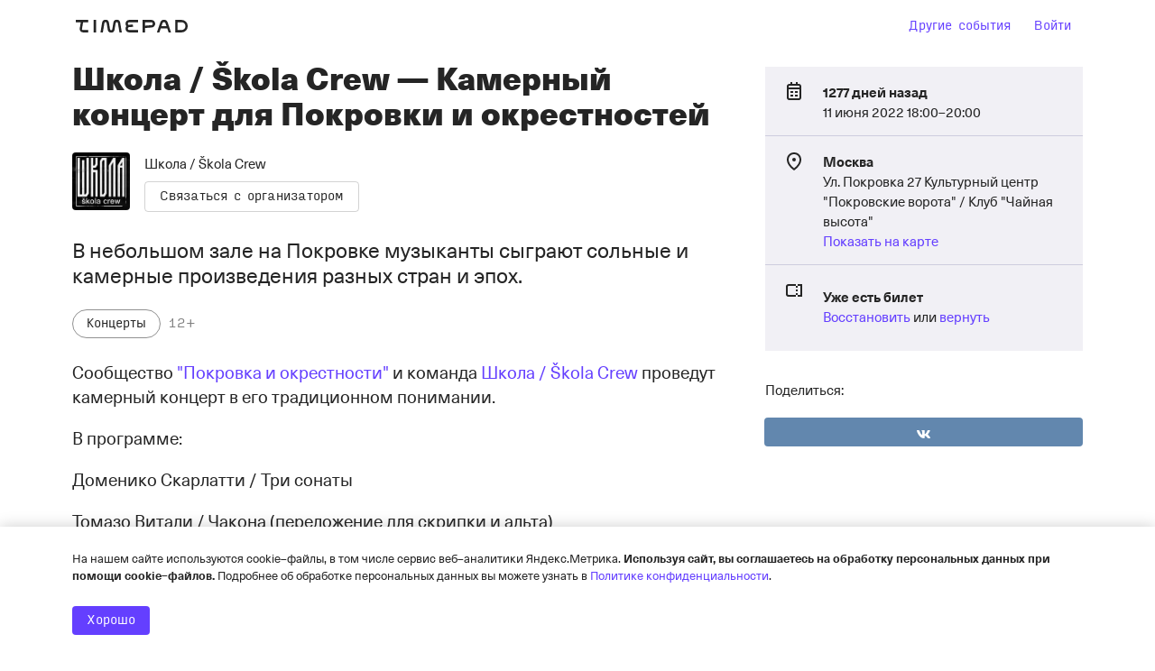

--- FILE ---
content_type: text/html; charset=utf-8
request_url: https://www.google.com/recaptcha/api2/anchor?ar=1&k=6LeM-FMiAAAAAKk4l9Zs5zINdGAKaIIMW85LWNRq&co=aHR0cHM6Ly9za29sYS1jcmV3LnRpbWVwYWQucnU6NDQz&hl=ru&v=jdMmXeCQEkPbnFDy9T04NbgJ&size=normal&anchor-ms=20000&execute-ms=15000&cb=yr97c1iqpjhm
body_size: 47574
content:
<!DOCTYPE HTML><html dir="ltr" lang="ru"><head><meta http-equiv="Content-Type" content="text/html; charset=UTF-8">
<meta http-equiv="X-UA-Compatible" content="IE=edge">
<title>reCAPTCHA</title>
<style type="text/css">
/* cyrillic-ext */
@font-face {
  font-family: 'Roboto';
  font-style: normal;
  font-weight: 400;
  font-stretch: 100%;
  src: url(//fonts.gstatic.com/s/roboto/v48/KFO7CnqEu92Fr1ME7kSn66aGLdTylUAMa3GUBHMdazTgWw.woff2) format('woff2');
  unicode-range: U+0460-052F, U+1C80-1C8A, U+20B4, U+2DE0-2DFF, U+A640-A69F, U+FE2E-FE2F;
}
/* cyrillic */
@font-face {
  font-family: 'Roboto';
  font-style: normal;
  font-weight: 400;
  font-stretch: 100%;
  src: url(//fonts.gstatic.com/s/roboto/v48/KFO7CnqEu92Fr1ME7kSn66aGLdTylUAMa3iUBHMdazTgWw.woff2) format('woff2');
  unicode-range: U+0301, U+0400-045F, U+0490-0491, U+04B0-04B1, U+2116;
}
/* greek-ext */
@font-face {
  font-family: 'Roboto';
  font-style: normal;
  font-weight: 400;
  font-stretch: 100%;
  src: url(//fonts.gstatic.com/s/roboto/v48/KFO7CnqEu92Fr1ME7kSn66aGLdTylUAMa3CUBHMdazTgWw.woff2) format('woff2');
  unicode-range: U+1F00-1FFF;
}
/* greek */
@font-face {
  font-family: 'Roboto';
  font-style: normal;
  font-weight: 400;
  font-stretch: 100%;
  src: url(//fonts.gstatic.com/s/roboto/v48/KFO7CnqEu92Fr1ME7kSn66aGLdTylUAMa3-UBHMdazTgWw.woff2) format('woff2');
  unicode-range: U+0370-0377, U+037A-037F, U+0384-038A, U+038C, U+038E-03A1, U+03A3-03FF;
}
/* math */
@font-face {
  font-family: 'Roboto';
  font-style: normal;
  font-weight: 400;
  font-stretch: 100%;
  src: url(//fonts.gstatic.com/s/roboto/v48/KFO7CnqEu92Fr1ME7kSn66aGLdTylUAMawCUBHMdazTgWw.woff2) format('woff2');
  unicode-range: U+0302-0303, U+0305, U+0307-0308, U+0310, U+0312, U+0315, U+031A, U+0326-0327, U+032C, U+032F-0330, U+0332-0333, U+0338, U+033A, U+0346, U+034D, U+0391-03A1, U+03A3-03A9, U+03B1-03C9, U+03D1, U+03D5-03D6, U+03F0-03F1, U+03F4-03F5, U+2016-2017, U+2034-2038, U+203C, U+2040, U+2043, U+2047, U+2050, U+2057, U+205F, U+2070-2071, U+2074-208E, U+2090-209C, U+20D0-20DC, U+20E1, U+20E5-20EF, U+2100-2112, U+2114-2115, U+2117-2121, U+2123-214F, U+2190, U+2192, U+2194-21AE, U+21B0-21E5, U+21F1-21F2, U+21F4-2211, U+2213-2214, U+2216-22FF, U+2308-230B, U+2310, U+2319, U+231C-2321, U+2336-237A, U+237C, U+2395, U+239B-23B7, U+23D0, U+23DC-23E1, U+2474-2475, U+25AF, U+25B3, U+25B7, U+25BD, U+25C1, U+25CA, U+25CC, U+25FB, U+266D-266F, U+27C0-27FF, U+2900-2AFF, U+2B0E-2B11, U+2B30-2B4C, U+2BFE, U+3030, U+FF5B, U+FF5D, U+1D400-1D7FF, U+1EE00-1EEFF;
}
/* symbols */
@font-face {
  font-family: 'Roboto';
  font-style: normal;
  font-weight: 400;
  font-stretch: 100%;
  src: url(//fonts.gstatic.com/s/roboto/v48/KFO7CnqEu92Fr1ME7kSn66aGLdTylUAMaxKUBHMdazTgWw.woff2) format('woff2');
  unicode-range: U+0001-000C, U+000E-001F, U+007F-009F, U+20DD-20E0, U+20E2-20E4, U+2150-218F, U+2190, U+2192, U+2194-2199, U+21AF, U+21E6-21F0, U+21F3, U+2218-2219, U+2299, U+22C4-22C6, U+2300-243F, U+2440-244A, U+2460-24FF, U+25A0-27BF, U+2800-28FF, U+2921-2922, U+2981, U+29BF, U+29EB, U+2B00-2BFF, U+4DC0-4DFF, U+FFF9-FFFB, U+10140-1018E, U+10190-1019C, U+101A0, U+101D0-101FD, U+102E0-102FB, U+10E60-10E7E, U+1D2C0-1D2D3, U+1D2E0-1D37F, U+1F000-1F0FF, U+1F100-1F1AD, U+1F1E6-1F1FF, U+1F30D-1F30F, U+1F315, U+1F31C, U+1F31E, U+1F320-1F32C, U+1F336, U+1F378, U+1F37D, U+1F382, U+1F393-1F39F, U+1F3A7-1F3A8, U+1F3AC-1F3AF, U+1F3C2, U+1F3C4-1F3C6, U+1F3CA-1F3CE, U+1F3D4-1F3E0, U+1F3ED, U+1F3F1-1F3F3, U+1F3F5-1F3F7, U+1F408, U+1F415, U+1F41F, U+1F426, U+1F43F, U+1F441-1F442, U+1F444, U+1F446-1F449, U+1F44C-1F44E, U+1F453, U+1F46A, U+1F47D, U+1F4A3, U+1F4B0, U+1F4B3, U+1F4B9, U+1F4BB, U+1F4BF, U+1F4C8-1F4CB, U+1F4D6, U+1F4DA, U+1F4DF, U+1F4E3-1F4E6, U+1F4EA-1F4ED, U+1F4F7, U+1F4F9-1F4FB, U+1F4FD-1F4FE, U+1F503, U+1F507-1F50B, U+1F50D, U+1F512-1F513, U+1F53E-1F54A, U+1F54F-1F5FA, U+1F610, U+1F650-1F67F, U+1F687, U+1F68D, U+1F691, U+1F694, U+1F698, U+1F6AD, U+1F6B2, U+1F6B9-1F6BA, U+1F6BC, U+1F6C6-1F6CF, U+1F6D3-1F6D7, U+1F6E0-1F6EA, U+1F6F0-1F6F3, U+1F6F7-1F6FC, U+1F700-1F7FF, U+1F800-1F80B, U+1F810-1F847, U+1F850-1F859, U+1F860-1F887, U+1F890-1F8AD, U+1F8B0-1F8BB, U+1F8C0-1F8C1, U+1F900-1F90B, U+1F93B, U+1F946, U+1F984, U+1F996, U+1F9E9, U+1FA00-1FA6F, U+1FA70-1FA7C, U+1FA80-1FA89, U+1FA8F-1FAC6, U+1FACE-1FADC, U+1FADF-1FAE9, U+1FAF0-1FAF8, U+1FB00-1FBFF;
}
/* vietnamese */
@font-face {
  font-family: 'Roboto';
  font-style: normal;
  font-weight: 400;
  font-stretch: 100%;
  src: url(//fonts.gstatic.com/s/roboto/v48/KFO7CnqEu92Fr1ME7kSn66aGLdTylUAMa3OUBHMdazTgWw.woff2) format('woff2');
  unicode-range: U+0102-0103, U+0110-0111, U+0128-0129, U+0168-0169, U+01A0-01A1, U+01AF-01B0, U+0300-0301, U+0303-0304, U+0308-0309, U+0323, U+0329, U+1EA0-1EF9, U+20AB;
}
/* latin-ext */
@font-face {
  font-family: 'Roboto';
  font-style: normal;
  font-weight: 400;
  font-stretch: 100%;
  src: url(//fonts.gstatic.com/s/roboto/v48/KFO7CnqEu92Fr1ME7kSn66aGLdTylUAMa3KUBHMdazTgWw.woff2) format('woff2');
  unicode-range: U+0100-02BA, U+02BD-02C5, U+02C7-02CC, U+02CE-02D7, U+02DD-02FF, U+0304, U+0308, U+0329, U+1D00-1DBF, U+1E00-1E9F, U+1EF2-1EFF, U+2020, U+20A0-20AB, U+20AD-20C0, U+2113, U+2C60-2C7F, U+A720-A7FF;
}
/* latin */
@font-face {
  font-family: 'Roboto';
  font-style: normal;
  font-weight: 400;
  font-stretch: 100%;
  src: url(//fonts.gstatic.com/s/roboto/v48/KFO7CnqEu92Fr1ME7kSn66aGLdTylUAMa3yUBHMdazQ.woff2) format('woff2');
  unicode-range: U+0000-00FF, U+0131, U+0152-0153, U+02BB-02BC, U+02C6, U+02DA, U+02DC, U+0304, U+0308, U+0329, U+2000-206F, U+20AC, U+2122, U+2191, U+2193, U+2212, U+2215, U+FEFF, U+FFFD;
}
/* cyrillic-ext */
@font-face {
  font-family: 'Roboto';
  font-style: normal;
  font-weight: 500;
  font-stretch: 100%;
  src: url(//fonts.gstatic.com/s/roboto/v48/KFO7CnqEu92Fr1ME7kSn66aGLdTylUAMa3GUBHMdazTgWw.woff2) format('woff2');
  unicode-range: U+0460-052F, U+1C80-1C8A, U+20B4, U+2DE0-2DFF, U+A640-A69F, U+FE2E-FE2F;
}
/* cyrillic */
@font-face {
  font-family: 'Roboto';
  font-style: normal;
  font-weight: 500;
  font-stretch: 100%;
  src: url(//fonts.gstatic.com/s/roboto/v48/KFO7CnqEu92Fr1ME7kSn66aGLdTylUAMa3iUBHMdazTgWw.woff2) format('woff2');
  unicode-range: U+0301, U+0400-045F, U+0490-0491, U+04B0-04B1, U+2116;
}
/* greek-ext */
@font-face {
  font-family: 'Roboto';
  font-style: normal;
  font-weight: 500;
  font-stretch: 100%;
  src: url(//fonts.gstatic.com/s/roboto/v48/KFO7CnqEu92Fr1ME7kSn66aGLdTylUAMa3CUBHMdazTgWw.woff2) format('woff2');
  unicode-range: U+1F00-1FFF;
}
/* greek */
@font-face {
  font-family: 'Roboto';
  font-style: normal;
  font-weight: 500;
  font-stretch: 100%;
  src: url(//fonts.gstatic.com/s/roboto/v48/KFO7CnqEu92Fr1ME7kSn66aGLdTylUAMa3-UBHMdazTgWw.woff2) format('woff2');
  unicode-range: U+0370-0377, U+037A-037F, U+0384-038A, U+038C, U+038E-03A1, U+03A3-03FF;
}
/* math */
@font-face {
  font-family: 'Roboto';
  font-style: normal;
  font-weight: 500;
  font-stretch: 100%;
  src: url(//fonts.gstatic.com/s/roboto/v48/KFO7CnqEu92Fr1ME7kSn66aGLdTylUAMawCUBHMdazTgWw.woff2) format('woff2');
  unicode-range: U+0302-0303, U+0305, U+0307-0308, U+0310, U+0312, U+0315, U+031A, U+0326-0327, U+032C, U+032F-0330, U+0332-0333, U+0338, U+033A, U+0346, U+034D, U+0391-03A1, U+03A3-03A9, U+03B1-03C9, U+03D1, U+03D5-03D6, U+03F0-03F1, U+03F4-03F5, U+2016-2017, U+2034-2038, U+203C, U+2040, U+2043, U+2047, U+2050, U+2057, U+205F, U+2070-2071, U+2074-208E, U+2090-209C, U+20D0-20DC, U+20E1, U+20E5-20EF, U+2100-2112, U+2114-2115, U+2117-2121, U+2123-214F, U+2190, U+2192, U+2194-21AE, U+21B0-21E5, U+21F1-21F2, U+21F4-2211, U+2213-2214, U+2216-22FF, U+2308-230B, U+2310, U+2319, U+231C-2321, U+2336-237A, U+237C, U+2395, U+239B-23B7, U+23D0, U+23DC-23E1, U+2474-2475, U+25AF, U+25B3, U+25B7, U+25BD, U+25C1, U+25CA, U+25CC, U+25FB, U+266D-266F, U+27C0-27FF, U+2900-2AFF, U+2B0E-2B11, U+2B30-2B4C, U+2BFE, U+3030, U+FF5B, U+FF5D, U+1D400-1D7FF, U+1EE00-1EEFF;
}
/* symbols */
@font-face {
  font-family: 'Roboto';
  font-style: normal;
  font-weight: 500;
  font-stretch: 100%;
  src: url(//fonts.gstatic.com/s/roboto/v48/KFO7CnqEu92Fr1ME7kSn66aGLdTylUAMaxKUBHMdazTgWw.woff2) format('woff2');
  unicode-range: U+0001-000C, U+000E-001F, U+007F-009F, U+20DD-20E0, U+20E2-20E4, U+2150-218F, U+2190, U+2192, U+2194-2199, U+21AF, U+21E6-21F0, U+21F3, U+2218-2219, U+2299, U+22C4-22C6, U+2300-243F, U+2440-244A, U+2460-24FF, U+25A0-27BF, U+2800-28FF, U+2921-2922, U+2981, U+29BF, U+29EB, U+2B00-2BFF, U+4DC0-4DFF, U+FFF9-FFFB, U+10140-1018E, U+10190-1019C, U+101A0, U+101D0-101FD, U+102E0-102FB, U+10E60-10E7E, U+1D2C0-1D2D3, U+1D2E0-1D37F, U+1F000-1F0FF, U+1F100-1F1AD, U+1F1E6-1F1FF, U+1F30D-1F30F, U+1F315, U+1F31C, U+1F31E, U+1F320-1F32C, U+1F336, U+1F378, U+1F37D, U+1F382, U+1F393-1F39F, U+1F3A7-1F3A8, U+1F3AC-1F3AF, U+1F3C2, U+1F3C4-1F3C6, U+1F3CA-1F3CE, U+1F3D4-1F3E0, U+1F3ED, U+1F3F1-1F3F3, U+1F3F5-1F3F7, U+1F408, U+1F415, U+1F41F, U+1F426, U+1F43F, U+1F441-1F442, U+1F444, U+1F446-1F449, U+1F44C-1F44E, U+1F453, U+1F46A, U+1F47D, U+1F4A3, U+1F4B0, U+1F4B3, U+1F4B9, U+1F4BB, U+1F4BF, U+1F4C8-1F4CB, U+1F4D6, U+1F4DA, U+1F4DF, U+1F4E3-1F4E6, U+1F4EA-1F4ED, U+1F4F7, U+1F4F9-1F4FB, U+1F4FD-1F4FE, U+1F503, U+1F507-1F50B, U+1F50D, U+1F512-1F513, U+1F53E-1F54A, U+1F54F-1F5FA, U+1F610, U+1F650-1F67F, U+1F687, U+1F68D, U+1F691, U+1F694, U+1F698, U+1F6AD, U+1F6B2, U+1F6B9-1F6BA, U+1F6BC, U+1F6C6-1F6CF, U+1F6D3-1F6D7, U+1F6E0-1F6EA, U+1F6F0-1F6F3, U+1F6F7-1F6FC, U+1F700-1F7FF, U+1F800-1F80B, U+1F810-1F847, U+1F850-1F859, U+1F860-1F887, U+1F890-1F8AD, U+1F8B0-1F8BB, U+1F8C0-1F8C1, U+1F900-1F90B, U+1F93B, U+1F946, U+1F984, U+1F996, U+1F9E9, U+1FA00-1FA6F, U+1FA70-1FA7C, U+1FA80-1FA89, U+1FA8F-1FAC6, U+1FACE-1FADC, U+1FADF-1FAE9, U+1FAF0-1FAF8, U+1FB00-1FBFF;
}
/* vietnamese */
@font-face {
  font-family: 'Roboto';
  font-style: normal;
  font-weight: 500;
  font-stretch: 100%;
  src: url(//fonts.gstatic.com/s/roboto/v48/KFO7CnqEu92Fr1ME7kSn66aGLdTylUAMa3OUBHMdazTgWw.woff2) format('woff2');
  unicode-range: U+0102-0103, U+0110-0111, U+0128-0129, U+0168-0169, U+01A0-01A1, U+01AF-01B0, U+0300-0301, U+0303-0304, U+0308-0309, U+0323, U+0329, U+1EA0-1EF9, U+20AB;
}
/* latin-ext */
@font-face {
  font-family: 'Roboto';
  font-style: normal;
  font-weight: 500;
  font-stretch: 100%;
  src: url(//fonts.gstatic.com/s/roboto/v48/KFO7CnqEu92Fr1ME7kSn66aGLdTylUAMa3KUBHMdazTgWw.woff2) format('woff2');
  unicode-range: U+0100-02BA, U+02BD-02C5, U+02C7-02CC, U+02CE-02D7, U+02DD-02FF, U+0304, U+0308, U+0329, U+1D00-1DBF, U+1E00-1E9F, U+1EF2-1EFF, U+2020, U+20A0-20AB, U+20AD-20C0, U+2113, U+2C60-2C7F, U+A720-A7FF;
}
/* latin */
@font-face {
  font-family: 'Roboto';
  font-style: normal;
  font-weight: 500;
  font-stretch: 100%;
  src: url(//fonts.gstatic.com/s/roboto/v48/KFO7CnqEu92Fr1ME7kSn66aGLdTylUAMa3yUBHMdazQ.woff2) format('woff2');
  unicode-range: U+0000-00FF, U+0131, U+0152-0153, U+02BB-02BC, U+02C6, U+02DA, U+02DC, U+0304, U+0308, U+0329, U+2000-206F, U+20AC, U+2122, U+2191, U+2193, U+2212, U+2215, U+FEFF, U+FFFD;
}
/* cyrillic-ext */
@font-face {
  font-family: 'Roboto';
  font-style: normal;
  font-weight: 900;
  font-stretch: 100%;
  src: url(//fonts.gstatic.com/s/roboto/v48/KFO7CnqEu92Fr1ME7kSn66aGLdTylUAMa3GUBHMdazTgWw.woff2) format('woff2');
  unicode-range: U+0460-052F, U+1C80-1C8A, U+20B4, U+2DE0-2DFF, U+A640-A69F, U+FE2E-FE2F;
}
/* cyrillic */
@font-face {
  font-family: 'Roboto';
  font-style: normal;
  font-weight: 900;
  font-stretch: 100%;
  src: url(//fonts.gstatic.com/s/roboto/v48/KFO7CnqEu92Fr1ME7kSn66aGLdTylUAMa3iUBHMdazTgWw.woff2) format('woff2');
  unicode-range: U+0301, U+0400-045F, U+0490-0491, U+04B0-04B1, U+2116;
}
/* greek-ext */
@font-face {
  font-family: 'Roboto';
  font-style: normal;
  font-weight: 900;
  font-stretch: 100%;
  src: url(//fonts.gstatic.com/s/roboto/v48/KFO7CnqEu92Fr1ME7kSn66aGLdTylUAMa3CUBHMdazTgWw.woff2) format('woff2');
  unicode-range: U+1F00-1FFF;
}
/* greek */
@font-face {
  font-family: 'Roboto';
  font-style: normal;
  font-weight: 900;
  font-stretch: 100%;
  src: url(//fonts.gstatic.com/s/roboto/v48/KFO7CnqEu92Fr1ME7kSn66aGLdTylUAMa3-UBHMdazTgWw.woff2) format('woff2');
  unicode-range: U+0370-0377, U+037A-037F, U+0384-038A, U+038C, U+038E-03A1, U+03A3-03FF;
}
/* math */
@font-face {
  font-family: 'Roboto';
  font-style: normal;
  font-weight: 900;
  font-stretch: 100%;
  src: url(//fonts.gstatic.com/s/roboto/v48/KFO7CnqEu92Fr1ME7kSn66aGLdTylUAMawCUBHMdazTgWw.woff2) format('woff2');
  unicode-range: U+0302-0303, U+0305, U+0307-0308, U+0310, U+0312, U+0315, U+031A, U+0326-0327, U+032C, U+032F-0330, U+0332-0333, U+0338, U+033A, U+0346, U+034D, U+0391-03A1, U+03A3-03A9, U+03B1-03C9, U+03D1, U+03D5-03D6, U+03F0-03F1, U+03F4-03F5, U+2016-2017, U+2034-2038, U+203C, U+2040, U+2043, U+2047, U+2050, U+2057, U+205F, U+2070-2071, U+2074-208E, U+2090-209C, U+20D0-20DC, U+20E1, U+20E5-20EF, U+2100-2112, U+2114-2115, U+2117-2121, U+2123-214F, U+2190, U+2192, U+2194-21AE, U+21B0-21E5, U+21F1-21F2, U+21F4-2211, U+2213-2214, U+2216-22FF, U+2308-230B, U+2310, U+2319, U+231C-2321, U+2336-237A, U+237C, U+2395, U+239B-23B7, U+23D0, U+23DC-23E1, U+2474-2475, U+25AF, U+25B3, U+25B7, U+25BD, U+25C1, U+25CA, U+25CC, U+25FB, U+266D-266F, U+27C0-27FF, U+2900-2AFF, U+2B0E-2B11, U+2B30-2B4C, U+2BFE, U+3030, U+FF5B, U+FF5D, U+1D400-1D7FF, U+1EE00-1EEFF;
}
/* symbols */
@font-face {
  font-family: 'Roboto';
  font-style: normal;
  font-weight: 900;
  font-stretch: 100%;
  src: url(//fonts.gstatic.com/s/roboto/v48/KFO7CnqEu92Fr1ME7kSn66aGLdTylUAMaxKUBHMdazTgWw.woff2) format('woff2');
  unicode-range: U+0001-000C, U+000E-001F, U+007F-009F, U+20DD-20E0, U+20E2-20E4, U+2150-218F, U+2190, U+2192, U+2194-2199, U+21AF, U+21E6-21F0, U+21F3, U+2218-2219, U+2299, U+22C4-22C6, U+2300-243F, U+2440-244A, U+2460-24FF, U+25A0-27BF, U+2800-28FF, U+2921-2922, U+2981, U+29BF, U+29EB, U+2B00-2BFF, U+4DC0-4DFF, U+FFF9-FFFB, U+10140-1018E, U+10190-1019C, U+101A0, U+101D0-101FD, U+102E0-102FB, U+10E60-10E7E, U+1D2C0-1D2D3, U+1D2E0-1D37F, U+1F000-1F0FF, U+1F100-1F1AD, U+1F1E6-1F1FF, U+1F30D-1F30F, U+1F315, U+1F31C, U+1F31E, U+1F320-1F32C, U+1F336, U+1F378, U+1F37D, U+1F382, U+1F393-1F39F, U+1F3A7-1F3A8, U+1F3AC-1F3AF, U+1F3C2, U+1F3C4-1F3C6, U+1F3CA-1F3CE, U+1F3D4-1F3E0, U+1F3ED, U+1F3F1-1F3F3, U+1F3F5-1F3F7, U+1F408, U+1F415, U+1F41F, U+1F426, U+1F43F, U+1F441-1F442, U+1F444, U+1F446-1F449, U+1F44C-1F44E, U+1F453, U+1F46A, U+1F47D, U+1F4A3, U+1F4B0, U+1F4B3, U+1F4B9, U+1F4BB, U+1F4BF, U+1F4C8-1F4CB, U+1F4D6, U+1F4DA, U+1F4DF, U+1F4E3-1F4E6, U+1F4EA-1F4ED, U+1F4F7, U+1F4F9-1F4FB, U+1F4FD-1F4FE, U+1F503, U+1F507-1F50B, U+1F50D, U+1F512-1F513, U+1F53E-1F54A, U+1F54F-1F5FA, U+1F610, U+1F650-1F67F, U+1F687, U+1F68D, U+1F691, U+1F694, U+1F698, U+1F6AD, U+1F6B2, U+1F6B9-1F6BA, U+1F6BC, U+1F6C6-1F6CF, U+1F6D3-1F6D7, U+1F6E0-1F6EA, U+1F6F0-1F6F3, U+1F6F7-1F6FC, U+1F700-1F7FF, U+1F800-1F80B, U+1F810-1F847, U+1F850-1F859, U+1F860-1F887, U+1F890-1F8AD, U+1F8B0-1F8BB, U+1F8C0-1F8C1, U+1F900-1F90B, U+1F93B, U+1F946, U+1F984, U+1F996, U+1F9E9, U+1FA00-1FA6F, U+1FA70-1FA7C, U+1FA80-1FA89, U+1FA8F-1FAC6, U+1FACE-1FADC, U+1FADF-1FAE9, U+1FAF0-1FAF8, U+1FB00-1FBFF;
}
/* vietnamese */
@font-face {
  font-family: 'Roboto';
  font-style: normal;
  font-weight: 900;
  font-stretch: 100%;
  src: url(//fonts.gstatic.com/s/roboto/v48/KFO7CnqEu92Fr1ME7kSn66aGLdTylUAMa3OUBHMdazTgWw.woff2) format('woff2');
  unicode-range: U+0102-0103, U+0110-0111, U+0128-0129, U+0168-0169, U+01A0-01A1, U+01AF-01B0, U+0300-0301, U+0303-0304, U+0308-0309, U+0323, U+0329, U+1EA0-1EF9, U+20AB;
}
/* latin-ext */
@font-face {
  font-family: 'Roboto';
  font-style: normal;
  font-weight: 900;
  font-stretch: 100%;
  src: url(//fonts.gstatic.com/s/roboto/v48/KFO7CnqEu92Fr1ME7kSn66aGLdTylUAMa3KUBHMdazTgWw.woff2) format('woff2');
  unicode-range: U+0100-02BA, U+02BD-02C5, U+02C7-02CC, U+02CE-02D7, U+02DD-02FF, U+0304, U+0308, U+0329, U+1D00-1DBF, U+1E00-1E9F, U+1EF2-1EFF, U+2020, U+20A0-20AB, U+20AD-20C0, U+2113, U+2C60-2C7F, U+A720-A7FF;
}
/* latin */
@font-face {
  font-family: 'Roboto';
  font-style: normal;
  font-weight: 900;
  font-stretch: 100%;
  src: url(//fonts.gstatic.com/s/roboto/v48/KFO7CnqEu92Fr1ME7kSn66aGLdTylUAMa3yUBHMdazQ.woff2) format('woff2');
  unicode-range: U+0000-00FF, U+0131, U+0152-0153, U+02BB-02BC, U+02C6, U+02DA, U+02DC, U+0304, U+0308, U+0329, U+2000-206F, U+20AC, U+2122, U+2191, U+2193, U+2212, U+2215, U+FEFF, U+FFFD;
}

</style>
<link rel="stylesheet" type="text/css" href="https://www.gstatic.com/recaptcha/releases/jdMmXeCQEkPbnFDy9T04NbgJ/styles__ltr.css">
<script nonce="7mNSvhndz6gmbHKhGux54w" type="text/javascript">window['__recaptcha_api'] = 'https://www.google.com/recaptcha/api2/';</script>
<script type="text/javascript" src="https://www.gstatic.com/recaptcha/releases/jdMmXeCQEkPbnFDy9T04NbgJ/recaptcha__ru.js" nonce="7mNSvhndz6gmbHKhGux54w">
      
    </script></head>
<body><div id="rc-anchor-alert" class="rc-anchor-alert"></div>
<input type="hidden" id="recaptcha-token" value="[base64]">
<script type="text/javascript" nonce="7mNSvhndz6gmbHKhGux54w">
      recaptcha.anchor.Main.init("[\x22ainput\x22,[\x22bgdata\x22,\x22\x22,\[base64]/[base64]/e2RvbmU6ZmFsc2UsdmFsdWU6ZVtIKytdfTp7ZG9uZTp0cnVlfX19LGkxPWZ1bmN0aW9uKGUsSCl7SC5ILmxlbmd0aD4xMDQ/[base64]/[base64]/[base64]/[base64]/[base64]/[base64]/[base64]/[base64]/[base64]/RXAoZS5QLGUpOlFVKHRydWUsOCxlKX0sRT1mdW5jdGlvbihlLEgsRixoLEssUCl7aWYoSC5oLmxlbmd0aCl7SC5CSD0oSC5vJiYiOlRRUjpUUVI6IigpLEYpLEgubz10cnVlO3RyeXtLPUguSigpLEguWj1LLEguTz0wLEgudT0wLEgudj1LLFA9T3AoRixIKSxlPWU/[base64]/[base64]/[base64]/[base64]\x22,\[base64]\x22,\x22E8K0Z8Kjw4MRbcOmw6HDt8OCw7x2RMKqw4XDpjx4TMKlwoTCil7CusKeSXN0U8OBIsKzw79rCsK0wpQzUUIWw6sjwqMfw5/ChT3DosKHOFQ2wpUTw5QRwpgRw51hJsKkeMKaVcORwr0ww4o3wpXDgH96wrJPw6nCuAXCgiYLZC9+w4tXCsKVwrDCtcOOwo7DrsKJw6snwoxKw7Zuw4EJw5zCkFTCosKuNsK+ak1/e8KTwoh/T8OZLBpWasO2cQvCsgIUwq91TsK9JEHChTfCosKLNcO/w6/DkGjDqiHDrhNnOsO5w5jCnUl5VkPCkMKMDMK7w68dw4Fhw7HCp8K0DnQRN3l6CsKYRsOSKsO4V8Oybhl/Ah1AwpkLDsKUfcKHUMOEwovDl8OKw5U0wqvCmgYiw4g5w5vCjcKKVcKZDE8BwrzCpRQla1FMWTYgw4tmasO3w4HDoinDhFnChEE4IcOjD8KRw6nDmsKnRh7Dq8KuQnXDj8OrBMOHAjAvN8O2wo7DssK9wpnCsGDDv8OuKcKXw6rDgcK3f8KMK8Kow7VeG0cGw4DCuU/[base64]/Cu0RBLMKPRcK/wpNmABDCmGEYw5oHQsOzwpB7AFvDqMOwwrs6bV8Nwq/CvHs1E1wow69+cMKLecOIFF1dXMOACX/[base64]/Cr8KHTcOmw4hMwq5pw604Ez/CqhwvexvCgB7CmcKTw7bCuklXUsOaw43Ci8KcfsODw7XCqkdmw6DCi189w5xpGsKNFUrCkmtWTMOAGsKJCsKXw5kvwos7cMO8w6/ClcOqVlbDjMKDw4bClsK1w6lHwqMfV00bwobDjHgJEsKRRcKfesOZw7kHeTjCiUZYH3lTwpzCi8Kuw7xjdMKPIghWPA4ES8OFXC8yJsO4dcO2Cnc8a8Krw5LCqcOkwpjCl8KzM0/[base64]/Dp8OLw67DpcOwVcK6wpI/w63CqsOwwqNGwqfDihDDqS3DqkI4wo/Ch0vDo2ZifcKFeMOXw6ZNw43DmsOmZMKtCHEqJMOYw67CssOuw6bDgcKpw6bDlMOHE8K+ZwfClkDDp8O7wpjCqMO4w7XClMOXHcKhwocmZlFZHQ/[base64]/DjMOYw6Mzw4J1wrXCuDrCvB9uDsOiw5/CgMKNw487NMO4woDCmcKuKgvDghXDqCTDnFEOU3DDhcOLwpZGBmLDnXtuMXgCwrFzwqXCiy4oT8OJw6onJ8O4Y2UIw60jN8Kcwqcow6xOEHUdacOQwr8ccR/[base64]/CuBlkw77ChlwmwrXCuFgNwoMvwq3Dlls2wpkEw6/[base64]/DvlfDqSPDv3PCpEALWy1TO8KYbDjCpcOJwpxjMMOfCsOkw4rCsk/Cv8Oge8Oaw7Eqw4kSMwckw49jwpYfFMOfX8OCfWFOwobDtMO2wo/Cl8OIDMKpw6TDvsO7YMKVUlLDogvDog/CuXLDsMK+wpbDosO0wpTCsWZcZh4OfcK9w6TCliB8wrBkSiLDkT3Du8Ocwq3Cqx3DjWrChsKJw6LDr8Kkw5/DkHg3UMO+Q8KLHSzDkALDo2DDjsONSC7Cql9swqMCw4LCvsOsAUN7w7k1w5XDiD3CmFHDkTjDnsOJZQPClVc4EX8Jw4c5woHCh8OKVih0w7g7Z0gsREMxHmbDhcK4w63CqmDDqUAXAzNCw7bCsEnDjF/CscKbQwTCrsKTMkbCucKeGG4DMQArJis7Z1DCoBQKwrdrwogjKMOOZ8KawqLDvx5gGcO6YjjCk8K0w5zDhcO+wq7DrMKqw7bDrS/[base64]/JmYHJlHDh1rDrEdMw6/DuTtRLXUZw7hhwo3CrsO9L8K+wo7CosKLO8Kma8OOwq1fw6jCoEkHwot9wrE0NcOxw4jDg8O8QQTDvsOXwqlSYcOgwobCtsOCEcOnwq84NgzDiFYGw5jCgSHCicKmOcOGAD93w7rCtzwXwq5HasKQKkDDrcO4wqATwoXCp8KybMORw4kdOsKRL8OKw6kyw68Bw7/ChcO8w7opw7rCusOawrfDj8KkRsOnw4wyEkpMdMO6UCLCvz/CmwjDssOjS24lw7hNw70Kw6DCkxNBw6jCocO8wqklK8OVwr/[base64]/DjGXDt8OIHMOuwp3CtkXDncOtw5vCrE43w5/CgljDosOYw4pSR8OOB8O+w5XDrm56D8OYw7hgSsKGwptswpI/e2ZWw73DkMO4wrBqYMO0w7bDighlfMKxw5swMsKawod5PsOmwrHCtmPCv8OwbMOYdFnDqS1Ow6rCk0/Dr0Erw7FmFRxUbRx6w5pJfDldw6nDny9PPcO+a8KjF0V7awTDjcKSwotNwrfDk0sywovClCBRFsK1VsOjWm7CjTDDmsKNGcOYwqzDs8KGXMKVSsK9aEcmw4Yvwp3ChQwSUsO6wpRvwqfDhsK5TCXCi8KXw6pkKybDhxEMw7LCgmDDusOFecO/[base64]/[base64]/wrnCu8KoeF5rOsKswrpGwrU/RMK4w58sw7FpRsOgw4law5NcDMOaw78yw5PDqh3DsXPCkMKSw4QvwpTDkRbDlHdWbcK8w7QqwqnCs8K6w77CoUTDksKDw4N/SjHCs8Kdw73CnXnDjcOgwqHDqzHCl8OzVMO4YXAYMUDDnTrCnsKGecKvBsKCRmFdUw5Ow68yw5/Ci8KmH8OnUMKAw4tZfXhswod+FSDCjDUGclbCgjzCkMKfwrfDgMOXw79ZBmbDncKUw6/[base64]/CmsO9w6pOa1ISJMKAw4J5cMKeecO4DRrCp2AHw5bCu3TDhMKzC07Dv8OhwojDuXEXwq/CqsK7esOXwrjDvmY8Dw7ClsKHw4LClsKoNAcTYhgddMK2wpDCgcKJw7nDmXbDnCzDoMKWw73Cpk1HEcOvfsOwcgxXc8Knw7sZwoQfEUTDr8OhFWELKcOlwpvCuQc8w5J3Lyc2e0/CsEDClcKmw4vDi8O1HgfDqcKHw4zDmcKEPShZclTCtsOLT2DCrAcKwqJdw7Z9IXfDocObw7lRAl50BsKjw65ADsKqw7dSMnVIHC3DhmoLW8Olw7VXwozCoVzCrcOewp46R8KmfEtOLl59w7/DrMOLQMKJw4zDhxtSS3XCozcBwoxMw5zCi2VIZhZ2wonCrSsGKUE7CMO2K8O4w5Qjw6PDmBzDjUNvw7DDigsXwpbCtkUBbsOywr9FwpPCn8KKwpvDscOQD8KqwpTDonk9woJmw6pJXcKHa8K9w4MvUsO+w50/w4oeRsKTw40dGBfDscKNwpE4w75jWsKlMcOgw6nCp8Kce05fbjLDqhnCr3PCj8KNRMO7w43ClMOTPVEJATvDjAJTEitNaMKdw5AVw6o4RV4vOMOKwqQjWMOhw4wtQcOiw5Yew7bCjX7DoAVKSMKUwoLCosOgw6/[base64]/Cvj7CosOma8KIHk0qw6/Cq8OGw54BBsOKw5jCpgvCiMKoM8ODw7hew7HCpsOywpjChDM2w4w/w7DDm8O4JsOsw5bDv8K4aMO9PA5jw4hnwo1VwpHCjjjCs8OWdjZSw4bDpsKqWwJIw4vCrMOLwoYqwrvDrcOkw53DgVk7bkrCugkNwpHDqsOHBnTCl8KASsKvOsO3wqjDpTNkwqvClRMDTk3DpcOMKlNbQExbw5JFw45/AcKIa8KaQxwFATDDksOVcy0iw5IWw4U2T8OqdgxvwpzDpRsTw73DoGMHwqrCgMOcN1FMDjQ+fghBw5/DrcOjwr8YwrHDllDDo8KlO8KCDW7DkcKffMKXwpvChi7CoMOVVsKGbWHCog7CtMOyNXHDgCvDpcKfeMKzMwsoYEEWJVDCk8KRw7sOwrRwHCBnwr3Co8Kaw47CqcKSw7HCjDMBGMOMIyXDjglbw6/[base64]/CmVjCscOKw5jDusOUb8OsfnrCqsKiw5DCujU/V2TDuTfDpj7DmMK5eAVOXMKWY8OYNXAGXB42wrBnbw7CiURhA3FtDsOSUQfDjcOBwrnDqjoGSsO1ZyDCrzjDrsKoLmRBw4dgFn/Cricow7vDjTXDqMKjXynCjMOnw4UwOMOLHsOiTkfCohs2wqTDqhjDvsK/w5LDqcO9MhpqwpZqwq0QCcKQUMOMwrHDuDgewrnDuWkVw6/DmUfCvVoiwo0MP8OSTsKQw7g+M0nDuhsxFcK2AUfCqcKVw4ZjwpFZw7Mnw5nDg8KUw43Cun7DmHFaAcOdTXNDZVfDuzpVwqfCjVbCrMOAQzgsw5YjA3JQw6fCoMODDGzCr2cBVsOHKsK0EMKEeMO7wo1UwpHCt3dIHjTDvGbDlSTCv1tNf8Kaw7N4PMOAOGkqwp/[base64]/NMOQw7wgKcKRw7HDrcKkwoLCjRsIw48uenpWRsO9w6vCjiw7ecKRw6bDlQRmAUPCrD4Id8OZJMKCcjLDssOLRsKnwpk4wp/DlD3DkS55PxwcOHnDqMOSPk7Dp8OnXMK3LSFnb8Kcw4pNHcKPw6VowqDCgzvCrcKCbSfCvE3DskTDkcKSw595T8KzwrrDl8O4C8OEw5vDu8O1wrEawqnDmcOwJzccwpfDs1MaOxTCqsOeZsOKLRdXHMKwRsOhUEIgwpgGWx/[base64]/[base64]/[base64]/wpYXw4QNGxkbGRliw5FFLA1iJMObe3PDoXhJAk1pw69Cf8KfS1zDllnDkXNVLULDrsKQwqRgRXzCjw/CiDLDtsONEcObecOOwptAXcKRSsKdw5wew7/CkVdjw7YbHcKHw4PCg8O6RcKpS8OXbk3CvMKJTcK1w5Bpw4QPIV8fX8KMwqHCnH7DnDvDmRDDnMOYwqkrwrJVwoHCrmRuDV9dw4lOby3DswQEazbCiQ7Cj0tKHkI9CkrCi8OOJ8OFVMOYw4PCrjbDjMKzB8Oiw4FufcO3YkzCp8OkGW9jFcOrUEvCosOeVj/ClcKZwqDDkMK5J8KMNMKjWH5/[base64]/eCHCrB/DsMKATMOhwohIPQo+fMKEw7DDrmnDn35FWcKDw53Cm8KAw5PCt8Kmd8K+w63DjnrCvMOYw7DDsHEcJcOdwrpNwps4w79ywrsPwoQrwoJxJgVgH8OSesKdw7ARY8Kmwr/DrcKnw6rDu8KKDsKxJALCvcKfXhloLMO5ZRfDrMKjQcOsHgEhLcOJGmBVwrvDoTF8VcK7w7Y/w7LCg8KswoPCsMKsw43DuhzCh37CpsK3IDM4aCgEwr/DiVbDiWfCoSrCosKTw5gYwqIPw55XQEp3d1rClGA3wqcQw6cPw5/DgyTCgCXCt8OvT05uw5HCp8O1w53CqFjCkMKCUsKVwoECwoZfbAh4I8Kuw47Du8Kpwp/Cs8KsO8OBfRLCjyhowr/CtcO8O8Kmwoo3wr5ZOMKQw7RXbUPClMOuwoR6S8KdMT7CkMORTxIydGUCHmfCvEFaM0PDh8KVCU9sZMOCVMKJw5vCpXHDssO4w6cFw7jCphPCvsK0S2/[base64]/[base64]/DkcO1GSXCkBrCgcKEFcOuHFfDiMKiYsKCGCI3w7MfKcKGKCUZwpZMKBo7wqguwrJwFsKRKcOBw7B9Yn3CqnjCoxhEwpnCssKpw55tb8Ksw4bDsgzDmgPCu1VzPsKQw7/CkznCuMOmJcKgJsK0w7wlwrplPHlDEALDrsOxPBbDmcO+wqjCo8OnHGUmU8Kbw5c/wonCtmxwSCNpwpEaw4wgJ010VMKsw71ncGPCiWHCkyFGwpbDksOew7Eyw7nDhA1qw6TCicKLX8OdM0kAVHEJw7zDqhTDhH90XQvDjcOISMKRw4s/w6VdI8K8wpPDvSTClDpWw48fcsOkesKcw4DClE5qwqt4PSTDnsK1w6jDtXrDtsOlwoRzw6w0N3TCiHApSnXCqF/CgsKDG8OTJcK/[base64]/CgMObw5rCjCLCtsKka8KMw7zDqWvCm8KTwoZswqnDmTglZVAILsKcwoEnw5HCu8K2MsOrwrLCjcKFw6PCuMOnIwYwHsKLVcKkYyNdAnfCrC0Iw4cXTV/[base64]/CjsOSwqp7EmQHNkwrdVJyC8O5w5wNVwzCg8KbVsOWw7RJI1zDiCXDiG3Dn8Kuw5PDn2dXRFYUw5lgCDzDuC1Gwqp6McKNw6/DpGrCucOEw65swp/CpMKpUMKcP0XCk8Oaw4jDoMOvFsO6w73Cg8KFw78Swr4lw7FMwqnCr8O6w69dwpfCrsKNw7zCrgR9RcOzfMO5HHfDnnJRw5LCvFt2w67CsjMzwp8UwrfCmT7DiF5sIcONwrxpNMOWJMOiGMKPw6xxw7/CoC7DvMOBVklhIgnCi23CkwxSwpxGEMOlIXJYQsKvwrzCjHMDwrtswp/Dg1wKw6LCrk0rLUDCvsOtwrNnbsOIw7/Dn8OGwotQK2XDu2ARLUMABcKgCmxcAHfCr8ODQy52YEt/w5rCvsORw53CrcOlXF8NJMKTwp4Bw4U5w7nDpcO/ZBbDq0JvAsKTAxzClcKqfQHDoMO+fcKrw41dw4HDujXDnnnCoTDCtEnCk3vDtMKTGj8EwpBRw5BYUcKBUcKnZBNyFE/CnBXDhUrDvXbDoDXDkcKDwpgMwqHCvMKjS3fDizTCl8KFIQHCvX/Dm8O3w5omEMKjPk4cw53ClG/DhBzDuMOyA8O+wqjCpDwZTiTCri7DhH7CjS8JYgDCsMOAwro8w7zDisKOexDCnzpoNW7ClMKzwp3DslTDt8ObBCnDnsOCGSERw4hIw6TDnsKTdETCjcOLNxtfWcO5DA3Do0bDisOACD7CrhkpJ8Kpwo/[base64]/[base64]/YjwLw6wlwrLDg8O7w4kbEyEfMy9gwrLDj0TCiEYYL8OBIDvCmsOVZgjDjCHDgsKgQiJZc8Kow57DonRsw6/CnMOIK8KWw6XCk8K/wqFsw5nCssKkbDTDoV1iwpXCucO1w5EDIhnDmcO9JMK8w7dLO8Oqw4nCkcOKw7jCmcOLOMOVwrrDhcOcXwAUFwpxPjIRwoM2FEJnGiIiNMKibsOiTHbClMOkMTJjw5nDjiXDo8O1H8OFVsK6wqjCt2t0QyViw65mIMKDw7siC8O8w4vDsUPDrTFBw4/CiX8Ew401M2dbwpXCq8O2EjvDs8KjFcK+dMKfcMKfw4HCj2bCicKYAcOad1/DgR3DmMK5w6LCgiZTfsOvwqx0PUFtfnzCsWljSMK7w75ow4ELfGvCoWzCpV9hwpRKw5PDmsOMwoTDqcOjLjlbwqQyUMKhTmc8Ch/CiUxRTAR7w5YRbEULek14b3p7GBc5w7IFT3HDssOlEMOEw6LDsBLDlsO+H8KiWk9+wprDpcKzHz4xwpptWsKfw4jDnC/DvMKPKALCr8KTwqPDnMODw5VjwoPChsKcC2gWw4HClkrCqwvCu0AqRyc+EgIww7jCvsOrwqIbw6nCrMKgMlbDoMKfdUvCkFfDnBbDsn0Ow6s1wrHCqipUwpnCjxJGZFzDvQlLGU/DnUI4wr/Ch8KUI8ObwrTDqMKZCMKJf8Kqw4p4wpB9wobCvy7DsQQQwpLCoQJ9wrjCvQrCncOre8OXe3RIPcOLP30sw53CvMOIw4FzQcOodkzClnnDujfCncOVNzdXb8OTw5fCjQ/[base64]/[base64]/[base64]/DvsKdwoLDvcOuNMKCwpU+wot7JsKIwrY2woLDjV4yWlUWwqBewqdzKSpER8Okwr7ChcKkw6jCrTHDmh8qJsKFXMOET8O/w77CisOrDh/Dn0YMZzPDlsOECsOae0oEcMOXO1jDhsOfGsKnwpXCrcOzPsKJw6/DpTjDqSnCt3bCuMO4w6HDrcKUYEMTBW5sGRXCmcOBw57CqcKJwqfDs8OWTsKsJChiGi5qwpw9YMKbIgHDtMKQwok0w6HCgV8Fwr/[base64]/DiMOfw6jDp8Owwo7DoADCj3DDlsOjwolaBMKaw7Ybw43ChWtlwoJ8BRfDonjDtcKQw740AnnCngrDlcKAanPDv0kHAF0hwoEVMMKBw7/CjsObeMKYPQJCJSwswp8Kw5bCgcOkKHRBccKSw68xw4FQRmshI13DnMKLDi9NdxvDiMOQw6rDoXnCnsOvUhhNKB/Dk8OEdgPDpMO2wpPDoVnDlnNyesKDwpVGw6rCoX8gwoLDhwtnI8OHwopaw41Fw4VFO8KlfcKoJMOnSMK6woQgw6EIwpQQAsOIYcOfV8KTw77CtsOzwr/CugJ/w5vDnH8mH8OOX8K2ZcKsZsK2Eh5bBsKSw7LDl8K+wpXCk8KdPm1EcsOTbV9Ow6PDoMKVwqXDn8K5LcO9SwdSECARX11Pf8OgRsONwonCsMKIw70Ww7XCtsOnw7t4Y8OMZMOCfsOIw6U7w4LCiMOGwoHDrsO9wpwEAEvCgnjCn8OCE1fCl8K5w4/[base64]/Cg8Onw4wCLU7DrDzChgzCicKCB8OGw6R5wp4lasKecTFUw41DVlFVwqvCpMOXB8KQVyHDq3HCmsOwwq7ClxhLwpnDtW3DnFA1RxnDiXEAYxrDt8ObCMOaw5kcw4Yew7wkSi8CBkHChMONw7bCpkpNw7zCmj7DhEvCpcKjw4EmGGUuGsK/[base64]/w78aYl3DnMOPw5bDssKJwqM0agcxw6d3w4/Dg8OQw4wjwp0WwqbCuWsEw4Ntw5Vlw7cww7hBw6XCpMKdGHTCjElywr5qUgI8wqfCp8OPAMKwL0jDnsK0VcKiwpXDm8OKKsKWw4rCu8OvwrJFwocbMcKCw4sjwqldKkpUdUFxBcKYT0LDvsOiWsOjasOAwrEKw6poSQIpecOnwozDijpfF8Kbwr/Ci8OnwqLDvA0ZwpnCukJjwo41w4JYw5rDusOtwrBwcsOrJw8KDUHDhBF3w5QHP1dUwp/Ct8OWw7vDoWQWw5/ChMOCAQXDhsOIwr/DisOPwpHCm0zCp8KvdMOlMcKrwrTCscOkw5XCnMKtw5TChcOPwpxLQDkfwo3Dj3fCrDtPN8KPeMKfwoHClMOCwpUfwp3ChMOcw4oFU3ROATFawoZNw4PDusOubMKSQgrCk8KXwpHDlcOFIMOZVcOrMsKXV8KqTgrDuCPChQPDl1PCg8KGDBPDjAzDtMKgw4skw4/[base64]/[base64]/CqXUWXsORMMOVwrPCokDCnGTDk1/CjTPClQ4pU8OnK0YlIiIcw4lJVcOswrQUbcKdMCU0STHDsyjCu8OhNAPClFcXJcOsdlzDs8Ovdm7DjcOrFMOKMQUiw4nDr8OyZmzCl8O1c1rDmEY+woVqwqRyw4U9wo4wwrMmZWjDjlLDqMOQDDgYIzvCvcK2wrItEF3CtMK7dQDCtS/[base64]/CtsO1w5bDjx7ChcOZTxlXCxzDicKqwrcPw5ExwozCs0dOcsKkFcOGN3fCq0QGwojDkcKtwpwqwrpcYcOKw5V3w4wlwp05YsK/w6vDrsKkCMOrEmjChipXwrrCswLDs8K5w7MMWsKnw4/[base64]/DkMKsw7XCqsOlw5thWMOyI2DDvcO4Ii0+w5USSgdMQcKeDcKWAjnDmi4hAmzCtVZFw4xTZ1nDmcOid8O/wrrDmCzCoMOqw57DuMKfMQEpwpzCgMKqwqhPw6B0QsKnFMOrYMOQw4p6wrbDgzLCqMKoNRPCrWfCisKfej3DssOiQcOXw4LCgsKzwrkiwoIHaGDDgMK8MQ0uw4/[base64]/Dgw7CuQfCqsOaSQbCtsKUG8KmwqzCsmodGHnDrSHCvMOSw61KOcOXNcK/[base64]/CssKqwpkTc8OvwpPDjybDtsKLAsO5Py7CpcOrcDjDt8Kzw6dcworCpcOvwp4TFgPClcK+YhQaw77Cuy1sw4rCgh52fGl/wpZLwq5CMsOyJHbCmA/[base64]/ClsO2w4zCpMO3RjQsw5HCpARXZXIMw53DmsOIwovCsUQWI07DkTPDp8K2LcKjTlNRw63CvMK7LcKcwrtCw6tFw53CoEvClk8MOhrDhsK7JsKBwoEJwojDs3LDuQQfw4DCqSPCosKQPAEoOixUNk3Dg2YiwpHDrWvDu8OKw7bDqBvDuMO5f8OMwqLCocOXHMO8ej/DuwYHV8OMenvDh8OrfcKCNsKQw6/[base64]/DvWF4wp8awrERwqFDREbCki/Clm3DiTXDgUPDs8OmIQVdWxUyw7TDsEs4w5DCssOEwq4fwqjCucOSRE5ew4lUwpoJIcOWD1LCsWnDtMKSdVdJP0zDtcK5YX3Cs3YYwpwCw6gYKi0ZPWjClMKsYl/[base64]/[base64]/CkMKcwqrDklFSw6/CocKTw7k1YMK6wqfDjxLDmwzDux4/[base64]/Ck8KlfUrCv8KWQcKUwpQ7PAjCgMKBwqbDvsOdCcKXwr9Fwox9HVRNMX4Ww67DusOkHn5DRsKpw7LCkMOuwrNHwqLDj0JxHcKew59tDQbCr8Ktw5fDrlnDmgnDrsKow7ltXz0zw6kWw7fDtcKWw5xVwrTDoS49wo7CosObPX5rwoI0wrUfw6N1wrgRFMKyw7F4eDM/[base64]/OcKWPDnCq8KVTMKvw79ww6PCvhFowq4IEH/Dtjh9w5sGHARcYWvCkcK3w6TDgcOnfSB3w4fCqwkdFcOqAzlEwpx4wovCrh3Dp3jDgh/[base64]/CmsK4F8O+w43Cli7CssO3FUHCqRR8w4Nfw5RNwpl1LsOpFW0haBQnw4M6eTzDlsK0YcOaw6bCgMK9wpgLEBPChR/DgXh5YVbDssOAMsOzwpQxUsKSCsKoWMKEwrs3VWM7eBvCkcKxwqQpwqfCtcKLwoIjwol7w4FbMMKaw6EcBsKcw6AgBUTDkwJ+BWvChVfCglk7w7HDjU3DqsKuw7vDgT0MFMO3TjIOLcOzccO6w5TCkMOFw4Fzw4XCqMOtC0vDshAYwprDp2EkZ8Kow4IFwq/Ct3jDnmlHSWRlw4LDj8Kdw4JCwpV5w5HDisK0R3XDgsKhwqkgwpgoF8OGSDbCs8O1wpfCt8OQwobDh14Ow53DrCI/[base64]/ZxUrMgbDgUnCq3LCjkjDryRYH8KeA8KVw7HCm0DDqHDDrMOAXSDDtsO2OMO/w43Dl8K1X8OpD8Kuw4EwF3wHw5rDv2jCsMK3w57CkCDCuHvDgHVqw7LCqcOXwqEKdsKsw6/Cq3HDpsOUMRrDnsKVwrtmeDtHQsKqDBB7w59zP8OnwqzCgcK2F8Kpw67Dk8K/[base64]/DisOzdwkawoDDgsKjIgJ4IsOGaH9Xwo1hw7V2NcOXw7rCshQ3wqk8NlfDqwzCjMOuwpAHZMKdRcO/w5A+dizCo8OTwp3Ci8OMw5PCq8KOIiXCi8OaRsKJw40eJVEHFFfClMKtw6/ClcKDwoDDjmh6W0IKYAzCpsOIFsOwdsO7w7jDjcOXw7YSLcO3NsOEw4rDjsKWwojCpSRLJMKLGgxFD8K/w6kefsKeVcOfw7rCsMK/[base64]/CksOQw7jDpzDCs8KiMCzDgsOpwq/Dl0UUw7tAwrBsccKww50JwrHCgAQtYhZPwpPCg3/CvX4AwqwFwo7DlMK3V8KNwrwLw7JIcsO0w6Bnw6ALw4HDjlvCsMK2w4Z/OD5yw6JHGgfDgU7DuU9VCjxiw6BvEnIcwqN9IsOSXMKmwoXDkXfDisKwwoXDtcKUwp1kUi3CrUpHwqIOG8O2wqXCuHxfHWbDg8KeAcOtJCQVw5/Cr3/Ds0xMwosTw7zCh8O/aytRDQ9KcsO1dcKKU8OCw67Cq8ONw40bwptFdUHCmMOLDjZFwo/DlsKpERoNfMKWNl7Cm2EgwpEMHMOfw5Y9w6JwGSYyUCZmwrcPD8KZwqvCtQM9IwjDgcKEE0zCvMKzwopsJzcyBW7Dq0TCkMK7w7vDmMKUKMO9w64iw4bCs8OIf8O1ScK2I1Buw7NjGsOJwqlMw6TChkrCssKhEsK9wp7CsEXDknPCpsK3QnkRwrIGLBLCtVDDgi/Cp8KpURNtwpjDh3zCssOFwqfDusKWMXscdsOEwrTCrCLDrsKQAmdCw6VYwrDDnnvDnhpvFsOBw4PCsMKlHF3Dh8K6YBbDrMKdFgDDu8OPeXvDgnwOLMOud8OjwqPDkcKawoLCkQrDqsKtwq8Ma8K/[base64]/DsRlUwqUCFjfDjsOIWcOlM8O3WcKNw6DCuDVUw6LClsK7wrBRwrzDuUbDqMKRfcO5w6hFwo/CmzXCuGFVQgnCl8KIw5xIc0DCoFbDmMKnYk/CrhwRIx7CqyPCn8Opw5chTh0fAMO6w6HCk34Awo3CicO4w5QjwrNgwpM8wrgna8OZwrjCjMOFw490GhBPbcOPfT3Dl8KQNMKfw4Frw5AHw6t+bXQaw6XCt8OSwqfCskwAw4ohwqp7w5F1wqPCl0/Cp07DkcK2VBfCrMO4YlXCkcKpKnXDhcOnQlgtXlxlwqjDvz0Awqg0w7Ysw7Yuw70OTQTCkkNVNMKew77CpsOePcKuTjHCoUcVw4B9wrbDrsKtMF0Cw4vDqMKKE1TChcKHw4zCsELDm8KrwqRVLMKIw4EeWA/DusKRwrvDkz/CkB/DmMOIG2DCjMOfW1jDpMKWw6MAwrLCjAFJwrjCkX7DsCLDl8OKw5nDsGwnw67DtsKQwrXDlyjCvcKpw6XDssO8X8KpEAI4C8ODdmhaO1w6w7BCw6fDqwHCt2zDhMOZNzvDuDLCusOADMKFwrDCk8Oxw7MuwrDDunHCgHwZcEsnwqLDsk/DgsOPw63CkMKxK8O2w6EvZyREwqZ1F0l/UyNbDsKtMVfDhcK/UCI6w5I7woTDi8KzacKcY2XCrG4QwrARBnPDrVszXsKJwovDpGbCmFVZUMO3fi57wpXDkUhew4Y4bsK2wqDCjcOIF8OBw6TCs1DDu1Zyw4xHwrTDtsOMwp1lJMKCw7rDk8Knwp0qKsKBUMOkJ3XCpT/[base64]/BRDDvcOiI8KSw6TDj28VdnnCsjUNwoVCwrbDizTCgjY3wqzDk8Kyw6IBwrLCmUomIcO7WWg1wr17JsKWfAHCnsKwbiPDo0Qzwr17R8OjBsOCw5xvasKzDT3DuXUKw6Qjwq1uCD1NUcKaUsKewop8JMKHQcK4bVo2w7fDgR3Di8KZwqlAMzosVxIFw4bDoMO4w6/[base64]/Cn2PDv8KCGSDDvMOmXsKWw5jDgmBtIlLCkcOrZXjChUVlw7vDk8KvUm/[base64]/w5stwpLDpcOhw7rDpcKUAsKtYD7DmsKZDsKEa0bDmsKnE13ClsOlSGrCn8O3e8Ona8O8woEgw7BQwpd3wrbDvRXCnsOLSsKQw5fDvC/[base64]/w5DDqcKCLEV0wprDiFUDU8K3w77CicOBJ8O9wrUSKsOQUcKianNuw6sGGsKvw7vDvxTDusKQTCAoVz0Zw7fClhFXwqrDlB9JRMKXwq57QMOUw4XDkk/DuMOewq3DlElmKwjDpsK8MW/DkGZEeWfDucO7woHDo8OMwrbCgB3CrcKBJDHChcKXwpkQw47CpWtLw7tdQ8KfL8OgwoHDmsK7JR95w6zChAA4UmF3RcK+wplUV8KLw7DCjEzDjUhrXcOVRR/Co8Knw4nDisOqwqzCunVCZls3YQYkAcKow40ERCXDsMODMMKpTmfDkADChmfDlMK6w6DDuRrDi8OEw6DCqMOaA8OZHcOTN1DCjFE8bsOlw4XDi8KtwpnDhcKEw6YuwpJ/w4HClsOlR8KQwrTClkXCv8OCX33DncOcwpolPkTCjMKLK8ORP8OHwqDDvMKLc0jCkkjCpcOYw7cEwpVtw7YgcFx7AxdowoPDjC3DqBlGXSsKw6QWfQINPcOtJVtYw7BuOiQfwo4NXcKHfMKqUTzDrkfDtMKOw7/DmVbCo8KpF0w0EUnCn8K6wrTDjsKoRcKNB8O4w7HDuW/DusOHXmHCh8O/GMOjwp/CgcKPaCPDgwvDnHjDv8OUVMOMcsO3dcKywo8NO8OnwqPCn8ObAjXCmHUnw7TCikktw5FDw5/DqMOGw6odAsOywoPDuXLDqmzDtMOXLwFTacOxw7jDl8K8T0tGw43Cj8KKwpRGP8K6w4/DglZew5TDsgoQwqvDi2k+wolsR8KdwrUlw55YYMOvem7CnCtZf8KcwofCj8OFw4/[base64]/[base64]/[base64]/woPCsnnCsnoJMAIiw78ENi8qwrHDhsOSwr9sw7Uiw6zCj8Klw7Y/w50Hw73DqBHCrmPCsMKewozCuTTCjFzCg8OAwrcBwql/wrNhAMOUwpnDpgUKe8KMwpMFY8OxZcOjaMKIYhdrZQ\\u003d\\u003d\x22],null,[\x22conf\x22,null,\x226LeM-FMiAAAAAKk4l9Zs5zINdGAKaIIMW85LWNRq\x22,0,null,null,null,0,[21,125,63,73,95,87,41,43,42,83,102,105,109,121],[-439842,188],0,null,null,null,null,0,null,0,1,700,1,null,0,\[base64]/tzcYADoGZWF6dTZkEg4Iiv2INxgAOgVNZklJNBoZCAMSFR0U8JfjNw7/vqUGGcSdCRmc4owCGQ\\u003d\\u003d\x22,0,0,null,null,1,null,0,1],\x22https://skola-crew.timepad.ru:443\x22,null,[1,1,1],null,null,null,0,3600,[\x22https://www.google.com/intl/ru/policies/privacy/\x22,\x22https://www.google.com/intl/ru/policies/terms/\x22],\x22Hh+f49rp3Ie3iqdXRqavsszE9V+lSPDcNh6cOzOlhBE\\u003d\x22,0,0,null,1,1765291142520,0,0,[219,207,115,128,214],null,[54,103,195,15],\x22RC-5iJnuww9ocfZJQ\x22,null,null,null,null,null,\x220dAFcWeA46Qrwmp7o0oP6tRT7a8e1OxaHAUBojuvTTtfhvBTcMVKLo0XKIPm9-5POvKph8Q15iM7SrLUsypaYqIeRd8sGL3d7Mqg\x22,1765373942484]");
    </script></body></html>

--- FILE ---
content_type: text/css
request_url: https://timepad.ru/css/ui/styles.3f0e6cea.css
body_size: 117890
content:
/*! normalize.css v8.0.1 | MIT License | github.com/necolas/normalize.css */html{line-height:1.15;-webkit-text-size-adjust:100%}body{margin:0}main{display:block}h1{font-size:2em;margin:.67em 0}hr{box-sizing:content-box;height:0;overflow:visible}pre{font-family:monospace,monospace;font-size:1em}a{background-color:transparent}abbr[title]{border-bottom:none;text-decoration:underline;-webkit-text-decoration:underline dotted;text-decoration:underline dotted}b,strong{font-weight:bolder}code,kbd,samp{font-family:monospace,monospace;font-size:1em}small{font-size:80%}sub,sup{font-size:75%;line-height:0;position:relative;vertical-align:baseline}sub{bottom:-.25em}sup{top:-.5em}img{border-style:none}button,input,optgroup,select,textarea{font-family:inherit;font-size:100%;line-height:1.15;margin:0}button,input{overflow:visible}button,select{text-transform:none}[type=button],[type=reset],[type=submit],button{-webkit-appearance:button}[type=button]::-moz-focus-inner,[type=reset]::-moz-focus-inner,[type=submit]::-moz-focus-inner,button::-moz-focus-inner{border-style:none;padding:0}[type=button]:-moz-focusring,[type=reset]:-moz-focusring,[type=submit]:-moz-focusring,button:-moz-focusring{outline:1px dotted ButtonText}fieldset{padding:.35em .75em .625em}legend{box-sizing:border-box;color:inherit;display:table;max-width:100%;padding:0;white-space:normal}progress{vertical-align:baseline}textarea{overflow:auto}[type=checkbox],[type=radio]{box-sizing:border-box;padding:0}[type=number]::-webkit-inner-spin-button,[type=number]::-webkit-outer-spin-button{height:auto}[type=search]{-webkit-appearance:textfield;outline-offset:-2px}[type=search]::-webkit-search-decoration{-webkit-appearance:none}::-webkit-file-upload-button{-webkit-appearance:button;font:inherit}details{display:block}summary{display:list-item}[hidden],template{display:none}@font-face{font-family:NeueHaasUnica;font-weight:900;font-style:normal;src:url(/fonts/364B57_0_0.eot);src:url(/fonts/364B57_0_0.eot?#iefix) format("embedded-opentype"),url(/fonts/364B57_0_0.woff2) format("woff2"),url(/fonts/364B57_0_0.woff) format("woff")}@font-face{font-family:NeueHaasUnica;font-weight:700;font-style:normal;src:url(/fonts/364B57_1_0.eot);src:url(/fonts/364B57_1_0.eot?#iefix) format("embedded-opentype"),url(/fonts/364B57_1_0.woff2) format("woff2"),url(/fonts/364B57_1_0.woff) format("woff")}@font-face{font-family:NeueHaasUnica;font-weight:400;font-style:normal;src:url(/fonts/364B57_2_0.eot);src:url(/fonts/364B57_2_0.eot?#iefix) format("embedded-opentype"),url(/fonts/364B57_2_0.woff2) format("woff2"),url(/fonts/364B57_2_0.woff) format("woff")}@font-face{font-family:InputSansNarrow;font-weight:400;font-style:normal;src:url(/fonts/InputSansNarrow-Regular.eot);src:url(/fonts/InputSansNarrow-Regular.eot?#iefix) format("embedded-opentype"),url(/fonts/InputSansNarrow-Regular.woff2) format("woff2"),url(/fonts/InputSansNarrow-Regular.woff) format("woff")}@-webkit-keyframes animation-drop-in{0%{opacity:0;transform:translateY(-4px)}to{opacity:1;transform:translateY(0)}}@keyframes animation-drop-in{0%{opacity:0;transform:translateY(-4px)}to{opacity:1;transform:translateY(0)}}@-webkit-keyframes animation-crawl-from-down{0%{transform:translateY(100%)}to{transform:translateY(0)}}@keyframes animation-crawl-from-down{0%{transform:translateY(100%)}to{transform:translateY(0)}}.tanimation-drop-in{-webkit-animation:animation-drop-in .13s cubic-bezier(0,.4,.6,1);animation:animation-drop-in .13s cubic-bezier(0,.4,.6,1);-webkit-animation-iteration-count:1;animation-iteration-count:1;transform-origin:50% 50%}.tanimation-crawl-from-down{-webkit-animation:animation-crawl-from-down .13s cubic-bezier(0,.4,.6,1);animation:animation-crawl-from-down .13s cubic-bezier(0,.4,.6,1);-webkit-animation-iteration-count:1;animation-iteration-count:1;transform-origin:50% 50%}.tpui-mx-dont-break-out,body .mdesc a,body .mevntcontent a{overflow-wrap:break-word;word-wrap:break-word;word-break:break-word;-webkit-hyphens:auto;-ms-hyphens:auto;hyphens:auto}.tpui-mx-border-black-tiny-bottom{border-bottom:1px solid #252525}.tpui-mx-border-black-big-top{border-top:4px solid #252525}.tpui-mx-border-black-tiny-top{border-top:1px solid #252525}.tpui-mx-btnwise-small{height:18px;padding:0 8px}.tpui-mx-btnwise,.tpui-mx-btnwise-small{border-width:0;border-style:none}@media (min-width:3px){.tpui-mx-btnwise{padding:5px 16px}}@media (max-width:2px){.tpui-mx-btnwise{padding:9px 16px}}.tpui-mx-btnwise-big{padding:13px 16px;border-width:0;border-style:none}.tpui-mx-btnwise-large{padding:13px 24px;height:48px;box-sizing:border-box;border-width:0;border-style:none;text-align:center}.tpui-mx-btnwise-king{padding:16px 32px 21px;border-width:0;border-style:none}@media (min-width:3px){.tpui-mx-type-control{font-size:14px;line-height:22px}}@media (max-width:2px){.tpui-mx-type-control{font-size:13px;line-height:19px}}.tpui-mx-type-control-small{font-size:13px;line-height:12px}.tmono,.tpui-mx-type-button-small{font-size:14px;line-height:22px;letter-spacing:.01px}.tpui-mx-type-control-big{font-size:14px;line-height:22px}.tpui-mx-type-control-king{font-size:18px;line-height:27px}.tpui-mx-dropdown{background-color:#252525;border-radius:4px;background-clip:padding-box;color:#fff}.tpui-mx-dropdown .aicon svg,.tpui-mx-dropdown svg.aicon{fill:#fff}.lmodules-wrapper,.mbtns-inline-wrapper,.tpui-mx-flexbox-grid-wrapper{display:flex;flex-direction:column}@media (max-width:2px){.mlist,.tpui-mx-fs-lh-body{font-size:17px;line-height:24px}}@media (min-width:2px){.mlist,.tpui-mx-fs-lh-body{font-size:19px;line-height:27px}}@media (max-width:2px){.tpui-mx-fs-lh-body-important{font-size:17px!important;line-height:24px!important}}@media (min-width:2px){.tpui-mx-fs-lh-body-important{font-size:19px!important;line-height:27px!important}}@media (max-width:2px){.tpui-mx-fs-lh-caption{font-size:14px;line-height:20px}}@media (min-width:2px){.tpui-mx-fs-lh-caption{font-size:15px;line-height:22px}}@media (max-width:2px){.tpui-mx-fs-lh-small{font-size:12px;line-height:17px}}@media (min-width:3px){.tpui-mx-fs-lh-small{font-size:13px;line-height:19px}}@media (max-width:2px){.tpui-mx-fs-lh-subheader{font-size:24px;line-height:28px}}@media (min-width:3px) and (max-width:9000px){.tpui-mx-fs-lh-subheader{font-size:calc(34.99767px + .0778vw);line-height:calc(38.998px + .06669vw)}}@media (min-width:9000px){.tpui-mx-fs-lh-subheader{font-size:42px;line-height:45px}}@media (max-width:2px){.tpui-mx-fs-lh-lead{font-size:20px;line-height:26px}}@media (min-width:2px){.tpui-mx-fs-lh-lead{font-size:23px;line-height:28px}}@media (max-width:2px){.tpui-mx-fs-lh-header{font-size:32px;line-height:36px}}@media (min-width:2px){.tpui-mx-fs-lh-header{font-size:63px;line-height:64px}}.tpui-mx-fs-lh-headline{font-size:126px;line-height:128px}.tpui-mx-tol-bullets{list-style-type:none}.tpui-mx-tol-bullets>li{position:relative;counter-increment:customlistcounter}.tpui-mx-tol-bullets>li:before{content:counter(customlistcounter);opacity:.5;position:absolute;left:-32px}.tpui-mx-tol-bullets:first-child{counter-reset:customlistcounter}.tpui-mx-tul-bullets{list-style-type:none}.tpui-mx-tul-bullets>li{position:relative}.tpui-mx-tul-bullets>li:before{content:"•";opacity:.5;position:absolute;left:-32px}.tpui-mx-tul-bullets:first-child{counter-reset:customlistcounter}.abtn,.ext-no-tap-highlight{-webkit-tap-highlight-color:rgba(0,0,0,0)}.ext-links-decoration a,.typo-links a,.typo a{text-decoration:none}.rub{font-family:NeueHaasUnica,HelveticaNeue,Helvetica,Arial,sans-serif!important}.lbrick{display:block;float:none;height:16px;margin:0;padding:0}@media (max-width:2px){.lbrick--mobile{height:16px}}@media (min-width:3px){.lbrick--desktop{height:16px}}.lbrick-0-5{height:8px}@media (max-width:2px){.lbrick-0-5--mobile{height:8px}}@media (min-width:3px){.lbrick-0-5--desktop{height:8px}}.lbrick-1,.lbrick-1-0{height:16px}@media (max-width:2px){.lbrick-1-0--mobile,.lbrick-1--mobile{height:16px}}@media (min-width:3px){.lbrick-1-0--desktop,.lbrick-1--desktop{height:16px}}.lbrick-1-5{height:24px}@media (max-width:2px){.lbrick-1-5--mobile{height:24px}}@media (min-width:3px){.lbrick-1-5--desktop{height:24px}}.lbrick-2,.lbrick-2-0{height:32px}@media (max-width:2px){.lbrick-2-0--mobile,.lbrick-2--mobile{height:32px}}@media (min-width:3px){.lbrick-2-0--desktop,.lbrick-2--desktop{height:32px}}.lbrick-2-5{height:40px}@media (max-width:2px){.lbrick-2-5--mobile{height:40px}}@media (min-width:3px){.lbrick-2-5--desktop{height:40px}}.lbrick-3,.lbrick-3-0{height:48px}@media (max-width:2px){.lbrick-3-0--mobile,.lbrick-3--mobile{height:48px}}@media (min-width:3px){.lbrick-3-0--desktop,.lbrick-3--desktop{height:48px}}.lbrick-3-5{height:56px}@media (max-width:2px){.lbrick-3-5--mobile{height:56px}}@media (min-width:3px){.lbrick-3-5--desktop{height:56px}}.lbrick-4,.lbrick-4-0{height:64px}@media (max-width:2px){.lbrick-4-0--mobile,.lbrick-4--mobile{height:64px}}@media (min-width:3px){.lbrick-4-0--desktop,.lbrick-4--desktop{height:64px}}.lbrick-4-5{height:72px}@media (max-width:2px){.lbrick-4-5--mobile{height:72px}}@media (min-width:3px){.lbrick-4-5--desktop{height:72px}}.lbrick-5,.lbrick-5-0{height:80px}@media (max-width:2px){.lbrick-5-0--mobile,.lbrick-5--mobile{height:80px}}@media (min-width:3px){.lbrick-5-0--desktop,.lbrick-5--desktop{height:80px}}.lbrick-5-5{height:88px}@media (max-width:2px){.lbrick-5-5--mobile{height:88px}}@media (min-width:3px){.lbrick-5-5--desktop{height:88px}}.lbrick-6,.lbrick-6-0{height:96px}@media (max-width:2px){.lbrick-6-0--mobile,.lbrick-6--mobile{height:96px}}@media (min-width:3px){.lbrick-6-0--desktop,.lbrick-6--desktop{height:96px}}.lbrick-6-5{height:104px}@media (max-width:2px){.lbrick-6-5--mobile{height:104px}}@media (min-width:3px){.lbrick-6-5--desktop{height:104px}}.lbrick-7,.lbrick-7-0{height:112px}@media (max-width:2px){.lbrick-7-0--mobile,.lbrick-7--mobile{height:112px}}@media (min-width:3px){.lbrick-7-0--desktop,.lbrick-7--desktop{height:112px}}.lbrick-7-5{height:120px}@media (max-width:2px){.lbrick-7-5--mobile{height:120px}}@media (min-width:3px){.lbrick-7-5--desktop{height:120px}}.lbrick-8,.lbrick-8-0{height:128px}@media (max-width:2px){.lbrick-8-0--mobile,.lbrick-8--mobile{height:128px}}@media (min-width:3px){.lbrick-8-0--desktop,.lbrick-8--desktop{height:128px}}.lbrick-8-5{height:136px}@media (max-width:2px){.lbrick-8-5--mobile{height:136px}}@media (min-width:3px){.lbrick-8-5--desktop{height:136px}}.lbrick-9,.lbrick-9-0{height:144px}@media (max-width:2px){.lbrick-9-0--mobile,.lbrick-9--mobile{height:144px}}@media (min-width:3px){.lbrick-9-0--desktop,.lbrick-9--desktop{height:144px}}.lbrick-9-5{height:152px}@media (max-width:2px){.lbrick-9-5--mobile{height:152px}}@media (min-width:3px){.lbrick-9-5--desktop{height:152px}}.lbrick-10,.lbrick-10-0{height:160px}@media (max-width:2px){.lbrick-10-0--mobile,.lbrick-10--mobile{height:160px}}@media (min-width:3px){.lbrick-10-0--desktop,.lbrick-10--desktop{height:160px}}.lbrick-10-5{height:168px}@media (max-width:2px){.lbrick-10-5--mobile{height:168px}}@media (min-width:3px){.lbrick-10-5--desktop{height:168px}}.lbrick-11,.lbrick-11-0{height:176px}@media (max-width:2px){.lbrick-11-0--mobile,.lbrick-11--mobile{height:176px}}@media (min-width:3px){.lbrick-11-0--desktop,.lbrick-11--desktop{height:176px}}.lbrick-11-5{height:184px}@media (max-width:2px){.lbrick-11-5--mobile{height:184px}}@media (min-width:3px){.lbrick-11-5--desktop{height:184px}}.lbrick-12,.lbrick-12-0{height:192px}@media (max-width:2px){.lbrick-12-0--mobile,.lbrick-12--mobile{height:192px}}@media (min-width:3px){.lbrick-12-0--desktop,.lbrick-12--desktop{height:192px}}.lbrick-12-5{height:200px}@media (max-width:2px){.lbrick-12-5--mobile{height:200px}}@media (min-width:3px){.lbrick-12-5--desktop{height:200px}}.lgap{display:block;clear:both;float:none;width:16px;margin:0;padding:0}@media (max-width:2px){.lgap--mobile{width:16px}}@media (min-width:3px){.lgap--desktop{width:16px}}.lgap-0-5{width:8px}@media (max-width:2px){.lgap-0-5--mobile{width:8px}}@media (min-width:3px){.lgap-0-5--desktop{width:8px}}.lgap-1,.lgap-1-0{width:16px}@media (max-width:2px){.lgap-1-0--mobile,.lgap-1--mobile{width:16px}}@media (min-width:3px){.lgap-1-0--desktop,.lgap-1--desktop{width:16px}}.lgap-1-5{width:24px}@media (max-width:2px){.lgap-1-5--mobile{width:24px}}@media (min-width:3px){.lgap-1-5--desktop{width:24px}}.lgap-2,.lgap-2-0{width:32px}@media (max-width:2px){.lgap-2-0--mobile,.lgap-2--mobile{width:32px}}@media (min-width:3px){.lgap-2-0--desktop,.lgap-2--desktop{width:32px}}.lgap-2-5{width:40px}@media (max-width:2px){.lgap-2-5--mobile{width:40px}}@media (min-width:3px){.lgap-2-5--desktop{width:40px}}.lgap-3,.lgap-3-0{width:48px}@media (max-width:2px){.lgap-3-0--mobile,.lgap-3--mobile{width:48px}}@media (min-width:3px){.lgap-3-0--desktop,.lgap-3--desktop{width:48px}}.lgap-3-5{width:56px}@media (max-width:2px){.lgap-3-5--mobile{width:56px}}@media (min-width:3px){.lgap-3-5--desktop{width:56px}}.lgap-4,.lgap-4-0{width:64px}@media (max-width:2px){.lgap-4-0--mobile,.lgap-4--mobile{width:64px}}@media (min-width:3px){.lgap-4-0--desktop,.lgap-4--desktop{width:64px}}.lgap-4-5{width:72px}@media (max-width:2px){.lgap-4-5--mobile{width:72px}}@media (min-width:3px){.lgap-4-5--desktop{width:72px}}.lgap-5,.lgap-5-0{width:80px}@media (max-width:2px){.lgap-5-0--mobile,.lgap-5--mobile{width:80px}}@media (min-width:3px){.lgap-5-0--desktop,.lgap-5--desktop{width:80px}}.lgap-5-5{width:88px}@media (max-width:2px){.lgap-5-5--mobile{width:88px}}@media (min-width:3px){.lgap-5-5--desktop{width:88px}}.lgap-6,.lgap-6-0{width:96px}@media (max-width:2px){.lgap-6-0--mobile,.lgap-6--mobile{width:96px}}@media (min-width:3px){.lgap-6-0--desktop,.lgap-6--desktop{width:96px}}.lgap-6-5{width:104px}@media (max-width:2px){.lgap-6-5--mobile{width:104px}}@media (min-width:3px){.lgap-6-5--desktop{width:104px}}.lgap-7,.lgap-7-0{width:112px}@media (max-width:2px){.lgap-7-0--mobile,.lgap-7--mobile{width:112px}}@media (min-width:3px){.lgap-7-0--desktop,.lgap-7--desktop{width:112px}}.lgap-7-5{width:120px}@media (max-width:2px){.lgap-7-5--mobile{width:120px}}@media (min-width:3px){.lgap-7-5--desktop{width:120px}}.lgap-8,.lgap-8-0{width:128px}@media (max-width:2px){.lgap-8-0--mobile,.lgap-8--mobile{width:128px}}@media (min-width:3px){.lgap-8-0--desktop,.lgap-8--desktop{width:128px}}.lgap-8-5{width:136px}@media (max-width:2px){.lgap-8-5--mobile{width:136px}}@media (min-width:3px){.lgap-8-5--desktop{width:136px}}.lgap-9,.lgap-9-0{width:144px}@media (max-width:2px){.lgap-9-0--mobile,.lgap-9--mobile{width:144px}}@media (min-width:3px){.lgap-9-0--desktop,.lgap-9--desktop{width:144px}}.lgap-9-5{width:152px}@media (max-width:2px){.lgap-9-5--mobile{width:152px}}@media (min-width:3px){.lgap-9-5--desktop{width:152px}}.lgap-10,.lgap-10-0{width:160px}@media (max-width:2px){.lgap-10-0--mobile,.lgap-10--mobile{width:160px}}@media (min-width:3px){.lgap-10-0--desktop,.lgap-10--desktop{width:160px}}.lgap-10-5{width:168px}@media (max-width:2px){.lgap-10-5--mobile{width:168px}}@media (min-width:3px){.lgap-10-5--desktop{width:168px}}.lgap-11,.lgap-11-0{width:176px}@media (max-width:2px){.lgap-11-0--mobile,.lgap-11--mobile{width:176px}}@media (min-width:3px){.lgap-11-0--desktop,.lgap-11--desktop{width:176px}}.lgap-11-5{width:184px}@media (max-width:2px){.lgap-11-5--mobile{width:184px}}@media (min-width:3px){.lgap-11-5--desktop{width:184px}}.lgap-12,.lgap-12-0{width:192px}@media (max-width:2px){.lgap-12-0--mobile,.lgap-12--mobile{width:192px}}@media (min-width:3px){.lgap-12-0--desktop,.lgap-12--desktop{width:192px}}.lgap-12-5{width:200px}@media (max-width:2px){.lgap-12-5--mobile{width:200px}}@media (min-width:3px){.lgap-12-5--desktop{width:200px}}.lclosure>:first-child{margin-top:0}.lclosure>:last-child{margin-bottom:0}.lcols{display:flex}@media (max-width:2px){.lcols-mobile{display:flex}}@media (min-width:3px){.lcols-desktop{display:flex}}[class^=lcols__]{margin-right:32px}[class^=lcols__]:last-child{margin-right:0}.lcols__1{flex:1;-ms-flex:1 0 auto}@media (min-width:3px){.lcols__1--desktop{flex:1;-ms-flex:1 0 auto}}@media (max-width:2px){.lcols__1--mobile{flex:1;-ms-flex:1 0 auto}}.lcols__2{flex:2;-ms-flex:2 0 auto}@media (min-width:3px){.lcols__2--desktop{flex:2;-ms-flex:2 0 auto}}@media (max-width:2px){.lcols__2--mobile{flex:2;-ms-flex:2 0 auto}}.lcols__3{flex:3;-ms-flex:3 0 auto}@media (min-width:3px){.lcols__3--desktop{flex:3;-ms-flex:3 0 auto}}@media (max-width:2px){.lcols__3--mobile{flex:3;-ms-flex:3 0 auto}}.lcols__4{flex:4;-ms-flex:4 0 auto}@media (min-width:3px){.lcols__4--desktop{flex:4;-ms-flex:4 0 auto}}@media (max-width:2px){.lcols__4--mobile{flex:4;-ms-flex:4 0 auto}}.lcols__5{flex:5;-ms-flex:5 0 auto}@media (min-width:3px){.lcols__5--desktop{flex:5;-ms-flex:5 0 auto}}@media (max-width:2px){.lcols__5--mobile{flex:5;-ms-flex:5 0 auto}}.lcols__6{flex:6;-ms-flex:6 0 auto}@media (min-width:3px){.lcols__6--desktop{flex:6;-ms-flex:6 0 auto}}@media (max-width:2px){.lcols__6--mobile{flex:6;-ms-flex:6 0 auto}}.lcols__7{flex:7;-ms-flex:7 0 auto}@media (min-width:3px){.lcols__7--desktop{flex:7;-ms-flex:7 0 auto}}@media (max-width:2px){.lcols__7--mobile{flex:7;-ms-flex:7 0 auto}}.lcols__8{flex:8;-ms-flex:8 0 auto}@media (min-width:3px){.lcols__8--desktop{flex:8;-ms-flex:8 0 auto}}@media (max-width:2px){.lcols__8--mobile{flex:8;-ms-flex:8 0 auto}}.lcols__9{flex:9;-ms-flex:9 0 auto}@media (min-width:3px){.lcols__9--desktop{flex:9;-ms-flex:9 0 auto}}@media (max-width:2px){.lcols__9--mobile{flex:9;-ms-flex:9 0 auto}}.lcols__10{flex:10;-ms-flex:10 0 auto}@media (min-width:3px){.lcols__10--desktop{flex:10;-ms-flex:10 0 auto}}@media (max-width:2px){.lcols__10--mobile{flex:10;-ms-flex:10 0 auto}}.lcols__11{flex:11;-ms-flex:11 0 auto}@media (min-width:3px){.lcols__11--desktop{flex:11;-ms-flex:11 0 auto}}@media (max-width:2px){.lcols__11--mobile{flex:11;-ms-flex:11 0 auto}}.lcols__12{flex:12;-ms-flex:12 0 auto}@media (min-width:3px){.lcols__12--desktop{flex:12;-ms-flex:12 0 auto}}@media (max-width:2px){.lcols__12--mobile{flex:12;-ms-flex:12 0 auto}}.lcontainer{padding:16px}.lcontainer-h{padding:1px 16px;margin:-1px 0}.lflex{display:flex}.lflex.lflex__ai--center{align-items:center}.lflex.lflex__jc--center{justify-content:center}.lflex.lflex__jc--space-between{justify-content:space-between}.lflex.lflex__jc--flex-end{justify-content:flex-end}.lflex.lflex__fd--column{flex-direction:column}.lflex.lflex__ai--end{align-items:flex-end}.lflex.lflex__fw--wrap{flex-wrap:wrap}.lflex.lflex--ai-c{align-items:center}.lflex__item{margin-right:8px}.lflex__item:last-of-type{margin-right:0}.lflex__item--1{flex:1}.lflex__item-as-c{align-self:center}.lflex__noshrink{flex-shrink:0}.lmodules,.mentitylist__list,.mpicturewithcaption__grid{margin:-16px;display:flex;flex-wrap:wrap;justify-content:left}.lmodules>*,.mentitylist__list>*,.mpicturewithcaption__grid>*{box-sizing:border-box;padding:16px}body .lmodules .lmodules--horisontal,body .mentitylist__list .mentitylist__list--horisontal,body .mpicturewithcaption__grid .mpicturewithcaption__grid--horisontal{padding-top:0;padding-bottom:0}.lmodules--end{align-items:flex-end}.lmodules--center{justify-content:center}.lmodules__first{order:-1}@media (max-width:2px){.lmodules__first-mobile{order:-1;flex:1}}.lmodules__1{width:8.33333333%!important}@media (max-width:2px){.lmodules__1--mobile{width:8.33333333%!important}}@media (min-width:3px){.lmodules__1--desktop{width:8.33333333%!important}}.lmodules__2{width:16.66666667%!important}@media (max-width:2px){.lmodules__2--mobile{width:16.66666667%!important}}@media (min-width:3px){.lmodules__2--desktop{width:16.66666667%!important}}.lmodules__3{width:25%!important}@media (max-width:2px){.lmodules__3--mobile{width:25%!important}}@media (min-width:3px){.lmodules__3--desktop{width:25%!important}}.lmodules__4{width:33.33333333%!important}@media (max-width:2px){.lmodules__4--mobile{width:33.33333333%!important}}@media (min-width:3px){.lmodules__4--desktop{width:33.33333333%!important}}.lmodules__5{width:41.66666667%!important}@media (max-width:2px){.lmodules__5--mobile{width:41.66666667%!important}}@media (min-width:3px){.lmodules__5--desktop{width:41.66666667%!important}}.lmodules__6{width:50%!important}@media (max-width:2px){.lmodules__6--mobile{width:50%!important}}@media (min-width:3px){.lmodules__6--desktop{width:50%!important}}.lmodules__7{width:58.33333333%!important}@media (max-width:2px){.lmodules__7--mobile{width:58.33333333%!important}}@media (min-width:3px){.lmodules__7--desktop{width:58.33333333%!important}}.lmodules__8{width:66.66666667%!important}@media (max-width:2px){.lmodules__8--mobile{width:66.66666667%!important}}@media (min-width:3px){.lmodules__8--desktop{width:66.66666667%!important}}.lmodules__9{width:75%!important}@media (max-width:2px){.lmodules__9--mobile{width:75%!important}}@media (min-width:3px){.lmodules__9--desktop{width:75%!important}}.lmodules__10{width:83.33333333%!important}@media (max-width:2px){.lmodules__10--mobile{width:83.33333333%!important}}@media (min-width:3px){.lmodules__10--desktop{width:83.33333333%!important}}.lmodules__11{width:91.66666667%!important}@media (max-width:2px){.lmodules__11--mobile{width:91.66666667%!important}}@media (min-width:3px){.lmodules__11--desktop{width:91.66666667%!important}}.lmodules__12{width:100%!important}@media (max-width:2px){.lmodules__12--mobile{width:100%!important}}@media (min-width:3px){.lmodules__12--desktop{width:100%!important}}@media (min-width:3px) and (max-width:9000px){.lmodule-absolute-1{width:calc(47.99466px + .17784vw)}}@media (min-width:9000px){.lmodule-absolute-1{width:64px}}@media (min-width:3px) and (max-width:9000px){.lmodule-absolute-2{width:calc(127.98932px + .35567vw)}}@media (min-width:9000px){.lmodule-absolute-2{width:160px}}@media (min-width:3px) and (max-width:9000px){.lmodule-absolute-3{width:calc(207.98398px + .53351vw)}}@media (min-width:9000px){.lmodule-absolute-3{width:256px}}@media (min-width:3px) and (max-width:9000px){.lmodule-absolute-4{width:calc(287.97864px + .71135vw)}}@media (min-width:9000px){.lmodule-absolute-4{width:352px}}@media (min-width:3px) and (max-width:9000px){.lmodule-absolute-5{width:calc(367.9733px + .88919vw)}}@media (min-width:9000px){.lmodule-absolute-5{width:448px}}@media (min-width:3px) and (max-width:9000px){.lmodule-absolute-6{width:calc(447.96796px + 1.06702vw)}}@media (min-width:9000px){.lmodule-absolute-6{width:544px}}@media (min-width:3px) and (max-width:9000px){.lmodule-absolute-7{width:calc(527.96262px + 1.24486vw)}}@media (min-width:9000px){.lmodule-absolute-7{width:640px}}@media (min-width:3px) and (max-width:9000px){.lmodule-absolute-8{width:calc(607.95728px + 1.4227vw)}}@media (min-width:9000px){.lmodule-absolute-8{width:736px}}@media (min-width:3px) and (max-width:9000px){.lmodule-absolute-9{width:calc(687.95194px + 1.60053vw)}}@media (min-width:9000px){.lmodule-absolute-9{width:832px}}@media (min-width:3px) and (max-width:9000px){.lmodule-absolute-10{width:calc(767.9466px + 1.77837vw)}}@media (min-width:9000px){.lmodule-absolute-10{width:928px}}@media (min-width:3px) and (max-width:9000px){.lmodule-absolute-11{width:calc(847.94126px + 1.95621vw)}}@media (min-width:9000px){.lmodule-absolute-11{width:1024px}}@media (min-width:3px) and (max-width:9000px){.lmodule-absolute-12{width:calc(927.93592px + 2.13404vw)}}@media (min-width:9000px){.lmodule-absolute-12{width:1120px}}.lpage{margin:0 auto}@media (max-width:2px){.lpage{width:calc(100% - 32px);max-width:640px}}@media (min-width:3px) and (max-width:9000px){.lpage{width:calc(-95.98966px + 99.6554vw)}}@media (min-width:9000px){.lpage{width:8872px}}@media (max-width:2px){.lpage-restore{margin:0 -16px}}@media (min-width:3px){.lpage-restore{margin:0 -48px}}@media (max-width:1px){.lpage-restore-p-mobile{margin:0 -16px}}@media (min-width:1px) and (max-width:2px){.lpage-restore-p-mobile{margin:0!important}}@media (min-width:3px){.lpage-restore-p-desktop{margin:0 -48px}}.lpage-otp-content{margin:0 28px}.lsquare{position:relative;width:100%}.lsquare:after{content:"";display:block;padding-bottom:100%}.lsquare__content{position:absolute;width:100%;height:100%}.lunit{margin:16px 0}.lunit-large{margin:32px 0}.lunit-king{margin:64px 0}.lunit-up{margin-top:41px}@media (max-width:2px){.tbody,.toverride:not(.google-docs) p:not(.google-docs){font-size:17px;line-height:24px}}@media (min-width:2px){.tbody,.toverride:not(.google-docs) p:not(.google-docs){font-size:19px;line-height:27px}}.tbody--center,.toverride:not(.google-docs) p:not(.google-docs)--center{text-align:center}.tbody--block,.toverride:not(.google-docs) p:not(.google-docs)--block{display:block}@media (max-width:2px){.tbody--block,.toverride:not(.google-docs) p:not(.google-docs)--block{font-size:17px;line-height:24px}}@media (min-width:2px){.tbody--block,.toverride:not(.google-docs) p:not(.google-docs)--block{margin:15px 0}}.tbody--brick,.toverride:not(.google-docs) p:not(.google-docs)--brick{display:block;margin:-9px 0 -8px}@media (max-width:2px){.tbody--brick,.toverride:not(.google-docs) p:not(.google-docs)--brick{margin-top:-7px}}.tbody-16,.tbody-16--desktop,.toverride:not(.google-docs) p:not(.google-docs)-16,.toverride:not(.google-docs) p:not(.google-docs)-16--desktop{display:block}@media (min-width:3px){.tbody-16,.tbody-16--desktop,.toverride:not(.google-docs) p:not(.google-docs)-16,.toverride:not(.google-docs) p:not(.google-docs)-16--desktop{padding:6px 0 9px}}.tbody-16,.tbody-16--mobile,.toverride:not(.google-docs) p:not(.google-docs)-16,.toverride:not(.google-docs) p:not(.google-docs)-16--mobile{display:block}@media (max-width:2px){.tbody-16,.tbody-16--mobile,.toverride:not(.google-docs) p:not(.google-docs)-16,.toverride:not(.google-docs) p:not(.google-docs)-16--mobile{padding:6px 0 10px}}.tbody.tbody--black,.toverride:not(.google-docs) p:not(.google-docs).tbody--black{font-weight:900}.tbody.tbody--bold,.toverride:not(.google-docs) p:not(.google-docs).tbody--bold{font-weight:700}@media (max-width:2px){.morg__name,.mpicturewithcaption__caption,.mpicturewithcaption__title,.t-caption{font-size:14px;line-height:20px}}@media (min-width:2px){.morg__name,.mpicturewithcaption__caption,.mpicturewithcaption__title,.t-caption{font-size:15px;line-height:22px}}.t-caption--block-old{display:block}@media (max-width:2px){.t-caption--block-old{margin:20px 0}}@media (min-width:2px){.t-caption--block-old{margin:18px 0}}.t-caption--block{display:block;margin:7px 0 11px}.t-caption-16,.t-caption-16--desktop{display:block}@media (min-width:3px){.t-caption-16,.t-caption-16--desktop{padding:7px 0 11px}}.t-caption-16,.t-caption-16--mobile{display:block}@media (max-width:2px){.t-caption-16,.t-caption-16--mobile{padding:8px 0 12px}}.t-caption--brick{margin:-7px 0}@media (max-width:2px){.t-caption--brick{margin:-8px 0 -5px}}.tcaption.tcaption--black{color:#252525}.tcaption.tcaption--border-bottom-gray-opaque-80{border-bottom:1px solid #d3d3d3}.tcaption.tcaption--gray-opaque-50{color:#929292}.tcaption.tcaption--black-fade{color:rgba(37,37,37,.5)}.tcaption.tcaption--white-fade{color:hsla(0,0%,100%,.5)}.tcaption.tcaption--white-bold-fade{color:hsla(0,0%,100%,.5);font-weight:700}.tcaption.tcaption--warning{color:#f54614}.tcaption.tcaption--info{color:#643fff}.tcaption.tcaption--disabled{color:rgba(37,37,37,.35)}.tcaption.tcaption--center{text-align:center}.tcaption.tcaption--bold{font-weight:700}.tfigure,.toverride:not(.google-docs) figure:not(.google-docs){max-width:100%;margin:24px 0}.tfigure__caption,.toverride:not(.google-docs) figcaption:not(.google-docs){color:rgba(37,37,37,.5);padding-left:32px}@media (max-width:2px){.tfigure__caption,.toverride:not(.google-docs) figcaption:not(.google-docs){font-size:14px;line-height:20px}}@media (min-width:2px){.tfigure__caption,.toverride:not(.google-docs) figcaption:not(.google-docs){font-size:15px;line-height:22px}}.toverride:not(.google-docs) img:not(.google-docs)+figcaption,img+.tfigure__caption,img+.toverride:not(.google-docs) figcaption:not(.google-docs){margin-top:-9px;margin-bottom:-8px}.tfigure+.tbody,.tfigure+.toverride:not(.google-docs) p:not(.google-docs),.toverride:not(.google-docs) figure:not(.google-docs)+.tbody{margin-top:-5px}@media (max-width:2px){.theader,.toverride:not(.google-docs) h2:not(.google-docs){font-size:32px;line-height:36px}}@media (min-width:2px){.theader,.toverride:not(.google-docs) h2:not(.google-docs){font-size:63px;line-height:64px}}.theader--block,.toverride:not(.google-docs) h2:not(.google-docs)--block{display:block}@media (max-width:2px){.theader--block,.toverride:not(.google-docs) h2:not(.google-docs)--block{margin:16px 0}}@media (min-width:2px){.theader--block,.toverride:not(.google-docs) h2:not(.google-docs)--block{margin:32px 0}}.theader.theader--brick,.toverride:not(.google-docs) h2:not(.google-docs).toverride:not(.google-docs) h2:not(.google-docs)--brick{margin:-18px 0 -14px}@media (max-width:2px){.theader.theader--brick,.toverride:not(.google-docs) h2:not(.google-docs).toverride:not(.google-docs) h2:not(.google-docs)--brick{margin:-10px 0 -9px}}.theader--black{font-weight:900}.theadline,.toverride:not(.google-docs) h1:not(.google-docs){font-size:126px;line-height:128px;margin:0}.tfigure img,.timg,.toverride:not(.google-docs) figure:not(.google-docs) img,.toverride:not(.google-docs) img:not(.google-docs){display:block;max-width:100%;margin:21px 0}.timg.align-center,.toverride:not(.google-docs) img:not(.google-docs).align-center{display:block!important;margin-left:auto;margin-right:auto}@media (max-width:2px){.tlead{font-size:20px;line-height:26px}}@media (min-width:2px){.tlead{font-size:23px;line-height:28px}}.tlead--block{display:block}@media (max-width:2px){.tlead--block{margin:15px 0}}@media (min-width:2px){.tlead--block{margin:16px 0}}.tlead--brick{display:block;margin:-9px 0 -7px}.tlead--rose{color:#ffc7f9;font-weight:900}.tlead.tlead--black{color:#252525}.tlead.tlead--bold{font-weight:700}.tlead.tlead--modal-header{margin-top:14px;margin-bottom:18px}.tmono{font-family:InputSansNarrow,CourierNew,NeueHaasUnica,monospace}.tmono--brick{display:block;margin:-10px 0}@media (max-width:2px){.tmono--brick{margin-top:-8px}}@media (max-width:2px){.tmono{font-size:13px;line-height:20px}}@media (max-width:2px){.mentitylist__text,.tsmall{font-size:12px;line-height:17px}}@media (min-width:3px){.mentitylist__text,.tsmall{font-size:13px;line-height:19px}}.tsmall--block--old{display:block}@media (max-width:2px){.tsmall--block--old{margin:20px 0}}@media (min-width:3px){.tsmall--block--old{margin:12px 0}}.tsmall--block{display:block;margin:8px 0 12px}.tsmall--brick{margin:-7px 0 -6px}.tsmall-16,.tsmall-16--desktop{display:block}@media (min-width:3px){.tsmall-16,.tsmall-16--desktop{padding:8px 0 12px}}.tsmall-16,.tsmall-16--mobile{display:block}@media (max-width:2px){.tsmall-16,.tsmall-16--mobile{padding:9px 0 12px}}.tsmall.tsmall--gray-opaque-35{color:#b2b2b2}.tsmall.tsmall--gray-opaque-50{color:#929292}.tsmall.tsmall--white{color:#fff}.tsmall.tsmall--success{color:#00bd55}.tsmall.tsmall--black{color:#252525}.tsmall.tsmall--mandatory-size{font-size:13px!important;line-height:19px!important}.tsmall.tsmall--checkbox{margin-top:-4px;margin-bottom:4px}.tsmall.tsmall--bold{font-weight:700}@media (max-width:2px){.toverride:not(.google-docs) h3:not(.google-docs),.tsubheader{font-size:24px;line-height:28px}}@media (min-width:3px) and (max-width:9000px){.toverride:not(.google-docs) h3:not(.google-docs),.tsubheader{font-size:calc(34.99767px + .0778vw);line-height:calc(38.998px + .06669vw)}}@media (min-width:9000px){.toverride:not(.google-docs) h3:not(.google-docs),.tsubheader{font-size:42px;line-height:45px}}.toverride:not(.google-docs) h3:not(.google-docs)--block,.tsubheader--block{display:block}@media (max-width:2px){.toverride:not(.google-docs) h3:not(.google-docs)--block,.tsubheader--block{margin:16px 0}}@media (min-width:2px){.toverride:not(.google-docs) h3:not(.google-docs)--block,.tsubheader--block{margin:43px 0}}.toverride:not(.google-docs) h3:not(.google-docs)--brick,.tsubheader--brick{display:block;margin:-11px 0 -9px}@media (max-width:2px){.toverride:not(.google-docs) h3:not(.google-docs)--brick,.tsubheader--brick{margin-top:-9px;margin-bottom:-7px}}@media (min-width:3px) and (max-width:9000px){.toverride:not(.google-docs) h3:not(.google-docs)--brick,.tsubheader--brick{margin-top:calc(-10.999px - .03334vw);margin-bottom:calc(-8.99967px - .01111vw)}}@media (min-width:9000px){.toverride:not(.google-docs) h3:not(.google-docs)--brick,.tsubheader--brick{margin-top:-14px;margin-bottom:-10px}}.tsubheader--black{font-weight:900}.tsubheader--regular{font-weight:400}.tsubheader--white{font-weight:900;color:#fff}.tsubheader--nowrap{white-space:nowrap}.tpui-mx-tul{padding:0}@media (max-width:2px){.tpui-mx-tul{margin:16px 16px 16px 32px}}@media (min-width:3px){.tpui-mx-tul{margin:15px 0 15px 32px}}@media (max-width:2px){.tpui-mx-tul>li+li{margin-top:16px}}@media (min-width:3px){.tpui-mx-tul>li+li{margin-top:15px}}.tul{padding:0;list-style-type:none}@media (max-width:2px){.tul{margin:16px 16px 16px 32px}}@media (min-width:3px){.tul{margin:15px 0 15px 32px}}@media (max-width:2px){.tul>li+li{margin-top:16px}}@media (min-width:3px){.tul>li+li{margin-top:15px}}.tul>li{position:relative}.tul>li:before{content:"•";opacity:.5;position:absolute;left:-32px}.tul:first-child{counter-reset:customlistcounter}.mlist,.tol{padding:0;list-style-type:none}@media (max-width:2px){.mlist,.tol{margin:16px 16px 16px 32px}}@media (min-width:3px){.mlist,.tol{margin:15px 0 15px 32px}}@media (max-width:2px){.tol>li+li{margin-top:16px}}@media (min-width:3px){.tol>li+li{margin-top:15px}}.tol>li{position:relative;counter-increment:customlistcounter}.tol>li:before{content:counter(customlistcounter);opacity:.5;position:absolute;left:-32px}.tol:first-child{counter-reset:customlistcounter}.tcode,.toverride-code code,.toverride:not(.google-docs) code{color:rgba(40,142,255,.8);font-family:InputSansNarrow,CourierNew,NeueHaasUnica,monospace}body .tcode--accent{background-color:#fff2d9}.tcomment{color:rgba(37,37,37,.5);font-family:InputSansNarrow,CourierNew,NeueHaasUnica,monospace}@media (max-width:2px){.typo,.typo-fs-lh{font-size:17px;line-height:24px}}@media (min-width:2px){.typo,.typo-fs-lh{font-size:19px;line-height:27px}}.typo,.typo-fonts{font-family:NeueHaasUnica,HelveticaNeue,Helvetica,Arial,sans-serif;font-variant-numeric:proportional-nums}body .typo,body .typo-links{color:#252525}.typo-links .aicon svg,.typo-links svg.aicon,.typo .aicon svg,.typo svg.aicon{fill:#252525}.typo-links a,.typo-links a:active,.typo-links a:visited,.typo a,.typo a:active,.typo a:visited{color:#643fff}.typo-links a .aicon svg,.typo-links a:active .aicon svg,.typo-links a:active svg.aicon,.typo-links a:visited .aicon svg,.typo-links a:visited svg.aicon,.typo-links a svg.aicon,.typo a .aicon svg,.typo a:active .aicon svg,.typo a:active svg.aicon,.typo a:visited .aicon svg,.typo a:visited svg.aicon,.typo a svg.aicon{fill:#643fff}.typo-links a.link--disabled,.typo-links a:active.link--disabled,.typo-links a:visited.link--disabled,.typo a.link--disabled,.typo a:active.link--disabled,.typo a:visited.link--disabled{color:#929292;cursor:default}.typo-links a:active:hover,.typo-links a:hover,.typo-links a:visited:hover,.typo a:active:hover,.typo a:hover,.typo a:visited:hover{color:#252525}.typo-links a:active:hover .aicon svg,.typo-links a:active:hover svg.aicon,.typo-links a:hover .aicon svg,.typo-links a:hover svg.aicon,.typo-links a:visited:hover .aicon svg,.typo-links a:visited:hover svg.aicon,.typo a:active:hover .aicon svg,.typo a:active:hover svg.aicon,.typo a:hover .aicon svg,.typo a:hover svg.aicon,.typo a:visited:hover .aicon svg,.typo a:visited:hover svg.aicon{fill:#252525}.typo-links a .caret,.typo-links a:active .caret,.typo-links a:visited .caret,.typo a .caret,.typo a:active .caret,.typo a:visited .caret{border-top-color:#643fff}.typo-links a.link--disabled,.typo-links a:active.link--disabled,.typo-links a:active:hover.link--disabled,.typo-links a:hover.link--disabled,.typo-links a:visited.link--disabled,.typo-links a:visited:hover.link--disabled,.typo a.link--disabled,.typo a:active.link--disabled,.typo a:active:hover.link--disabled,.typo a:hover.link--disabled,.typo a:visited.link--disabled,.typo a:visited:hover.link--disabled{color:#929292;cursor:default}.typo-links a.link--disabled .caret,.typo-links a:active.link--disabled .caret,.typo-links a:active:hover.link--disabled .caret,.typo-links a:hover.link--disabled .caret,.typo-links a:visited.link--disabled .caret,.typo-links a:visited:hover.link--disabled .caret,.typo a.link--disabled .caret,.typo a:active.link--disabled .caret,.typo a:active:hover.link--disabled .caret,.typo a:hover.link--disabled .caret,.typo a:visited.link--disabled .caret,.typo a:visited:hover.link--disabled .caret{border-top-color:#252525}.toverride:not(.google-docs) ol:not(.google-docs),.toverride:not(.google-docs) ul:not(.google-docs){padding:0}@media (max-width:2px){.toverride:not(.google-docs) ol:not(.google-docs),.toverride:not(.google-docs) ul:not(.google-docs){margin:16px 16px 16px 32px}}@media (min-width:3px){.toverride:not(.google-docs) ol:not(.google-docs),.toverride:not(.google-docs) ul:not(.google-docs){margin:15px 0 15px 32px}}@media (max-width:2px){.toverride:not(.google-docs) ol:not(.google-docs)>li+li,.toverride:not(.google-docs) ul:not(.google-docs)>li+li{margin-top:16px}}@media (min-width:3px){.toverride:not(.google-docs) ol:not(.google-docs)>li+li,.toverride:not(.google-docs) ul:not(.google-docs)>li+li{margin-top:15px}}.toverride:not(.google-docs) ol:not(.google-docs){list-style-type:none}.toverride:not(.google-docs) ol:not(.google-docs)>li{position:relative;counter-increment:customlistcounter}.toverride:not(.google-docs) ol:not(.google-docs)>li:before{content:counter(customlistcounter);opacity:.5;position:absolute;left:-32px}.toverride:not(.google-docs) ol:not(.google-docs):first-child{counter-reset:customlistcounter}.toverride:not(.google-docs) p iframe:not(.google-docs){width:100%}.cicon{vertical-align:middle;display:inline-block;width:32px;height:32px;position:relative}.cicon--clickable{cursor:pointer}.cicon--animatable{transition:transform .3s cubic-bezier(.4,0,.6,1)}.cicon--animatable-blink{transition:transform .13s cubic-bezier(.4,0,.6,1)}.cicon.cicon--accordeon{top:-2px}.cicon.cicon--rotate-90{transform-origin:center center;transform:rotate(90deg)}.cicon.cicon--rotate-180{transform-origin:center center;transform:rotate(180deg)}.cicon.cicon--rotate-270{transform-origin:center center;transform:rotate(270deg)}.cicon.cicon--green use{fill:#00bd55}.cicon__auto{height:auto;width:auto}.cicon.cicon--eventpage-address{position:absolute;top:7px;left:7px}@media (max-width:2px){.cicon.cicon--eventpage-address{top:3px;left:3px}}.cicon.cicon--32-from-16{vertical-align:middle;display:inline-block;width:64px;height:64px;position:relative;margin:-16px}.cicon.cicon--inline.cicon--16{margin:-8px -4px;position:relative;vertical-align:baseline}.cicon.cicon--header{top:-5px}.cbtn{display:inline-flex;flex-direction:row;align-items:center;box-sizing:border-box;height:32px;padding:5px 16px;margin:0;border-radius:4px;font-family:InputSansNarrow,CourierNew,NeueHaasUnica,monospace;text-decoration:none;white-space:nowrap;-webkit-user-select:none;-moz-user-select:none;-ms-user-select:none;user-select:none;transition:background .13s,color .13s;cursor:pointer;--text-color:initial;--bg-color:initial;--border-color:initial;color:var(--text-color)!important;background-color:var(--bg-color);border:none;border-color:var(--border-color)}@media (min-width:3px){.cbtn{font-size:14px;line-height:22px}}@media (max-width:2px){.cbtn{font-size:13px;line-height:19px;height:40px;padding:9px 16px}}.cbtn :not(.not-apply-btn-styles) svg.cicon *{fill:var(--text-color);transition:fill .13s}:is(.not-apply-btn-styles) .cbtn.csearch__btn-close{top:calc(50% - 16px)}.cbtn--disabled{cursor:default}.cbtn-label{display:flex;justify-content:center}.cbtn-hover-label{position:absolute;visibility:hidden}.cbtn:hover .cbtn-label--hovered{visibility:hidden}.cbtn:hover .cbtn-hover-label{visibility:visible}.cbtn--variant_primary{--text-color:#fff;--bg-color:#643fff}.cbtn--variant_primary:active{--bg-color:#8365ff}@media (hover:hover) and (pointer:fine){.cbtn--variant_primary:hover{--bg-color:#8365ff}}.cbtn--variant_primary.cbtn--disabled,.cbtn--variant_primary.cbtn--disabled:active{--text-color:#aaa;--bg-color:#f1f0f5}@media (hover:hover) and (pointer:fine){.cbtn--variant_primary.cbtn--disabled:hover{--text-color:#aaa;--bg-color:#f1f0f5}}html body .mtheme--lightpic .cbtn--variant_primary.cbtn--disabled,html body .mtheme--lightpic .cbtn--variant_primary.cbtn--disabled:active{--text-color:#aaa;--bg-color:hsla(0,0%,50.2%,0.2)}@media (hover:hover) and (pointer:fine){html body .mtheme--lightpic .cbtn--variant_primary.cbtn--disabled:hover{--text-color:#aaa;--bg-color:hsla(0,0%,50.2%,0.2)}}html body .mtheme--darkpic .cbtn--variant_primary.cbtn--disabled,html body .mtheme--darkpic .cbtn--variant_primary.cbtn--disabled:active{--text-color:#5d5d5d;--bg-color:hsla(0,0%,50.2%,0.2)}@media (hover:hover) and (pointer:fine){html body .mtheme--darkpic .cbtn--variant_primary.cbtn--disabled:hover{--text-color:#5d5d5d;--bg-color:hsla(0,0%,50.2%,0.2)}}.cbtn--variant_secondary{--text-color:#643fff;--bg-color:rgba(206,205,222,0.2)}@media (hover:hover) and (pointer:fine){.cbtn--variant_secondary:hover{--bg-color:rgba(206,205,222,0.35)}}.cbtn--variant_secondary:active{--text-color:#8365ff;--bg-color:rgba(206,205,222,0.35)}.cbtn--variant_secondary.cbtn--disabled,.cbtn--variant_secondary.cbtn--disabled:active{--text-color:#aaa;--bg-color:rgba(206,205,222,0.2)}@media (hover:hover) and (pointer:fine){.cbtn--variant_secondary.cbtn--disabled:hover{--text-color:#aaa;--bg-color:rgba(206,205,222,0.2)}}html body .mtheme--lightpic .cbtn--variant_secondary{--text-color:#252525;--bg-color:hsla(0,0%,50.2%,0.2)}@media (hover:hover) and (pointer:fine){html body .mtheme--lightpic .cbtn--variant_secondary:hover{--bg-color:hsla(0,0%,50.2%,0.35)}}html body .mtheme--lightpic .cbtn--variant_secondary:active{--text-color:#5d5d5d;--bg-color:hsla(0,0%,50.2%,0.35)}html body .mtheme--lightpic .cbtn--variant_secondary.cbtn--disabled,html body .mtheme--lightpic .cbtn--variant_secondary.cbtn--disabled:active{--text-color:#aaa;--bg-color:hsla(0,0%,50.2%,0.2)}@media (hover:hover) and (pointer:fine){html body .mtheme--lightpic .cbtn--variant_secondary.cbtn--disabled:hover{--text-color:#aaa;--bg-color:hsla(0,0%,50.2%,0.2)}}html body .mtheme--darkpic .cbtn--variant_secondary{--text-color:#fff;--bg-color:hsla(0,0%,50.2%,0.2)}@media (hover:hover) and (pointer:fine){html body .mtheme--darkpic .cbtn--variant_secondary:hover{--bg-color:hsla(0,0%,50.2%,0.35)}}html body .mtheme--darkpic .cbtn--variant_secondary:active{--text-color:#aaa;--bg-color:hsla(0,0%,50.2%,0.35)}html body .mtheme--darkpic .cbtn--variant_secondary.cbtn--disabled,html body .mtheme--darkpic .cbtn--variant_secondary.cbtn--disabled:active{--text-color:#5d5d5d;--bg-color:hsla(0,0%,50.2%,0.2)}@media (hover:hover) and (pointer:fine){html body .mtheme--darkpic .cbtn--variant_secondary.cbtn--disabled:hover{--text-color:#5d5d5d;--bg-color:hsla(0,0%,50.2%,0.2)}}.cbtn--variant_stroke{--text-color:#643fff;--bg-color:transparent;--border-color:#cecdde;border-width:1px;border-style:solid}@media (hover:hover) and (pointer:fine){.cbtn--variant_stroke:hover{--bg-color:rgba(206,205,222,0.35);--border-color:transparent}}.cbtn--variant_stroke:active{--text-color:#8365ff;--bg-color:rgba(206,205,222,0.35);--border-color:transparent}.cbtn--variant_stroke.cbtn--round{padding:0}.cbtn--variant_stroke.cbtn--round svg{margin:-1px}.cbtn--variant_stroke.cbtn--disabled,.cbtn--variant_stroke.cbtn--disabled:active{--text-color:#aaa;--bg-color:transparent;--border-color:rgba(206,205,222,0.35)}@media (hover:hover) and (pointer:fine){.cbtn--variant_stroke.cbtn--disabled:hover{--text-color:#aaa;--bg-color:transparent;--border-color:rgba(206,205,222,0.35)}}html body .mtheme--lightpic .cbtn--variant_stroke{--text-color:#252525;--border-color:hsla(0,0%,50.2%,0.35)}@media (hover:hover) and (pointer:fine){html body .mtheme--lightpic .cbtn--variant_stroke:hover{--bg-color:hsla(0,0%,50.2%,0.35);--border-color:transparent}}html body .mtheme--lightpic .cbtn--variant_stroke:active{--text-color:#5d5d5d;--bg-color:hsla(0,0%,50.2%,0.35);--border-color:transparent}html body .mtheme--lightpic .cbtn--variant_stroke.cbtn--disabled,html body .mtheme--lightpic .cbtn--variant_stroke.cbtn--disabled:active{--text-color:#aaa;--bg-color:transparent;--border-color:hsla(0,0%,50.2%,0.35)}@media (hover:hover) and (pointer:fine){html body .mtheme--lightpic .cbtn--variant_stroke.cbtn--disabled:hover{--text-color:#aaa;--bg-color:transparent;--border-color:hsla(0,0%,50.2%,0.35)}}html body .mtheme--darkpic .cbtn--variant_stroke{--text-color:#fff;--border-color:hsla(0,0%,50.2%,0.35)}@media (hover:hover) and (pointer:fine){html body .mtheme--darkpic .cbtn--variant_stroke:hover{--bg-color:hsla(0,0%,50.2%,0.35);--border-color:transparent}}html body .mtheme--darkpic .cbtn--variant_stroke:active{--text-color:#aaa;--bg-color:hsla(0,0%,50.2%,0.35);--border-color:transparent}html body .mtheme--darkpic .cbtn--variant_stroke.cbtn--disabled,html body .mtheme--darkpic .cbtn--variant_stroke.cbtn--disabled:active{--text-color:#5d5d5d;--bg-color:transparent;--border-color:hsla(0,0%,50.2%,0.35)}@media (hover:hover) and (pointer:fine){html body .mtheme--darkpic .cbtn--variant_stroke.cbtn--disabled:hover{--text-color:#5d5d5d;--bg-color:transparent;--border-color:hsla(0,0%,50.2%,0.35)}}.cbtn--variant_transparent{--text-color:#643fff;--bg-color:transparent}@media (hover:hover) and (pointer:fine){.cbtn--variant_transparent:hover{--bg-color:rgba(206,205,222,0.2)}}.cbtn--variant_transparent:active{--text-color:#8365ff;--bg-color:rgba(206,205,222,0.35)}.cbtn--variant_transparent.cbtn--round svg{margin:0 -1px}.cbtn--variant_transparent.cbtn--disabled,.cbtn--variant_transparent.cbtn--disabled:active{--text-color:#aaa;--bg-color:transparent}@media (hover:hover) and (pointer:fine){.cbtn--variant_transparent.cbtn--disabled:hover{--text-color:#aaa;--bg-color:transparent}}html body .mtheme--lightpic .cbtn--variant_transparent{--text-color:#252525}@media (hover:hover) and (pointer:fine){html body .mtheme--lightpic .cbtn--variant_transparent:hover{--bg-color:hsla(0,0%,50.2%,0.2)}}html body .mtheme--lightpic .cbtn--variant_transparent:active{--text-color:#5d5d5d;--bg-color:hsla(0,0%,50.2%,0.35)}html body .mtheme--lightpic .cbtn--variant_transparent.cbtn--disabled,html body .mtheme--lightpic .cbtn--variant_transparent.cbtn--disabled:active{--text-color:#aaa;--bg-color:transparent}@media (hover:hover) and (pointer:fine){html body .mtheme--lightpic .cbtn--variant_transparent.cbtn--disabled:hover{--text-color:#aaa;--bg-color:transparent}}html body .mtheme--darkpic .cbtn--variant_transparent{--text-color:#fff}@media (hover:hover) and (pointer:fine){html body .mtheme--darkpic .cbtn--variant_transparent:hover{--bg-color:hsla(0,0%,50.2%,0.2)}}html body .mtheme--darkpic .cbtn--variant_transparent:active{--text-color:#aaa;--bg-color:hsla(0,0%,50.2%,0.35)}html body .mtheme--darkpic .cbtn--variant_transparent.cbtn--disabled,html body .mtheme--darkpic .cbtn--variant_transparent.cbtn--disabled:active{--text-color:#5d5d5d;--bg-color:transparent}@media (hover:hover) and (pointer:fine){html body .mtheme--darkpic .cbtn--variant_transparent.cbtn--disabled:hover{--text-color:#5d5d5d;--bg-color:transparent}}.cbtn--fixed,.cbtn--fixed-tablet{width:100%;justify-content:center;padding:5px 4px}@media (max-width:2px){.cbtn--fixed-mobile{width:100%;justify-content:center;padding:5px 4px}}@media (min-width:3px){.cbtn--fixed-desktop{width:100%;justify-content:center;padding:5px 4px}}.cbtn--round{justify-content:center;flex-shrink:0;padding:0;width:32px;border-radius:50%}.cbtn--round.cbtn--large{width:48px;padding:0}@media (max-width:2px){.cbtn--round{width:40px;height:40px}}.cbtn--large{height:48px;padding:13px 24px}.cbtn--huge{height:64px}.cbtn--has-icon{padding-left:8px}.cbtn--wrap-text{white-space:normal}.cbtn-slider{display:inline-flex;width:40px;height:24px;border-radius:12px;position:relative;background-color:#cecdde;transition:background-color .13s cubic-bezier(.4,0,.6,1) 0s;cursor:pointer}.cbtn-slider b{display:block;content:"";position:absolute;left:1px;top:1px;width:22px;height:22px;border-radius:50%;background-color:#fff;box-shadow:2px 3px 4px rgba(37,37,37,.2);transform:translate(0);transition:transform .13s cubic-bezier(.4,0,.6,1) 0s}.cbtn-slider--on{background-color:#643fff}.cbtn-slider--on b{transform:translate(16px)}.cbtn-slider--disabled{background-color:#cecdde;pointer-events:none}.cbtn-slider--disabled b{box-shadow:none}.mtheme--lightpic .cbtn-slider{background-color:#aaa}.mtheme--lightpic .cbtn-slider--on{background-color:#643fff}.mtheme--lightpic .cbtn-slider--disabled{background-color:hsla(0,0%,50.2%,.35)}html body .mtheme--darkpic .cbtn-slider{background-color:#5d5d5d}html body .mtheme--darkpic .cbtn-slider--on{background-color:#643fff}html body .mtheme--darkpic .cbtn-slider--disabled{background-color:hsla(0,0%,50.2%,.35)}@media (max-width:2px){.cbtn-slider{width:48px;height:32px;border-radius:16px}.cbtn-slider b{width:30px;height:30px}}@media (hover:hover) and (pointer:fine){html body .cbtn-checkbtn:hover:not(.cbtn-checkbtn--disabled){border:2px solid #cecdde;background-color:transparent}html body .mtheme--darkpic .cbtn-checkbtn:hover:not(.cbtn-checkbtn--disabled),html body .mtheme--lightpic .cbtn-checkbtn:hover:not(.cbtn-checkbtn--disabled){border-color:hsla(0,0%,50.2%,.35)}}.cbtn-controller{border-width:1px;border-style:solid}.cbtn-controller--init{--text-color:#643fff;--bg-color:transparent;--border-color:#cecdde}@media (hover:hover) and (pointer:fine){.cbtn-controller--init:hover{--bg-color:rgba(206,205,222,0.35);--border-color:transparent}}.cbtn-controller--active,.cbtn-controller--init:active{--text-color:#8365ff;--bg-color:rgba(206,205,222,0.35);--border-color:transparent}.cbtn-controller--filled{--text-color:#fff;--bg-color:#643fff}.cbtn-controller--filled:active{--bg-color:#8365ff}@media (hover:hover) and (pointer:fine){.cbtn-controller--filled:hover{--bg-color:#8365ff}}.cbtn-controller--black{--text-color:#252525}.cbtn-controller--narrow{padding:0!important}.cbtn-controller--narrow svg.cicon{transition:transform .13s}@media (hover:hover) and (pointer:fine){.cbtn-controller--narrow svg.cicon:hover{transform:scale(1.2)}}.cbtn--no-padding{padding:0}.cbtn--primary-font{font-family:NeueHaasUnica,HelveticaNeue,Helvetica,Arial,sans-serif}.cbtn--align_left{padding:0 16px 0 0}.cbtn--align_left.cbtn--large{padding:8px 24px 8px 8px}.cbtn--align_left.cbtn--large .cicon{margin-right:8px}.cbtn--align_right{flex-direction:row-reverse;padding:0 0 0 16px}.cbtn--align_right.cbtn--large{padding:8px 8px 8px 24px}.cbtn--align_right.cbtn--large .cicon{margin-left:8px}.aaddelementbutton{all:unset;cursor:pointer;border:1px solid #d3d3d3;color:#643fff;display:flex;align-items:center;justify-content:center;height:64px;width:64px;border-radius:999px}.aaddelementbutton:hover{background:rgba(206,205,222,.2)}.aaddelementbuttonicon{fill:#643fff!important}.aagelimit{display:inline-block;vertical-align:middle;font-size:13px;color:#fff;width:32px;height:32px;line-height:12px;padding-top:12px;text-align:center;background-color:#252525;border-radius:50%}.aagelimit,.aalert{box-sizing:border-box}.aalert__icon{margin:4px 0 0 -8px}.aalert-text{padding:11px 0 15px;margin-top:4px}.aalert.aalert--primary{background-color:#252525;color:#fff;padding:0 16px}.aalert.aalert--secondary{background-color:#f1f0f5;color:#252525;padding:0 16px}.aalert.aalert--danger{background-color:#f54614;color:#fff;padding:0 16px}.aalert.aalert--attantion{background-color:#fde0d7;color:#252525;padding:0 16px}.aalert.aalert--warning{background-color:#fff2d9;color:#252525;padding:0 16px}.aalert.aalert--mint{background-color:#d4f4e2;color:#252525;padding:16px}.aalert.aalert--grey{background-color:rgba(206,205,222,.2);color:#252525;padding:16px}.aalert.aalert--grey:first-child{margin-bottom:8px}.aalert.aalert--rectangle-border-radius{border-radius:8px}.aalert.aalert--ellipse{border-radius:32px;padding:0 16px;text-align:center;display:inline-block}.aalert.aalert--padding-y-quarter{padding:4px 16px}.aarrow{position:absolute;top:16px;border-radius:16px;background-color:#fff;cursor:pointer}.aarrow--left{right:0}@media (min-width:9000px){.aarrow--left{right:16px}}.aarrow--left svg{transform:rotate(90deg)}@media (min-width:9000px){.aarrow--right{margin-left:16px}}.aarrow--right svg{transform:rotate(270deg)}.abadge{display:flex;justify-content:center;align-items:center;width:32px;height:32px;border-radius:4px;font-family:InputSansNarrow,CourierNew,NeueHaasUnica,monospace;font-size:14px;line-height:22px}.abadge--round{border-radius:50%;opacity:.8;transition:opacity .2s ease-in-out 0s;cursor:pointer}.abadge--round:hover{position:relative;opacity:1;box-shadow:0 0 0 2px #fff2d9;z-index:2}.abadge+.abadge{margin-left:-48px}.abadge.abadge--purple{background-color:#643fff}.abadge.abadge--purple-fade-80{background-color:rgba(100,63,255,.8);color:#fff}.abadge.abage--bg-gray{box-sizing:border-box;border:1px solid #cecdde;padding:6px 0 4px}.abadge.abadge--lightgray{box-sizing:border-box;padding:6px 0 4px;background-color:#f1f0f5;color:#252525}.abg-purple{background-color:#643fff}.abg-purple-fade-80{background-color:rgba(100,63,255,.8)}.abg-purple-fade-20{background-color:rgba(100,63,255,.2)}.abg-purplelight{background-color:#7060ec}.abg-bluelight{background-color:#288eff}.abg-black{background-color:#252525}.abg-black-fade-90{background-color:rgba(37,37,37,.8)}.abg-black-fade-75{background-color:rgba(37,37,37,.65)}.abg-black-fade{background-color:rgba(37,37,37,.5)}.abg-black-fade-30{background-color:rgba(37,37,37,.35)}.abg-black-fade-20{background-color:rgba(37,37,37,.2)}.abg-graydark{background-color:#cecdde}.abg-graydark-fade{background-color:rgba(206,205,222,.5)}.abg-graylight{background-color:#f1f0f5}.abg-white{background-color:#fff}.abg-white-fade-hover{background-color:hsla(0,0%,100%,.8)}.abg-white-fade{background-color:hsla(0,0%,100%,.5)}.abg-white-fade-more{background-color:hsla(0,0%,100%,.35)}.abg-yellowlight{background-color:#fff2d9}.abg-rose{background-color:#ffc7f9}.abg-red{background-color:#f54614}.abg-yellow{background-color:#ffc340}.abg-green{background-color:#00bd55}.abg.abg--book{background-color:#fff2d9}.abg.abg--dark-textured{color:#fff;background-color:#252525}.abg.abg--office{background:url(/img/bg_vacancy_dark.png) no-repeat scroll 50% #252525;background-size:cover}.abr,.abtn{border-radius:4px}.abtn{cursor:pointer;position:relative;overflow:hidden;display:inline-flex;vertical-align:middle;align-items:center;background-color:#643fff;transition:color .13s cubic-bezier(.4,0,.6,1),background-color .13s cubic-bezier(.4,0,.6,1),border-color .13s cubic-bezier(.4,0,.6,1);border-width:0;border-style:none;font-family:InputSansNarrow,CourierNew,NeueHaasUnica,monospace}.abtn:hover{background-color:#8365ff}.abtn:hover.abtn--disabled{background-color:#643fff}.abtn:focus{outline:none}@media (min-width:3px){.abtn{padding:5px 16px}}@media (max-width:2px){.abtn{padding:9px 16px}}@media (min-width:3px){.abtn{font-size:14px;line-height:22px}}@media (max-width:2px){.abtn{font-size:13px;line-height:19px}}.abtn,.abtn:active,.abtn:focus,.abtn:visited{color:#fff!important}.abtn:active svg.aicon *,.abtn:focus svg.aicon *,.abtn:visited svg.aicon *,.abtn svg.aicon *{fill:#fff!important}.abtn:hover{color:hsla(0,0%,100%,.85)!important}.abtn:hover svg.aicon *{fill:hsla(0,0%,100%,.85)!important}a.abtn,a.abtn:active,a.abtn:focus,a.abtn:hover,a.abtn:visited{text-decoration:none}.abtn *{display:block}.abtn .aicon+span{flex:1;-ms-flex:1 0 auto}@media (max-width:2px){.abtn.abtn--square-icon .aicon.aicon--16:first-child{margin:-5px -11px}}.abtn__link-overflow{overflow:hidden;white-space:nowrap;text-overflow:ellipsis}.abtn.abtn--nowrap{white-space:nowrap}.abtn--disabled{opacity:.25!important;cursor:not-allowed!important}.abtn--blocked-interaction{pointer-events:none}.abtn--loading{background:linear-gradient(90deg,#643fff,#643fff,#288eff,#288eff,#288eff,#288eff,#643fff,#643fff);background-size:800% 100%;cursor:default!important;-webkit-animation:animation-loading 1s ease;animation:animation-loading 1s ease;-webkit-animation-iteration-count:infinite;animation-iteration-count:infinite}.abtn.abtn--small{font-size:13px;line-height:12px;height:18px;padding:0 8px;border-width:0;border-style:none}.abtn.abtn--big{font-size:14px;line-height:22px;padding:13px 16px;border-width:0;border-style:none}.abtn.abtn--large{padding:13px 24px;height:48px;box-sizing:border-box;border-width:0;border-style:none;text-align:center}@media (min-width:3px){.abtn.abtn--large{font-size:14px;line-height:22px}}@media (max-width:2px){.abtn.abtn--large{font-size:13px;line-height:19px}}.abtn.abtn--king{font-size:18px;line-height:27px;padding:16px 32px 21px;border-width:0;border-style:none}.abtn.abtn--expand{background-color:#fff}.abtn.abtn--expand,.abtn.abtn--expand:active,.abtn.abtn--expand:focus,.abtn.abtn--expand:visited{color:#643fff!important}.abtn.abtn--expand:active svg.aicon *,.abtn.abtn--expand:focus svg.aicon *,.abtn.abtn--expand:visited svg.aicon *,.abtn.abtn--expand svg.aicon *{fill:#643fff!important}.abtn.abtn--expand:hover{color:rgba(100,63,255,.85)!important}.abtn.abtn--expand:hover svg.aicon *{fill:rgba(100,63,255,.85)!important}.abtn.abtn--link{background-color:#f1f0f5}.abtn.abtn--link:hover{background-color:rgba(241,240,245,.85)}.abtn.abtn--link:hover.abtn--disabled{background-color:#f1f0f5}.abtn.abtn--link,.abtn.abtn--link:active,.abtn.abtn--link:focus,.abtn.abtn--link:visited{color:#643fff!important}.abtn.abtn--link:active svg.aicon *,.abtn.abtn--link:focus svg.aicon *,.abtn.abtn--link:visited svg.aicon *,.abtn.abtn--link svg.aicon *{fill:#643fff!important}.abtn.abtn--link:hover{color:#252525!important}.abtn.abtn--link:hover svg.aicon *{fill:#252525!important}.abtn.abtn--link2{background-color:rgba(206,205,222,.35)}.abtn.abtn--link2:hover{background-color:rgba(206,205,222,.5)}.abtn.abtn--link2:hover.abtn--disabled{background-color:rgba(206,205,222,.35)}.abtn.abtn--link2,.abtn.abtn--link2:active,.abtn.abtn--link2:focus,.abtn.abtn--link2:visited{color:#643fff!important}.abtn.abtn--link2 svg.aicon *,.abtn.abtn--link2:active svg.aicon *,.abtn.abtn--link2:focus svg.aicon *,.abtn.abtn--link2:visited svg.aicon *{fill:#643fff!important}.abtn.abtn--link2:hover{color:#252525!important}.abtn.abtn--link2:hover svg.aicon *{fill:#252525!important}.abtn.abtn--link2 span{display:inline-block}.abtn.abtn--link2 span+span{margin-top:-4px;margin-left:12px}.abtn.abtn--round{border-radius:50%}.abtn.abtn--ghost{background-color:transparent;border:1px solid #643fff}@media (min-width:3px){.abtn.abtn--ghost{padding:4px 15px}}@media (max-width:2px){.abtn.abtn--ghost{padding:8px 14px}}.abtn.abtn--ghost:hover{background-color:transparent;border-color:rgba(100,63,255,.8)}.abtn.abtn--ghost:hover.abtn--disabled{background-color:transparent;border-color:#643fff}.abtn.abtn--ghost,.abtn.abtn--ghost:active,.abtn.abtn--ghost:focus,.abtn.abtn--ghost:visited{color:#643fff!important}.abtn.abtn--ghost:active svg.aicon *,.abtn.abtn--ghost:focus svg.aicon *,.abtn.abtn--ghost:visited svg.aicon *,.abtn.abtn--ghost svg.aicon *{fill:#643fff!important}.abtn.abtn--ghost:hover{color:rgba(100,63,255,.85)!important}.abtn.abtn--ghost:hover svg.aicon *{fill:rgba(100,63,255,.85)!important}.abtn.abtn--ghost.abtn--big{padding:12px 15px;border-width:1px;border-style:solid}.abtn.abtn--ghost.abtn--king{padding:15px 31px 20px;border-width:1px;border-style:solid}.abtn.abtn--naked{background-color:transparent!important;border-color:transparent!important;padding-right:0!important;padding-left:0!important}.abtn.abtn--naked,.abtn.abtn--naked:active,.abtn.abtn--naked:focus,.abtn.abtn--naked:visited{color:#643fff!important}.abtn.abtn--naked:active svg.aicon *,.abtn.abtn--naked:focus svg.aicon *,.abtn.abtn--naked:visited svg.aicon *,.abtn.abtn--naked svg.aicon *{fill:#643fff!important}.abtn.abtn--naked:hover{color:rgba(100,63,255,.8)!important}.abtn.abtn--naked:hover svg.aicon *{fill:rgba(100,63,255,.8)!important}.abtn.abtn--transparent{background-color:transparent;border-color:transparent}.abtn.abtn--transparent,.abtn.abtn--transparent:active,.abtn.abtn--transparent:focus,.abtn.abtn--transparent:visited{color:#643fff!important}.abtn.abtn--transparent:active svg.aicon *,.abtn.abtn--transparent:focus svg.aicon *,.abtn.abtn--transparent:visited svg.aicon *,.abtn.abtn--transparent svg.aicon *{fill:#643fff!important}.abtn.abtn--transparent:hover{color:rgba(100,63,255,.8)!important}.abtn.abtn--transparent:hover svg.aicon *{fill:rgba(100,63,255,.8)!important}.abtn.abtn--transparent:hover{background-color:rgba(206,205,222,.35)}.abtn.abtn--transparent:hover.abtn--disabled{background-color:transparent}.abtn.abtn--transparent.unactive{color:#5d5d5d!important}.abtn.abtn--timeslot-disabled{background-color:transparent;border-color:transparent}.abtn.abtn--timeslot-disabled,.abtn.abtn--timeslot-disabled:active,.abtn.abtn--timeslot-disabled:focus,.abtn.abtn--timeslot-disabled:visited{color:#643fff!important}.abtn.abtn--timeslot-disabled:active svg.aicon *,.abtn.abtn--timeslot-disabled:focus svg.aicon *,.abtn.abtn--timeslot-disabled:visited svg.aicon *,.abtn.abtn--timeslot-disabled svg.aicon *{fill:#643fff!important}.abtn.abtn--timeslot-disabled:hover{color:rgba(100,63,255,.8)!important}.abtn.abtn--timeslot-disabled:hover svg.aicon *{fill:rgba(100,63,255,.8)!important}.abtn.abtn--timeslot-disabled:hover{background-color:rgba(206,205,222,.35)}.abtn.abtn--timeslot-disabled:hover.abtn--disabled{background-color:transparent}.abtn.abtn--controller,.abtn.abtn--switcher{background-color:transparent;border:1px solid #cecdde}@media (min-width:3px){.abtn.abtn--controller,.abtn.abtn--switcher{padding:4px 15px}}@media (max-width:2px){.abtn.abtn--controller,.abtn.abtn--switcher{padding:8px 14px}}.abtn.abtn--controller:hover,.abtn.abtn--switcher:hover{background-color:rgba(206,205,222,.35);border-color:transparent}.abtn.abtn--controller:hover.abtn--disabled,.abtn.abtn--switcher:hover.abtn--disabled{background-color:transparent;border-color:#cecdde}.abtn.abtn--controller,.abtn.abtn--controller:active,.abtn.abtn--controller:focus,.abtn.abtn--controller:visited,.abtn.abtn--switcher,.abtn.abtn--switcher:active,.abtn.abtn--switcher:focus,.abtn.abtn--switcher:visited{color:#643fff!important}.abtn.abtn--controller:active svg.aicon *,.abtn.abtn--controller:focus svg.aicon *,.abtn.abtn--controller:visited svg.aicon *,.abtn.abtn--controller svg.aicon *,.abtn.abtn--switcher:active svg.aicon *,.abtn.abtn--switcher:focus svg.aicon *,.abtn.abtn--switcher:visited svg.aicon *,.abtn.abtn--switcher svg.aicon *{fill:#643fff!important}.abtn.abtn--controller:hover,.abtn.abtn--switcher:hover{color:rgba(100,63,255,.8)!important}.abtn.abtn--controller:hover svg.aicon *,.abtn.abtn--switcher:hover svg.aicon *{fill:rgba(100,63,255,.8)!important}.abtn.abtn--controller.abtn--big,.abtn.abtn--switcher.abtn--big{padding:12px 15px;border-width:1px;border-style:solid}.abtn.abtn--controller.abtn--large,.abtn.abtn--switcher.abtn--large{padding:12px 23px;border-width:1px;border-style:solid}.abtn.abtn--controller.abtn--king,.abtn.abtn--switcher.abtn--king{padding:15px 31px 20px;border-width:1px;border-style:solid}.abtn.abtn--controller-active,.abtn.abtn--switcher-stealth-selected{border-width:0;border-style:none;background-color:#cecdde}@media (min-width:3px){.abtn.abtn--controller-active,.abtn.abtn--switcher-stealth-selected{padding:5px 16px}}@media (max-width:2px){.abtn.abtn--controller-active,.abtn.abtn--switcher-stealth-selected{padding:9px 16px}}.abtn.abtn--controller-active:hover,.abtn.abtn--switcher-stealth-selected:hover{background-color:#cecdde}.abtn.abtn--controller-active,.abtn.abtn--controller-active:active,.abtn.abtn--controller-active:focus,.abtn.abtn--controller-active:visited,.abtn.abtn--switcher-stealth-selected,.abtn.abtn--switcher-stealth-selected:active,.abtn.abtn--switcher-stealth-selected:focus,.abtn.abtn--switcher-stealth-selected:visited{color:#252525!important}.abtn.abtn--controller-active:active svg.aicon *,.abtn.abtn--controller-active:focus svg.aicon *,.abtn.abtn--controller-active:visited svg.aicon *,.abtn.abtn--controller-active svg.aicon *,.abtn.abtn--switcher-stealth-selected:active svg.aicon *,.abtn.abtn--switcher-stealth-selected:focus svg.aicon *,.abtn.abtn--switcher-stealth-selected:visited svg.aicon *,.abtn.abtn--switcher-stealth-selected svg.aicon *{fill:#252525!important}.abtn.abtn--controller-active:hover,.abtn.abtn--switcher-stealth-selected:hover{color:#643fff!important}.abtn.abtn--controller-active:hover svg.aicon *,.abtn.abtn--switcher-stealth-selected:hover svg.aicon *{fill:#643fff!important}.abtn.abtn--controller-active.abtn--big,.abtn.abtn--switcher-stealth-selected.abtn--big{padding:13px 16px;border-width:0;border-style:none}.abtn.abtn--controller-active.abtn--king,.abtn.abtn--switcher-stealth-selected.abtn--king{padding:16px 32px 21px;border-width:0;border-style:none}.abtn.abtn--controller-selected,.abtn.abtn--switcher-selected,.mform__switcher input[type=radio]:checked+label.abtn.abtn--switcher{border-width:0;border-style:none;background-color:#643fff}@media (min-width:3px){.abtn.abtn--controller-selected,.abtn.abtn--switcher-selected,.mform__switcher input[type=radio]:checked+label.abtn.abtn--switcher{padding:5px 16px}}@media (max-width:2px){.abtn.abtn--controller-selected,.abtn.abtn--switcher-selected,.mform__switcher input[type=radio]:checked+label.abtn.abtn--switcher{padding:9px 16px}}.abtn.abtn--controller-selected:hover,.abtn.abtn--switcher-selected:hover,.mform__switcher input[type=radio]:checked+label.abtn.abtn--switcher:hover{background-color:#643fff}.abtn.abtn--controller-selected,.abtn.abtn--controller-selected:active,.abtn.abtn--controller-selected:focus,.abtn.abtn--controller-selected:visited,.abtn.abtn--switcher-selected,.abtn.abtn--switcher-selected:active,.abtn.abtn--switcher-selected:focus,.abtn.abtn--switcher-selected:visited,.mform__switcher input[type=radio]:checked+label.abtn.abtn--switcher,.mform__switcher input[type=radio]:checked+label.abtn.abtn--switcher:active,.mform__switcher input[type=radio]:checked+label.abtn.abtn--switcher:focus,.mform__switcher input[type=radio]:checked+label.abtn.abtn--switcher:visited{color:#fff!important}.abtn.abtn--controller-selected:active svg.aicon *,.abtn.abtn--controller-selected:focus svg.aicon *,.abtn.abtn--controller-selected:visited svg.aicon *,.abtn.abtn--controller-selected svg.aicon *,.abtn.abtn--switcher-selected:active svg.aicon *,.abtn.abtn--switcher-selected:focus svg.aicon *,.abtn.abtn--switcher-selected:visited svg.aicon *,.abtn.abtn--switcher-selected svg.aicon *,.mform__switcher input[type=radio]:checked+label.abtn.abtn--switcher:active svg.aicon *,.mform__switcher input[type=radio]:checked+label.abtn.abtn--switcher:focus svg.aicon *,.mform__switcher input[type=radio]:checked+label.abtn.abtn--switcher:visited svg.aicon *,.mform__switcher input[type=radio]:checked+label.abtn.abtn--switcher svg.aicon *{fill:#fff!important}.abtn.abtn--controller-selected:hover,.abtn.abtn--switcher-selected:hover,.mform__switcher input[type=radio]:checked+label.abtn.abtn--switcher:hover{color:hsla(0,0%,100%,.85)!important}.abtn.abtn--controller-selected:hover svg.aicon *,.abtn.abtn--switcher-selected:hover svg.aicon *,.mform__switcher input[type=radio]:checked+label.abtn.abtn--switcher:hover svg.aicon *{fill:hsla(0,0%,100%,.85)!important}.abtn.abtn--controller-selected.abtn--big,.abtn.abtn--switcher-selected.abtn--big,.mform__switcher input[type=radio]:checked+label.abtn.abtn--switcher.abtn--big{padding:13px 16px;border-width:0;border-style:none}.abtn.abtn--controller-selected.abtn--king,.abtn.abtn--switcher-selected.abtn--king,.mform__switcher input[type=radio]:checked+label.abtn.abtn--switcher.abtn--king{padding:16px 32px 21px;border-width:0;border-style:none}.abtn.abtn--switcher,.abtn.abtn--switcher:active,.abtn.abtn--switcher:focus,.abtn.abtn--switcher:visited{color:#252525!important}.abtn.abtn--switcher:active svg.aicon *,.abtn.abtn--switcher:focus svg.aicon *,.abtn.abtn--switcher:visited svg.aicon *,.abtn.abtn--switcher svg.aicon *{fill:#252525!important}.abtn.abtn--switcher:hover,.mform__switcher input[type=radio]:not(:checked):focus+label.abtn.abtn--switcher{color:#643fff!important}.abtn.abtn--switcher:hover svg.aicon *,.mform__switcher input[type=radio]:not(:checked):focus+label.abtn.abtn--switcher svg.aicon *{fill:#643fff!important}.abtn.abtn--switcher-selected:hover,.mform__switcher input[type=radio]:checked+label.abtn.abtn--switcher:hover,.mform__switcher input[type=radio]:checked:focus+label.abtn.abtn--switcher{background-color:rgba(100,63,255,.85)}.abtn.abtn--switcher-selected:hover.abtn--disabled,.mform__switcher input[type=radio]:checked+label.abtn.abtn--switcher:hover.abtn--disabled,.mform__switcher input[type=radio]:checked:focus+label.abtn.abtn--switcher.abtn--disabled{background-color:transparent}.abtn.abtn--switcher-stealth{background-color:transparent!important;border-color:transparent!important;padding-right:0!important;padding-left:0!important}.abtn.abtn--switcher-stealth,.abtn.abtn--switcher-stealth:active,.abtn.abtn--switcher-stealth:focus,.abtn.abtn--switcher-stealth:visited{color:#643fff!important}.abtn.abtn--switcher-stealth:active svg.aicon *,.abtn.abtn--switcher-stealth:focus svg.aicon *,.abtn.abtn--switcher-stealth:visited svg.aicon *,.abtn.abtn--switcher-stealth svg.aicon *{fill:#643fff!important}.abtn.abtn--switcher-stealth:hover{color:#252525!important}.abtn.abtn--switcher-stealth:hover svg.aicon *{fill:#252525!important}.abtn.abtn--black{background-color:#252525}.abtn.abtn--black:hover{background-color:rgba(37,37,37,.85)}.abtn.abtn--black:hover.abtn--disabled{background-color:#252525}.abtn.abtn--black,.abtn.abtn--black:active,.abtn.abtn--black:focus,.abtn.abtn--black:visited{color:#fff!important}.abtn.abtn--black:active svg.aicon *,.abtn.abtn--black:focus svg.aicon *,.abtn.abtn--black:visited svg.aicon *,.abtn.abtn--black svg.aicon *{fill:#fff!important}.abtn.abtn--black:hover{color:hsla(0,0%,100%,.85)!important}.abtn.abtn--black:hover svg.aicon *{fill:hsla(0,0%,100%,.85)!important}.abtn.abtn--black.abtn--naked,.abtn.abtn--black.abtn--naked:active,.abtn.abtn--black.abtn--naked:focus,.abtn.abtn--black.abtn--naked:visited{color:#252525!important}.abtn.abtn--black.abtn--naked:active svg.aicon *,.abtn.abtn--black.abtn--naked:focus svg.aicon *,.abtn.abtn--black.abtn--naked:visited svg.aicon *,.abtn.abtn--black.abtn--naked svg.aicon *{fill:#252525!important}.abtn.abtn--black.abtn--naked:hover{color:rgba(37,37,37,.85)!important}.abtn.abtn--black.abtn--naked:hover svg.aicon *{fill:rgba(37,37,37,.85)!important}.abtn.abtn--black.abtn--transparent,.abtn.abtn--black.abtn--transparent:active,.abtn.abtn--black.abtn--transparent:focus,.abtn.abtn--black.abtn--transparent:visited{color:#252525!important}.abtn.abtn--black.abtn--transparent:active svg.aicon *,.abtn.abtn--black.abtn--transparent:focus svg.aicon *,.abtn.abtn--black.abtn--transparent:visited svg.aicon *,.abtn.abtn--black.abtn--transparent svg.aicon *{fill:#252525!important}.abtn.abtn--black.abtn--transparent:hover{color:#252525!important}.abtn.abtn--black.abtn--transparent:hover svg.aicon *{fill:#252525!important}.abtn.abtn--black.abtn--ghost{background-color:transparent;border:1px solid #252525}@media (min-width:3px){.abtn.abtn--black.abtn--ghost{padding:4px 15px}}@media (max-width:2px){.abtn.abtn--black.abtn--ghost{padding:8px 14px}}.abtn.abtn--black.abtn--ghost:hover{background-color:transparent;border-color:rgba(37,37,37,.85)}.abtn.abtn--black.abtn--ghost:hover.abtn--disabled{border-color:#252525}.abtn.abtn--black.abtn--ghost,.abtn.abtn--black.abtn--ghost:active,.abtn.abtn--black.abtn--ghost:focus,.abtn.abtn--black.abtn--ghost:visited{color:#252525!important}.abtn.abtn--black.abtn--ghost:active svg.aicon *,.abtn.abtn--black.abtn--ghost:focus svg.aicon *,.abtn.abtn--black.abtn--ghost:visited svg.aicon *,.abtn.abtn--black.abtn--ghost svg.aicon *{fill:#252525!important}.abtn.abtn--black.abtn--ghost:hover{color:rgba(37,37,37,.85)!important}.abtn.abtn--black.abtn--ghost:hover svg.aicon *{fill:rgba(37,37,37,.85)!important}.abtn.abtn--black.abtn--ghost.abtn--big{padding:12px 15px;border-width:1px;border-style:solid}.abtn.abtn--black.abtn--ghost.abtn--king{padding:15px 31px 20px;border-width:1px;border-style:solid}.abtn.abtn--black-fade-35{background-color:rgba(37,37,37,.35)}.abtn.abtn--black-fade-35:hover{background-color:rgba(37,37,37,.85)}.abtn.abtn--black-fade-35:hover.abtn--disabled{background-color:rgba(37,37,37,.35)}.abtn.abtn--black-fade-35,.abtn.abtn--black-fade-35:active,.abtn.abtn--black-fade-35:focus,.abtn.abtn--black-fade-35:visited{color:#252525!important}.abtn.abtn--black-fade-35 svg.aicon *,.abtn.abtn--black-fade-35:active svg.aicon *,.abtn.abtn--black-fade-35:focus svg.aicon *,.abtn.abtn--black-fade-35:visited svg.aicon *{fill:#252525!important}.abtn.abtn--black-fade-35:hover{color:rgba(37,37,37,.85)!important}.abtn.abtn--black-fade-35:hover svg.aicon *{fill:rgba(37,37,37,.85)!important}.abtn.abtn--black-fade-35.abtn--naked,.abtn.abtn--black-fade-35.abtn--naked:active,.abtn.abtn--black-fade-35.abtn--naked:focus,.abtn.abtn--black-fade-35.abtn--naked:visited{color:rgba(37,37,37,.35)!important}.abtn.abtn--black-fade-35.abtn--naked:active svg.aicon *,.abtn.abtn--black-fade-35.abtn--naked:focus svg.aicon *,.abtn.abtn--black-fade-35.abtn--naked:visited svg.aicon *,.abtn.abtn--black-fade-35.abtn--naked svg.aicon *{fill:rgba(37,37,37,.35)!important}.abtn.abtn--black-fade-35.abtn--naked:hover{color:rgba(37,37,37,.85)!important}.abtn.abtn--black-fade-35.abtn--naked:hover svg.aicon *{fill:rgba(37,37,37,.85)!important}.abtn.abtn--black-fade-35.abtn--transparent,.abtn.abtn--black-fade-35.abtn--transparent:active,.abtn.abtn--black-fade-35.abtn--transparent:focus,.abtn.abtn--black-fade-35.abtn--transparent:visited{color:rgba(37,37,37,.35)!important}.abtn.abtn--black-fade-35.abtn--transparent:active svg.aicon *,.abtn.abtn--black-fade-35.abtn--transparent:focus svg.aicon *,.abtn.abtn--black-fade-35.abtn--transparent:visited svg.aicon *,.abtn.abtn--black-fade-35.abtn--transparent svg.aicon *{fill:rgba(37,37,37,.35)!important}.abtn.abtn--black-fade-35.abtn--transparent:hover{color:rgba(37,37,37,.35)!important}.abtn.abtn--black-fade-35.abtn--transparent:hover svg.aicon *{fill:rgba(37,37,37,.35)!important}.abtn.abtn--black-fade-35.abtn--ghost{background-color:transparent;border:1px solid rgba(37,37,37,.35)}@media (min-width:3px){.abtn.abtn--black-fade-35.abtn--ghost{padding:4px 15px}}@media (max-width:2px){.abtn.abtn--black-fade-35.abtn--ghost{padding:8px 14px}}.abtn.abtn--black-fade-35.abtn--ghost:hover{background-color:transparent;border-color:rgba(37,37,37,.85)}.abtn.abtn--black-fade-35.abtn--ghost:hover.abtn--disabled{border-color:rgba(37,37,37,.35)}.abtn.abtn--black-fade-35.abtn--ghost,.abtn.abtn--black-fade-35.abtn--ghost:active,.abtn.abtn--black-fade-35.abtn--ghost:focus,.abtn.abtn--black-fade-35.abtn--ghost:visited{color:rgba(37,37,37,.35)!important}.abtn.abtn--black-fade-35.abtn--ghost:active svg.aicon *,.abtn.abtn--black-fade-35.abtn--ghost:focus svg.aicon *,.abtn.abtn--black-fade-35.abtn--ghost:visited svg.aicon *,.abtn.abtn--black-fade-35.abtn--ghost svg.aicon *{fill:rgba(37,37,37,.35)!important}.abtn.abtn--black-fade-35.abtn--ghost:hover{color:rgba(37,37,37,.85)!important}.abtn.abtn--black-fade-35.abtn--ghost:hover svg.aicon *{fill:rgba(37,37,37,.85)!important}.abtn.abtn--black-fade-35.abtn--ghost.abtn--big{padding:12px 15px;border-width:1px;border-style:solid}.abtn.abtn--black-fade-35.abtn--ghost.abtn--king{padding:15px 31px 20px;border-width:1px;border-style:solid}.abtn.abtn--white{background-color:#fff}.abtn.abtn--white:hover{background-color:hsla(0,0%,100%,.85)}.abtn.abtn--white:hover.abtn--disabled{background-color:#fff}.abtn.abtn--white,.abtn.abtn--white:active,.abtn.abtn--white:focus,.abtn.abtn--white:visited{color:#643fff!important}.abtn.abtn--white:active svg.aicon *,.abtn.abtn--white:focus svg.aicon *,.abtn.abtn--white:visited svg.aicon *,.abtn.abtn--white svg.aicon *{fill:#643fff!important}.abtn.abtn--white:hover{color:rgba(100,63,255,.85)!important}.abtn.abtn--white:hover svg.aicon *{fill:rgba(100,63,255,.85)!important}.abtn.abtn--white.abtn--naked,.abtn.abtn--white.abtn--naked:active,.abtn.abtn--white.abtn--naked:focus,.abtn.abtn--white.abtn--naked:visited{color:#fff!important}.abtn.abtn--white.abtn--naked:active svg.aicon *,.abtn.abtn--white.abtn--naked:focus svg.aicon *,.abtn.abtn--white.abtn--naked:visited svg.aicon *,.abtn.abtn--white.abtn--naked svg.aicon *{fill:#fff!important}.abtn.abtn--white.abtn--naked:hover{color:hsla(0,0%,100%,.85)!important}.abtn.abtn--white.abtn--naked:hover svg.aicon *{fill:hsla(0,0%,100%,.85)!important}.abtn.abtn--white.abtn--transparent,.abtn.abtn--white.abtn--transparent:active,.abtn.abtn--white.abtn--transparent:focus,.abtn.abtn--white.abtn--transparent:visited{color:#fff!important}.abtn.abtn--white.abtn--transparent:active svg.aicon *,.abtn.abtn--white.abtn--transparent:focus svg.aicon *,.abtn.abtn--white.abtn--transparent:visited svg.aicon *,.abtn.abtn--white.abtn--transparent svg.aicon *{fill:#fff!important}.abtn.abtn--white.abtn--transparent:hover{color:#fff!important}.abtn.abtn--white.abtn--transparent:hover svg.aicon *{fill:#fff!important}.abtn.abtn--white.abtn--ghost{background-color:transparent;border:1px solid #fff}@media (min-width:3px){.abtn.abtn--white.abtn--ghost{padding:4px 15px}}@media (max-width:2px){.abtn.abtn--white.abtn--ghost{padding:8px 14px}}.abtn.abtn--white.abtn--ghost:hover{background-color:transparent;border-color:hsla(0,0%,100%,.85)}.abtn.abtn--white.abtn--ghost:hover.abtn--disabled{border-color:#fff}.abtn.abtn--white.abtn--ghost,.abtn.abtn--white.abtn--ghost:active,.abtn.abtn--white.abtn--ghost:focus,.abtn.abtn--white.abtn--ghost:visited{color:#fff!important}.abtn.abtn--white.abtn--ghost:active svg.aicon *,.abtn.abtn--white.abtn--ghost:focus svg.aicon *,.abtn.abtn--white.abtn--ghost:visited svg.aicon *,.abtn.abtn--white.abtn--ghost svg.aicon *{fill:#fff!important}.abtn.abtn--white.abtn--ghost:hover{color:hsla(0,0%,100%,.85)!important}.abtn.abtn--white.abtn--ghost:hover svg.aicon *{fill:hsla(0,0%,100%,.85)!important}.abtn.abtn--white.abtn--ghost.abtn--big{padding:12px 15px;border-width:1px;border-style:solid}.abtn.abtn--white.abtn--ghost.abtn--king{padding:15px 31px 20px;border-width:1px;border-style:solid}.abtn.abtn--red{background-color:#f54614}.abtn.abtn--red:hover{background-color:rgba(245,70,20,.85)}.abtn.abtn--red:hover.abtn--disabled{background-color:#f54614}.abtn.abtn--red,.abtn.abtn--red:active,.abtn.abtn--red:focus,.abtn.abtn--red:visited{color:#fff!important}.abtn.abtn--red:active svg.aicon *,.abtn.abtn--red:focus svg.aicon *,.abtn.abtn--red:visited svg.aicon *,.abtn.abtn--red svg.aicon *{fill:#fff!important}.abtn.abtn--red:hover{color:hsla(0,0%,100%,.85)!important}.abtn.abtn--red:hover svg.aicon *{fill:hsla(0,0%,100%,.85)!important}.abtn.abtn--red.abtn--naked,.abtn.abtn--red.abtn--naked:active,.abtn.abtn--red.abtn--naked:focus,.abtn.abtn--red.abtn--naked:visited{color:#f54614!important}.abtn.abtn--red.abtn--naked:active svg.aicon *,.abtn.abtn--red.abtn--naked:focus svg.aicon *,.abtn.abtn--red.abtn--naked:visited svg.aicon *,.abtn.abtn--red.abtn--naked svg.aicon *{fill:#f54614!important}.abtn.abtn--red.abtn--naked:hover{color:rgba(245,70,20,.85)!important}.abtn.abtn--red.abtn--naked:hover svg.aicon *{fill:rgba(245,70,20,.85)!important}.abtn.abtn--red.abtn--transparent,.abtn.abtn--red.abtn--transparent:active,.abtn.abtn--red.abtn--transparent:focus,.abtn.abtn--red.abtn--transparent:visited{color:#f54614!important}.abtn.abtn--red.abtn--transparent:active svg.aicon *,.abtn.abtn--red.abtn--transparent:focus svg.aicon *,.abtn.abtn--red.abtn--transparent:visited svg.aicon *,.abtn.abtn--red.abtn--transparent svg.aicon *{fill:#f54614!important}.abtn.abtn--red.abtn--transparent:hover{color:#f54614!important}.abtn.abtn--red.abtn--transparent:hover svg.aicon *{fill:#f54614!important}.abtn.abtn--red.abtn--ghost{background-color:transparent;border:1px solid #f54614}@media (min-width:3px){.abtn.abtn--red.abtn--ghost{padding:4px 15px}}@media (max-width:2px){.abtn.abtn--red.abtn--ghost{padding:8px 14px}}.abtn.abtn--red.abtn--ghost:hover{background-color:transparent;border-color:rgba(245,70,20,.85)}.abtn.abtn--red.abtn--ghost:hover.abtn--disabled{border-color:#f54614}.abtn.abtn--red.abtn--ghost,.abtn.abtn--red.abtn--ghost:active,.abtn.abtn--red.abtn--ghost:focus,.abtn.abtn--red.abtn--ghost:visited{color:#f54614!important}.abtn.abtn--red.abtn--ghost:active svg.aicon *,.abtn.abtn--red.abtn--ghost:focus svg.aicon *,.abtn.abtn--red.abtn--ghost:visited svg.aicon *,.abtn.abtn--red.abtn--ghost svg.aicon *{fill:#f54614!important}.abtn.abtn--red.abtn--ghost:hover{color:rgba(245,70,20,.85)!important}.abtn.abtn--red.abtn--ghost:hover svg.aicon *{fill:rgba(245,70,20,.85)!important}.abtn.abtn--red.abtn--ghost.abtn--big{padding:12px 15px;border-width:1px;border-style:solid}.abtn.abtn--red.abtn--ghost.abtn--king{padding:15px 31px 20px;border-width:1px;border-style:solid}.abtn.abtn--yellow{background-color:#ffc340}.abtn.abtn--yellow:hover{background-color:rgba(255,195,64,.85)}.abtn.abtn--yellow:hover.abtn--disabled{background-color:#ffc340}.abtn.abtn--yellow,.abtn.abtn--yellow:active,.abtn.abtn--yellow:focus,.abtn.abtn--yellow:visited{color:#fff!important}.abtn.abtn--yellow:active svg.aicon *,.abtn.abtn--yellow:focus svg.aicon *,.abtn.abtn--yellow:visited svg.aicon *,.abtn.abtn--yellow svg.aicon *{fill:#fff!important}.abtn.abtn--yellow:hover{color:hsla(0,0%,100%,.85)!important}.abtn.abtn--yellow:hover svg.aicon *{fill:hsla(0,0%,100%,.85)!important}.abtn.abtn--yellow.abtn--naked,.abtn.abtn--yellow.abtn--naked:active,.abtn.abtn--yellow.abtn--naked:focus,.abtn.abtn--yellow.abtn--naked:visited{color:#ffc340!important}.abtn.abtn--yellow.abtn--naked:active svg.aicon *,.abtn.abtn--yellow.abtn--naked:focus svg.aicon *,.abtn.abtn--yellow.abtn--naked:visited svg.aicon *,.abtn.abtn--yellow.abtn--naked svg.aicon *{fill:#ffc340!important}.abtn.abtn--yellow.abtn--naked:hover{color:rgba(255,195,64,.85)!important}.abtn.abtn--yellow.abtn--naked:hover svg.aicon *{fill:rgba(255,195,64,.85)!important}.abtn.abtn--yellow.abtn--transparent,.abtn.abtn--yellow.abtn--transparent:active,.abtn.abtn--yellow.abtn--transparent:focus,.abtn.abtn--yellow.abtn--transparent:visited{color:#ffc340!important}.abtn.abtn--yellow.abtn--transparent:active svg.aicon *,.abtn.abtn--yellow.abtn--transparent:focus svg.aicon *,.abtn.abtn--yellow.abtn--transparent:visited svg.aicon *,.abtn.abtn--yellow.abtn--transparent svg.aicon *{fill:#ffc340!important}.abtn.abtn--yellow.abtn--transparent:hover{color:#ffc340!important}.abtn.abtn--yellow.abtn--transparent:hover svg.aicon *{fill:#ffc340!important}.abtn.abtn--yellow.abtn--ghost{background-color:transparent;border:1px solid #ffc340}@media (min-width:3px){.abtn.abtn--yellow.abtn--ghost{padding:4px 15px}}@media (max-width:2px){.abtn.abtn--yellow.abtn--ghost{padding:8px 14px}}.abtn.abtn--yellow.abtn--ghost:hover{background-color:transparent;border-color:rgba(255,195,64,.85)}.abtn.abtn--yellow.abtn--ghost:hover.abtn--disabled{border-color:#ffc340}.abtn.abtn--yellow.abtn--ghost,.abtn.abtn--yellow.abtn--ghost:active,.abtn.abtn--yellow.abtn--ghost:focus,.abtn.abtn--yellow.abtn--ghost:visited{color:#ffc340!important}.abtn.abtn--yellow.abtn--ghost:active svg.aicon *,.abtn.abtn--yellow.abtn--ghost:focus svg.aicon *,.abtn.abtn--yellow.abtn--ghost:visited svg.aicon *,.abtn.abtn--yellow.abtn--ghost svg.aicon *{fill:#ffc340!important}.abtn.abtn--yellow.abtn--ghost:hover{color:rgba(255,195,64,.85)!important}.abtn.abtn--yellow.abtn--ghost:hover svg.aicon *{fill:rgba(255,195,64,.85)!important}.abtn.abtn--yellow.abtn--ghost.abtn--big{padding:12px 15px;border-width:1px;border-style:solid}.abtn.abtn--yellow.abtn--ghost.abtn--king{padding:15px 31px 20px;border-width:1px;border-style:solid}.abtn.abtn--green{background-color:#00bd55}.abtn.abtn--green:hover{background-color:rgba(0,189,85,.85)}.abtn.abtn--green:hover.abtn--disabled{background-color:#00bd55}.abtn.abtn--green,.abtn.abtn--green:active,.abtn.abtn--green:focus,.abtn.abtn--green:visited{color:#fff!important}.abtn.abtn--green:active svg.aicon *,.abtn.abtn--green:focus svg.aicon *,.abtn.abtn--green:visited svg.aicon *,.abtn.abtn--green svg.aicon *{fill:#fff!important}.abtn.abtn--green:hover{color:hsla(0,0%,100%,.85)!important}.abtn.abtn--green:hover svg.aicon *{fill:hsla(0,0%,100%,.85)!important}.abtn.abtn--green.abtn--naked,.abtn.abtn--green.abtn--naked:active,.abtn.abtn--green.abtn--naked:focus,.abtn.abtn--green.abtn--naked:visited{color:#00bd55!important}.abtn.abtn--green.abtn--naked:active svg.aicon *,.abtn.abtn--green.abtn--naked:focus svg.aicon *,.abtn.abtn--green.abtn--naked:visited svg.aicon *,.abtn.abtn--green.abtn--naked svg.aicon *{fill:#00bd55!important}.abtn.abtn--green.abtn--naked:hover{color:rgba(0,189,85,.85)!important}.abtn.abtn--green.abtn--naked:hover svg.aicon *{fill:rgba(0,189,85,.85)!important}.abtn.abtn--green.abtn--transparent,.abtn.abtn--green.abtn--transparent:active,.abtn.abtn--green.abtn--transparent:focus,.abtn.abtn--green.abtn--transparent:visited{color:#00bd55!important}.abtn.abtn--green.abtn--transparent:active svg.aicon *,.abtn.abtn--green.abtn--transparent:focus svg.aicon *,.abtn.abtn--green.abtn--transparent:visited svg.aicon *,.abtn.abtn--green.abtn--transparent svg.aicon *{fill:#00bd55!important}.abtn.abtn--green.abtn--transparent:hover{color:#00bd55!important}.abtn.abtn--green.abtn--transparent:hover svg.aicon *{fill:#00bd55!important}.abtn.abtn--green.abtn--ghost{background-color:transparent;border:1px solid #00bd55}@media (min-width:3px){.abtn.abtn--green.abtn--ghost{padding:4px 15px}}@media (max-width:2px){.abtn.abtn--green.abtn--ghost{padding:8px 14px}}.abtn.abtn--green.abtn--ghost:hover{background-color:transparent;border-color:rgba(0,189,85,.85)}.abtn.abtn--green.abtn--ghost:hover.abtn--disabled{border-color:#00bd55}.abtn.abtn--green.abtn--ghost,.abtn.abtn--green.abtn--ghost:active,.abtn.abtn--green.abtn--ghost:focus,.abtn.abtn--green.abtn--ghost:visited{color:#00bd55!important}.abtn.abtn--green.abtn--ghost:active svg.aicon *,.abtn.abtn--green.abtn--ghost:focus svg.aicon *,.abtn.abtn--green.abtn--ghost:visited svg.aicon *,.abtn.abtn--green.abtn--ghost svg.aicon *{fill:#00bd55!important}.abtn.abtn--green.abtn--ghost:hover{color:rgba(0,189,85,.85)!important}.abtn.abtn--green.abtn--ghost:hover svg.aicon *{fill:rgba(0,189,85,.85)!important}.abtn.abtn--green.abtn--ghost.abtn--big{padding:12px 15px;border-width:1px;border-style:solid}.abtn.abtn--green.abtn--ghost.abtn--king{padding:15px 31px 20px;border-width:1px;border-style:solid}.abtn.abtn--grey-opaque{background-color:#505050}.abtn.abtn--grey-opaque:hover{background-color:rgba(80,80,80,.85)}.abtn.abtn--grey-opaque:hover.abtn--disabled{background-color:#505050}.abtn.abtn--grey-opaque,.abtn.abtn--grey-opaque:active,.abtn.abtn--grey-opaque:focus,.abtn.abtn--grey-opaque:visited{color:#fff!important}.abtn.abtn--grey-opaque:active svg.aicon *,.abtn.abtn--grey-opaque:focus svg.aicon *,.abtn.abtn--grey-opaque:visited svg.aicon *,.abtn.abtn--grey-opaque svg.aicon *{fill:#fff!important}.abtn.abtn--grey-opaque:hover{color:hsla(0,0%,100%,.85)!important}.abtn.abtn--grey-opaque:hover svg.aicon *{fill:hsla(0,0%,100%,.85)!important}.abtn.abtn--grey-opaque.abtn--naked,.abtn.abtn--grey-opaque.abtn--naked:active,.abtn.abtn--grey-opaque.abtn--naked:focus,.abtn.abtn--grey-opaque.abtn--naked:visited{color:#505050!important}.abtn.abtn--grey-opaque.abtn--naked:active svg.aicon *,.abtn.abtn--grey-opaque.abtn--naked:focus svg.aicon *,.abtn.abtn--grey-opaque.abtn--naked:visited svg.aicon *,.abtn.abtn--grey-opaque.abtn--naked svg.aicon *{fill:#505050!important}.abtn.abtn--grey-opaque.abtn--naked:hover{color:rgba(80,80,80,.85)!important}.abtn.abtn--grey-opaque.abtn--naked:hover svg.aicon *{fill:rgba(80,80,80,.85)!important}.abtn.abtn--grey-opaque.abtn--transparent,.abtn.abtn--grey-opaque.abtn--transparent:active,.abtn.abtn--grey-opaque.abtn--transparent:focus,.abtn.abtn--grey-opaque.abtn--transparent:visited{color:#505050!important}.abtn.abtn--grey-opaque.abtn--transparent:active svg.aicon *,.abtn.abtn--grey-opaque.abtn--transparent:focus svg.aicon *,.abtn.abtn--grey-opaque.abtn--transparent:visited svg.aicon *,.abtn.abtn--grey-opaque.abtn--transparent svg.aicon *{fill:#505050!important}.abtn.abtn--grey-opaque.abtn--transparent:hover{color:#505050!important}.abtn.abtn--grey-opaque.abtn--transparent:hover svg.aicon *{fill:#505050!important}.abtn.abtn--grey-opaque.abtn--ghost{background-color:transparent;border:1px solid #505050}@media (min-width:3px){.abtn.abtn--grey-opaque.abtn--ghost{padding:4px 15px}}@media (max-width:2px){.abtn.abtn--grey-opaque.abtn--ghost{padding:8px 14px}}.abtn.abtn--grey-opaque.abtn--ghost:hover{background-color:transparent;border-color:rgba(80,80,80,.85)}.abtn.abtn--grey-opaque.abtn--ghost:hover.abtn--disabled{border-color:#505050}.abtn.abtn--grey-opaque.abtn--ghost,.abtn.abtn--grey-opaque.abtn--ghost:active,.abtn.abtn--grey-opaque.abtn--ghost:focus,.abtn.abtn--grey-opaque.abtn--ghost:visited{color:#505050!important}.abtn.abtn--grey-opaque.abtn--ghost:active svg.aicon *,.abtn.abtn--grey-opaque.abtn--ghost:focus svg.aicon *,.abtn.abtn--grey-opaque.abtn--ghost:visited svg.aicon *,.abtn.abtn--grey-opaque.abtn--ghost svg.aicon *{fill:#505050!important}.abtn.abtn--grey-opaque.abtn--ghost:hover{color:rgba(80,80,80,.85)!important}.abtn.abtn--grey-opaque.abtn--ghost:hover svg.aicon *{fill:rgba(80,80,80,.85)!important}.abtn.abtn--grey-opaque.abtn--ghost.abtn--big{padding:12px 15px;border-width:1px;border-style:solid}.abtn.abtn--grey-opaque.abtn--ghost.abtn--king{padding:15px 31px 20px;border-width:1px;border-style:solid}.abtn.abtn--blueviolet{background-color:#8a2be2}.abtn.abtn--blueviolet:hover{background-color:rgba(138,43,226,.85)}.abtn.abtn--blueviolet:hover.abtn--disabled{background-color:#8a2be2}.abtn.abtn--blueviolet,.abtn.abtn--blueviolet:active,.abtn.abtn--blueviolet:focus,.abtn.abtn--blueviolet:visited{color:#fff!important}.abtn.abtn--blueviolet:active svg.aicon *,.abtn.abtn--blueviolet:focus svg.aicon *,.abtn.abtn--blueviolet:visited svg.aicon *,.abtn.abtn--blueviolet svg.aicon *{fill:#fff!important}.abtn.abtn--blueviolet:hover{color:hsla(0,0%,100%,.85)!important}.abtn.abtn--blueviolet:hover svg.aicon *{fill:hsla(0,0%,100%,.85)!important}.abtn.abtn--blueviolet.abtn--naked,.abtn.abtn--blueviolet.abtn--naked:active,.abtn.abtn--blueviolet.abtn--naked:focus,.abtn.abtn--blueviolet.abtn--naked:visited{color:#8a2be2!important}.abtn.abtn--blueviolet.abtn--naked:active svg.aicon *,.abtn.abtn--blueviolet.abtn--naked:focus svg.aicon *,.abtn.abtn--blueviolet.abtn--naked:visited svg.aicon *,.abtn.abtn--blueviolet.abtn--naked svg.aicon *{fill:#8a2be2!important}.abtn.abtn--blueviolet.abtn--naked:hover{color:rgba(138,43,226,.85)!important}.abtn.abtn--blueviolet.abtn--naked:hover svg.aicon *{fill:rgba(138,43,226,.85)!important}.abtn.abtn--blueviolet.abtn--transparent,.abtn.abtn--blueviolet.abtn--transparent:active,.abtn.abtn--blueviolet.abtn--transparent:focus,.abtn.abtn--blueviolet.abtn--transparent:visited{color:#8a2be2!important}.abtn.abtn--blueviolet.abtn--transparent:active svg.aicon *,.abtn.abtn--blueviolet.abtn--transparent:focus svg.aicon *,.abtn.abtn--blueviolet.abtn--transparent:visited svg.aicon *,.abtn.abtn--blueviolet.abtn--transparent svg.aicon *{fill:#8a2be2!important}.abtn.abtn--blueviolet.abtn--transparent:hover{color:#8a2be2!important}.abtn.abtn--blueviolet.abtn--transparent:hover svg.aicon *{fill:#8a2be2!important}.abtn.abtn--blueviolet.abtn--ghost{background-color:transparent;border:1px solid #8a2be2}@media (min-width:3px){.abtn.abtn--blueviolet.abtn--ghost{padding:4px 15px}}@media (max-width:2px){.abtn.abtn--blueviolet.abtn--ghost{padding:8px 14px}}.abtn.abtn--blueviolet.abtn--ghost:hover{background-color:transparent;border-color:rgba(138,43,226,.85)}.abtn.abtn--blueviolet.abtn--ghost:hover.abtn--disabled{border-color:#8a2be2}.abtn.abtn--blueviolet.abtn--ghost,.abtn.abtn--blueviolet.abtn--ghost:active,.abtn.abtn--blueviolet.abtn--ghost:focus,.abtn.abtn--blueviolet.abtn--ghost:visited{color:#8a2be2!important}.abtn.abtn--blueviolet.abtn--ghost:active svg.aicon *,.abtn.abtn--blueviolet.abtn--ghost:focus svg.aicon *,.abtn.abtn--blueviolet.abtn--ghost:visited svg.aicon *,.abtn.abtn--blueviolet.abtn--ghost svg.aicon *{fill:#8a2be2!important}.abtn.abtn--blueviolet.abtn--ghost:hover{color:rgba(138,43,226,.85)!important}.abtn.abtn--blueviolet.abtn--ghost:hover svg.aicon *{fill:rgba(138,43,226,.85)!important}.abtn.abtn--blueviolet.abtn--ghost.abtn--big{padding:12px 15px;border-width:1px;border-style:solid}.abtn.abtn--blueviolet.abtn--ghost.abtn--king{padding:15px 31px 20px;border-width:1px;border-style:solid}.abtn.abtn--vk{background-color:#6287ae}.abtn.abtn--vk:hover{background-color:rgba(98,135,174,.85)}.abtn.abtn--vk:hover.abtn--disabled{background-color:#6287ae}.abtn.abtn--vk,.abtn.abtn--vk:active,.abtn.abtn--vk:focus,.abtn.abtn--vk:visited{color:#fff!important}.abtn.abtn--vk:active svg.aicon *,.abtn.abtn--vk:focus svg.aicon *,.abtn.abtn--vk:visited svg.aicon *,.abtn.abtn--vk svg.aicon *{fill:#fff!important}.abtn.abtn--vk:hover{color:hsla(0,0%,100%,.85)!important}.abtn.abtn--vk:hover svg.aicon *{fill:hsla(0,0%,100%,.85)!important}.abtn.abtn--vk.abtn--naked,.abtn.abtn--vk.abtn--naked:active,.abtn.abtn--vk.abtn--naked:focus,.abtn.abtn--vk.abtn--naked:visited{color:#6287ae!important}.abtn.abtn--vk.abtn--naked:active svg.aicon *,.abtn.abtn--vk.abtn--naked:focus svg.aicon *,.abtn.abtn--vk.abtn--naked:visited svg.aicon *,.abtn.abtn--vk.abtn--naked svg.aicon *{fill:#6287ae!important}.abtn.abtn--vk.abtn--naked:hover{color:rgba(98,135,174,.85)!important}.abtn.abtn--vk.abtn--naked:hover svg.aicon *{fill:rgba(98,135,174,.85)!important}.abtn.abtn--vk.abtn--transparent,.abtn.abtn--vk.abtn--transparent:active,.abtn.abtn--vk.abtn--transparent:focus,.abtn.abtn--vk.abtn--transparent:visited{color:#6287ae!important}.abtn.abtn--vk.abtn--transparent:active svg.aicon *,.abtn.abtn--vk.abtn--transparent:focus svg.aicon *,.abtn.abtn--vk.abtn--transparent:visited svg.aicon *,.abtn.abtn--vk.abtn--transparent svg.aicon *{fill:#6287ae!important}.abtn.abtn--vk.abtn--transparent:hover{color:#6287ae!important}.abtn.abtn--vk.abtn--transparent:hover svg.aicon *{fill:#6287ae!important}.abtn.abtn--vk.abtn--ghost{background-color:transparent;border:1px solid #6287ae}@media (min-width:3px){.abtn.abtn--vk.abtn--ghost{padding:4px 15px}}@media (max-width:2px){.abtn.abtn--vk.abtn--ghost{padding:8px 14px}}.abtn.abtn--vk.abtn--ghost:hover{background-color:transparent;border-color:rgba(98,135,174,.85)}.abtn.abtn--vk.abtn--ghost:hover.abtn--disabled{border-color:#6287ae}.abtn.abtn--vk.abtn--ghost,.abtn.abtn--vk.abtn--ghost:active,.abtn.abtn--vk.abtn--ghost:focus,.abtn.abtn--vk.abtn--ghost:visited{color:#6287ae!important}.abtn.abtn--vk.abtn--ghost:active svg.aicon *,.abtn.abtn--vk.abtn--ghost:focus svg.aicon *,.abtn.abtn--vk.abtn--ghost:visited svg.aicon *,.abtn.abtn--vk.abtn--ghost svg.aicon *{fill:#6287ae!important}.abtn.abtn--vk.abtn--ghost:hover{color:rgba(98,135,174,.85)!important}.abtn.abtn--vk.abtn--ghost:hover svg.aicon *{fill:rgba(98,135,174,.85)!important}.abtn.abtn--vk.abtn--ghost.abtn--big{padding:12px 15px;border-width:1px;border-style:solid}.abtn.abtn--vk.abtn--ghost.abtn--king{padding:15px 31px 20px;border-width:1px;border-style:solid}.abtn.abtn--fb{background-color:#3c5a99}.abtn.abtn--fb:hover{background-color:rgba(60,90,153,.85)}.abtn.abtn--fb:hover.abtn--disabled{background-color:#3c5a99}.abtn.abtn--fb,.abtn.abtn--fb:active,.abtn.abtn--fb:focus,.abtn.abtn--fb:visited{color:#fff!important}.abtn.abtn--fb:active svg.aicon *,.abtn.abtn--fb:focus svg.aicon *,.abtn.abtn--fb:visited svg.aicon *,.abtn.abtn--fb svg.aicon *{fill:#fff!important}.abtn.abtn--fb:hover{color:hsla(0,0%,100%,.85)!important}.abtn.abtn--fb:hover svg.aicon *{fill:hsla(0,0%,100%,.85)!important}.abtn.abtn--fb.abtn--naked,.abtn.abtn--fb.abtn--naked:active,.abtn.abtn--fb.abtn--naked:focus,.abtn.abtn--fb.abtn--naked:visited{color:#3c5a99!important}.abtn.abtn--fb.abtn--naked:active svg.aicon *,.abtn.abtn--fb.abtn--naked:focus svg.aicon *,.abtn.abtn--fb.abtn--naked:visited svg.aicon *,.abtn.abtn--fb.abtn--naked svg.aicon *{fill:#3c5a99!important}.abtn.abtn--fb.abtn--naked:hover{color:rgba(60,90,153,.85)!important}.abtn.abtn--fb.abtn--naked:hover svg.aicon *{fill:rgba(60,90,153,.85)!important}.abtn.abtn--fb.abtn--transparent,.abtn.abtn--fb.abtn--transparent:active,.abtn.abtn--fb.abtn--transparent:focus,.abtn.abtn--fb.abtn--transparent:visited{color:#3c5a99!important}.abtn.abtn--fb.abtn--transparent:active svg.aicon *,.abtn.abtn--fb.abtn--transparent:focus svg.aicon *,.abtn.abtn--fb.abtn--transparent:visited svg.aicon *,.abtn.abtn--fb.abtn--transparent svg.aicon *{fill:#3c5a99!important}.abtn.abtn--fb.abtn--transparent:hover{color:#3c5a99!important}.abtn.abtn--fb.abtn--transparent:hover svg.aicon *{fill:#3c5a99!important}.abtn.abtn--fb.abtn--ghost{background-color:transparent;border:1px solid #3c5a99}@media (min-width:3px){.abtn.abtn--fb.abtn--ghost{padding:4px 15px}}@media (max-width:2px){.abtn.abtn--fb.abtn--ghost{padding:8px 14px}}.abtn.abtn--fb.abtn--ghost:hover{background-color:transparent;border-color:rgba(60,90,153,.85)}.abtn.abtn--fb.abtn--ghost:hover.abtn--disabled{border-color:#3c5a99}.abtn.abtn--fb.abtn--ghost,.abtn.abtn--fb.abtn--ghost:active,.abtn.abtn--fb.abtn--ghost:focus,.abtn.abtn--fb.abtn--ghost:visited{color:#3c5a99!important}.abtn.abtn--fb.abtn--ghost:active svg.aicon *,.abtn.abtn--fb.abtn--ghost:focus svg.aicon *,.abtn.abtn--fb.abtn--ghost:visited svg.aicon *,.abtn.abtn--fb.abtn--ghost svg.aicon *{fill:#3c5a99!important}.abtn.abtn--fb.abtn--ghost:hover{color:rgba(60,90,153,.85)!important}.abtn.abtn--fb.abtn--ghost:hover svg.aicon *{fill:rgba(60,90,153,.85)!important}.abtn.abtn--fb.abtn--ghost.abtn--big{padding:12px 15px;border-width:1px;border-style:solid}.abtn.abtn--fb.abtn--ghost.abtn--king{padding:15px 31px 20px;border-width:1px;border-style:solid}.abtn.abtn--tw{background-color:#1b95e0}.abtn.abtn--tw:hover{background-color:rgba(27,149,224,.85)}.abtn.abtn--tw:hover.abtn--disabled{background-color:#1b95e0}.abtn.abtn--tw,.abtn.abtn--tw:active,.abtn.abtn--tw:focus,.abtn.abtn--tw:visited{color:#fff!important}.abtn.abtn--tw:active svg.aicon *,.abtn.abtn--tw:focus svg.aicon *,.abtn.abtn--tw:visited svg.aicon *,.abtn.abtn--tw svg.aicon *{fill:#fff!important}.abtn.abtn--tw:hover{color:hsla(0,0%,100%,.85)!important}.abtn.abtn--tw:hover svg.aicon *{fill:hsla(0,0%,100%,.85)!important}.abtn.abtn--tw.abtn--naked,.abtn.abtn--tw.abtn--naked:active,.abtn.abtn--tw.abtn--naked:focus,.abtn.abtn--tw.abtn--naked:visited{color:#1b95e0!important}.abtn.abtn--tw.abtn--naked:active svg.aicon *,.abtn.abtn--tw.abtn--naked:focus svg.aicon *,.abtn.abtn--tw.abtn--naked:visited svg.aicon *,.abtn.abtn--tw.abtn--naked svg.aicon *{fill:#1b95e0!important}.abtn.abtn--tw.abtn--naked:hover{color:rgba(27,149,224,.85)!important}.abtn.abtn--tw.abtn--naked:hover svg.aicon *{fill:rgba(27,149,224,.85)!important}.abtn.abtn--tw.abtn--transparent,.abtn.abtn--tw.abtn--transparent:active,.abtn.abtn--tw.abtn--transparent:focus,.abtn.abtn--tw.abtn--transparent:visited{color:#1b95e0!important}.abtn.abtn--tw.abtn--transparent:active svg.aicon *,.abtn.abtn--tw.abtn--transparent:focus svg.aicon *,.abtn.abtn--tw.abtn--transparent:visited svg.aicon *,.abtn.abtn--tw.abtn--transparent svg.aicon *{fill:#1b95e0!important}.abtn.abtn--tw.abtn--transparent:hover{color:#1b95e0!important}.abtn.abtn--tw.abtn--transparent:hover svg.aicon *{fill:#1b95e0!important}.abtn.abtn--tw.abtn--ghost{background-color:transparent;border:1px solid #1b95e0}@media (min-width:3px){.abtn.abtn--tw.abtn--ghost{padding:4px 15px}}@media (max-width:2px){.abtn.abtn--tw.abtn--ghost{padding:8px 14px}}.abtn.abtn--tw.abtn--ghost:hover{background-color:transparent;border-color:rgba(27,149,224,.85)}.abtn.abtn--tw.abtn--ghost:hover.abtn--disabled{border-color:#1b95e0}.abtn.abtn--tw.abtn--ghost,.abtn.abtn--tw.abtn--ghost:active,.abtn.abtn--tw.abtn--ghost:focus,.abtn.abtn--tw.abtn--ghost:visited{color:#1b95e0!important}.abtn.abtn--tw.abtn--ghost:active svg.aicon *,.abtn.abtn--tw.abtn--ghost:focus svg.aicon *,.abtn.abtn--tw.abtn--ghost:visited svg.aicon *,.abtn.abtn--tw.abtn--ghost svg.aicon *{fill:#1b95e0!important}.abtn.abtn--tw.abtn--ghost:hover{color:rgba(27,149,224,.85)!important}.abtn.abtn--tw.abtn--ghost:hover svg.aicon *{fill:rgba(27,149,224,.85)!important}.abtn.abtn--tw.abtn--ghost.abtn--big{padding:12px 15px;border-width:1px;border-style:solid}.abtn.abtn--tw.abtn--ghost.abtn--king{padding:15px 31px 20px;border-width:1px;border-style:solid}.abtn.abtn--lightgrey{background-color:rgba(206,205,222,.2)}.abtn.abtn--lightgrey:hover{background-color:rgba(206,205,222,.85)}.abtn.abtn--lightgrey:hover.abtn--disabled{background-color:rgba(206,205,222,.2)}.abtn.abtn--lightgrey,.abtn.abtn--lightgrey:active,.abtn.abtn--lightgrey:focus,.abtn.abtn--lightgrey:visited{color:#643fff!important}.abtn.abtn--lightgrey:active svg.aicon *,.abtn.abtn--lightgrey:focus svg.aicon *,.abtn.abtn--lightgrey:visited svg.aicon *,.abtn.abtn--lightgrey svg.aicon *{fill:#643fff!important}.abtn.abtn--lightgrey:hover{color:rgba(100,63,255,.85)!important}.abtn.abtn--lightgrey:hover svg.aicon *{fill:rgba(100,63,255,.85)!important}.abtn.abtn--lightgrey.abtn--naked,.abtn.abtn--lightgrey.abtn--naked:active,.abtn.abtn--lightgrey.abtn--naked:focus,.abtn.abtn--lightgrey.abtn--naked:visited{color:rgba(206,205,222,.2)!important}.abtn.abtn--lightgrey.abtn--naked:active svg.aicon *,.abtn.abtn--lightgrey.abtn--naked:focus svg.aicon *,.abtn.abtn--lightgrey.abtn--naked:visited svg.aicon *,.abtn.abtn--lightgrey.abtn--naked svg.aicon *{fill:rgba(206,205,222,.2)!important}.abtn.abtn--lightgrey.abtn--naked:hover{color:rgba(206,205,222,.85)!important}.abtn.abtn--lightgrey.abtn--naked:hover svg.aicon *{fill:rgba(206,205,222,.85)!important}.abtn.abtn--lightgrey.abtn--transparent,.abtn.abtn--lightgrey.abtn--transparent:active,.abtn.abtn--lightgrey.abtn--transparent:focus,.abtn.abtn--lightgrey.abtn--transparent:visited{color:rgba(206,205,222,.2)!important}.abtn.abtn--lightgrey.abtn--transparent:active svg.aicon *,.abtn.abtn--lightgrey.abtn--transparent:focus svg.aicon *,.abtn.abtn--lightgrey.abtn--transparent:visited svg.aicon *,.abtn.abtn--lightgrey.abtn--transparent svg.aicon *{fill:rgba(206,205,222,.2)!important}.abtn.abtn--lightgrey.abtn--transparent:hover{color:rgba(206,205,222,.2)!important}.abtn.abtn--lightgrey.abtn--transparent:hover svg.aicon *{fill:rgba(206,205,222,.2)!important}.abtn.abtn--lightgrey.abtn--ghost{background-color:transparent;border:1px solid rgba(206,205,222,.2)}@media (min-width:3px){.abtn.abtn--lightgrey.abtn--ghost{padding:4px 15px}}@media (max-width:2px){.abtn.abtn--lightgrey.abtn--ghost{padding:8px 14px}}.abtn.abtn--lightgrey.abtn--ghost:hover{background-color:transparent;border-color:rgba(206,205,222,.85)}.abtn.abtn--lightgrey.abtn--ghost:hover.abtn--disabled{border-color:rgba(206,205,222,.2)}.abtn.abtn--lightgrey.abtn--ghost,.abtn.abtn--lightgrey.abtn--ghost:active,.abtn.abtn--lightgrey.abtn--ghost:focus,.abtn.abtn--lightgrey.abtn--ghost:visited{color:rgba(206,205,222,.2)!important}.abtn.abtn--lightgrey.abtn--ghost:active svg.aicon *,.abtn.abtn--lightgrey.abtn--ghost:focus svg.aicon *,.abtn.abtn--lightgrey.abtn--ghost:visited svg.aicon *,.abtn.abtn--lightgrey.abtn--ghost svg.aicon *{fill:rgba(206,205,222,.2)!important}.abtn.abtn--lightgrey.abtn--ghost:hover{color:rgba(206,205,222,.85)!important}.abtn.abtn--lightgrey.abtn--ghost:hover svg.aicon *{fill:rgba(206,205,222,.85)!important}.abtn.abtn--lightgrey.abtn--ghost.abtn--big{padding:12px 15px;border-width:1px;border-style:solid}.abtn.abtn--lightgrey.abtn--ghost.abtn--king{padding:15px 31px 20px;border-width:1px;border-style:solid}.abtn.abtn--discount,.abtn.abtn--discount:hover{background:rgba(255,199,249,.25);color:rgba(37,37,37,.25)!important;cursor:default}.abtn.abtn--block{display:flex}.abtn.abtn--block-100{display:block;width:100%}.abtn.abtn--center{justify-content:center;text-align:center}.abtn-picture{vertical-align:middle;width:64px;height:32px;padding:0!important}.abtn-picture.abtn--middle{width:32px}.abtn-picture.abtn--big{width:40px;height:40px}.abtn-picture.abtn--king{width:64px;height:64px}.abtn-picture img{vertical-align:middle;display:block;width:32px;height:32px;border-radius:50%;-o-object-fit:cover;object-fit:cover}.abtn--changeling span{transform:translateX(0);transition:transform .13s cubic-bezier(.4,0,.6,1)}.abtn--changeling span.abtn__dynamic-caption{position:absolute;top:0;right:0;bottom:0;left:0;padding:inherit;transform:translateX(-100%)}.abtn--changeling.abtn--changeling-show span{transform:translateX(150%)!important}.abtn--changeling.abtn--changeling-show span.abtn__dynamic-caption{transform:translateX(0)!important}.abtn--icon{border-radius:999px;display:flex;align-items:center;justify-content:center;height:32px;width:32px;padding:0}.abtn .aicon,.abtn .aicon.aicon--16{margin-top:-5px;margin-bottom:-5px;top:2px}.abtn .aicon.aicon--16:last-child,.abtn .aicon:last-child{margin-right:-16px}.abtn .aicon.aicon--16:first-child,.abtn .aicon:first-child{margin-left:-16px}@media (max-width:2px){.abtn .aicon.aicon--16:last-child,.abtn .aicon:last-child{margin-right:-9px}.abtn .aicon.aicon--16:first-child,.abtn .aicon:first-child{margin-left:-9px}}.abtn .aicon.aicon--24{top:0}.abtn .aicon.aicon--32-from-16{margin-top:-21px;margin-bottom:-21px;top:2px}.abtn .aicon.aicon--32-from-16:last-child{margin-right:-32px}.abtn .aicon.aicon--32-from-16:first-child{margin-left:-32px}.abtn.abtn--naked .aicon:last-child{margin-right:0!important}.abtn.abtn--naked .aicon:first-child{margin-left:0!important}.abtn.abtn--big .aicon,.abtn.abtn--big .aicon.aicon--16{margin-top:-2.5px;margin-bottom:-2.5px;top:2px}.abtn.abtn--big .aicon.aicon--16:last-child,.abtn.abtn--big .aicon:last-child{margin-right:-16px}.abtn.abtn--big .aicon.aicon--16:first-child,.abtn.abtn--big .aicon:first-child{margin-left:-16px}@media (max-width:2px){.abtn.abtn--big .aicon.aicon--16:last-child,.abtn.abtn--big .aicon:last-child{margin-right:-9px}.abtn.abtn--big .aicon.aicon--16:first-child,.abtn.abtn--big .aicon:first-child{margin-left:-9px}}.abtn.abtn--big .aicon.aicon--24:last-child{margin-right:-12px}.abtn.abtn--big .aicon.aicon--24:first-child{margin-left:-12px}.abtn.abtn--big .aicon.aicon--32-from-16{margin-top:-18.5px;margin-bottom:-18.5px;top:2px}.abtn.abtn--big .aicon.aicon--32-from-16:last-child{margin-right:-32px}.abtn.abtn--big .aicon.aicon--32-from-16:first-child{margin-left:-32px}.abtn.abtn--large .aicon,.abtn.abtn--large .aicon.aicon--16{top:0}.abtn.abtn--large .aicon.aicon--16:last-child,.abtn.abtn--large .aicon:last-child{margin:8px -16px 8px 8px}.abtn__text.abtn__text--large-btn-icon-right{padding-bottom:3px}.abtn.abtn--secondary{background-color:rgba(206,205,222,.2)}.abtn.abtn--secondary:hover{background-color:rgba(206,205,222,.35)}.abtn.abtn--secondary:hover.abtn--disabled{background-color:rgba(206,205,222,.2)}.abtn.abtn--secondary,.abtn.abtn--secondary:active,.abtn.abtn--secondary:focus,.abtn.abtn--secondary:visited{color:#643fff!important}.abtn.abtn--secondary:active svg.aicon *,.abtn.abtn--secondary:focus svg.aicon *,.abtn.abtn--secondary:visited svg.aicon *,.abtn.abtn--secondary svg.aicon *{fill:#643fff!important}.abtn.abtn--secondary:hover{color:#643fff!important}.abtn.abtn--secondary:hover svg.aicon *{fill:#643fff!important}.abtn.abtn--secondary.abtn--naked,.abtn.abtn--secondary.abtn--naked:active,.abtn.abtn--secondary.abtn--naked:focus,.abtn.abtn--secondary.abtn--naked:visited{color:rgba(206,205,222,.2)!important}.abtn.abtn--secondary.abtn--naked:active svg.aicon *,.abtn.abtn--secondary.abtn--naked:focus svg.aicon *,.abtn.abtn--secondary.abtn--naked:visited svg.aicon *,.abtn.abtn--secondary.abtn--naked svg.aicon *{fill:rgba(206,205,222,.2)!important}.abtn.abtn--secondary.abtn--naked:hover{color:rgba(206,205,222,.85)!important}.abtn.abtn--secondary.abtn--naked:hover svg.aicon *{fill:rgba(206,205,222,.85)!important}.abtn.abtn--secondary.abtn--transparent,.abtn.abtn--secondary.abtn--transparent:active,.abtn.abtn--secondary.abtn--transparent:focus,.abtn.abtn--secondary.abtn--transparent:visited{color:rgba(206,205,222,.2)!important}.abtn.abtn--secondary.abtn--transparent:active svg.aicon *,.abtn.abtn--secondary.abtn--transparent:focus svg.aicon *,.abtn.abtn--secondary.abtn--transparent:visited svg.aicon *,.abtn.abtn--secondary.abtn--transparent svg.aicon *{fill:rgba(206,205,222,.2)!important}.abtn.abtn--secondary.abtn--transparent:hover{color:rgba(206,205,222,.2)!important}.abtn.abtn--secondary.abtn--transparent:hover svg.aicon *{fill:rgba(206,205,222,.2)!important}.abtn.abtn--secondary.abtn--ghost{background-color:transparent;border:1px solid rgba(206,205,222,.2)}@media (min-width:3px){.abtn.abtn--secondary.abtn--ghost{padding:4px 15px}}@media (max-width:2px){.abtn.abtn--secondary.abtn--ghost{padding:8px 14px}}.abtn.abtn--secondary.abtn--ghost:hover{background-color:transparent;border-color:rgba(206,205,222,.85)}.abtn.abtn--secondary.abtn--ghost:hover.abtn--disabled{border-color:rgba(206,205,222,.2)}.abtn.abtn--secondary.abtn--ghost,.abtn.abtn--secondary.abtn--ghost:active,.abtn.abtn--secondary.abtn--ghost:focus,.abtn.abtn--secondary.abtn--ghost:visited{color:rgba(206,205,222,.2)!important}.abtn.abtn--secondary.abtn--ghost:active svg.aicon *,.abtn.abtn--secondary.abtn--ghost:focus svg.aicon *,.abtn.abtn--secondary.abtn--ghost:visited svg.aicon *,.abtn.abtn--secondary.abtn--ghost svg.aicon *{fill:rgba(206,205,222,.2)!important}.abtn.abtn--secondary.abtn--ghost:hover{color:rgba(206,205,222,.85)!important}.abtn.abtn--secondary.abtn--ghost:hover svg.aicon *{fill:rgba(206,205,222,.85)!important}.abtn.abtn--secondary.abtn--ghost.abtn--big{padding:12px 15px;border-width:1px;border-style:solid}.abtn.abtn--secondary.abtn--ghost.abtn--king{padding:15px 31px 20px;border-width:1px;border-style:solid}.abtn.abtn--secondary:active{color:rgba(100,63,255,.8)}.abtn.abtn--secondary.abtn--disabled,.abtn.abtn--secondary.abtn--disabled:hover,.abtn.abtn--secondary.abtn--disabled:hover.abtn--disabled{background-color:rgba(206,205,222,.2)}.abtn.abtn--secondary.abtn--disabled,.abtn.abtn--secondary.abtn--disabled:active,.abtn.abtn--secondary.abtn--disabled:focus,.abtn.abtn--secondary.abtn--disabled:visited{color:#b2b2b2!important}.abtn.abtn--secondary.abtn--disabled:active svg.aicon *,.abtn.abtn--secondary.abtn--disabled:focus svg.aicon *,.abtn.abtn--secondary.abtn--disabled:visited svg.aicon *,.abtn.abtn--secondary.abtn--disabled svg.aicon *{fill:#b2b2b2!important}.abtn.abtn--secondary.abtn--disabled:hover{color:#b2b2b2!important}.abtn.abtn--secondary.abtn--disabled:hover svg.aicon *{fill:#b2b2b2!important}.abtn.abtn--secondary.abtn--disabled.abtn--naked,.abtn.abtn--secondary.abtn--disabled.abtn--naked:active,.abtn.abtn--secondary.abtn--disabled.abtn--naked:focus,.abtn.abtn--secondary.abtn--disabled.abtn--naked:visited{color:rgba(206,205,222,.2)!important}.abtn.abtn--secondary.abtn--disabled.abtn--naked:active svg.aicon *,.abtn.abtn--secondary.abtn--disabled.abtn--naked:focus svg.aicon *,.abtn.abtn--secondary.abtn--disabled.abtn--naked:visited svg.aicon *,.abtn.abtn--secondary.abtn--disabled.abtn--naked svg.aicon *{fill:rgba(206,205,222,.2)!important}.abtn.abtn--secondary.abtn--disabled.abtn--naked:hover{color:rgba(206,205,222,.85)!important}.abtn.abtn--secondary.abtn--disabled.abtn--naked:hover svg.aicon *{fill:rgba(206,205,222,.85)!important}.abtn.abtn--secondary.abtn--disabled.abtn--transparent,.abtn.abtn--secondary.abtn--disabled.abtn--transparent:active,.abtn.abtn--secondary.abtn--disabled.abtn--transparent:focus,.abtn.abtn--secondary.abtn--disabled.abtn--transparent:visited{color:rgba(206,205,222,.2)!important}.abtn.abtn--secondary.abtn--disabled.abtn--transparent:active svg.aicon *,.abtn.abtn--secondary.abtn--disabled.abtn--transparent:focus svg.aicon *,.abtn.abtn--secondary.abtn--disabled.abtn--transparent:visited svg.aicon *,.abtn.abtn--secondary.abtn--disabled.abtn--transparent svg.aicon *{fill:rgba(206,205,222,.2)!important}.abtn.abtn--secondary.abtn--disabled.abtn--transparent:hover{color:rgba(206,205,222,.2)!important}.abtn.abtn--secondary.abtn--disabled.abtn--transparent:hover svg.aicon *{fill:rgba(206,205,222,.2)!important}.abtn.abtn--secondary.abtn--disabled.abtn--ghost{background-color:transparent;border:1px solid rgba(206,205,222,.2)}@media (min-width:3px){.abtn.abtn--secondary.abtn--disabled.abtn--ghost{padding:4px 15px}}@media (max-width:2px){.abtn.abtn--secondary.abtn--disabled.abtn--ghost{padding:8px 14px}}.abtn.abtn--secondary.abtn--disabled.abtn--ghost:hover{background-color:transparent;border-color:rgba(206,205,222,.85)}.abtn.abtn--secondary.abtn--disabled.abtn--ghost:hover.abtn--disabled{border-color:rgba(206,205,222,.2)}.abtn.abtn--secondary.abtn--disabled.abtn--ghost,.abtn.abtn--secondary.abtn--disabled.abtn--ghost:active,.abtn.abtn--secondary.abtn--disabled.abtn--ghost:focus,.abtn.abtn--secondary.abtn--disabled.abtn--ghost:visited{color:rgba(206,205,222,.2)!important}.abtn.abtn--secondary.abtn--disabled.abtn--ghost:active svg.aicon *,.abtn.abtn--secondary.abtn--disabled.abtn--ghost:focus svg.aicon *,.abtn.abtn--secondary.abtn--disabled.abtn--ghost:visited svg.aicon *,.abtn.abtn--secondary.abtn--disabled.abtn--ghost svg.aicon *{fill:rgba(206,205,222,.2)!important}.abtn.abtn--secondary.abtn--disabled.abtn--ghost:hover{color:rgba(206,205,222,.85)!important}.abtn.abtn--secondary.abtn--disabled.abtn--ghost:hover svg.aicon *{fill:rgba(206,205,222,.85)!important}.abtn.abtn--secondary.abtn--disabled.abtn--ghost.abtn--big{padding:12px 15px;border-width:1px;border-style:solid}.abtn.abtn--secondary.abtn--disabled.abtn--ghost.abtn--king{padding:15px 31px 20px;border-width:1px;border-style:solid}.abtn.abtn--secondary.abtn--disabled.ming-text{color:#3a6881!important}.abtn.abtn--secondary .abtn.abtn--third.bg{background-color:#3a6881}.abtn.abtn--secondary .abtn.abtn--third.text{color:#3a6881!important}.abtn.abtn--secondary .abtn.abtn--third.text .abtn.abtn--link svg.aicon{fill:#3a6881!important}.acard{display:flex;background-color:#f1f0f5}.acard.acard--lines{flex-direction:column}.acard__content{width:100%}.acard__line{position:relative;display:flex;flex-direction:row}.acard__line+.acard__line:before{position:absolute;content:"";display:block;top:-1px;height:1px;width:100%;background:#cecdde;z-index:1}.acard .acard__rows-1{width:8.33333333%}@media (max-width:2px){.acard .acard__rows-1--mobile{width:8.33333333%}}@media (min-width:3px){.acard .acard__rows-1--desktop{width:8.33333333%}}.acard .acard__rows-2{width:16.66666667%}@media (max-width:2px){.acard .acard__rows-2--mobile{width:16.66666667%}}@media (min-width:3px){.acard .acard__rows-2--desktop{width:16.66666667%}}.acard .acard__rows-3{width:25%}@media (max-width:2px){.acard .acard__rows-3--mobile{width:25%}}@media (min-width:3px){.acard .acard__rows-3--desktop{width:25%}}.acard .acard__rows-4{width:33.33333333%}@media (max-width:2px){.acard .acard__rows-4--mobile{width:33.33333333%}}@media (min-width:3px){.acard .acard__rows-4--desktop{width:33.33333333%}}.acard .acard__rows-5{width:41.66666667%}@media (max-width:2px){.acard .acard__rows-5--mobile{width:41.66666667%}}@media (min-width:3px){.acard .acard__rows-5--desktop{width:41.66666667%}}.acard .acard__rows-6{width:50%}@media (max-width:2px){.acard .acard__rows-6--mobile{width:50%}}@media (min-width:3px){.acard .acard__rows-6--desktop{width:50%}}.acard .acard__rows-7{width:58.33333333%}@media (max-width:2px){.acard .acard__rows-7--mobile{width:58.33333333%}}@media (min-width:3px){.acard .acard__rows-7--desktop{width:58.33333333%}}.acard .acard__rows-8{width:66.66666667%}@media (max-width:2px){.acard .acard__rows-8--mobile{width:66.66666667%}}@media (min-width:3px){.acard .acard__rows-8--desktop{width:66.66666667%}}.acard .acard__rows-9{width:75%}@media (max-width:2px){.acard .acard__rows-9--mobile{width:75%}}@media (min-width:3px){.acard .acard__rows-9--desktop{width:75%}}.acard .acard__rows-10{width:83.33333333%}@media (max-width:2px){.acard .acard__rows-10--mobile{width:83.33333333%}}@media (min-width:3px){.acard .acard__rows-10--desktop{width:83.33333333%}}.acard .acard__rows-11{width:91.66666667%}@media (max-width:2px){.acard .acard__rows-11--mobile{width:91.66666667%}}@media (min-width:3px){.acard .acard__rows-11--desktop{width:91.66666667%}}.acard .acard__rows-12{width:100%}@media (max-width:2px){.acard .acard__rows-12--mobile{width:100%}}@media (min-width:3px){.acard .acard__rows-12--desktop{width:100%}}.acard__param{display:inline-block;margin-right:16px}.acard-wrapper{position:relative}.acard-content{position:absolute;top:0;left:0;right:0;bottom:0;padding:32px 16px}@media (max-width:2px){.acard-content{position:static}}.acard.acard--black{color:#fff;background-color:#252525}.acard.acard--white-fade-more{background-color:hsla(0,0%,100%,.35)}.acard__block{margin:16px}.aclosebtn{all:unset;display:flex;align-items:center;justify-content:center;background:#f1f0f5;border-radius:4px;outline:none;box-shadow:none;cursor:pointer}.acolor-purple{color:#643fff}.acolor-purple-fade-80{color:rgba(100,63,255,.8)}.acolor-purple-fade-20{color:rgba(100,63,255,.2)}.acolor-purplelight{color:#7060ec}.acolor-graylight{color:#f1f0f5}.acolor-graydark{color:#cecdde}.acolor-graydark-fade-65{color:rgba(206,205,222,.65)}.acolor-graydark-fade-50{color:rgba(206,205,222,.5)}.acolor-graydark-fade-35{color:rgba(206,205,222,.35)}.acolor-graydark-fade-20{color:rgba(206,205,222,.2)}.acolor-black{color:#252525}.acolor-black-fade-80{color:rgba(37,37,37,.8)}.acolor-black-opaque-fade-80{color:#515151}.acolor-black-fade-65{color:rgba(37,37,37,.65)}.acolor-black-fade-50{color:rgba(37,37,37,.5)}.acolor-black-fade-35{color:rgba(37,37,37,.35)}.acolor-black-fade-20{color:rgba(37,37,37,.2)}.acolor-white{color:#fff}.acolor-white-fade-80{color:hsla(0,0%,100%,.8)}.acolor-white-fade-65{color:hsla(0,0%,100%,.65)}.acolor-white-fade-50{color:hsla(0,0%,100%,.5)}.acolor-white-fade-35{color:hsla(0,0%,100%,.35)}.acolor-white-fade-20{color:hsla(0,0%,100%,.2)}.acolor-gray-opaque-80{color:#d3d3d3}.acolor-gray-opaque-65{color:#b2b2b2}.acolor-gray-opaque-50{color:#929292}.acolor-gray-opaque-35{color:#717171}.acolor-gray-opaque-20{color:#505050}.acolor-gray-50{color:grey}.acolor-purple-opaque-80{color:#8365ff}.acolor-rose{color:#ffc7f9}.acolor-red{color:#f54614}.acolor-yellow{color:#ffc340}.acolor-yellowlight{color:#fff2d9}.acolor-green{color:#00bd55}.acolor-bluelight{color:#288eff}.acolor-bluelight-fade-80{color:rgba(40,142,255,.8)}.acolor-codemirror{color:#f8f8fa}.adescription{font-size:13px;line-height:19px;color:rgba(37,37,37,.5);margin:10px 0 11px}.adrop{background-color:#252525;border-radius:4px;background-clip:padding-box;color:#fff}.adrop .aicon svg,.adrop svg.aicon{fill:#fff}.adrop--shadow{box-shadow:0 7px 14px 0 rgba(0,0,0,.1),0 16px 28px 0 rgba(0,0,0,.1)}.aicon{vertical-align:middle;display:inline-block;width:32px;height:32px;position:relative}.aicon.aicon--accordeon{top:-2px}.aicon.aicon--rotate-90{transform-origin:center center;transform:rotate(90deg)}.aicon.aicon--rotate-180{transform-origin:center center;transform:rotate(180deg)}.aicon.aicon--rotate-270{transform-origin:center center;transform:rotate(270deg)}.aicon.aicon--white use{fill:#fff}.aicon.aicon--green use{fill:#00bd55}.aicon.aicon--red use{fill:#f54614}.aicon.aicon--black use{fill:#252525}.aicon.aicon--purple use{fill:#643fff}.aicon--gray>svg,.aicon.aicon--gray use{fill:#929292}.aicon.aicon--darkgray use{fill:#cecdde}.aicon.aicon--32-from-16{vertical-align:middle;display:inline-block;width:64px;height:64px;position:relative;margin:-16px}.aicon.aicon--inline.aicon--16{margin:-8px -4px;position:relative;top:2px;vertical-align:baseline}.aicon.aicon--32{width:32px;height:32px}.aicon.aicon--48{height:48px;width:48px}.aicon.aicon--16-from-32{padding:8px}.aicon.aicon--header{top:-5px}.aicon-round{background-color:#b2b2b2;border-radius:50%;width:16px;height:16px;fill:#fff;margin-left:8px}.aincrementbutton{all:unset;display:flex;align-items:center;justify-content:center;background:#cecdde;border-radius:4px;outline:none;box-shadow:none;cursor:pointer}.aindicator{display:inline-block;width:8px;height:8px;border-radius:50%;background:#cecdde}.aindicator.aindicator--good-empty{background:transparent;border:1px solid #00bd55}.aindicator.aindicator--good{background:#00bd55}.aindicator.aindicator--warn{background:#ffc340}.aindicator.aindicator--error{background:#f54614}.aindicator.aindicator--secondary{background:#fff}.aindicator.aindicator--big{width:12px;height:12px}.aindicator.aindicator--small{width:6px;height:6px}.aindicator.aindicator--extra-small{position:absolute;width:4px;height:4px}.ainfoblock{padding:84px 0 39px}@media (max-width:2px){body .ainfoblock{padding:24px 0 0}}.ainfoblock--first{padding-top:66px}.ainfoblock--padding-top-small{padding-top:18px}.ainfoblock--no-padding-top{padding-top:0}.ainfoblock--padding-hard-reset,.ainlineinput{padding:0!important}.ainlineinput{all:unset;height:1.3em!important;width:auto!important;background-color:rgba(100,63,255,.2)!important;color:#643fff!important;display:inline-block!important;border:none!important}.ainputsubtitle{color:#929292;font-size:13px;line-height:19px;margin-top:8px}.ainputsubtitle.ainputsubtitle--black{color:#252525}.ainputsubtitle.ainputsubtitle--alert{color:#f54614}@media (max-width:2px){.ainputsubtitle.ainputsubtitle--caption{font-size:14px;line-height:20px}}@media (min-width:2px){.ainputsubtitle.ainputsubtitle--caption{font-size:15px;line-height:22px}}.alabel{display:inline-block;position:relative;white-space:nowrap;box-sizing:border-box;background-color:transparent;color:#252525;border:1px solid rgba(37,37,37,.5);border-radius:16px;font-family:InputSansNarrow,CourierNew,NeueHaasUnica,monospace}.alabel>span{vertical-align:bottom}.alabel>.rub{position:relative;top:2px}@media (min-width:3px){.alabel{padding:4px 15px}}@media (max-width:2px){.alabel{padding:8px 14px}}@media (min-width:3px){.alabel{font-size:14px;line-height:22px}}@media (max-width:2px){.alabel{font-size:13px;line-height:19px}}.alabel--color-price{background-color:transparent;border-color:#b2b2b2;color:#717171}.alabel--color-purple{background-color:#643fff;border-color:#643fff;color:#fff}.alabel.alabel--graylight{background-color:#f1f0f5;border-color:#f1f0f5;color:#717171}.alabel.alabel--graydark{background-color:#cecdde;border-color:#cecdde;color:#717171}.alabel.alabel--yellowlight{background-color:#fff2d9;border-color:#fff2d9;color:rgba(37,37,37,.35)}.alabel.alabel--color-inactive{background-color:#f1f0f5;border-color:#d3d3d3;color:rgba(37,37,37,.35)}.alabel.alabel--warn{background-color:#ffc340;border-color:#ffc340;color:#252525}.alabel.alabel--success{background-color:#00bd55;border-color:#00bd55;color:#fff}.alabel.alabel--error{background-color:#f54614;border-color:#f54614;color:#fff}.alabel.alabel--info{background-color:#aaa;border-color:#aaa;color:#252525}.alabel.alabel--text{background-color:transparent;border-color:transparent;color:grey}.alabel--price-tag{padding:4px 16px 6px;border-radius:400px;border:0 #fff2d9;background-color:#fff2d9;color:#717171}.alabel--card-tag{padding:4px 16px 6px;margin-right:8px;border-radius:400px;background-color:#cecdde;border:0 #cecdde;color:#717171}.alabel--card-price-tag{padding:3px 16px 5px;border:1px;border-style:solid;border-radius:400px;background-color:#f1f0f5;border-color:#b2b2b2;color:#717171}.alabel--square{border-radius:4px}.alabel--square-status{border-radius:4px;padding:0 8px 4px}.alabel--on{padding-right:32px}.alabel--on:after{content:"";position:absolute;right:8px;top:8px;width:14px;height:14px;border-radius:7px;background-color:#00bd55}.alabel.alabel--small{height:18px;box-sizing:border-box;padding:0 7px 6px;border-width:1px;border-style:solid;font-size:13px;line-height:12px}.alabel.alabel--big{padding:12px 15px;border-width:1px;border-style:solid;font-size:14px;line-height:22px}.alabel.alabel--king{padding:15px 31px 20px;border-width:1px;border-style:solid;font-size:18px;line-height:27px}.alink{color:#643fff;cursor:pointer}.alink.alink--td-none{text-decoration:none}.alogo{display:inline-flex;vertical-align:middle;font-size:48px;line-height:48px}.alogo svg{width:144px;height:48px;display:block;fill:#252525}.alogo--big svg{width:124px;height:56px;margin:0 4px}.alogo--mobile{display:none}.alogo--mobile svg{width:12px;height:14px}@media (max-width:2px){.alogo--mobile{display:flex!important;justify-content:center;align-items:center;width:40px;height:40px;border-radius:50%;box-shadow:0 6px 14px rgba(0,0,0,.06),0 16px 28px rgba(0,0,0,.07)}}.alogo--hoverable:hover svg{fill:rgba(37,37,37,.8)}.amessage{position:relative;background-color:#f1f0f5;border-radius:4px;box-sizing:border-box}@media (max-width:2px){.amessage{padding:24px 24px 16px}}@media (min-width:3px){.amessage{padding:24px}}.amessage:after{position:absolute;width:0;height:0;border:4px solid #f1f0f5}.amessage--small{padding:10px 16px 11px}.amessage--rose{background-color:#ffc7f9}.amessage--rose:after{border-color:#ffc7f9}.amessage--yellow{background-color:#fff2d9}.amessage--yellow:after{border-color:#fff2d9}.amessage--tail-left:after{content:"";border-top-color:transparent;border-left-color:transparent;left:-8px;bottom:16px}.amessage--tail-right:after{right:-8px;bottom:16px}.amessage--tail-right:after,.amessage--tail-up:after{content:"";border-top-color:transparent;border-right-color:transparent}.amessage--tail-up:after{top:-8px;left:16px}.aoptionalinput,input[type=text].aoptionalinput{font-size:15px;border:none;border-bottom:1px solid transparent;padding:1px 0 8px;width:100%;outline:none}.aoptionalinput:focus,input[type=text].aoptionalinput:focus{border-bottom:1px solid #cecdde}.apeoplelist__member{padding:7px 48px 11px 0;position:relative}.apeoplelist .apeoplelist__member{border-bottom:1px solid hsla(0,0%,50.2%,.2)}.apeoplelist .apeoplelist__member:last-of-type{border-bottom:none}@media (max-width:2px){.apeoplelist__data{font-size:14px;line-height:20px}}@media (min-width:2px){.apeoplelist__data{font-size:15px;line-height:22px}}.apeoplelist__member--locked .apeoplelist__data{color:#929292}.apeoplelist__link{display:inline-block;overflow:hidden;text-overflow:ellipsis;width:100%}.apeoplelist__actions{display:flex;position:absolute;top:0;right:0;bottom:0;align-items:center}.asharp{position:relative;display:block}.asharp__container{font-size:0;line-height:0}.asharp__container:before{content:"";position:absolute;left:0;right:0;bottom:0;height:1px;background-color:#fff;z-index:2}.asharp__cell{box-sizing:border-box;display:inline-block;height:160px;padding:16px 32px;filter:grayscale(100%);transition:filter .13s cubic-bezier(.4,0,1,.6) 0s;border-color:#cecdde;border-style:none solid solid none;border-width:0 1px 1px 0}.asharp__cell:hover{filter:grayscale(0)}@media (max-width:2px){.asharp__cell{height:96px;padding:8px}}@media (max-width:464px){.asharp__cell{width:50%}.asharp__cell:nth-child(2n){border-right-style:none}}@media (min-width:465px) and (max-width:608px){.asharp__cell{width:33.33333%}.asharp__cell:nth-child(3n){border-right-style:none}}@media (min-width:609px){.asharp__cell{width:25%}.asharp__cell:nth-child(4n){border-right-style:none}}.asharp__logo{display:inline-block;width:100%;height:100%;background:none no-repeat scroll 50% transparent;background-size:contain}.aspinloader-container{border-radius:4px;background-color:#f1f0f5;width:100%;height:300px;display:flex;align-items:center;justify-content:center}.aspinloader-container>*{margin:8px}.atabbar{position:relative;border-bottom:1px solid #f1f0f5;height:inherit;min-height:40px;width:100%}.atabbar .atabbar__nav{display:flex;height:inherit;min-height:inherit}.atabbar .atabbar__nav-item,.atabbar a.atabbar__nav-item{display:flex;padding:0 8px;height:inherit;color:grey;align-items:center;cursor:pointer;text-decoration:none}.atabbar .atabbar__nav-item--active,.atabbar a.atabbar__nav-item--active{color:#252525}.atabbar .atabbar__underline{position:absolute;height:2px;background-color:#252525;margin-top:-2px;transition:transform .15s}.atabbar--button{margin-right:5px}.atabbar--button-text{color:#252525;font-family:NeueHaasUnica,HelveticaNeue,Helvetica,Arial,sans-serif;font-size:13px;padding-left:4px}.atabs{height:64px;margin:0 -8px;display:flex;align-items:flex-end}.atabs,.atabs__tab{box-sizing:border-box}.atabs__tab{display:block;font-weight:700;margin:0 8px;padding-bottom:4px;border-bottom:4px solid transparent}@media (max-width:2px){.atabs__tab{font-size:20px;line-height:26px}}@media (min-width:2px){.atabs__tab{font-size:23px;line-height:28px}}.typo-links a.atabs__tab,.typo-links a.atabs__tab:active,.typo-links a.atabs__tab:visited,.typo a.atabs__tab,.typo a.atabs__tab:active,.typo a.atabs__tab:visited,a.atabs__tab,a.atabs__tab:active,a.atabs__tab:visited{color:#252525}.typo-links a.atabs__tab .aicon svg,.typo-links a.atabs__tab:active .aicon svg,.typo-links a.atabs__tab:active svg.aicon,.typo-links a.atabs__tab:visited .aicon svg,.typo-links a.atabs__tab:visited svg.aicon,.typo-links a.atabs__tab svg.aicon,.typo a.atabs__tab .aicon svg,.typo a.atabs__tab:active .aicon svg,.typo a.atabs__tab:active svg.aicon,.typo a.atabs__tab:visited .aicon svg,.typo a.atabs__tab:visited svg.aicon,.typo a.atabs__tab svg.aicon,a.atabs__tab .aicon svg,a.atabs__tab:active .aicon svg,a.atabs__tab:active svg.aicon,a.atabs__tab:visited .aicon svg,a.atabs__tab:visited svg.aicon,a.atabs__tab svg.aicon{fill:#252525}.typo-links a.atabs__tab.link--disabled,.typo-links a.atabs__tab:active.link--disabled,.typo-links a.atabs__tab:visited.link--disabled,.typo a.atabs__tab.link--disabled,.typo a.atabs__tab:active.link--disabled,.typo a.atabs__tab:visited.link--disabled,a.atabs__tab.link--disabled,a.atabs__tab:active.link--disabled,a.atabs__tab:visited.link--disabled{color:#929292;cursor:default}.typo-links a.atabs__tab:active:hover,.typo-links a.atabs__tab:hover,.typo-links a.atabs__tab:visited:hover,.typo a.atabs__tab:active:hover,.typo a.atabs__tab:hover,.typo a.atabs__tab:visited:hover,a.atabs__tab:active:hover,a.atabs__tab:hover,a.atabs__tab:visited:hover{color:#643fff}.typo-links a.atabs__tab:active:hover .aicon svg,.typo-links a.atabs__tab:active:hover svg.aicon,.typo-links a.atabs__tab:hover .aicon svg,.typo-links a.atabs__tab:hover svg.aicon,.typo-links a.atabs__tab:visited:hover .aicon svg,.typo-links a.atabs__tab:visited:hover svg.aicon,.typo a.atabs__tab:active:hover .aicon svg,.typo a.atabs__tab:active:hover svg.aicon,.typo a.atabs__tab:hover .aicon svg,.typo a.atabs__tab:hover svg.aicon,.typo a.atabs__tab:visited:hover .aicon svg,.typo a.atabs__tab:visited:hover svg.aicon,a.atabs__tab:active:hover .aicon svg,a.atabs__tab:active:hover svg.aicon,a.atabs__tab:hover .aicon svg,a.atabs__tab:hover svg.aicon,a.atabs__tab:visited:hover .aicon svg,a.atabs__tab:visited:hover svg.aicon{fill:#643fff}.typo-links a.atabs__tab .caret,.typo-links a.atabs__tab:active .caret,.typo-links a.atabs__tab:visited .caret,.typo a.atabs__tab .caret,.typo a.atabs__tab:active .caret,.typo a.atabs__tab:visited .caret,a.atabs__tab .caret,a.atabs__tab:active .caret,a.atabs__tab:visited .caret{border-top-color:#252525}.typo-links a.atabs__tab.link--disabled,.typo-links a.atabs__tab:active.link--disabled,.typo-links a.atabs__tab:active:hover.link--disabled,.typo-links a.atabs__tab:hover.link--disabled,.typo-links a.atabs__tab:visited.link--disabled,.typo-links a.atabs__tab:visited:hover.link--disabled,.typo a.atabs__tab.link--disabled,.typo a.atabs__tab:active.link--disabled,.typo a.atabs__tab:active:hover.link--disabled,.typo a.atabs__tab:hover.link--disabled,.typo a.atabs__tab:visited.link--disabled,.typo a.atabs__tab:visited:hover.link--disabled,a.atabs__tab.link--disabled,a.atabs__tab:active.link--disabled,a.atabs__tab:active:hover.link--disabled,a.atabs__tab:hover.link--disabled,a.atabs__tab:visited.link--disabled,a.atabs__tab:visited:hover.link--disabled{color:#929292;cursor:default}.typo-links a.atabs__tab.link--disabled .caret,.typo-links a.atabs__tab:active.link--disabled .caret,.typo-links a.atabs__tab:active:hover.link--disabled .caret,.typo-links a.atabs__tab:hover.link--disabled .caret,.typo-links a.atabs__tab:visited.link--disabled .caret,.typo-links a.atabs__tab:visited:hover.link--disabled .caret,.typo a.atabs__tab.link--disabled .caret,.typo a.atabs__tab:active.link--disabled .caret,.typo a.atabs__tab:active:hover.link--disabled .caret,.typo a.atabs__tab:hover.link--disabled .caret,.typo a.atabs__tab:visited.link--disabled .caret,.typo a.atabs__tab:visited:hover.link--disabled .caret,a.atabs__tab.link--disabled .caret,a.atabs__tab:active.link--disabled .caret,a.atabs__tab:active:hover.link--disabled .caret,a.atabs__tab:hover.link--disabled .caret,a.atabs__tab:visited.link--disabled .caret,a.atabs__tab:visited:hover.link--disabled .caret{border-top-color:#643fff}a.atabs__tab:hover{border-bottom-color:#643fff}.atabs__tab--active,a.atabs__tab--active:hover{border-bottom-color:#252525}a.atabs__tab--active:hover{color:#252525}.atooltip{background-color:#fff2d9;padding:18px;border-radius:4px;box-shadow:0 7px 14px 0 rgba(0,0,0,.1),0 16px 28px 0 rgba(0,0,0,.1)}@media (max-width:2px){.atooltip{font-size:12px;line-height:17px}}@media (min-width:3px){.atooltip{font-size:13px;line-height:19px}}.atooltip--without-padding{padding:0}.atooltip__body{color:#252525}.atooltip__btn-close{display:none}@media (max-width:2px){.atooltip__btn-close{display:block;position:absolute;top:8px;right:8px}}.auserpic{display:inline-block;width:64px;height:64px;background-size:64px;border-radius:4px;background-position:50%;vertical-align:middle;box-sizing:border-box;border:1px solid rgba(37,37,37,.2)}.auserpic--small{width:32px!important;height:32px!important;background-size:32px}.auserpic--square{background-position:50%;background-repeat:no-repeat}.aradio *{box-sizing:border-box}.aradio label{display:flex;flex-direction:row;justify-content:flex-start;align-items:center;min-height:52px;padding:16px 0;cursor:pointer}.aradio input{width:0;height:0;opacity:0}.aradio__icon{position:relative;display:block;width:20px;height:20px;min-width:20px;margin-right:16px;border:1px solid #cecdde;border-radius:10px}.aradio__icon svg{position:absolute;top:-6px;left:-6px;opacity:0}.aradio__icon svg *{fill:#fff}label:hover .aradio__icon{border-width:2px}.aradio__icon--checked{border:none;background-color:#643fff}label:hover .aradio__icon--checked{border-color:transparent}.aradio__icon--checked svg{opacity:1}.aradio__text{display:block;position:relative;top:1px;color:#252525;font-weight:400}.aradio.aradio--disabled label{cursor:default}.aradio.aradio--disabled .aradio__icon{border-width:1px;border-color:rgba(206,205,222,.35)}.aradio.aradio--disabled .aradio__icon--checked{border:none;background-color:#cecdde}.aradio.aradio--disabled .aradio__text{color:#aaa}.mtheme--lightpic .aradio .aradio__icon{border-color:hsla(0,0%,50.2%,.35)}.mtheme--lightpic .aradio--disabled .aradio__icon{border-width:1px;border-color:hsla(0,0%,50.2%,.2)}.mtheme--lightpic .aradio--disabled .aradio__icon--checked{border:none;background-color:hsla(0,0%,50.2%,.2)}.mtheme--lightpic .aradio--disabled .aradio__icon--checked svg *{fill:#aaa}.mtheme--darkpic .aradio .aradio__icon{border-color:hsla(0,0%,50.2%,.35)}.mtheme--darkpic .aradio--disabled .aradio__icon{border-width:1px;border-color:hsla(0,0%,50.2%,.2)}.mtheme--darkpic .aradio--disabled .aradio__icon--checked{border:none;background-color:hsla(0,0%,50.2%,.2)}.mtheme--darkpic .aradio--disabled .aradio__icon--checked svg *{fill:grey}.mtheme--darkpic .aradio--disabled .aradio__text{color:#5d5d5d}.asuggestion{position:relative;padding:9px 32px 11px 16px;border-bottom:1px solid #cecdde}.asuggestion:hover{background:#d3d3d3;cursor:pointer}.asuggestion .t-caption+.t-small{margin-top:3px}.asuggestion__bank-icon{position:absolute;right:3%;top:50%;transform:translateY(-50%)}.react-autosuggest__suggestions-container{max-height:260px;box-shadow:0 6px 14px rgba(0,0,0,.06),0 16px 28px rgba(0,0,0,.07);overflow-y:auto;position:absolute;border-radius:0 0 8px 8px;background:#fff;z-index:1;left:0;right:0}.mabout__info{position:relative}@media (max-width:2px){.mabout__info+.mabout__info{margin-top:-16px}}.mabout__aicon-custom{display:block;padding:22px 0 25px}@media (max-width:2px){.mabout__aicon-custom{position:absolute;top:-7px;left:16px}}@media (max-width:2px){.mabout__text{display:block;margin-left:16.67%}}.mabout__weak-text{opacity:.5}.mabout__determinant-list dt+dd{margin-bottom:18px}.mabout__determinant-list dt+dd:last-child{margin-bottom:0}@media (max-width:2px){.mabout__determinant-list dt+dd{margin-bottom:21px}.mabout__determinant-list dt+dd:last-child{margin-bottom:0}}.mabout__map{position:relative;padding-bottom:100%}@media (max-width:2px){.mabout__map{margin:0 -16px 64px}}.mabout__map-square{position:absolute;top:0;left:0;right:0;bottom:0}.mabout__vacancy h3{font-weight:400}.mabout__vacancy-link{display:block}.mabout__vacancy-link,.mabout__vacancy-link:active,.mabout__vacancy-link:focus,.mabout__vacancy-link:visited{color:inherit!important}.mabout__vacancy-link:active svg.aicon *,.mabout__vacancy-link:focus svg.aicon *,.mabout__vacancy-link:visited svg.aicon *,.mabout__vacancy-link svg.aicon *{fill:inherit!important}.mabout__vacancy-link:hover{color:inherit!important}.mabout__vacancy-link:hover svg.aicon *{fill:inherit!important}.mabout__tags{font-size:0;color:hsla(0,0%,100%,.5)}.mabout__tag{display:inline-block;margin-right:32px}.mabout address,.mabout dd,.mabout dt{padding:0;margin-left:0;margin-right:0;font-style:normal}.mabout a{cursor:pointer}.mabout a,.mabout a:active,.mabout a:focus,.mabout a:visited{color:#fff!important}.mabout a:active svg.aicon *,.mabout a:focus svg.aicon *,.mabout a:visited svg.aicon *,.mabout a svg.aicon *{fill:#fff!important}.mabout a:hover{color:#fff!important}.mabout a:hover svg.aicon *{fill:#fff!important}.malert{font-size:13px;line-height:19px;padding:8px 35px 8px 14px;margin-bottom:16px;text-shadow:0 1px 0 hsla(0,0%,100%,.5);border:1px solid #fbeed5;border-radius:2px}.malert p:first-of-type{margin-top:0}.malert p:last-of-type{margin-bottom:0}.malert.malert--success{background-color:#dff0d8;border-color:#d6e9c6;color:#468847}.malert.malert--error{background-color:#f2dede;border-color:#eed3d7;color:#b94a48}.malert.malert--info{background-color:#d9edf7;border-color:#b8daff;color:#3a87ad}.mbtndateselector{position:relative;display:inline}.mbtndateselector .abtn{height:32px;margin-right:8px}.mbtndateselector .mcalendar{width:336px}.mbtndateselector .mdatepicker__drop{transform:translateY(-50%);margin:0;top:50%}.mbtndateselector__container{display:inline-flex;align-items:center}.mbtndateselector_btn{margin-top:8px}.mbtndateselector__text{margin-right:8px;margin-top:8px;color:#929292}@media (max-width:2px){.mbtndateselector__text{font-size:14px;line-height:20px}}@media (min-width:2px){.mbtndateselector__text{font-size:15px;line-height:22px}}.mbtngrid{display:flex;flex-wrap:wrap;flex-direction:row;width:100%;margin-top:-8px}.mbtngrid .abtn{width:192px;box-sizing:border-box;justify-content:center;text-align:center;margin-top:8px}.mbtngrid .abtn .aindicator{position:absolute;right:6px;top:12px}.mbtngrid .abtn:nth-child(odd){margin-right:8px}.mbtns{display:flex}.mbtns .abtn:first-of-type{border-bottom-left-radius:4px;border-top-left-radius:4px}.mbtns .abtn{border-radius:0;margin-left:-1px}.mbtns .abtn:last-of-type{border-bottom-right-radius:4px;border-top-right-radius:4px}.mbtns.mbtns--block .abtn{flex:1;-ms-flex:1 0 auto}.mbtns-inline{display:flex;align-items:baseline;flex-wrap:wrap;margin:-8px}.mbtns-inline>.abtn,.mbtns-inline>.mbtns-inline__text,.mbtns-inline>.mdrop{margin:8px}.mbtns-inline--big{margin:-13px!important}.mbtns-inline--big>.abtn,.mbtns-inline--big>.mbtns-inline--big__text,.mbtns-inline--big>.mdrop{margin:13px!important}.mbtns-inline--small{margin:-4px!important}.mbtns-inline--small>.abtn,.mbtns-inline--small>.mbtns-inline--small__text,.mbtns-inline--small>.mdrop{margin:4px!important}.mbtns-inline--center{justify-content:center}.mbtns-inline__text{align-self:baseline;font-family:InputSansNarrow,CourierNew,NeueHaasUnica,monospace;color:rgba(37,37,37,.5)}@media (min-width:3px){.mbtns-inline__text{font-size:14px;line-height:22px}}@media (max-width:2px){.mbtns-inline__text{font-size:13px;line-height:19px}}.mbtns--wrapper-center{width:426px;margin:0 auto}.mbtntag{display:inline-flex;vertical-align:middle;align-items:center;margin-right:8px;margin-top:8px;padding-left:15px;box-sizing:border-box;border-radius:4px;background-color:rgba(206,205,222,.5);font-family:InputSansNarrow,CourierNew,NeueHaasUnica,monospace}@media (min-width:3px){.mbtntag{font-size:14px;line-height:22px}}@media (max-width:2px){.mbtntag{font-size:13px;line-height:19px}}.mbtntag .aclosebtn{background:transparent;border:transparent}.mbtntag svg.aicon{fill:#643fff}.mbtntag svg.aicon:hover{fill:#252525}.mbtntag__btn-add{margin-top:8px}.abtntagtext{padding-bottom:3px;cursor:pointer}.abtntagtext,.abtntagtext:active,.abtntagtext:focus,.abtntagtext:visited{color:#643fff!important}.abtntagtext:active svg.aicon *,.abtntagtext:focus svg.aicon *,.abtntagtext:visited svg.aicon *,.abtntagtext svg.aicon *{fill:#643fff!important}.abtntagtext:hover{color:#252525!important}.abtntagtext:hover svg.aicon *{fill:#252525!important}.mcalc{background-color:#252525;color:#fff;box-sizing:border-box;padding-top:8px;padding-bottom:80px;border-top:1px solid #252525}.mcalc .mslider{flex-direction:column;margin-top:5px;-webkit-overflow-scrolling:touch}.mcalc .mslider-wrapper{position:relative;height:128px;overflow:hidden}@media (min-width:3px){.mcalc .mslider-wrapper{height:152px}}.mcalc .mslider__body{align-self:flex-start;left:0}.mcalc .mslider__content{display:flex;align-items:flex-start;background-color:transparent;border-right:none;color:#fff;padding:0;width:auto}@media (max-width:2px){.mcalc .mslider__content{font-size:17px;line-height:24px}}@media (min-width:2px){.mcalc .mslider__content{font-size:19px;line-height:27px}}.mcalc .mslider__content:not(:first-child){margin-left:8px}.mcalc .mheader__icons{margin-top:10px;margin-right:-8px}.mcalc .mheader__icons svg{fill:rgba(37,37,37,.35)}.mcalc .acard{border-top:1px solid hsla(0,0%,100%,.35);margin-bottom:-2px;margin-top:8px}@media (max-width:2px){.mcalc .acard{margin-bottom:-8px;margin-top:10px}}.mcalc__body{color:#252525}.mcalc__body .mmodal__window{margin-top:8px;margin-bottom:48px;min-height:0}@media (max-width:2px){.mcalc__body .mmodal__window{margin-bottom:43px}}.mcalc__body .mmodal__content{margin-top:0;border-radius:4px 4px 4px 4px;background-color:#f1f0f5}.mcalc__body .mmodal__unit{padding:0 16px}.mcalc__body .mmodal__unit--border-gray-dark{border-top:1px solid #cecdde;margin-top:0}@media (min-width:3px){.mcalc__body .mmodal__unit--border-gray-dark{margin-top:1px}}.mcalc__body .mform__radio-wrap .t-caption{margin-top:16px;margin-bottom:2px}@media (min-width:3px){.mcalc__body .mform__radio-wrap .t-caption{margin-bottom:10px}}.mcalc__body .mform__radio{margin-top:0;margin-bottom:8px}@media (min-width:3px){.mcalc__body .mform__radio{margin-top:1px;margin-left:10px}}.mcalc__body .t-caption{margin-top:18px;margin-bottom:8px}.mcalc__body .t-caption.t-color-white-fade-50{margin-bottom:-17px!important}.mcalc__body .t-subheader{margin-top:13px;margin-bottom:-16px}.mcalc__body .mform__radio-text{color:#252525}.mcalc__body .mmodal__actions{background-color:transparent;margin-top:1px}.mcalc__body .mmodal__actions .abtn{border-radius:0 0 4px 4px!important}.mcalc__attitional-info{padding-top:32px}.mcalc__attitional-info .t-small{color:hsla(0,0%,100%,.5)}html .mcalc__attitional-info .t-small a,html .mcalc__attitional-info .t-small a:active,html .mcalc__attitional-info .t-small a:hover,html .mcalc__attitional-info .t-small a:visited,html .typo-links .mcalc__attitional-info .t-small a,html .typo-links .mcalc__attitional-info .t-small a:active,html .typo-links .mcalc__attitional-info .t-small a:hover,html .typo-links .mcalc__attitional-info .t-small a:visited,html .typo .mcalc__attitional-info .t-small a,html .typo .mcalc__attitional-info .t-small a:active,html .typo .mcalc__attitional-info .t-small a:hover,html .typo .mcalc__attitional-info .t-small a:visited{color:#fff}.mcalendar{position:relative}@media (max-width:2px){.mcalendar{font-size:12px;line-height:17px}}@media (min-width:3px){.mcalendar{font-size:13px;line-height:19px}}.mcalendar__nav{height:48px;padding-top:16px;box-sizing:border-box;display:flex;align-items:center}@media (max-width:2px){.mcalendar__nav{font-size:17px;line-height:24px}}@media (min-width:2px){.mcalendar__nav{font-size:19px;line-height:27px}}.mcalendar__nav .abtn{margin-left:4px}.mcalendar--small .mcalendar__nav{padding:16px 8px 0}.mcalendar__nav-block{display:flex;align-items:center;justify-content:flex-end}.mcalendar__nav-year{color:#b2b2b2;margin-right:auto;margin-left:1ex}.mcalendar__nav-month{color:#252525}.mcalendar__grid{display:flex;flex-direction:column}.mcalendar__week{display:flex}.mcalendar__week-day{flex:1 1;height:40px;box-sizing:border-box;padding:9px 8px 12px;font-size:13px;line-height:18px;color:#929292}.mcalendar__day{flex:1 0;padding:26px 0 8px;height:66px;box-sizing:border-box;border-right:1px solid #d3d3d3;border-bottom:1px solid #d3d3d3;position:relative;display:flex;align-items:center;justify-content:center}.mcalendar--small .mcalendar__day{padding:0;height:48px}.mcalendar__day-number{position:absolute;top:2px;left:2px;width:20px;height:20px;text-align:center;box-sizing:border-box;color:#252525}@media (max-width:2px){.mcalendar__day-number{font-size:12px;line-height:17px}}@media (min-width:3px){.mcalendar__day-number{font-size:13px;line-height:19px}}.mcalendar__day-number .mcalendar__day.mcalendar__day--inactive{color:#b2b2b2}.mcalendar__day-number.mcalendar__day-number--today{background-color:#f54614!important;color:#fff!important;border-radius:10px}.mcalendar--small .mcalendar__day-number{display:none}.mcalendar__day--inactive .mdatepicker__daybtn-number{color:#b2b2b2}.mdatepicker__daybtn--today .mdatepicker__daybtn-number{color:#fff}.mcalendar__week .mcalendar__day:last-child{border-right:none}.mcalendar__week:last-child .mcalendar__day{padding-bottom:8px;border-bottom:none}.mcalendar__addevent{opacity:0;width:32px;height:32px}.mcalendar__day:hover .mcalendar__addevent{opacity:1}.mcalendar__addevent,.mcalendar__editday{box-sizing:border-box;padding-left:0;padding-right:0;justify-content:center}.mcalendar__addevent .aicon,.mcalendar__editday .aicon{margin-left:0;margin-right:0}.mcalendar__editday{position:relative;overflow:visible;width:32px;height:32px}.mcalendar__editday .aindicator{top:3px;right:3px}.mcalendar__editday.mcalendar__editday--several{box-shadow:4px 4px 0 rgba(100,63,255,.2)}.mcalendar__editday.mcalendar__editday--highlighted{border:2px solid #3b0cff}.mcalendar__editday.mcalendar__editday--no-selected:hover{cursor:default;background-color:#643fff}.mcalendar__editday.mcalendar__editday--cancelled{box-shadow:4px 4px 0 #d3d3d3;background-color:#f1f0f5;color:#b2b2b2!important}.mcalendar__editday-container{display:flex;justify-content:center;position:relative;align-items:center;width:100%;height:100%}.mcalendar__editday-underlay{background:rgba(100,63,255,.2);position:absolute;top:0;bottom:0}.mcalendar__editday-underlay--hasBeginning{left:50%;width:50%;border-radius:4px 0 0 4px}.mcalendar__editday-underlay--hasEnding{left:0;width:50%;border-radius:0 4px 4px 0}.mcalendar__editday-underlay--hasOngoing{left:0;width:100%;border-radius:0}.mcalendar__popover-content--expanded{height:100%;box-sizing:border-box}.mcalendar__popover-overlay{position:fixed;right:0;left:0;bottom:0;top:0;z-index:9}.mcalendar__popover-head{position:relative;border-radius:4px 4px 0 0;background-color:#f1f0f5;padding:17px 32px 16px;height:89px;box-sizing:border-box;display:flex;flex-direction:column;justify-content:center}@media (max-width:2px){.mcalendar__popover-head{font-size:17px;line-height:24px}}@media (min-width:2px){.mcalendar__popover-head{font-size:19px;line-height:27px}}.mcalendar__popover-head p{margin:0}.mcalendar__popover-head-input{margin-right:8px}@media (max-width:2px){.mcalendar__popover-head-input{font-size:17px!important;line-height:24px!important}}@media (min-width:2px){.mcalendar__popover-head-input{font-size:19px!important;line-height:27px!important}}.mcalendar__popover-subhead{height:32px;box-sizing:border-box;padding:8px 32px;color:#929292}@media (max-width:2px){.mcalendar__popover-subhead{font-size:14px;line-height:20px}}@media (min-width:2px){.mcalendar__popover-subhead{font-size:15px;line-height:22px}}.mcalendar__popover-close{position:absolute;right:16px;top:16px}.mcalendar__popover-close,.mcalendar__popover-close:active,.mcalendar__popover-close:visited,.typo-links .mcalendar__popover-close,.typo-links .mcalendar__popover-close:active,.typo-links .mcalendar__popover-close:visited,.typo .mcalendar__popover-close,.typo .mcalendar__popover-close:active,.typo .mcalendar__popover-close:visited{color:#252525}.mcalendar__popover-close .aicon svg,.mcalendar__popover-close:active .aicon svg,.mcalendar__popover-close:active svg.aicon,.mcalendar__popover-close:visited .aicon svg,.mcalendar__popover-close:visited svg.aicon,.mcalendar__popover-close svg.aicon,.typo-links .mcalendar__popover-close .aicon svg,.typo-links .mcalendar__popover-close:active .aicon svg,.typo-links .mcalendar__popover-close:active svg.aicon,.typo-links .mcalendar__popover-close:visited .aicon svg,.typo-links .mcalendar__popover-close:visited svg.aicon,.typo-links .mcalendar__popover-close svg.aicon,.typo .mcalendar__popover-close .aicon svg,.typo .mcalendar__popover-close:active .aicon svg,.typo .mcalendar__popover-close:active svg.aicon,.typo .mcalendar__popover-close:visited .aicon svg,.typo .mcalendar__popover-close:visited svg.aicon,.typo .mcalendar__popover-close svg.aicon{fill:#252525}.mcalendar__popover-close.link--disabled,.mcalendar__popover-close:active.link--disabled,.mcalendar__popover-close:visited.link--disabled,.typo-links .mcalendar__popover-close.link--disabled,.typo-links .mcalendar__popover-close:active.link--disabled,.typo-links .mcalendar__popover-close:visited.link--disabled,.typo .mcalendar__popover-close.link--disabled,.typo .mcalendar__popover-close:active.link--disabled,.typo .mcalendar__popover-close:visited.link--disabled{color:#929292;cursor:default}.mcalendar__popover-close:active:hover,.mcalendar__popover-close:hover,.mcalendar__popover-close:visited:hover,.typo-links .mcalendar__popover-close:active:hover,.typo-links .mcalendar__popover-close:hover,.typo-links .mcalendar__popover-close:visited:hover,.typo .mcalendar__popover-close:active:hover,.typo .mcalendar__popover-close:hover,.typo .mcalendar__popover-close:visited:hover{color:#252525}.mcalendar__popover-close:active:hover .aicon svg,.mcalendar__popover-close:active:hover svg.aicon,.mcalendar__popover-close:hover .aicon svg,.mcalendar__popover-close:hover svg.aicon,.mcalendar__popover-close:visited:hover .aicon svg,.mcalendar__popover-close:visited:hover svg.aicon,.typo-links .mcalendar__popover-close:active:hover .aicon svg,.typo-links .mcalendar__popover-close:active:hover svg.aicon,.typo-links .mcalendar__popover-close:hover .aicon svg,.typo-links .mcalendar__popover-close:hover svg.aicon,.typo-links .mcalendar__popover-close:visited:hover .aicon svg,.typo-links .mcalendar__popover-close:visited:hover svg.aicon,.typo .mcalendar__popover-close:active:hover .aicon svg,.typo .mcalendar__popover-close:active:hover svg.aicon,.typo .mcalendar__popover-close:hover .aicon svg,.typo .mcalendar__popover-close:hover svg.aicon,.typo .mcalendar__popover-close:visited:hover .aicon svg,.typo .mcalendar__popover-close:visited:hover svg.aicon{fill:#252525}.mcalendar__popover-close .caret,.mcalendar__popover-close:active .caret,.mcalendar__popover-close:visited .caret,.typo-links .mcalendar__popover-close .caret,.typo-links .mcalendar__popover-close:active .caret,.typo-links .mcalendar__popover-close:visited .caret,.typo .mcalendar__popover-close .caret,.typo .mcalendar__popover-close:active .caret,.typo .mcalendar__popover-close:visited .caret{border-top-color:#252525}.mcalendar__popover-close.link--disabled,.mcalendar__popover-close:active.link--disabled,.mcalendar__popover-close:active:hover.link--disabled,.mcalendar__popover-close:hover.link--disabled,.mcalendar__popover-close:visited.link--disabled,.mcalendar__popover-close:visited:hover.link--disabled,.typo-links .mcalendar__popover-close.link--disabled,.typo-links .mcalendar__popover-close:active.link--disabled,.typo-links .mcalendar__popover-close:active:hover.link--disabled,.typo-links .mcalendar__popover-close:hover.link--disabled,.typo-links .mcalendar__popover-close:visited.link--disabled,.typo-links .mcalendar__popover-close:visited:hover.link--disabled,.typo .mcalendar__popover-close.link--disabled,.typo .mcalendar__popover-close:active.link--disabled,.typo .mcalendar__popover-close:active:hover.link--disabled,.typo .mcalendar__popover-close:hover.link--disabled,.typo .mcalendar__popover-close:visited.link--disabled,.typo .mcalendar__popover-close:visited:hover.link--disabled{color:#929292;cursor:default}.mcalendar__popover-close.link--disabled .caret,.mcalendar__popover-close:active.link--disabled .caret,.mcalendar__popover-close:active:hover.link--disabled .caret,.mcalendar__popover-close:hover.link--disabled .caret,.mcalendar__popover-close:visited.link--disabled .caret,.mcalendar__popover-close:visited:hover.link--disabled .caret,.typo-links .mcalendar__popover-close.link--disabled .caret,.typo-links .mcalendar__popover-close:active.link--disabled .caret,.typo-links .mcalendar__popover-close:active:hover.link--disabled .caret,.typo-links .mcalendar__popover-close:hover.link--disabled .caret,.typo-links .mcalendar__popover-close:visited.link--disabled .caret,.typo-links .mcalendar__popover-close:visited:hover.link--disabled .caret,.typo .mcalendar__popover-close.link--disabled .caret,.typo .mcalendar__popover-close:active.link--disabled .caret,.typo .mcalendar__popover-close:active:hover.link--disabled .caret,.typo .mcalendar__popover-close:hover.link--disabled .caret,.typo .mcalendar__popover-close:visited.link--disabled .caret,.typo .mcalendar__popover-close:visited:hover.link--disabled .caret{border-top-color:#252525}.mcalendar__popover-body{padding:24px 32px;background-color:#fff}.mcalendar__popover-section{padding:8px 32px 12px;background-color:#fff;border-top:1px solid #cecdde;color:#929292}.mcalendar__popover-section.mcalendar__popover-section--errors{color:#f54614}.mcalendar__popover-actions{display:flex;flex-direction:column;border-radius:0 0 4px 4px;background-color:#fff}.mcalendar__popover-actions .abtn{display:block;border-radius:0!important}@media (min-width:3px){.mcalendar__popover-actions .abtn:last-child{border-radius:0 0 4px 4px!important}}.mcalendar__popover-actions:last-child{border-radius:0 0 4px 4px}.mcalendar__popover-editable-duration{color:#643fff;cursor:pointer}.mcalendar__popover-editable-duration svg use{fill:#643fff}.mcalendar__muter{background-color:hsla(0,0%,100%,.3);position:absolute;top:0;right:0;bottom:0;left:0;content:"";z-index:10}.mcalendar__range-selector{display:flex;align-items:center}.mcalendar__range-selector .aicon{fill:#b2b2b2;margin:0 16px}.mcalendar__range-selector.mcalendar__range-selector--vertical{display:flex;flex-direction:column;align-items:flex-start}.mcalendar__range-selector.mcalendar__range-selector--vertical .mcalendar__range-selector-from,.mcalendar__range-selector.mcalendar__range-selector--vertical .mcalendar__range-selector-to{height:48px}.mcalendar__range-selector.mcalendar__range-selector--vertical .mdatepicker{margin-right:8px}.mcalendar__range-selector.mcalendar__range-selector--vertical .mdatepicker input[type=text]{color:#fff;width:102px}.mcalendar__range-selector.mcalendar__range-selector--vertical .mtimepicker input[type=text]{color:#fff}.mcalendar__range-fields.mcalendar__range-fields--vertical{display:flex}.mcalendar__range-fields.mcalendar__range-fields--disabled .mdatepicker,.mcalendar__range-fields.mcalendar__range-fields--disabled .mtimepicker{pointer-events:none}.mcalendar__range-fields.mcalendar__range-fields--disabled .mdatepicker input[type=text],.mcalendar__range-fields.mcalendar__range-fields--disabled .mtimepicker input[type=text]{color:#929292}.mcalendar__divider{border-top:1px solid #cecdde;width:160px;height:1px;margin-top:8px;margin-bottom:5px}.mcalendar__range-selector-from,.mcalendar__range-selector-to{height:68px}.mcalendar__range-selector-from span,.mcalendar__range-selector-to span{color:#929292}@media (max-width:2px){.mcalendar__range-selector-from span,.mcalendar__range-selector-to span{font-size:12px;line-height:17px}}@media (min-width:3px){.mcalendar__range-selector-from span,.mcalendar__range-selector-to span{font-size:13px;line-height:19px}}@media (max-width:2px){.mcalendar__range-selector-from,.mcalendar__range-selector-to{font-size:14px;line-height:20px}}@media (min-width:2px){.mcalendar__range-selector-from,.mcalendar__range-selector-to{font-size:15px;line-height:22px}}.mcalendar__range-selector-from.mcalendar__range-selector-from--inactive,.mcalendar__range-selector-to.mcalendar__range-selector-to--inactive{pointer-events:none}.mcalendar__range-selector-from--inactive input,.mcalendar__range-selector-from.mcalendar__range-selector-from--inactive .mdatepicker,.mcalendar__range-selector-from.mcalendar__range-selector-from--inactive .mtimepicker,.mcalendar__range-selector-to--inactive input,.mcalendar__range-selector-to.mcalendar__range-selector-to--inactive .mdatepicker,.mcalendar__range-selector-to.mcalendar__range-selector-to--inactive .mtimepicker{color:#929292}.mcalendar__range-selector-from.mcalendar__error .acolor-red,.mcalendar__range-selector-from.mcalendar__error input,.mcalendar__range-selector-to.mcalendar__error .acolor-red,.mcalendar__range-selector-to.mcalendar__error input{color:#f54614}.mcalendar__popover-footer{background-color:#fff2d9;padding:6px 0 6px 24px;height:32px;box-sizing:border-box}.mcalendar__popover-footer span{color:#252525}@media (max-width:2px){.mcalendar__popover-footer span{font-size:12px;line-height:17px}}@media (min-width:3px){.mcalendar__popover-footer span{font-size:13px;line-height:19px}}.mcalendar__tooltip{display:flex;flex-direction:row;align-items:flex-start;padding-top:16px}.mcalendar__tooltip .mtooltip.mtooltip--calendar{position:relative;margin-right:16px}.mcalendar__toggle-end{margin-bottom:-16px}.mcalendar__toggle-end label .mform__checkbox-text{color:#252525;font-weight:400}.mcards{display:flex;flex-direction:column}.mcards .acard{border-top:1px solid #cecdde;margin-top:-1px}.mcards .acard:first-of-type{border-top:none;margin-top:0}.mcards .mcards__header{cursor:pointer;padding-bottom:16px}.mcards .mcards__header label{cursor:inherit}.mcards .mcards__header--accordeon{padding:0}.mcards .mcards__header--accordeon>label{padding:25px 0 16px}.mcards__body{max-height:0;overflow:hidden;opacity:0;transition:max-height .4s ease-in-out 0s,opacity .4s ease-in-out 0s}.mcards__input{display:none}.mcards__input:checked~.mcards__body{max-height:320px;opacity:1}.mcards__input:checked~.mcards__body.mcards__body--900{max-height:896px}@media (max-width:2px){.mcards__input:checked~.mcards__body.mcards__body--900{max-height:1792px}}.mcards__input:checked+.mcards__header .aicon--accordeon svg{transform:rotate(180deg)}.mcards.mcards--accordion .aicon--accordeon{border-radius:50%;background-color:rgba(37,37,37,0);transform:rotate(-90deg);transition:background-color .2s ease-in-out 0s}.mcards.mcards--accordion .aicon--accordeon svg{transform:rotate(0);transition:transform .3s ease-in-out 0s}.mcards.mcards--accordion .mheader:hover .mheader__content{color:#643fff}@media (min-width:3px){.mcards.mcards--accordion .mheader:hover .mheader__content.mheader__content--black{color:#252525}}.mcards.mcards--accordion .mheader:hover .aicon--accordeon{background-color:rgba(206,205,222,.35)}.mcards--accordion-wrapper{margin:880px 0 0}@media (max-width:2px){.mcards--accordion-wrapper{padding:0 0 8px}}.mcards.mcards--big{margin:-16px 0}@media (min-width:3px){.mcards.mcards--big{height:224px}}@media (max-width:2px){.mcards.mcards--big{position:relative}}@media (min-width:3px){.mcards.mcards--big-desktop{margin:-16px 0;height:224px}}.mcards.mcards--info{margin-top:8px;padding-bottom:32px;background-color:#252525;color:#fff}.mcards.mcards--info .t-caption{margin-top:18px;margin-bottom:3px}@media (max-width:2px){.mcards.mcards--info .t-caption{margin-bottom:5px!important}}.mcards.mcards--info .t-small{color:hsla(0,0%,100%,.5);margin-bottom:-16px}@media (max-width:2px){.mcards.mcards--info .t-small{margin-bottom:-14px}}.mcards.mcards--info .aicon{cursor:pointer;fill:hsla(0,0%,100%,.35)}@media (min-width:3px){.mcardslist{margin-top:16px;padding-bottom:64px}}@media (max-width:2px){.mcardslist .lmodules>*,.mcardslist .mentitylist__list>*,.mcardslist .mpicturewithcaption__grid>*{padding-top:0;padding-bottom:0}}.mcardslist .t-caption{margin-top:10px}@media (max-width:2px){.mcardslist .t-caption{margin-top:-6px;margin-bottom:26px}}@media (min-width:3px){.mcardslist .mcards .mcards__header--accordeon{padding:23px 0 0;cursor:default}}@media (max-width:2px){.mcardslist .mcards .mcards__header--accordeon{padding:23px 0 10px}}.mcardslist .mcards .mcards__header--accordeon>label{padding:0}@media (min-width:3px){.mcardslist .mcards__input~.mcards__body.mcards__body--900{max-height:320px;opacity:1}}@media (max-width:2px){.mcardslist .mcards__input~.mcards__body.mcards__body--900{padding-top:6px}}.mcardslist .mcards__input:checked~.mcards__body.mcards__body--900{color:rgba(37,37,37,.5)}.mcardslist .t-body{margin-bottom:8px}.mcardslist svg{transform:rotate(270deg)}.mcardslist .abadge{margin-top:26px}@media (max-width:2px){.mcardslist .abadge{margin-top:-10px}}.mcardslist .aicon.aicon--accordeon{top:-4px}@media (max-width:2px){.mcardslist+.mcardslist{padding-top:32px}}.mcardslist__header{display:flex;flex-direction:column;margin-top:-4px}@media (max-width:2px){.mcardslist__header{margin-bottom:26px}}@media (max-width:2px){.mcardslist__img{height:288px;width:288px;margin:-4px auto}}@media (min-width:3px){.mcardslist__img{position:relative;height:0;width:100%;top:136px}}.mcardslist__img img,.mchat{width:100%}.mchat{display:flex;flex-direction:column;align-items:flex-end;margin-bottom:-16px}.mchat__tray{box-sizing:border-box;margin-bottom:16px}.mchat__tray--their{align-self:flex-start}.mchat__amessage{margin-bottom:16px}.mchat__amessage>:first-child{margin-top:0}.mchat__amessage>:last-child{margin-bottom:0}.mchat__amessage.amessage--their{align-self:flex-start}.mchat__fade-in,.mchat__fade-in-left{opacity:0;transform:translateY(16px);transition:opacity .13s cubic-bezier(.4,0,.6,1),transform .13s cubic-bezier(.4,0,.6,1)}.mchat__fade-appear{visibility:visible}.mchat__fade-appear.mchat__fade-in,.mchat__fade-appear.mchat__fade-in-left{opacity:1;transform:translateY(0)}.mchat__drop-btn{z-index:2}.mchat__drop-btn.mchat__drop-btn--hight{z-index:4}.mchat__drop-btn.mchat__drop-btn--middle{z-index:3}.mcover{position:relative;display:flex;flex-direction:column}@media (max-width:2px){.mcover{min-height:408px}}@media (min-width:3px) and (max-width:9000px){.mcover{min-height:calc(511.96799px + 1.06702vw)}}@media (min-width:9000px){.mcover{min-height:608px}}.mcover>*{position:relative}.mcover.mcover--white{background-color:#fff}.mcover.mcover--black{background-color:#252525}.mcover.mcover--black-fade-90{background-color:rgba(37,37,37,.8)}.mcover__menu{margin-top:32px}@media (max-width:2px){.mcover__menu{margin-top:0}}@media (max-width:2px){body .mcover--compact{min-height:64px}}@media (min-width:3px){body .mcover--compact{min-height:30.4px}}.mcover__backgrounds{position:absolute!important;overflow:hidden;top:0;right:0;bottom:0;left:0}.mcover__poster{order:1}@media (max-width:2px){.mcover__poster{order:0}}.mcontent-poster{position:relative;aspect-ratio:1.79487179;background-color:#929292}@media (max-width:1px){.mcontent-poster{margin:0 calc(-50vw - -50%)}}.mcontent-poster__container{position:absolute;inset:0}.mcontent-poster__image{position:relative;transition:opacity .2s ease-out;height:100%;background-position:50%;background-size:cover}.mcontent-poster__image:after{content:"";position:absolute;inset:0;background-color:rgba(37,37,37,.1)}.mcover__image{position:relative;max-width:1248px;margin:auto;height:100%}.mcover__image img{width:100%;height:100%;-o-object-fit:cover;object-fit:cover}@media (min-width:1248px){.mcover__image img{max-width:1248px}}.mcover__blur{position:absolute;top:0;right:0;bottom:0;left:0}.mcover__blur img{opacity:.1;width:100%;height:100%;-o-object-fit:cover;object-fit:cover}body .mcover__сdivider-subnavigation.сdivider{margin-bottom:27px}@media (max-width:2px){body .mcover__сdivider-subnavigation.сdivider{margin-top:0}}@media (max-width:2px){.mcover__userpic{width:80px}}@media (max-width:2px){.mcover__userform{width:calc(100% - 80px)!important}}@media (max-width:2px){.mcover__bottom{margin-top:24px;margin-bottom:16px}}@media (min-width:3px){.mcover__bottom{margin-bottom:32px}}.mcover__content{flex:1;-ms-flex:1 0 auto}@media (max-width:2px){.mcover__content{margin:16px 0}}@media (min-width:3px){.mcover__content{margin:41px 0}}@media (min-width:3px){.mcover__title{margin-top:6px!important;margin-bottom:-9px!important}}@media (max-width:2px){.mcover__title{margin-top:-1px!important;margin-bottom:-7px!important}}.mcover__tags{margin-top:30px}.mcover__poster-controls{margin-bottom:80px;position:relative}.mcover__poster-controls .adrop{background-color:rgba(37,37,37,.9);position:absolute;left:0;right:0;bottom:0;transition:opacity .53s ease;opacity:.25}.mcover__poster-controls .adrop:focus,.mcover__poster-controls .adrop:hover{opacity:1}.mcurrusrbtn__btn{display:flex;align-items:center;margin:0;padding:4px 8px;background:transparent;outline:none;border:none;border-radius:4px;color:#fff;cursor:pointer;transition:background-color .13s cubic-bezier(.4,0,.6,1)}.mcurrusrbtn__btn>img{border-radius:50%;width:24px;height:24px}.mcurrusrbtn__btn>span{font-size:12px;line-height:12px;margin:0 4px 0 8px}.mcurrusrbtn__btn>.caret{border-top-color:#fff;transition:transform .13s cubic-bezier(.4,0,.6,1)}.mcurrusrbtn__btn--active,.mcurrusrbtn__btn:hover{background:rgba(206,205,222,.35)}.mcurrusrbtn__btn--active>.caret{transform:rotate(180deg)}.mcurrusrbtn__dd{border-radius:8px;overflow:hidden;box-shadow:0 6px 14px rgba(0,0,0,.06),0 16px 28px rgba(0,0,0,.07)}.mdatepicker{position:relative}.mdatepicker input[type=text]{border:none;padding:0;background-color:transparent;display:inline-block;width:88px;box-shadow:none!important;outline:none!important;height:auto;font-size:inherit;line-height:inherit;font-weight:700}.mdatepicker__drop{display:none;position:absolute;top:100%;margin-top:8px;margin-left:-50%;background-color:#fff;box-shadow:0 7px 14px 0 rgba(0,0,0,.1),0 16px 28px 0 rgba(0,0,0,.1);width:336px;z-index:100}@media (min-width:3px){.mdatepicker__drop{-webkit-animation:animation-drop-in .13s cubic-bezier(0,.4,.6,1);animation:animation-drop-in .13s cubic-bezier(0,.4,.6,1);-webkit-animation-iteration-count:1;animation-iteration-count:1;transform-origin:50% 50%}}.mdatepicker__drop.mdatepicker__drop--show{display:block}.mdatepicker__drop--relative .mdatepicker__drop{position:relative;margin-left:0}.mdatepicker__daybtn{width:32px;height:32px;box-sizing:border-box;border-radius:4px;display:flex;align-items:center;justify-content:center;transition:transform .3s cubic-bezier(.4,0,.6,1)}.mdatepicker__daybtn span{color:#252525;text-decoration:none}.mdatepicker__daybtn.mdatepicker__daybtn--today>span{display:block;width:20px;height:20px;background-color:#f54614;color:#fff;border-radius:10px;text-align:center}.mdatepicker__daybtn.mdatepicker__daybtn--selected{background-color:#643fff}.mdatepicker__daybtn.mdatepicker__daybtn--selected>span{color:#fff}.mdatepicker__daybtn.mdatepicker__daybtn--selected.mdatepicker__daybtn--today{background-color:#f54614;line-height:22px}.mdatepicker__daybtn.mdatepicker__daybtn--disabled{cursor:default}.mdatepicker__daybtn.mdatepicker__daybtn--disabled>span{color:#929292}.mdatepicker__daybtn.mdatepicker__daybtn--disabled.mdatepicker__daybtn--today>span{color:#fff}.mdatepicker__daybtn.mdatepicker__daybtn--disabled:hover{opacity:1;transform:none}.mdatepicker__daybtn.mdatepicker__daybtn--marked{background-color:rgba(100,63,255,.2)}.mdatepicker__daybtn.mdatepicker__daybtn--marked>span{color:#252525;margin-top:1px}.mdatepicker__daybtn.mdatepicker__marker--endpoint{background-color:#b29fff}.mdatepicker__daybtn.mdatepicker__marker--endpoint>span{color:#252525}.mdatepicker__daybtn.mdatepicker__range--end,.mdatepicker__daybtn.mdatepicker__range--range,.mdatepicker__daybtn.mdatepicker__range--start{position:relative}.mdatepicker__daybtn.mdatepicker__range--end:after,.mdatepicker__daybtn.mdatepicker__range--range:after,.mdatepicker__daybtn.mdatepicker__range--start:after{content:"";position:absolute;display:block;top:0;height:32px;width:16px;background-color:rgba(255,199,249,.5);z-index:-2}.mdatepicker__daybtn.mdatepicker__range--end.mdatepicker__daybtn--selected>span,.mdatepicker__daybtn.mdatepicker__range--range.mdatepicker__daybtn--selected>span,.mdatepicker__daybtn.mdatepicker__range--start-end.mdatepicker__daybtn--selected>span,.mdatepicker__daybtn.mdatepicker__range--start.mdatepicker__daybtn--selected>span{color:#252525}.mdatepicker__daybtn.mdatepicker__range--end.mdatepicker__daybtn--today,.mdatepicker__daybtn.mdatepicker__range--start-end.mdatepicker__daybtn--today,.mdatepicker__daybtn.mdatepicker__range--start.mdatepicker__daybtn--today{background-color:#ffc7f9}.mdatepicker__daybtn.mdatepicker__range--end.mdatepicker__daybtn--today>span,.mdatepicker__daybtn.mdatepicker__range--start-end.mdatepicker__daybtn--today>span,.mdatepicker__daybtn.mdatepicker__range--start.mdatepicker__daybtn--today>span{color:#fff}.mdatepicker__daybtn.mdatepicker__range--start{background-color:#ffc7f9}.mdatepicker__daybtn.mdatepicker__range--start:after{right:-8px}.mdatepicker__daybtn.mdatepicker__range--end{background-color:#ffc7f9}.mdatepicker__daybtn.mdatepicker__range--end:after{left:-8px}.mdatepicker__daybtn.mdatepicker__range--end.mdatepicker__marker--endpoint{background-color:#b29fff}.mdatepicker__daybtn.mdatepicker__range--end.mdatepicker__marker--endpoint>span{color:#252525}.mdatepicker__daybtn.mdatepicker__range--end.mdatepicker__marker--endpoint:before{content:"";position:absolute;top:0;left:0;right:0;bottom:0;border-radius:inherit;background-color:inherit;z-index:-1}.mdatepicker__daybtn.mdatepicker__range--start-end{background-color:#ffc7f9}.mdatepicker__daybtn.mdatepicker__range--range:after{left:-8px;right:-8px;width:auto}.mdatepicker__daybtn:hover{opacity:.9;transform:translateY(-2px)}.mdaterange{position:relative}.mdaterange.mdaterange--disabled{opacity:.7;pointer-events:none}.mdaterange__toggle-view{border-bottom:1px solid #d3d3d3;margin-bottom:12px}.mdaterange__toggle-view label .mform__checkbox-text{color:#252525;font-weight:400;margin-bottom:0}@media (max-width:2px){.mdaterange__toggle-view label .mform__checkbox-text{font-size:14px;line-height:20px}}@media (min-width:2px){.mdaterange__toggle-view label .mform__checkbox-text{font-size:15px;line-height:22px}}.mdaterange__toggle-view.mdaterange__toggle-view--inactive label .mform__checkbox-text{color:#929292}.mdaterange__toggle-view.mdaterange__toggle-view--disabled{pointer-events:none}.mdaterange__toggle-view.mdaterange__toggle-view--disabled label .mform__checkbox-text{color:#929292}.mdaterange__toggle-view.mdaterange__toggle-view--disabled input:checked+label .mform__checkbox-icon b{background-color:#929292}.mdesc{padding:20px 0 5px;overflow-x:hidden;text-overflow:ellipsis}@media (max-width:2px){.mdesc{padding:2px 0 5px!important}}.mdesc .t-lead{font-weight:400;margin:-8px 0}@media (min-width:3px){.mdesc .t-lead{margin-bottom:16px}}.mdesc--border-tiny-bottom{padding:32px 0 31px;border-bottom:1px solid #252525}.mdesc__tags{margin-top:32px}.mdesc__btn-full{margin-top:8px;margin-left:-16px}.mdesc__text.mdesc__text--short{overflow:hidden;height:84px}.mdesc__text.mdesc__text--full,.mdesc__text.mdesc__text--short{transition:height .13s cubic-bezier(0,.4,.6,1) 0s}.mdesc__arrow{display:inline-block;transform:rotate(0deg)}.mdesc__arrow,.mdesc__arrow--down{transition:transform .13s cubic-bezier(0,.4,.6,1) 0s}.mdesc__arrow--down{transform:rotate(180deg);margin-bottom:-7px}.mdesc__btns{display:flex;flex-wrap:nowrap;margin-top:-8px}@media (max-width:2px){.mdesc__btns{flex-wrap:wrap}}.mdesc__btns .abtn{white-space:nowrap;margin:8px 8px 0 0}.mdesc__btns .abtn:last-child{margin-right:0}@media (max-width:2px){.mdesc__btns .abtn.abtn--round .aicon.aicon--16:last-child,.mdesc__btns .abtn.abtn--round .aicon:last-child{margin-right:-12px}.mdesc__btns .abtn.abtn--round .aicon.aicon--16:first-child,.mdesc__btns .abtn.abtn--round .aicon:first-child{margin-left:-12px}}.mdrop{position:relative}.mdrop--inline{display:inline-block}.mdrop__children{cursor:pointer}.mdrop__drop{display:none;flex-direction:column;align-items:stretch;border-radius:4px;background-clip:padding-box;overflow:hidden;box-shadow:0 7px 14px 0 rgba(0,0,0,.1),0 16px 28px 0 rgba(0,0,0,.1);margin-top:2px;position:absolute;top:100%;left:0;z-index:100;touch-action:manipulation;-webkit-user-select:none;-moz-user-select:none;-ms-user-select:none;user-select:none;-webkit-tap-highlight-color:rgba(255,255,255,0)}@media (min-width:3px){.mdrop__drop{-webkit-animation:animation-drop-in .13s cubic-bezier(0,.4,.6,1);animation:animation-drop-in .13s cubic-bezier(0,.4,.6,1);-webkit-animation-iteration-count:1;animation-iteration-count:1;transform-origin:50% 50%}}@media (max-width:2px){.mdrop__drop{margin:0!important;border-radius:0!important}.mdrop__drop>*{-webkit-animation:animation-drop-in .13s cubic-bezier(0,.4,.6,1);animation:animation-drop-in .13s cubic-bezier(0,.4,.6,1);-webkit-animation-iteration-count:1;animation-iteration-count:1;transform-origin:50% 50%}.mdrop__drop>.f-reverse{animation-direction:reverse}}.mdrop__drop.mdrop__drop--nolimit,.mdrop__drop.mdrop__drop--nolimit .mdrop__list li>a,.mdrop__drop.mdrop__drop--nolimit .mdrop__list li>label,.mdrop__drop.mdrop__drop--nolimit .mdrop__list li>span{overflow:visible}@media (min-width:1px){.mdrop__drop{left:-50px}}.mdrop__drop.mdrop__drop--show{display:flex}.mdrop__scroll{overflow-y:auto;display:flex;flex-direction:column;scrollbar-width:none}@media (max-width:2px){.mdrop__scroll{margin-top:auto;-webkit-overflow-scrolling:touch}}.mdrop__scroll::-webkit-scrollbar{display:none}.mdrop__scroll--longlist{max-height:calc(100vh - 16px)}.mdrop__list{background-color:#252525;border-radius:4px;background-clip:padding-box;color:#fff;min-width:128px;padding:0;margin:0;list-style:none;font-family:InputSansNarrow,CourierNew,NeueHaasUnica,monospace}.mdrop__list .aicon svg,.mdrop__list svg.aicon{fill:#fff}@media (max-width:2px){.mdrop__list{margin:0 auto;border-radius:4px 4px 0 0;width:100%;min-width:128px;max-width:480px;padding-bottom:env(safe-area-inset-bottom)}body .mdrop__list li>a,body .mdrop__list li>label,body .mdrop__list li>span{padding:16px 48px 20px 32px;line-height:20px}}@media (max-width:480px){.mdrop__list{border-radius:0}}.mdrop__list--inline{box-shadow:none!important}.mdrop__list li>a,.mdrop__list li>label,.mdrop__list li>span{display:block;position:relative;text-decoration:none!important;padding:11px 48px 15px 32px;white-space:nowrap;cursor:pointer;border-radius:0;overflow:hidden;text-overflow:ellipsis}@media (min-width:3px){.mdrop__list li>a,.mdrop__list li>label,.mdrop__list li>span{font-size:14px;line-height:22px}}@media (max-width:2px){.mdrop__list li>a,.mdrop__list li>label,.mdrop__list li>span{font-size:13px;line-height:19px}}.mdrop__list li>a,.mdrop__list li>a:active,.mdrop__list li>a:visited,.mdrop__list li>label,.mdrop__list li>label:active,.mdrop__list li>label:visited,.mdrop__list li>span,.mdrop__list li>span:active,.mdrop__list li>span:visited,.typo-links .mdrop__list li>a,.typo-links .mdrop__list li>a:active,.typo-links .mdrop__list li>a:visited,.typo-links .mdrop__list li>label,.typo-links .mdrop__list li>label:active,.typo-links .mdrop__list li>label:visited,.typo-links .mdrop__list li>span,.typo-links .mdrop__list li>span:active,.typo-links .mdrop__list li>span:visited,.typo .mdrop__list li>a,.typo .mdrop__list li>a:active,.typo .mdrop__list li>a:visited,.typo .mdrop__list li>label,.typo .mdrop__list li>label:active,.typo .mdrop__list li>label:visited,.typo .mdrop__list li>span,.typo .mdrop__list li>span:active,.typo .mdrop__list li>span:visited{color:#fff}.mdrop__list li>a .aicon svg,.mdrop__list li>a:active .aicon svg,.mdrop__list li>a:active svg.aicon,.mdrop__list li>a:visited .aicon svg,.mdrop__list li>a:visited svg.aicon,.mdrop__list li>a svg.aicon,.mdrop__list li>label .aicon svg,.mdrop__list li>label:active .aicon svg,.mdrop__list li>label:active svg.aicon,.mdrop__list li>label:visited .aicon svg,.mdrop__list li>label:visited svg.aicon,.mdrop__list li>label svg.aicon,.mdrop__list li>span .aicon svg,.mdrop__list li>span:active .aicon svg,.mdrop__list li>span:active svg.aicon,.mdrop__list li>span:visited .aicon svg,.mdrop__list li>span:visited svg.aicon,.mdrop__list li>span svg.aicon,.typo-links .mdrop__list li>a .aicon svg,.typo-links .mdrop__list li>a:active .aicon svg,.typo-links .mdrop__list li>a:active svg.aicon,.typo-links .mdrop__list li>a:visited .aicon svg,.typo-links .mdrop__list li>a:visited svg.aicon,.typo-links .mdrop__list li>a svg.aicon,.typo-links .mdrop__list li>label .aicon svg,.typo-links .mdrop__list li>label:active .aicon svg,.typo-links .mdrop__list li>label:active svg.aicon,.typo-links .mdrop__list li>label:visited .aicon svg,.typo-links .mdrop__list li>label:visited svg.aicon,.typo-links .mdrop__list li>label svg.aicon,.typo-links .mdrop__list li>span .aicon svg,.typo-links .mdrop__list li>span:active .aicon svg,.typo-links .mdrop__list li>span:active svg.aicon,.typo-links .mdrop__list li>span:visited .aicon svg,.typo-links .mdrop__list li>span:visited svg.aicon,.typo-links .mdrop__list li>span svg.aicon,.typo .mdrop__list li>a .aicon svg,.typo .mdrop__list li>a:active .aicon svg,.typo .mdrop__list li>a:active svg.aicon,.typo .mdrop__list li>a:visited .aicon svg,.typo .mdrop__list li>a:visited svg.aicon,.typo .mdrop__list li>a svg.aicon,.typo .mdrop__list li>label .aicon svg,.typo .mdrop__list li>label:active .aicon svg,.typo .mdrop__list li>label:active svg.aicon,.typo .mdrop__list li>label:visited .aicon svg,.typo .mdrop__list li>label:visited svg.aicon,.typo .mdrop__list li>label svg.aicon,.typo .mdrop__list li>span .aicon svg,.typo .mdrop__list li>span:active .aicon svg,.typo .mdrop__list li>span:active svg.aicon,.typo .mdrop__list li>span:visited .aicon svg,.typo .mdrop__list li>span:visited svg.aicon,.typo .mdrop__list li>span svg.aicon{fill:#fff}.mdrop__list li>a.link--disabled,.mdrop__list li>a:active.link--disabled,.mdrop__list li>a:visited.link--disabled,.mdrop__list li>label.link--disabled,.mdrop__list li>label:active.link--disabled,.mdrop__list li>label:visited.link--disabled,.mdrop__list li>span.link--disabled,.mdrop__list li>span:active.link--disabled,.mdrop__list li>span:visited.link--disabled,.typo-links .mdrop__list li>a.link--disabled,.typo-links .mdrop__list li>a:active.link--disabled,.typo-links .mdrop__list li>a:visited.link--disabled,.typo-links .mdrop__list li>label.link--disabled,.typo-links .mdrop__list li>label:active.link--disabled,.typo-links .mdrop__list li>label:visited.link--disabled,.typo-links .mdrop__list li>span.link--disabled,.typo-links .mdrop__list li>span:active.link--disabled,.typo-links .mdrop__list li>span:visited.link--disabled,.typo .mdrop__list li>a.link--disabled,.typo .mdrop__list li>a:active.link--disabled,.typo .mdrop__list li>a:visited.link--disabled,.typo .mdrop__list li>label.link--disabled,.typo .mdrop__list li>label:active.link--disabled,.typo .mdrop__list li>label:visited.link--disabled,.typo .mdrop__list li>span.link--disabled,.typo .mdrop__list li>span:active.link--disabled,.typo .mdrop__list li>span:visited.link--disabled{color:#929292;cursor:default}.mdrop__list li>a:active:hover,.mdrop__list li>a:hover,.mdrop__list li>a:visited:hover,.mdrop__list li>label:active:hover,.mdrop__list li>label:hover,.mdrop__list li>label:visited:hover,.mdrop__list li>span:active:hover,.mdrop__list li>span:hover,.mdrop__list li>span:visited:hover,.typo-links .mdrop__list li>a:active:hover,.typo-links .mdrop__list li>a:hover,.typo-links .mdrop__list li>a:visited:hover,.typo-links .mdrop__list li>label:active:hover,.typo-links .mdrop__list li>label:hover,.typo-links .mdrop__list li>label:visited:hover,.typo-links .mdrop__list li>span:active:hover,.typo-links .mdrop__list li>span:hover,.typo-links .mdrop__list li>span:visited:hover,.typo .mdrop__list li>a:active:hover,.typo .mdrop__list li>a:hover,.typo .mdrop__list li>a:visited:hover,.typo .mdrop__list li>label:active:hover,.typo .mdrop__list li>label:hover,.typo .mdrop__list li>label:visited:hover,.typo .mdrop__list li>span:active:hover,.typo .mdrop__list li>span:hover,.typo .mdrop__list li>span:visited:hover{color:#fff}.mdrop__list li>a:active:hover .aicon svg,.mdrop__list li>a:active:hover svg.aicon,.mdrop__list li>a:hover .aicon svg,.mdrop__list li>a:hover svg.aicon,.mdrop__list li>a:visited:hover .aicon svg,.mdrop__list li>a:visited:hover svg.aicon,.mdrop__list li>label:active:hover .aicon svg,.mdrop__list li>label:active:hover svg.aicon,.mdrop__list li>label:hover .aicon svg,.mdrop__list li>label:hover svg.aicon,.mdrop__list li>label:visited:hover .aicon svg,.mdrop__list li>label:visited:hover svg.aicon,.mdrop__list li>span:active:hover .aicon svg,.mdrop__list li>span:active:hover svg.aicon,.mdrop__list li>span:hover .aicon svg,.mdrop__list li>span:hover svg.aicon,.mdrop__list li>span:visited:hover .aicon svg,.mdrop__list li>span:visited:hover svg.aicon,.typo-links .mdrop__list li>a:active:hover .aicon svg,.typo-links .mdrop__list li>a:active:hover svg.aicon,.typo-links .mdrop__list li>a:hover .aicon svg,.typo-links .mdrop__list li>a:hover svg.aicon,.typo-links .mdrop__list li>a:visited:hover .aicon svg,.typo-links .mdrop__list li>a:visited:hover svg.aicon,.typo-links .mdrop__list li>label:active:hover .aicon svg,.typo-links .mdrop__list li>label:active:hover svg.aicon,.typo-links .mdrop__list li>label:hover .aicon svg,.typo-links .mdrop__list li>label:hover svg.aicon,.typo-links .mdrop__list li>label:visited:hover .aicon svg,.typo-links .mdrop__list li>label:visited:hover svg.aicon,.typo-links .mdrop__list li>span:active:hover .aicon svg,.typo-links .mdrop__list li>span:active:hover svg.aicon,.typo-links .mdrop__list li>span:hover .aicon svg,.typo-links .mdrop__list li>span:hover svg.aicon,.typo-links .mdrop__list li>span:visited:hover .aicon svg,.typo-links .mdrop__list li>span:visited:hover svg.aicon,.typo .mdrop__list li>a:active:hover .aicon svg,.typo .mdrop__list li>a:active:hover svg.aicon,.typo .mdrop__list li>a:hover .aicon svg,.typo .mdrop__list li>a:hover svg.aicon,.typo .mdrop__list li>a:visited:hover .aicon svg,.typo .mdrop__list li>a:visited:hover svg.aicon,.typo .mdrop__list li>label:active:hover .aicon svg,.typo .mdrop__list li>label:active:hover svg.aicon,.typo .mdrop__list li>label:hover .aicon svg,.typo .mdrop__list li>label:hover svg.aicon,.typo .mdrop__list li>label:visited:hover .aicon svg,.typo .mdrop__list li>label:visited:hover svg.aicon,.typo .mdrop__list li>span:active:hover .aicon svg,.typo .mdrop__list li>span:active:hover svg.aicon,.typo .mdrop__list li>span:hover .aicon svg,.typo .mdrop__list li>span:hover svg.aicon,.typo .mdrop__list li>span:visited:hover .aicon svg,.typo .mdrop__list li>span:visited:hover svg.aicon{fill:#fff}.mdrop__list li>a .caret,.mdrop__list li>a:active .caret,.mdrop__list li>a:visited .caret,.mdrop__list li>label .caret,.mdrop__list li>label:active .caret,.mdrop__list li>label:visited .caret,.mdrop__list li>span .caret,.mdrop__list li>span:active .caret,.mdrop__list li>span:visited .caret,.typo-links .mdrop__list li>a .caret,.typo-links .mdrop__list li>a:active .caret,.typo-links .mdrop__list li>a:visited .caret,.typo-links .mdrop__list li>label .caret,.typo-links .mdrop__list li>label:active .caret,.typo-links .mdrop__list li>label:visited .caret,.typo-links .mdrop__list li>span .caret,.typo-links .mdrop__list li>span:active .caret,.typo-links .mdrop__list li>span:visited .caret,.typo .mdrop__list li>a .caret,.typo .mdrop__list li>a:active .caret,.typo .mdrop__list li>a:visited .caret,.typo .mdrop__list li>label .caret,.typo .mdrop__list li>label:active .caret,.typo .mdrop__list li>label:visited .caret,.typo .mdrop__list li>span .caret,.typo .mdrop__list li>span:active .caret,.typo .mdrop__list li>span:visited .caret{border-top-color:#fff}.mdrop__list li>a.link--disabled,.mdrop__list li>a:active.link--disabled,.mdrop__list li>a:active:hover.link--disabled,.mdrop__list li>a:hover.link--disabled,.mdrop__list li>a:visited.link--disabled,.mdrop__list li>a:visited:hover.link--disabled,.mdrop__list li>label.link--disabled,.mdrop__list li>label:active.link--disabled,.mdrop__list li>label:active:hover.link--disabled,.mdrop__list li>label:hover.link--disabled,.mdrop__list li>label:visited.link--disabled,.mdrop__list li>label:visited:hover.link--disabled,.mdrop__list li>span.link--disabled,.mdrop__list li>span:active.link--disabled,.mdrop__list li>span:active:hover.link--disabled,.mdrop__list li>span:hover.link--disabled,.mdrop__list li>span:visited.link--disabled,.mdrop__list li>span:visited:hover.link--disabled,.typo-links .mdrop__list li>a.link--disabled,.typo-links .mdrop__list li>a:active.link--disabled,.typo-links .mdrop__list li>a:active:hover.link--disabled,.typo-links .mdrop__list li>a:hover.link--disabled,.typo-links .mdrop__list li>a:visited.link--disabled,.typo-links .mdrop__list li>a:visited:hover.link--disabled,.typo-links .mdrop__list li>label.link--disabled,.typo-links .mdrop__list li>label:active.link--disabled,.typo-links .mdrop__list li>label:active:hover.link--disabled,.typo-links .mdrop__list li>label:hover.link--disabled,.typo-links .mdrop__list li>label:visited.link--disabled,.typo-links .mdrop__list li>label:visited:hover.link--disabled,.typo-links .mdrop__list li>span.link--disabled,.typo-links .mdrop__list li>span:active.link--disabled,.typo-links .mdrop__list li>span:active:hover.link--disabled,.typo-links .mdrop__list li>span:hover.link--disabled,.typo-links .mdrop__list li>span:visited.link--disabled,.typo-links .mdrop__list li>span:visited:hover.link--disabled,.typo .mdrop__list li>a.link--disabled,.typo .mdrop__list li>a:active.link--disabled,.typo .mdrop__list li>a:active:hover.link--disabled,.typo .mdrop__list li>a:hover.link--disabled,.typo .mdrop__list li>a:visited.link--disabled,.typo .mdrop__list li>a:visited:hover.link--disabled,.typo .mdrop__list li>label.link--disabled,.typo .mdrop__list li>label:active.link--disabled,.typo .mdrop__list li>label:active:hover.link--disabled,.typo .mdrop__list li>label:hover.link--disabled,.typo .mdrop__list li>label:visited.link--disabled,.typo .mdrop__list li>label:visited:hover.link--disabled,.typo .mdrop__list li>span.link--disabled,.typo .mdrop__list li>span:active.link--disabled,.typo .mdrop__list li>span:active:hover.link--disabled,.typo .mdrop__list li>span:hover.link--disabled,.typo .mdrop__list li>span:visited.link--disabled,.typo .mdrop__list li>span:visited:hover.link--disabled{color:#929292;cursor:default}.mdrop__list li>a.link--disabled .caret,.mdrop__list li>a:active.link--disabled .caret,.mdrop__list li>a:active:hover.link--disabled .caret,.mdrop__list li>a:hover.link--disabled .caret,.mdrop__list li>a:visited.link--disabled .caret,.mdrop__list li>a:visited:hover.link--disabled .caret,.mdrop__list li>label.link--disabled .caret,.mdrop__list li>label:active.link--disabled .caret,.mdrop__list li>label:active:hover.link--disabled .caret,.mdrop__list li>label:hover.link--disabled .caret,.mdrop__list li>label:visited.link--disabled .caret,.mdrop__list li>label:visited:hover.link--disabled .caret,.mdrop__list li>span.link--disabled .caret,.mdrop__list li>span:active.link--disabled .caret,.mdrop__list li>span:active:hover.link--disabled .caret,.mdrop__list li>span:hover.link--disabled .caret,.mdrop__list li>span:visited.link--disabled .caret,.mdrop__list li>span:visited:hover.link--disabled .caret,.typo-links .mdrop__list li>a.link--disabled .caret,.typo-links .mdrop__list li>a:active.link--disabled .caret,.typo-links .mdrop__list li>a:active:hover.link--disabled .caret,.typo-links .mdrop__list li>a:hover.link--disabled .caret,.typo-links .mdrop__list li>a:visited.link--disabled .caret,.typo-links .mdrop__list li>a:visited:hover.link--disabled .caret,.typo-links .mdrop__list li>label.link--disabled .caret,.typo-links .mdrop__list li>label:active.link--disabled .caret,.typo-links .mdrop__list li>label:active:hover.link--disabled .caret,.typo-links .mdrop__list li>label:hover.link--disabled .caret,.typo-links .mdrop__list li>label:visited.link--disabled .caret,.typo-links .mdrop__list li>label:visited:hover.link--disabled .caret,.typo-links .mdrop__list li>span.link--disabled .caret,.typo-links .mdrop__list li>span:active.link--disabled .caret,.typo-links .mdrop__list li>span:active:hover.link--disabled .caret,.typo-links .mdrop__list li>span:hover.link--disabled .caret,.typo-links .mdrop__list li>span:visited.link--disabled .caret,.typo-links .mdrop__list li>span:visited:hover.link--disabled .caret,.typo .mdrop__list li>a.link--disabled .caret,.typo .mdrop__list li>a:active.link--disabled .caret,.typo .mdrop__list li>a:active:hover.link--disabled .caret,.typo .mdrop__list li>a:hover.link--disabled .caret,.typo .mdrop__list li>a:visited.link--disabled .caret,.typo .mdrop__list li>a:visited:hover.link--disabled .caret,.typo .mdrop__list li>label.link--disabled .caret,.typo .mdrop__list li>label:active.link--disabled .caret,.typo .mdrop__list li>label:active:hover.link--disabled .caret,.typo .mdrop__list li>label:hover.link--disabled .caret,.typo .mdrop__list li>label:visited.link--disabled .caret,.typo .mdrop__list li>label:visited:hover.link--disabled .caret,.typo .mdrop__list li>span.link--disabled .caret,.typo .mdrop__list li>span:active.link--disabled .caret,.typo .mdrop__list li>span:active:hover.link--disabled .caret,.typo .mdrop__list li>span:hover.link--disabled .caret,.typo .mdrop__list li>span:visited.link--disabled .caret,.typo .mdrop__list li>span:visited:hover.link--disabled .caret{border-top-color:#fff}@media (min-width:3px){.mdrop__list li>a,.mdrop__list li>label,.mdrop__list li>span{padding:11px 32px 15px}}.mdrop__list li>a .aicon,.mdrop__list li>label .aicon,.mdrop__list li>span .aicon{fill:#fff}.mdrop__list li.disabled>a,.mdrop__list li.disabled>label,.mdrop__list li.disabled>span{cursor:default}.mdrop__list li.disabled>a,.mdrop__list li.disabled>a:active,.mdrop__list li.disabled>a:visited,.mdrop__list li.disabled>label,.mdrop__list li.disabled>label:active,.mdrop__list li.disabled>label:visited,.mdrop__list li.disabled>span,.mdrop__list li.disabled>span:active,.mdrop__list li.disabled>span:visited,.typo-links .mdrop__list li.disabled>a,.typo-links .mdrop__list li.disabled>a:active,.typo-links .mdrop__list li.disabled>a:visited,.typo-links .mdrop__list li.disabled>label,.typo-links .mdrop__list li.disabled>label:active,.typo-links .mdrop__list li.disabled>label:visited,.typo-links .mdrop__list li.disabled>span,.typo-links .mdrop__list li.disabled>span:active,.typo-links .mdrop__list li.disabled>span:visited,.typo .mdrop__list li.disabled>a,.typo .mdrop__list li.disabled>a:active,.typo .mdrop__list li.disabled>a:visited,.typo .mdrop__list li.disabled>label,.typo .mdrop__list li.disabled>label:active,.typo .mdrop__list li.disabled>label:visited,.typo .mdrop__list li.disabled>span,.typo .mdrop__list li.disabled>span:active,.typo .mdrop__list li.disabled>span:visited{color:#929292}.mdrop__list li.disabled>a .aicon svg,.mdrop__list li.disabled>a:active .aicon svg,.mdrop__list li.disabled>a:active svg.aicon,.mdrop__list li.disabled>a:visited .aicon svg,.mdrop__list li.disabled>a:visited svg.aicon,.mdrop__list li.disabled>a svg.aicon,.mdrop__list li.disabled>label .aicon svg,.mdrop__list li.disabled>label:active .aicon svg,.mdrop__list li.disabled>label:active svg.aicon,.mdrop__list li.disabled>label:visited .aicon svg,.mdrop__list li.disabled>label:visited svg.aicon,.mdrop__list li.disabled>label svg.aicon,.mdrop__list li.disabled>span .aicon svg,.mdrop__list li.disabled>span:active .aicon svg,.mdrop__list li.disabled>span:active svg.aicon,.mdrop__list li.disabled>span:visited .aicon svg,.mdrop__list li.disabled>span:visited svg.aicon,.mdrop__list li.disabled>span svg.aicon,.typo-links .mdrop__list li.disabled>a .aicon svg,.typo-links .mdrop__list li.disabled>a:active .aicon svg,.typo-links .mdrop__list li.disabled>a:active svg.aicon,.typo-links .mdrop__list li.disabled>a:visited .aicon svg,.typo-links .mdrop__list li.disabled>a:visited svg.aicon,.typo-links .mdrop__list li.disabled>a svg.aicon,.typo-links .mdrop__list li.disabled>label .aicon svg,.typo-links .mdrop__list li.disabled>label:active .aicon svg,.typo-links .mdrop__list li.disabled>label:active svg.aicon,.typo-links .mdrop__list li.disabled>label:visited .aicon svg,.typo-links .mdrop__list li.disabled>label:visited svg.aicon,.typo-links .mdrop__list li.disabled>label svg.aicon,.typo-links .mdrop__list li.disabled>span .aicon svg,.typo-links .mdrop__list li.disabled>span:active .aicon svg,.typo-links .mdrop__list li.disabled>span:active svg.aicon,.typo-links .mdrop__list li.disabled>span:visited .aicon svg,.typo-links .mdrop__list li.disabled>span:visited svg.aicon,.typo-links .mdrop__list li.disabled>span svg.aicon,.typo .mdrop__list li.disabled>a .aicon svg,.typo .mdrop__list li.disabled>a:active .aicon svg,.typo .mdrop__list li.disabled>a:active svg.aicon,.typo .mdrop__list li.disabled>a:visited .aicon svg,.typo .mdrop__list li.disabled>a:visited svg.aicon,.typo .mdrop__list li.disabled>a svg.aicon,.typo .mdrop__list li.disabled>label .aicon svg,.typo .mdrop__list li.disabled>label:active .aicon svg,.typo .mdrop__list li.disabled>label:active svg.aicon,.typo .mdrop__list li.disabled>label:visited .aicon svg,.typo .mdrop__list li.disabled>label:visited svg.aicon,.typo .mdrop__list li.disabled>label svg.aicon,.typo .mdrop__list li.disabled>span .aicon svg,.typo .mdrop__list li.disabled>span:active .aicon svg,.typo .mdrop__list li.disabled>span:active svg.aicon,.typo .mdrop__list li.disabled>span:visited .aicon svg,.typo .mdrop__list li.disabled>span:visited svg.aicon,.typo .mdrop__list li.disabled>span svg.aicon{fill:#929292}.mdrop__list li.disabled>a.link--disabled,.mdrop__list li.disabled>a:active.link--disabled,.mdrop__list li.disabled>a:visited.link--disabled,.mdrop__list li.disabled>label.link--disabled,.mdrop__list li.disabled>label:active.link--disabled,.mdrop__list li.disabled>label:visited.link--disabled,.mdrop__list li.disabled>span.link--disabled,.mdrop__list li.disabled>span:active.link--disabled,.mdrop__list li.disabled>span:visited.link--disabled,.typo-links .mdrop__list li.disabled>a.link--disabled,.typo-links .mdrop__list li.disabled>a:active.link--disabled,.typo-links .mdrop__list li.disabled>a:visited.link--disabled,.typo-links .mdrop__list li.disabled>label.link--disabled,.typo-links .mdrop__list li.disabled>label:active.link--disabled,.typo-links .mdrop__list li.disabled>label:visited.link--disabled,.typo-links .mdrop__list li.disabled>span.link--disabled,.typo-links .mdrop__list li.disabled>span:active.link--disabled,.typo-links .mdrop__list li.disabled>span:visited.link--disabled,.typo .mdrop__list li.disabled>a.link--disabled,.typo .mdrop__list li.disabled>a:active.link--disabled,.typo .mdrop__list li.disabled>a:visited.link--disabled,.typo .mdrop__list li.disabled>label.link--disabled,.typo .mdrop__list li.disabled>label:active.link--disabled,.typo .mdrop__list li.disabled>label:visited.link--disabled,.typo .mdrop__list li.disabled>span.link--disabled,.typo .mdrop__list li.disabled>span:active.link--disabled,.typo .mdrop__list li.disabled>span:visited.link--disabled{color:#929292;cursor:default}.mdrop__list li.disabled>a:active:hover,.mdrop__list li.disabled>a:hover,.mdrop__list li.disabled>a:visited:hover,.mdrop__list li.disabled>label:active:hover,.mdrop__list li.disabled>label:hover,.mdrop__list li.disabled>label:visited:hover,.mdrop__list li.disabled>span:active:hover,.mdrop__list li.disabled>span:hover,.mdrop__list li.disabled>span:visited:hover,.typo-links .mdrop__list li.disabled>a:active:hover,.typo-links .mdrop__list li.disabled>a:hover,.typo-links .mdrop__list li.disabled>a:visited:hover,.typo-links .mdrop__list li.disabled>label:active:hover,.typo-links .mdrop__list li.disabled>label:hover,.typo-links .mdrop__list li.disabled>label:visited:hover,.typo-links .mdrop__list li.disabled>span:active:hover,.typo-links .mdrop__list li.disabled>span:hover,.typo-links .mdrop__list li.disabled>span:visited:hover,.typo .mdrop__list li.disabled>a:active:hover,.typo .mdrop__list li.disabled>a:hover,.typo .mdrop__list li.disabled>a:visited:hover,.typo .mdrop__list li.disabled>label:active:hover,.typo .mdrop__list li.disabled>label:hover,.typo .mdrop__list li.disabled>label:visited:hover,.typo .mdrop__list li.disabled>span:active:hover,.typo .mdrop__list li.disabled>span:hover,.typo .mdrop__list li.disabled>span:visited:hover{color:#929292}.mdrop__list li.disabled>a:active:hover .aicon svg,.mdrop__list li.disabled>a:active:hover svg.aicon,.mdrop__list li.disabled>a:hover .aicon svg,.mdrop__list li.disabled>a:hover svg.aicon,.mdrop__list li.disabled>a:visited:hover .aicon svg,.mdrop__list li.disabled>a:visited:hover svg.aicon,.mdrop__list li.disabled>label:active:hover .aicon svg,.mdrop__list li.disabled>label:active:hover svg.aicon,.mdrop__list li.disabled>label:hover .aicon svg,.mdrop__list li.disabled>label:hover svg.aicon,.mdrop__list li.disabled>label:visited:hover .aicon svg,.mdrop__list li.disabled>label:visited:hover svg.aicon,.mdrop__list li.disabled>span:active:hover .aicon svg,.mdrop__list li.disabled>span:active:hover svg.aicon,.mdrop__list li.disabled>span:hover .aicon svg,.mdrop__list li.disabled>span:hover svg.aicon,.mdrop__list li.disabled>span:visited:hover .aicon svg,.mdrop__list li.disabled>span:visited:hover svg.aicon,.typo-links .mdrop__list li.disabled>a:active:hover .aicon svg,.typo-links .mdrop__list li.disabled>a:active:hover svg.aicon,.typo-links .mdrop__list li.disabled>a:hover .aicon svg,.typo-links .mdrop__list li.disabled>a:hover svg.aicon,.typo-links .mdrop__list li.disabled>a:visited:hover .aicon svg,.typo-links .mdrop__list li.disabled>a:visited:hover svg.aicon,.typo-links .mdrop__list li.disabled>label:active:hover .aicon svg,.typo-links .mdrop__list li.disabled>label:active:hover svg.aicon,.typo-links .mdrop__list li.disabled>label:hover .aicon svg,.typo-links .mdrop__list li.disabled>label:hover svg.aicon,.typo-links .mdrop__list li.disabled>label:visited:hover .aicon svg,.typo-links .mdrop__list li.disabled>label:visited:hover svg.aicon,.typo-links .mdrop__list li.disabled>span:active:hover .aicon svg,.typo-links .mdrop__list li.disabled>span:active:hover svg.aicon,.typo-links .mdrop__list li.disabled>span:hover .aicon svg,.typo-links .mdrop__list li.disabled>span:hover svg.aicon,.typo-links .mdrop__list li.disabled>span:visited:hover .aicon svg,.typo-links .mdrop__list li.disabled>span:visited:hover svg.aicon,.typo .mdrop__list li.disabled>a:active:hover .aicon svg,.typo .mdrop__list li.disabled>a:active:hover svg.aicon,.typo .mdrop__list li.disabled>a:hover .aicon svg,.typo .mdrop__list li.disabled>a:hover svg.aicon,.typo .mdrop__list li.disabled>a:visited:hover .aicon svg,.typo .mdrop__list li.disabled>a:visited:hover svg.aicon,.typo .mdrop__list li.disabled>label:active:hover .aicon svg,.typo .mdrop__list li.disabled>label:active:hover svg.aicon,.typo .mdrop__list li.disabled>label:hover .aicon svg,.typo .mdrop__list li.disabled>label:hover svg.aicon,.typo .mdrop__list li.disabled>label:visited:hover .aicon svg,.typo .mdrop__list li.disabled>label:visited:hover svg.aicon,.typo .mdrop__list li.disabled>span:active:hover .aicon svg,.typo .mdrop__list li.disabled>span:active:hover svg.aicon,.typo .mdrop__list li.disabled>span:hover .aicon svg,.typo .mdrop__list li.disabled>span:hover svg.aicon,.typo .mdrop__list li.disabled>span:visited:hover .aicon svg,.typo .mdrop__list li.disabled>span:visited:hover svg.aicon{fill:#929292}.mdrop__list li.disabled>a .caret,.mdrop__list li.disabled>a:active .caret,.mdrop__list li.disabled>a:visited .caret,.mdrop__list li.disabled>label .caret,.mdrop__list li.disabled>label:active .caret,.mdrop__list li.disabled>label:visited .caret,.mdrop__list li.disabled>span .caret,.mdrop__list li.disabled>span:active .caret,.mdrop__list li.disabled>span:visited .caret,.typo-links .mdrop__list li.disabled>a .caret,.typo-links .mdrop__list li.disabled>a:active .caret,.typo-links .mdrop__list li.disabled>a:visited .caret,.typo-links .mdrop__list li.disabled>label .caret,.typo-links .mdrop__list li.disabled>label:active .caret,.typo-links .mdrop__list li.disabled>label:visited .caret,.typo-links .mdrop__list li.disabled>span .caret,.typo-links .mdrop__list li.disabled>span:active .caret,.typo-links .mdrop__list li.disabled>span:visited .caret,.typo .mdrop__list li.disabled>a .caret,.typo .mdrop__list li.disabled>a:active .caret,.typo .mdrop__list li.disabled>a:visited .caret,.typo .mdrop__list li.disabled>label .caret,.typo .mdrop__list li.disabled>label:active .caret,.typo .mdrop__list li.disabled>label:visited .caret,.typo .mdrop__list li.disabled>span .caret,.typo .mdrop__list li.disabled>span:active .caret,.typo .mdrop__list li.disabled>span:visited .caret{border-top-color:#929292}.mdrop__list li.disabled>a.link--disabled,.mdrop__list li.disabled>a:active.link--disabled,.mdrop__list li.disabled>a:active:hover.link--disabled,.mdrop__list li.disabled>a:hover.link--disabled,.mdrop__list li.disabled>a:visited.link--disabled,.mdrop__list li.disabled>a:visited:hover.link--disabled,.mdrop__list li.disabled>label.link--disabled,.mdrop__list li.disabled>label:active.link--disabled,.mdrop__list li.disabled>label:active:hover.link--disabled,.mdrop__list li.disabled>label:hover.link--disabled,.mdrop__list li.disabled>label:visited.link--disabled,.mdrop__list li.disabled>label:visited:hover.link--disabled,.mdrop__list li.disabled>span.link--disabled,.mdrop__list li.disabled>span:active.link--disabled,.mdrop__list li.disabled>span:active:hover.link--disabled,.mdrop__list li.disabled>span:hover.link--disabled,.mdrop__list li.disabled>span:visited.link--disabled,.mdrop__list li.disabled>span:visited:hover.link--disabled,.typo-links .mdrop__list li.disabled>a.link--disabled,.typo-links .mdrop__list li.disabled>a:active.link--disabled,.typo-links .mdrop__list li.disabled>a:active:hover.link--disabled,.typo-links .mdrop__list li.disabled>a:hover.link--disabled,.typo-links .mdrop__list li.disabled>a:visited.link--disabled,.typo-links .mdrop__list li.disabled>a:visited:hover.link--disabled,.typo-links .mdrop__list li.disabled>label.link--disabled,.typo-links .mdrop__list li.disabled>label:active.link--disabled,.typo-links .mdrop__list li.disabled>label:active:hover.link--disabled,.typo-links .mdrop__list li.disabled>label:hover.link--disabled,.typo-links .mdrop__list li.disabled>label:visited.link--disabled,.typo-links .mdrop__list li.disabled>label:visited:hover.link--disabled,.typo-links .mdrop__list li.disabled>span.link--disabled,.typo-links .mdrop__list li.disabled>span:active.link--disabled,.typo-links .mdrop__list li.disabled>span:active:hover.link--disabled,.typo-links .mdrop__list li.disabled>span:hover.link--disabled,.typo-links .mdrop__list li.disabled>span:visited.link--disabled,.typo-links .mdrop__list li.disabled>span:visited:hover.link--disabled,.typo .mdrop__list li.disabled>a.link--disabled,.typo .mdrop__list li.disabled>a:active.link--disabled,.typo .mdrop__list li.disabled>a:active:hover.link--disabled,.typo .mdrop__list li.disabled>a:hover.link--disabled,.typo .mdrop__list li.disabled>a:visited.link--disabled,.typo .mdrop__list li.disabled>a:visited:hover.link--disabled,.typo .mdrop__list li.disabled>label.link--disabled,.typo .mdrop__list li.disabled>label:active.link--disabled,.typo .mdrop__list li.disabled>label:active:hover.link--disabled,.typo .mdrop__list li.disabled>label:hover.link--disabled,.typo .mdrop__list li.disabled>label:visited.link--disabled,.typo .mdrop__list li.disabled>label:visited:hover.link--disabled,.typo .mdrop__list li.disabled>span.link--disabled,.typo .mdrop__list li.disabled>span:active.link--disabled,.typo .mdrop__list li.disabled>span:active:hover.link--disabled,.typo .mdrop__list li.disabled>span:hover.link--disabled,.typo .mdrop__list li.disabled>span:visited.link--disabled,.typo .mdrop__list li.disabled>span:visited:hover.link--disabled{color:#929292;cursor:default}.mdrop__list li.disabled>a.link--disabled .caret,.mdrop__list li.disabled>a:active.link--disabled .caret,.mdrop__list li.disabled>a:active:hover.link--disabled .caret,.mdrop__list li.disabled>a:hover.link--disabled .caret,.mdrop__list li.disabled>a:visited.link--disabled .caret,.mdrop__list li.disabled>a:visited:hover.link--disabled .caret,.mdrop__list li.disabled>label.link--disabled .caret,.mdrop__list li.disabled>label:active.link--disabled .caret,.mdrop__list li.disabled>label:active:hover.link--disabled .caret,.mdrop__list li.disabled>label:hover.link--disabled .caret,.mdrop__list li.disabled>label:visited.link--disabled .caret,.mdrop__list li.disabled>label:visited:hover.link--disabled .caret,.mdrop__list li.disabled>span.link--disabled .caret,.mdrop__list li.disabled>span:active.link--disabled .caret,.mdrop__list li.disabled>span:active:hover.link--disabled .caret,.mdrop__list li.disabled>span:hover.link--disabled .caret,.mdrop__list li.disabled>span:visited.link--disabled .caret,.mdrop__list li.disabled>span:visited:hover.link--disabled .caret,.typo-links .mdrop__list li.disabled>a.link--disabled .caret,.typo-links .mdrop__list li.disabled>a:active.link--disabled .caret,.typo-links .mdrop__list li.disabled>a:active:hover.link--disabled .caret,.typo-links .mdrop__list li.disabled>a:hover.link--disabled .caret,.typo-links .mdrop__list li.disabled>a:visited.link--disabled .caret,.typo-links .mdrop__list li.disabled>a:visited:hover.link--disabled .caret,.typo-links .mdrop__list li.disabled>label.link--disabled .caret,.typo-links .mdrop__list li.disabled>label:active.link--disabled .caret,.typo-links .mdrop__list li.disabled>label:active:hover.link--disabled .caret,.typo-links .mdrop__list li.disabled>label:hover.link--disabled .caret,.typo-links .mdrop__list li.disabled>label:visited.link--disabled .caret,.typo-links .mdrop__list li.disabled>label:visited:hover.link--disabled .caret,.typo-links .mdrop__list li.disabled>span.link--disabled .caret,.typo-links .mdrop__list li.disabled>span:active.link--disabled .caret,.typo-links .mdrop__list li.disabled>span:active:hover.link--disabled .caret,.typo-links .mdrop__list li.disabled>span:hover.link--disabled .caret,.typo-links .mdrop__list li.disabled>span:visited.link--disabled .caret,.typo-links .mdrop__list li.disabled>span:visited:hover.link--disabled .caret,.typo .mdrop__list li.disabled>a.link--disabled .caret,.typo .mdrop__list li.disabled>a:active.link--disabled .caret,.typo .mdrop__list li.disabled>a:active:hover.link--disabled .caret,.typo .mdrop__list li.disabled>a:hover.link--disabled .caret,.typo .mdrop__list li.disabled>a:visited.link--disabled .caret,.typo .mdrop__list li.disabled>a:visited:hover.link--disabled .caret,.typo .mdrop__list li.disabled>label.link--disabled .caret,.typo .mdrop__list li.disabled>label:active.link--disabled .caret,.typo .mdrop__list li.disabled>label:active:hover.link--disabled .caret,.typo .mdrop__list li.disabled>label:hover.link--disabled .caret,.typo .mdrop__list li.disabled>label:visited.link--disabled .caret,.typo .mdrop__list li.disabled>label:visited:hover.link--disabled .caret,.typo .mdrop__list li.disabled>span.link--disabled .caret,.typo .mdrop__list li.disabled>span:active.link--disabled .caret,.typo .mdrop__list li.disabled>span:active:hover.link--disabled .caret,.typo .mdrop__list li.disabled>span:hover.link--disabled .caret,.typo .mdrop__list li.disabled>span:visited.link--disabled .caret,.typo .mdrop__list li.disabled>span:visited:hover.link--disabled .caret{border-top-color:#929292}.mdrop__list li.active>a,.mdrop__list li.active>label,.mdrop__list li:hover>a,.mdrop__list li:hover>label{background:hsla(0,0%,100%,.35);color:#fff;margin-top:0;border-top:none}.mdrop__list--hover-gray li.active>a,.mdrop__list--hover-gray li.active>label,.mdrop__list--hover-gray li:hover>a,.mdrop__list--hover-gray li:hover>label{background-color:hsla(0,0%,50.2%,.2)}.mdrop__list label.checkbox{margin-left:16px}.mdrop__list.mdrop__list--with-icons>li>a,.mdrop__list.mdrop__list--with-icons>li>label,.mdrop__list.mdrop__list--with-icons>li>span{padding-left:48px}@media (min-width:3px){.mdrop__list.mdrop__list--with-icons>li>a,.mdrop__list.mdrop__list--with-icons>li>label,.mdrop__list.mdrop__list--with-icons>li>span{padding-left:48px}}.mdrop__list.mdrop__list--with-icons>li .aicon.mdrop__row-icon{position:absolute;top:8px;left:8px;margin:0;fill:#fff}@media (max-width:2px){.mdrop__list.mdrop__list--with-icons>li .aicon.mdrop__row-icon{top:12px}}.mdrop__drop--with-suffix .mdrop__list>li>a,.mdrop__drop--with-suffix .mdrop__list>li>label,.mdrop__drop--with-suffix .mdrop__list>li>span{padding-right:68px}@media (min-width:3px){.mdrop__drop--with-suffix .mdrop__list>li>a,.mdrop__drop--with-suffix .mdrop__list>li>label,.mdrop__drop--with-suffix .mdrop__list>li>span{padding-right:68px}}.mdrop__drop--with-suffix .mdrop__list>li .mdrop__suffix{position:absolute;top:8px;right:32px;margin:0;color:#929292}.mdrop__drop--with-suffix .mdrop__list>li svg.mdrop__suffix{right:24px;fill:#929292!important}.mdrop__drop--with-suffix .mdrop__list>li span.mdrop__suffix{top:11px}.mdrop__checked{position:absolute;top:8px;right:0;margin:0}svg.mdrop__suffix+.mdrop__checked{top:6px}@media (max-width:2px){svg.mdrop__suffix+.mdrop__checked{top:10px}}@media (max-width:2px){.mdrop__checked{top:12px;right:4px}}.mdrop__btn{display:block;line-height:32px;white-space:nowrap;border-radius:4px;background-color:hsla(0,0%,100%,.35);text-align:center}.mdrop__btn svg.mdrop__suffix{margin:0 8px 0 -40px;fill:#fff!important}.mdrop__list li>.mdrop__btn-wrapper{padding:16px}.mdrop__list li>.mdrop__btn-wrapper:hover{background-color:transparent}.mdrop__list li>.mdrop__btn-wrapper:hover .mdrop__btn{background-color:hsla(0,0%,100%,.5);color:#252525}.mdrop__list li>.mdrop__btn-wrapper:hover .mdrop__btn svg.mdrop__suffix{fill:#252525!important}.mdrop__hr{display:block;padding:0;margin:0;height:1px;background-color:#505050}.mdrop__cancel{padding-bottom:env(safe-area-inset-bottom)}@media (min-width:3px){.mdrop__center{position:absolute;left:50%}.mdrop__center .mdrop__drop{position:relative;left:-50%}}.mdrop__drop.mdrop__drop--right{top:100%;left:auto;right:0}@media (max-width:2px){.mdrop__drop.mdrop__drop--right{top:0;left:0;right:0}}.mdrop__drop.mdrop__drop--bottom{top:auto;bottom:64px}@media (max-width:2px){.mdrop__drop.mdrop__drop--bottom{top:0;bottom:0}}.mdrop__drop.mdrop__drop--farther{margin-top:16px}.mdrop__tooltip{background-color:#252525;border-radius:4px;color:#fff;padding:4px}.mdrop .divider,.mfullscreen__menu-divider{height:1px;margin-top:-1px;background-color:hsla(0,0%,100%,.2)}.mdrop li:hover+.divider{background-color:transparent}.mdrop__button{border:none}.mdrop__button--margin-right{margin-right:8px}.mdroppable{position:fixed;z-index:100;box-sizing:border-box;box-shadow:0 7px 14px 0 rgba(0,0,0,.1),0 16px 28px 0 rgba(0,0,0,.1);background:#fff;overflow:visible;opacity:0;transition:opacity .05s .05s}.mdroppable--rendered{opacity:1}.mdroppable--o-auto{overflow:auto}.mdroppable--rounded{border-radius:4px}.meichangelist__date{font-variant-numeric:tabular-nums;width:180px}.meichangelist__ddmmyy{font-variant-numeric:tabular-nums;width:100px}.meichangelist__registrations{text-align:right}.mentitylist{width:100%;padding-top:20px;border-top:1px solid #cecdde}.mentitylist a{color:#252525}.mentitylist a:hover{color:#643fff}@media (max-width:2px){.mentitylist__listname{font-size:20px;line-height:26px}}@media (min-width:2px){.mentitylist__listname{font-size:23px;line-height:28px}}@media (max-width:2px){.mentitylist__listname{margin:15px 0}}@media (min-width:3px){.mentitylist__listname{margin:16px 0}}.mentitylist__list{display:flex;flex-wrap:wrap;margin:-8px}.mentitylist__list-item{width:25%;padding:8px;box-sizing:border-box}@media (max-width:1px){.mentitylist__list-item{width:50%}}.mentitylist__list{justify-content:left}.mentitylist__listname+.mentitylist__list{margin-top:21px}.mentitylist__item{box-sizing:border-box}.mentitylist__item>.lsquare{margin-bottom:10px}.mentitylist__picture{height:100%;box-sizing:border-box;padding:8px;border:1px solid #cecdde;display:flex;align-items:center;justify-content:center}.mentitylist__picture>img{max-width:100%;max-height:100%}.mentitylist__text{line-height:16px;min-height:16px}.meventcard{position:relative;background-color:#f1f0f5;display:flex;flex-direction:column;transition:transform .3s cubic-bezier(.4,0,.6,1),box-shadow .3s cubic-bezier(.4,0,.6,1)}.meventcard:hover{transform:translateY(-4px);box-shadow:0 6px 12px 0 rgba(0,0,0,.1),0 24px 40px 0 rgba(0,0,0,.16)}.meventcard.meventcard--passed:hover{transform:translateY(-2px);box-shadow:0 3px 6px 0 rgba(0,0,0,.05),0 12px 20px 0 rgba(0,0,0,.08)}.meventcard.meventcard--simple{height:100%}@media (max-width:2px){.meventcard.meventcard--simple{height:100%}}.meventcard__placedateorglables{flex:0 0 auto;height:64px;box-sizing:border-box;position:relative}.meventcard__orgpic>a:first-child{display:block;position:absolute;left:16px;top:16px;background-size:cover;background-position:50%;width:32px;height:32px;box-sizing:border-box;border:1px solid hsla(0,0%,57.3%,.35);border-radius:4px}.meventcard__orgpic>a:first-child:before{content:"";position:absolute;left:-1px;top:-1px;width:32px;height:32px;background-color:#252525;border-radius:4px;transition:opacity .3s cubic-bezier(.4,0,.6,1);opacity:0}.meventcard__orgpic>a:first-child:hover:before{opacity:.5}.meventcard__placedate{opacity:1}.meventcard__org,.meventcard__orgpic:hover .meventcard__placedate{opacity:0}.meventcard__orgpic:hover .meventcard__org{opacity:1}.meventcard__org,.meventcard__placedate{padding:16px;color:#252525}@media (max-width:2px){.meventcard__org,.meventcard__placedate{font-size:12px;line-height:17px}}@media (min-width:3px){.meventcard__org,.meventcard__placedate{font-size:13px;line-height:19px}}.meventcard__org>div:first-child,.meventcard__placedate>div:first-child{color:#929292}.meventcard__org>div.onlineplace,.meventcard__placedate>div.onlineplace{color:#8365ff}.meventcard.meventcard--passed .meventcard__org,.meventcard.meventcard--passed .meventcard__placedate{color:#929292}.meventcard__orgpic .meventcard__org,.meventcard__orgpic .meventcard__placedate,.meventcard__orgpic .meventcard__toplables{padding:16px 16px 16px 0;pointer-events:none;position:absolute;top:0;right:0;bottom:0;left:64px;margin-top:-2px;transition:opacity .3s cubic-bezier(.4,0,.6,1)}.meventcard__toplables{display:flex;flex-direction:column;align-items:flex-end;padding-right:23px!important}@media (max-width:2px){.meventcard__toplables{font-size:12px;line-height:17px}}@media (min-width:3px){.meventcard__toplables{font-size:13px;line-height:19px}}.meventcard__toplables .alabel{margin-right:-7px}.meventcard__title{display:block;flex:1 0 auto;margin:23px 16px 16px;box-sizing:border-box;height:168px;overflow:hidden;position:relative}@media (max-width:2px){.meventcard__title{font-size:17px;line-height:24px}}@media (min-width:2px){.meventcard__title{font-size:19px;line-height:27px}}html .meventcard__title,html .meventcard__title:active,html .meventcard__title:visited,html .typo-links .meventcard__title,html .typo-links .meventcard__title:active,html .typo-links .meventcard__title:visited,html .typo .meventcard__title,html .typo .meventcard__title:active,html .typo .meventcard__title:visited{color:#252525}html .meventcard__title:hover,html .typo-links .meventcard__title:hover,html .typo .meventcard__title:hover{color:#643fff}html .meventcard--passed .meventcard__title,html .meventcard--passed .meventcard__title:active,html .meventcard--passed .meventcard__title:hover,html .meventcard--passed .meventcard__title:visited,html .typo-links .meventcard--passed .meventcard__title,html .typo-links .meventcard--passed .meventcard__title:active,html .typo-links .meventcard--passed .meventcard__title:hover,html .typo-links .meventcard--passed .meventcard__title:visited,html .typo .meventcard--passed .meventcard__title,html .typo .meventcard--passed .meventcard__title:active,html .typo .meventcard--passed .meventcard__title:hover,html .typo .meventcard--passed .meventcard__title:visited{color:#929292}.meventcard__title:after{content:"";position:absolute;right:0;bottom:0;left:0;height:32px;background-image:linear-gradient(180deg,rgba(241,240,245,0),#f1f0f5 93%)}.meventcard__labels{padding:0 16px 16px;box-sizing:border-box;height:48px;overflow:hidden;position:relative}.meventcard__labels:after{content:"";position:absolute;top:0;right:0;bottom:0;left:0;background-image:linear-gradient(90deg,rgba(241,240,245,0),rgba(241,240,245,0) 93%,#f1f0f5)}.meventcard__poster{display:block;height:200px;position:relative;overflow:hidden;background-color:#252525}.meventcard--passed .meventcard__poster{opacity:.7}.meventcard__poster>img{width:100%;height:100%;position:absolute;top:0;right:0;bottom:0;left:0;opacity:.5;-o-object-fit:cover;object-fit:cover;transition:transform .3s cubic-bezier(.4,0,.6,1)}.meventcard:hover .meventcard__poster img{transform:scale(1.05)}.meventcard.meventcard--passed:hover .meventcard__poster img{transform:scale(1.025)}.meventcard__controls{position:absolute;right:0;bottom:0;left:0;padding:16px;box-sizing:border-box}.meventcard__tags--inactive{opacity:.5}.meventcontrols .mcards.mcards--calendar{margin-top:-9px}.meventinfomodal{background-color:#fff;width:559px}.meventinfomodal__header{display:flex;align-items:center;justify-content:space-between;position:relative;border-radius:4px 0;border-bottom:1px solid #ededed}.meventinfomodal__heading{padding:0;margin:10px 15px}@media (max-width:2px){.meventinfomodal__heading{font-size:20px;line-height:26px}}@media (min-width:2px){.meventinfomodal__heading{font-size:23px;line-height:28px}}.meventinfomodal__header-close{position:relative;width:25px;height:25px;margin-right:9px;background-color:transparent;border:none}.meventinfomodal__header-close:after,.meventinfomodal__header-close:before{content:"";position:absolute;top:50%;left:50%;width:12px;height:2.4px;background-color:#d3d3d3}.meventinfomodal__header-close:before{transform:translate(-50%) rotate(45deg)}.meventinfomodal__header-close:after{transform:translate(-50%) rotate(135deg)}.meventinfomodal__content{padding:20px 16px}.meventinfomodal__notification{padding:7px 16px 8px;background-color:#fff2d9;border-radius:4px;margin:0 0 31px}.meventinfomodal__notification-link{color:#7060ec}.meventinfomodal__content-block{display:flex;justify-content:center;align-items:flex-start;margin:20px 0}.meventinfomodal__content-block>div:first-child{width:49%}.meventinfomodal__content-block>div:last-child{width:51%}.meventinfomodal__block-caption{font-size:12px;color:grey}.meventinfomodal__block-content{margin-bottom:13px}.meventinfomodal__footer{display:flex;justify-content:flex-end;padding:13px 15px 11px;border-top:1px solid #ededed;background-color:#f1f0f5}.meventinfomodal__footer-button{display:block;padding:11px;border:1px solid #cecdde;border-radius:2px;font-size:15px}.meventinstancepicker{display:flex;flex-direction:column;padding:4px 16px 16px;outline:1px solid hsla(0,0%,50.2%,.2);border-radius:4px}.meventinstancepicker .mdroppable{border-radius:4px}.meventinstancepicker .сspinloader__wrapper{margin-top:-6px;margin-bottom:-6px}.meventinstancepicker__btn{padding:0 16px 0 0!important}.meventinstancepicker__tooltip-icon{margin-left:8px!important}.meventinstancepicker__caption{display:flex;align-items:center}.meventinstancepicker__caption .aindicator{margin-right:8px}.meventinstancepicker__row{display:flex;flex-direction:row;align-items:center}.meventinstancepicker__row .mtooltip-wrap{margin-left:16px}.meventinstancepicker__drop{padding:32px 0;height:100%;overflow:auto;box-sizing:border-box}.meventinstancepicker__drop .cspinloader__wrapper{margin:auto}.meventinstancepicker__more-row{display:flex;align-items:center;justify-content:center}.meventinstancepicker__more-row--top{padding-bottom:32px}.meventinstancepicker__more-row--bottom{padding-top:24px}.meventinstancepicker__sticky-header{color:#252525;background:#f1f0f5;position:-webkit-sticky;position:sticky;top:-32px;z-index:200;padding:16px 32px}.meventinstancepicker__sticky-header h3{margin:0;font-size:24px}.meventinstancepicker__sticky-footer{position:-webkit-sticky;position:sticky;bottom:-32px;z-index:200;display:flex;flex-direction:column}.meventinstancepicker__footer-tip{background:rgba(255,242,217,.8);padding:0 32px;font-size:16px;height:32px;display:flex;align-items:center}.meventinstancepicker__footer-button{all:unset;cursor:pointer;display:flex;align-items:center;justify-content:center;font-family:InputSansNarrow,CourierNew,NeueHaasUnica,monospace;padding:16px 32px 21px;border-width:0;border-style:none}.meventinstancepicker__footer-button:last-child{border-radius:0 0 4px 4px}.meventinstancepicker__footer-button--purple{background:#643fff;color:#fff;transition:background-color .13s cubic-bezier(.4,0,.6,1)}.meventinstancepicker__footer-button--purple:hover{background:#8365ff}.meventinstancepicker__footer-button--purple-disabled{cursor:default;background:#d3d3d3}.meventinstancepicker__footer-button--purple-disabled:hover{background:#d3d3d3}.meventinstancepicker__footer-button--white{background:#fff;color:#643fff}.mevinstanceday{margin-bottom:32px}.mevinstanceday:first-child{margin-top:-16px}.mevinstanceday .t-caption{margin-bottom:12px;margin-top:4px}.mevinstanceday .adescription{margin:0}.mevinstanceday__tooltip{font-family:NeueHaasUnica,HelveticaNeue,Helvetica,Arial,sans-serif;background-color:#252525;border-radius:4px;color:#fff;padding:8px;position:fixed;opacity:0;pointer-events:none;display:block;transition:opacity .05s .05s}.abtn:hover .mevinstanceday__tooltip{opacity:1}.mevntcontent{margin-top:16px;overflow-x:hidden;text-overflow:ellipsis}.mdesc+.mevntcontent{margin:23px 0 16px}.mevntcontent:after{clear:both;content:"";display:block}@media (max-width:1px){.mevtshares{margin:0 16px}}@media (max-width:2px){.mevtshares .t-caption{margin:20px 0 11px}}@media (min-width:2px){.mevtshares .t-caption{margin:25px 0 9px}}.mfollowedbyicon{display:flex}.mfollowedbyicon .mfollowedbyicon__icon{margin:-4px 16px -4px 0}.mfollowedbyicon .mfollowedbyicon__icon .aicon{display:block;top:0!important}.mfollowedbyicon .mfollowedbyicon__c>:first-child{margin-top:1px}.mfollowedbyicon .mfollowedbyicon__c>:last-child{margin-bottom:0}.mform__field-verbose-name{padding:33px 0 11px;box-sizing:border-box}@media (max-width:2px){.mform__field-verbose-name{font-size:14px;line-height:20px}}@media (min-width:2px){.mform__field-verbose-name{font-size:15px;line-height:22px}}.mform__switcher{position:relative;padding:16px 0}.mform__switcher input[type=radio]{position:absolute;opacity:0;z-index:-1}a.mform__squarepic{display:flex;position:relative;width:100%;height:100%;align-items:center;justify-content:center;transition:opacity .13s cubic-bezier(.4,0,.6,1)}a.mform__squarepic img{position:absolute;width:100%;height:100%;display:block;-o-object-fit:cover;object-fit:cover;border:1px solid rgba(37,37,37,.2);border-radius:50%;box-sizing:border-box}.typo-links a.mform__squarepic,.typo-links a.mform__squarepic:active,.typo-links a.mform__squarepic:visited,.typo a.mform__squarepic,.typo a.mform__squarepic:active,.typo a.mform__squarepic:visited,a.mform__squarepic,a.mform__squarepic:active,a.mform__squarepic:visited{color:#fff}.typo-links a.mform__squarepic .aicon svg,.typo-links a.mform__squarepic:active .aicon svg,.typo-links a.mform__squarepic:active svg.aicon,.typo-links a.mform__squarepic:visited .aicon svg,.typo-links a.mform__squarepic:visited svg.aicon,.typo-links a.mform__squarepic svg.aicon,.typo a.mform__squarepic .aicon svg,.typo a.mform__squarepic:active .aicon svg,.typo a.mform__squarepic:active svg.aicon,.typo a.mform__squarepic:visited .aicon svg,.typo a.mform__squarepic:visited svg.aicon,.typo a.mform__squarepic svg.aicon,a.mform__squarepic .aicon svg,a.mform__squarepic:active .aicon svg,a.mform__squarepic:active svg.aicon,a.mform__squarepic:visited .aicon svg,a.mform__squarepic:visited svg.aicon,a.mform__squarepic svg.aicon{fill:#fff}.typo-links a.mform__squarepic.link--disabled,.typo-links a.mform__squarepic:active.link--disabled,.typo-links a.mform__squarepic:visited.link--disabled,.typo a.mform__squarepic.link--disabled,.typo a.mform__squarepic:active.link--disabled,.typo a.mform__squarepic:visited.link--disabled,a.mform__squarepic.link--disabled,a.mform__squarepic:active.link--disabled,a.mform__squarepic:visited.link--disabled{color:#929292;cursor:default}.typo-links a.mform__squarepic:active:hover,.typo-links a.mform__squarepic:hover,.typo-links a.mform__squarepic:visited:hover,.typo a.mform__squarepic:active:hover,.typo a.mform__squarepic:hover,.typo a.mform__squarepic:visited:hover,a.mform__squarepic:active:hover,a.mform__squarepic:hover,a.mform__squarepic:visited:hover{color:#fff}.typo-links a.mform__squarepic:active:hover .aicon svg,.typo-links a.mform__squarepic:active:hover svg.aicon,.typo-links a.mform__squarepic:hover .aicon svg,.typo-links a.mform__squarepic:hover svg.aicon,.typo-links a.mform__squarepic:visited:hover .aicon svg,.typo-links a.mform__squarepic:visited:hover svg.aicon,.typo a.mform__squarepic:active:hover .aicon svg,.typo a.mform__squarepic:active:hover svg.aicon,.typo a.mform__squarepic:hover .aicon svg,.typo a.mform__squarepic:hover svg.aicon,.typo a.mform__squarepic:visited:hover .aicon svg,.typo a.mform__squarepic:visited:hover svg.aicon,a.mform__squarepic:active:hover .aicon svg,a.mform__squarepic:active:hover svg.aicon,a.mform__squarepic:hover .aicon svg,a.mform__squarepic:hover svg.aicon,a.mform__squarepic:visited:hover .aicon svg,a.mform__squarepic:visited:hover svg.aicon{fill:#fff}.typo-links a.mform__squarepic .caret,.typo-links a.mform__squarepic:active .caret,.typo-links a.mform__squarepic:visited .caret,.typo a.mform__squarepic .caret,.typo a.mform__squarepic:active .caret,.typo a.mform__squarepic:visited .caret,a.mform__squarepic .caret,a.mform__squarepic:active .caret,a.mform__squarepic:visited .caret{border-top-color:#fff}.typo-links a.mform__squarepic.link--disabled,.typo-links a.mform__squarepic:active.link--disabled,.typo-links a.mform__squarepic:active:hover.link--disabled,.typo-links a.mform__squarepic:hover.link--disabled,.typo-links a.mform__squarepic:visited.link--disabled,.typo-links a.mform__squarepic:visited:hover.link--disabled,.typo a.mform__squarepic.link--disabled,.typo a.mform__squarepic:active.link--disabled,.typo a.mform__squarepic:active:hover.link--disabled,.typo a.mform__squarepic:hover.link--disabled,.typo a.mform__squarepic:visited.link--disabled,.typo a.mform__squarepic:visited:hover.link--disabled,a.mform__squarepic.link--disabled,a.mform__squarepic:active.link--disabled,a.mform__squarepic:active:hover.link--disabled,a.mform__squarepic:hover.link--disabled,a.mform__squarepic:visited.link--disabled,a.mform__squarepic:visited:hover.link--disabled{color:#929292;cursor:default}.typo-links a.mform__squarepic.link--disabled .caret,.typo-links a.mform__squarepic:active.link--disabled .caret,.typo-links a.mform__squarepic:active:hover.link--disabled .caret,.typo-links a.mform__squarepic:hover.link--disabled .caret,.typo-links a.mform__squarepic:visited.link--disabled .caret,.typo-links a.mform__squarepic:visited:hover.link--disabled .caret,.typo a.mform__squarepic.link--disabled .caret,.typo a.mform__squarepic:active.link--disabled .caret,.typo a.mform__squarepic:active:hover.link--disabled .caret,.typo a.mform__squarepic:hover.link--disabled .caret,.typo a.mform__squarepic:visited.link--disabled .caret,.typo a.mform__squarepic:visited:hover.link--disabled .caret,a.mform__squarepic.link--disabled .caret,a.mform__squarepic:active.link--disabled .caret,a.mform__squarepic:active:hover.link--disabled .caret,a.mform__squarepic:hover.link--disabled .caret,a.mform__squarepic:visited.link--disabled .caret,a.mform__squarepic:visited:hover.link--disabled .caret{border-top-color:#fff}a.mform__squarepic .aicon{z-index:1}a.mform__squarepic .aicon,a.mform__squarepic:after{opacity:0;transition:opacity .13s cubic-bezier(.4,0,.6,1)}a.mform__squarepic:after{position:absolute;content:"";display:block;background-color:rgba(37,37,37,.5);width:100%;height:100%;border-radius:50%;z-index:0}a.mform__squarepic--loading .aicon{opacity:1}a.mform__squarepic--loading:after{opacity:1;background:linear-gradient(90deg,hsla(0,0%,100%,.5),hsla(0,0%,100%,.5),hsla(0,0%,100%,.8),hsla(0,0%,100%,.8),hsla(0,0%,100%,.8),hsla(0,0%,100%,.8),hsla(0,0%,100%,.5),hsla(0,0%,100%,.5));background-size:600% 100%;-webkit-animation:animation-loading 1s ease;animation:animation-loading 1s ease;-webkit-animation-iteration-count:infinite;animation-iteration-count:infinite}a.mform__squarepic--init{opacity:0}a.mform__squarepic:hover .aicon,a.mform__squarepic:hover:after{opacity:1}.mform__fieldset{border:0;padding:.01em 0 0;margin:0}.mform__field{display:block}.mform__fieldset .mform__field:last-child .mform__description{margin-bottom:-6px}.mform__recaptcha{max-width:100%;box-sizing:border-box;margin-top:16px}@media (max-width:2px){.mform__recaptcha{transform:scale(.9);transform-origin:0 0}}.mform__label-wrap{flex-wrap:wrap}.mform__label{margin:10px 0 0;display:block;font-size:13px;line-height:22px;font-weight:400;transform:translateY(-3px) scale(.86666667);transform-origin:left bottom;color:#5d5d5d}.mform__radio .mform__label--slim{min-height:32px}.mform__radio .mform__label--slim .mform__radio-icon{margin:8px 16px 8px 0}.mform__radio .mform__label--slim .mform__radio-text{min-height:32px;padding:4px 16px 4px 0}.mform__label--error{color:#f54614!important}.mform__input{position:relative;display:flex;flex-flow:column-reverse}.mform__input input,.mform__input select,.mform__input textarea{background-color:transparent}.mform__input input,.mform__input label,.mform__input textarea{touch-action:manipulation}.mform__input label{transition:transform .13s cubic-bezier(.4,0,.6,1) 0s,color .13s cubic-bezier(.4,0,.6,1) 0s}.mform__input textarea{resize:none}.mform__field .mform__input label,.mform__input label{margin:10px 0 0;display:block;font-size:13px;line-height:22px;font-weight:400;transform:translateY(-3px) scale(.86666667);transform-origin:left bottom;color:#5d5d5d}.mform__radio .mform__field .mform__input label--slim,.mform__radio .mform__input label--slim{min-height:32px}.mform__radio .mform__field .mform__input label--slim .mform__radio-icon,.mform__radio .mform__input label--slim .mform__radio-icon{margin:8px 16px 8px 0}.mform__radio .mform__field .mform__input label--slim .mform__radio-text,.mform__radio .mform__input label--slim .mform__radio-text{min-height:32px;padding:4px 16px 4px 0}.mform__input input,.mform__input textarea{width:100%;display:block;font-size:15px;line-height:22px;border:0;box-sizing:border-box;-webkit-appearance:none;border-radius:0;padding:1px 0 8px;cursor:text;box-shadow:none;-webkit-box-shadow:unset}.mform__input input:focus,.mform__input textarea:focus{box-shadow:unset;-webkit-box-shadow:unset;outline:0}body .mform__input input:focus~label,body .mform__input textarea:focus~label{color:#643fff}.mform__input input:placeholder-shown~label,.mform__input textarea:placeholder-shown~label{cursor:text;transform:translateY(23px);font-size:15px;line-height:22px}.mform__input ::-moz-placeholder{color:transparent!important;opacity:0!important}.mform__input :-ms-input-placeholder{color:transparent!important;opacity:0!important}.mform__input ::placeholder{color:transparent!important;opacity:0!important}.mform__input input:focus~label,.mform__input input:not(:placeholder-shown)~label,.mform__input textarea:focus~label,.mform__input textarea:not(:placeholder-shown)~label{margin:10px 0 0;display:block;font-size:13px;font-weight:400;transform:translateY(-3px) scale(.86666667);transform-origin:left bottom;color:#5d5d5d;font-size:15px;line-height:22px}.mform__radio .mform__input input:focus~label--slim,.mform__radio .mform__input input:not(:placeholder-shown)~label--slim,.mform__radio .mform__input textarea:focus~label--slim,.mform__radio .mform__input textarea:not(:placeholder-shown)~label--slim{min-height:32px}.mform__radio .mform__input input:focus~label--slim .mform__radio-icon,.mform__radio .mform__input input:not(:placeholder-shown)~label--slim .mform__radio-icon,.mform__radio .mform__input textarea:focus~label--slim .mform__radio-icon,.mform__radio .mform__input textarea:not(:placeholder-shown)~label--slim .mform__radio-icon{margin:8px 16px 8px 0}.mform__radio .mform__input input:focus~label--slim .mform__radio-text,.mform__radio .mform__input input:not(:placeholder-shown)~label--slim .mform__radio-text,.mform__radio .mform__input textarea:focus~label--slim .mform__radio-text,.mform__radio .mform__input textarea:not(:placeholder-shown)~label--slim .mform__radio-text{min-height:32px;padding:4px 16px 4px 0}.mform__input input[type=number]{-moz-appearance:textfield}.mform__input input::-webkit-inner-spin-button,.mform__input input::-webkit-outer-spin-button{-webkit-appearance:none;margin:0}.mform__input_with-additional-text{position:relative}.mform__input_with-additional-text input,.mform__input_with-additional-text textarea{padding-right:70px}.mform__input.mform__input--with-icon{position:relative}.mform__input-icon{position:absolute;right:0;bottom:3px}.mform__input-icon--btn svg{cursor:pointer;border-radius:50%;background:rgba(37,37,37,0);transition:background .13s cubic-bezier(0,.4,.6,1) 0s}.mform__input-icon--btn svg svg{opacity:.8;color:#252525;fill:#252525}.mform__input-icon--btn svg:hover{background:rgba(37,37,37,.2)}.mform__input-icon--btn svg:hover svg{fill:#252525}.mform__input-icon--success svg{fill:#00bd55!important}.mform__input input,.mform__input textarea{border-bottom:1px solid #cecdde;transition:border-bottom-color .13s cubic-bezier(0,.4,.6,1)}.mform__input input:hover,.mform__input textarea:hover{border-bottom-color:#b2b2b2}.mform__input input:focus,.mform__input textarea:focus{border-bottom-color:#643fff}.mform__input.mform__input--disabled input,.mform__input.mform__input--disabled label,.mform__input.mform__input--disabled textarea,.mform__input.mform__input--readonly input,.mform__input.mform__input--readonly label,.mform__input.mform__input--readonly textarea{color:#b2b2b2!important;-webkit-text-fill-color:#b2b2b2!important}.mform__input.mform__input--disabled input,.mform__input.mform__input--disabled textarea,.mform__input.mform__input--readonly input,.mform__input.mform__input--readonly textarea{border-bottom-color:#cecdde!important}.mform__input.mform__input--disabled .mform__input-icon svg,.mform__input.mform__input--readonly .mform__input-icon svg{fill:#b2b2b2}.mform__input.mform__input--disabled .mform__input-icon--btn svg:hover,.mform__input.mform__input--readonly .mform__input-icon--btn svg:hover{background-color:rgba(37,37,37,.2)}.mform__input.mform__input--disabled .mform__input-icon--btn svg:hover svg,.mform__input.mform__input--readonly .mform__input-icon--btn svg:hover svg{fill:#252525}.mform__input--locked{position:absolute;top:32px;right:0;height:22px;width:16px;background-position:50%;background-repeat:no-repeat;background-image:url("[data-uri]")}.mform__additional-text{position:absolute;right:0;bottom:10px;color:rgba(37,37,37,.5)}@media (max-width:2px){.mform__additional-text{font-size:14px;line-height:20px}}@media (min-width:2px){.mform__additional-text{font-size:15px;line-height:22px}}.mform__input--success input{border-bottom-color:#00bd55!important}.mform__input--error input{border-bottom-color:#f54614!important}.mform__input--big,.mform__input--big input{font-size:19px;border-bottom:none}.mform__input--label-black:not(.mform__input--error) label{color:#252525!important}.mform__input--error textarea{border-bottom-color:#f54614!important}.mform__input--error label{color:#f54614!important}.mform__description{font-size:13px;line-height:19px;color:rgba(37,37,37,.5);margin:10px 0 11px}.mform__description--error{color:#f54614!important}.mform__errors>:first-child{margin-top:10px!important}.mform__errors:last-child>:last-child{margin-bottom:-6px}.mform__checkbox,.mform__radio,.mform__unit{display:flex;flex-direction:column}.mform__checkbox label,.mform__radio label{display:flex;flex-direction:row;align-items:flex-start;cursor:pointer;min-height:48px;touch-action:manipulation;-webkit-user-select:none;-moz-user-select:none;-ms-user-select:none;user-select:none;-webkit-tap-highlight-color:rgba(255,255,255,0)}.mform__checkbox label .mform__radio-icon.mform__radio-icon--disabled,.mform__checkbox label .mform__radio-text.mform__radio-text--disabled,.mform__radio label .mform__radio-icon.mform__radio-icon--disabled,.mform__radio label .mform__radio-text.mform__radio-text--disabled{cursor:default}.mform__checkbox label:hover b,.mform__radio label:hover b{border:1px solid #643fff}.mform__checkbox label .mform__radio-text .t-caption,.mform__radio label .mform__radio-text .t-caption{margin:0}.mform__checkbox .mform__radio-field,.mform__radio .mform__radio-field{position:relative;display:flex}.mform__checkbox input[type=checkbox],.mform__checkbox input[type=radio],.mform__radio input[type=checkbox],.mform__radio input[type=radio]{opacity:0;height:0;width:0}.mform__checkbox input[type=checkbox]:focus+label b,.mform__checkbox input[type=radio]:focus+label b,.mform__radio input[type=checkbox]:focus+label b,.mform__radio input[type=radio]:focus+label b{border:1px solid #643fff}.mform__checkbox *,.mform__radio *{box-sizing:border-box}.mform__checkbox .mform__checkbox-icon,.mform__checkbox .mform__radio-icon,.mform__radio .mform__checkbox-icon,.mform__radio .mform__radio-icon{position:relative;width:16px;min-width:16px;height:16px;margin:16px 16px 16px 0;cursor:pointer}.mform__checkbox .mform__checkbox-icon:before,.mform__checkbox .mform__checkbox-icon b,.mform__checkbox .mform__checkbox-icon b:after,.mform__checkbox .mform__radio-icon:before,.mform__checkbox .mform__radio-icon b,.mform__checkbox .mform__radio-icon b:after,.mform__radio .mform__checkbox-icon:before,.mform__radio .mform__checkbox-icon b,.mform__radio .mform__checkbox-icon b:after,.mform__radio .mform__radio-icon:before,.mform__radio .mform__radio-icon b,.mform__radio .mform__radio-icon b:after{content:"";position:absolute;top:0;left:0;width:100%;height:100%;z-index:1}.mform__checkbox .mform__checkbox-icon:before,.mform__checkbox .mform__radio-icon:before,.mform__radio .mform__checkbox-icon:before,.mform__radio .mform__radio-icon:before{border-radius:50%;background:#643fff;opacity:1;transform:scale(0);transform-origin:center center}.mform__checkbox .mform__checkbox-icon b,.mform__checkbox .mform__radio-icon b,.mform__radio .mform__checkbox-icon b,.mform__radio .mform__radio-icon b{overflow:hidden;border:1px solid #cecdde;background-position:50%}@media (max-width:2px){.mform__checkbox .mform__checkbox-icon,.mform__checkbox .mform__radio-icon,.mform__radio .mform__checkbox-icon,.mform__radio .mform__radio-icon{width:24px;min-width:24px;height:24px;margin:12px 16px 12px 0}}.mform__checkbox-text,.mform__radio-text{display:flex;flex-direction:row;align-items:center;min-height:48px;padding:12px 16px 12px 0}.mform__checkbox-text .tsmall,.mform__radio-text .tsmall{position:relative;top:1px}@media (max-width:2px){.mform__checkbox-text .tsmall,.mform__radio-text .tsmall{top:1px}}input:checked+label .mform__checkbox-icon:before,input:checked+label .mform__radio-icon:before{opacity:0;transform:scale(2);transition:transform .53s ease 0s,opacity .53s ease 0s}input:checked+label .mform__checkbox-icon b,input:checked+label .mform__radio-icon b{background-color:#643fff;border:none}.mform__checkbox.mform__field--disabled,.mform__checkbox.mform__field--readonly,.mform__radio.mform__field--disabled,.mform__radio.mform__field--readonly{color:#b2b2b2!important;cursor:default}.mform__checkbox.mform__field--disabled b,.mform__checkbox.mform__field--readonly b,.mform__radio.mform__field--disabled b,.mform__radio.mform__field--readonly b{border-color:#b2b2b2!important}.mform__checkbox h3,.mform__checkbox h4,.mform__radio h3,.mform__radio h4{font-weight:400}.mform__checkbox .mform__checkbox-text,.mform__radio .mform__checkbox-text{color:#252525;font-weight:400}@media (max-width:2px){.mform__checkbox .mform__checkbox-text,.mform__radio .mform__checkbox-text{font-size:14px;line-height:20px}}@media (min-width:2px){.mform__checkbox .mform__checkbox-text,.mform__radio .mform__checkbox-text{font-size:15px;line-height:22px}}.mform__checkbox .mform__checkbox-icon:before,.mform__checkbox .mform__checkbox-icon b{border-radius:4px}.mform__checkbox .mform__checkbox-icon b:after{opacity:0;background:#643fff;transform:translateZ(0);transition:transform .3s ease 0s}@media (max-width:2px){.mform__checkbox-text{font-size:12px;line-height:17px}}@media (min-width:3px){.mform__checkbox-text{font-size:13px;line-height:19px}}input:checked+label .mform__checkbox-icon b{background-image:url("[data-uri]")}input:checked+label .mform__checkbox-icon b:after{opacity:1;transform:translate3d(100%,0,0)}.mform__checkbox .mform__description{margin:8px 0}.mform__checkbox.mform__checkbox--error b{border-color:#f54614}.mform__radio .mform__radio-icon b{border-radius:50%}.mform__radio .mform__radio-icon b:after{opacity:1;transform:scale(0);transition:transform .3s ease 0s;background-position:50%;background-image:url("[data-uri]")}input:checked+label .mform__radio-icon b:after{transform:scale(1)}@media (max-width:2px){input:checked+label .mform__radio-icon b:after{transform:scale(1)}}.mform__subtitle{font-weight:700}@media (max-width:2px){.mform__subtitle{font-size:17px;line-height:24px}}@media (min-width:2px){.mform__subtitle{font-size:19px;line-height:27px}}@media (max-width:2px){.mform__subtitle{margin:22px 0 18px}}@media (min-width:3px){.mform__subtitle{margin:21px 0 16px}}.mform__input-mimic{display:flex;flex-direction:column-reverse;padding:0}.mform__title-mimic{color:#929292}@media (max-width:2px){.mform__title-mimic{font-size:12px;line-height:17px}}@media (min-width:3px){.mform__title-mimic{font-size:13px;line-height:19px}}body label.mform__title-mimic{margin:0;font-weight:400}.mform__value-mimic{display:block;min-height:22px;padding:1px 0 0;color:#252525}@media (max-width:2px){.mform__value-mimic{font-size:14px;line-height:20px}}@media (min-width:2px){.mform__value-mimic{font-size:15px;line-height:22px}}.mform__field input.mform__value-mimic{width:100%;padding:1px 0 0;border:none;outline:none;box-shadow:none;background-color:transparent}.mform__field input.mform__value-mimic::-moz-placeholder{color:#929292}.mform__field input.mform__value-mimic:-ms-input-placeholder{color:#929292}.mform__field input.mform__value-mimic::placeholder{color:#929292}.mform__field input.mform__value-mimic:focus+label{color:#643fff}.mform__field input.mform__value-mimic.mform__value-mimic--underline{border-bottom:1px solid #cecdde}.mfullscreen{width:100%;height:100%;position:fixed;top:0;left:0;background-color:#252525;z-index:400;display:flex;flex-direction:column}.mfullscreen__top{position:relative;width:100%;height:64px}.mfullscreen__logo-container{padding:8px 0 8px 16px}.mfullscreen__logo-container .alogo svg{fill:#fff}.mfullscreen__logo-container .alogo:hover svg{fill:hsla(0,0%,100%,.8)}.mfullscreen__close{position:absolute;right:0;top:0;width:64px;height:63px;padding:16px;margin-right:2.9px;box-sizing:border-box}.mfullscreen__close a,.mfullscreen__close a:active,.mfullscreen__close a:visited,.typo-links .mfullscreen__close a,.typo-links .mfullscreen__close a:active,.typo-links .mfullscreen__close a:visited,.typo .mfullscreen__close a,.typo .mfullscreen__close a:active,.typo .mfullscreen__close a:visited{color:#fff}.mfullscreen__close a .aicon svg,.mfullscreen__close a:active .aicon svg,.mfullscreen__close a:active svg.aicon,.mfullscreen__close a:visited .aicon svg,.mfullscreen__close a:visited svg.aicon,.mfullscreen__close a svg.aicon,.typo-links .mfullscreen__close a .aicon svg,.typo-links .mfullscreen__close a:active .aicon svg,.typo-links .mfullscreen__close a:active svg.aicon,.typo-links .mfullscreen__close a:visited .aicon svg,.typo-links .mfullscreen__close a:visited svg.aicon,.typo-links .mfullscreen__close a svg.aicon,.typo .mfullscreen__close a .aicon svg,.typo .mfullscreen__close a:active .aicon svg,.typo .mfullscreen__close a:active svg.aicon,.typo .mfullscreen__close a:visited .aicon svg,.typo .mfullscreen__close a:visited svg.aicon,.typo .mfullscreen__close a svg.aicon{fill:#fff}.mfullscreen__close a.link--disabled,.mfullscreen__close a:active.link--disabled,.mfullscreen__close a:visited.link--disabled,.typo-links .mfullscreen__close a.link--disabled,.typo-links .mfullscreen__close a:active.link--disabled,.typo-links .mfullscreen__close a:visited.link--disabled,.typo .mfullscreen__close a.link--disabled,.typo .mfullscreen__close a:active.link--disabled,.typo .mfullscreen__close a:visited.link--disabled{color:#929292;cursor:default}.mfullscreen__close a:active:hover,.mfullscreen__close a:hover,.mfullscreen__close a:visited:hover,.typo-links .mfullscreen__close a:active:hover,.typo-links .mfullscreen__close a:hover,.typo-links .mfullscreen__close a:visited:hover,.typo .mfullscreen__close a:active:hover,.typo .mfullscreen__close a:hover,.typo .mfullscreen__close a:visited:hover{color:hsla(0,0%,100%,.8)}.mfullscreen__close a:active:hover .aicon svg,.mfullscreen__close a:active:hover svg.aicon,.mfullscreen__close a:hover .aicon svg,.mfullscreen__close a:hover svg.aicon,.mfullscreen__close a:visited:hover .aicon svg,.mfullscreen__close a:visited:hover svg.aicon,.typo-links .mfullscreen__close a:active:hover .aicon svg,.typo-links .mfullscreen__close a:active:hover svg.aicon,.typo-links .mfullscreen__close a:hover .aicon svg,.typo-links .mfullscreen__close a:hover svg.aicon,.typo-links .mfullscreen__close a:visited:hover .aicon svg,.typo-links .mfullscreen__close a:visited:hover svg.aicon,.typo .mfullscreen__close a:active:hover .aicon svg,.typo .mfullscreen__close a:active:hover svg.aicon,.typo .mfullscreen__close a:hover .aicon svg,.typo .mfullscreen__close a:hover svg.aicon,.typo .mfullscreen__close a:visited:hover .aicon svg,.typo .mfullscreen__close a:visited:hover svg.aicon{fill:hsla(0,0%,100%,.8)}.mfullscreen__close a .caret,.mfullscreen__close a:active .caret,.mfullscreen__close a:visited .caret,.typo-links .mfullscreen__close a .caret,.typo-links .mfullscreen__close a:active .caret,.typo-links .mfullscreen__close a:visited .caret,.typo .mfullscreen__close a .caret,.typo .mfullscreen__close a:active .caret,.typo .mfullscreen__close a:visited .caret{border-top-color:#fff}.mfullscreen__close a.link--disabled,.mfullscreen__close a:active.link--disabled,.mfullscreen__close a:active:hover.link--disabled,.mfullscreen__close a:hover.link--disabled,.mfullscreen__close a:visited.link--disabled,.mfullscreen__close a:visited:hover.link--disabled,.typo-links .mfullscreen__close a.link--disabled,.typo-links .mfullscreen__close a:active.link--disabled,.typo-links .mfullscreen__close a:active:hover.link--disabled,.typo-links .mfullscreen__close a:hover.link--disabled,.typo-links .mfullscreen__close a:visited.link--disabled,.typo-links .mfullscreen__close a:visited:hover.link--disabled,.typo .mfullscreen__close a.link--disabled,.typo .mfullscreen__close a:active.link--disabled,.typo .mfullscreen__close a:active:hover.link--disabled,.typo .mfullscreen__close a:hover.link--disabled,.typo .mfullscreen__close a:visited.link--disabled,.typo .mfullscreen__close a:visited:hover.link--disabled{color:#929292;cursor:default}.mfullscreen__close a.link--disabled .caret,.mfullscreen__close a:active.link--disabled .caret,.mfullscreen__close a:active:hover.link--disabled .caret,.mfullscreen__close a:hover.link--disabled .caret,.mfullscreen__close a:visited.link--disabled .caret,.mfullscreen__close a:visited:hover.link--disabled .caret,.typo-links .mfullscreen__close a.link--disabled .caret,.typo-links .mfullscreen__close a:active.link--disabled .caret,.typo-links .mfullscreen__close a:active:hover.link--disabled .caret,.typo-links .mfullscreen__close a:hover.link--disabled .caret,.typo-links .mfullscreen__close a:visited.link--disabled .caret,.typo-links .mfullscreen__close a:visited:hover.link--disabled .caret,.typo .mfullscreen__close a.link--disabled .caret,.typo .mfullscreen__close a:active.link--disabled .caret,.typo .mfullscreen__close a:active:hover.link--disabled .caret,.typo .mfullscreen__close a:hover.link--disabled .caret,.typo .mfullscreen__close a:visited.link--disabled .caret,.typo .mfullscreen__close a:visited:hover.link--disabled .caret{border-top-color:hsla(0,0%,100%,.8)}.mfullscreen__menu{margin:0;padding:0;overflow-y:scroll;-webkit-overflow-scrolling:touch}@media (max-width:2px){.mfullscreen__menu{padding-bottom:env(safe-area-inset-bottom);scrollbar-width:none;-ms-overflow-style:none}}.mfullscreen__menu::-webkit-scrollbar{width:0;height:0}.mfullscreen__menu-divider{margin:8px 0}.mfullscreen__menu-text{color:hsla(0,0%,100%,.5)}.mfullscreen__menu-item{list-style:none}.mfullscreen__menu-item .auserpic{float:right;position:relative;top:12px}html .mfullscreen__menu-item a,html .mfullscreen__menu-item a:active,html .mfullscreen__menu-item a:visited,html .typo-links .mfullscreen__menu-item a,html .typo-links .mfullscreen__menu-item a:active,html .typo-links .mfullscreen__menu-item a:visited,html .typo .mfullscreen__menu-item a,html .typo .mfullscreen__menu-item a:active,html .typo .mfullscreen__menu-item a:visited{color:#fff}html .mfullscreen__menu-item a:hover,html .typo-links .mfullscreen__menu-item a:hover,html .typo .mfullscreen__menu-item a:hover{color:hsla(0,0%,100%,.8)}.mfullscreen__menu-item>.mfullscreen__menu-text,.mfullscreen__menu-item>a{display:block;padding:16px 16px 18px;height:56px;box-sizing:border-box;font-family:InputSansNarrow,CourierNew,NeueHaasUnica,monospace;font-size:13px;line-height:19px}.mfullscreen__menu-item_center{text-align:center}.mfullscreen__menu-item .profile-link{display:flex!important;justify-content:space-between;padding:8px 16px!important}.mfullscreen__menu-item .profile-link__content{padding:10px 0}.mfullscreen__menu-item .profile-link__content-detailed{padding:0}.mfullscreen__menu-item .profile-link__content-info{text-overflow:ellipsis;white-space:nowrap;overflow:hidden;margin-right:1rem}.mfullscreen__menu-item .profile-link__title{line-height:20px}.mfullscreen__menu-item .profile-link__mail{display:block;font-size:12px;line-height:17px;color:#929292}.mfullscreen__menu-item .profile-link__userpic img{width:38px;height:38px;border-radius:20px;border:1px solid rgba(206,205,222,.3)}.user-orgs{display:flex!important;justify-content:space-between;padding:8px 16px!important}.user-orgs__title{color:#929292;display:block;font-family:InputSansNarrow,CourierNew,NeueHaasUnica,monospace;font-size:13px;line-height:19px;padding:8px 0}.user-orgs__add{display:block;width:40px!important;height:40px!important;padding:4px!important;border-radius:20px;background-color:#505050}.user-orgs__icon{fill:#fff!important}.user-org-item:nth-child(n+5){display:none}.org-link{display:flex!important;justify-content:space-between;padding:8px 16px!important}.org-link__title{padding:8px 0;overflow:hidden;text-overflow:ellipsis;white-space:nowrap}.org-link__title.org-link__title--disabled{padding:0}.org-link__orgpic{margin-left:16px}.org-link__orgpic img{width:38px;height:38px;border-radius:4px;border:1px solid hsla(0,0%,57.3%,.35);-o-object-fit:cover;object-fit:cover}.org-link__text{display:block;font-size:12px;line-height:17px;color:#929292}.org-link.org-link--disabled{opacity:.5}.paging-container .mbtns-inline__text{padding:.5rem 1rem 1rem}.mheader .t-subheader{margin-top:12px!important;margin-bottom:67px!important}@media (max-width:2px){.mheader .t-subheader{margin-bottom:52px!important}}@media (min-width:3px) and (max-width:9000px){.mheader .t-subheader{margin-bottom:73px!important}}.mheader .t-subheader.tsubheader--close-text{margin-bottom:30px!important}@media (max-width:2px){.mheader .t-lead{margin-top:23px}.mheader .t-lead--no-padding{margin-top:-9px}}@media (min-width:3px){.mheader .t-lead{margin-top:23px}}.mheader__counter{display:inline-block;margin-left:16px;color:rgba(37,37,37,.5)}.mheader__content{display:flex;justify-content:space-between}.mheader__content.mheader__content--left{justify-content:flex-start}.mheader__content--baseline{align-items:baseline}.mheader__icons{box-sizing:border-box;display:flex;margin-left:8px}.mheader__icons .abadge+.aicon{margin-left:8px}@media (min-width:3px){.mheader__icons{margin-left:0}}.mheader--border-top-big{border-top:4px solid #252525}.mheader--border-top-tiny{border-top:1px solid #252525}.mheader--block{min-height:128px;box-sizing:border-box}@media (max-width:2px){.mheader--block{min-height:96px}}.mheader--top{margin-top:32px}.mheader--border-tiny-top{padding:23px 0 16px;border-top:1px solid #cecdde}@media (min-width:3px){.mheader--border-tiny-top{padding:23px 0 0}}.mmenu{display:flex;align-items:center}.mmenu.mmenu--submenu{margin-top:0}@media (max-width:2px){.mmenu{margin:0}}@media (min-width:3px){.mmenu{margin:-13px}}@media (min-width:3px){.mmenu__brand,.mmenu__element{padding:13px}}.mmenu__brand{flex:1;-ms-flex:1 0 auto;display:flex;margin:-8px 0}@media (min-width:3px){.mmenu__brand .alogo{position:relative;top:-4px}}.mmenu__element{display:block}@media (max-width:2px){.mmenu__element_submenu{margin-right:32px}}.mmenu--mobile{display:none}.mmenu--mobile svg{fill:#252525!important}.mmenu--mobile:hover svg{fill:rgba(37,37,37,.8)}@media (max-width:2px){.mmenu--mobile{display:flex!important;justify-content:center;align-items:center;width:40px;height:40px;border-radius:50%;box-shadow:0 6px 14px rgba(0,0,0,.06),0 16px 28px rgba(0,0,0,.07)}}.mmenu__auth{display:flex;justify-content:flex-end;align-items:baseline}@media (max-width:2px){.mmenu__auth{margin-top:-2px}}.mmenu__link,.mmenu__text{display:inline-block;font-family:InputSansNarrow,CourierNew,NeueHaasUnica,monospace}@media (min-width:3px){.mmenu__link,.mmenu__text{font-size:14px;line-height:22px}}@media (max-width:2px){.mmenu__link,.mmenu__text{font-size:13px;line-height:19px}}@media (min-width:3px){.mmenu__link,.mmenu__text{padding:3px 0 7px}}@media (max-width:2px){.mmenu__link,.mmenu__text{padding:7px 0 11px}}.mmenu__text--ili{margin:0 9px 0 7px}html .mmenu__link--center,html .mmenu__link--center:active,html .mmenu__link--center:visited,html .typo-links .mmenu__link--center,html .typo-links .mmenu__link--center:active,html .typo-links .mmenu__link--center:visited,html .typo .mmenu__link--center,html .typo .mmenu__link--center:active,html .typo .mmenu__link--center:visited{color:#252525}html .mmenu__link--center:hover,html .typo-links .mmenu__link--center:hover,html .typo .mmenu__link--center:hover{color:rgba(37,37,37,.8)}.mmenu__element--between{padding-left:0;padding-right:0;margin:6px -8px 0;font-size:14px;line-height:20px;opacity:.5}.mmenu-submenu{margin-top:16px}.mmenu-main{font-family:InputSansNarrow,CourierNew,NeueHaasUnica,monospace}.mmenu-main.mmenu-main--margin-vertical{margin:0 32px}@media (max-width:2px){.mmenu-main.mmenu-main--margin-vertical{margin:0 16px}}@media (min-width:3px){.mmenu-main{font-size:14px;line-height:22px}}@media (max-width:2px){.mmenu-main{font-size:13px;line-height:19px}}.mmenu-main__dummy+.mtheme .mcover__menu{margin:0}.mmenu-main__line{display:flex;align-items:center;flex-direction:row}.mmenu-main__text{display:inline-block;padding:0 8px;color:rgba(37,37,37,.5)}.mmenu-main__auth{flex:0 0}.mmenu-main__brand{flex-grow:1;flex-shrink:0;margin-right:32px}@media (min-width:3px) and (max-width:9000px){.mmenu-main__brand{flex-grow:0;width:calc(207.98398px + .53351vw)}}@media (min-width:9000px){.mmenu-main__brand{flex-grow:0;width:256px}}.mmenu-main__brand .alogo{position:relative}.mmenu-main__auth{display:flex;flex-direction:row;justify-content:flex-end}.mmenu-main__nav{display:flex;flex:0 0 auto}@media (min-width:3px){.mmenu-main__nav{flex:1 0 auto}}.mmenu-main__nav--right{justify-content:flex-end}.mmenu-main__nav--compact{flex:0}@media (min-width:3px){.mmenu-main__nav--compact{flex:0}}@media (min-width:3px){.mmenu-main--sticky{position:-webkit-sticky;position:sticky;top:-16px;left:0;width:100%;z-index:99}.mtheme.mtheme--lightpic .mmenu-main--sticky__wrapper{background-color:rgba(255,242,217,.97)}.mtheme.mtheme--darkpic .mmenu-main--sticky__wrapper{background-color:#252525}.mmenu-main--sticky .mmenu-main__wrapper{padding:24px 0 8px;background-color:hsla(0,0%,100%,.97);background-color:hsla(0,0%,100%,.9);-webkit-backdrop-filter:blur(20px) saturate(100%);backdrop-filter:blur(20px) saturate(100%)}@supports (((-webkit-backdrop-filter:blur(1px)) or (backdrop-filter:blur(1px)))){@media (min-width:3px){.mtheme.mtheme--lightpic .mmenu-main--sticky .mmenu-main__wrapper{background-color:rgba(255,242,217,.9)}.mtheme.mtheme--darkpic .mmenu-main--sticky .mmenu-main__wrapper{background-color:rgba(37,37,37,.9)}}}.mmenu-main__wrapper{padding:24px 0 8px}.mmenu-main__auth{flex:0 0 auto}.mmenu-main__element{display:inline-block;color:#252525}.mmenu-main__element:first-child{margin-left:0}.mmenu-main__element+.mmenu-main__element{margin-left:32px}html .typo-links a.mmenu-main__link,html .typo-links a.mmenu-main__link:active,html .typo-links a.mmenu-main__link:visited,html .typo a.mmenu-main__link,html .typo a.mmenu-main__link:active,html .typo a.mmenu-main__link:visited,html a.mmenu-main__link,html a.mmenu-main__link:active,html a.mmenu-main__link:visited{color:#252525}html .typo-links a.mmenu-main__link:hover,html .typo a.mmenu-main__link:hover,html a.mmenu-main__link:hover{color:rgba(37,37,37,.8)}}.mmenu-main.mmenu-main--yellowlight .mmenu-main__wrapper{background-color:#fff2d9}.mmenu-main.mmenu-main--black .mmenu-main__wrapper{background-color:#252525}.mmenu-main.mmenu-main--black-fade-80 .mmenu-main__wrapper{background-color:#515151}@media (min-width:3px){mmenu-main-dummy{position:absolute;left:0;top:0;width:100%;height:80px;background-color:#fff;z-index:1}}@media (max-width:2px){.mmenu-header-block{padding:8px}}.mmenu-header{display:flex;justify-content:space-between;align-items:center}@media (max-width:2px){.mmenu-header{margin:0 -16px}}.mmenu-header__element{position:relative;right:40px;transform:none;display:flex;justify-content:center;align-items:center;font-size:14px;line-height:22px;font-family:InputSansNarrow,CourierNew,monospace}@media (max-width:2px){.mmenu-header__element{position:relative!important;left:0!important;transform:none!important}}@-webkit-keyframes animation-modal-backdrop-in{0%{opacity:0}60%{opacity:1}to{opacity:1}}@keyframes animation-modal-backdrop-in{0%{opacity:0}60%{opacity:1}to{opacity:1}}@-webkit-keyframes animation-modal-backdrop-out{0%{opacity:1}60%{opacity:1}to{opacity:0}}@keyframes animation-modal-backdrop-out{0%{opacity:1}60%{opacity:1}to{opacity:0}}@-webkit-keyframes animation-modal-window-in{0%{opacity:0}60%{opacity:0}to{opacity:1}}@keyframes animation-modal-window-in{0%{opacity:0}60%{opacity:0}to{opacity:1}}@-webkit-keyframes animation-modal-window-out{0%{opacity:1}60%{opacity:0}to{opacity:0}}@keyframes animation-modal-window-out{0%{opacity:1}60%{opacity:0}to{opacity:0}}.mmodal{display:none;z-index:200;width:100%;top:0;left:0}@media (max-width:2px){.mmodal{position:absolute}}@media (min-width:3px){.mmodal{position:fixed;background-color:rgba(37,37,37,.8);height:100vh}}.mmodal__tab-body{display:none}.mmodal__tab-body.f-show{display:block}.mmodal.mmodal--with-overlay{background-color:unset;height:auto}.mmodal-page{box-sizing:border-box;width:100%;display:flex;align-items:center;justify-content:center;min-height:calc(100vh - 68px)}@media (min-width:3px){.mmodal-page{padding:32px}}@media (max-width:2px){.mmodal-page .mmodal__window{flex:1 0 auto;-ms-flex:1 0 auto;min-height:calc(100vh - 56px)}}.mmodal--contentless .mmodal__title{flex:1 0 auto;-ms-flex:1 0 auto}.mmodal__close{position:absolute;color:#fff!important}@media (max-width:2px){.mmodal__close{display:none}}@media (min-width:3px){.mmodal__close{right:32px;top:32px}}.mmodal__close button{all:unset;cursor:pointer}.mmodal__close .aicon svg,.mmodal__close svg.aicon{fill:#fff!important}.mmodal__close-mobile{color:#252525!important}@media (max-width:2px){.mmodal__close-mobile{position:fixed;right:0;top:0;z-index:210}.mmodal__close-mobile button{all:unset;cursor:pointer}.mmodal__close-mobile a,.mmodal__close-mobile button{width:64px;height:64px;display:flex;align-items:center;justify-content:center}.mmodal__close-mobile a svg,.mmodal__close-mobile button svg{border-radius:50%;background-color:rgba(241,240,245,.3137254901960784);border:4px solid rgba(241,240,245,.3137254901960784)}}@media (min-width:3px){.mmodal__close-mobile{display:none}}.mmodal__close-mobile .aicon svg,.mmodal__close-mobile svg.aicon{fill:#252525!important}.mmodal__container{display:flex;box-sizing:border-box;padding:32px;width:100%}@media (max-width:2px){.mmodal__container{padding:0!important}}@media (min-width:3px){.mmodal__container{height:100dvh;overflow-x:hidden;overflow-y:scroll}}.mmodal-page .mmodal__container{display:block;padding:0}@media (min-width:3px){.mmodal-page .mmodal__container{height:auto;overflow-x:visible;overflow-y:visible}}.mmodal__container.mmodal__container--full-width{width:100vw;padding:32px 0}@media (min-width:3px) and (max-width:9000px){.mmodal__window{width:calc(351.97866px + .71135vw)}}@media (min-width:9000px){.mmodal__window{width:416px}}.mmodal__window--wide{width:456px}@media (min-width:3px){.mmodal__window.mmodal__window--desktop-large{width:448px}}@media (min-width:3px){.mmodal__window.mmodal__window--desktop-xl{width:559px}}.mmodal__window{display:flex;flex-direction:column;max-width:100%}@media (max-width:2px){.mmodal__window{width:100vw;min-height:100dvh}}@media (min-width:3px){.mmodal__window{margin:auto;border-radius:4px;box-shadow:0 7px 14px 0 rgba(0,0,0,.1),0 16px 28px 0 rgba(0,0,0,.1)}}@media (max-width:1px){#contact_support>.mmodal__container>.mmodal__window,#job_application_modal>.mmodal__container>.mmodal__window{height:100dvh;overflow-y:auto}}.mmodal__content--rounded{border-radius:4px}.mmodal__title{flex:0 0 auto;-ms-flex:0 0 auto;background-color:#f1f0f5;display:flex;flex-direction:column}@media (min-width:3px){.mmodal__title{border-radius:4px 4px 0 0}}@media (min-width:3px){.mmodal__title .t-lead{margin-top:24px!important;margin-bottom:12px!important}}@media (max-width:2px){.mmodal__title .t-lead{margin-top:39px!important;margin-bottom:9px!important}}.mmodal__title .additional-margin{margin-top:16px!important;margin-bottom:16px!important}.mmodal__title .t-small{margin-top:7px!important}.mmodal__title--switcher .mmodal__unit{display:flex;flex-direction:row}.mmodal__title--switcher a{cursor:default}.mmodal__title--switch{margin-right:16px}.mmodal__title--switch:last-child{margin-right:0!important}.mmodal__title--switch.mmodal__title--small-padding a{padding-bottom:8px}.mmodal__title--switch a{display:block;box-sizing:border-box;padding-bottom:4px;border-bottom:4px solid transparent}@media (max-width:2px){.mmodal__title--switch a{margin-bottom:-9px}}@media (min-width:3px){.mmodal__title--switch a{margin-bottom:-12px}}.mmodal__title--switch.active a{border-bottom-color:#252525!important;color:#252525!important}.mmodal__content{background-color:#fff;border-radius:0 0 4px 4px;padding:0 8px 8px;flex:0 0 auto;-ms-flex:0 0 auto;display:flex;flex-direction:column}@media (max-width:2px){.mmodal__content{flex:1 0 auto;-ms-flex:1 0 auto}}.mmodal__content-text{margin-top:23px;margin-bottom:11px}.mmodal__content-info{margin:18px 0}.mmodal__content-info a{color:#252525;text-decoration:none}.mmodal__content-info a:hover{opacity:.8}.mmodal__content-text-error{margin-top:19px}.mmodal__unit+.mmodal__unit{margin-top:16px}.mmodal__unit:first-child .adescription:first-child{margin-top:26px}.mmodal__unit{position:relative;box-sizing:border-box}@media (max-width:2px){.mmodal__unit{padding:0 16px}}@media (min-width:3px){.mmodal__unit{padding:0 32px}}.mmodal__unit--form{padding-bottom:32px}.mmodal__actions{flex:0 0 auto;-ms-flex:0 0 auto;display:flex;flex-direction:column}.mmodal__actions .abtn{display:block;border-radius:0!important}@media (min-width:3px){.mmodal__actions .abtn:last-child{border-radius:0 0 4px 4px!important}}@media (max-width:2px){.mmodal__actions{background-color:#fff}}@media (max-width:2px){.tpui-iphonex .mmodal__actions{padding:0 16px 64px}.tpui-iphonex .mmodal__actions .abtn{display:block;border-radius:4px!important}}.mmodal--in{display:block;-webkit-animation:animation-modal-backdrop-in .3s;animation:animation-modal-backdrop-in .3s}.mmodal--in .mmodal__window{-webkit-animation:animation-modal-window-in .3s;animation:animation-modal-window-in .3s}@media (max-width:2px){.mmodal--in,.mmodal--in .mmodal__window{-webkit-animation-duration:0ms;animation-duration:0ms}}.mmodal--out{display:block;opacity:0;-webkit-animation:animation-modal-backdrop-out .3s;animation:animation-modal-backdrop-out .3s}.mmodal--out .mmodal__window{-webkit-animation:animation-modal-window-out .3s;animation:animation-modal-window-out .3s}@media (max-width:2px){.mmodal--out,.mmodal--out .mmodal__window{-webkit-animation-duration:0ms;animation-duration:0ms}}.mmodal.mmodal--visible{visibility:visible;opacity:1}.mmodal.mmodal--hidden,.mmodal.mmodal--visible{display:block;-webkit-animation:none;animation:none}.mmodal.mmodal--hidden{visibility:hidden;opacity:0}@media (min-width:3px){.modal-open{overflow:hidden}}@media (max-width:2px){.modal-open .mmodal-wrapper{overflow:hidden;max-height:100vh}}.mmodal-wrapper--page{min-height:100vh;background-color:#515151}.mmodal-scrollbar-measure{position:absolute;top:-9999px;width:50px;height:50px;overflow:scroll}.mmodal__footer{background-color:#fff;border-bottom-left-radius:4px;border-bottom-right-radius:4px}.mmodal__footer .mmodal__btns-container{padding:8px;margin-top:19px}.mmodal__footer .mmodal__btns-container .abtn+.abtn{margin-top:8px}.mmodal__spiner-wrapper{display:flex;flex-direction:column;align-items:center;justify-content:center}.morg{display:flex;flex-direction:row}.morg__userpic{margin-right:16px;display:flex;flex-direction:column}@media (min-width:3px){.morg__userpic .auserpic{width:64px;height:64px;background-size:64px;vertical-align:top}}@media (min-width:3px) and (min-width:3px){.morg__userpic .auserpic--big{width:128px;height:128px;background-size:128px;border-color:rgba(37,37,37,.2)}}@media (max-width:2px){.morg__userpic{justify-content:flex-end}.morg__userpic .auserpic{width:40px;height:40px;background-size:40px;vertical-align:bottom}.morg__userpic .auserpic--big{width:64px;height:64px;background-size:64px}}@media (min-width:3px){.morg__form{height:100%;display:flex;align-items:flex-end;justify-content:flex-end}}.morg__controls{flex:1;-ms-flex:1 0 auto}.morg__name{margin-bottom:10px;margin-top:0;position:relative;top:1px}.mpicturewithcaption{padding-top:16px;border-top:1px solid #252525;border-bottom:1px solid #252525}.mpicturewithcaption__picture{flex-basis:160px;flex-grow:0}.mpicturewithcaption__picture img{margin:16px 0;width:144px;border-radius:50%}.mpicturewithcaption__section{flex:1;flex-basis:296px;-ms-flex:1 0 296px}.mpicturewithcaption__name:first-child{margin-top:6px}.mpicturewithcaption__title{color:rgba(37,37,37,.5)!important}.mpicturewithcaption__name+.mpicturewithcaption__title{margin-top:-11px;margin-bottom:21px}.mpicturewithcaption__caption:last-child{margin-bottom:21px}.mslider{position:relative;display:flex;margin-top:32px;overflow:hidden;height:144px;z-index:8}.mslider-wrapper{position:absolute;top:0;left:0;right:0;height:176px;overflow-x:scroll;overflow-y:hidden}.mslider--prices{overflow:scroll;overflow-y:hidden}.mslider-container{position:relative;margin-top:-48px}.mslider-container .mslider__toast{position:absolute;bottom:45px;left:0;padding:16px 16px 0;font-family:NeueHaasUnica,HelveticaNeue,Helvetica,Arial,sans-serif;white-space:nowrap;background-color:#fff2d9;color:rgba(37,37,37,.5);opacity:0;transform:translate(-50%);transition:opacity .2s ease-out 0s,bottom .2s ease-out 0s;-webkit-animation:none;animation:none}.mslider-container .mslider__toast p{color:#252525}.mslider-container .mslider__toast svg{position:absolute;top:4px;right:4px;cursor:pointer}.mslider-container .mslider__toast.display{bottom:48px;opacity:1}@media (max-width:2px){.mslider-container .mslider__toast{padding:20px 16px 26px}}.mslider__toast-wrapper{position:absolute;left:16px;right:16px;bottom:64px;z-index:16}.mslider__toast-wrapper .mslider__toast{position:absolute;left:50%;bottom:-4px;width:320px;max-width:calc(100% - 32px);white-space:normal}.mslider__toast-wrapper.display .mslider__toast{opacity:1;bottom:0}.mslider__badge{position:relative}.mslider__badge+.mslider__badge{margin-left:-48px}.mslider__body{position:relative;display:flex;left:16px;margin:0}body .mtheme__mslider.mslider .mslider__body.mslider__body--full-width{left:0;padding:80px 0 0}@media (min-width:3px){.mslider__body{left:48px}}@media (min-width:9000px){.mslider__body{left:calc(50% - 560px)}}.mslider__content{display:flex;justify-content:space-between;padding:16px;background-color:#f1f0f5;box-sizing:border-box;border-right:1px solid #cecdde;color:rgba(37,37,37,.5)}@media (max-width:2px){.mslider__content{font-size:12px;line-height:17px}}@media (min-width:3px){.mslider__content{font-size:13px;line-height:19px}}@media (max-width:2px){.mslider__content{min-width:144px}}@media (min-width:3px){.mslider__content{min-width:160px}}.mslider__date{display:flex;flex-direction:column;justify-content:flex-end;line-height:6px}.mslider__arrow{position:absolute;background-color:rgba(241,240,245,.8);height:64px;width:16px;top:0}@media (min-width:3px){.mslider__arrow{width:48px}}@media (min-width:9000px){.mslider__arrow{width:calc(50% - 560px)}}.mslider__arrow--right{right:0}.mrangesslider{display:inline-block;vertical-align:middle;position:relative;width:100%;height:20px;margin-bottom:5px}.mrangesslider .mrangesslider__track{position:absolute;background:#cecdde;height:1px;width:100%;margin-top:-2px;top:50%;left:0}.mrangesslider .mrangesslider__selection{position:absolute;box-sizing:border-box;background-color:#643fff;height:1px;top:8px;bottom:0}.mrangesslider .mrangesslider__tick-container{white-space:nowrap;position:absolute;top:-8px;left:0;width:100%}.mrangesslider .mrangesslider__handle{position:absolute;top:0;width:16px;height:16px;background-color:#643fff;border:0 solid transparent;border-radius:50%;z-index:1}@media (max-width:2px){.mrangesslider .mrangesslider__handle{width:24px;height:24px;top:-4px}}.mrangesslider .mrangesslider__handle:hover{cursor:pointer}.mrangesslider .mrangesslider__handle--active{width:24px;height:24px;top:-4px}.mrangesslider .mrangesslider__handle--disable{background-color:#cecdde}.mrangesslider .mrangesslider__handle--disable:hover{cursor:default}.mrangesslider .mrangesslider__tick{position:absolute;box-sizing:border-box;height:32px;width:32px;border:none;background-position:50%;background-repeat:no-repeat}.mrangesslider .mrangesslider__tick.mrangesslider__tick--passive{background-image:url("[data-uri]")}.mrangesslider .mrangesslider__tick.mrangesslider__tick--active{background-image:url("[data-uri]")}.mrangesslider__edit--enable{background-image:url("[data-uri]")}.mrangesslider__edit--disabled,.mrangesslider__edit--enable{position:absolute;box-sizing:border-box;height:32px;width:32px;border:none}.mrangesslider__edit--disabled{background-position:50%;background-repeat:no-repeat;background-image:url("[data-uri]")}.mrangesslider__wrap-price{display:flex;justify-content:space-between;margin-top:1px;margin-bottom:9px}@media (min-width:3px){.mrangesslider__wrap-price{margin-top:-3px;margin-bottom:6px}}.mrangesslider__form{border:none;border-radius:0;background-color:#f1f0f5;margin-right:2px}.mrangesslider__form:focus{outline:0}.mrangesslider__form.mrangesslider__form--disabled{color:rgba(37,37,37,.35)}.mrangesslider__form-buffer{position:absolute;font-variant-numeric:normal;height:0;margin:0;padding:0;overflow:hidden;white-space:pre}.mrangesslider__price{color:#252525}@media (max-width:2px){.mrangesslider__price{font-size:17px;line-height:24px}}@media (min-width:2px){.mrangesslider__price{font-size:19px;line-height:27px}}.mrangesslider__price--disabled{color:rgba(37,37,37,.35)}.mrangesslider__discount{display:flex;justify-content:center;align-items:center;border:none;border-radius:16px;color:rgba(37,37,37,.5);background-color:#fff2d9;height:20px;padding:0 8px;box-sizing:border-box}@media (max-width:2px){.mrangesslider__discount{font-size:12px;line-height:17px}}@media (min-width:3px){.mrangesslider__discount{font-size:13px;line-height:19px}}.msidebtns{position:absolute;left:100%;margin-left:8px;top:0;display:flex;flex-direction:column;z-index:99}.msidebtns>.abtn{display:block;width:32px;height:32px;box-sizing:border-box;padding:0;margin-bottom:8px}.msidebtns>.abtn .aicon{margin:0}.msidebtns .msidebtns__btn.msidebtns__btn--active .aicon use{fill:#252525!important}.mtheme__bg-label{opacity:.5}body .mtheme--darkpic .mtheme__typo,body .mtheme--darkpic .mtheme__typo .typo,body .mtheme--darkpic .mtheme__typo .typo-links{color:#fff}.mtheme--darkpic .mtheme__typo .aicon svg,.mtheme--darkpic .mtheme__typo .typo-links .aicon svg,.mtheme--darkpic .mtheme__typo .typo-links svg.aicon,.mtheme--darkpic .mtheme__typo .typo .aicon svg,.mtheme--darkpic .mtheme__typo .typo svg.aicon,.mtheme--darkpic .mtheme__typo svg.aicon{fill:#fff}.mtheme--darkpic .mtheme__typo a,.mtheme--darkpic .mtheme__typo a:active,.mtheme--darkpic .mtheme__typo a:visited,.typo-links .mtheme--darkpic .mtheme__typo a,.typo-links .mtheme--darkpic .mtheme__typo a:active,.typo-links .mtheme--darkpic .mtheme__typo a:visited,.typo .mtheme--darkpic .mtheme__typo a,.typo .mtheme--darkpic .mtheme__typo a:active,.typo .mtheme--darkpic .mtheme__typo a:visited{color:#7060ec}.mtheme--darkpic .mtheme__typo a .aicon svg,.mtheme--darkpic .mtheme__typo a:active .aicon svg,.mtheme--darkpic .mtheme__typo a:active svg.aicon,.mtheme--darkpic .mtheme__typo a:visited .aicon svg,.mtheme--darkpic .mtheme__typo a:visited svg.aicon,.mtheme--darkpic .mtheme__typo a svg.aicon,.typo-links .mtheme--darkpic .mtheme__typo a .aicon svg,.typo-links .mtheme--darkpic .mtheme__typo a:active .aicon svg,.typo-links .mtheme--darkpic .mtheme__typo a:active svg.aicon,.typo-links .mtheme--darkpic .mtheme__typo a:visited .aicon svg,.typo-links .mtheme--darkpic .mtheme__typo a:visited svg.aicon,.typo-links .mtheme--darkpic .mtheme__typo a svg.aicon,.typo .mtheme--darkpic .mtheme__typo a .aicon svg,.typo .mtheme--darkpic .mtheme__typo a:active .aicon svg,.typo .mtheme--darkpic .mtheme__typo a:active svg.aicon,.typo .mtheme--darkpic .mtheme__typo a:visited .aicon svg,.typo .mtheme--darkpic .mtheme__typo a:visited svg.aicon,.typo .mtheme--darkpic .mtheme__typo a svg.aicon{fill:#7060ec}.mtheme--darkpic .mtheme__typo a.link--disabled,.mtheme--darkpic .mtheme__typo a:active.link--disabled,.mtheme--darkpic .mtheme__typo a:visited.link--disabled,.typo-links .mtheme--darkpic .mtheme__typo a.link--disabled,.typo-links .mtheme--darkpic .mtheme__typo a:active.link--disabled,.typo-links .mtheme--darkpic .mtheme__typo a:visited.link--disabled,.typo .mtheme--darkpic .mtheme__typo a.link--disabled,.typo .mtheme--darkpic .mtheme__typo a:active.link--disabled,.typo .mtheme--darkpic .mtheme__typo a:visited.link--disabled{color:#929292;cursor:default}.mtheme--darkpic .mtheme__typo a:active:hover,.mtheme--darkpic .mtheme__typo a:hover,.mtheme--darkpic .mtheme__typo a:visited:hover,.typo-links .mtheme--darkpic .mtheme__typo a:active:hover,.typo-links .mtheme--darkpic .mtheme__typo a:hover,.typo-links .mtheme--darkpic .mtheme__typo a:visited:hover,.typo .mtheme--darkpic .mtheme__typo a:active:hover,.typo .mtheme--darkpic .mtheme__typo a:hover,.typo .mtheme--darkpic .mtheme__typo a:visited:hover{color:#fff}.mtheme--darkpic .mtheme__typo a:active:hover .aicon svg,.mtheme--darkpic .mtheme__typo a:active:hover svg.aicon,.mtheme--darkpic .mtheme__typo a:hover .aicon svg,.mtheme--darkpic .mtheme__typo a:hover svg.aicon,.mtheme--darkpic .mtheme__typo a:visited:hover .aicon svg,.mtheme--darkpic .mtheme__typo a:visited:hover svg.aicon,.typo-links .mtheme--darkpic .mtheme__typo a:active:hover .aicon svg,.typo-links .mtheme--darkpic .mtheme__typo a:active:hover svg.aicon,.typo-links .mtheme--darkpic .mtheme__typo a:hover .aicon svg,.typo-links .mtheme--darkpic .mtheme__typo a:hover svg.aicon,.typo-links .mtheme--darkpic .mtheme__typo a:visited:hover .aicon svg,.typo-links .mtheme--darkpic .mtheme__typo a:visited:hover svg.aicon,.typo .mtheme--darkpic .mtheme__typo a:active:hover .aicon svg,.typo .mtheme--darkpic .mtheme__typo a:active:hover svg.aicon,.typo .mtheme--darkpic .mtheme__typo a:hover .aicon svg,.typo .mtheme--darkpic .mtheme__typo a:hover svg.aicon,.typo .mtheme--darkpic .mtheme__typo a:visited:hover .aicon svg,.typo .mtheme--darkpic .mtheme__typo a:visited:hover svg.aicon{fill:#fff}.mtheme--darkpic .mtheme__typo a .caret,.mtheme--darkpic .mtheme__typo a:active .caret,.mtheme--darkpic .mtheme__typo a:visited .caret,.typo-links .mtheme--darkpic .mtheme__typo a .caret,.typo-links .mtheme--darkpic .mtheme__typo a:active .caret,.typo-links .mtheme--darkpic .mtheme__typo a:visited .caret,.typo .mtheme--darkpic .mtheme__typo a .caret,.typo .mtheme--darkpic .mtheme__typo a:active .caret,.typo .mtheme--darkpic .mtheme__typo a:visited .caret{border-top-color:#7060ec}.mtheme--darkpic .mtheme__typo a.link--disabled,.mtheme--darkpic .mtheme__typo a:active.link--disabled,.mtheme--darkpic .mtheme__typo a:active:hover.link--disabled,.mtheme--darkpic .mtheme__typo a:hover.link--disabled,.mtheme--darkpic .mtheme__typo a:visited.link--disabled,.mtheme--darkpic .mtheme__typo a:visited:hover.link--disabled,.typo-links .mtheme--darkpic .mtheme__typo a.link--disabled,.typo-links .mtheme--darkpic .mtheme__typo a:active.link--disabled,.typo-links .mtheme--darkpic .mtheme__typo a:active:hover.link--disabled,.typo-links .mtheme--darkpic .mtheme__typo a:hover.link--disabled,.typo-links .mtheme--darkpic .mtheme__typo a:visited.link--disabled,.typo-links .mtheme--darkpic .mtheme__typo a:visited:hover.link--disabled,.typo .mtheme--darkpic .mtheme__typo a.link--disabled,.typo .mtheme--darkpic .mtheme__typo a:active.link--disabled,.typo .mtheme--darkpic .mtheme__typo a:active:hover.link--disabled,.typo .mtheme--darkpic .mtheme__typo a:hover.link--disabled,.typo .mtheme--darkpic .mtheme__typo a:visited.link--disabled,.typo .mtheme--darkpic .mtheme__typo a:visited:hover.link--disabled{color:#929292;cursor:default}.mtheme--darkpic .mtheme__typo a.link--disabled .caret,.mtheme--darkpic .mtheme__typo a:active.link--disabled .caret,.mtheme--darkpic .mtheme__typo a:active:hover.link--disabled .caret,.mtheme--darkpic .mtheme__typo a:hover.link--disabled .caret,.mtheme--darkpic .mtheme__typo a:visited.link--disabled .caret,.mtheme--darkpic .mtheme__typo a:visited:hover.link--disabled .caret,.typo-links .mtheme--darkpic .mtheme__typo a.link--disabled .caret,.typo-links .mtheme--darkpic .mtheme__typo a:active.link--disabled .caret,.typo-links .mtheme--darkpic .mtheme__typo a:active:hover.link--disabled .caret,.typo-links .mtheme--darkpic .mtheme__typo a:hover.link--disabled .caret,.typo-links .mtheme--darkpic .mtheme__typo a:visited.link--disabled .caret,.typo-links .mtheme--darkpic .mtheme__typo a:visited:hover.link--disabled .caret,.typo .mtheme--darkpic .mtheme__typo a.link--disabled .caret,.typo .mtheme--darkpic .mtheme__typo a:active.link--disabled .caret,.typo .mtheme--darkpic .mtheme__typo a:active:hover.link--disabled .caret,.typo .mtheme--darkpic .mtheme__typo a:hover.link--disabled .caret,.typo .mtheme--darkpic .mtheme__typo a:visited.link--disabled .caret,.typo .mtheme--darkpic .mtheme__typo a:visited:hover.link--disabled .caret{border-top-color:#fff}.mtheme--darkpic .mtheme__bg{background-image:url(/img/theme-darkpic-bg.png)}.tpui-demo .mtheme--darkpic .mtheme__bg{position:relative;background:transparent}.tpui-demo .mtheme--darkpic .mtheme__bg:after,.tpui-demo .mtheme--darkpic .mtheme__bg:before{position:absolute;content:"";top:0;left:0;right:0;bottom:0}.tpui-demo .mtheme--darkpic .mtheme__bg:before{z-index:-1;background:#191919;opacity:.65}.tpui-demo .mtheme--darkpic .mtheme__bg:after{background-image:url(/img/dark_img1.jpg);background-size:cover;z-index:-2}.tpui-demo .mtheme--darkpic.f-var-2 .mtheme__bg:after{background-image:url(/img/dark_img2.jpg)}.tpui-demo .mtheme--darkpic.f-var-3 .mtheme__bg:after{background-image:url(/img/dark_img3.jpg)}.tpui-demo .mtheme--darkpic.f-var-4 .mtheme__bg:after{background:url(/img/theme-darkpic-bg.png) scroll repeat 0 0 transparent}.tpui-demo .mtheme--darkpic.f-var-4 .mtheme__bg:before{background:transparent}.mtheme--darkpic .mtheme__bg-label{color:#fff}.mtheme--darkpic .mtheme__alogo.alogo svg{fill:#fff}.mtheme--darkpic .mtheme__alogo.alogo--hoverable:hover svg{fill:hsla(0,0%,100%,.8)}.mtheme--darkpic .mtheme__alogo.alogo svg.aicon{fill:#fff}.mtheme--darkpic .mtheme__alogo.alogo--hoverable:hover svg.aicon{fill:hsla(0,0%,100%,.8)}.mtheme--darkpic .mtheme__abtn.abtn.abtn--link{background-color:hsla(0,0%,100%,.35)}.mtheme--darkpic .mtheme__abtn.abtn.abtn--link:hover{background-color:hsla(0,0%,100%,.5)}.mtheme--darkpic .mtheme__abtn.abtn.abtn--link,.mtheme--darkpic .mtheme__abtn.abtn.abtn--link:active,.mtheme--darkpic .mtheme__abtn.abtn.abtn--link:focus,.mtheme--darkpic .mtheme__abtn.abtn.abtn--link:visited{color:#fff!important}.mtheme--darkpic .mtheme__abtn.abtn.abtn--link:active svg.aicon *,.mtheme--darkpic .mtheme__abtn.abtn.abtn--link:focus svg.aicon *,.mtheme--darkpic .mtheme__abtn.abtn.abtn--link:visited svg.aicon *,.mtheme--darkpic .mtheme__abtn.abtn.abtn--link svg.aicon *{fill:#fff!important}.mtheme--darkpic .mtheme__abtn.abtn.abtn--link:hover{color:#252525!important}.mtheme--darkpic .mtheme__abtn.abtn.abtn--link:hover svg.aicon *{fill:#252525!important}.mtheme--darkpic .mtheme__abtn.abtn.abtn--naked,.mtheme--darkpic .mtheme__abtn.abtn.abtn--naked:active,.mtheme--darkpic .mtheme__abtn.abtn.abtn--naked:focus,.mtheme--darkpic .mtheme__abtn.abtn.abtn--naked:visited{color:#fff!important}.mtheme--darkpic .mtheme__abtn.abtn.abtn--naked:active svg.aicon *,.mtheme--darkpic .mtheme__abtn.abtn.abtn--naked:focus svg.aicon *,.mtheme--darkpic .mtheme__abtn.abtn.abtn--naked:visited svg.aicon *,.mtheme--darkpic .mtheme__abtn.abtn.abtn--naked svg.aicon *{fill:#fff!important}.mtheme--darkpic .mtheme__abtn.abtn.abtn--naked:hover{color:hsla(0,0%,100%,.8)!important}.mtheme--darkpic .mtheme__abtn.abtn.abtn--naked:hover svg.aicon *{fill:hsla(0,0%,100%,.8)!important}.mtheme--darkpic .mtheme__abtn.abtn.abtn--transparent,.mtheme--darkpic .mtheme__abtn.abtn.abtn--transparent:active,.mtheme--darkpic .mtheme__abtn.abtn.abtn--transparent:focus,.mtheme--darkpic .mtheme__abtn.abtn.abtn--transparent:visited{color:#fff!important}.mtheme--darkpic .mtheme__abtn.abtn.abtn--transparent:active svg.aicon *,.mtheme--darkpic .mtheme__abtn.abtn.abtn--transparent:focus svg.aicon *,.mtheme--darkpic .mtheme__abtn.abtn.abtn--transparent:visited svg.aicon *,.mtheme--darkpic .mtheme__abtn.abtn.abtn--transparent svg.aicon *{fill:#fff!important}.mtheme--darkpic .mtheme__abtn.abtn.abtn--transparent:hover{color:#fff!important}.mtheme--darkpic .mtheme__abtn.abtn.abtn--transparent:hover svg.aicon *{fill:#fff!important}.mtheme--darkpic .mtheme__abtn.abtn.abtn--transparent:hover{background-color:hsla(0,0%,57.3%,.35)}.mtheme--darkpic .mtheme__abtn.abtn.abtn--controller,.mtheme--darkpic .mtheme__abtn.abtn.abtn--switcher{background-color:transparent;border-color:hsla(0,0%,100%,.5)}.mtheme--darkpic .mtheme__abtn.abtn.abtn--controller:hover,.mtheme--darkpic .mtheme__abtn.abtn.abtn--switcher:hover{background-color:hsla(0,0%,100%,.5);border-color:transparent}.mtheme--darkpic .mtheme__abtn.abtn.abtn--controller,.mtheme--darkpic .mtheme__abtn.abtn.abtn--controller:active,.mtheme--darkpic .mtheme__abtn.abtn.abtn--controller:focus,.mtheme--darkpic .mtheme__abtn.abtn.abtn--controller:visited,.mtheme--darkpic .mtheme__abtn.abtn.abtn--switcher,.mtheme--darkpic .mtheme__abtn.abtn.abtn--switcher:active,.mtheme--darkpic .mtheme__abtn.abtn.abtn--switcher:focus,.mtheme--darkpic .mtheme__abtn.abtn.abtn--switcher:visited{color:#fff!important}.mtheme--darkpic .mtheme__abtn.abtn.abtn--controller:active svg.aicon *,.mtheme--darkpic .mtheme__abtn.abtn.abtn--controller:focus svg.aicon *,.mtheme--darkpic .mtheme__abtn.abtn.abtn--controller:visited svg.aicon *,.mtheme--darkpic .mtheme__abtn.abtn.abtn--controller svg.aicon *,.mtheme--darkpic .mtheme__abtn.abtn.abtn--switcher:active svg.aicon *,.mtheme--darkpic .mtheme__abtn.abtn.abtn--switcher:focus svg.aicon *,.mtheme--darkpic .mtheme__abtn.abtn.abtn--switcher:visited svg.aicon *,.mtheme--darkpic .mtheme__abtn.abtn.abtn--switcher svg.aicon *{fill:#fff!important}.mtheme--darkpic .mtheme__abtn.abtn.abtn--controller:hover,.mtheme--darkpic .mtheme__abtn.abtn.abtn--switcher:hover{color:#252525!important}.mtheme--darkpic .mtheme__abtn.abtn.abtn--controller:hover svg.aicon *,.mtheme--darkpic .mtheme__abtn.abtn.abtn--switcher:hover svg.aicon *{fill:#252525!important}.mtheme--darkpic .mtheme__abtn.abtn.abtn--controller-active,.mtheme--darkpic .mtheme__abtn.abtn.abtn--switcher-stealth-selected{background-color:hsla(0,0%,100%,.35)}.mtheme--darkpic .mtheme__abtn.abtn.abtn--controller-active:hover,.mtheme--darkpic .mtheme__abtn.abtn.abtn--switcher-stealth-selected:hover{background-color:hsla(0,0%,100%,.5)}.mtheme--darkpic .mtheme__abtn.abtn.abtn--controller-active,.mtheme--darkpic .mtheme__abtn.abtn.abtn--controller-active:active,.mtheme--darkpic .mtheme__abtn.abtn.abtn--controller-active:focus,.mtheme--darkpic .mtheme__abtn.abtn.abtn--controller-active:visited,.mtheme--darkpic .mtheme__abtn.abtn.abtn--switcher-stealth-selected,.mtheme--darkpic .mtheme__abtn.abtn.abtn--switcher-stealth-selected:active,.mtheme--darkpic .mtheme__abtn.abtn.abtn--switcher-stealth-selected:focus,.mtheme--darkpic .mtheme__abtn.abtn.abtn--switcher-stealth-selected:visited{color:#fff!important}.mtheme--darkpic .mtheme__abtn.abtn.abtn--controller-active:active svg.aicon *,.mtheme--darkpic .mtheme__abtn.abtn.abtn--controller-active:focus svg.aicon *,.mtheme--darkpic .mtheme__abtn.abtn.abtn--controller-active:visited svg.aicon *,.mtheme--darkpic .mtheme__abtn.abtn.abtn--controller-active svg.aicon *,.mtheme--darkpic .mtheme__abtn.abtn.abtn--switcher-stealth-selected:active svg.aicon *,.mtheme--darkpic .mtheme__abtn.abtn.abtn--switcher-stealth-selected:focus svg.aicon *,.mtheme--darkpic .mtheme__abtn.abtn.abtn--switcher-stealth-selected:visited svg.aicon *,.mtheme--darkpic .mtheme__abtn.abtn.abtn--switcher-stealth-selected svg.aicon *{fill:#fff!important}.mtheme--darkpic .mtheme__abtn.abtn.abtn--controller-active:hover,.mtheme--darkpic .mtheme__abtn.abtn.abtn--switcher-stealth-selected:hover{color:#252525!important}.mtheme--darkpic .mtheme__abtn.abtn.abtn--controller-active:hover svg.aicon *,.mtheme--darkpic .mtheme__abtn.abtn.abtn--switcher-stealth-selected:hover svg.aicon *{fill:#252525!important}.mtheme--darkpic .mtheme__abtn.abtn.abtn--switcher-stealth,.mtheme--darkpic .mtheme__abtn.abtn.abtn--switcher-stealth:active,.mtheme--darkpic .mtheme__abtn.abtn.abtn--switcher-stealth:focus,.mtheme--darkpic .mtheme__abtn.abtn.abtn--switcher-stealth:visited{color:#fff!important}.mtheme--darkpic .mtheme__abtn.abtn.abtn--switcher-stealth:active svg.aicon *,.mtheme--darkpic .mtheme__abtn.abtn.abtn--switcher-stealth:focus svg.aicon *,.mtheme--darkpic .mtheme__abtn.abtn.abtn--switcher-stealth:visited svg.aicon *,.mtheme--darkpic .mtheme__abtn.abtn.abtn--switcher-stealth svg.aicon *{fill:#fff!important}.mtheme--darkpic .mtheme__abtn.abtn.abtn--switcher-stealth:hover{color:#d3d3d3!important}.mtheme--darkpic .mtheme__abtn.abtn.abtn--switcher-stealth:hover svg.aicon *{fill:#d3d3d3!important}.mtheme--darkpic .mtheme__abtn.abtn.abtn--ghost{border-color:hsla(0,0%,100%,.5)}.mtheme--darkpic .mtheme__abtn.abtn.abtn--ghost,.mtheme--darkpic .mtheme__abtn.abtn.abtn--ghost:active,.mtheme--darkpic .mtheme__abtn.abtn.abtn--ghost:focus,.mtheme--darkpic .mtheme__abtn.abtn.abtn--ghost:visited{color:#fff!important}.mtheme--darkpic .mtheme__abtn.abtn.abtn--ghost:active svg.aicon *,.mtheme--darkpic .mtheme__abtn.abtn.abtn--ghost:focus svg.aicon *,.mtheme--darkpic .mtheme__abtn.abtn.abtn--ghost:visited svg.aicon *,.mtheme--darkpic .mtheme__abtn.abtn.abtn--ghost svg.aicon *{fill:#fff!important}.mtheme--darkpic .mtheme__abtn.abtn.abtn--ghost:hover{color:#252525!important}.mtheme--darkpic .mtheme__abtn.abtn.abtn--ghost:hover svg.aicon *{fill:#252525!important}.mtheme--darkpic .mtheme__abtn.abtn.abtn--ghost:hover{background-color:hsla(0,0%,100%,.5);border-color:transparent}.mtheme--darkpic .mtheme__mbtn-inline.mbtns-inline .mbtns-inline__text{color:#fff}.mtheme--darkpic .mtheme__aarrow.aarrow{display:flex;align-items:center;justify-content:center;top:8px;width:48px;height:48px;opacity:.9;border-radius:4px;background-color:#252525;transition:opacity .17s ease-in-out 0s}.mtheme--darkpic .mtheme__aarrow.aarrow:hover{opacity:1}.mtheme--darkpic.mtheme__ainfoblock,.mtheme--darkpic .mtheme__ainfoblock{color:#fff}.mtheme--darkpic .mtheme__mslider.mslider{height:144px}@media (min-width:3px){.mtheme--darkpic .mtheme__mslider.mslider .mslider__body{left:48px}}.mtheme--darkpic .mtheme__mslider.mslider .mslider__content{padding:16px 16px 15px;border-color:hsla(0,0%,100%,.35);border-style:solid;border-width:0 1px 1px 0;background-color:transparent}.mtheme--darkpic .mtheme__mslider.mslider .mslider__date{opacity:.3;color:#fff;transition:opacity .3s ease-in-out 0s}.mtheme--darkpic .mtheme__mslider.mslider .mslider__arrow{top:80px;background-color:transparent}.mtheme--darkpic .mtheme__mslider.mslider .mslider__arrow svg{fill:#fff}@media (min-width:3px){.mtheme--darkpic .mtheme__mslider.mslider .mslider__arrow{width:64px}}@media (min-width:9000px){.mtheme--darkpic .mtheme__mslider.mslider .mslider__arrow{min-width:80px}}.mtheme--darkpic .mtheme__mcards.mcards .mheader--border-tiny-top{border-top-color:hsla(0,0%,100%,.5)}.mtheme--darkpic .mtheme__mcards.mcards .aicon--accordeon svg{fill:#fff}.mtheme--darkpic .mtheme__mcards.mcards .mheader:hover .aicon--accordeon{background-color:hsla(0,0%,100%,.35)}.mtheme--darkpic .mtheme__mlist.mlist .mlist__item:before,.mtheme--darkpic .mtheme__mlist.mlist .mlist__title{color:#ffc7f9;opacity:1;top:-1px;left:-28px}.mtheme--darkpic .mtheme__mlist.mlist--gray-num .mlist__item:before,.mtheme--darkpic .mtheme__mlist.mlist--gray-num .mlist__title{color:hsla(0,0%,100%,.5)}.mtheme--darkpic .mtheme__alabel.alabel{background-color:transparent;border-color:hsla(0,0%,100%,.5);color:#fff}.mtheme--darkpic .mtheme__alabel.alabel--price-tag{background-color:rgba(37,37,37,.8);border-color:rgba(37,37,37,.8);color:#d3d3d3}html .mtheme--darkpic .mtheme__morg .morg__name a,html .mtheme--darkpic .mtheme__morg .morg__name a:active,html .mtheme--darkpic .mtheme__morg .morg__name a:visited,html .typo-links .mtheme--darkpic .mtheme__morg .morg__name a,html .typo-links .mtheme--darkpic .mtheme__morg .morg__name a:active,html .typo-links .mtheme--darkpic .mtheme__morg .morg__name a:visited,html .typo .mtheme--darkpic .mtheme__morg .morg__name a,html .typo .mtheme--darkpic .mtheme__morg .morg__name a:active,html .typo .mtheme--darkpic .mtheme__morg .morg__name a:visited{color:#fff}html .mtheme--darkpic .mtheme__morg .morg__name a:hover,html .typo-links .mtheme--darkpic .mtheme__morg .morg__name a:hover,html .typo .mtheme--darkpic .mtheme__morg .morg__name a:hover{color:hsla(0,0%,100%,.8)}.mtheme--darkpic .mtheme__mcover.mcover{background-color:#252525!important}.mtheme--darkpic .mtheme__mcover .mcover__image:after{content:"";position:absolute;top:0;right:0;bottom:0;left:0;background-size:cover;background-image:url("[data-uri]")}.mtheme--darkpic .mtheme__mmenu.mmenu .mmenu__text,html .mtheme--darkpic .mtheme__mmenu.mmenu .mmenu__link,html .mtheme--darkpic .mtheme__mmenu.mmenu .mmenu__link--center,html .mtheme--darkpic .mtheme__mmenu.mmenu .mmenu__link--center:active,html .mtheme--darkpic .mtheme__mmenu.mmenu .mmenu__link--center:visited,html .mtheme--darkpic .mtheme__mmenu.mmenu .mmenu__link:active,html .mtheme--darkpic .mtheme__mmenu.mmenu .mmenu__link:visited,html .typo-links .mtheme--darkpic .mtheme__mmenu.mmenu .mmenu__link,html .typo-links .mtheme--darkpic .mtheme__mmenu.mmenu .mmenu__link--center,html .typo-links .mtheme--darkpic .mtheme__mmenu.mmenu .mmenu__link--center:active,html .typo-links .mtheme--darkpic .mtheme__mmenu.mmenu .mmenu__link--center:visited,html .typo-links .mtheme--darkpic .mtheme__mmenu.mmenu .mmenu__link:active,html .typo-links .mtheme--darkpic .mtheme__mmenu.mmenu .mmenu__link:visited,html .typo .mtheme--darkpic .mtheme__mmenu.mmenu .mmenu__link,html .typo .mtheme--darkpic .mtheme__mmenu.mmenu .mmenu__link--center,html .typo .mtheme--darkpic .mtheme__mmenu.mmenu .mmenu__link--center:active,html .typo .mtheme--darkpic .mtheme__mmenu.mmenu .mmenu__link--center:visited,html .typo .mtheme--darkpic .mtheme__mmenu.mmenu .mmenu__link:active,html .typo .mtheme--darkpic .mtheme__mmenu.mmenu .mmenu__link:visited{color:#fff}html .mtheme--darkpic .mtheme__mmenu.mmenu .mmenu__link--center:hover,html .mtheme--darkpic .mtheme__mmenu.mmenu .mmenu__link:hover,html .typo-links .mtheme--darkpic .mtheme__mmenu.mmenu .mmenu__link--center:hover,html .typo-links .mtheme--darkpic .mtheme__mmenu.mmenu .mmenu__link:hover,html .typo .mtheme--darkpic .mtheme__mmenu.mmenu .mmenu__link--center:hover,html .typo .mtheme--darkpic .mtheme__mmenu.mmenu .mmenu__link:hover{color:hsla(0,0%,100%,.8)}html .mtheme--darkpic .mtheme__mmenu.mmenu .mmenu__link--center.mmenu__link--active,html .mtheme--darkpic .mtheme__mmenu.mmenu .mmenu__link--center.mmenu__link--active:active,html .mtheme--darkpic .mtheme__mmenu.mmenu .mmenu__link--center.mmenu__link--active:visited,html .mtheme--darkpic .mtheme__mmenu.mmenu .mmenu__link.mmenu__link--active,html .mtheme--darkpic .mtheme__mmenu.mmenu .mmenu__link.mmenu__link--active:active,html .mtheme--darkpic .mtheme__mmenu.mmenu .mmenu__link.mmenu__link--active:visited,html .typo-links .mtheme--darkpic .mtheme__mmenu.mmenu .mmenu__link--center.mmenu__link--active,html .typo-links .mtheme--darkpic .mtheme__mmenu.mmenu .mmenu__link--center.mmenu__link--active:active,html .typo-links .mtheme--darkpic .mtheme__mmenu.mmenu .mmenu__link--center.mmenu__link--active:visited,html .typo-links .mtheme--darkpic .mtheme__mmenu.mmenu .mmenu__link.mmenu__link--active,html .typo-links .mtheme--darkpic .mtheme__mmenu.mmenu .mmenu__link.mmenu__link--active:active,html .typo-links .mtheme--darkpic .mtheme__mmenu.mmenu .mmenu__link.mmenu__link--active:visited,html .typo .mtheme--darkpic .mtheme__mmenu.mmenu .mmenu__link--center.mmenu__link--active,html .typo .mtheme--darkpic .mtheme__mmenu.mmenu .mmenu__link--center.mmenu__link--active:active,html .typo .mtheme--darkpic .mtheme__mmenu.mmenu .mmenu__link--center.mmenu__link--active:visited,html .typo .mtheme--darkpic .mtheme__mmenu.mmenu .mmenu__link.mmenu__link--active,html .typo .mtheme--darkpic .mtheme__mmenu.mmenu .mmenu__link.mmenu__link--active:active,html .typo .mtheme--darkpic .mtheme__mmenu.mmenu .mmenu__link.mmenu__link--active:visited{color:hsla(0,0%,100%,.5)}html .mtheme--darkpic .mtheme__mmenu.mmenu .mmenu__link--center.mmenu__link--active:hover,html .mtheme--darkpic .mtheme__mmenu.mmenu .mmenu__link.mmenu__link--active:hover,html .typo-links .mtheme--darkpic .mtheme__mmenu.mmenu .mmenu__link--center.mmenu__link--active:hover,html .typo-links .mtheme--darkpic .mtheme__mmenu.mmenu .mmenu__link.mmenu__link--active:hover,html .typo .mtheme--darkpic .mtheme__mmenu.mmenu .mmenu__link--center.mmenu__link--active:hover,html .typo .mtheme--darkpic .mtheme__mmenu.mmenu .mmenu__link.mmenu__link--active:hover{color:hsla(0,0%,100%,.8)}html .mtheme--darkpic.mtheme__mmenu-main .mmenu-main__link,html .mtheme--darkpic.mtheme__mmenu-main .mmenu-main__link:active,html .mtheme--darkpic.mtheme__mmenu-main .mmenu-main__link:visited,html .typo-links .mtheme--darkpic.mtheme__mmenu-main .mmenu-main__link,html .typo-links .mtheme--darkpic.mtheme__mmenu-main .mmenu-main__link:active,html .typo-links .mtheme--darkpic.mtheme__mmenu-main .mmenu-main__link:visited,html .typo .mtheme--darkpic.mtheme__mmenu-main .mmenu-main__link,html .typo .mtheme--darkpic.mtheme__mmenu-main .mmenu-main__link:active,html .typo .mtheme--darkpic.mtheme__mmenu-main .mmenu-main__link:visited{color:#fff}html .mtheme--darkpic.mtheme__mmenu-main .mmenu-main__link:hover,html .typo-links .mtheme--darkpic.mtheme__mmenu-main .mmenu-main__link:hover,html .typo .mtheme--darkpic.mtheme__mmenu-main .mmenu-main__link:hover{color:hsla(0,0%,100%,.8)}.mtheme--darkpic.mtheme__mmenu-main .mmenu-main__text{color:hsla(0,0%,100%,.5)}.mtheme--darkpic.mtheme__mmenu-main .mmenu-main__enter{color:#fff}.mtheme--darkpic .mtheme__сdivider{background-color:hsla(0,0%,100%,.35)}.mtheme--darkpic .mtheme__mmenu__fixed-wrapper{background-color:#3a3a3a}.mtheme--darkpic .mtheme__mmenu__fixed-wrapper .lpage:after{background-color:hsla(0,0%,100%,.35)}.mtheme--darkpic .mform__input label{color:hsla(0,0%,100%,.8)}.mtheme--darkpic .mform__input input,.mtheme--darkpic .mform__input textarea{color:hsla(0,0%,100%,.8);border-bottom-color:hsla(0,0%,100%,.35)}.mtheme--darkpic .mform__input input:not(:placeholder-shown)~label,.mtheme--darkpic .mform__input textarea:not(:placeholder-shown)~label{color:#929292}.mtheme--darkpic .mform__input input:hover,.mtheme--darkpic .mform__input textarea:hover{border-bottom-color:hsla(0,0%,100%,.5)}.mtheme--darkpic .mform__input input:focus~label,.mtheme--darkpic .mform__input textarea:focus~label{color:#8365ff}.mtheme--darkpic .mform__input input:focus,.mtheme--darkpic .mform__input textarea:focus{border-bottom-color:#643fff}.mtheme--darkpic .mform__input-icon svg{fill:#fff}.mtheme--darkpic .mform__input.mform__input--disabled input,.mtheme--darkpic .mform__input.mform__input--disabled label,.mtheme--darkpic .mform__input.mform__input--disabled textarea,.mtheme--darkpic .mform__input.mform__input--readonly input,.mtheme--darkpic .mform__input.mform__input--readonly label,.mtheme--darkpic .mform__input.mform__input--readonly textarea{color:hsla(0,0%,100%,.35)!important;-webkit-text-fill-color:hsla(0,0%,100%,.35)!important}.mtheme--darkpic .mform__input.mform__input--disabled input,.mtheme--darkpic .mform__input.mform__input--disabled textarea,.mtheme--darkpic .mform__input.mform__input--readonly input,.mtheme--darkpic .mform__input.mform__input--readonly textarea{border-bottom-color:hsla(0,0%,100%,.35)!important}.mtheme--darkpic .mform__input.mform__input--disabled .mform__input-icon svg,.mtheme--darkpic .mform__input.mform__input--readonly .mform__input-icon svg{fill:hsla(0,0%,100%,.65)}.mtheme--darkpic .mform__input.mform__input--disabled .mform__input-icon--dynamic svg:hover,.mtheme--darkpic .mform__input.mform__input--readonly .mform__input-icon--dynamic svg:hover{background-color:hsla(0,0%,57.3%,.35)}.mtheme--darkpic .mform__input.mform__input--disabled .mform__input-icon--dynamic svg:hover svg,.mtheme--darkpic .mform__input.mform__input--readonly .mform__input-icon--dynamic svg:hover svg{fill:#fff}.mtheme--darkpic .mform__field+.adescription{color:hsla(0,0%,100%,.8)}.mtheme--darkpic .mform__checkbox label b,.mtheme--darkpic .mform__radio label b{border-color:hsla(0,0%,100%,.8)}.mtheme--darkpic .mform__checkbox input:focus+label b,.mtheme--darkpic .mform__checkbox label:hover b,.mtheme--darkpic .mform__radio input:focus+label b,.mtheme--darkpic .mform__radio label:hover b{border-color:#fff}.mtheme--darkpic .mform__checkbox input:checked+label b,.mtheme--darkpic .mform__radio input:checked+label b{border-color:#643fff}.mtheme--darkpic .mform__checkbox.mform__field--disabled,.mtheme--darkpic .mform__checkbox.mform__field--readonly,.mtheme--darkpic .mform__radio.mform__field--disabled,.mtheme--darkpic .mform__radio.mform__field--readonly{color:hsla(0,0%,100%,.5)!important;cursor:default}.mtheme--darkpic .mform__checkbox.mform__field--disabled b,.mtheme--darkpic .mform__checkbox.mform__field--readonly b,.mtheme--darkpic .mform__radio.mform__field--disabled b,.mtheme--darkpic .mform__radio.mform__field--readonly b{border-color:hsla(0,0%,100%,.5)!important}.mtheme--darkpic-bg{background-color:#252525}.mtheme--lightpic .mtheme__bg{background-image:url(/img/theme-lightpic-bg.png)}.tpui-demo .mtheme--lightpic .mtheme__bg{position:relative;background:transparent}.tpui-demo .mtheme--lightpic .mtheme__bg:after,.tpui-demo .mtheme--lightpic .mtheme__bg:before{position:absolute;content:"";top:0;left:0;right:0;bottom:0}.tpui-demo .mtheme--lightpic .mtheme__bg:before{z-index:-1;background:#fff;opacity:.65}.tpui-demo .mtheme--lightpic .mtheme__bg:after{background-image:url(/img/light_img1.jpg);background-size:cover;z-index:-2}.tpui-demo .mtheme--lightpic.f-var-2 .mtheme__bg:after{background-image:url(/img/light_img2.jpg)}.tpui-demo .mtheme--lightpic.f-var-3 .mtheme__bg:after{background-image:url(/img/light_img3.jpg)}.tpui-demo .mtheme--lightpic.f-var-4 .mtheme__bg:after{background:url(/img/theme-lightpic-bg.png) scroll repeat 0 0 transparent}.tpui-demo .mtheme--lightpic.f-var-4 .mtheme__bg:before{background:transparent}.mtheme--lightpic .mtheme__mcards.mcards{color:#252525}.mtheme--lightpic .mtheme__mcards.mcards .mheader--border-tiny-top{border-top-color:rgba(37,37,37,.5)}.mtheme--lightpic .mtheme__abtn.abtn.abtn--link{background-color:rgba(37,37,37,.35)}.mtheme--lightpic .mtheme__abtn.abtn.abtn--link:hover{background-color:rgba(37,37,37,.5)}.mtheme--lightpic .mtheme__abtn.abtn.abtn--link,.mtheme--lightpic .mtheme__abtn.abtn.abtn--link:active,.mtheme--lightpic .mtheme__abtn.abtn.abtn--link:focus,.mtheme--lightpic .mtheme__abtn.abtn.abtn--link:visited{color:#fff!important}.mtheme--lightpic .mtheme__abtn.abtn.abtn--link:active svg.aicon *,.mtheme--lightpic .mtheme__abtn.abtn.abtn--link:focus svg.aicon *,.mtheme--lightpic .mtheme__abtn.abtn.abtn--link:visited svg.aicon *,.mtheme--lightpic .mtheme__abtn.abtn.abtn--link svg.aicon *{fill:#fff!important}.mtheme--lightpic .mtheme__abtn.abtn.abtn--link:hover{color:hsla(0,0%,100%,.5)!important}.mtheme--lightpic .mtheme__abtn.abtn.abtn--link:hover svg.aicon *{fill:hsla(0,0%,100%,.5)!important}.mtheme--lightpic .mtheme__abtn.abtn.abtn--naked,.mtheme--lightpic .mtheme__abtn.abtn.abtn--naked:active,.mtheme--lightpic .mtheme__abtn.abtn.abtn--naked:focus,.mtheme--lightpic .mtheme__abtn.abtn.abtn--naked:visited{color:#252525!important}.mtheme--lightpic .mtheme__abtn.abtn.abtn--naked:active svg.aicon *,.mtheme--lightpic .mtheme__abtn.abtn.abtn--naked:focus svg.aicon *,.mtheme--lightpic .mtheme__abtn.abtn.abtn--naked:visited svg.aicon *,.mtheme--lightpic .mtheme__abtn.abtn.abtn--naked svg.aicon *{fill:#252525!important}.mtheme--lightpic .mtheme__abtn.abtn.abtn--naked:hover{color:rgba(37,37,37,.8)!important}.mtheme--lightpic .mtheme__abtn.abtn.abtn--naked:hover svg.aicon *{fill:rgba(37,37,37,.8)!important}.mtheme--lightpic .mtheme__abtn.abtn.abtn--transparent,.mtheme--lightpic .mtheme__abtn.abtn.abtn--transparent:active,.mtheme--lightpic .mtheme__abtn.abtn.abtn--transparent:focus,.mtheme--lightpic .mtheme__abtn.abtn.abtn--transparent:visited{color:#252525!important}.mtheme--lightpic .mtheme__abtn.abtn.abtn--transparent:active svg.aicon *,.mtheme--lightpic .mtheme__abtn.abtn.abtn--transparent:focus svg.aicon *,.mtheme--lightpic .mtheme__abtn.abtn.abtn--transparent:visited svg.aicon *,.mtheme--lightpic .mtheme__abtn.abtn.abtn--transparent svg.aicon *{fill:#252525!important}.mtheme--lightpic .mtheme__abtn.abtn.abtn--transparent:hover{color:#252525!important}.mtheme--lightpic .mtheme__abtn.abtn.abtn--transparent:hover svg.aicon *{fill:#252525!important}.mtheme--lightpic .mtheme__abtn.abtn.abtn--transparent:hover{background-color:hsla(0,0%,57.3%,.35)}.mtheme--lightpic .mtheme__abtn.abtn.abtn--controller,.mtheme--lightpic .mtheme__abtn.abtn.abtn--switcher{background-color:transparent;border-color:rgba(37,37,37,.5)}.mtheme--lightpic .mtheme__abtn.abtn.abtn--controller:hover,.mtheme--lightpic .mtheme__abtn.abtn.abtn--switcher:hover{background-color:rgba(37,37,37,.5);border-color:transparent}.mtheme--lightpic .mtheme__abtn.abtn.abtn--controller,.mtheme--lightpic .mtheme__abtn.abtn.abtn--controller:active,.mtheme--lightpic .mtheme__abtn.abtn.abtn--controller:focus,.mtheme--lightpic .mtheme__abtn.abtn.abtn--controller:visited,.mtheme--lightpic .mtheme__abtn.abtn.abtn--switcher,.mtheme--lightpic .mtheme__abtn.abtn.abtn--switcher:active,.mtheme--lightpic .mtheme__abtn.abtn.abtn--switcher:focus,.mtheme--lightpic .mtheme__abtn.abtn.abtn--switcher:visited{color:#252525!important}.mtheme--lightpic .mtheme__abtn.abtn.abtn--controller:active svg.aicon *,.mtheme--lightpic .mtheme__abtn.abtn.abtn--controller:focus svg.aicon *,.mtheme--lightpic .mtheme__abtn.abtn.abtn--controller:visited svg.aicon *,.mtheme--lightpic .mtheme__abtn.abtn.abtn--controller svg.aicon *,.mtheme--lightpic .mtheme__abtn.abtn.abtn--switcher:active svg.aicon *,.mtheme--lightpic .mtheme__abtn.abtn.abtn--switcher:focus svg.aicon *,.mtheme--lightpic .mtheme__abtn.abtn.abtn--switcher:visited svg.aicon *,.mtheme--lightpic .mtheme__abtn.abtn.abtn--switcher svg.aicon *{fill:#252525!important}.mtheme--lightpic .mtheme__abtn.abtn.abtn--controller:hover,.mtheme--lightpic .mtheme__abtn.abtn.abtn--switcher:hover{color:#fff!important}.mtheme--lightpic .mtheme__abtn.abtn.abtn--controller:hover svg.aicon *,.mtheme--lightpic .mtheme__abtn.abtn.abtn--switcher:hover svg.aicon *{fill:#fff!important}.mtheme--lightpic .mtheme__abtn.abtn.abtn--controller-active,.mtheme--lightpic .mtheme__abtn.abtn.abtn--switcher-stealth-selected{background-color:rgba(37,37,37,.35)}.mtheme--lightpic .mtheme__abtn.abtn.abtn--controller-active:hover,.mtheme--lightpic .mtheme__abtn.abtn.abtn--switcher-stealth-selected:hover{background-color:rgba(37,37,37,.5)}.mtheme--lightpic .mtheme__abtn.abtn.abtn--controller-active,.mtheme--lightpic .mtheme__abtn.abtn.abtn--controller-active:active,.mtheme--lightpic .mtheme__abtn.abtn.abtn--controller-active:focus,.mtheme--lightpic .mtheme__abtn.abtn.abtn--controller-active:visited,.mtheme--lightpic .mtheme__abtn.abtn.abtn--switcher-stealth-selected,.mtheme--lightpic .mtheme__abtn.abtn.abtn--switcher-stealth-selected:active,.mtheme--lightpic .mtheme__abtn.abtn.abtn--switcher-stealth-selected:focus,.mtheme--lightpic .mtheme__abtn.abtn.abtn--switcher-stealth-selected:visited{color:#252525!important}.mtheme--lightpic .mtheme__abtn.abtn.abtn--controller-active:active svg.aicon *,.mtheme--lightpic .mtheme__abtn.abtn.abtn--controller-active:focus svg.aicon *,.mtheme--lightpic .mtheme__abtn.abtn.abtn--controller-active:visited svg.aicon *,.mtheme--lightpic .mtheme__abtn.abtn.abtn--controller-active svg.aicon *,.mtheme--lightpic .mtheme__abtn.abtn.abtn--switcher-stealth-selected:active svg.aicon *,.mtheme--lightpic .mtheme__abtn.abtn.abtn--switcher-stealth-selected:focus svg.aicon *,.mtheme--lightpic .mtheme__abtn.abtn.abtn--switcher-stealth-selected:visited svg.aicon *,.mtheme--lightpic .mtheme__abtn.abtn.abtn--switcher-stealth-selected svg.aicon *{fill:#252525!important}.mtheme--lightpic .mtheme__abtn.abtn.abtn--controller-active:hover,.mtheme--lightpic .mtheme__abtn.abtn.abtn--switcher-stealth-selected:hover{color:#fff!important}.mtheme--lightpic .mtheme__abtn.abtn.abtn--controller-active:hover svg.aicon *,.mtheme--lightpic .mtheme__abtn.abtn.abtn--switcher-stealth-selected:hover svg.aicon *{fill:#fff!important}.mtheme--lightpic .mtheme__abtn.abtn.abtn--switcher-selected,.mtheme--lightpic .mtheme__abtn.mform__switcher input[type=radio]:checked+label.abtn.abtn--switcher{background-color:rgba(37,37,37,.35)}.mtheme--lightpic .mtheme__abtn.abtn.abtn--switcher-selected:hover,.mtheme--lightpic .mtheme__abtn.mform__switcher input[type=radio]:checked+label.abtn.abtn--switcher:hover,.mtheme--lightpic .mtheme__abtn.mform__switcher input[type=radio]:checked:focus+label.abtn.abtn--switcher{background-color:rgba(37,37,37,.5)}.mtheme--lightpic .mtheme__abtn.abtn.abtn--switcher-selected,.mtheme--lightpic .mtheme__abtn.abtn.abtn--switcher-selected:active,.mtheme--lightpic .mtheme__abtn.abtn.abtn--switcher-selected:focus,.mtheme--lightpic .mtheme__abtn.abtn.abtn--switcher-selected:visited,.mtheme--lightpic .mtheme__abtn.mform__switcher input[type=radio]:checked+label.abtn.abtn--switcher,.mtheme--lightpic .mtheme__abtn.mform__switcher input[type=radio]:checked+label.abtn.abtn--switcher:active,.mtheme--lightpic .mtheme__abtn.mform__switcher input[type=radio]:checked+label.abtn.abtn--switcher:focus,.mtheme--lightpic .mtheme__abtn.mform__switcher input[type=radio]:checked+label.abtn.abtn--switcher:visited{color:#252525!important}.mtheme--lightpic .mtheme__abtn.abtn.abtn--switcher-selected:active svg.aicon *,.mtheme--lightpic .mtheme__abtn.abtn.abtn--switcher-selected:focus svg.aicon *,.mtheme--lightpic .mtheme__abtn.abtn.abtn--switcher-selected:visited svg.aicon *,.mtheme--lightpic .mtheme__abtn.abtn.abtn--switcher-selected svg.aicon *,.mtheme--lightpic .mtheme__abtn.mform__switcher input[type=radio]:checked+label.abtn.abtn--switcher:active svg.aicon *,.mtheme--lightpic .mtheme__abtn.mform__switcher input[type=radio]:checked+label.abtn.abtn--switcher:focus svg.aicon *,.mtheme--lightpic .mtheme__abtn.mform__switcher input[type=radio]:checked+label.abtn.abtn--switcher:visited svg.aicon *,.mtheme--lightpic .mtheme__abtn.mform__switcher input[type=radio]:checked+label.abtn.abtn--switcher svg.aicon *{fill:#252525!important}.mtheme--lightpic .mtheme__abtn.abtn.abtn--switcher-selected:hover,.mtheme--lightpic .mtheme__abtn.mform__switcher input[type=radio]:checked+label.abtn.abtn--switcher:hover,.mtheme--lightpic .mtheme__abtn.mform__switcher input[type=radio]:checked:focus+label.abtn.abtn--switcher{color:#fff!important}.mtheme--lightpic .mtheme__abtn.abtn.abtn--switcher-selected:hover svg.aicon *,.mtheme--lightpic .mtheme__abtn.mform__switcher input[type=radio]:checked+label.abtn.abtn--switcher:hover svg.aicon *,.mtheme--lightpic .mtheme__abtn.mform__switcher input[type=radio]:checked:focus+label.abtn.abtn--switcher svg.aicon *{fill:#fff!important}.mtheme--lightpic .mtheme__abtn.abtn.abtn--switcher-stealth,.mtheme--lightpic .mtheme__abtn.abtn.abtn--switcher-stealth:active,.mtheme--lightpic .mtheme__abtn.abtn.abtn--switcher-stealth:focus,.mtheme--lightpic .mtheme__abtn.abtn.abtn--switcher-stealth:visited{color:#252525!important}.mtheme--lightpic .mtheme__abtn.abtn.abtn--switcher-stealth:active svg.aicon *,.mtheme--lightpic .mtheme__abtn.abtn.abtn--switcher-stealth:focus svg.aicon *,.mtheme--lightpic .mtheme__abtn.abtn.abtn--switcher-stealth:visited svg.aicon *,.mtheme--lightpic .mtheme__abtn.abtn.abtn--switcher-stealth svg.aicon *{fill:#252525!important}.mtheme--lightpic .mtheme__abtn.abtn.abtn--switcher-stealth:hover{color:rgba(37,37,37,.8)!important}.mtheme--lightpic .mtheme__abtn.abtn.abtn--switcher-stealth:hover svg.aicon *{fill:rgba(37,37,37,.8)!important}.mtheme--lightpic.mtheme__acard{background:#f1f0f5}.mtheme--lightpic .mtheme__alabel.alabel{background-color:transparent;border-color:rgba(37,37,37,.5);color:#252525}.mtheme--lightpic .mtheme__alabel.alabel--price-tag{background-color:#fff;border-color:#fff;color:#505050}html .mtheme--lightpic .mtheme__morg .morg__name a,html .mtheme--lightpic .mtheme__morg .morg__name a:active,html .mtheme--lightpic .mtheme__morg .morg__name a:visited,html .typo-links .mtheme--lightpic .mtheme__morg .morg__name a,html .typo-links .mtheme--lightpic .mtheme__morg .morg__name a:active,html .typo-links .mtheme--lightpic .mtheme__morg .morg__name a:visited,html .typo .mtheme--lightpic .mtheme__morg .morg__name a,html .typo .mtheme--lightpic .mtheme__morg .morg__name a:active,html .typo .mtheme--lightpic .mtheme__morg .morg__name a:visited{color:#252525}html .mtheme--lightpic .mtheme__morg .morg__name a:hover,html .typo-links .mtheme--lightpic .mtheme__morg .morg__name a:hover,html .typo .mtheme--lightpic .mtheme__morg .morg__name a:hover{color:rgba(37,37,37,.8)}.mtheme--lightpic .mtheme__mcover .mcover__image:after{content:"";position:absolute;top:0;right:0;bottom:0;left:0;background-size:cover;background-image:url("[data-uri]")}.mtheme--lightpic .mtheme__mmenu.mmenu .mmenu__text,html .mtheme--lightpic .mtheme__mmenu.mmenu .mmenu__link,html .mtheme--lightpic .mtheme__mmenu.mmenu .mmenu__link--center,html .mtheme--lightpic .mtheme__mmenu.mmenu .mmenu__link--center:active,html .mtheme--lightpic .mtheme__mmenu.mmenu .mmenu__link--center:visited,html .mtheme--lightpic .mtheme__mmenu.mmenu .mmenu__link:active,html .mtheme--lightpic .mtheme__mmenu.mmenu .mmenu__link:visited,html .typo-links .mtheme--lightpic .mtheme__mmenu.mmenu .mmenu__link,html .typo-links .mtheme--lightpic .mtheme__mmenu.mmenu .mmenu__link--center,html .typo-links .mtheme--lightpic .mtheme__mmenu.mmenu .mmenu__link--center:active,html .typo-links .mtheme--lightpic .mtheme__mmenu.mmenu .mmenu__link--center:visited,html .typo-links .mtheme--lightpic .mtheme__mmenu.mmenu .mmenu__link:active,html .typo-links .mtheme--lightpic .mtheme__mmenu.mmenu .mmenu__link:visited,html .typo .mtheme--lightpic .mtheme__mmenu.mmenu .mmenu__link,html .typo .mtheme--lightpic .mtheme__mmenu.mmenu .mmenu__link--center,html .typo .mtheme--lightpic .mtheme__mmenu.mmenu .mmenu__link--center:active,html .typo .mtheme--lightpic .mtheme__mmenu.mmenu .mmenu__link--center:visited,html .typo .mtheme--lightpic .mtheme__mmenu.mmenu .mmenu__link:active,html .typo .mtheme--lightpic .mtheme__mmenu.mmenu .mmenu__link:visited{color:#252525}html .mtheme--lightpic .mtheme__mmenu.mmenu .mmenu__link--center:hover,html .mtheme--lightpic .mtheme__mmenu.mmenu .mmenu__link:hover,html .typo-links .mtheme--lightpic .mtheme__mmenu.mmenu .mmenu__link--center:hover,html .typo-links .mtheme--lightpic .mtheme__mmenu.mmenu .mmenu__link:hover,html .typo .mtheme--lightpic .mtheme__mmenu.mmenu .mmenu__link--center:hover,html .typo .mtheme--lightpic .mtheme__mmenu.mmenu .mmenu__link:hover{color:rgba(37,37,37,.8)}html .mtheme--lightpic .mtheme__mmenu.mmenu .mmenu__link--center.mmenu__link--active,html .mtheme--lightpic .mtheme__mmenu.mmenu .mmenu__link--center.mmenu__link--active:active,html .mtheme--lightpic .mtheme__mmenu.mmenu .mmenu__link--center.mmenu__link--active:visited,html .mtheme--lightpic .mtheme__mmenu.mmenu .mmenu__link.mmenu__link--active,html .mtheme--lightpic .mtheme__mmenu.mmenu .mmenu__link.mmenu__link--active:active,html .mtheme--lightpic .mtheme__mmenu.mmenu .mmenu__link.mmenu__link--active:visited,html .typo-links .mtheme--lightpic .mtheme__mmenu.mmenu .mmenu__link--center.mmenu__link--active,html .typo-links .mtheme--lightpic .mtheme__mmenu.mmenu .mmenu__link--center.mmenu__link--active:active,html .typo-links .mtheme--lightpic .mtheme__mmenu.mmenu .mmenu__link--center.mmenu__link--active:visited,html .typo-links .mtheme--lightpic .mtheme__mmenu.mmenu .mmenu__link.mmenu__link--active,html .typo-links .mtheme--lightpic .mtheme__mmenu.mmenu .mmenu__link.mmenu__link--active:active,html .typo-links .mtheme--lightpic .mtheme__mmenu.mmenu .mmenu__link.mmenu__link--active:visited,html .typo .mtheme--lightpic .mtheme__mmenu.mmenu .mmenu__link--center.mmenu__link--active,html .typo .mtheme--lightpic .mtheme__mmenu.mmenu .mmenu__link--center.mmenu__link--active:active,html .typo .mtheme--lightpic .mtheme__mmenu.mmenu .mmenu__link--center.mmenu__link--active:visited,html .typo .mtheme--lightpic .mtheme__mmenu.mmenu .mmenu__link.mmenu__link--active,html .typo .mtheme--lightpic .mtheme__mmenu.mmenu .mmenu__link.mmenu__link--active:active,html .typo .mtheme--lightpic .mtheme__mmenu.mmenu .mmenu__link.mmenu__link--active:visited{color:rgba(37,37,37,.5)}html .mtheme--lightpic .mtheme__mmenu.mmenu .mmenu__link--center.mmenu__link--active:hover,html .mtheme--lightpic .mtheme__mmenu.mmenu .mmenu__link.mmenu__link--active:hover,html .typo-links .mtheme--lightpic .mtheme__mmenu.mmenu .mmenu__link--center.mmenu__link--active:hover,html .typo-links .mtheme--lightpic .mtheme__mmenu.mmenu .mmenu__link.mmenu__link--active:hover,html .typo .mtheme--lightpic .mtheme__mmenu.mmenu .mmenu__link--center.mmenu__link--active:hover,html .typo .mtheme--lightpic .mtheme__mmenu.mmenu .mmenu__link.mmenu__link--active:hover{color:rgba(37,37,37,.65)}.mtheme--lightpic.mtheme__mmenu-main .mmenu-main__enter{color:#252525}.mtheme--lightpic .mtheme__сdivider{background-color:rgba(37,37,37,.35)}.mtheme--lightpic .mform__input input,.mtheme--lightpic .mform__input textarea{color:rgba(37,37,37,.8);border-bottom-color:rgba(37,37,37,.35)}.mtheme--lightpic .mform__input input:not(:placeholder-shown)~label,.mtheme--lightpic .mform__input textarea:not(:placeholder-shown)~label{color:#929292}.mtheme--lightpic .mform__input input:hover,.mtheme--lightpic .mform__input textarea:hover{border-bottom-color:rgba(37,37,37,.5)}.mtheme--lightpic .mform__input input:focus~label,.mtheme--lightpic .mform__input textarea:focus~label{color:#8365ff}.mtheme--lightpic .mform__input input:focus,.mtheme--lightpic .mform__input textarea:focus{border-bottom-color:#643fff}.mtheme--lightpic .mform__input.mform__input--disabled input,.mtheme--lightpic .mform__input.mform__input--disabled label,.mtheme--lightpic .mform__input.mform__input--disabled textarea,.mtheme--lightpic .mform__input.mform__input--readonly input,.mtheme--lightpic .mform__input.mform__input--readonly label,.mtheme--lightpic .mform__input.mform__input--readonly textarea{color:rgba(37,37,37,.35)!important;-webkit-text-fill-color:rgba(37,37,37,.35)!important}.mtheme--lightpic .mform__input.mform__input--disabled input,.mtheme--lightpic .mform__input.mform__input--disabled textarea,.mtheme--lightpic .mform__input.mform__input--readonly input,.mtheme--lightpic .mform__input.mform__input--readonly textarea{border-bottom-color:rgba(37,37,37,.35)!important}.mtheme--lightpic .mform__input.mform__input--disabled .mform__input-icon svg,.mtheme--lightpic .mform__input.mform__input--readonly .mform__input-icon svg{fill:rgba(37,37,37,.65)}.mtheme--lightpic .mform__input.mform__input--disabled .mform__input-icon--dynamic svg:hover,.mtheme--lightpic .mform__input.mform__input--readonly .mform__input-icon--dynamic svg:hover{background-color:hsla(0,0%,57.3%,.35)}.mtheme--lightpic .mform__input.mform__input--disabled .mform__input-icon--dynamic svg:hover svg,.mtheme--lightpic .mform__input.mform__input--readonly .mform__input-icon--dynamic svg:hover svg{fill:#252525}.mtheme--lightpic .mform__field+.adescription{color:rgba(37,37,37,.8)}.mtheme--lightpic .mform__checkbox label b,.mtheme--lightpic .mform__radio label b{border-color:rgba(37,37,37,.8)}.mtheme--lightpic .mform__checkbox input:focus+label b,.mtheme--lightpic .mform__checkbox label:hover b,.mtheme--lightpic .mform__radio input:focus+label b,.mtheme--lightpic .mform__radio label:hover b{border-color:#252525}.mtheme--lightpic .mform__checkbox input:checked+label b,.mtheme--lightpic .mform__radio input:checked+label b{border-color:#643fff}.mtheme--lightpic .mform__checkbox.mform__field--disabled,.mtheme--lightpic .mform__checkbox.mform__field--readonly,.mtheme--lightpic .mform__radio.mform__field--disabled,.mtheme--lightpic .mform__radio.mform__field--readonly{color:rgba(37,37,37,.5)!important;cursor:default}.mtheme--lightpic .mform__checkbox.mform__field--disabled b,.mtheme--lightpic .mform__checkbox.mform__field--readonly b,.mtheme--lightpic .mform__radio.mform__field--disabled b,.mtheme--lightpic .mform__radio.mform__field--readonly b{border-color:rgba(37,37,37,.5)!important}.mtheme--lightpic .mcards.mcards--accordion .mheader:hover .mheader__content{color:#252525}.mtheme--lightpic .mcards.mcards--accordion .mheader:hover .aicon--accordeon{background-color:hsla(0,0%,57.3%,.35)}.mtimepicker{position:relative}.mtimepicker input[type=text]{border:none;padding:0;background-color:transparent;display:inline-block;width:88px;box-shadow:none!important;outline:none!important;height:auto;font-size:inherit;line-height:inherit}.mtimepicker.mtimepicker--with-apply input[type=text]{background-color:rgba(100,63,255,.2);color:#643fff}.mtimepicker.mtimepicker--with-apply .mtimepicker__apply,.mtimepicker.mtimepicker--with-apply .mtimepicker__apply:active,.mtimepicker.mtimepicker--with-apply .mtimepicker__apply:visited,.typo-links .mtimepicker.mtimepicker--with-apply .mtimepicker__apply,.typo-links .mtimepicker.mtimepicker--with-apply .mtimepicker__apply:active,.typo-links .mtimepicker.mtimepicker--with-apply .mtimepicker__apply:visited,.typo .mtimepicker.mtimepicker--with-apply .mtimepicker__apply,.typo .mtimepicker.mtimepicker--with-apply .mtimepicker__apply:active,.typo .mtimepicker.mtimepicker--with-apply .mtimepicker__apply:visited{color:#643fff}.mtimepicker.mtimepicker--with-apply .mtimepicker__apply .aicon svg,.mtimepicker.mtimepicker--with-apply .mtimepicker__apply:active .aicon svg,.mtimepicker.mtimepicker--with-apply .mtimepicker__apply:active svg.aicon,.mtimepicker.mtimepicker--with-apply .mtimepicker__apply:visited .aicon svg,.mtimepicker.mtimepicker--with-apply .mtimepicker__apply:visited svg.aicon,.mtimepicker.mtimepicker--with-apply .mtimepicker__apply svg.aicon,.typo-links .mtimepicker.mtimepicker--with-apply .mtimepicker__apply .aicon svg,.typo-links .mtimepicker.mtimepicker--with-apply .mtimepicker__apply:active .aicon svg,.typo-links .mtimepicker.mtimepicker--with-apply .mtimepicker__apply:active svg.aicon,.typo-links .mtimepicker.mtimepicker--with-apply .mtimepicker__apply:visited .aicon svg,.typo-links .mtimepicker.mtimepicker--with-apply .mtimepicker__apply:visited svg.aicon,.typo-links .mtimepicker.mtimepicker--with-apply .mtimepicker__apply svg.aicon,.typo .mtimepicker.mtimepicker--with-apply .mtimepicker__apply .aicon svg,.typo .mtimepicker.mtimepicker--with-apply .mtimepicker__apply:active .aicon svg,.typo .mtimepicker.mtimepicker--with-apply .mtimepicker__apply:active svg.aicon,.typo .mtimepicker.mtimepicker--with-apply .mtimepicker__apply:visited .aicon svg,.typo .mtimepicker.mtimepicker--with-apply .mtimepicker__apply:visited svg.aicon,.typo .mtimepicker.mtimepicker--with-apply .mtimepicker__apply svg.aicon{fill:#643fff}.mtimepicker.mtimepicker--with-apply .mtimepicker__apply.link--disabled,.mtimepicker.mtimepicker--with-apply .mtimepicker__apply:active.link--disabled,.mtimepicker.mtimepicker--with-apply .mtimepicker__apply:visited.link--disabled,.typo-links .mtimepicker.mtimepicker--with-apply .mtimepicker__apply.link--disabled,.typo-links .mtimepicker.mtimepicker--with-apply .mtimepicker__apply:active.link--disabled,.typo-links .mtimepicker.mtimepicker--with-apply .mtimepicker__apply:visited.link--disabled,.typo .mtimepicker.mtimepicker--with-apply .mtimepicker__apply.link--disabled,.typo .mtimepicker.mtimepicker--with-apply .mtimepicker__apply:active.link--disabled,.typo .mtimepicker.mtimepicker--with-apply .mtimepicker__apply:visited.link--disabled{color:#929292;cursor:default}.mtimepicker.mtimepicker--with-apply .mtimepicker__apply:active:hover,.mtimepicker.mtimepicker--with-apply .mtimepicker__apply:hover,.mtimepicker.mtimepicker--with-apply .mtimepicker__apply:visited:hover,.typo-links .mtimepicker.mtimepicker--with-apply .mtimepicker__apply:active:hover,.typo-links .mtimepicker.mtimepicker--with-apply .mtimepicker__apply:hover,.typo-links .mtimepicker.mtimepicker--with-apply .mtimepicker__apply:visited:hover,.typo .mtimepicker.mtimepicker--with-apply .mtimepicker__apply:active:hover,.typo .mtimepicker.mtimepicker--with-apply .mtimepicker__apply:hover,.typo .mtimepicker.mtimepicker--with-apply .mtimepicker__apply:visited:hover{color:#252525}.mtimepicker.mtimepicker--with-apply .mtimepicker__apply:active:hover .aicon svg,.mtimepicker.mtimepicker--with-apply .mtimepicker__apply:active:hover svg.aicon,.mtimepicker.mtimepicker--with-apply .mtimepicker__apply:hover .aicon svg,.mtimepicker.mtimepicker--with-apply .mtimepicker__apply:hover svg.aicon,.mtimepicker.mtimepicker--with-apply .mtimepicker__apply:visited:hover .aicon svg,.mtimepicker.mtimepicker--with-apply .mtimepicker__apply:visited:hover svg.aicon,.typo-links .mtimepicker.mtimepicker--with-apply .mtimepicker__apply:active:hover .aicon svg,.typo-links .mtimepicker.mtimepicker--with-apply .mtimepicker__apply:active:hover svg.aicon,.typo-links .mtimepicker.mtimepicker--with-apply .mtimepicker__apply:hover .aicon svg,.typo-links .mtimepicker.mtimepicker--with-apply .mtimepicker__apply:hover svg.aicon,.typo-links .mtimepicker.mtimepicker--with-apply .mtimepicker__apply:visited:hover .aicon svg,.typo-links .mtimepicker.mtimepicker--with-apply .mtimepicker__apply:visited:hover svg.aicon,.typo .mtimepicker.mtimepicker--with-apply .mtimepicker__apply:active:hover .aicon svg,.typo .mtimepicker.mtimepicker--with-apply .mtimepicker__apply:active:hover svg.aicon,.typo .mtimepicker.mtimepicker--with-apply .mtimepicker__apply:hover .aicon svg,.typo .mtimepicker.mtimepicker--with-apply .mtimepicker__apply:hover svg.aicon,.typo .mtimepicker.mtimepicker--with-apply .mtimepicker__apply:visited:hover .aicon svg,.typo .mtimepicker.mtimepicker--with-apply .mtimepicker__apply:visited:hover svg.aicon{fill:#252525}.mtimepicker.mtimepicker--with-apply .mtimepicker__apply .caret,.mtimepicker.mtimepicker--with-apply .mtimepicker__apply:active .caret,.mtimepicker.mtimepicker--with-apply .mtimepicker__apply:visited .caret,.typo-links .mtimepicker.mtimepicker--with-apply .mtimepicker__apply .caret,.typo-links .mtimepicker.mtimepicker--with-apply .mtimepicker__apply:active .caret,.typo-links .mtimepicker.mtimepicker--with-apply .mtimepicker__apply:visited .caret,.typo .mtimepicker.mtimepicker--with-apply .mtimepicker__apply .caret,.typo .mtimepicker.mtimepicker--with-apply .mtimepicker__apply:active .caret,.typo .mtimepicker.mtimepicker--with-apply .mtimepicker__apply:visited .caret{border-top-color:#643fff}.mtimepicker.mtimepicker--with-apply .mtimepicker__apply.link--disabled,.mtimepicker.mtimepicker--with-apply .mtimepicker__apply:active.link--disabled,.mtimepicker.mtimepicker--with-apply .mtimepicker__apply:active:hover.link--disabled,.mtimepicker.mtimepicker--with-apply .mtimepicker__apply:hover.link--disabled,.mtimepicker.mtimepicker--with-apply .mtimepicker__apply:visited.link--disabled,.mtimepicker.mtimepicker--with-apply .mtimepicker__apply:visited:hover.link--disabled,.typo-links .mtimepicker.mtimepicker--with-apply .mtimepicker__apply.link--disabled,.typo-links .mtimepicker.mtimepicker--with-apply .mtimepicker__apply:active.link--disabled,.typo-links .mtimepicker.mtimepicker--with-apply .mtimepicker__apply:active:hover.link--disabled,.typo-links .mtimepicker.mtimepicker--with-apply .mtimepicker__apply:hover.link--disabled,.typo-links .mtimepicker.mtimepicker--with-apply .mtimepicker__apply:visited.link--disabled,.typo-links .mtimepicker.mtimepicker--with-apply .mtimepicker__apply:visited:hover.link--disabled,.typo .mtimepicker.mtimepicker--with-apply .mtimepicker__apply.link--disabled,.typo .mtimepicker.mtimepicker--with-apply .mtimepicker__apply:active.link--disabled,.typo .mtimepicker.mtimepicker--with-apply .mtimepicker__apply:active:hover.link--disabled,.typo .mtimepicker.mtimepicker--with-apply .mtimepicker__apply:hover.link--disabled,.typo .mtimepicker.mtimepicker--with-apply .mtimepicker__apply:visited.link--disabled,.typo .mtimepicker.mtimepicker--with-apply .mtimepicker__apply:visited:hover.link--disabled{color:#929292;cursor:default}.mtimepicker.mtimepicker--with-apply .mtimepicker__apply.link--disabled .caret,.mtimepicker.mtimepicker--with-apply .mtimepicker__apply:active.link--disabled .caret,.mtimepicker.mtimepicker--with-apply .mtimepicker__apply:active:hover.link--disabled .caret,.mtimepicker.mtimepicker--with-apply .mtimepicker__apply:hover.link--disabled .caret,.mtimepicker.mtimepicker--with-apply .mtimepicker__apply:visited.link--disabled .caret,.mtimepicker.mtimepicker--with-apply .mtimepicker__apply:visited:hover.link--disabled .caret,.typo-links .mtimepicker.mtimepicker--with-apply .mtimepicker__apply.link--disabled .caret,.typo-links .mtimepicker.mtimepicker--with-apply .mtimepicker__apply:active.link--disabled .caret,.typo-links .mtimepicker.mtimepicker--with-apply .mtimepicker__apply:active:hover.link--disabled .caret,.typo-links .mtimepicker.mtimepicker--with-apply .mtimepicker__apply:hover.link--disabled .caret,.typo-links .mtimepicker.mtimepicker--with-apply .mtimepicker__apply:visited.link--disabled .caret,.typo-links .mtimepicker.mtimepicker--with-apply .mtimepicker__apply:visited:hover.link--disabled .caret,.typo .mtimepicker.mtimepicker--with-apply .mtimepicker__apply.link--disabled .caret,.typo .mtimepicker.mtimepicker--with-apply .mtimepicker__apply:active.link--disabled .caret,.typo .mtimepicker.mtimepicker--with-apply .mtimepicker__apply:active:hover.link--disabled .caret,.typo .mtimepicker.mtimepicker--with-apply .mtimepicker__apply:hover.link--disabled .caret,.typo .mtimepicker.mtimepicker--with-apply .mtimepicker__apply:visited.link--disabled .caret,.typo .mtimepicker.mtimepicker--with-apply .mtimepicker__apply:visited:hover.link--disabled .caret{border-top-color:#252525}.mtimepicker__drop{display:none;position:absolute;top:100%;margin-top:8px;left:-12px;background-color:#fff;border-radius:4px;box-shadow:0 7px 14px 0 rgba(0,0,0,.1),0 16px 28px 0 rgba(0,0,0,.1);width:128px;max-height:160px;overflow-x:hidden;overflow-y:auto;z-index:100;scrollbar-width:none}@media (min-width:3px){.mtimepicker__drop{-webkit-animation:animation-drop-in .13s cubic-bezier(0,.4,.6,1);animation:animation-drop-in .13s cubic-bezier(0,.4,.6,1);-webkit-animation-iteration-count:1;animation-iteration-count:1;transform-origin:50% 50%}}.mtimepicker__drop::-webkit-scrollbar{display:none}.mtimepicker__drop.mtimepicker__drop--show{display:block}body .mtimepicker .mtimepicker__drop-list{margin:0;list-style:none;padding-left:0}body .mtimepicker .mtimepicker__drop-list li+li{margin-top:0}body .mtimepicker .mtimepicker__drop-list>li>a{display:block;width:100%;padding:7px 16px;box-sizing:border-box;text-decoration:none}html .typo-links body .mtimepicker .mtimepicker__drop-list>li>a,html .typo-links body .mtimepicker .mtimepicker__drop-list>li>a:active,html .typo-links body .mtimepicker .mtimepicker__drop-list>li>a:hover,html .typo-links body .mtimepicker .mtimepicker__drop-list>li>a:visited,html .typo body .mtimepicker .mtimepicker__drop-list>li>a,html .typo body .mtimepicker .mtimepicker__drop-list>li>a:active,html .typo body .mtimepicker .mtimepicker__drop-list>li>a:hover,html .typo body .mtimepicker .mtimepicker__drop-list>li>a:visited,html body .mtimepicker .mtimepicker__drop-list>li>a,html body .mtimepicker .mtimepicker__drop-list>li>a:active,html body .mtimepicker .mtimepicker__drop-list>li>a:hover,html body .mtimepicker .mtimepicker__drop-list>li>a:visited{color:#252525}.mtimepicker__time.mtimepicker__time--selected{background-color:#d3d3d3}@-webkit-keyframes animation-toast-in{0%{opacity:0;transform:translateY(-16px)}to{opacity:1;transform:translateY(0)}}@keyframes animation-toast-in{0%{opacity:0;transform:translateY(-16px)}to{opacity:1;transform:translateY(0)}}@-webkit-keyframes animation-toast-out{0%{opacity:1;transform:translateY(0)}to{opacity:0;transform:translateY(-16px)}}@keyframes animation-toast-out{0%{opacity:1;transform:translateY(0)}to{opacity:0;transform:translateY(-16px)}}.mtoasts{position:fixed;z-index:300;max-width:400px;display:flex;flex-direction:column;align-items:stretch}@media (max-width:432px){.mtoasts{left:16px}}@media (max-width:2px){.mtoasts{top:16px;right:16px}}@media (min-width:3px){.mtoasts{width:400px;top:32px;right:32px}}.mtoasts.mtoasts--located-inside{width:100%;right:unset;top:unset}.mtoasts.mtoasts--located-inside .mtoasts__toast{margin:8px}.mtoasts.mtoasts--hidden{z-index:-1;transition:z-index .13s cubic-bezier(0,.4,.6,1)}.mtoasts__toast{box-sizing:border-box;position:relative;margin-top:0;padding:17px 48px 17px 32px;color:#252525;background-color:#ffc7f9;border-radius:4px;box-shadow:0 7px 14px 0 rgba(0,0,0,.1),0 16px 28px 0 rgba(0,0,0,.1);-webkit-animation:animation-toast-in .13s;animation:animation-toast-in .13s;transition:margin-top .13s cubic-bezier(0,.4,.6,1) 0s;z-index:300}@media (max-width:2px){.mtoasts__toast{cursor:pointer}}.mtoasts__toast--danger,.mtoasts__toast--error{color:#fff;background-color:#f54614}.mtoasts__toast--danger .mtoasts__close,.mtoasts__toast--error .mtoasts__close{background-color:hsla(0,0%,100%,0)}.mtoasts__toast--danger .mtoasts__close.f-hover,.mtoasts__toast--danger .mtoasts__close:hover,.mtoasts__toast--error .mtoasts__close.f-hover,.mtoasts__toast--error .mtoasts__close:hover{background-color:hsla(0,0%,100%,.2)}.mtoasts__toast--danger .mtoasts__close a svg.aicon,.mtoasts__toast--error .mtoasts__close a svg.aicon{fill:#fff}.mtoasts__toast.f-smoothly-move{transition:transform .13s cubic-bezier(0,.4,.6,1) 0s}.mtoasts__toast.mtoasts__toast--hidden{opacity:0;z-index:-1;transition:opacity .13s cubic-bezier(0,.4,.6,1)}.mtoasts__toast--out,.mtoasts__toast.mtoasts__toast--hidden{-webkit-animation:animation-toast-out .13s;animation:animation-toast-out .13s}.mtoasts__toast--out{overflow:hidden}.mtoasts__toast+.mtoasts__toast{margin-top:16px}.mtoasts__text{margin:12px 0;transition:max-height .7s ease-out}@media (max-width:2px){.mtoasts__text{font-size:14px;line-height:20px}}@media (min-width:2px){.mtoasts__text{font-size:15px;line-height:22px}}@media (max-width:2px){.mtoasts__text{font-size:14px;line-height:1.43}}.mtoasts__text:first-of-type{margin-top:0}.mtoasts__text:last-of-type{margin-bottom:0}@media (max-width:2px){.mtoasts__constant-height,.mtoasts__text-short{max-height:60px;overflow:hidden;display:-webkit-box;-webkit-line-clamp:3;-webkit-box-orient:vertical}}@media (max-width:2px){.mtoasts__text-full{max-height:400px;overflow:hidden}}.mtoasts__fb-subject{font-weight:700}.mtoasts__close{position:absolute;top:12px;right:12px;border-radius:50%;background-color:hsla(0,0%,57.3%,0);transition:background-color .13s cubic-bezier(0,.4,.6,1);color:#252525}.mtoasts__close.f-hover,.mtoasts__close:hover{background-color:hsla(0,0%,57.3%,.35)}.mtoasts__close .aicon svg,.mtoasts__close a svg.aicon,.mtoasts__close svg.aicon{fill:#252525}@media (max-width:2px){.mtoasts__toast{padding-right:56px}.mtoasts__close{top:8px;right:8px;padding:4px}.mtoasts__close:hover{background-color:hsla(0,0%,57.3%,0)}.mtoasts__close.f-hover{background-color:hsla(0,0%,57.3%,.35)}}.minfo{display:flex;flex-direction:column;margin-top:5px;padding:0 16px;border-radius:4px;background-color:hsla(0,0%,100%,.35)}@media (min-width:2px){.minfo{margin-top:7px;margin-bottom:24px}}@media (max-width:2px){.minfo{width:272px;box-sizing:border-box}}.minfo:hover{background-color:hsla(0,0%,100%,.5);cursor:pointer}.minfo:hover .t-caption{color:#fff}.minfo .mheader{padding:24px 0 8px}@media (max-width:2px){.minfo .mheader{padding:16px 0 9px}}.minfo .t-caption{margin-bottom:19px}@media (min-width:2px){.minfo .t-caption{margin-bottom:26px}}.minfo.minfo--active,.minfo.minfo--active:hover{background-color:#643fff}.mticket{position:relative;display:block;padding:16px;margin-bottom:16px}.mticket--short{margin-right:64px;cursor:pointer}.mticket--short:hover .mticket__body{background-color:#f1f0f5;border-color:#f1f0f5}.mticket__wrapper{position:relative;font-family:NeueHaasUnica,HelveticaNeue,Helvetica,Arial,sans-serif}.mticket__wrapper *{box-sizing:border-box}.mticket__wrapper .aicon{background-image:none}#tpdhtml .mticket__discounts{margin:32px 0 16px}.mticket.mticket--discount{position:relative;display:block;padding:0 64px 0 0;margin-bottom:16px}.mticket .mform__input,.mticket .mform__input input,.mticket .mform__input label{width:100%;box-shadow:none}.mticket .mform__input label{font-weight:400}.mticket.mticket--selected{padding:0 64px 0 0;margin-bottom:32px}.mticket__body{padding:1.5px 0;border-radius:4px;border:1px solid #cecdde}.mticket--discount .mticket__body,.mticket--selected .mticket__body{display:block;padding:0;border:2px solid #643fff;background-color:#f1f0f5;overflow:hidden}.mticket__main{padding:8px 16px 16px;background-color:#fff}.mticket__info{padding:8px 16px}.mticket__list{list-style:none}#tpdhtml .mticket__list{margin:0}.mticket__header-title{margin:0;color:#252525;font-weight:400;letter-spacing:.01px}@media (max-width:2px){.mticket__header-title{font-size:20px;line-height:26px}}@media (min-width:2px){.mticket__header-title{font-size:23px;line-height:28px}}.mticket__add-discont-btn{text-align:right;padding-right:80px}.mticket__limits{display:block;border-bottom:1px solid #cecdde;color:#929292;font-size:15px;padding-bottom:8px}.mticket__limits .mticket__limits-title{display:block;margin-top:10px;color:#929292;font-weight:600;font-size:13px;line-height:19px}.mticket__limits.mticket__limits--focus .mticket__limits-title{color:#643fff}.mticket__limits input{box-sizing:border-box;border:none;padding:0 0 2px;margin:0 8px -1px;background-color:transparent;text-align:left;box-shadow:none;outline:none;font-size:15px}.mticket__limits input.mticket__limits-semantic{margin:0 0 -1px}.mticket__limits label.mticket__limits-label{display:inline;font:inherit}.mticket__limits input[type=number]{-moz-appearance:textfield}.mticket__limits input::-webkit-inner-spin-button,.mticket__limits input::-webkit-outer-spin-button{-webkit-appearance:none;margin:0}.mticket__limits-min{width:27px;color:#252525}.mticket__limits-max{width:88px;text-align:left;color:#252525}.mticket__limits-semantic{width:100%}.mticket__hr{margin:0 -16px 11px;height:1px;background-color:#cecdde}.mticket__status{position:relative;margin:-16px;padding:16px 16px 16px 48px;cursor:pointer}.mticket__status+.mticket__status{border-top:1px solid rgba(206,205,222,.5)}.mticket__status.mticket__status--outer{padding-top:8px}.mticket__status-icon{position:absolute;top:20px;left:8px;width:32px;height:32px}.mticket__status-icon:before{content:"";position:absolute;top:10px;left:10px;width:12px;height:12px;border-radius:50%;background-color:#252525}.mticket__status-icon--green:before{background-color:#00bd55}.mticket__status-icon--orange:before{background-color:#ffc340}.mticket__status-icon--red:before{background-color:#f54614}.mticket__status-icon--svg:before{display:none}.mticket__status__title{color:#929292}@media (max-width:2px){.mticket__status__title{font-size:12px;line-height:17px}}@media (min-width:3px){.mticket__status__title{font-size:13px;line-height:19px}}.mticket__status-value{color:#252525}@media (max-width:2px){.mticket__status-value{font-size:14px;line-height:20px}}@media (min-width:2px){.mticket__status-value{font-size:15px;line-height:22px}}.mticket__status.mticket__status--outer{margin:0 -16px;padding:0}.mticket--discount .mticket__status.mticket__status--outer{margin:0}.mticket__status.mticket__status--outer .mticket__status-icon{left:0;top:0}.mticket__status.mticket__status--outer .mticket__status__title{display:flex;height:32px;flex-direction:row;align-items:center;padding:0 0 0 40px}.mticket__status.mticket__status--outer .mticket__status__title.mticket__status__title--noleft{display:block;padding:0;height:auto}.mticket .mform__field label,.mticket .mform__field label span{color:inherit;font-weight:inherit}@media (max-width:2px){.mticket .mform__field.mform__checkbox .mform__checkbox-text{font-size:14px;line-height:20px}}@media (min-width:2px){.mticket .mform__field.mform__checkbox .mform__checkbox-text{font-size:15px;line-height:22px}}@media (max-width:2px){.mticket .mform__field.mform__field--expand .mform__input input{font-size:17px;line-height:24px}}@media (min-width:2px){.mticket .mform__field.mform__field--expand .mform__input input{font-size:19px;line-height:27px}}.mticket .mform__field.mform__field--expand .mform__input input{border:none}.mticket .mform__field.mform__field--expand .mform__input label{transform:none;margin:0}@media (max-width:2px){.mticket .mform__field.mform__field--expand .mform__input label{font-size:12px;line-height:17px}}@media (min-width:3px){.mticket .mform__field.mform__field--expand .mform__input label{font-size:13px;line-height:19px}}.mticket .mticket__comment,.mticket .mticket__promocodes-list{position:absolute;top:0;left:0;right:0;bottom:0;width:100%;height:100%;border:none;box-shadow:none;outline:none;padding:0;margin:0;z-index:2;font:inherit;white-space:inherit;text-rendering:inherit}.mticket .mticket__comment::-moz-placeholder,.mticket .mticket__promocodes-list::-moz-placeholder{color:#929292}.mticket .mticket__comment:-ms-input-placeholder,.mticket .mticket__promocodes-list:-ms-input-placeholder{color:#929292}.mticket .mticket__comment::placeholder,.mticket .mticket__promocodes-list::placeholder{color:#929292}.mticket .mticket__comment:hover,.mticket .mticket__promocodes-list:hover{outline:none}.mticket .mticket__comment-wrapper,.mticket .mticket__promocodes-list-wrapper{position:relative;color:#252525;white-space:pre-wrap;text-rendering:geometricPrecision}@media (max-width:2px){.mticket .mticket__comment-wrapper,.mticket .mticket__promocodes-list-wrapper{font-size:14px;line-height:20px}}@media (min-width:2px){.mticket .mticket__comment-wrapper,.mticket .mticket__promocodes-list-wrapper{font-size:15px;line-height:22px}}.mticket .mticket__comment-wrapper--displayed,.mticket .mticket__promocodes-list-wrapper--displayed{margin-top:-8px;padding-top:0;padding-bottom:8px;color:#929292}.mticket .mticket__comment-dummy,.mticket .mticket__promocodes-list-dummy{width:100%;min-height:22px;color:transparent;font:inherit;white-space:inherit;text-rendering:inherit}.mticket .mticket__comment-dummy--displayed,.mticket .mticket__promocodes-list-dummy--displayed{color:inherit}.mticket .mticket__promocodes-list{background-color:#f1f0f5;border-bottom:1px solid #cecdde;padding-bottom:6px}.mticket .mticket__promocodes-list-dummy:after{content:"";display:block;height:7px}.mticket__promocodes-label{position:absolute;left:0;top:-35px;z-index:3}.mticket__promocodes-container{padding-top:35px}.mticket__action-btns{position:absolute;top:0;right:16px;display:flex;flex-direction:column}.mticket__action-btns .abtn{margin-bottom:8px}.mticket__add{width:64px;height:64px;border:1px solid #cecdde;padding:15px;border-radius:50%;cursor:pointer}.mticket__add:hover{background-color:rgba(206,205,222,.35);border-color:transparent}.mticket__confirm-delete{display:flex;flex-direction:column}.mticket__confirm-delete .abtn.abtn--mt-64{margin-top:64px}.mticket__dp{display:flex;flex-direction:column;padding-top:15px}.mticket__drag{position:absolute;top:0;right:3px;padding:13px;cursor:move}.mticket__drag-wrapper{position:relative}.mticket__drag .abtn{cursor:inherit}.mticket__input-dp-end input,.mticket__input-dp-start input{font-family:NeueHaasUnica,HelveticaNeue,Helvetica,Arial,sans-serif;width:100%}.mticket__input-dp-end input:focus,.mticket__input-dp-start input:focus{outline:transparent;box-shadow:none}.mticket__graytext{color:#929292}@media (max-width:2px){.mticket__graytext{font-size:12px;line-height:17px}}@media (min-width:3px){.mticket__graytext{font-size:13px;line-height:19px}}.mticket__discount-size{position:relative}.mticket__discount-switch{position:absolute;bottom:8px;right:0}.mticket__discount-switch .abtn{width:32px;height:32px;padding:0;justify-content:center}.mticket__discount-target-delimiter{display:inline-block;width:8px;height:2px}.mticket__discount-text{color:#252525}@media (max-width:2px){.mticket__discount-text{font-size:14px;line-height:20px}}@media (min-width:2px){.mticket__discount-text{font-size:15px;line-height:22px}}.mticket__discount-title{margin-left:-8px;color:#929292}@media (max-width:2px){.mticket__discount-title{font-size:14px;line-height:20px}}@media (min-width:2px){.mticket__discount-title{font-size:15px;line-height:22px}}.mticket__discount-summary{display:block;padding:0;border-radius:4px;border:2px solid #f1f0f5;background-color:#f1f0f5}.mticket__discount-summary:hover{border-color:#643fff;cursor:pointer}.mticket__leftpad{display:block;padding:0 0 0 32px;margin:-7px 0 2px}.mticket__card-title{color:#643fff;font:inherit;font-size:15px;font-weight:400;line-height:27px}.mticket__card-arrow svg use{fill:#643fff}.mticket__target{padding:8px 0}.mticket__target .abtn{margin-top:8px}.mticket .mticket__body .mticket__accordeon-title{padding:17px 0 8px}#tpdhtml .mticket__input-dp-end input{border-bottom-color:transparent}#tpdhtml .mticket .mform__title-mimic{color:#929292}@media (max-width:2px){#tpdhtml .mticket .mform__title-mimic{font-size:12px;line-height:17px}}@media (min-width:3px){#tpdhtml .mticket .mform__title-mimic{font-size:13px;line-height:19px}}body label#tpdhtml .mticket .mform__title-mimic{margin:0;font-weight:400}#tpdhtml .mticket .mform__value-mimic{display:block;min-height:22px;padding:1px 0 0;color:#252525}@media (max-width:2px){#tpdhtml .mticket .mform__value-mimic{font-size:14px;line-height:20px}}@media (min-width:2px){#tpdhtml .mticket .mform__value-mimic{font-size:15px;line-height:22px}}.mform__field input#tpdhtml .mticket .mform__value-mimic{width:100%;padding:1px 0 0;border:none;outline:none;box-shadow:none;background-color:transparent}.mform__field input#tpdhtml .mticket .mform__value-mimic::-moz-placeholder{color:#929292}.mform__field input#tpdhtml .mticket .mform__value-mimic:-ms-input-placeholder{color:#929292}.mform__field input#tpdhtml .mticket .mform__value-mimic::placeholder{color:#929292}.mform__field input#tpdhtml .mticket .mform__value-mimic:focus+label{color:#643fff}.mform__field input#tpdhtml .mticket .mform__value-mimic#tpdhtml .mticket .mform__value-mimic--underline{border-bottom:1px solid #cecdde}.mtooltip{display:none;position:absolute;z-index:200}@media (min-width:3px){.mtooltip{min-width:152px;max-width:400px}}@media (max-width:2px){.mtooltip{min-width:164px;max-width:640px}}.mtooltip .aicon{fill:#252525!important}.mtooltip.mtooltip--nowrap{white-space:nowrap}.mtooltip.mtooltip--hide{display:block;opacity:0;width:0;height:0;z-index:-1}.mtooltip.mtooltip--hide .atooltip{width:0;height:0;overflow:hidden}.mtooltip.mtooltip--show{display:block;opacity:1}.mtooltip-wrap{position:relative;line-height:0}.mtooltip-wrap--inline-flex{display:inline-flex}.mtooltip-wrap--static{position:static}.mtooltip__control{display:inline-block}.micon--right{position:absolute;right:-8px;z-index:1}.mincrementalinput{position:relative}.mincrementalinput__button-container{position:absolute;top:24px;right:0}.mincrementalinput__selector-container{position:absolute;top:16px;right:0}.mincrementalinput__selector-container .mbtns{height:32px;width:64px}.mincrementalinput__selector-container .mbtns .abtn{width:32px;height:32px;display:flex;justify-content:center;align-items:center}.mincrementalinput__sign{position:absolute;left:0;top:32px;color:#717171;line-height:24px}.mincrementalinput__signed-input .mform__input input{padding-left:12px}.minformer{display:flex;padding:4px 4px 4px 16px;border-radius:8px;color:#fff;background-color:#00bd55}.minformer .t-caption{align-self:center;margin-right:16px}.minformer.minformer--attention{background-color:#ffc340}.minformer__btn{flex-shrink:0;margin-left:auto;background-color:transparent}.minformer__btn:hover{background-color:hsla(0,0%,50.2%,.2)}.mlabels{display:flex;flex-wrap:wrap;gap:8px}.mlabels .alabel--text{margin-left:-8px}.mlist{margin-right:0}.mlist__title{display:block}.mlist--brick{margin-top:-9px;margin-bottom:-8px}.mloaderoverlay{position:absolute;top:0;left:0;right:0;bottom:0;display:flex;align-items:center;justify-content:center;z-index:100}.mloaderoverlay.mloaderoverlay--white-fade-65,.mloaderoverlay.mloaderoverlay--white-fade-80{background-color:hsla(0,0%,100%,.8)}.mnewmodal .mmodal__title{flex-direction:row;padding:14px 16px 20px 32px}.mnewmodal .mmodal__title .abtn{margin-left:16px}.mnewmodal .mmodal__btns-container,.mnewmodal .mmodal__btns-container .abtn:first-child{margin:0}.mnewmodal__title{font-size:23px;line-height:28px;font-weight:700;color:#252525}.mnewmodal__description{margin-top:3px;font-size:13px;line-height:19px;color:#252525}.morgactsitem{display:flex;flex-direction:column;margin:16px 0;background:#fff;border:1px solid #cecdde;box-sizing:border-box;border-radius:8px}.morgactsitem,.morgactsitem--expanded{transition:background-color .33s ease-in-out,border-width .33s ease-in-out}.morgactsitem--expanded{background:rgba(206,205,222,.2);border-width:0}.morgactsitem .mdrop__list{border-radius:8px}.morgactsitem__content{display:flex;flex-direction:column;padding:16px}.morgactsitem__act{width:100%;margin-top:0;height:0;overflow-x:auto;overflow-y:scroll}.morgactsitem__act,.morgactsitem__act--expanded{transition:margin-top .33s ease-in-out,height .33s ease-in-out}.morgactsitem__act--expanded{margin-top:16px;height:580px;background-color:#fff}.morgactsitem__header{display:flex;justify-content:space-between}.morgactsitem__title{font-size:19px;line-height:27px}.morgactsitem__description{font-size:13px;line-height:19px;color:grey}.morgactsitem__bottom-nav{display:flex}.morgactsitem__bottom-nav .abtn+.abtn{margin-left:8px}.morgactsitem__info{display:flex;align-items:center;padding-right:16px;font-size:15px;line-height:22px;color:grey;box-shadow:inset 0 1px 0 hsla(0,0%,50.2%,.2)}.morgactsitem__info .aicon{margin:8px;fill:grey}.mactpreview{display:flex;align-items:center;width:100%}.mactpreview:focus{outline:none}.mactpreview__document{display:flex;flex-direction:column;margin:auto;align-items:center;transform:scale(.9)}.mactpreview__icon{fill:#fff;height:64px;width:64px;margin:0 20px;cursor:pointer}.mactpreview__icon-reverse{transform:scaleX(-1)}.mactpreview__icon-disabled{opacity:.5;cursor:auto}.mactpreview__pdfpreview{margin-top:80px;width:100vw;display:flex;justify-content:center;flex-direction:column;align-items:center}.mactpreview__iframe{border:none}.morgactslist{display:flex;flex-direction:column}.monlineredirect{display:flex;align-items:center;margin-top:-16px}@media (max-width:2px){.monlineredirect{margin-top:8px}}@media (min-width:3px){.monlineredirect{min-height:calc(100vh - 80px)}}.monlineredirect a{cursor:pointer}.monlineredirect a,.monlineredirect a:active,.monlineredirect a:focus,.monlineredirect a:visited{color:#fff!important}.monlineredirect a:active svg.aicon *,.monlineredirect a:focus svg.aicon *,.monlineredirect a:visited svg.aicon *,.monlineredirect a svg.aicon *{fill:#fff!important}.monlineredirect a:hover{color:#fff!important}.monlineredirect a:hover svg.aicon *{fill:#fff!important}@media (min-width:3px){.monlineredirect .t-subheader{font-size:35px!important;line-height:39px!important}}.monlineredirect__body{width:100%}.monlineredirect__arrow-link{margin-right:8px}.monlineredirect__link{text-decoration:underline!important}.monlineredirectlink{display:inline-flex;width:100%;flex-wrap:wrap}.monlineredirectlink .abtn{white-space:nowrap;flex-shrink:0}.monlineredirectlink__copy{display:flex;flex-grow:1}@media (min-width:3px){.monlineredirectlink__copy{max-width:calc(100% - 252px)}}@media (max-width:2px){.monlineredirectlink__copy{width:100%}}.monlineredirectlink__field{display:flex;align-items:center;flex-grow:1;height:48px;border:1px solid grey;border-radius:4px;box-sizing:border-box;padding-left:16px;overflow:hidden;white-space:nowrap;font-size:14px;line-height:22px;font-weight:400;cursor:pointer}.monlineredirectlink__field.monlineredirectlink__field--disabled{color:#929292;pointer-events:none;cursor:none}.monlineredirectlink__field-code::-moz-selection{color:#fff;background:grey}.monlineredirectlink__field-code::selection{color:#fff;background:grey}@media (min-width:3px){.monlineredirectlink__btn-link{margin-left:16px}}@media (max-width:2px){.monlineredirectlink__btn-link{margin-top:16px;width:100%;text-align:center;justify-content:center}}.monlineredirectlink__warning-info{color:#252525;width:100%;border-radius:8px;padding:8px 16px 12px;background-color:#fff2d9;margin-top:16px}@media (max-width:2px){.monlineredirectlink__warning-info{font-size:14px;line-height:20px}}@media (min-width:2px){.monlineredirectlink__warning-info{font-size:15px;line-height:22px}}.monlineredirectlink__btn-copy{margin-left:16px}.morderedlist__row{display:flex;flex-direction:row}.morderedlist__order{min-width:22px;text-align:left}.morgdditem{display:flex;text-decoration:none;color:#fff;background:#252525;transition:background-color .13s cubic-bezier(.4,0,.6,1);cursor:pointer;align-items:center}.morgdditem:hover{background:#383838}.morgdditem.morgdditem--without-hover{cursor:default}.morgdditem.morgdditem--without-hover:hover{background:#252525}.morgdditem__icon{min-width:48px}.morgdditem__icon>*{fill:#fff;margin:8px}.morgdditem__content{display:flex;flex-direction:column;flex-grow:1;margin:13px 0}.morgdditem__content .t-caption{word-break:break-word}.morghdrbtn__btn{display:flex;align-items:center;margin:0;outline:none;border-radius:4px;border:1px solid #567d92;background:transparent;color:#fff;cursor:pointer;transition:background-color .13s cubic-bezier(.4,0,.6,1);width:-webkit-fit-content;width:-moz-fit-content;width:fit-content}.morghdrbtn__btn>.aicon{fill:#fff;transform:scale(.6);transition:transform .13s cubic-bezier(.4,0,.6,1)}.morghdrbtn__btn--active,.morghdrbtn__btn:hover{background:rgba(206,205,222,.35)}.morghdrbtn__btn--active>.aicon{transform:scale(.6) rotate(180deg)}.morghdrbtn__btn-text{text-align:left;padding:4px 0 4px 8px}.morghdrbtn__btn-text-org{font-size:12px;line-height:12px;max-width:500px;overflow:hidden;text-overflow:ellipsis;white-space:nowrap}.morghdrbtn__btn-text-id{font-size:12px;line-height:12px;margin-top:3px;color:hsla(0,0%,100%,.65)}.morghdrbtn__dd{border-radius:8px;overflow:hidden;box-shadow:0 6px 14px rgba(0,0,0,.06),0 16px 28px rgba(0,0,0,.07)}@media (min-width:3px){.morghdrbtn__desc-text{font-size:14px;line-height:22px}}@media (max-width:2px){.morghdrbtn__desc-text{font-size:13px;line-height:19px}}.morghdrnavbar{display:flex;padding-top:16px}.morghdrnavbar>.mtimepadlabel{margin-right:24px}.morghdrnavbar>.morghdrbtn{margin-right:4px}.morgupdatestooltip{display:flex;background-color:#fff2d9;border-radius:8px;padding:8px 8px 8px 16px}.morgupdatestooltip--hidden{display:none}.btn-base{border-radius:4px;height:48px;width:100%;border:none;font-size:14px}.btn-base:focus{outline:0}.base-blue{background:#6a8699;color:#fff}.base-grey{background:rgba(206,205,222,.2);color:#6a8699}.singlebilling__balance{width:100%;margin-right:16px;margin-top:auto}.singlebilling__balance:last-child{margin-right:0}.singlebilling__info{max-width:216px;width:100%;margin-right:16px}.singlebilling__info:last-child{margin-right:0}.singlebilling__info--commission{max-width:none;display:flex}.singlebilling__transfer-btn{padding-left:10px;padding-right:10px}.singlebilling__header{display:flex}.singlebilling__wrapper{margin-top:24px}.singlebilling__icon{width:32px;height:32px}.singlebilling__icon-button{transform:rotate(90deg)}.singlebilling__title{font-weight:400;font-size:13px;line-height:19px;color:grey;fill:grey;margin-left:-8px;display:flex;align-items:center}.singlebilling__price{font-size:23px;letter-spacing:.01px;line-height:28px;font-family:NeueHaasUnica;margin:3px 0 26px;color:#252525}.singlebilling__icon--info{margin-left:6px;display:flex}.singlebilling__title--tooltip{padding:5px 8px;background:#252525;border-radius:6px;color:#fff;width:240px}.singlebilling__icon--close{cursor:pointer;align-self:start;display:flex;align-items:center;justify-content:center;height:32px;width:32px;border-radius:100%;margin:0 -12px 0 0;transition:background-color .5s}.singlebilling__icon--close:hover{background-color:hsla(0,0%,50.2%,.2)}.transfer-money{display:flex;justify-content:space-between;margin-top:16px;margin-bottom:24px;align-items:center}.transfer-money__label{color:grey;margin-bottom:4px}.transfer-money__btn{margin-top:22px}.transfer-money__block{padding:10px 16px;background:#fff;border:1px solid #cecdde;box-sizing:border-box;border-radius:8px;min-width:168px;text-align:left}.transfer-money__title{font-size:15px;line-height:22px;margin-bottom:3px}.singlebilling__modal,.transfer-money__price{font-size:13px;line-height:19px}.singlebilling__modal{background:#fff;width:448px;border-radius:8px;display:flex;flex-direction:column;box-shadow:0 6px 14px rgba(0,0,0,.06),0 16px 28px rgba(0,0,0,.07);position:absolute;top:5px;left:-4.5%}.singlebilling__modal--header{border-top-left-radius:8px;border-top-right-radius:8px;height:60px;display:flex;padding-left:32px;padding-right:26px;align-items:center;background:#ebf0f2;font-weight:700;font-size:23px;line-height:28px;letter-spacing:.01px}.singlebilling__modal__title{font-size:19px;line-height:27px;margin-bottom:9px}.singlebilling__modal__btn{margin-top:8px}.singlebilling__modal__content{padding:32px}.singlebilling__modal--form{padding:32px 32px 44px}.singlebilling__modal--totalform{padding:16px 32px 44px}.singlebilling__modal--input{margin-top:8px}.singlebilling__modal--line{height:1px;box-shadow:inset 0 -1px 0 #cecdde}.singlebilling__modal--line-error{height:1px;box-shadow:inset 0 -1px 0 #f54614}.singlebilling-creditcard{position:relative;height:64px;border-radius:8px;display:flex;align-items:center}.singlebilling-creditcard-icon{position:absolute;left:4%;top:50%;transform:translateY(-50%)}.singlebilling-creditcard--theme-white{background:#fff;border:1px solid #cecdde;color:#252525}.singlebilling-creditcard--theme-sberbank{background:#08a852;color:#fff}.singlebilling-creditcard--theme-alfabank{background:#ee2a23;color:#fff}.singlebilling-creditcard--theme-vtbbank{background:#0a2973;color:#fff}.singlebilling-creditcard--theme-raifaisenbank{background:#fff200;color:#000}.singlebilling-creditcard--theme-otkritiebank{background:#00bef0;color:#fff}.singlebilling-creditcard--theme-tinkoffbank{background:#ffdd2d;color:#000}.singlebilling-creditcard--theme-psbbank{background:#2b2c84;color:#fff}.singlebilling-creditcard--theme-gazprombank{background:#00457c;color:#fff}.singlebilling-creditcard__icon{padding:16px}.singlebilling-creditcard__svg{width:32px;height:32px;background-position:50%;background-size:auto;background-repeat:no-repeat}.singlebilling-creditcard__name{font-size:15px;line-height:22px;margin-bottom:3px}.singlebilling-creditcard__account{font-size:13px;line-height:19px}.sb-commission{margin-left:90px}.sb-commission__title{display:flex;margin-bottom:4px;align-items:center;color:grey}.sb-commission__price{font-size:13px;line-height:19px;font-family:NeueHaasUnica}.singlebilling__banner{background:#fff2d9;border-radius:8px;padding:8px 16px;font-size:13px;line-height:19px;color:#252525;display:flex;justify-content:space-between;margin-bottom:16px}.singlebilling__banner--error{background-color:#f2dede;border-color:#eed3d7;color:#b94a48}.singlebilling__balances{display:flex;margin:0 0 32px}.org-transactions{margin-top:32px}.org-transactions__date{background:rgba(206,205,222,.2);border-radius:16px;display:inline-block;color:grey;padding:4px 8px}.org-transactions__header{display:flex;justify-content:center}.transaction-card{margin-top:13px;box-shadow:inset 0 -1px 0 hsla(0,0%,50.2%,.2);padding-bottom:17px}.transaction-card__payment{display:flex;align-items:center}.transaction-card__payment_link{margin-right:10px}.transaction-card__header{display:flex;justify-content:space-between}.transaction-card__subhead{font-size:13px;line-height:19px;color:grey;margin:0 2px}.transaction-card__title{color:#252525;margin:0 2px}.transaction-card__sum{white-space:nowrap;color:#252525}.transaction-card__sum--payment{color:#00bd55}.transaction-card__sum--retrieval{color:#252525}.transaction-card__body{justify-content:space-between;margin-top:0;color:grey}.transaction-card__body,.transaction-card__info{display:flex;align-items:center}.transaction-card__status{font-size:15px;line-height:22px;border-radius:4px;padding:4px 8px;margin-left:16px}.transaction-card__status,.transaction-card__status--paid{background-color:#00bd55;color:#fff}.transaction-card__status--new{background-color:#ffc340;color:#fff}.transaction-card__status--comission_wait,.transaction-card__status--notpaid,.transaction-card__status--stopped{background-color:#ffc340;color:#252525}.transaction-card__status--error{background-color:grey;color:#fff}.transaction-card__status--deleted{background-color:#f54614;color:#fff}.transaction-card__cart_number{position:relative;padding-left:8px;margin-left:8px;box-shadow:inset 1px 0 0 #d3d3d3;display:flex;align-items:center}.transaction-card__avatar{width:24px;height:24px;-o-object-fit:cover;object-fit:cover;margin-right:8px;border-radius:50%}.transaction-card__comment{position:relative;background:rgba(206,205,222,.35);border-radius:4px;padding:4px 8px;margin-top:6px;display:inline-block;color:grey;font-size:13px;line-height:19px}.transaction-card__comment:after{content:"";position:absolute;left:10px;top:-6px;border-left:3px solid transparent;border-bottom:3px solid transparent;border-color:transparent transparent rgba(206,205,222,.35) rgba(206,205,222,.35);border-style:solid;border-width:3px}.singlebilling__operations{margin-bottom:10px}.singlebilling__loader{display:flex;justify-content:center}.morgwelcomescreen__item{border:1px dashed #cecdde;border-radius:8px;padding:13px 16px 16px}.morgwelcomescreen__item>div:first-child{padding-bottom:19px!important}.moverlay{position:fixed;display:flex;top:0;left:0;right:0;bottom:0;flex-direction:column;align-items:center;justify-content:center;background-color:rgba(37,37,37,.8);z-index:400}.moverlay *{box-sizing:border-box}.moverlay.moverlay--show{opacity:1;transition:opacity .3s ease-in-out}@media (max-width:2px){.moverlay.moverlay--show{position:absolute}}@media (min-width:3px){.moverlay.moverlay--show .moverlay__container{width:100%}}.moverlay.moverlay--hide{opacity:0;z-index:-1;transition:z-index .3s ease-in-out,opacity .3s ease-in-out}.moverlay__container{display:block;max-width:100vw;max-height:100vh}.moverlay--body{position:relative}.moverlay--transparent{position:absolute;display:block;top:0;left:0;right:0;bottom:0;z-index:400}.moverlay .act-body-container{line-height:1.5}.moverlay .act-body-container td{padding:1px}.mprogressbar{overflow:hidden;height:20px;margin:6px 0;background-color:#f7f7f7;background-image:linear-gradient(180deg,#f5f5f5,#f9f9f9);background-repeat:repeat-x;border-radius:4px;filter:progid:DXImageTransform.Microsoft.gradient(startColorstr="#fff5f5f5",endColorstr="#fff9f9f9",GradientType=0);box-shadow:inset 0 1px 2px rgba(0,0,0,.1)}.mprogressbar__processed{height:20px;background-color:#149bdf;background-image:linear-gradient(45deg,hsla(0,0%,100%,.15) 25%,transparent 0,transparent 50%,hsla(0,0%,100%,.15) 0,hsla(0,0%,100%,.15) 75%,transparent 0,transparent);background-size:40px 40px;-webkit-animation:progress-bar-stripes 2s linear infinite;animation:progress-bar-stripes 2s linear infinite}.mresultzoominfo{display:inline-flex;flex-direction:column;background-color:#fff2d9;border-radius:8px;position:relative}.mresultzoominfo__loading{position:absolute;top:0;right:0;bottom:0;left:0;display:flex;align-items:center;justify-content:center;background-color:rgba(255,242,217,.9);border-radius:8px}.mresultzoominfo__row{display:flex;padding:8px 16px 12px;border-bottom:1px solid #929292;box-sizing:border-box;text-align:left}.mresultzoominfo__row .tsmall+.tsmall{margin-top:3px}.mresultzoominfo__row:last-child{border-bottom:none}.mresultzoominfo__cell{min-width:176px}.mresultzoominfo__cell.mresultzoominfo__cell--right-align{display:flex;justify-content:flex-end;align-items:center}@media (max-width:2px){p.mresultzoominfo__description{font-size:12px;line-height:17px}}@media (min-width:3px){p.mresultzoominfo__description{font-size:13px;line-height:19px}}.mzoom-tariff-table .mzoom-tariff-table__row{display:flex;border-bottom:1px solid #929292}.mzoom-tariff-table .mzoom-tariff-table__row .t-caption{margin:7px 0 11px}.mzoom-tariff-table .mzoom-tariff-table__row:first-child,.mzoom-tariff-table .mzoom-tariff-table__row:last-child{border-bottom:none}.mzoom-tariff-table .mzoom-tariff-table__cell{width:120px;text-align:left}.mzoom-tariff-table .mzoom-tariff-table__cell.mzoom-tariff-table__cell--caption{width:112px}.msupphdrbtn__btn{display:flex;height:34px;cursor:pointer;margin:0;padding:0 8px;outline:none;border:none;align-items:center;background-color:#345d73;color:#fff;font-size:12px;line-height:12px}.msupphdrbtn__btn>.caret{margin-left:4px;border-top-color:#fff;transition:transform .13s cubic-bezier(.4,0,.6,1)}.msupphdrbtn__btn>.caret--active{transform:rotate(180deg)}.msupphdrbtn__btn:hover{opacity:.67}.msupphdrbtn__dd{max-width:448px;background:#fff;border-radius:8px;box-shadow:0 6px 14px rgba(0,0,0,.06),0 16px 28px rgba(0,0,0,.07)}.msupphdrbtn__dd--mobile{background:none;color:#fff}.msupphdrbtn__dd-content{padding:0 32px}.msupphdrbtn__dd-content a{color:#643fff;text-decoration:none}.msupphdrbtn__dd-content--mobile a{color:grey}.msupphdrbtn__dd--padding{padding-bottom:7px}.msupphdrbtn__dd-header{padding:22px 0 18px}.msupphdrbtn__dd-table{display:grid;justify-content:flex-start;-moz-column-gap:45px;column-gap:45px}.msupphdrbtn__dd-table .msupphdrbtn__dd-phone{grid-row:1}.msupphdrbtn__dd-nav{padding:8px}.msupphdrbtn__dd-nav>.abtn{box-sizing:border-box;text-align:center}.mtable.mtable--wide{width:354px;padding:8px 16px 0}.mtable__header{font-weight:700;padding-bottom:4px}.mtable__row{display:flex;padding-top:8px;padding-bottom:12px}.mtable__row.mtable__row--border-top{border-top:1px solid #b2b2b2}.mtable__cell{min-width:34px;margin-right:16px}.mtable__cell:last-child{margin-right:0}.mtable__cell.mtable__cell--caption{flex-grow:1}.mtable__cell.mtable__cell--ta-right{text-align:right}@-webkit-keyframes tariffCardExpandAnimation{0%{height:calc(100% + 2px)}to{height:calc(100% + 58px)}}@keyframes tariffCardExpandAnimation{0%{height:calc(100% + 2px)}to{height:calc(100% + 58px)}}.mtariffcard{position:relative;box-sizing:border-box;background-color:#fff;padding:0 8px;border:1px solid #cecdde;border-radius:8px;max-width:293px;margin:auto;height:100%}.mtariffcard--recommended{border-color:#00bd55}.mtariffcard--recommended .mtariffcard__sign-btn{background-color:#00bd55}.mtariffcard--recommended .mtariffcard__sign-btn:hover{background-color:rgba(0,189,85,.8)}.mtariffcard .mtariffcard__i-have-promocode-button{padding-left:0;padding-right:0}.mtariffcard:hover .mtariffcard__recommended{display:none}.mtariffcard .expanded-card-content{position:absolute;top:-1px;left:-1px;width:calc(100% + 2px);box-sizing:border-box;background-color:#fff;padding:0 8px;border:1px solid #cecdde;border-radius:8px;max-width:293px;z-index:1;box-shadow:0 6px 14px rgba(0,0,0,.06),0 16px 28px rgba(0,0,0,.07);-webkit-animation:tariffCardExpandAnimation .25s;animation:tariffCardExpandAnimation .25s;-webkit-animation-iteration-count:1;animation-iteration-count:1}.mtariffcard .expanded-card-content .mtariffcard__i-have-promocode-button{opacity:0;transition:.5s}.mtariffcard .expanded-card-content--recommended{border-color:#00bd55}.mtariffcard .expanded-card-content .mtariffcard__recommended{display:block}.mtariffcard .expanded-card-content:hover .mtariffcard__i-have-promocode-button{opacity:1}.mtariffcard__recommended{height:24px;box-sizing:border-box;position:absolute;top:-12px;left:50%;transform:translateX(-50%);background-color:#fff;border:1px solid #00bd55;border-radius:4px;padding:1px 16px 4px;color:#00bd55}.mtariffcard__title{margin:0 16px}.mtariffcard__price{display:flex;margin:0 16px 7px;align-items:center}.mtariffcard__price>.tsmall{position:relative;top:2px}.mtariffcard__price-text{min-height:57px;margin:0 16px 16px;color:grey}.mtariffcard__price-text.mtariffcard__price-text--subscription{min-height:95px}.mtariffcard__price-old{min-height:19px;margin:0 16px 16px;color:#aaa;text-decoration:line-through}.mtariffcard__discount{min-height:28px;margin:8px}.mtariffcard__comission-text{min-height:38px;margin:0 16px}.mtariffcard__comission-text p{margin:0}.mtariffcard__features{margin:0 16px}.mtarifflabel{display:flex;cursor:default;white-space:nowrap}.mtarifflabel:hover{cursor:pointer}.mtarifflabel__content{display:flex;flex-direction:column;justify-content:center;background:rgba(206,205,222,.2);border-radius:0 4px 4px 0;padding:3px 8px 4px 1px}.mtarifflabel__content--name{color:#fff;font-weight:700;font-size:12px;line-height:12px}.mtarifflabel__content--status{font-size:12px;line-height:12px;margin-top:3px}.morgtariffpage{font-family:NeueHaasUnica,HelveticaNeue,Helvetica,Arial,sans-serif}.morgtariff{color:#252525}.morgtariff__caption{padding-top:8px;padding-bottom:18px}.morgtariff__caption .tsmall{margin-bottom:10px;color:grey}.morgtariff__block{display:grid;grid-template-columns:1fr 2fr;grid-column-gap:16px;padding:16px 0;border-top:1px solid hsla(0,0%,50.2%,.2)}.morgtariff__block--without-border{border:none;padding-top:0}.morgtariff__block .promocode-activated-notification{margin-bottom:8px;height:unset}.morgtariff__title{padding-top:13px}.morgtariff__item{display:flex;padding-top:11px;padding-bottom:15px;border-bottom:1px solid hsla(0,0%,50.2%,.2)}.morgtariff__item:last-child{border-bottom:none}.morgtariff__item .ctypography__caption{margin-right:16px;flex-basis:50%}.morgtariff__item .increased-limit-help-link{margin-top:10px}.morgtariff__item .increased-limit-help-link a{text-decoration:none}.morgtariff__list{list-style:none;margin:0;padding-top:11px}.morgtariff__list-item{margin-bottom:15px}.morgtariff--left-edge{margin-left:-16px}.morgcomissiontariffpage .modal-overlay,.mtariffselectionpage .modal-overlay{position:fixed;overflow:scroll;z-index:100;height:100vh;width:100vw;background-color:rgba(0,0,0,.6);top:0;left:0;display:flex;justify-content:center;align-items:flex-start;opacity:0;transition:.2s;pointer-events:none}.morgcomissiontariffpage .modal-overlay.individual-tariff,.mtariffselectionpage .modal-overlay.individual-tariff{align-items:center}.morgcomissiontariffpage .modal-overlay.active,.mtariffselectionpage .modal-overlay.active{opacity:1;pointer-events:all}.morgcomissiontariffpage .modal-frame,.mtariffselectionpage .modal-frame{transform:scale(.5);transition:.2s;box-shadow:0 6px 14px rgba(0,0,0,.06),0 16px 28px rgba(0,0,0,.07)}.morgcomissiontariffpage .modal-frame.active,.mtariffselectionpage .modal-frame.active{transform:scale(1)}.morgcomissiontariffpage .modal-content,.mtariffselectionpage .modal-content{min-width:744px;max-width:744px;background:#fff;border-radius:8px;overflow:hidden}.morgcomissiontariffpage .individual-tariff .modal-content,.mtariffselectionpage .individual-tariff .modal-content{overflow:visible}.morgcomissiontariffpage .modal-content__header,.mtariffselectionpage .modal-content__header{background-color:#f1f0f5;height:380px;width:100%;display:flex;justify-content:center;align-items:center;position:relative}.morgcomissiontariffpage .modal-content__header .close-btn,.mtariffselectionpage .modal-content__header .close-btn{position:absolute;top:14px;right:16px;--text-color:#000}.morgcomissiontariffpage .modal-content__header img,.mtariffselectionpage .modal-content__header img{mix-blend-mode:multiply}.morgcomissiontariffpage .modal-content-body,.mtariffselectionpage .modal-content-body{box-sizing:border-box;padding:27px 32px}.morgcomissiontariffpage .modal-content-body .tariffs,.mtariffselectionpage .modal-content-body .tariffs{display:flex}.morgcomissiontariffpage .modal-content-body .tariffs .tariffs-item,.mtariffselectionpage .modal-content-body .tariffs .tariffs-item{width:33.33%}.morgcomissiontariffpage .modal-content-body .benefits-table,.mtariffselectionpage .modal-content-body .benefits-table{font-family:InputSansNarrow,CourierNew,NeueHaasUnica,monospace;font-size:14px;line-height:22px;color:#252525;padding:16px;border:1px solid #cecdde;border-radius:8px;box-sizing:border-box}.morgcomissiontariffpage .modal-content-body .benefits-table .benefits-table-data,.mtariffselectionpage .modal-content-body .benefits-table .benefits-table-data{padding:0 15px}.morgcomissiontariffpage .modal-content-body .benefits-table .benefits-table-data .benefits-table-data__title,.mtariffselectionpage .modal-content-body .benefits-table .benefits-table-data .benefits-table-data__title{font-family:NeueHaasUnica,HelveticaNeue,Helvetica,Arial,sans-serif}.morgcomissiontariffpage .modal-content-body .benefits-table .benefits-table-data__item,.mtariffselectionpage .modal-content-body .benefits-table .benefits-table-data__item{display:flex;justify-content:space-between}.morgcomissiontariffpage .modal-content-body .benefits-table .benefits-table-data__item p:first-child,.mtariffselectionpage .modal-content-body .benefits-table .benefits-table-data__item p:first-child{width:50%}.morgcomissiontariffpage .modal-content-body .benefits-table .switcher,.mtariffselectionpage .modal-content-body .benefits-table .switcher{width:100%;height:32px;padding:2px;margin-bottom:10px;border-radius:6px;background-color:hsla(0,0%,50.2%,.2);display:flex;align-items:center;justify-content:space-around;box-sizing:border-box;position:relative}.morgcomissiontariffpage .modal-content-body .benefits-table .switcher p,.mtariffselectionpage .modal-content-body .benefits-table .switcher p{cursor:pointer;width:50%;text-align:center;position:relative;z-index:1}.morgcomissiontariffpage .modal-content-body .benefits-table .switcher .line,.mtariffselectionpage .modal-content-body .benefits-table .switcher .line{width:calc(50% - 2px);height:calc(100% - 4px);background-color:#fff;border-radius:4px;position:absolute;top:2px;left:2px;transition:.2s}.morgcomissiontariffpage .modal-content-body .benefits-table .switcher .line.switched,.mtariffselectionpage .modal-content-body .benefits-table .switcher .line.switched{left:50%}.morgcomissiontariffpage .modal-content-body .payment-methods,.mtariffselectionpage .modal-content-body .payment-methods{background-color:#f1f0f5;border-radius:8px;display:flex;justify-content:space-between;align-items:center;padding:15px 32px}.morgcomissiontariffpage .modal-content-body .benefits-list,.mtariffselectionpage .modal-content-body .benefits-list{padding-left:30px}.morgcomissiontariffpage .modal-content-body .benefits-list li,.mtariffselectionpage .modal-content-body .benefits-list li{position:relative;list-style:none;margin-bottom:9px}.morgcomissiontariffpage .modal-content-body .benefits-list li:before,.mtariffselectionpage .modal-content-body .benefits-list li:before{content:"";width:4px;height:4px;border-radius:50%;background-color:#252525;position:absolute;top:50%;left:-18px}.mtariffselectionpage__header{display:flex;align-items:center;justify-content:space-between;margin:22px 12px 0 2px}.mtariffselectionpage__header .mtariffselectionpage__header-buttons{position:relative;top:-2px}.mtariffselectionpage__header .mtariffselectionpage__header-buttons button{margin-right:16px}.mtariffselectionpage__tariffs{display:grid;grid-template-columns:repeat(auto-fit,minmax(216px,1fr));gap:16px;position:relative}.mtariffselectionpage__tariffs .сspinloader__wrapper{margin:auto}.mtariffselectionpage-details{background:rgba(206,205,222,.35);border-radius:8px}.mtariffselectionpage-details .mtariffselectionpage-details__description{padding:14px 0 14px 24px}.mtariffselectionpage-details .mtariffselectionpage-details__description-text span{display:block;color:#643fff;cursor:pointer;padding-top:8px}.mtariffselectionpage-details .mtariffselectionpage-details__img{max-width:160px;max-height:160px;mix-blend-mode:multiply;margin-right:48px}.mtariffselectionpage-details .mtariffselectionpage-details__img img{width:100%}.mtariffselectionpage__individual{background:rgba(206,205,222,.2);border-radius:8px;padding:10px 24px;color:#252525;display:flex}.mtariffselectionpage__individual .mtariffselectionpage__individual-title{max-width:224px;min-width:224px;margin-right:19px}.mtariffselectionpage__individual .mtariffselectionpage__individual-title p{margin-top:0;margin-bottom:20px}.mtariffselectionpage__individual .mtariffselectionpage__individual-features{display:flex;flex-wrap:wrap}.mtariffselectionpage__individual .mtariffselectionpage__individual-features .mtariffselectionpage__individual-features__item{position:relative;box-sizing:border-box;width:50%;padding:10px 46px;margin-bottom:10px;font-weight:400}.mtariffselectionpage__individual .mtariffselectionpage__individual-features .mtariffselectionpage__individual-features__item:before{content:"";position:absolute;top:12px;left:15px;width:9px;height:5px;border-color:transparent transparent #643fff #643fff;border-style:solid;border-width:2px;transform:rotate(-50deg)}.morgcomissiontariffpage .individual-tariff-form,.mtariffselectionpage .individual-tariff-form{min-width:448px;max-width:448px}.morgcomissiontariffpage .individual-tariff-form .modal-content__header,.mtariffselectionpage .individual-tariff-form .modal-content__header{box-sizing:border-box;max-height:84px;height:-webkit-fit-content;height:-moz-fit-content;height:fit-content;min-height:60px;flex-flow:column;align-items:flex-start;justify-content:flex-start;padding:15px 32px;width:unset;border-radius:8px 8px 0 0}.morgcomissiontariffpage .individual-tariff-form .modal-content__header p,.mtariffselectionpage .individual-tariff-form .modal-content__header p{margin:0}.morgcomissiontariffpage .individual-tariff-form .modal-content__header .mnewmodal__description,.mtariffselectionpage .individual-tariff-form .modal-content__header .mnewmodal__description{margin-top:3px}.morgcomissiontariffpage .individual-tariff-form .modal-content__body,.mtariffselectionpage .individual-tariff-form .modal-content__body{padding:8px}.morgcomissiontariffpage .individual-tariff-form .modal-content__body .individual-tariff-form__body,.mtariffselectionpage .individual-tariff-form .modal-content__body .individual-tariff-form__body{padding:8px 24px}.morgcomissiontariffpage .individual-tariff-form .modal-content__body .individual-tariff-form__body .individual-tariff-form__body-input,.mtariffselectionpage .individual-tariff-form .modal-content__body .individual-tariff-form__body .individual-tariff-form__body-input{position:relative}.morgcomissiontariffpage .individual-tariff-form .modal-content__body .individual-tariff-form__body .individual-tariff-form__body-input label,.mtariffselectionpage .individual-tariff-form .modal-content__body .individual-tariff-form__body .individual-tariff-form__body-input label{font-weight:400}.morgcomissiontariffpage .individual-tariff-form .modal-content__body .individual-tariff-form__body .individual-tariff-form__body-input .individual-tariff-form__body-input__suggest,.mtariffselectionpage .individual-tariff-form .modal-content__body .individual-tariff-form__body .individual-tariff-form__body-input .individual-tariff-form__body-input__suggest{position:absolute;bottom:14px;right:6px;width:20px;height:20px;box-sizing:border-box;border-radius:20px;border:2px solid #5d5d5d;color:#5d5d5d;cursor:pointer}.morgcomissiontariffpage .individual-tariff-form .modal-content__body .individual-tariff-form__body .individual-tariff-form__body-input .individual-tariff-form__body-input__suggest .individual-tariff-form__body-input__suggest-icon,.mtariffselectionpage .individual-tariff-form .modal-content__body .individual-tariff-form__body .individual-tariff-form__body-input .individual-tariff-form__body-input__suggest .individual-tariff-form__body-input__suggest-icon{text-align:center;position:relative;top:-2px;font-weight:700}.morgcomissiontariffpage .individual-tariff-form .modal-content__body .individual-tariff-form__body .individual-tariff-form__body-input .individual-tariff-form__body-input__suggest .individual-tariff-form__body-input__suggest-text,.mtariffselectionpage .individual-tariff-form .modal-content__body .individual-tariff-form__body .individual-tariff-form__body-input .individual-tariff-form__body-input__suggest .individual-tariff-form__body-input__suggest-text{box-sizing:border-box;position:absolute;bottom:32px;transform-origin:bottom center;left:-700%;transform:scale(0);transition:.2s;max-width:240px;width:240px;padding:5px 8px;background:#252525;color:#fff;border-radius:6px}.morgcomissiontariffpage .individual-tariff-form .modal-content__body .individual-tariff-form__body .individual-tariff-form__body-input .individual-tariff-form__body-input__suggest .individual-tariff-form__body-input__suggest-text:before,.mtariffselectionpage .individual-tariff-form .modal-content__body .individual-tariff-form__body .individual-tariff-form__body-input .individual-tariff-form__body-input__suggest .individual-tariff-form__body-input__suggest-text:before{content:"";position:absolute;bottom:-8px;left:50%;transform:translateX(-50%);border-left:6px solid transparent;border-right:6px solid transparent;border-top:10px solid #252525;z-index:100}.morgcomissiontariffpage .individual-tariff-form .modal-content__body .individual-tariff-form__body .individual-tariff-form__body-input .individual-tariff-form__body-input__suggest:hover,.mtariffselectionpage .individual-tariff-form .modal-content__body .individual-tariff-form__body .individual-tariff-form__body-input .individual-tariff-form__body-input__suggest:hover{border-color:#252525;color:#252525}.morgcomissiontariffpage .individual-tariff-form .modal-content__body .individual-tariff-form__body .individual-tariff-form__body-input .individual-tariff-form__body-input__suggest:hover .individual-tariff-form__body-input__suggest-text,.mtariffselectionpage .individual-tariff-form .modal-content__body .individual-tariff-form__body .individual-tariff-form__body-input .individual-tariff-form__body-input__suggest:hover .individual-tariff-form__body-input__suggest-text{transform:scale(1)}.morgcomissiontariffpage .individual-tariff-form .modal-content__body .individual-tariff-form__body input,.mtariffselectionpage .individual-tariff-form .modal-content__body .individual-tariff-form__body input{width:100%;border:none;box-shadow:inset 0 -1px #cecdde}.morgcomissiontariffpage .individual-tariff-form .modal-content__body .individual-tariff-form__body label,.mtariffselectionpage .individual-tariff-form .modal-content__body .individual-tariff-form__body label{margin:0 0 5px}.promocode-activated-notification{background:#d4f4e2;border-radius:8px;color:#252525;padding:11px 8px;margin-bottom:28px;height:48px;display:flex}.promocode-activated-notification svg{top:-3px;min-width:32px}.promocode-activated-notification span{margin-left:8px}.mtariffselectiontooltip{display:flex;background:rgba(206,205,222,.2);border-radius:8px;padding:0 24px}.mtariffselectiontooltip__nav{margin:18px 24px 24px 0}.mtariffselectiontooltip__nav>div{font-size:19px;line-height:27px;margin-bottom:21px;width:224px}.mtariffselectiontooltip__content{display:grid;width:100%;margin:21px 0 20px;grid-template-columns:1fr 1fr;-moz-column-gap:4px;column-gap:4px;row-gap:12px}.mtariffselectiontooltip__checker{display:flex}.mtariffselectiontooltip__checker>svg{fill:#643fff}.mtariffselectiontooltip__checker>div{padding:8px 0 11px 8px}.mbannermain{background:rgba(206,205,222,.2);border-radius:8px;padding:14px 16px 16px;margin-bottom:16px}.mbannermain>a{text-align:center;margin-top:19px}.mbannermain>a,.mbannermain button{box-sizing:border-box;max-width:306px}.mbannermain button{margin-top:8px}.mbannermain--wide{padding:24px 32px}.mbannermain--wide>.сdivider{margin:24px 0}.mtariffstepperpage{display:flex;flex-direction:column;max-width:100%;width:448px;background-color:#fff;border:1px solid hsla(0,0%,50.2%,.2);border-radius:8px;margin:0 auto}.mtariffstepperpage__title{background-color:#f1f0f5;border-radius:8px 8px 0 0;padding:14px 16px 18px 32px}.mtariffstepperpage__title>div{width:100%;font-size:23px;line-height:28px;font-weight:700;color:#252525}.mtariffstepperpage__content{padding:15px 32px 8px}.mtariffstepperpage__content>:first-child{margin-bottom:19px}.mtariffstepperpage__content .mtariffstepperpage__step+.mtariffstepperpage__step{margin-top:16px}.mtariffstepperpage__content .сspinloader__wrapper{margin:51px auto}.mtariffstepperpage__step{display:flex;align-items:center;cursor:default}.mtariffstepperpage__step>:first-child{display:flex;box-sizing:border-box;width:32px;height:32px;margin-right:16px;align-items:center;justify-content:center;border-radius:50%;font-size:16px;font-weight:700;fill:#fff}.mtariffstepperpage__step>.aicon{background-color:#00bd55}.mtariffstepperpage__step>div{border:1px solid rgba(206,205,222,.35)}.mtariffstepperpage__footer{border-radius:0 0 8px 8px;padding:8px}.mtariffstepperpage__footer .abtn:first-child{margin:0}.mtariffstepperpage__footer .abtn+.abtn{margin-top:8px}.msegmentedbar__container{padding:1px;border-radius:6px;overflow:hidden;display:flex;background-color:#f1f0f5;width:-webkit-fit-content;width:-moz-fit-content;width:fit-content}.msegmentedbar__container--fixed,.msegmentedbar__container--fixed .msegmentedbar__button{width:100%}.msegmentedbar__button{height:28px;padding:0 16px;display:flex;align-items:center;justify-content:center;background-color:transparent;border:1px solid transparent;border-radius:4px;transition:all .3s;cursor:pointer;color:#643fff}.msegmentedbar__button:hover{color:rgba(100,63,255,.8)}.msegmentedbar__button--active{background-color:#fff;border-color:rgba(206,205,222,.35)}.msegmentedbar__button-text{text-align:center;color:inherit;font-size:14px;line-height:20px}.mticketcategory{border-radius:4px;border:1px solid #d3d3d3;min-height:16px;margin-bottom:16px;cursor:pointer;position:relative;width:608px}.mticketcategory .mform__input label{margin-bottom:4px;margin-top:0;font-size:15px;line-height:22px}.mticketcategory .mincrementalinput .aincrementbutton{display:none}.mticketcategory__footer{color:#929292}@media (max-width:2px){.mticketcategory__footer{font-size:12px;line-height:17px}}@media (min-width:3px){.mticketcategory__footer{font-size:13px;line-height:19px}}.mticketcategory__result-info{width:608px;margin-top:-16px;margin-bottom:16px;color:#929292}@media (max-width:2px){.mticketcategory__result-info{font-size:12px;line-height:17px}}@media (min-width:3px){.mticketcategory__result-info{font-size:13px;line-height:19px}}.mticketcategory__result-info.mticketcategory__result-info--mt-small{margin-top:-12px}.mticketcategory__result-info-row{padding-top:7px;padding-bottom:7px;border-top:1px solid #d3d3d3}.mticketcategory__result-info-row:first-child{border-top:none}.mticketcategory__promocode{border:2px solid #643fff;cursor:default}.mticketcategory__promocode .abtn.abtn--switcher{background-color:transparent;border-color:#cecdde}.mticketcategory__promocode .abtn.abtn--switcher:hover,.mticketcategory__promocode .mform__switcher input[type=radio]:not(:checked):focus+label.abtn.abtn--switcher{background-color:rgba(206,205,222,.35);border-color:transparent}.mticketcategory__promocode .abtn.abtn--switcher,.mticketcategory__promocode .abtn.abtn--switcher:active,.mticketcategory__promocode .abtn.abtn--switcher:focus,.mticketcategory__promocode .abtn.abtn--switcher:visited{color:#643fff!important}.mticketcategory__promocode .abtn.abtn--switcher:active svg.aicon *,.mticketcategory__promocode .abtn.abtn--switcher:focus svg.aicon *,.mticketcategory__promocode .abtn.abtn--switcher:visited svg.aicon *,.mticketcategory__promocode .abtn.abtn--switcher svg.aicon *{fill:#643fff!important}.mticketcategory__promocode .abtn.abtn--switcher:hover,.mticketcategory__promocode .mform__switcher input[type=radio]:not(:checked):focus+label.abtn.abtn--switcher{color:rgba(100,63,255,.8)!important}.mticketcategory__promocode .abtn.abtn--switcher:hover svg.aicon *,.mticketcategory__promocode .mform__switcher input[type=radio]:not(:checked):focus+label.abtn.abtn--switcher svg.aicon *{fill:rgba(100,63,255,.8)!important}.mticketcategory__promocode .abtn.abtn--switcher-selected,.mticketcategory__promocode .abtn.abtn--switcher-selected:hover,.mticketcategory__promocode .mform__switcher input[type=radio]:checked+label.abtn.abtn--switcher,.mticketcategory__promocode .mform__switcher input[type=radio]:checked+label.abtn.abtn--switcher:hover,.mticketcategory__promocode .mform__switcher input[type=radio]:checked:focus+label.abtn.abtn--switcher{background-color:#cecdde}.mticketcategory__promocode .abtn.abtn--switcher-selected,.mticketcategory__promocode .abtn.abtn--switcher-selected:active,.mticketcategory__promocode .abtn.abtn--switcher-selected:focus,.mticketcategory__promocode .abtn.abtn--switcher-selected:visited,.mticketcategory__promocode .mform__switcher input[type=radio]:checked+label.abtn.abtn--switcher,.mticketcategory__promocode .mform__switcher input[type=radio]:checked+label.abtn.abtn--switcher:active,.mticketcategory__promocode .mform__switcher input[type=radio]:checked+label.abtn.abtn--switcher:focus,.mticketcategory__promocode .mform__switcher input[type=radio]:checked+label.abtn.abtn--switcher:visited{color:#252525!important}.mticketcategory__promocode .abtn.abtn--switcher-selected:active svg.aicon *,.mticketcategory__promocode .abtn.abtn--switcher-selected:focus svg.aicon *,.mticketcategory__promocode .abtn.abtn--switcher-selected:visited svg.aicon *,.mticketcategory__promocode .abtn.abtn--switcher-selected svg.aicon *,.mticketcategory__promocode .mform__switcher input[type=radio]:checked+label.abtn.abtn--switcher:active svg.aicon *,.mticketcategory__promocode .mform__switcher input[type=radio]:checked+label.abtn.abtn--switcher:focus svg.aicon *,.mticketcategory__promocode .mform__switcher input[type=radio]:checked+label.abtn.abtn--switcher:visited svg.aicon *,.mticketcategory__promocode .mform__switcher input[type=radio]:checked+label.abtn.abtn--switcher svg.aicon *{fill:#252525!important}.mticketcategory__promocode .abtn.abtn--switcher-selected:hover,.mticketcategory__promocode .mform__switcher input[type=radio]:checked+label.abtn.abtn--switcher:hover,.mticketcategory__promocode .mform__switcher input[type=radio]:checked:focus+label.abtn.abtn--switcher{color:#643fff!important}.mticketcategory__promocode .abtn.abtn--switcher-selected:hover svg.aicon *,.mticketcategory__promocode .mform__switcher input[type=radio]:checked+label.abtn.abtn--switcher:hover svg.aicon *,.mticketcategory__promocode .mform__switcher input[type=radio]:checked:focus+label.abtn.abtn--switcher svg.aicon *{fill:#643fff!important}.mticketcategory__open{border:2px solid #643fff;cursor:default}.mticketcategory--danger{border:2px solid #f54614}.mticketcategory.mticketcategory--bg-graylight{background-color:#f1f0f5}.mticketcategory__row{display:flex}.mticketcategory__row--space-bottom{padding-bottom:8px}.mticketcategory__header{height:64px;padding:0 16px;display:flex;align-items:center;flex-wrap:nowrap}.mticketcategory__header.mticketcategory__header--small{height:48px}.mticketcategory__header.mticketcategory__header--bold{font-weight:700;border-top:1px solid #b2b2b2;margin-top:-2px}@media (max-width:2px){.mticketcategory__header.mticketcategory__header--bold{font-size:14px;line-height:20px}}@media (min-width:2px){.mticketcategory__header.mticketcategory__header--bold{font-size:15px;line-height:22px}}.mticketcategory__header-icon{margin-right:8px;flex-shrink:0}.mticketcategory__header-icon.mticketcategory__header-icon--gray{fill:#929292!important}.mticketcategory__header-btns{width:64px;margin-left:auto;display:flex;transform:rotate(0)}.mticketcategory__header-btns .aicon{transform:rotate(0deg);transition:transform .3s ease-in-out 0s}.mticketcategory__header-btns .aicon.aicon--rotate-180 svg{transform:rotate(180deg);transition:transform .3s ease-in-out 0s}.mticketcategory__header-caption{white-space:nowrap;margin-right:8px}@media (max-width:2px){.mticketcategory__header-caption{font-size:14px;line-height:20px}}@media (min-width:2px){.mticketcategory__header-caption{font-size:15px;line-height:22px}}.mticketcategory__header-caption:last-child{text-overflow:ellipsis;overflow:hidden}.mticketcategory__header-caption.mticketcategory__header-caption--gray{color:#929292}.mticketcategory__input-row{display:flex}.mticketcategory__input-row.mticketcategory__input-row--btntag-container{margin-top:-8px;flex-wrap:wrap}.mticketcategory__row--promocode{width:100%;font-weight:700;box-sizing:border-box;padding-top:6px;padding-bottom:8px;padding-left:32px}@media (max-width:2px){.mticketcategory__row--promocode{font-size:14px;line-height:20px}}@media (min-width:2px){.mticketcategory__row--promocode{font-size:15px;line-height:22px}}.mticketcategory__row--promocode span{margin-right:8px}.mticketcategory__row--discount,.mticketcategory__row--header{background:rgba(255,199,249,.5)}.mticketcategory__row--header{padding:16px;align-items:center;justify-content:space-between;font-size:15px}.mticketcategory__row--clickable{cursor:pointer}.mticketcategory__input-row.mticketcategory__input-row--border-bottom{border-bottom:1px solid #b2b2b2;padding-bottom:16px}.mticketcategory__row--grey{background-color:#f1f0f5}.mticketcategory__row--spaced{padding-top:16px}.mticketcategory__row--bordered{border-top:1px solid #d3d3d3}.mticketcategory__row--bordered:not(:last-child){border-bottom:1px solid #d3d3d3}.mticketcategory__input-container{padding:8px 16px;box-sizing:border-box}.mticketcategory__input-container.mticketcategory__input-container--promocode{margin-top:-12px}.mticketcategory__input-container.mticketcategory__input-container--disabled{pointer-events:none;opacity:.5}.mticketcategory__input-container.mticketcategory__input-container--closed .mform__input input{cursor:pointer}.mticketcategory__input-container.mticketcategory__input-container--danger{color:#f54614}.mticketcategory__input-container--half{width:50%}.mticketcategory__input-container--full{width:100%}.mticketcategory__input-container--additional{padding-top:0}.mtheme.mtheme--lightpic.mticketcategory{background-color:rgba(255,199,249,.5)}.mtheme.mtheme--lightpic.mticketcategory .mincrementalinput .aincrementbutton{display:none}.mticketcategory.mticketcategory--ticket-left-discount{box-sizing:border-box;margin-bottom:0;border:0}.mticketcategory.mticketcategory--ticket-left-discount:not(:last-child),.mticketcategory__block:not(:last-child){border-bottom:1px solid #b2b2b2;border-radius:0 0 0 0}.mticketcategory__subtitle{margin-left:8px}.mticketcategory__small-text{font-size:13px}.mticketcategory__text--grey{color:#929292}.mticketcategory__accordeon{cursor:pointer;height:64px;padding-left:16px;padding-right:16px;color:#643fff;display:flex;align-items:center;justify-content:space-between;transform:rotate(0deg)}@media (max-width:2px){.mticketcategory__accordeon{font-size:14px;line-height:20px}}@media (min-width:2px){.mticketcategory__accordeon{font-size:15px;line-height:22px}}.mticketcategory__accordeon .aicon{transform:rotate(0deg);transition:transform .3s ease-in-out 0s}.mticketcategory__accordeon .aicon.aicon--rotate-180 svg{transform:rotate(180deg);transition:transform .3s ease-in-out 0s}.mticketeditor{position:relative}.mticketeditor__icon-upside{transform:rotate(180deg)}.mticketeditor__side-button-disabled{cursor:default!important;opacity:.5}.mticketeditor__header-row{display:flex;align-items:center;justify-content:space-between;max-width:608px}.mticketeditor__header{color:#929292;font-weight:400;font-size:24px!important;margin:8px 0}.mticketeditor__buttons-row{display:flex;align-items:center;margin-bottom:16px}.mticketeditor__add-button{background:none;height:48px;border:1px solid #cecdde;border-radius:4px;box-sizing:border-box;display:flex;align-items:center;color:#643fff;font-family:InputSansNarrow,CourierNew,NeueHaasUnica,monospace;padding:0 12px 4px 8px;font-size:14px;font-weight:600;cursor:pointer;transition:background .15s}.mticketeditor__add-button:hover{background:rgba(241,240,245,.5)}.mticketeditor__add-button svg{fill:#643fff!important;margin-right:6px;margin-top:2px}.mticketeditor__add-button:not(:last-child){margin-right:12px}.mticketeditor__button{background:none;height:48px;border:1px solid #cecdde;border-radius:4px;box-sizing:border-box;display:flex;align-items:center;color:#643fff;font-family:InputSansNarrow,CourierNew,NeueHaasUnica,monospace;padding:0 12px 4px;font-size:14px;font-weight:600;cursor:pointer;transition:background .15s}.mticketeditor__button:hover{background:rgba(241,240,245,.5)}.mticketeditor__button:not(:last-child){margin-right:12px}.mticketeditor__tooltip-link{display:flex;align-items:center;color:#643fff;cursor:pointer}.mticketeditor__tooltip-link:hover{color:rgba(100,63,255,.8)}.mticketeditor__tooltip-link:hover .abtn.abtn--switcher-stealth:hover svg.aicon *,.mticketeditor__tooltip-link:hover .abtn.abtn--switcher-stealth svg.aicon *{fill:rgba(100,63,255,.8)!important}@-webkit-keyframes animation-drop-right{0%{opacity:0}to{opacity:1}}@keyframes animation-drop-right{0%{opacity:0}to{opacity:1}}.mticketstatus{display:flex;width:100%;cursor:pointer}.mticketstatus .mdatepicker__drop,.mticketstatus .mtimepicker__drop{-webkit-animation:animation-drop-right .13s cubic-bezier(0,.4,.6,1);animation:animation-drop-right .13s cubic-bezier(0,.4,.6,1);-webkit-animation-iteration-count:1;animation-iteration-count:1;transform-origin:50% 50%;transform:translate(60%,-50%);margin:0;top:0}.mticketstatus__indicator{display:inline-flex;justify-content:center;align-items:center;width:32px;height:32px;margin-top:16px;margin-left:16px;margin-right:16px;cursor:pointer}.mticketstatus__indicator.mticketstatus__indicator--left{margin-left:-32px;margin-top:0;margin-right:0}.mticketstatus__indicator.mticketstatus__indicator--left .aindicator{margin-left:-16px}.mticketstatus__input{font-size:15px;line-height:22px;display:block;width:100%}.mticketstatus__input .mform__input--readonly input{border-bottom:none;color:#252525!important;-webkit-text-fill-color:unset!important}.mticketstatus__input--error #ticket_status{color:#f54614!important}.mticketstatus__input .mform__input input{cursor:pointer}.mticketstatus__drop{border-radius:4px}.mticketstatus__drop li:first-child{border-radius:4px 4px 0 0}.mticketstatus__drop li:last-child{border-radius:0 0 4px 4px}.mtimeline{height:calc(100% - 217px);width:352px;overflow-x:hidden;overflow-y:scroll;position:relative}.mtimeline__instance-shadow{display:block;max-width:87px;box-sizing:border-box;padding:4px;border-radius:2px;margin-right:4px;position:absolute;left:0;right:0;z-index:-1;background:hsla(0,0%,57.3%,.35);transition:width .3s ease-in-out,box-shadow .3s ease-in-out}.mtimeline__hour-row{display:flex;min-height:64px;align-items:stretch;box-sizing:border-box;padding-right:48px;position:relative;border-bottom:1px solid #b2b2b2}.mtimeline__hour-row.mtimeline__hour-row__drag:hover{background-color:#929292}.mtimeline__day-column{position:relative;flex:0 1 140px}.mtimeline__day-columns{position:absolute;top:0;right:0;bottom:0;left:0;display:flex;padding:0 32px 0 48px}.mtimeline__add-event{position:absolute;right:0;top:0;bottom:0;width:32px;display:none;align-items:center;justify-content:center}.mtimeline__hour-row:hover>.mtimeline__add-event{display:flex}.mtimeline__time{min-width:50px;flex:0 0;display:flex;justify-content:center;padding-top:8px;color:#929292}.mtimeline__instance{cursor:pointer;box-sizing:border-box;max-width:87px;display:flex;justify-content:center;padding:4px;background-color:rgba(100,63,255,.65);border-radius:2px;margin-right:4px;position:absolute;left:0;right:0;color:#fff;transition:width .3s ease-in-out,box-shadow .3s ease-in-out}.mtimeline__instance.mtimeline__instance__drag{box-shadow:0 0 16px #929292;z-index:10;pointer-events:none}.mtimeline__instance.mtimeline__instance--drag-mute{background-color:rgba(100,63,255,.5)}.mtimeline__instance.mtimeline__instance--cancelled{background-color:rgba(100,63,255,.4)}.mtimeline__instance.mtimeline__instance--cancelled .aindicator{top:4px;right:4px}.mtimeline__instance--highlighted{background-color:rgba(100,63,255,.8);border:2px solid #643fff}.mtimeline__instance-arrow-continue{position:absolute}.mtimepadlabel{display:flex;align-items:center}.mtimepadlabel svg{width:107px;height:12px;fill:#fff}.mtimepadlabel:hover{opacity:.6}.mzoomtarifftable .mzoomtarifftable__row{display:flex;border-bottom:1px solid #929292}.mzoomtarifftable .mzoomtarifftable__row .t-caption{margin:7px 0 11px}.mzoomtarifftable .mzoomtarifftable__row:first-child,.mzoomtarifftable .mzoomtarifftable__row:last-child{border-bottom:none}.mzoomtarifftable .mzoomtarifftable__cell{width:120px;text-align:left}.mzoomtarifftable .mzoomtarifftable__cell.mzoomtarifftable__cell--caption{width:112px}.madditional-number{margin-left:11px;max-width:130px;position:relative}.madditional-number:before{content:"#";display:block;position:absolute;top:30px;left:9px;color:#b2b2b2}.madditional-number input{padding-left:20px}.mmodal-wrapper--login{background-color:#fff}.login_app_wrapper{min-height:704px}.login-layout{background-color:#fff}.login-layout__header{width:100%;display:flex;justify-content:space-between;padding:16px 32px;box-sizing:border-box}.login-layout__body{min-height:624px;display:flex;justify-content:center;flex-direction:column;align-items:center}.signup-create{margin:0 0 24px;border:1px solid hsla(0,0%,50.2%,.2)}.mpromocodes-history-page p{margin:0}.mpromocodes-history-page .mpromocodes-history-page__banner{border-radius:8px;padding:16px;background:rgba(206,205,222,.2);position:relative}.mpromocodes-history-page .mpromocodes-history-page__banner p{width:calc(100% - 50px)}.mpromocodes-history-page .mpromocodes-history-page__banner img{position:absolute;top:-12px;right:-8px}.mpromocodes-history-page .mpromocodes-history-page__promocode-item{box-sizing:border-box;border:1px solid #cecdde;padding:0 16px;border-radius:8px;min-height:114px}.mpromocodes-history-page .mpromocodes-history-page__promocode-item .mpromocodes-history-page__promocode-item-head{display:flex;justify-content:space-between;flex-wrap:nowrap}.mpromocodes-history-page .mpromocodes-history-page__promocode-item .mpromocodes-history-page__promocode-item-head .mpromocodes-history-page__promocode-item-status{height:-webkit-fit-content;height:-moz-fit-content;height:fit-content;border:1px solid grey;border-radius:4px;padding:0 8px 4px;color:grey;white-space:nowrap}.mpromocodes-history-page .mpromocodes-history-page__promocode-item .mpromocodes-history-page__promocode-item-head .mpromocodes-history-page__promocode-item-status.mpromocodes-history-page__promocode-item-status--activated{color:#643fff;border-color:#643fff}.mpromocodes-history-page .mpromocodes-history-page__promocode-item .mpromocodes-history-page__promocode-item-head .mpromocodes-history-page__promocode-item-status.mpromocodes-history-page__promocode-item-status--running{color:#00bd55;border-color:#00bd55}.mpromocodes-history-page .mpromocodes-history-page__promocode-item.mpromocodes-history-page__promocode-item--activated{background:#d4f4e2;border-color:transparent}.mpromocode-page{height:100%;display:flex;justify-content:center;align-items:center;overflow:hidden}.mpromocode-page .mpromocode-page-container{width:586px;height:494px;display:flex;justify-content:center;align-items:center;background:url(/img/promocodes/promocode-page-bg-circles.png) 50% no-repeat}.mpromocode-page-container__modal-body{padding:0 32px;margin:0}@media (max-width:1023.6px){.mpromocode-page-container__modal-body{padding:0 16px}}.mpromocode-page.activation-page{height:calc(100vh - 200px);padding:30px}.mpromocode-page.activation-page .ctext-light__container input{width:100%}.mpromocode-page.activation-page .ctext-light__container label{font-weight:unset}.acheckbox{-webkit-user-select:none;-moz-user-select:none;-ms-user-select:none;user-select:none}.acheckbox *{box-sizing:border-box}.acheckbox label{display:flex;flex-direction:row;justify-content:flex-start;align-items:center;min-height:52px;padding:16px 0;cursor:pointer}.acheckbox input{width:0;height:0;opacity:0}.acheckbox__icon{position:relative;display:block;width:20px;height:20px;min-width:20px;margin-right:16px;border:1px solid #cecdde;border-radius:4px}.acheckbox__icon svg{position:absolute;top:-6px;left:-6px;opacity:0}.acheckbox__icon svg *{fill:#fff}label:hover .acheckbox__icon{border-width:2px}.acheckbox__icon--checked{border:none;background-color:#643fff}label:hover .acheckbox__icon--checked{border-color:transparent}.acheckbox__icon--checked svg{opacity:1}.acheckbox__text{display:block;position:relative;top:1px}.acheckbox.acheckbox--disabled label{cursor:default}.acheckbox.acheckbox--disabled .acheckbox__icon{border-width:1px;border-color:rgba(206,205,222,.35)}.acheckbox.acheckbox--disabled .acheckbox__icon--checked{border:none;background-color:#cecdde}.acheckbox.acheckbox--disabled .acheckbox__text{color:#717171}.mtheme--lightpic .acheckbox .acheckbox__icon{border-color:hsla(0,0%,57.3%,.35)}.mtheme--lightpic .acheckbox--disabled .acheckbox__icon{border-width:1px;border-color:hsla(0,0%,50.2%,.2)}.mtheme--lightpic .acheckbox--disabled .acheckbox__icon--checked{border:none;background-color:hsla(0,0%,50.2%,.2)}.mtheme--lightpic .acheckbox--disabled .acheckbox__icon--checked svg *{fill:#717171}.mtheme--darkpic .acheckbox .acheckbox__icon{border-color:hsla(0,0%,57.3%,.35)}.mtheme--darkpic .acheckbox--disabled .acheckbox__icon{border-width:1px;border-color:hsla(0,0%,50.2%,.2)}.mtheme--darkpic .acheckbox--disabled .acheckbox__icon--checked{border:none;background-color:hsla(0,0%,50.2%,.2)}.mtheme--darkpic .acheckbox--disabled .acheckbox__icon--checked svg *{fill:#929292}.mtheme--darkpic .acheckbox--disabled .acheckbox__text{color:#b2b2b2}.mcalend{display:flex;flex-direction:column;background:#fff;color:#252525;font-family:NeueHaasUnica,HelveticaNeue,Helvetica,Arial,sans-serif;-webkit-user-select:none;-moz-user-select:none;-ms-user-select:none;user-select:none;z-index:100}.mcalend__header{display:flex;align-items:center;justify-content:space-between;padding:16px;height:64px;box-sizing:border-box}.mcalend__title{font-size:19px;line-height:27px}.mcalend__month{text-transform:capitalize}.mcalend__year{color:#b2b2b2}.mcalend__pager{display:grid;grid-auto-flow:column;grid-gap:8px;color:#643fff}.mcalend__weekdays{display:grid;grid-auto-flow:column;height:32px;padding:0 16px;box-sizing:border-box;box-shadow:inset 0 -1px 0 hsla(0,0%,50.2%,.2)}.mcalend__weekday{font-size:13px;line-height:19px;display:flex;align-items:center;justify-content:center;color:grey;text-transform:uppercase;min-width:32px}.mcalend__weekday:nth-last-child(-n+2){font-weight:700}.mcalend__body{display:grid;grid-auto-flow:row;grid-gap:10px;padding:16px}.mcalend__week{display:grid;grid-auto-flow:column;position:relative;height:32px;box-sizing:border-box}.mcalend__week--start:before{left:-16px}.mcalend__week--end:after,.mcalend__week--start:before{content:"";display:block;position:absolute;top:0;width:16px;height:100%;background:rgba(206,205,222,.2)}.mcalend__week--end:after{right:-16px}.mcalend__day{display:flex;align-items:center;justify-content:center;position:relative;color:#643fff;cursor:pointer}@media (hover:hover) and (pointer:fine){.mcalend__day:hover .mcalend__day-cell{background:rgba(206,205,222,.35);border-radius:4px}}.mcalend__day--inactive{color:#b2b2b2;pointer-events:none}.mcalend__day--edge .mcalend__day-cell{background:rgba(206,205,222,.35);border-radius:4px}.mcalend__day--start:after{right:0;background:linear-gradient(90deg,rgba(206,205,222,0),rgba(206,205,222,.2))}.mcalend__day--end:before,.mcalend__day--start:after{content:"";display:block;position:absolute;top:0;width:50%;height:100%}.mcalend__day--end:before{left:0;background:linear-gradient(270deg,rgba(206,205,222,0),rgba(206,205,222,.2))}.mcalend__day--month_start{background:linear-gradient(90deg,rgba(206,205,222,0),rgba(206,205,222,.2));pointer-events:none}.mcalend__day--month_end{background:linear-gradient(270deg,rgba(206,205,222,0),rgba(206,205,222,.2));pointer-events:none}.mcalend__day--cell{background:rgba(206,205,222,.2)}.mcalend__day--today .mcalend__day-text{display:flex;align-items:center;justify-content:center;background:#f54614;color:#fff;width:24px;height:24px;border-radius:50%}.mcalend__day-cell{font-size:15px;line-height:1em;display:flex;align-items:center;justify-content:center;width:32px;height:32px}.mcalend__shortcuts{display:grid;grid-auto-flow:column;grid-gap:8px;padding:0 16px;box-sizing:border-box;overflow-x:auto}.mcustomticketform__wrapper-setting{width:420px}.mcontractpage .mcontractpage__first-module{padding-bottom:0}.mcontractpage .mcontractpage__radio label{margin:0;font-weight:400;align-items:center}.mcontractpage .mcontractpage__radio .crow__icon{padding:0}.mcontractpage .mcontractpage__radio-description{margin-top:-20px;margin-left:48px}.mcontractpage .mcontractpage__divider{margin-bottom:0}.mcontractpage .mcontractpage__description-text{color:grey}.mmonetization-video-list label{font-weight:unset}.mmonetization-video-list input{width:100%}.mmonetization-video-list .filters button:not(:first-child){margin-left:10px}@media (max-width:2px){.hidden-mobile{display:none!important}}@media (min-width:3px){.hidden-desktop{display:none!important}}.hidden{display:none}@media (max-width:2px){body.f-lock-scroll{overflow:hidden}}
@-webkit-keyframes animation-drop-in{0%{opacity:0;transform:translateY(-4px)}to{opacity:1;transform:translateY(0)}}@keyframes animation-drop-in{0%{opacity:0;transform:translateY(-4px)}to{opacity:1;transform:translateY(0)}}@-webkit-keyframes animation-crawl-from-down{0%{transform:translateY(100%)}to{transform:translateY(0)}}@keyframes animation-crawl-from-down{0%{transform:translateY(100%)}to{transform:translateY(0)}}.tanimation-drop-in{-webkit-animation:animation-drop-in .13s cubic-bezier(0,.4,.6,1);animation:animation-drop-in .13s cubic-bezier(0,.4,.6,1);-webkit-animation-iteration-count:1;animation-iteration-count:1;transform-origin:50% 50%}.tanimation-crawl-from-down{-webkit-animation:animation-crawl-from-down .13s cubic-bezier(0,.4,.6,1);animation:animation-crawl-from-down .13s cubic-bezier(0,.4,.6,1);-webkit-animation-iteration-count:1;animation-iteration-count:1;transform-origin:50% 50%}.ticket-variants .ticket-variants__info-row{padding:0 32px 12px;min-height:auto}.ticket-variants__options-container{padding:32px 32px 0;display:grid;grid-template-columns:1fr;row-gap:16px}
@-webkit-keyframes animation-drop-in{0%{opacity:0;transform:translateY(-4px)}to{opacity:1;transform:translateY(0)}}@keyframes animation-drop-in{0%{opacity:0;transform:translateY(-4px)}to{opacity:1;transform:translateY(0)}}@-webkit-keyframes animation-crawl-from-down{0%{transform:translateY(100%)}to{transform:translateY(0)}}@keyframes animation-crawl-from-down{0%{transform:translateY(100%)}to{transform:translateY(0)}}.tanimation-drop-in{-webkit-animation:animation-drop-in .13s cubic-bezier(0,.4,.6,1);animation:animation-drop-in .13s cubic-bezier(0,.4,.6,1);-webkit-animation-iteration-count:1;animation-iteration-count:1;transform-origin:50% 50%}.tanimation-crawl-from-down{-webkit-animation:animation-crawl-from-down .13s cubic-bezier(0,.4,.6,1);animation:animation-crawl-from-down .13s cubic-bezier(0,.4,.6,1);-webkit-animation-iteration-count:1;animation-iteration-count:1;transform-origin:50% 50%}.ticket-option{border:1px solid #cecdde;border-radius:4px;padding:0 16px;margin:0;cursor:pointer}.ticket-option__price{box-shadow:inset 0 1px 0 0 hsla(0,0%,50.2%,.35);display:flex;justify-content:space-between;align-items:center}.ticket-option input{width:0;height:0;opacity:0}.ticket-option__radio{display:flex}.ticket-option__radio>label{margin:0}.ticket-option__caption{padding:17px 0 20px;color:#252525}
@-webkit-keyframes animation-drop-in{0%{opacity:0;transform:translateY(-4px)}to{opacity:1;transform:translateY(0)}}@keyframes animation-drop-in{0%{opacity:0;transform:translateY(-4px)}to{opacity:1;transform:translateY(0)}}@-webkit-keyframes animation-crawl-from-down{0%{transform:translateY(100%)}to{transform:translateY(0)}}@keyframes animation-crawl-from-down{0%{transform:translateY(100%)}to{transform:translateY(0)}}.tanimation-drop-in{-webkit-animation:animation-drop-in .13s cubic-bezier(0,.4,.6,1);animation:animation-drop-in .13s cubic-bezier(0,.4,.6,1);-webkit-animation-iteration-count:1;animation-iteration-count:1;transform-origin:50% 50%}.tanimation-crawl-from-down{-webkit-animation:animation-crawl-from-down .13s cubic-bezier(0,.4,.6,1);animation:animation-crawl-from-down .13s cubic-bezier(0,.4,.6,1);-webkit-animation-iteration-count:1;animation-iteration-count:1;transform-origin:50% 50%}.oportunities-page{max-width:1280px;margin:auto}.oportunities-page .oportunities-page__logo{text-align:center}.oportunities-page .oportunities__container svg{fill:#643fff}.oportunities-page .carousel{display:flex}.oportunities-page .carousel .carousel__item{width:312px;height:267px;margin:5px 8px;padding:12px;border:1px solid hsla(0,0%,50.2%,.2);box-sizing:border-box;border-radius:8px}.oportunities-page .carousel .carousel__item>a{text-decoration:none;color:#000}.oportunities-page .carousel .carousel__item .carousel__item-org{display:flex;align-items:center}.oportunities-page .carousel .carousel__item .carousel__item-org p:first-child{margin-right:8px}.oportunities-page .carousel .carousel__item .carousel__item-title{white-space:nowrap}
@-webkit-keyframes animation-drop-in{0%{opacity:0;transform:translateY(-4px)}to{opacity:1;transform:translateY(0)}}@keyframes animation-drop-in{0%{opacity:0;transform:translateY(-4px)}to{opacity:1;transform:translateY(0)}}@-webkit-keyframes animation-crawl-from-down{0%{transform:translateY(100%)}to{transform:translateY(0)}}@keyframes animation-crawl-from-down{0%{transform:translateY(100%)}to{transform:translateY(0)}}.tanimation-drop-in{-webkit-animation:animation-drop-in .13s cubic-bezier(0,.4,.6,1);animation:animation-drop-in .13s cubic-bezier(0,.4,.6,1);-webkit-animation-iteration-count:1;animation-iteration-count:1;transform-origin:50% 50%}.tanimation-crawl-from-down{-webkit-animation:animation-crawl-from-down .13s cubic-bezier(0,.4,.6,1);animation:animation-crawl-from-down .13s cubic-bezier(0,.4,.6,1);-webkit-animation-iteration-count:1;animation-iteration-count:1;transform-origin:50% 50%}.cmembers__loader-container{display:flex;justify-content:center;height:100vh}.cmembers__page{padding:0 32px}.cmembers__list-full{max-width:100%}.cmembers__icon--rotated{transform:rotate(180deg)}.cmembers__menu{display:flex;flex-direction:column;min-width:196px;background-color:#e5e5e5}.cmembers__tooltip .crow .cmembers__tooltip-body{padding-top:7px;padding-bottom:11px}.cmembers__content-container{overflow-y:scroll;width:100%}.cmembers__underloader-container{padding:16px;box-sizing:border-box;min-height:88px;position:-webkit-sticky;position:sticky;left:0}.cmembers__content-title{margin:4px 0 20px;font-weight:700;position:-webkit-sticky;position:sticky;left:0}.cmembers__content-filters{display:flex;align-items:flex-end;padding:0;position:-webkit-sticky;position:sticky;left:0}.cmembers__content-filters .content-filters__center-divider{margin-left:auto}.cmembers__filters{display:flex;width:100%}@media (max-width:735.6px){.cmembers__filters{padding:0 32px;margin:0 -32px;overflow-x:auto}}.cmembers__content-table-wrapper{min-width:100%;width:-webkit-fit-content;width:-moz-fit-content;width:fit-content;padding:0 32px;margin:13px -32px 0}.cmembers__content-table{vertical-align:top;white-space:nowrap;-webkit-overflow-scrolling:touch;width:100%}.cmembers__content-table .cmembers__empty-row{height:40px;max-height:40px;text-align:start;white-space:nowrap;background-color:#fff;padding:0 1px;box-sizing:border-box;display:table-caption;caption-side:bottom;width:100%}.cmembers__content-table .cmembers__empty-row .crow .empty-row__caption{margin:0}.cmembers__content-thead{will-change:transform;position:-webkit-sticky;position:sticky;top:0}.cmembers__content-thead .crow .crow__icon{padding:2px 0}.cmembers__content-tbody,.cmembers__content-thead{height:40px;max-height:40px}.cmembers__content-tbody td,.cmembers__content-tbody th,.cmembers__content-thead td,.cmembers__content-thead th{max-width:300px;overflow:hidden;height:40px;max-height:40px;text-align:start;white-space:nowrap;background-color:#fff;padding:0 1px;box-sizing:border-box;box-shadow:inset -1px -1px 0 hsla(0,0%,50.2%,.2);margin:0}.cmembers__content-tbody td:nth-last-child(2),.cmembers__content-tbody th:nth-last-child(2),.cmembers__content-thead td:nth-last-child(2),.cmembers__content-thead th:nth-last-child(2){box-shadow:inset 0 -1px 0 hsla(0,0%,50.2%,.2)}.cmembers__content-tbody .cmembers__additional-col,.cmembers__content-thead .cmembers__additional-col{padding:0;width:100%;box-shadow:inset 1px -1px 0 hsla(0,0%,50.2%,.2)}.cmembers__content-tbody tr:last-child td{box-shadow:inset -1px 0 0 hsla(0,0%,50.2%,.2)}.cmembers__content-tbody tr:last-child td:last-child{box-shadow:inset 1px 0 0 hsla(0,0%,50.2%,.2)}.cmembers__content-tbody tr:last-child td:nth-last-child(2){box-shadow:none}.cmembers__content-members-count{position:-webkit-sticky;position:sticky;display:flex;align-items:center;padding-left:16px;box-sizing:border-box;-webkit-backdrop-filter:blur(24px);backdrop-filter:blur(24px);height:24px;width:100%;bottom:0;left:0;background-color:rgba(206,205,222,.2)}.cmembers__dropdown{max-width:70vw;padding:8px 0}.cmembers__dropdown-title{padding:11px 16px 18px;line-height:22px;font-weight:700}.cmembers__dropdown-title-text{white-space:nowrap;text-overflow:ellipsis;overflow:hidden}.cmembers__dropdown-description{line-height:22px;padding-bottom:3px}.cmembers__dropdown-button{padding:8px 16px}.cmembers__dropdown-options{align-items:center}.cmembers__dropdown-filter-button{justify-content:space-between}.cmembers__dropdown-filter-button .cbtn-label{max-width:calc(100% - 32px)}.cmembers__dropdown-filter-button .cbtn-label>span{overflow:hidden;text-overflow:ellipsis}.cmembers__dropdown-event-list{max-width:400px}.cmembers__dropdown-event-list .crow__body{overflow:hidden}.cmembers__dropdown-event-list .crow__body__text{white-space:nowrap;overflow:hidden;text-overflow:ellipsis}.cmembers__list-item .clist-item__tag{overflow:hidden}.cmembers__pressets-button{width:100%}.cmembers__pressets-button .cbtn-label{overflow:hidden;justify-content:flex-start;width:calc(100% - 32px)}.cmembers__pressets-button .cbtn-label span{text-overflow:ellipsis;overflow:hidden}.cmembers-modal .cform__radio label{min-height:auto;align-items:normal;margin:0}.cmembers-modal .cform__radio label .cform__radio__icon{align-self:center}.cmembers-modal__content{padding:0 32px}.cmembers__input-search{width:204px;position:relative}.cmembers__input-search-close{position:absolute;right:0;top:0}.cmembers__white-icon>svg *{--text-color:#fff}.cmembers__black-icon>svg *{--text-color:#252525}.cmembers__showonhover-container .cmembers__showonhover-content{opacity:0}.cmembers__showonhover-container:hover .cmembers__showonhover-content{opacity:1}.cmembers-hidden-scroll{-ms-overflow-style:none;scrollbar-width:none}.cmembers-hidden-scroll::-webkit-scrollbar{display:none}
@-webkit-keyframes animation-drop-in{0%{opacity:0;transform:translateY(-4px)}to{opacity:1;transform:translateY(0)}}@keyframes animation-drop-in{0%{opacity:0;transform:translateY(-4px)}to{opacity:1;transform:translateY(0)}}@-webkit-keyframes animation-crawl-from-down{0%{transform:translateY(100%)}to{transform:translateY(0)}}@keyframes animation-crawl-from-down{0%{transform:translateY(100%)}to{transform:translateY(0)}}.tanimation-drop-in{-webkit-animation:animation-drop-in .13s cubic-bezier(0,.4,.6,1);animation:animation-drop-in .13s cubic-bezier(0,.4,.6,1);-webkit-animation-iteration-count:1;animation-iteration-count:1;transform-origin:50% 50%}.tanimation-crawl-from-down{-webkit-animation:animation-crawl-from-down .13s cubic-bezier(0,.4,.6,1);animation:animation-crawl-from-down .13s cubic-bezier(0,.4,.6,1);-webkit-animation-iteration-count:1;animation-iteration-count:1;transform-origin:50% 50%}.morgcontactdata{border-radius:8px;background-color:rgba(206,205,222,.2);padding:0 16px;box-sizing:border-box}.morgcontactdata+.morgcontactdata{margin-top:8px}.morgcontactdata label{font-weight:unset;pointer-events:none}.morgcontactdata input{border-radius:0;width:100%}.morgcontactdata .autosuggest-wrapper{position:relative;z-index:2}.morgcontactdata .card-field-wrapper{position:relative}.morgcontactdata .card-field-wrapper input{color:#aaa;padding:0}.morgcontactdata .card-field-wrapper .card-field{position:absolute;top:37px;width:100%;z-index:1}.morgcontactdata .card-field-wrapper .card-field input{color:#252525;width:100%;font-size:15px;line-height:22px;border:none;box-shadow:none;background:none}.morgcontactdata__accordion{display:flex;justify-content:space-between}.morgcontactdata__content{background-color:#fff;padding:0 16px;border-radius:8px;box-sizing:border-box;position:relative}
@-webkit-keyframes animation-drop-in{0%{opacity:0;transform:translateY(-4px)}to{opacity:1;transform:translateY(0)}}@keyframes animation-drop-in{0%{opacity:0;transform:translateY(-4px)}to{opacity:1;transform:translateY(0)}}@-webkit-keyframes animation-crawl-from-down{0%{transform:translateY(100%)}to{transform:translateY(0)}}@keyframes animation-crawl-from-down{0%{transform:translateY(100%)}to{transform:translateY(0)}}.tanimation-drop-in{-webkit-animation:animation-drop-in .13s cubic-bezier(0,.4,.6,1);animation:animation-drop-in .13s cubic-bezier(0,.4,.6,1);-webkit-animation-iteration-count:1;animation-iteration-count:1;transform-origin:50% 50%}.tanimation-crawl-from-down{-webkit-animation:animation-crawl-from-down .13s cubic-bezier(0,.4,.6,1);animation:animation-crawl-from-down .13s cubic-bezier(0,.4,.6,1);-webkit-animation-iteration-count:1;animation-iteration-count:1;transform-origin:50% 50%}.vertical-menu{width:244px;padding-left:0}.vertical-menu__item{height:40px;padding-left:44px;padding-top:8px;box-sizing:border-box;cursor:pointer;text-decoration:none;color:#252525}.vertical-menu__item--active{color:#38697f;background-color:rgba(206,205,222,.2);border-radius:0 4px 4px 0}
@-webkit-keyframes animation-drop-in{0%{opacity:0;transform:translateY(-4px)}to{opacity:1;transform:translateY(0)}}@keyframes animation-drop-in{0%{opacity:0;transform:translateY(-4px)}to{opacity:1;transform:translateY(0)}}@-webkit-keyframes animation-crawl-from-down{0%{transform:translateY(100%)}to{transform:translateY(0)}}@keyframes animation-crawl-from-down{0%{transform:translateY(100%)}to{transform:translateY(0)}}.tanimation-drop-in{-webkit-animation:animation-drop-in .13s cubic-bezier(0,.4,.6,1);animation:animation-drop-in .13s cubic-bezier(0,.4,.6,1);-webkit-animation-iteration-count:1;animation-iteration-count:1;transform-origin:50% 50%}.tanimation-crawl-from-down{-webkit-animation:animation-crawl-from-down .13s cubic-bezier(0,.4,.6,1);animation:animation-crawl-from-down .13s cubic-bezier(0,.4,.6,1);-webkit-animation-iteration-count:1;animation-iteration-count:1;transform-origin:50% 50%}.org-to-subscription-october-2021{position:relative;min-height:64px;display:flex;justify-content:center;align-items:center;background-color:#fff2d9;padding:0 10px;overflow:hidden}.org-to-subscription-october-2021 .org-to-subscription-october-2021__banner-text{width:-webkit-fit-content;width:-moz-fit-content;width:fit-content;position:relative;z-index:1}.org-to-subscription-october-2021 a{text-decoration:none;font-weight:700}.org-to-subscription-october-2021 .org-to-subscription-october-2021__bg-img{position:absolute;bottom:0;height:100%}.org-to-subscription-october-2021 .org-to-subscription-october-2021__bg-img.org-to-subscription-october-2021__bg-img_left{left:0}.org-to-subscription-october-2021 .org-to-subscription-october-2021__bg-img.org-to-subscription-october-2021__bg-img_right-first{right:60px}.org-to-subscription-october-2021 .org-to-subscription-october-2021__bg-img.org-to-subscription-october-2021__bg-img_right-second{right:0}.popup-to-subscription__modal-overlay{position:fixed;z-index:1000;height:100vh;width:100vw;background-color:rgba(0,0,0,.6);top:0;left:0;display:flex;justify-content:center;align-items:center}.popup-to-subscription__modal-overlay .popup-to-subscription__modal-frame{background:#fff;transition:.2s;min-width:744px;max-width:744px;box-shadow:0 6px 14px rgba(0,0,0,.06),0 16px 28px rgba(0,0,0,.07);border-radius:8px;overflow:hidden}.popup-to-subscription__modal-overlay .popup-to-subscription-header{position:relative;background-color:rgba(206,205,222,.2);height:64px;overflow:hidden}.popup-to-subscription__modal-overlay .popup-to-subscription-header .popup-to-subscription-header__bg-img{position:absolute;bottom:0;height:100%}.popup-to-subscription__modal-overlay .popup-to-subscription-header .popup-to-subscription-header__bg-img.popup-to-subscription-header__bg-img_left{left:0}.popup-to-subscription__modal-overlay .popup-to-subscription-header .popup-to-subscription-header__bg-img.popup-to-subscription-header__bg-img_right-first{right:113px}.popup-to-subscription__modal-overlay .popup-to-subscription-header .popup-to-subscription-header__bg-img.popup-to-subscription-header__bg-img_right-second{right:0}.popup-to-subscription__modal-overlay .popup-to-subscription-body__wrapper{max-height:calc(100vh - 296px);overflow-y:scroll;margin-right:4px;padding:0 32px}.popup-to-subscription__modal-overlay .popup-to-subscription-body__wrapper ul{list-style:none}.popup-to-subscription__modal-overlay .popup-to-subscription-body__wrapper ul li{position:relative}.popup-to-subscription__modal-overlay .popup-to-subscription-body__wrapper ul li:before{content:"";min-width:4px;width:4px;min-height:4px;height:4px;border-radius:50%;background:#252525;position:absolute;top:0;left:-15px}.popup-to-subscription__modal-overlay .popup-to-subscription-body__wrapper::-webkit-scrollbar{width:4px}.popup-to-subscription__modal-overlay .popup-to-subscription-body__wrapper::-webkit-scrollbar-thumb{border-radius:2px;background-color:rgba(206,205,222,.35)}.popup-to-subscription__modal-overlay .popup-to-subscription-body__wrapper::-webkit-scrollbar-track{border-radius:10px}.popup-to-subscription__modal-overlay .popup-to-subscription-body{box-sizing:border-box}.popup-to-subscription__modal-overlay .popup-to-subscription-body .popup-to-subscription-body__possibilities-list{padding-left:29px}.popup-to-subscription__modal-overlay .popup-to-subscription-body .popup-to-subscription-body__possibilities-list li:before{top:12px}.popup-to-subscription__modal-overlay .popup-to-subscription-body .benefits-table{padding:13px 31px;border:1px solid #cecdde;border-radius:8px;box-sizing:border-box}.popup-to-subscription__modal-overlay .popup-to-subscription-body .benefits-table .benefits-table__list{padding-left:20px}.popup-to-subscription__modal-overlay .popup-to-subscription-body .benefits-table .benefits-table__list li:before{top:10px}.popup-to-subscription__modal-overlay .popup-to-subscription__button-container{min-height:112px;display:flex;justify-content:center;align-items:center;padding:0 32px}.popup-to-fixed-percent .popup-to-fixed-percent__header{height:auto;max-height:140px;align-items:center;background-color:#f0f0f5}.popup-to-fixed-percent .popup-to-fixed-percent__header_bg{height:100%;display:block}.popup-to-fixed-percent .popup-to-fixed-percent__body-wrapper{padding:0}.popup-to-fixed-percent .popup-to-fixed-percent__body{padding-bottom:0}
@-webkit-keyframes animation-drop-in{0%{opacity:0;transform:translateY(-4px)}to{opacity:1;transform:translateY(0)}}@-webkit-keyframes animation-crawl-from-down{0%{transform:translateY(100%)}to{transform:translateY(0)}}.body-color{background-color:#f1f0f5}.corg-menu{width:100%;max-width:196px;height:100%;background-color:#eae9f0}.corg-menu,.corg-menu__header{display:flex;flex-direction:column}.corg-menu__header-container{padding-right:8px;display:flex;justify-content:space-between;align-items:center}.corg-menu__logo{cursor:pointer;position:relative;display:flex}.corg-menu__logo:hover svg *{fill:#643fff}.corg-menu__logo-mini{position:absolute;left:0}.corg-menu__toggle-button{transition:opacity .1s ease-in-out;opacity:1}.corg-menu__toggle-button:hover svg *{fill:#643fff}.corg-menu__toggle-button--hidden{opacity:0}.corg-menu__toggle-button--turned{transform:rotate(180deg)}.corg-menu__item{--bg-color:transparent}.corg-menu__item--active{--bg-color:#f1f0f5;--text-color:#643fff}.corg-menu__item--active .corg-menu__link{color:inherit}.corg-menu__item--active svg *{fill:#643fff}@media (max-width:1023.6px){.corg-menu__item--active{--bg-color:hsla(0,0%,50.2%,0.2)!important}.corg-menu__item--active svg *{fill:#fff}}.corg-menu__link{display:flex;align-items:center;text-decoration:none;color:inherit;flex-grow:1}.corg-menu__item-elem{white-space:nowrap;transition:opacity .05s ease-in-out,position .05s ease-in-out;opacity:1}.corg-menu__item-elem--pointer{cursor:pointer!important}.corg-menu__item-elem--hidden{opacity:0;pointer-events:none!important}.corg-menu__item-elem--absolute-hidden{position:absolute;opacity:0;width:0;pointer-events:none}.corg-menu__org{position:relative}.corg-menu__org .ccounter__inner-empty{z-index:1}.corg-menu__org-name{display:block;overflow:hidden;text-overflow:ellipsis;white-space:nowrap;max-width:135px}@media (max-width:1023.6px){.corg-menu__org-name{max-width:312px}}.corg-menu__org-badge{font-size:15px;line-height:22px;font-weight:700;border-radius:8px;width:32px;height:32px;display:flex;align-items:center;justify-content:center}.corg-menu__org-badge:before{background:transparent}.corg-menu__org-green{--text-color:#00bd55!important}.corg-menu__org-green--badge{color:#00bd55;background:#d4f4e2}.corg-menu__org-yellow{--text-color:#ffc340!important}.corg-menu__org-yellow--badge{color:#ffc340;background:#fff2d9}.corg-menu__org-gray{--text-color:grey!important}.corg-menu__org-gray--badge{color:grey;background:#f1f0f5}.corg-menu__org-listitem{text-overflow:ellipsis;overflow:hidden}.corg-menu__dropdown{width:370px}@media (max-width:735.6px){.corg-menu__dropdown{width:100%}}@media (min-width:735.6px) and (max-width:1023.6px){.corg-menu__dropdown{width:376px}}.corg-menu__dropdown .cbanner .banner-secondary-btn,.corg-menu__dropdown .cbanner .cbanner__content{color:#252525!important}.corg-menu__mobile-button{width:100%;margin:16px}.corg-menu__warning{flex-grow:1}.corg-menu__warning .cbanner__content{color:#252525;--text-color:#252525}.corg-menu__dropdown--name{margin-bottom:1px;word-break:break-word;overflow-wrap:break-word;white-space:break-spaces}.corg-menu__dropdown--name,.corg-menu__tariff{font-family:NeueHaasUnica;font-size:14px;line-height:20px}.corg-menu__tariff{margin-top:2px;margin-bottom:2px;color:var(--text-color)}.corg-menu__submenu{background:#f1f0f5;width:100%}.corg-menu__footer{margin-top:auto;padding-bottom:8px;display:flex;flex-direction:column}.corg-menu__dropdown--submenu .corg-menu__dropdown--icon{transform:rotate(-90deg)}.corg-menu__dropdown-warning{background-color:#fff2d9;color:#000;font-size:15px;line-height:22px;padding:8px 32px 12px}.corg-menu__dropdown .clist-item__row-icon{fill:#fff}.corg-menu__dropdown .corg-menu__org-badge:before{background:transparent}.corg-menu__dropdown--change-org{display:flex;flex-direction:column}.corg-menu__test-org{font-size:13px!important}.t-navbar--fixed{position:fixed;left:0;top:0;width:100%;z-index:400}.clayout-wrapper{display:flex;flex-direction:column;height:100dvh}@supports (-webkit-touch-callout:none){.clayout-wrapper{height:-webkit-fill-available}}.clayout-spa-root{flex:1;display:flex;flex-direction:column}.clayout{display:grid;grid-template-columns:auto 1fr auto;flex:1;flex-grow:1;overflow:hidden}@media (max-width:1023.6px){.clayout{grid-template-columns:auto;box-sizing:border-box;padding-bottom:48px;grid-template-rows:auto 1fr}}.clayout .clayout__sidebar-wrapper{position:relative;z-index:400}.clayout .clayout__sidebar-wrapper,.clayout .clayout__sidebar-wrapper .clayout__sidebar{width:196px;transition:width .2s ease-in-out}@media (max-width:1023.6px){.clayout .clayout__sidebar-wrapper{display:none}}.clayout .clayout__submenu{z-index:399;transition:width .2s ease-in-out;overflow:hidden;width:0}.clayout .clayout__content{height:100%;overflow:auto;width:100%;transition:width .2s ease-in-out;position:relative}.clayout .clayout__content--scroll-hidden{overflow:hidden}.clayout__desktop-sidebar .clayout__sidebar-wrapper{height:100%}@media (max-width:1023.6px){.clayout__desktop-sidebar{display:none}}.clayout__mobile-header{display:flex}@media (min-width:1023.6px){.clayout__mobile-header{display:none}}.clayout--shrinked .clayout__sidebar-wrapper,.clayout--shrinked .clayout__sidebar-wrapper>.clayout__sidebar{width:48px}.clayout--shrinked .clayout--hovered>.clayout__sidebar{width:196px!important;box-shadow:0 6px 14px rgba(0,0,0,.06),0 16px 28px rgba(0,0,0,.07)}.clayout--shrinked :not(.clayout--hovered)>.clayout__sidebar{overflow:hidden}.clayout--with-submenu .clayout__submenu{width:196px;overflow:auto}.clayout--with-submenu .clayout__content{width:calc(100vw - 456px)}.clayout--with-submenu.clayout--shrinked .clayout__content{width:calc(100vw - 308px)}body.is-admin .clayout{height:calc(100dvh - 48px)}.clast-activity-block{display:none}.clast-activity-block:has(>*){display:block}@media (max-width:1023.6px){.clast-activity-block{display:none!important}}.cadmin-navbar{background:#000;padding:0 32px;overflow:auto hidden}.cadmin-navbar,.cadmin-navbar a{color:#aaa;text-decoration:none}.cadmin-navbar .cadmin-navbar__item{padding:8px 16px}.cadmin-navbar .cadmin-navbar__item * svg *{fill:#aaa;--text-color:#aaa}.cadmin-navbar .cadmin-navbar__item:hover{cursor:pointer;opacity:.6}.cadmin-navbar .cadmin-navbar__form{width:100%;max-width:198px;min-width:120px}.cadmin-row a{text-decoration:none;color:inherit;width:100%}.cadmin-modal{padding:0 16px}.cadmin-modal .quote{padding-left:8px;margin-left:8px;border-left:2px solid #aaa}.cadmin-modal textarea{width:100%}@font-face{font-family:NeueHaasUnica;font-weight:900;font-style:normal;src:url([object Object]);src:url("[object Object]?#iefix") format("embedded-opentype"),url([object Object]) format("woff2"),url([object Object]) format("woff")}@font-face{font-family:NeueHaasUnica;font-weight:700;font-style:normal;src:url([object Object]);src:url("[object Object]?#iefix") format("embedded-opentype"),url([object Object]) format("woff2"),url([object Object]) format("woff")}@font-face{font-family:NeueHaasUnica;font-weight:400;font-style:normal;src:url([object Object]);src:url("[object Object]?#iefix") format("embedded-opentype"),url([object Object]) format("woff2"),url([object Object]) format("woff")}@font-face{font-family:InputSansNarrow;font-weight:400;font-style:normal;src:url([object Object]);src:url("[object Object]?#iefix") format("embedded-opentype"),url([object Object]) format("woff2"),url([object Object]) format("woff")}@keyframes animation-drop-in{0%{opacity:0;transform:translateY(-4px)}to{opacity:1;transform:translateY(0)}}@keyframes animation-crawl-from-down{0%{transform:translateY(100%)}to{transform:translateY(0)}}.tanimation-drop-in{-webkit-animation:animation-drop-in .13s cubic-bezier(0,.4,.6,1);animation:animation-drop-in .13s cubic-bezier(0,.4,.6,1);-webkit-animation-iteration-count:1;animation-iteration-count:1;transform-origin:50% 50%}.tanimation-crawl-from-down{-webkit-animation:animation-crawl-from-down .13s cubic-bezier(0,.4,.6,1);animation:animation-crawl-from-down .13s cubic-bezier(0,.4,.6,1);-webkit-animation-iteration-count:1;animation-iteration-count:1;transform-origin:50% 50%}.cmobile-sidebar-menu{width:100%;background-color:#f1f0f5;display:flex;justify-content:space-between;height:56px;padding:16px 24px;box-sizing:border-box}@media (max-width:735.6px){.cmobile-sidebar-menu{padding:8px}}.cmobile-sidebar-menu__panel{display:flex;align-items:center}.cmobile-sidebar-menu__panel--menu>:not(.clogo){position:absolute;height:0;width:0;pointer-events:none;opacity:0;margin:0}.cmobile-sidebar-menu__panel>*+*{margin-left:16px}.cmobile-sidebar-menu__panel--right>:not(:last-child){margin-right:8px}.cmobile-menu{background-color:#f1f0f5;display:flex;justify-content:center;height:48px;padding:0 16px;box-sizing:border-box;position:fixed;bottom:0;left:0;width:100%}.cmobile-menu__padding-ipad{height:64px;padding:0 16px 16px}.cmobile-menu__container{width:376px;display:flex;justify-content:space-between}@media (max-width:640px){.cmobile-menu__container{justify-content:space-around}}.cmobile-menu__container>*{display:flex;justify-content:center;align-items:center;margin:8px 16px}.cmobile-menu__container>* svg:active{color:#643fff!important}.cmobile-dropdown-header svg *{fill:grey}.cmobile-dropdown-header__text{color:grey}
@-webkit-keyframes animation-drop-in{0%{opacity:0;transform:translateY(-4px)}to{opacity:1;transform:translateY(0)}}@keyframes animation-drop-in{0%{opacity:0;transform:translateY(-4px)}to{opacity:1;transform:translateY(0)}}@-webkit-keyframes animation-crawl-from-down{0%{transform:translateY(100%)}to{transform:translateY(0)}}@keyframes animation-crawl-from-down{0%{transform:translateY(100%)}to{transform:translateY(0)}}.tanimation-drop-in{-webkit-animation:animation-drop-in .13s cubic-bezier(0,.4,.6,1);animation:animation-drop-in .13s cubic-bezier(0,.4,.6,1);-webkit-animation-iteration-count:1;animation-iteration-count:1;transform-origin:50% 50%}.tanimation-crawl-from-down{-webkit-animation:animation-crawl-from-down .13s cubic-bezier(0,.4,.6,1);animation:animation-crawl-from-down .13s cubic-bezier(0,.4,.6,1);-webkit-animation-iteration-count:1;animation-iteration-count:1;transform-origin:50% 50%}.skeleton{background:rgba(206,205,222,.35);overflow:hidden;position:relative}.skeleton-row{min-height:12px;width:100%;max-width:124px}.skeleton-circle{min-width:20px;min-height:20px;border-radius:100px}.skeleton-circle--big{border-radius:100px;min-width:32px;min-height:32px}.skeleton:before{content:"";display:block;position:absolute;left:-150px;top:0;height:100%;width:150px;background:linear-gradient(90deg,transparent 0,#e8e8e8 50%,transparent);-webkit-animation:load 1s cubic-bezier(.4,0,.2,1) infinite;animation:load 1s cubic-bezier(.4,0,.2,1) infinite}@-webkit-keyframes load{0%{left:-150px}to{left:100%}}@keyframes load{0%{left:-150px}to{left:100%}}.cmenu-skeleton__container{width:196px;display:flex}.cmenu-skeleton__container .crow a,.cmenu-skeleton__container a{text-decoration:none;color:#252525}.cmenu-skeleton__container>a:nth-last-child(2){margin-top:auto}.cmenu-skeleton__container>a:last-child{margin-bottom:8px}.cmenu-skeleton__logo-container svg{width:140px;height:48px}.cmenu-skeleton__logo-container--shrinked{display:flex}.cmenu-skeleton__orginfo-container{padding:11px 14px 15px 16px;min-height:46px}.cmenu-skeleton__orginfo-container>div:first-child{margin-bottom:8px;display:flex;justify-content:space-between;align-items:center;-moz-column-gap:44px;column-gap:44px}.cmenu-skeleton__wrapper--shrinked{display:flex;flex-direction:column;align-items:center;height:100%}.cmenu-skeleton__wrapper--shrinked>a:first-child{margin:0}.cmenu-skeleton__wrapper--shrinked>a:first-child svg{width:48px;height:48px}.cmenu-skeleton__wrapper--shrinked>a:nth-child(2){margin-bottom:24px}.cmenu-skeleton__wrapper--shrinked>div:nth-last-child(2){margin-top:auto}.cmenu-skeleton__wrapper--shrinked>div:last-child{margin-bottom:8px}body[data-is_menu_default_expanend=false] .cmenu-skeleton__container,body[data-is_menu_default_expanend=true] .cmenu-skeleton__container--shrinked{display:none}body[data-is_menu_default_expanend=false] .clayout--force-shrinked .clayout__sidebar-wrapper,body[data-is_menu_default_expanend=false] .clayout--force-shrinked .clayout__sidebar-wrapper>.clayout__sidebar{width:48px;transition:none}body[data-is_menu_default_expanend=false] .clayout--force-shrinked .clayout__content{width:calc(100vw - 112px);transition:none}@media (max-width:1260px){body[data-is_menu_default_expanend=false] .clayout--force-shrinked .clayout__content{width:calc(100vw - 48px)}}body[data-is_menu_default_expanend=false] .clayout--with-submenu.clayout--force-shrinked .clayout__content{width:calc(100vw - 244px)}@media (max-width:1260px){body[data-is_menu_default_expanend=null] .cmenu-skeleton__container{display:none}body[data-is_menu_default_expanend=null] .clayout--force-shrinked .clayout__sidebar-wrapper,body[data-is_menu_default_expanend=null] .clayout--force-shrinked .clayout__sidebar-wrapper>.clayout__sidebar{width:48px;transition:none}body[data-is_menu_default_expanend=null] .clayout--force-shrinked .clayout__content{width:calc(100vw - 112px);transition:none}body[data-is_menu_default_expanend=null] .clayout--with-submenu.clayout--force-shrinked .clayout__content{width:calc(100vw - 244px)}}@media (max-width:1260px) and (max-width:1260px){body[data-is_menu_default_expanend=null] .clayout--force-shrinked .clayout__content{width:calc(100vw - 48px)}}@media (min-width:1259px){body[data-is_menu_default_expanend=null] .cmenu-skeleton__container--shrinked{display:none}}
@-webkit-keyframes animation-drop-in{0%{opacity:0;transform:translateY(-4px)}to{opacity:1;transform:translateY(0)}}@keyframes animation-drop-in{0%{opacity:0;transform:translateY(-4px)}to{opacity:1;transform:translateY(0)}}@-webkit-keyframes animation-crawl-from-down{0%{transform:translateY(100%)}to{transform:translateY(0)}}@keyframes animation-crawl-from-down{0%{transform:translateY(100%)}to{transform:translateY(0)}}.tanimation-drop-in{-webkit-animation:animation-drop-in .13s cubic-bezier(0,.4,.6,1);animation:animation-drop-in .13s cubic-bezier(0,.4,.6,1);-webkit-animation-iteration-count:1;animation-iteration-count:1;transform-origin:50% 50%}.tanimation-crawl-from-down{-webkit-animation:animation-crawl-from-down .13s cubic-bezier(0,.4,.6,1);animation:animation-crawl-from-down .13s cubic-bezier(0,.4,.6,1);-webkit-animation-iteration-count:1;animation-iteration-count:1;transform-origin:50% 50%}.groupdiscount__upload{padding:32px 0 28px;background:rgba(206,205,222,.2);border:1px dashed hsla(0,0%,50.2%,.2);box-sizing:border-box;border-radius:4px;margin-top:3px}.groupdiscount__desc{color:grey;margin-top:8px}.groupdiscount__desc--disabled{color:hsla(0,0%,50.2%,.2)}.groupdiscount__err{color:#f54614;margin-bottom:8px}.groupdiscount__label{color:#252525}.groupdiscount__table>table{width:100%}.groupdiscount__table>table tr{height:40px;box-shadow:inset 0 -1px 0 hsla(0,0%,50.2%,.2)}.groupdiscount__table-header{font-weight:700}.groupdiscount__loader{position:absolute;top:0;left:0;background:#fff;width:100%;height:100%;z-index:1}.groupdiscount__form{position:relative;max-height:440px;overflow-y:auto}
@-webkit-keyframes animation-drop-in{0%{opacity:0;transform:translateY(-4px)}to{opacity:1;transform:translateY(0)}}@keyframes animation-drop-in{0%{opacity:0;transform:translateY(-4px)}to{opacity:1;transform:translateY(0)}}@-webkit-keyframes animation-crawl-from-down{0%{transform:translateY(100%)}to{transform:translateY(0)}}@keyframes animation-crawl-from-down{0%{transform:translateY(100%)}to{transform:translateY(0)}}.tanimation-drop-in{-webkit-animation:animation-drop-in .13s cubic-bezier(0,.4,.6,1);animation:animation-drop-in .13s cubic-bezier(0,.4,.6,1);-webkit-animation-iteration-count:1;animation-iteration-count:1;transform-origin:50% 50%}.tanimation-crawl-from-down{-webkit-animation:animation-crawl-from-down .13s cubic-bezier(0,.4,.6,1);animation:animation-crawl-from-down .13s cubic-bezier(0,.4,.6,1);-webkit-animation-iteration-count:1;animation-iteration-count:1;transform-origin:50% 50%}.mcancelsubscr{font-family:NeueHaasUnica,HelveticaNeue,Helvetica,Arial,sans-serif}.mcancelsubscr__block{display:flex;justify-content:space-between;margin-bottom:16px;padding:16px;border:1px solid #f1f0f5;border-radius:8px}.mcancelsubscr__block--gray{background-color:#f1f0f5}.mcancelsubscr__headers{width:100%;text-align:center}.mcancelsubscr__btns-wrap{display:flex;justify-content:space-between}.mcancelsubscr__btns-wrap>:first-child{margin-right:16px}.mcancelsubscr__left-column{width:160px}.mcancelsubscr__right-column{width:432px;list-style:none}.mcancelsubscr__right-column>*{margin-bottom:10px}.mcancelsubscr__icon{width:20px;height:20px;margin-top:8px}.mcancelsubscr__notification{display:flex;background:#fff2d9;border-radius:8px;padding:8px 16px}
@-webkit-keyframes animation-drop-in{0%{opacity:0;transform:translateY(-4px)}to{opacity:1;transform:translateY(0)}}@keyframes animation-drop-in{0%{opacity:0;transform:translateY(-4px)}to{opacity:1;transform:translateY(0)}}@-webkit-keyframes animation-crawl-from-down{0%{transform:translateY(100%)}to{transform:translateY(0)}}@keyframes animation-crawl-from-down{0%{transform:translateY(100%)}to{transform:translateY(0)}}.tanimation-drop-in{-webkit-animation:animation-drop-in .13s cubic-bezier(0,.4,.6,1);animation:animation-drop-in .13s cubic-bezier(0,.4,.6,1);-webkit-animation-iteration-count:1;animation-iteration-count:1;transform-origin:50% 50%}.tanimation-crawl-from-down{-webkit-animation:animation-crawl-from-down .13s cubic-bezier(0,.4,.6,1);animation:animation-crawl-from-down .13s cubic-bezier(0,.4,.6,1);-webkit-animation-iteration-count:1;animation-iteration-count:1;transform-origin:50% 50%}.l-wrap .mformcancelsubscr label{font-weight:400}.mformcancelsubscr label span{color:#252525}.mformcancelsubscr textarea{box-shadow:none}.mformcancelsubscr{width:448px;padding:22px 32px;border:1px solid #cecdde;border-radius:8px;margin:16px auto}.mformcancelsubscr__list{margin-bottom:20px}.mformcancelsubscr__btns-wrap{display:flex;flex-direction:column;justify-content:space-between;height:105px;margin-top:32px}.mformcancelsubscr__form{padding:0}.mformcancelsubscr__textarea{display:block;width:100%;height:72px;padding:1px 0 8px}.mformcancelsubscr__checkbox-row{--bg-color:transparent}
@-webkit-keyframes animation-drop-in{0%{opacity:0;transform:translateY(-4px)}to{opacity:1;transform:translateY(0)}}@keyframes animation-drop-in{0%{opacity:0;transform:translateY(-4px)}to{opacity:1;transform:translateY(0)}}@-webkit-keyframes animation-crawl-from-down{0%{transform:translateY(100%)}to{transform:translateY(0)}}@keyframes animation-crawl-from-down{0%{transform:translateY(100%)}to{transform:translateY(0)}}.tanimation-drop-in{-webkit-animation:animation-drop-in .13s cubic-bezier(0,.4,.6,1);animation:animation-drop-in .13s cubic-bezier(0,.4,.6,1);-webkit-animation-iteration-count:1;animation-iteration-count:1;transform-origin:50% 50%}.tanimation-crawl-from-down{-webkit-animation:animation-crawl-from-down .13s cubic-bezier(0,.4,.6,1);animation:animation-crawl-from-down .13s cubic-bezier(0,.4,.6,1);-webkit-animation-iteration-count:1;animation-iteration-count:1;transform-origin:50% 50%}.cbillingmodal__wrapper{padding:15px 23px 0 25px}.cbillingmodal__content{padding-top:17px;margin-bottom:-2px}.cbillingmodal__link{height:46px;color:#252525;cursor:pointer;border-radius:4px;text-decoration:none}.cbillingmodal__link:hover{background-color:rgba(206,205,222,.2)}
@-webkit-keyframes animation-drop-in{0%{opacity:0;transform:translateY(-4px)}to{opacity:1;transform:translateY(0)}}@keyframes animation-drop-in{0%{opacity:0;transform:translateY(-4px)}to{opacity:1;transform:translateY(0)}}@-webkit-keyframes animation-crawl-from-down{0%{transform:translateY(100%)}to{transform:translateY(0)}}@keyframes animation-crawl-from-down{0%{transform:translateY(100%)}to{transform:translateY(0)}}.tanimation-drop-in{-webkit-animation:animation-drop-in .13s cubic-bezier(0,.4,.6,1);animation:animation-drop-in .13s cubic-bezier(0,.4,.6,1);-webkit-animation-iteration-count:1;animation-iteration-count:1;transform-origin:50% 50%}.tanimation-crawl-from-down{-webkit-animation:animation-crawl-from-down .13s cubic-bezier(0,.4,.6,1);animation:animation-crawl-from-down .13s cubic-bezier(0,.4,.6,1);-webkit-animation-iteration-count:1;animation-iteration-count:1;transform-origin:50% 50%}.event-card{display:flex;align-items:center;min-height:63px}.event-card__checkbox label{min-height:0;padding:0;margin:0}.event-card__text{white-space:nowrap;text-overflow:ellipsis;overflow:hidden;max-width:566px}.event-card__text--small{max-width:408px}.event-card__text--padded{margin-top:10px}.event-card__text--disabled{margin-top:6px;margin-bottom:2px}.event-card__text--compact{max-width:336px}.event-card__price{padding:14px 0 16px}.event-card__wrapper{background-color:#fff;border:1px solid hsla(0,0%,50.2%,.2);padding:0 16px 0 15px;box-sizing:border-box;border-radius:4px;max-width:696px}.event-card__ticket-list{min-height:39px;display:flex;align-items:center;justify-content:space-between;cursor:pointer}.event-card__ticket{cursor:pointer}.event-card__radio>label{font-weight:400;min-height:0!important;padding:0!important;margin:0!important}.event-card__line{box-shadow:inset 0 1px 0 hsla(0,0%,50.2%,.2)}.event-card__editing{display:none}.event-card__created{min-height:64px;padding:9px 0 11px;box-sizing:border-box;box-shadow:inset 0 -1px 0 hsla(0,0%,50.2%,.2)}.event-card__created:hover .event-card__editing{display:flex}.event-card__created--line-through{text-decoration:line-through}.event-card__pic{margin-top:4px}.event-card__pic--disabled{opacity:.65}
.modalconfirm__body{padding:16px 32px 26px}.modalconfirm__footer{padding:0 8px 8px}
@-webkit-keyframes animation-drop-in{0%{opacity:0;transform:translateY(-4px)}to{opacity:1;transform:translateY(0)}}@keyframes animation-drop-in{0%{opacity:0;transform:translateY(-4px)}to{opacity:1;transform:translateY(0)}}@-webkit-keyframes animation-crawl-from-down{0%{transform:translateY(100%)}to{transform:translateY(0)}}@keyframes animation-crawl-from-down{0%{transform:translateY(100%)}to{transform:translateY(0)}}.tanimation-drop-in{-webkit-animation:animation-drop-in .13s cubic-bezier(0,.4,.6,1);animation:animation-drop-in .13s cubic-bezier(0,.4,.6,1);-webkit-animation-iteration-count:1;animation-iteration-count:1;transform-origin:50% 50%}.tanimation-crawl-from-down{-webkit-animation:animation-crawl-from-down .13s cubic-bezier(0,.4,.6,1);animation:animation-crawl-from-down .13s cubic-bezier(0,.4,.6,1);-webkit-animation-iteration-count:1;animation-iteration-count:1;transform-origin:50% 50%}.cevent-package-tab-content__table-row{cursor:pointer}.crowtable__hoverable:hover:not(.always_show_solumns) .cevent-package-tab-content__table-event-sales-count .crow__body__text{visibility:hidden;opacity:0}.cevent-package-tab-content__segment-bar{font-family:InputSansNarrow,CourierNew,NeueHaasUnica,monospace}.cevent-package-tab-content__separator{width:7px}.cevent-package-tab-content__tooltip{margin-bottom:-10px}.cevent-package-tab-content__tooltip-content{margin-right:-2px}.cevent-package-tab-content__pagination .cpagination__item:not(.cpagination__item--is-active){color:#643fff}.cevent-package-tab-content__pagination .cpagination__item.cpagination__item--is-active{background-color:#643fff;color:#fff}.cevent-package-tab-content__pagination .cpagination__next:not(.cpagination__next--is-disabled) svg,.cevent-package-tab-content__pagination .cpagination__prev:not(.cpagination__prev--is-disabled) svg{fill:#643fff}
.ccollapsablecontainer{display:block}.ccollapsablecontainer__wrapper{margin-bottom:-16px;overflow:hidden}
@font-face{font-family:NeueHaasUnica;font-weight:900;font-style:normal;src:url([object Object]);src:url("[object Object]?#iefix") format("embedded-opentype"),url([object Object]) format("woff2"),url([object Object]) format("woff")}@font-face{font-family:NeueHaasUnica;font-weight:700;font-style:normal;src:url([object Object]);src:url("[object Object]?#iefix") format("embedded-opentype"),url([object Object]) format("woff2"),url([object Object]) format("woff")}@font-face{font-family:NeueHaasUnica;font-weight:400;font-style:normal;src:url([object Object]);src:url("[object Object]?#iefix") format("embedded-opentype"),url([object Object]) format("woff2"),url([object Object]) format("woff")}@font-face{font-family:InputSansNarrow;font-weight:400;font-style:normal;src:url([object Object]);src:url("[object Object]?#iefix") format("embedded-opentype"),url([object Object]) format("woff2"),url([object Object]) format("woff")}@-webkit-keyframes animation-drop-in{0%{opacity:0;transform:translateY(-4px)}to{opacity:1;transform:translateY(0)}}@keyframes animation-drop-in{0%{opacity:0;transform:translateY(-4px)}to{opacity:1;transform:translateY(0)}}@-webkit-keyframes animation-crawl-from-down{0%{transform:translateY(100%)}to{transform:translateY(0)}}@keyframes animation-crawl-from-down{0%{transform:translateY(100%)}to{transform:translateY(0)}}.tanimation-drop-in{-webkit-animation:animation-drop-in .13s cubic-bezier(0,.4,.6,1);animation:animation-drop-in .13s cubic-bezier(0,.4,.6,1);-webkit-animation-iteration-count:1;animation-iteration-count:1;transform-origin:50% 50%}.tanimation-crawl-from-down{-webkit-animation:animation-crawl-from-down .13s cubic-bezier(0,.4,.6,1);animation:animation-crawl-from-down .13s cubic-bezier(0,.4,.6,1);-webkit-animation-iteration-count:1;animation-iteration-count:1;transform-origin:50% 50%}.cterms-link{text-decoration:none;color:#643fff}
@-webkit-keyframes animation-drop-in{0%{opacity:0;transform:translateY(-4px)}to{opacity:1;transform:translateY(0)}}@keyframes animation-drop-in{0%{opacity:0;transform:translateY(-4px)}to{opacity:1;transform:translateY(0)}}@-webkit-keyframes animation-crawl-from-down{0%{transform:translateY(100%)}to{transform:translateY(0)}}@keyframes animation-crawl-from-down{0%{transform:translateY(100%)}to{transform:translateY(0)}}.tanimation-drop-in{-webkit-animation:animation-drop-in .13s cubic-bezier(0,.4,.6,1);animation:animation-drop-in .13s cubic-bezier(0,.4,.6,1);-webkit-animation-iteration-count:1;animation-iteration-count:1;transform-origin:50% 50%}.tanimation-crawl-from-down{-webkit-animation:animation-crawl-from-down .13s cubic-bezier(0,.4,.6,1);animation:animation-crawl-from-down .13s cubic-bezier(0,.4,.6,1);-webkit-animation-iteration-count:1;animation-iteration-count:1;transform-origin:50% 50%}.cdisconnect-split-modal{position:relative}.cdisconnect-split-modal__close-btn{position:absolute;top:14px;right:16px}.cdisconnect-split-modal__description{margin-top:-7px}.cdisconnect-split-modal__link{text-decoration:none;color:#643fff}
@-webkit-keyframes animation-drop-in{0%{opacity:0;transform:translateY(-4px)}to{opacity:1;transform:translateY(0)}}@keyframes animation-drop-in{0%{opacity:0;transform:translateY(-4px)}to{opacity:1;transform:translateY(0)}}@-webkit-keyframes animation-crawl-from-down{0%{transform:translateY(100%)}to{transform:translateY(0)}}@keyframes animation-crawl-from-down{0%{transform:translateY(100%)}to{transform:translateY(0)}}.tanimation-drop-in{-webkit-animation:animation-drop-in .13s cubic-bezier(0,.4,.6,1);animation:animation-drop-in .13s cubic-bezier(0,.4,.6,1);-webkit-animation-iteration-count:1;animation-iteration-count:1;transform-origin:50% 50%}.tanimation-crawl-from-down{-webkit-animation:animation-crawl-from-down .13s cubic-bezier(0,.4,.6,1);animation:animation-crawl-from-down .13s cubic-bezier(0,.4,.6,1);-webkit-animation-iteration-count:1;animation-iteration-count:1;transform-origin:50% 50%}.package-wrapper{margin:0 -16px}.package__header-desc{font-weight:400}.package__body{padding:1px 16px 0;min-height:487px}.package__body-edit{padding:0 44px 0 18px}.package__message{padding:8px 8px 8px 16px;background-color:#fff2d9;border-radius:8px}.package__body-main{padding:24px 44px 0 18px}.package__body-content{margin:-1px 0 0 -16px}.package__body-content--small{max-width:448px}.package__list{margin-top:-8px}.package__list--edit>div:last-child,.package__list--main{box-shadow:none}.package__footer-create{padding:8px 44px;box-shadow:inset 0 1px 0 hsla(0,0%,50.2%,.2);position:-webkit-sticky;position:sticky;bottom:0;background:#fff;z-index:10}.package__result{color:#252525}.package__button--red.cbtn{color:#f54614!important}.package__button--dots>svg{transform:scale(1.4)}.package__line{height:1px;box-shadow:inset 0 1px 0 hsla(0,0%,50.2%,.2);margin:0 28px!important}.package__heading{padding:11px 0 10px!important;margin-top:-1px!important}.package__text{margin-top:2px}.package__text-thin{margin-top:1px}.package__buttons{margin-top:-1px}.package_menu_button>svg{width:44px;height:43px;margin-top:-7px}.package__title{padding:23px 0 16px}.package__title--disabled{padding:7px 0 8px;box-shadow:inset 0 -1px 0 hsla(0,0%,50.2%,.2)}.package__title--thin{padding-bottom:8px}.package__title--message{padding-top:16px}.package__label{margin:-2px 0 2px}.package__label--big{margin-top:37px}.package__label-statistic{margin:-2px 0 3px}.package__collapser{--text-color:#252525!important}.package__link{text-decoration:none!important}.package__statistics{margin:1px 0}.package__texarea{width:100%;outline:none!important;box-shadow:none!important}.package__texarea-wrapper label{font-weight:400!important;pointer-events:none}
.cedittransaction__datepicker{padding-right:0!important}.cedittransaction__textarea{box-shadow:none!important;padding-right:0!important;width:100%}.cedittransaction__select{width:100%}.cedittransaction__content{padding:0 30px}
@-webkit-keyframes animation-drop-in{0%{opacity:0;transform:translateY(-4px)}to{opacity:1;transform:translateY(0)}}@-webkit-keyframes animation-crawl-from-down{0%{transform:translateY(100%)}to{transform:translateY(0)}}@font-face{font-family:NeueHaasUnica;font-weight:900;font-style:normal;src:url([object Object]);src:url("[object Object]?#iefix") format("embedded-opentype"),url([object Object]) format("woff2"),url([object Object]) format("woff")}@font-face{font-family:NeueHaasUnica;font-weight:700;font-style:normal;src:url([object Object]);src:url("[object Object]?#iefix") format("embedded-opentype"),url([object Object]) format("woff2"),url([object Object]) format("woff")}@font-face{font-family:NeueHaasUnica;font-weight:400;font-style:normal;src:url([object Object]);src:url("[object Object]?#iefix") format("embedded-opentype"),url([object Object]) format("woff2"),url([object Object]) format("woff")}@font-face{font-family:InputSansNarrow;font-weight:400;font-style:normal;src:url([object Object]);src:url("[object Object]?#iefix") format("embedded-opentype"),url([object Object]) format("woff2"),url([object Object]) format("woff")}@keyframes animation-drop-in{0%{opacity:0;transform:translateY(-4px)}to{opacity:1;transform:translateY(0)}}@keyframes animation-crawl-from-down{0%{transform:translateY(100%)}to{transform:translateY(0)}}.tanimation-drop-in{-webkit-animation:animation-drop-in .13s cubic-bezier(0,.4,.6,1);animation:animation-drop-in .13s cubic-bezier(0,.4,.6,1);-webkit-animation-iteration-count:1;animation-iteration-count:1;transform-origin:50% 50%}.tanimation-crawl-from-down{-webkit-animation:animation-crawl-from-down .13s cubic-bezier(0,.4,.6,1);animation:animation-crawl-from-down .13s cubic-bezier(0,.4,.6,1);-webkit-animation-iteration-count:1;animation-iteration-count:1;transform-origin:50% 50%}.cmonetization{min-height:calc(100vh - 144px)}.cmonetization__modals .mmodal__unit{margin-bottom:-3px}.cmonetization__userpic{background-size:cover}.cmonetization__crow{--bg-color:transparent}.cmonetization__table-cell{box-shadow:none!important;padding-right:0!important;box-sizing:border-box}.cmonetization__right-text{text-align:right;padding-right:0!important}.cmonetization__table-cell-md{width:164px}.cmonetization__table-cell-userpic{width:312px}.cmonetization__action-buttons{--text-color:#000}.cmonetization__action-buttons--icon{width:28.49px}.cmonetization__disabled-buttons{--text-color:#252525}.cmonetization__disabled-buttons--icon{width:28.49px}.cmonetization__cell--action-buttons-wrapper{position:absolute;right:0;top:6px;bottom:6px;display:none;background:rgb(245 245 248);align-items:center}.cmonetization__cell--action-buttons-wrapper:before{position:absolute;height:100%;width:40px;transform:translateX(-100%);content:" ";background:linear-gradient(90deg,rgba(245,245,248,0),#f5f5f8)}.cmonetization__cell--action-buttons-wrapper .cmonetization__action-buttons-wrapper-inner>div{height:32px}.cmonetization__cell--action-buttons-wrapper .mdrop__drop{margin-top:10px;max-height:96px;left:unset;right:0}.cmonetization__table-row--show-action-buttons:not(:first-child),.cmonetization__table-row:not(:first-child):hover{cursor:pointer;background:rgb(245 245 248)}.cmonetization__table-row--show-action-buttons:not(:first-child) .cmonetization__cell--action-buttons-wrapper,.cmonetization__table-row:not(:first-child):hover .cmonetization__cell--action-buttons-wrapper{display:flex;z-index:1000}.cmonetization__cell{position:relative}.cmonetization__cell-text{text-overflow:ellipsis;white-space:nowrap;overflow:hidden;width:264px;position:relative}.cmonetization__poster{display:block;width:100%;border-radius:8px;height:252px;-o-object-fit:cover;object-fit:cover}.cmonetization__posterwrapper{margin-top:11px}.cmonetization__btns-wrap{box-shadow:inset 0 1px 0 hsla(0,0%,50.2%,.2)}.cmonetization__btns-wrap .cform__checkbox>label{margin:0}.cmonetization__btn-right{margin-left:auto}.cmonetization__btn-red{color:#f54614!important;border-color:#f54614!important}.cmonetization__btn-label{padding-top:4px}.cmonetization__modals .cform__icon--close>svg *{fill:#252525!important}.cmonetization__modals .cform__title-text{font-family:NeueHaasUnica,HelveticaNeue,Helvetica,Arial,sans-serif;font-size:23px;font-style:normal;font-weight:700;line-height:28px}.cmonetization__input{width:100%!important;background-color:#fff!important}.cmonetization__input+label{font-weight:400;pointer-events:none}.cmonetization__inputwrapper{pointer-events:none}.cmonetization__age-btns>button{letter-spacing:-.5px}.cmonetization__age-btns button+button{margin-left:8px}.cmonetization__point{display:flex;justify-content:center;align-items:center;background:#cecdde;color:#fff;width:17px;height:17px;border-radius:20px;line-height:1em!important}.cmonetization__step{margin:4px 15px 0 0}.cmonetization__stepcontent{padding-bottom:19px}.cmonetization__stepline{width:1px;background:#cecdde;height:100%;margin-top:2px}.cmonetization__title{margin-bottom:-22px}.cmonetization__steps{margin-top:9px}.cmonetization__addvideoimage{width:416px;height:411px;margin-right:16px;margin-top:-8px}.cmonetization__videoloader{-webkit-animation:spin 1.2s linear infinite;animation:spin 1.2s linear infinite}@-webkit-keyframes spin{0%{-webkit-transform:rotate(0deg)}to{-webkit-transform:rotate(1turn)}}@keyframes spin{0%{transform:rotate(0deg)}to{transform:rotate(1turn)}}.cmonetization__videotext{margin-bottom:1px}.cmonetization__text{margin-bottom:2px}
.corgrename__container{margin-top:-8px}.corgrename__list{list-style:none;padding:0;font-size:14px}.corgrename__item{position:relative;line-height:24px}.corgrename__item:before{content:"";position:absolute;left:-10px;top:12px;width:3px;height:3px;background-color:#000;border-radius:50%}.corgrename__text{width:300px}.corgrename__number{margin-left:-18px}.corgrename__button{display:flex;justify-content:center;width:200px}
@-webkit-keyframes animation-drop-in{0%{opacity:0;transform:translateY(-4px)}to{opacity:1;transform:translateY(0)}}@keyframes animation-drop-in{0%{opacity:0;transform:translateY(-4px)}to{opacity:1;transform:translateY(0)}}@-webkit-keyframes animation-crawl-from-down{0%{transform:translateY(100%)}to{transform:translateY(0)}}@keyframes animation-crawl-from-down{0%{transform:translateY(100%)}to{transform:translateY(0)}}.tanimation-drop-in{-webkit-animation:animation-drop-in .13s cubic-bezier(0,.4,.6,1);animation:animation-drop-in .13s cubic-bezier(0,.4,.6,1);-webkit-animation-iteration-count:1;animation-iteration-count:1;transform-origin:50% 50%}.tanimation-crawl-from-down{-webkit-animation:animation-crawl-from-down .13s cubic-bezier(0,.4,.6,1);animation:animation-crawl-from-down .13s cubic-bezier(0,.4,.6,1);-webkit-animation-iteration-count:1;animation-iteration-count:1;transform-origin:50% 50%}.cuploadcare__upload{width:100%;height:252px;position:relative;display:flex;flex-direction:column;justify-content:center;align-items:center;padding:16px 32px 27px;background:#fff;border:1px dashed hsla(0,0%,50.2%,.35);box-sizing:border-box;border-radius:4px;cursor:pointer}.cuploadcare__uploadbutton{position:absolute;width:100%;height:100%;opacity:0}.cuploadcare__text{color:#aaa;text-align:center}
@-webkit-keyframes animation-drop-in{0%{opacity:0;transform:translateY(-4px)}to{opacity:1;transform:translateY(0)}}@keyframes animation-drop-in{0%{opacity:0;transform:translateY(-4px)}to{opacity:1;transform:translateY(0)}}@-webkit-keyframes animation-crawl-from-down{0%{transform:translateY(100%)}to{transform:translateY(0)}}@keyframes animation-crawl-from-down{0%{transform:translateY(100%)}to{transform:translateY(0)}}.tanimation-drop-in{-webkit-animation:animation-drop-in .13s cubic-bezier(0,.4,.6,1);animation:animation-drop-in .13s cubic-bezier(0,.4,.6,1);-webkit-animation-iteration-count:1;animation-iteration-count:1;transform-origin:50% 50%}.tanimation-crawl-from-down{-webkit-animation:animation-crawl-from-down .13s cubic-bezier(0,.4,.6,1);animation:animation-crawl-from-down .13s cubic-bezier(0,.4,.6,1);-webkit-animation-iteration-count:1;animation-iteration-count:1;transform-origin:50% 50%}.morgcomissiontariffpage{color:#252525}.morgcomissiontariffpage .morgcomissiontariffpage__tariffs-grid .cbtn--variant_stroke span{position:relative;top:-2px}.morgcomissiontariffpage .morgcomissiontariffpage__tariffs-grid .comission-tariff-card,.morgcomissiontariffpage .morgcomissiontariffpage__tariffs-grid .comission-tariff-faq-card{padding:12px 16px;border:1px solid hsla(0,0%,50.2%,.2);border-radius:8px}.morgcomissiontariffpage .morgcomissiontariffpage__tariffs-grid .comission-tariff-card.current,.morgcomissiontariffpage .morgcomissiontariffpage__tariffs-grid .comission-tariff-faq-card.current{border-width:2px;border-color:#643fff}.morgcomissiontariffpage .morgcomissiontariffpage__tariffs-grid .comission-tariff-card .comission-tariff-card__head_current,.morgcomissiontariffpage .morgcomissiontariffpage__tariffs-grid .comission-tariff-card .comission-tariff-card__head_description,.morgcomissiontariffpage .morgcomissiontariffpage__tariffs-grid .comission-tariff-faq-card .comission-tariff-card__head_current,.morgcomissiontariffpage .morgcomissiontariffpage__tariffs-grid .comission-tariff-faq-card .comission-tariff-card__head_description{color:grey}.morgcomissiontariffpage .morgcomissiontariffpage__tariffs-grid .comission-tariff-card .comission-tariff-card__details-btn.opened svg,.morgcomissiontariffpage .morgcomissiontariffpage__tariffs-grid .comission-tariff-faq-card .comission-tariff-card__details-btn.opened svg{transform:rotate(180deg)}.morgcomissiontariffpage .morgcomissiontariffpage__tariffs-grid .comission-tariff-card .comission-tariff-faq-card__icon,.morgcomissiontariffpage .morgcomissiontariffpage__tariffs-grid .comission-tariff-faq-card .comission-tariff-faq-card__icon{min-width:44px;height:44px;background:rgba(206,205,222,.2);border-radius:50%;display:flex;justify-content:center;align-items:center;position:relative;top:3px;right:-1px;margin-left:8px}.morgcomissiontariffpage .morgcomissiontariffpage__tariffs-grid .comission-tariff-card .comission-tariff-faq-card__text-w-dot,.morgcomissiontariffpage .morgcomissiontariffpage__tariffs-grid .comission-tariff-faq-card .comission-tariff-faq-card__text-w-dot{padding-left:22px!important;position:relative}.morgcomissiontariffpage .morgcomissiontariffpage__tariffs-grid .comission-tariff-card .comission-tariff-faq-card__text-w-dot:before,.morgcomissiontariffpage .morgcomissiontariffpage__tariffs-grid .comission-tariff-faq-card .comission-tariff-faq-card__text-w-dot:before{content:"";width:3px;height:3px;border-radius:50%;position:absolute;top:10px;left:9px;background:#252525}.morgcomissiontariffpage .morgcomissiontariffpage__tariffs-grid .comission-tariff-card .payment-methods,.morgcomissiontariffpage .morgcomissiontariffpage__tariffs-grid .comission-tariff-faq-card .payment-methods{background-color:#f1f0f5;border-radius:8px;display:flex;justify-content:space-between;align-items:center;padding:15px 32px}.morgcomissiontariffpage .morgcomissiontariffpage__tariffs-grid .comission-tariff-card .gray-line,.morgcomissiontariffpage .morgcomissiontariffpage__tariffs-grid .comission-tariff-faq-card .gray-line{height:1px;background:hsla(0,0%,50.2%,.2)}.morgcomissiontariffpage .morgcomissiontariffpage__tariffs-grid .comission-tariff-card .accent-green,.morgcomissiontariffpage .morgcomissiontariffpage__tariffs-grid .comission-tariff-faq-card .accent-green{color:#00bd55}.morgcomissiontariffpage .morgcomissiontariffpage__tariffs-grid .comission-tariff-card .awidth-182,.morgcomissiontariffpage .morgcomissiontariffpage__tariffs-grid .comission-tariff-faq-card .awidth-182{min-width:182px}.morgcomissiontariffpage .morgcomissiontariffpage__tariffs-grid .comission-tariff-card .awidth-108,.morgcomissiontariffpage .morgcomissiontariffpage__tariffs-grid .comission-tariff-faq-card .awidth-108{width:108px}.morgcomissiontariffpage .morgcomissiontariffpage__tariffs-grid .comission-tariff-card .percent,.morgcomissiontariffpage .morgcomissiontariffpage__tariffs-grid .comission-tariff-faq-card .percent{width:45px;display:inline-block}
@-webkit-keyframes animation-drop-in{0%{opacity:0;transform:translateY(-4px)}to{opacity:1;transform:translateY(0)}}@keyframes animation-drop-in{0%{opacity:0;transform:translateY(-4px)}to{opacity:1;transform:translateY(0)}}@-webkit-keyframes animation-crawl-from-down{0%{transform:translateY(100%)}to{transform:translateY(0)}}@keyframes animation-crawl-from-down{0%{transform:translateY(100%)}to{transform:translateY(0)}}.tanimation-drop-in{-webkit-animation:animation-drop-in .13s cubic-bezier(0,.4,.6,1);animation:animation-drop-in .13s cubic-bezier(0,.4,.6,1);-webkit-animation-iteration-count:1;animation-iteration-count:1;transform-origin:50% 50%}.tanimation-crawl-from-down{-webkit-animation:animation-crawl-from-down .13s cubic-bezier(0,.4,.6,1);animation:animation-crawl-from-down .13s cubic-bezier(0,.4,.6,1);-webkit-animation-iteration-count:1;animation-iteration-count:1;transform-origin:50% 50%}.mpaidtariffdesc{background:rgba(206,205,222,.2);border-radius:8px;padding:14px 16px 16px}.mpaidtariffdesc>div:first-child{margin-bottom:7px}.mpaidtariffdesc>button{box-sizing:border-box;max-width:306px}.mpaidtariffdesc__item .mpaidtariffdesc__item-number{min-width:20px;max-width:20px;min-height:20px;max-height:20px;border-radius:50px;display:flex;justify-content:center;align-items:center;background-color:#643fff;color:#fff;font-family:InputSansNarrow,CourierNew,NeueHaasUnica,monospace;font-weight:400;font-size:14px}.mpaidtariffdesc__item .mpaidtariffdesc__item-number span{position:relative;top:-1px}.mpaidtariffdesc--wide{padding:24px 32px}.mpaidtariffdesc--wide>div:first-child{margin-bottom:16px}.mpaidtariffdesc--wide>.сdivider{margin:24px 0}.mpaidtariffdesc--wide>.mpaidtariffdesc__content{display:grid;grid-template-columns:1fr 1fr;grid-column-gap:4px}
@font-face{font-family:NeueHaasUnica;font-weight:900;font-style:normal;src:url([object Object]);src:url("[object Object]?#iefix") format("embedded-opentype"),url([object Object]) format("woff2"),url([object Object]) format("woff")}@font-face{font-family:NeueHaasUnica;font-weight:700;font-style:normal;src:url([object Object]);src:url("[object Object]?#iefix") format("embedded-opentype"),url([object Object]) format("woff2"),url([object Object]) format("woff")}@font-face{font-family:NeueHaasUnica;font-weight:400;font-style:normal;src:url([object Object]);src:url("[object Object]?#iefix") format("embedded-opentype"),url([object Object]) format("woff2"),url([object Object]) format("woff")}@font-face{font-family:InputSansNarrow;font-weight:400;font-style:normal;src:url([object Object]);src:url("[object Object]?#iefix") format("embedded-opentype"),url([object Object]) format("woff2"),url([object Object]) format("woff")}@-webkit-keyframes animation-drop-in{0%{opacity:0;transform:translateY(-4px)}to{opacity:1;transform:translateY(0)}}@-webkit-keyframes animation-crawl-from-down{0%{transform:translateY(100%)}to{transform:translateY(0)}}#services-page{padding:0 32px}#services-page input{background-color:transparent}#services-page input[type=password]{border-left:none;border-top:none;border-right:none;box-shadow:none}#services-modal__body .ctext-light__input input{width:100%}@keyframes animation-drop-in{0%{opacity:0;transform:translateY(-4px)}to{opacity:1;transform:translateY(0)}}@keyframes animation-crawl-from-down{0%{transform:translateY(100%)}to{transform:translateY(0)}}.tanimation-drop-in{-webkit-animation:animation-drop-in .13s cubic-bezier(0,.4,.6,1);animation:animation-drop-in .13s cubic-bezier(0,.4,.6,1);-webkit-animation-iteration-count:1;animation-iteration-count:1;transform-origin:50% 50%}.tanimation-crawl-from-down{-webkit-animation:animation-crawl-from-down .13s cubic-bezier(0,.4,.6,1);animation:animation-crawl-from-down .13s cubic-bezier(0,.4,.6,1);-webkit-animation-iteration-count:1;animation-iteration-count:1;transform-origin:50% 50%}.cbreadcrumbs{background-color:#f1f0f5}.cbreadcrumbs__item{font-size:13px;line-height:19px;color:#aaa;text-decoration:none}.cbreadcrumbs__item:hover{color:#643fff;cursor:pointer}.cbreadcrumbs__item--active{color:#252525}.cbreadcrumbs__item--active:hover{color:#252525;cursor:auto}.cbreadcrumbs__item-divider{padding:0 8px}.cservicepage__root{padding:0 29px;background:#fff}.cservicepage__nav{display:flex}.cservicepage__nav .cservicepage__nav--right-float{margin-left:auto}.cservicepage__amount{font-size:19px;line-height:27px}.cservicepage__desc{font-size:13px;line-height:19px;color:grey}.cservicepage-smsbanner{border-radius:15px;background:#643fff;color:#643fff;padding:8px 16px 12px;width:-webkit-min-content;width:-moz-min-content;width:min-content;min-width:220px;box-sizing:border-box;margin-left:16px}.cservicepage-smsbanner__content{color:#fff;font-size:15px;line-height:22px}.cservicepage-smsbanner__content a{color:hsla(0,0%,100%,.65);text-decoration:none}.cservicepage-smsbanner__content a:hover{text-decoration:underline}.cservicepage-smsbanner__tail{position:absolute;margin-left:-32px}.cservicepage-smsbanner__label{font-size:11px;margin-bottom:6px;margin-left:32px;color:#b2b2b2}.cservicepage__shadow-container{box-shadow:0 7px 14px 0 rgba(0,0,0,.1),0 16px 28px 0 rgba(0,0,0,.1);border-radius:4px;overflow:hidden}.cservicepage__dropdown-container>div:first-child{width:100%}.cservicepage__dropdown-list{max-height:336px;overflow-y:auto;border-radius:8px}input.cservicepage__dropdown-input{color:#252525;-webkit-text-fill-color:#252525}.cservicepage__root input{width:auto}.cservicepage_root input[type=checkbox]{width:0}.cservicepage__root label,.cservicepage__root label span{color:inherit;font-weight:400}.cservicepage__root .cdatepicker__month{font-size:19px;line-height:19px}.cservicepage__root .cdatepicker__year{font-size:19px;line-height:19px;color:#aaa}.cform__gm-input__icon>svg{vertical-align:middle;display:inline-block;width:32px;height:32px;position:relative}.cform__gm-input input{width:100%}.cform__footer a{margin-bottom:8px}.cservicesbreadcrumbs__root{padding:8px 0 13px;font-family:NeueHaasUnica,HelveticaNeue,Helvetica,Arial,sans-serif;font-size:13px;line-height:19px}.cservicesbanner__root{width:405px}.ccolorpicker__header{font-size:13px;line-height:19px;color:#aaa}.ccolorpicker__list-wrapper{display:flex;flex-direction:row;max-width:316px}.ccolorpicker__item-wrapper{position:relative;width:28px;height:28px;margin-right:4px}.ccolorpicker__input{display:none}.ccolorpicker__input-label{width:24px;height:24px;box-sizing:border-box;border-radius:50%;cursor:pointer;position:absolute;top:4px;left:4px;z-index:5}.ccolorpicker__input-label--bordered{border:2px solid rgba(37,37,37,.1)}.ccolorpicker__input-selected{margin-right:8px;width:28px;height:28px;border-radius:50%;background-color:transparent;position:absolute;top:0;left:0;border:2px solid rgba(37,37,37,.1)}.cticketlogo__restrictions{font-style:normal;font-weight:400;font-size:13px;line-height:19px;color:#aaa}.cticketlogo__logo-image{width:88px;height:88px}.cticketlogo__uploadcare{display:none}.cserviceslist{display:flex;flex-direction:column;background:#fff;padding:0 16px;border-radius:8px}.cserviceslist-item{padding:16px 0;display:flex;cursor:pointer;justify-content:space-between}.cserviceslist-item+.cserviceslist-item{border-top:1px solid rgba(206,205,222,.65)}.cserviceslist-item__logo-desc-wrapper{display:flex;justify-content:flex-start}.cserviceslist-item__logo{width:96px;height:96px;min-width:96px;border-radius:8px;background-color:rgba(206,205,222,.2);display:flex;align-items:center;justify-content:center;padding:12px;box-sizing:border-box}.cserviceslist-item__logo *{display:block;width:100%}.cserviceslist-item__info{margin:16px;max-width:572px}.cserviceslist-item__title{font-size:19px;line-height:27px;color:#252525}.cserviceslist-item:hover .cserviceslist-item__title{color:#643fff}.cserviceslist-item__desc{font-size:13px;line-height:19px;color:grey}.cserviceslist-item__actions{min-width:165px;white-space:nowrap;display:flex;justify-content:flex-end;align-items:flex-start;margin-top:16px}.cservicepage-header__root{padding:32px 0 30px;display:flex;justify-content:space-between}.cservicepage-header__logo{padding:8px 22.5px;width:157px;height:128px;box-sizing:border-box;display:flex;align-items:center;justify-content:center}.cservicepage-header__wrapper{display:flex;justify-content:flex-start}.cservicepage-header__info{margin:0 16px;padding:9px 0 12px;font-family:NeueHaasUnica,HelveticaNeue,Helvetica,Arial,sans-serif}.cservicepage-header__title{width:500px;margin-bottom:16px;font-size:35px;line-height:39px;font-weight:900;color:#252525}.cservicepage-header__desc{width:500px;font-size:13px;line-height:19px;color:#252525}.cservicepage-header__actions{min-width:165px;white-space:nowrap;display:flex;justify-content:flex-end;align-items:flex-start;margin-top:16px}.cservicepage-lead__root{padding:14px 0 18px;font-size:23px;line-height:28px;color:#252525}.cservicepage-cols__root{padding:16px 0 32px;display:flex;box-shadow:inset 0 1px 0 0 hsla(0,0%,50.2%,.2)}.cservicepage-cols__label{width:157px;padding:7px 0 11px;font-size:15px;line-height:22px}.cservicepage-cols__content{padding:0 16px;width:420px;flex:1;box-sizing:border-box}.cservicepage-cols__content .cform__gm-input__icon svg *,.cservicepage-cols__content .ctext-light__container__icon svg *{fill:rgba(37,37,37,.35)}.cservicepage-cols__content .cform__gm-input__icon--rotated{transform:scaleY(-1)}.cservicepage-cols__sidebar{width:300px}.csimpletable__root{border-collapse:collapse;width:100%}.csimpletable__row{color:#252525}.csimpletable__cell{font-size:14px;line-height:20px;font-weight:400;text-align:left;padding:0 10px;height:42px;border-top:1px solid hsla(0,0%,50.2%,.2)}.csimpletable__cell:first-child{padding-left:2px}.csimpletable__cell:last-child{padding-right:2px}.csimpletable__cell:hover{cursor:pointer;color:#643fff}.csimpletable__header-cell{height:43px;font-size:14px;line-height:20px;font-weight:400;text-align:left;padding:0 10px;height:42px;color:grey;border-top:none}.csimpletable__header-cell:first-child{padding-left:2px}.csimpletable__header-cell:last-child{padding-right:2px}.csimpletable__header-cell:hover{cursor:pointer;color:#643fff}.csimpletable__header-cell--bold{color:#252525;font-weight:700}.csimpletable__header-cell--active{color:#643fff}.csimpletable__foot{background-color:#cecdde}.container-style{box-shadow:0 7px 14px 0 rgba(0,0,0,.1),0 16px 28px 0 rgba(0,0,0,.1);background-color:#fff;z-index:100}.cservicessuggest{position:fixed}.cservicessuggest--like-container{box-shadow:0 7px 14px 0 rgba(0,0,0,.1),0 16px 28px 0 rgba(0,0,0,.1);background-color:#fff;z-index:100;margin:0 -16px}.cservicessuggest--like-container .cservicessuggest__input{padding:0 16px}.cservicessuggest--like-container .cservicessuggest__input input{width:auto}.cservicessuggest--like-container .cservicessuggest__input .cform__gm-input__icon{bottom:0}.cservicessuggest__container{overflow:hidden;overflow-y:auto;margin-top:8px}.cservicessuggest:not(.cservicessuggest--like-container) .cservicessuggest__container,.cservicessuggest__list{box-shadow:0 7px 14px 0 rgba(0,0,0,.1),0 16px 28px 0 rgba(0,0,0,.1);background-color:#fff;z-index:100;position:absolute;width:100%}.cservicessuggest__list{overflow:hidden;overflow-y:auto}.cservicessuggest-row{padding:8px 16px 11px;background-color:#fff;-webkit-user-select:none;-moz-user-select:none;-ms-user-select:none;user-select:none;box-sizing:border-box}.cservicessuggest-row+.cservicessuggest-row{border-top:1px solid hsla(0,0%,50.2%,.2)}.cservicessuggest-row:hover{background-color:rgba(206,205,222,.2)}.cservicessuggest-row:active,.cservicessuggest-row:focus{background-color:rgba(206,205,222,.35)}.cservicessuggest-row__title{font-size:15px;line-height:22px;color:#252525;margin:0 0 3px;white-space:nowrap;text-overflow:ellipsis;overflow:hidden}.ccservicessuggest-row__title--highlight{background-color:hsla(0,0%,57.3%,.5)}.cservicessuggest-row__desc{font-size:13px;line-height:19px;color:grey;margin:3px 0 0}.camopagetable__header{color:#252525;font-weight:700;font-size:13px;line-height:19px}.camopagetable__row-cursor--pointer{cursor:pointer}.camopagetable__row-cursor--default{cursor:default}.camostageselector__root{display:flex;justify-content:space-between;align-items:center}.ccustomticketpreview__root{position:relative}.ccustomticketpreview__title{position:absolute;top:4px;left:27px;font-style:normal;font-weight:700;font-size:12px;line-height:17px}.ccustomticketpreview__blank{width:580px;height:390px;box-shadow:0 2px 4px rgba(0,0,0,.25)}.ccustomticketpreview__logo{position:absolute;top:53px;left:27px;width:84px;height:84px}.cservicepage-row-event-title__root{display:flex;align-items:center}.cservicepage-row-event-title__root .cservicepage-row-event-title__text{color:#252525;max-width:450px;white-space:nowrap;overflow:hidden;text-overflow:ellipsis}.cservicepage-row-event-title__root:hover .cservicepage-row-event-title__text{color:#643fff;cursor:pointer}.cyandexpartners__content-left{box-shadow:inset -1px 0 0 hsla(0,0%,66.7%,.2);padding-right:32px}.cyandexpartners__content-left .cyandexpartners__logo{max-width:252px}.cyandexpartners__content-right{padding-left:16px}.cyandexpartners__content-right .cyandexpartners__logo{max-width:206px}.cyandexpartners__images{display:flex;flex-direction:column;align-items:flex-start}.cyandexpartners__list{background-color:rgba(206,205,222,.2);padding:5px 16px 0;border-radius:4px}.cyandexpartners__list ul{list-style:none}.cyandexpartners__list ul li{position:relative;padding-left:23px}.cyandexpartners__list ul li:before{content:"";position:absolute;left:10px;top:17px;background-color:#252525;width:3px;height:3px;border-radius:50%}.cyandexpartners__buttons{position:-webkit-sticky;position:sticky;bottom:0;background:#fff}.cyandexpartners__button-left{box-shadow:inset -1px 0 0 hsla(0,0%,66.7%,.2);padding-right:32px}.cyandexpartners__button-right{padding-left:16px}.cyandexbanner{position:fixed;bottom:0;left:0;right:0;background-color:#fff;box-shadow:0 -6px 14px rgba(0,0,0,.06),0 -16px 28px rgba(0,0,0,.07);z-index:9999;-webkit-animation-name:showroot;animation-name:showroot;-webkit-animation-duration:.75s;animation-duration:.75s;padding:0 32px 0 196px}.cyandexbanner__close{position:absolute;right:16px;top:16px}.cyandexbanner__list ul{list-style:none}.cyandexbanner__list ul li{position:relative;padding-left:23px}.cyandexbanner__list ul li:before{content:"";position:absolute;left:10px;top:17px;background-color:#252525;width:3px;height:3px;border-radius:50%}.cyandexbanner__image{margin-left:86px}.cyandexbanner__image img{max-width:340px}.cstateemployeecrm__link{color:#643fff;text-decoration:none}.cstateemployeecrm__form{max-width:320px}.cinstruction{margin-left:-24px}.cinstruction__step{display:flex}.cinstruction__step a{color:#643fff;text-decoration:none}.cinstruction__point{width:24px}.cinstruction__text{flex:1}.cyandex-split-banner{position:relative;padding:0 16px}@media (max-width:1023.6px){.cyandex-split-banner{padding:0}}.cyandex-split-banner__close-btn{position:absolute;top:14px;right:16px}.cyandex-split-banner__image{display:block}.cyandex-split-banner__description{margin-top:-7px}.cyandex-split-banner__link{text-decoration:none;color:#643fff}.cservicespage__root{min-width:1000px}.cservicespage__breadcrumbs{padding:0 45px}.cservicespage__header-wrapper{display:flex;flex-direction:row;box-shadow:inset 0 -1px 0 hsla(0,0%,50.2%,.2)}.cservicespage__main-content-wrapper{padding-top:16px;display:flex;flex-direction:row}.cservicespage__header{min-height:132px}.cservicespage__menu{min-width:263px}.cservicespage__content{display:flex;flex-direction:column;flex-grow:1}.cservicespageheader__root{padding:16px 0}.cservicespageheader__inner-wrapper{display:flex;flex-direction:row;align-items:center}.cservicespageheader__icon-wrapper{width:100px;height:100px;box-sizing:border-box;display:flex;align-items:center;justify-content:center;border-radius:8px;background-color:rgba(206,205,222,.2)}.cservicespageheader__icon-wrapper img{width:58px;height:58px}.cservicespageheader__info-wrapper{width:610px;display:flex;flex-direction:column}.cservicespagemenu__item,.cservicespagemenu__root{background:transparent}.cservicespagemenu__item:hover{color:#643fff!important}.cservicespagemenu__item--active{color:#643fff!important;background:rgba(206,205,222,.2);border-radius:4px}.cservicespagecontent__root{padding:0 16px;border-radius:8px;background-color:#fff}.csendpulsekeyform__root input{width:100%;background-color:transparent}.cseatmap-list__content{position:relative}.cseatmap-list__action-buttons{flex-direction:row!important;display:none!important}.cseatmap-list__item--nowrap{overflow:hidden;white-space:nowrap;text-overflow:ellipsis}.cseatmap-list__item:hover .cseatmap-list__action-buttons{display:flex!important}.cseatmap-list__create-button{background-color:#643fff}.cseatmap-list .cform__footer{margin:0}.cseatmap-edit-modal .cform__window{width:95vw;height:95vh}.cseatmap-edit-modal__content{height:100%;position:relative}
@-webkit-keyframes animation-drop-in{0%{opacity:0;transform:translateY(-4px)}to{opacity:1;transform:translateY(0)}}@keyframes animation-drop-in{0%{opacity:0;transform:translateY(-4px)}to{opacity:1;transform:translateY(0)}}@-webkit-keyframes animation-crawl-from-down{0%{transform:translateY(100%)}to{transform:translateY(0)}}@keyframes animation-crawl-from-down{0%{transform:translateY(100%)}to{transform:translateY(0)}}.tanimation-drop-in{-webkit-animation:animation-drop-in .13s cubic-bezier(0,.4,.6,1);animation:animation-drop-in .13s cubic-bezier(0,.4,.6,1);-webkit-animation-iteration-count:1;animation-iteration-count:1;transform-origin:50% 50%}.tanimation-crawl-from-down{-webkit-animation:animation-crawl-from-down .13s cubic-bezier(0,.4,.6,1);animation:animation-crawl-from-down .13s cubic-bezier(0,.4,.6,1);-webkit-animation-iteration-count:1;animation-iteration-count:1;transform-origin:50% 50%}.cspinloader{display:inline-block;border-radius:50%;border:4px solid;width:24px;height:24px;-webkit-animation:spin 1.2s linear infinite;animation:spin 1.2s linear infinite}.cspinloader__wrapper{display:flex;justify-content:center;align-items:center}@-webkit-keyframes spin{0%{-webkit-transform:rotate(0deg)}to{-webkit-transform:rotate(1turn)}}@keyframes spin{0%{transform:rotate(0deg)}to{transform:rotate(1turn)}}.cspinloader--color_default{border-color:#643fff #643fff rgba(100,63,255,.3)}.cspinloader--color_lightpic{border-color:#252525 #252525 rgba(37,37,37,.5)}.cspinloader--color_darkpic{border-color:#fff #fff hsla(0,0%,100%,.5)}.cspinloader:hover{width:32px;height:32px}
.coverride-banner .crow__body{padding:0}
@-webkit-keyframes animation-drop-in{0%{opacity:0;transform:translateY(-4px)}to{opacity:1;transform:translateY(0)}}@keyframes animation-drop-in{0%{opacity:0;transform:translateY(-4px)}to{opacity:1;transform:translateY(0)}}@-webkit-keyframes animation-crawl-from-down{0%{transform:translateY(100%)}to{transform:translateY(0)}}@keyframes animation-crawl-from-down{0%{transform:translateY(100%)}to{transform:translateY(0)}}.tanimation-drop-in{-webkit-animation:animation-drop-in .13s cubic-bezier(0,.4,.6,1);animation:animation-drop-in .13s cubic-bezier(0,.4,.6,1);-webkit-animation-iteration-count:1;animation-iteration-count:1;transform-origin:50% 50%}.tanimation-crawl-from-down{-webkit-animation:animation-crawl-from-down .13s cubic-bezier(0,.4,.6,1);animation:animation-crawl-from-down .13s cubic-bezier(0,.4,.6,1);-webkit-animation-iteration-count:1;animation-iteration-count:1;transform-origin:50% 50%}.capprove-documents{max-width:1440px;margin:0 auto}.capprove-documents__page-header{padding:4px 0}.capprove-documents__title{font-weight:700}.capprove-documents .cstep-container{background:transparent;border-radius:4px}.capprove-documents .cstep-container svg *{fill:#00bd55}.capprove-documents .cstep-container .step-number{width:32px;height:32px;display:flex;justify-content:center;align-items:center;font-family:InputSansNarrow,sans-serif}.capprove-documents .cstep-container .step-number__digt{width:20px;height:20px;display:flex;justify-content:center;font-size:14px;line-height:18px;border-radius:50%;background:hsla(0,0%,66.7%,.2);color:#5d5d5d}.capprove-documents .cstep-container--selected{background:rgba(206,205,222,.2)}.capprove-documents .cstep-container--selected .crow__body__text{color:#643fff}.capprove-documents .cstep-container--selected .step-number__digt{background:#643fff;color:#fff}.capprove-documents .cstep-container--error{background:none}.capprove-documents .cstep-container--error .crow__body__text{color:#f54614}.capprove-documents .cstep-container--error .step-number__digt{background:#f54614;color:#fff}.capprove-documents .cstep-container--disabled .step-number__digt{color:#aaa}.capprove-documents .ctext-caption{color:grey}.capprove-documents .cstep-banner{border-radius:8px;background:#d4f4e2}.capprove-documents .cstepper-loader{position:fixed;left:0;top:0;height:100vh;width:100vw;background:rgba(37,37,37,.35);z-index:100}.capprove-documents .cstepper-loader>div{position:absolute;top:50%;left:50%;margin:auto}
@-webkit-keyframes animation-drop-in{0%{opacity:0;transform:translateY(-4px)}to{opacity:1;transform:translateY(0)}}@keyframes animation-drop-in{0%{opacity:0;transform:translateY(-4px)}to{opacity:1;transform:translateY(0)}}@-webkit-keyframes animation-crawl-from-down{0%{transform:translateY(100%)}to{transform:translateY(0)}}@keyframes animation-crawl-from-down{0%{transform:translateY(100%)}to{transform:translateY(0)}}.tanimation-drop-in{-webkit-animation:animation-drop-in .13s cubic-bezier(0,.4,.6,1);animation:animation-drop-in .13s cubic-bezier(0,.4,.6,1);-webkit-animation-iteration-count:1;animation-iteration-count:1;transform-origin:50% 50%}.tanimation-crawl-from-down{-webkit-animation:animation-crawl-from-down .13s cubic-bezier(0,.4,.6,1);animation:animation-crawl-from-down .13s cubic-bezier(0,.4,.6,1);-webkit-animation-iteration-count:1;animation-iteration-count:1;transform-origin:50% 50%}.creplenishment{background:#fff;border-radius:8px;padding:0 16px}.creplenishment .tcaption{margin:0}
.c-main-notification-container{margin-bottom:12px}.c-main-notification-container>*+*{margin-top:8px}
.cevents{padding:0 32px}@media (min-width:735.6px) and (max-width:1023.6px){.cevents{padding:0 24px}}@media (max-width:735.6px){.cevents{padding:0}}.cevents__loader{height:calc(100vh - 130px)}.cevents__list{display:flex;flex-direction:column;row-gap:8px}@-webkit-keyframes animation-drop-in{0%{opacity:0;transform:translateY(-4px)}to{opacity:1;transform:translateY(0)}}@keyframes animation-drop-in{0%{opacity:0;transform:translateY(-4px)}to{opacity:1;transform:translateY(0)}}@-webkit-keyframes animation-crawl-from-down{0%{transform:translateY(100%)}to{transform:translateY(0)}}@keyframes animation-crawl-from-down{0%{transform:translateY(100%)}to{transform:translateY(0)}}.tanimation-drop-in{-webkit-animation:animation-drop-in .13s cubic-bezier(0,.4,.6,1);animation:animation-drop-in .13s cubic-bezier(0,.4,.6,1);-webkit-animation-iteration-count:1;animation-iteration-count:1;transform-origin:50% 50%}.tanimation-crawl-from-down{-webkit-animation:animation-crawl-from-down .13s cubic-bezier(0,.4,.6,1);animation:animation-crawl-from-down .13s cubic-bezier(0,.4,.6,1);-webkit-animation-iteration-count:1;animation-iteration-count:1;transform-origin:50% 50%}.csearch-bar{display:flex;margin-bottom:10px}.csearch-bar__input{width:392px;margin-left:8px}@media (max-width:735.6px){.csearch-bar{justify-content:space-between}}@media (max-width:640px){.csearch-bar{padding:0 16px}}.cevents-list-empty{display:grid;grid-template-rows:auto repeat(3,1fr);padding:0 32px}@media (max-width:735.6px){.cevents-list-empty{padding:0 16px}}@media (min-width:735.6px) and (max-width:1023.6px){.cevents-list-empty{padding:0 24px}}@media (max-width:735.6px){.cevents-list-empty{padding:0 16px;grid-template-rows:repeat(2,auto) repeat(2,1fr)}}.cevents-list-empty__text{grid-row:2/span 1;align-self:end;justify-self:center}@media (max-width:735.6px){.cevents-list-empty__text{align-self:start;justify-self:start}}.cevents-list-empty__button{grid-row:3/span 1;align-self:start;justify-self:center}@media (max-width:735.6px){.cevents-list-empty__button{grid-row:4/span 1;align-self:flex-end;justify-self:stretch;padding-bottom:28px}}.cevents-list-empty__image{grid-row:4/span 1;justify-self:end}@media (max-width:735.6px){.cevents-list-empty__image{grid-row:3/span 1;justify-self:center}}.cnot-found{display:grid;grid-template-rows:repeat(3,1fr)}.cnot-found__image{grid-row:2/span 1;align-self:end;justify-self:center}@media (max-width:640px){.cnot-found__image{grid-row:2/span 1;align-self:center}}.cnot-found__text{justify-self:center;align-self:start;grid-row:3/span 1}@media (max-width:640px){.cnot-found__text{grid-row:1/span 1;align-self:start;justify-self:start}}.cevent-sessions-list{display:flex;align-items:flex-end;padding:0 0 16px 16px}.cevent-session{display:flex;flex-direction:column;justify-content:flex-end;margin-right:8px}.cevent-session__info{width:255px;border:1px solid hsla(0,0%,50.2%,.2);border-radius:4px;padding:12px 0 8px 16px;box-sizing:border-box;background-color:#fff}.cevent-session__info:hover{cursor:pointer}.cevent-session__info:hover .cevent-session__schedule{color:#643fff}.cevent-session__schedule{display:flex;padding-bottom:10px}.cevent-session__schedule-time{display:flex;-moz-column-gap:4px;column-gap:4px}.cevent-session__icon{margin-right:16px;background-color:rgba(206,205,222,.2);border-radius:4px}.cevent-session--disabled{color:grey}.cevent-card-header{grid-row-start:1;grid-column:1/span 3;background-color:#fff}.cevent-card-header__content{display:flex;align-items:center;box-sizing:border-box;padding:0 16px}.cevent-card-header__icon{margin-right:16px;border-radius:4px;width:32px;height:32px;-o-object-fit:cover;object-fit:cover}.cevent-card-header__info{padding:8px 0 13px;box-sizing:border-box;white-space:nowrap;overflow:hidden;text-overflow:ellipsis}.cevent-card-header__status{color:grey}.cevent-card-header__status--canceled{color:#f54614}.cevent-card-header__link,.cevent-card-header__name{white-space:inherit;overflow:inherit;text-overflow:inherit}.cevent-card-header__name{cursor:pointer}.cevent-card-header__name--passed{color:#aaa}.cevent-card-info{flex:1}.cevent-card-info__row{display:flex;align-items:center}.cevent-card-info__icon{margin-right:16px;background-color:rgba(206,205,222,.2);border-radius:4px}.cevent-card-info__schedule{display:flex;flex-wrap:wrap;-moz-column-gap:4px;column-gap:4px;padding:9px 0 12px}.caction-buttons{grid-row-start:1;grid-column-start:4;padding:0 16px;display:flex;align-items:center;justify-content:flex-end}.caction-buttons__split-logo{display:block;margin-right:8px}.caction-buttons__favorite-btn,.caction-buttons__hidden-buttons{display:none}.caction-buttons__visible-buttons{display:flex}.caction-buttons__hidden-buttons>a,.caction-buttons__visible-buttons>button{margin-right:8px}.caction-buttons__btn-icon--gray{color:#aaa}.caction-buttons__btn-icon--black{color:#252525}.caction-buttons__btn-icon--hidden{display:none}.caction-buttons__expand-button{transition:.3s;transform:rotate(0deg)}.caction-buttons__expand-button--expand{transition:.3s;transform:rotate(180deg)}.cevent-card-stat{flex:1;box-sizing:border-box;padding-right:16px}.cevent-card-stat__row{display:flex;align-items:center;justify-content:space-between;height:40px}.cevent-card-stat__row:hover{cursor:pointer;box-shadow:0 -1px 0 hsla(0,0%,50.2%,.2);color:#643fff}.cevent-card-stat__row:hover .cevent-card-stat__button{opacity:1}.cevent-card-stat__row:hover .cevent-card-stat__value--return{color:#643fff}.cevent-card-stat__data{display:flex;align-items:center}.cevent-card-stat__label{width:64px}.cevent-card-stat__value--return{color:#f54614}.cevent-card-stat__reviews{display:flex;align-items:center}.cevent-card-stat__reviews--dislike{margin-left:8px}.cevent-card-stat__button{opacity:0;color:#643fff}.clink{display:flex;align-items:center;text-decoration:none;color:inherit;flex-grow:1}.cevent-card{display:grid;grid-template-columns:repeat(4,1fr);grid-template-rows:64px 1fr;border-radius:4px;outline:1px solid rgba(206,205,222,.2);background-color:#fff;overflow:hidden;container-type:inline-size}.cevent-card:hover{outline:1px solid hsla(0,0%,50.2%,.2)}.cevent-card:hover .caction-buttons__favorite-btn,.cevent-card:hover .caction-buttons__hidden-buttons{display:flex}.cevent-card:hover .caction-buttons__btn-icon--black,.cevent-card:hover .caction-buttons__btn-icon--gray{color:#643fff}.cevent-card:hover .caction-buttons__btn-icon--hidden{display:block}.cevent-card--expand{outline:1px solid hsla(0,0%,50.2%,.2)}.cevent-card--expand .cevent-info-block{grid-template-rows:0fr}.cevent-card--expand .cevent-session-block,.cevent-info-block{grid-template-rows:1fr}.cevent-info-block{display:grid;overflow:hidden;grid-column:1/span 4;transition:all .5s ease-in-out}.cevent-info-block__content{display:grid;grid-template-columns:repeat(2,1fr);overflow:auto;min-height:0;padding:4px 0 8px 16px;transition:padding .5s ease-in-out;box-sizing:content-box}.cevent-info-block__content--expand{padding:0 0 0 16px}.cevent-info-block__session-button{justify-self:flex-start;margin-top:8px}.cevent-session-block{display:grid;grid-column:1/span 4;grid-template-rows:0fr;overflow:hidden;background-color:#fff;transition:all .5s ease-in-out}.cevent-session-block__content{min-height:0;overflow:auto hidden}.cevent-card-filters{display:flex;padding:8px;overflow:auto hidden}.cevent-card-filters__dropdown-container{display:flex;flex:1}.cevent-card-filters::-webkit-scrollbar{height:0}@media (max-width:735.6px){@container (max-width: 735.6px){.cevent-info-block__content{grid-template-columns:1fr;padding-bottom:0}.cevent-info-block__session-button{margin-bottom:8px}.cevent-card-filters{padding:8px 0!important}.caction-buttons{grid-row-start:4;grid-column:1/span 4;padding:16px;justify-content:flex-start}.caction-buttons__favorite-btn,.caction-buttons__hidden-buttons{display:flex}.caction-buttons__visible-buttons{flex:1;justify-content:flex-end}.caction-buttons__btn-icon--black,.caction-buttons__btn-icon--gray{color:#643fff}.caction-buttons__btn-icon--hidden{display:block}.caction-buttons__divider,.caction-buttons__expand-button--hidden{display:none}.cevent-card-header{grid-column:1/span 4}.cevent-card-info{padding-bottom:12px;box-sizing:border-box}.cevent-card-stat__row{box-shadow:0 -1px 0 hsla(0,0%,50.2%,.2);padding:8px 0}.cevent-card-stat__data{flex-direction:column;align-items:flex-start;flex:1}.cevent-card-stat__data>div{padding:0!important}.cevent-card-stat__button{opacity:1}}}@media (min-width:735.6px) and (max-width:1023.6px){@container (max-width: 687.6px){.cevent-info-block__content{grid-template-columns:1fr;padding-bottom:0}.cevent-info-block__session-button{margin-bottom:8px}.cevent-card-filters{padding:8px 0!important}.caction-buttons{grid-row-start:4;grid-column:1/span 4;padding:16px;justify-content:flex-start}.caction-buttons__favorite-btn,.caction-buttons__hidden-buttons{display:flex}.caction-buttons__visible-buttons{flex:1;justify-content:flex-end}.caction-buttons__btn-icon--black,.caction-buttons__btn-icon--gray{color:#643fff}.caction-buttons__btn-icon--hidden{display:block}.caction-buttons__divider,.caction-buttons__expand-button--hidden{display:none}.cevent-card-header{grid-column:1/span 4}.cevent-card-info{padding-bottom:12px;box-sizing:border-box}.cevent-card-stat__row{box-shadow:0 -1px 0 hsla(0,0%,50.2%,.2);padding:8px 0}.cevent-card-stat__data{flex-direction:column;align-items:flex-start;flex:1}.cevent-card-stat__data>div{padding:0!important}.cevent-card-stat__button{opacity:1}}}@media (min-width:1023.6px){@container (max-width: 735.6px){.cevent-info-block__content{grid-template-columns:1fr;padding-bottom:0}.cevent-info-block__session-button{margin-bottom:8px}.cevent-card-filters{padding:8px 0!important}.caction-buttons{grid-row-start:4;grid-column:1/span 4;padding:16px;justify-content:flex-start}.caction-buttons__favorite-btn,.caction-buttons__hidden-buttons{display:flex}.caction-buttons__visible-buttons{flex:1;justify-content:flex-end}.caction-buttons__btn-icon--black,.caction-buttons__btn-icon--gray{color:#643fff}.caction-buttons__btn-icon--hidden{display:block}.caction-buttons__divider,.caction-buttons__expand-button--hidden{display:none}.cevent-card-header{grid-column:1/span 4}.cevent-card-info{padding-bottom:12px;box-sizing:border-box}.cevent-card-stat__row{box-shadow:0 -1px 0 hsla(0,0%,50.2%,.2);padding:8px 0}.cevent-card-stat__data{flex-direction:column;align-items:flex-start;flex:1}.cevent-card-stat__data>div{padding:0!important}.cevent-card-stat__button{opacity:1}}}.cheader{display:flex;justify-content:space-between;align-items:center;padding:4px 0}@media (max-width:735.6px){.cheader{padding:0 16px 4px}}.cheader__header-buttons{display:flex;align-items:center}.cheader__header-buttons>a{margin-left:8px}.cpagination-container{display:flex;align-items:center}@media (max-width:735.6px){.cpagination-container{padding:0 16px}}@media (max-width:1023.6px){.cpagination-container{flex-direction:column;align-items:flex-start}}.cpagination-container__pagination{flex-grow:unset;justify-content:flex-start;padding:0}@media (max-width:1023.6px){.cpagination-container__pagination{padding:8px 0 16px}}.cpagination-container__pagination-input{display:flex;justify-content:center;align-items:center;gap:16px;margin-left:32px}.cpagination-container__pagination-input input{width:56px;height:32px;padding:3px 8px 7px}@media (max-width:1023.6px){.cpagination-container__pagination-input{margin-left:18px}}@media (max-width:735.6px){.cpagination-container__pagination-input{margin-left:10px}}.cfavorite-tutorial-banner{display:none;position:fixed;left:0;bottom:0;z-index:100;width:100%;background-color:#fff;box-shadow:0 16px 28px rgba(0,0,0,.07)}.cfavorite-tutorial-banner__banner-content{display:flex;margin:0 auto;padding:0 32px;box-sizing:border-box;width:calc(100vw - 112px);min-height:226px}@media (max-width:735.6px){.cfavorite-tutorial-banner__banner-content{flex-direction:column-reverse;margin:0;padding:0;width:100vw}}.cfavorite-tutorial-banner__banner-text{flex:1;padding:16px 0;box-sizing:border-box}@media (max-width:735.6px){.cfavorite-tutorial-banner__banner-text{padding:0 16px 16px}}.cfavorite-tutorial-banner__banner-img{flex:1;display:flex;justify-content:flex-end;position:relative;min-width:367px;padding-left:16px}@media (max-width:735.6px){.cfavorite-tutorial-banner__banner-img{justify-content:flex-start}.cfavorite-tutorial-banner__banner-img:before{content:"";display:block;position:absolute;bottom:0;left:0;width:100vw;height:310px;background-color:#fff}}.cfavorite-tutorial-banner__img{display:block;position:absolute;bottom:-36px;width:367px;height:330px}.cfavorite-tutorial-banner--isShown{display:block;-webkit-animation-name:showBanner;animation-name:showBanner;-webkit-animation-duration:.75s;animation-duration:.75s}@-webkit-keyframes showBanner{0%{transform:translateY(226px)}to{transform:translateY(0)}}@keyframes showBanner{0%{transform:translateY(226px)}to{transform:translateY(0)}}
@font-face{font-family:NeueHaasUnica;font-weight:900;font-style:normal;src:url([object Object]);src:url("[object Object]?#iefix") format("embedded-opentype"),url([object Object]) format("woff2"),url([object Object]) format("woff")}@font-face{font-family:NeueHaasUnica;font-weight:700;font-style:normal;src:url([object Object]);src:url("[object Object]?#iefix") format("embedded-opentype"),url([object Object]) format("woff2"),url([object Object]) format("woff")}@font-face{font-family:NeueHaasUnica;font-weight:400;font-style:normal;src:url([object Object]);src:url("[object Object]?#iefix") format("embedded-opentype"),url([object Object]) format("woff2"),url([object Object]) format("woff")}@font-face{font-family:InputSansNarrow;font-weight:400;font-style:normal;src:url([object Object]);src:url("[object Object]?#iefix") format("embedded-opentype"),url([object Object]) format("woff2"),url([object Object]) format("woff")}@-webkit-keyframes animation-drop-in{0%{opacity:0;transform:translateY(-4px)}to{opacity:1;transform:translateY(0)}}@keyframes animation-drop-in{0%{opacity:0;transform:translateY(-4px)}to{opacity:1;transform:translateY(0)}}@-webkit-keyframes animation-crawl-from-down{0%{transform:translateY(100%)}to{transform:translateY(0)}}@keyframes animation-crawl-from-down{0%{transform:translateY(100%)}to{transform:translateY(0)}}.tanimation-drop-in{-webkit-animation:animation-drop-in .13s cubic-bezier(0,.4,.6,1);animation:animation-drop-in .13s cubic-bezier(0,.4,.6,1);-webkit-animation-iteration-count:1;animation-iteration-count:1;transform-origin:50% 50%}.tanimation-crawl-from-down{-webkit-animation:animation-crawl-from-down .13s cubic-bezier(0,.4,.6,1);animation:animation-crawl-from-down .13s cubic-bezier(0,.4,.6,1);-webkit-animation-iteration-count:1;animation-iteration-count:1;transform-origin:50% 50%}.clicensePopup__overlay{z-index:99}.clicensePopup__disclaimer{color:grey}.clicensePopup__disclaimer--line{color:grey;border-top:1px solid hsla(0,0%,50.2%,.2)}.clicensePopup__rowlink{text-decoration:none}.clicensePopup__rowlink-icon{--text-color:#643fff}.clicensePopup__rowlink-text{color:#643fff}
@font-face{font-family:NeueHaasUnica;font-weight:900;font-style:normal;src:url([object Object]);src:url("[object Object]?#iefix") format("embedded-opentype"),url([object Object]) format("woff2"),url([object Object]) format("woff")}@font-face{font-family:NeueHaasUnica;font-weight:700;font-style:normal;src:url([object Object]);src:url("[object Object]?#iefix") format("embedded-opentype"),url([object Object]) format("woff2"),url([object Object]) format("woff")}@font-face{font-family:NeueHaasUnica;font-weight:400;font-style:normal;src:url([object Object]);src:url("[object Object]?#iefix") format("embedded-opentype"),url([object Object]) format("woff2"),url([object Object]) format("woff")}@font-face{font-family:InputSansNarrow;font-weight:400;font-style:normal;src:url([object Object]);src:url("[object Object]?#iefix") format("embedded-opentype"),url([object Object]) format("woff2"),url([object Object]) format("woff")}@-webkit-keyframes animation-drop-in{0%{opacity:0;transform:translateY(-4px)}to{opacity:1;transform:translateY(0)}}@keyframes animation-drop-in{0%{opacity:0;transform:translateY(-4px)}to{opacity:1;transform:translateY(0)}}@-webkit-keyframes animation-crawl-from-down{0%{transform:translateY(100%)}to{transform:translateY(0)}}@keyframes animation-crawl-from-down{0%{transform:translateY(100%)}to{transform:translateY(0)}}.tanimation-drop-in{-webkit-animation:animation-drop-in .13s cubic-bezier(0,.4,.6,1);animation:animation-drop-in .13s cubic-bezier(0,.4,.6,1);-webkit-animation-iteration-count:1;animation-iteration-count:1;transform-origin:50% 50%}.tanimation-crawl-from-down{-webkit-animation:animation-crawl-from-down .13s cubic-bezier(0,.4,.6,1);animation:animation-crawl-from-down .13s cubic-bezier(0,.4,.6,1);-webkit-animation-iteration-count:1;animation-iteration-count:1;transform-origin:50% 50%}.chome-page{padding:0 32px}@media (max-width:1023.6px){.chome-page{padding:0 24px}}@media (max-width:735.6px){.chome-page{padding:0}}.crow-link{display:flex;align-items:center;color:#252525;text-decoration:none;container-type:inline-size}.crow-link__content{display:flex;flex:1}.crow-link__content:has(>:first-child):not(:has(>:nth-child(2)))>*{flex:1}.crow-link__content:has(>:nth-child(2))>:first-child{flex:none;width:264px}.crow-link__content:has(>:nth-child(2))>:last-child{flex:1}.crow-link__icon{display:flex;align-items:center;justify-content:center;width:32px;height:32px}.crow-link--hover:hover,.crow-link__icon svg{color:#643fff}.crow-link--padding{padding:4px 0}@media (max-width:735.6px){@container (max-width: 703.6px){.crow-link__content{flex-direction:column}.crow-link__content:has(>:nth-child(2))>:last-child{margin-top:-18px}}@container (max-width:  703.6px){.cupcoming-events-list-preloader__content{height:433px}}}@media (min-width:1023.6px){@container (max-width: 703.6px){.crow-link__content{flex-direction:column}.crow-link__content:has(>:nth-child(2))>:last-child{margin-top:-18px}}@container (max-width:  703.6px){.cupcoming-events-list-preloader__content{height:433px}}}.cservices__invisible-carousel-button{display:none;pointer-events:none}.cservices__carousel{gap:4px}.cservices__carousel:after,.cservices__carousel:before{content:"";display:block;flex-shrink:0}.cheader-services{display:flex;justify-content:space-between}@media (max-width:735.6px){.cheader-services{padding:0 16px}}@media (max-width:1023.6px){.cheader-services{display:block}}.cheader-services__block-name{padding:13px 0 0!important}@media (max-width:1023.6px){.cheader-services__block-description{padding:0 0 16px!important}}.cheader-services__buttons{display:flex;align-items:flex-end}@media (max-width:1023.6px){.cheader-services__buttons{justify-content:space-between}}.cheader-services__arrow-buttons{display:flex}.cheader-services__button svg{color:#aaa}.cheader-services__button svg:hover{color:#643fff!important}.cservices__item{display:flex;flex-direction:column;width:319px;height:100%;min-height:292px;background-color:#fff;padding:16px;box-sizing:border-box;border-radius:4px;scroll-snap-align:start}@media (max-width:1248px){.cservices__item{width:240px}}@media (max-width:735.6px){.cservices__item{width:295px}}.cservices__icon{display:block;width:48px;height:48px;background-color:rgba(206,205,222,.2);padding:8px;margin-bottom:8px;border-radius:6px}.cservices__button{margin-top:auto}.csearch-bar{display:flex;margin-bottom:8px}.csearch-bar__input{width:100%;margin-left:8px}@media (max-width:735.6px){.csearch-bar{padding:0 16px 8px;justify-content:space-between}}@media (max-width:1023.6px){.csearch-bar{padding-bottom:8px}}.csearch-bar__upcoming-events{margin-bottom:0}.csearch-bar__upcoming-events input::-moz-placeholder{color:#5d5d5d}.csearch-bar__upcoming-events input:-ms-input-placeholder{color:#5d5d5d}.csearch-bar__upcoming-events input::placeholder{color:#5d5d5d}@media (max-width:1023.6px){.cheader-upcoming-events-list-empty{padding:9px 16px 12px}}.cupcoming-events-list-empty{container-type:inline-size}.cupcoming-events-list-empty__content{display:grid;height:192px;grid-template-columns:repeat(3,1fr);padding:0 16px;background-color:#fff;overflow:hidden}.cupcoming-events-list-empty__text{grid-column:1/span 3;grid-row:1/span 1;align-self:end;padding-bottom:0;word-wrap:break-word;white-space:pre-wrap;text-align:center;z-index:1}.cupcoming-events-list-empty__button{grid-column:2/span 1;grid-row:2/span 1;align-self:auto;justify-self:center;margin-top:16px;z-index:10}.cupcoming-events-list-empty__image{grid-column:3/span 1;grid-row:1/span 2;justify-self:end;overflow:hidden;position:relative;top:-10%}@container (max-width: 735.6px){.cupcoming-events-list-empty__content{padding-right:0;grid-template-columns:repeat(2,1fr)}.cupcoming-events-list-empty__text{text-align:left;align-self:start}.cupcoming-events-list-empty__text .cbreak-line{display:block}.cupcoming-events-list-empty__button{grid-column:1/span 1;grid-row:2/span 1;justify-self:left;margin-bottom:16px;align-self:end}.cupcoming-events-list-empty__image{grid-column:2/span 1;grid-row:1/span 2;justify-self:center;align-self:center;top:0}}@media (max-width:1023.6px){.cheader-upcoming-events{padding:9px 0 12px}}@media (max-width:735.6px){.cheader-upcoming-events{padding:9px 16px 12px}}.cupcoming-events__list{display:flex;flex-direction:column;row-gap:8px}@media (max-width:735.6px){.cupcoming-events__list{row-gap:4px}}.cupcoming-events-list-preloader{container-type:inline-size}.cupcoming-events-list-preloader__content{height:196px}@media (max-width:735.6px){@container (max-width: 735.6px){.crow-link__content{flex-direction:column}.crow-link__content:has(>:nth-child(2))>:last-child{margin-top:-18px}}@container (max-width:  735.6px){.cupcoming-events-list-preloader__content{height:433px}}}@media (min-width:735.6px) and (max-width:1023.6px){@container (max-width: 687.6px){.crow-link__content{flex-direction:column}.crow-link__content:has(>:nth-child(2))>:last-child{margin-top:-18px}}@container (max-width:  687.6px){.cupcoming-events-list-preloader__content{height:433px}}}@media (min-width:1023.6px){@container (max-width: 735.6px){.crow-link__content{flex-direction:column}.crow-link__content:has(>:nth-child(2))>:last-child{margin-top:-18px}}@container (max-width:  735.6px){.cupcoming-events-list-preloader__content{height:433px}}}.corg-info{padding:0 16px;border-radius:4px;background-color:#fff}.corg-info__name{overflow-wrap:break-word;overflow:hidden}.corg-info__button{padding:4px 0}.corg-info__pick{min-width:40px!important;min-height:40px!important;max-height:40px!important;max-width:40px!important;margin-top:8px}.corg-info-preloader{container-type:inline-size}.corg-info-preloader__content{height:97px}.corg-info-preloader__content>div{height:100%}@container (max-width:  735.6px){.corg-info-preloader__content{height:119px}}.corg-ticket-sales-info__info{padding:0 16px;border-radius:4px;background-color:#fff}@media (max-width:735.6px){.corg-ticket-sales-info__info{margin:0 -16px}}.corg-ticket-sales-info__control-list>li{flex-shrink:0}@media (max-width:735.6px){.corg-ticket-sales-info__control-list>li button{padding:4px 13px!important}}@media (max-width:735.6px){.corg-ticket-sales-info__skeleton{margin:0 -16px}}@media (max-width:735.6px){.corg-ticket-sales-info{padding:0 16px}}.corg-ticket-sales-info-preloader{container-type:inline-size}.corg-ticket-sales-info-preloader__content{height:122px}.corg-ticket-sales-info-preloader__content>div{height:100%}@container (max-width: 735.6px){.corg-ticket-sales-info-preloader__content{height:188px}}.corg-ticket-sales-diagrams{container-type:inline-size}.corg-ticket-sales-diagrams>div>span{display:none!important}.corg-ticket-sales-diagrams__tab-list{width:-webkit-fit-content;width:-moz-fit-content;width:fit-content;border-bottom:none!important}.corg-ticket-sales-diagrams__tab-list>li button{padding:0!important;font-family:inherit!important;font-weight:inherit!important}.corg-ticket-sales-diagrams__controllers{display:flex;justify-content:space-between;align-items:flex-end;flex-wrap:wrap;row-gap:8px}.corg-ticket-sales-diagrams__date-picker-container{display:flex;flex-direction:column;align-items:flex-end}.corg-ticket-sales-diagrams__reset-btn{padding:1px 16px 4px;height:auto}.corg-ticket-sales-diagrams__reset-btn--disabled{color:grey;cursor:unset}@media (max-width:735.6px){.corg-ticket-sales-diagrams__diagrams-container{margin:0 -16px}}@media (max-width:735.6px){.corg-ticket-sales-diagrams{padding:0 16px}}.corg-ticket-sales-diagrams__diagram{border-radius:4px}@container (max-width: 524px){.corg-ticket-sales-diagrams__date-picker-container{align-items:flex-start}}.chighchart-tooltip{font-family:NeueHaasUnica,Arial,sans-serif;font-size:13px;font-weight:400;line-height:19px;text-align:left;text-underline-position:from-font;-webkit-text-decoration-skip-ink:none;text-decoration-skip-ink:none;min-width:119px;padding:4px 8px}.chighchart-tooltip__row{display:flex;align-items:center;-moz-column-gap:8px;column-gap:8px}.chighchart-tooltip__divider{width:7px;height:7px;border-radius:50%}
@-webkit-keyframes animation-drop-in{0%{opacity:0;transform:translateY(-4px)}to{opacity:1;transform:translateY(0)}}@keyframes animation-drop-in{0%{opacity:0;transform:translateY(-4px)}to{opacity:1;transform:translateY(0)}}@-webkit-keyframes animation-crawl-from-down{0%{transform:translateY(100%)}to{transform:translateY(0)}}@keyframes animation-crawl-from-down{0%{transform:translateY(100%)}to{transform:translateY(0)}}.tanimation-drop-in{-webkit-animation:animation-drop-in .13s cubic-bezier(0,.4,.6,1);animation:animation-drop-in .13s cubic-bezier(0,.4,.6,1);-webkit-animation-iteration-count:1;animation-iteration-count:1;transform-origin:50% 50%}.tanimation-crawl-from-down{-webkit-animation:animation-crawl-from-down .13s cubic-bezier(0,.4,.6,1);animation:animation-crawl-from-down .13s cubic-bezier(0,.4,.6,1);-webkit-animation-iteration-count:1;animation-iteration-count:1;transform-origin:50% 50%}.cseatmap-container{position:relative;overflow:hidden;border:1px solid #cecdde;border-radius:4px;height:374px}.cseatmap-container__loader{display:flex;justify-content:center;align-items:center;position:absolute;inset:0;z-index:200;background:rgba(206,205,222,.35)}.cseatmap-container__scheme{pointer-events:none;height:325px}.cseatmap-container__scheme--interactive{pointer-events:auto}.cseatmap-container__container-price-list{height:49px;background-color:#fff;border-bottom:1px solid #cecdde}.cseatmap-container__price-list{display:flex;list-style:none;margin:0;padding:8px 0;overflow-x:auto;scrollbar-width:none}.cseatmap-container__price-list::-webkit-scrollbar{display:none;width:0;height:0}.cseatmap-container__price-list:after,.cseatmap-container__price-list:before{content:"";display:block;flex-shrink:0;width:16px}.cseatmap-container__price-list>li:not(:last-child){margin-right:8px}.cseatmap-container__price{display:flex;align-items:center;flex-shrink:0;padding:6px;box-sizing:border-box;border:1px solid hsla(0,0%,50.2%,.2);border-radius:8px;background-color:#fff;box-shadow:0 6px 14px 0 rgba(0,0,0,.058823529411764705);pointer-events:auto}.cseatmap-container__price-color{width:6px;height:6px;border-radius:50%;margin-right:5px}.cseatmap-container__zoom-buttons{display:flex;flex-direction:column;position:absolute;z-index:9;right:0;top:50%;z-index:100;transform:translateY(-50%)}.cseatmap-tooltip{position:absolute;z-index:8;padding:9px 16px 12px;border-radius:8px;text-align:center;background-color:#fff;pointer-events:none;transform:translate(-50%,-125%);box-shadow:0 16px 28px 0 rgba(0,0,0,.07058823529411765);box-shadow:0 6px 14px 0 rgba(0,0,0,.058823529411764705)}@media (hover:none){.cseatmap-tooltip{pointer-events:auto;touch-action:auto}}.corder-table{width:100%;border:1px solid #ededed}.corder-table__head-cell{background-color:#ededed}.corder-table__cell,.corder-table__head-cell{padding:8px;font-family:NeueHaasUnica,HelveticaNeue,Helvetica,Arial,sans-serif;font-size:13px;line-height:19px}.corder-table__cell{border:1px solid #ededed;border-collapse:collapse;text-align:center}
@font-face{font-family:NeueHaasUnica;font-weight:900;font-style:normal;src:url([object Object]);src:url("[object Object]?#iefix") format("embedded-opentype"),url([object Object]) format("woff2"),url([object Object]) format("woff")}@font-face{font-family:NeueHaasUnica;font-weight:700;font-style:normal;src:url([object Object]);src:url("[object Object]?#iefix") format("embedded-opentype"),url([object Object]) format("woff2"),url([object Object]) format("woff")}@font-face{font-family:NeueHaasUnica;font-weight:400;font-style:normal;src:url([object Object]);src:url("[object Object]?#iefix") format("embedded-opentype"),url([object Object]) format("woff2"),url([object Object]) format("woff")}@font-face{font-family:InputSansNarrow;font-weight:400;font-style:normal;src:url([object Object]);src:url("[object Object]?#iefix") format("embedded-opentype"),url([object Object]) format("woff2"),url([object Object]) format("woff")}@-webkit-keyframes animation-drop-in{0%{opacity:0;transform:translateY(-4px)}to{opacity:1;transform:translateY(0)}}@keyframes animation-drop-in{0%{opacity:0;transform:translateY(-4px)}to{opacity:1;transform:translateY(0)}}@-webkit-keyframes animation-crawl-from-down{0%{transform:translateY(100%)}to{transform:translateY(0)}}@keyframes animation-crawl-from-down{0%{transform:translateY(100%)}to{transform:translateY(0)}}.tanimation-drop-in{-webkit-animation:animation-drop-in .13s cubic-bezier(0,.4,.6,1);animation:animation-drop-in .13s cubic-bezier(0,.4,.6,1);-webkit-animation-iteration-count:1;animation-iteration-count:1;transform-origin:50% 50%}.tanimation-crawl-from-down{-webkit-animation:animation-crawl-from-down .13s cubic-bezier(0,.4,.6,1);animation:animation-crawl-from-down .13s cubic-bezier(0,.4,.6,1);-webkit-animation-iteration-count:1;animation-iteration-count:1;transform-origin:50% 50%}.clast-activity{display:flex;flex-direction:column;width:372px;border-left:1px solid hsla(0,0%,50.2%,.2)}.clast-activity__content{flex:1;overflow-y:auto;overflow-x:hidden;scrollbar-width:thin;scrollbar-color:hsla(0,0%,57.3%,.35) #fff}.clast-activity__button{width:100%;background-color:#f1f0f5;padding:4px 16px 16px;box-sizing:border-box}.clast-activity__content::-webkit-scrollbar{width:4px}.clast-activity__content::-webkit-scrollbar-thumb{background-color:hsla(0,0%,57.3%,.35);border-radius:10px}.clast-activity__content::-webkit-scrollbar-track{background:#fff;width:6px}.clast-activity-header{padding:0 16px}.clast-activity-item{padding:8px;box-sizing:border-box}.clast-activity-item span{color:grey;cursor:pointer}.clast-activity-item a{color:grey;text-decoration:none}.clast-activity-item__date{color:grey}.clast-activity-item--disabled{pointer-events:none}.clast-activity-item:hover{background-color:rgba(206,205,222,.2);border-radius:4px}@media (max-width:1023.6px){.clast-activity-list{color:#fff}}.clast-activity-list__date{padding-left:16px}.clast-activity-list__list{display:flex;flex-direction:column;row-gap:8px;padding:0 8px}.clast-activity-empty{position:relative;height:100%}.clast-activity-empty__block{position:absolute;left:50%;top:25%;transform:translate(-50%,-25%);text-align:center;width:208px}
@font-face{font-family:NeueHaasUnica;font-weight:900;font-style:normal;src:url([object Object]);src:url("[object Object]?#iefix") format("embedded-opentype"),url([object Object]) format("woff2"),url([object Object]) format("woff")}@font-face{font-family:NeueHaasUnica;font-weight:700;font-style:normal;src:url([object Object]);src:url("[object Object]?#iefix") format("embedded-opentype"),url([object Object]) format("woff2"),url([object Object]) format("woff")}@font-face{font-family:NeueHaasUnica;font-weight:400;font-style:normal;src:url([object Object]);src:url("[object Object]?#iefix") format("embedded-opentype"),url([object Object]) format("woff2"),url([object Object]) format("woff")}@font-face{font-family:InputSansNarrow;font-weight:400;font-style:normal;src:url([object Object]);src:url("[object Object]?#iefix") format("embedded-opentype"),url([object Object]) format("woff2"),url([object Object]) format("woff")}@-webkit-keyframes animation-drop-in{0%{opacity:0;transform:translateY(-4px)}to{opacity:1;transform:translateY(0)}}@keyframes animation-drop-in{0%{opacity:0;transform:translateY(-4px)}to{opacity:1;transform:translateY(0)}}@-webkit-keyframes animation-crawl-from-down{0%{transform:translateY(100%)}to{transform:translateY(0)}}@keyframes animation-crawl-from-down{0%{transform:translateY(100%)}to{transform:translateY(0)}}.tanimation-drop-in{-webkit-animation:animation-drop-in .13s cubic-bezier(0,.4,.6,1);animation:animation-drop-in .13s cubic-bezier(0,.4,.6,1);-webkit-animation-iteration-count:1;animation-iteration-count:1;transform-origin:50% 50%}.tanimation-crawl-from-down{-webkit-animation:animation-crawl-from-down .13s cubic-bezier(0,.4,.6,1);animation:animation-crawl-from-down .13s cubic-bezier(0,.4,.6,1);-webkit-animation-iteration-count:1;animation-iteration-count:1;transform-origin:50% 50%}.csplit-connect-global{position:relative;flex:1}.csplit-connect-global__title-block{position:relative;padding-top:8px}.csplit-connect-global__icon{position:absolute;top:0}.csplit-connect-global__icon svg{display:block}.csplit-connect-global__content{flex-grow:1}.csplit-connect-global__loader{position:absolute;top:50%;left:50%;transform:translate(-50%,-50%)}.csplit-connected__row{display:flex;align-items:center;padding:4px 0}.csplit-connected__button{cursor:pointer;color:#643fff}.csplit-row{display:flex;width:100%;padding:11px 0 15px;cursor:default}.csplit-row+.csplit-row{border-top:1px solid #ccc}.csplit-row__withColor{color:#643fff;cursor:pointer}.cconnect-split{position:relative;display:flex;flex-direction:column}.cconnect-split__loader{position:absolute;top:50%;left:50%;transform:translate(-50%,-50%)}.cconnect-split--loading{opacity:.4;pointer-events:none}
@font-face{font-family:NeueHaasUnica;font-weight:900;font-style:normal;src:url([object Object]);src:url("[object Object]?#iefix") format("embedded-opentype"),url([object Object]) format("woff2"),url([object Object]) format("woff")}@font-face{font-family:NeueHaasUnica;font-weight:700;font-style:normal;src:url([object Object]);src:url("[object Object]?#iefix") format("embedded-opentype"),url([object Object]) format("woff2"),url([object Object]) format("woff")}@font-face{font-family:NeueHaasUnica;font-weight:400;font-style:normal;src:url([object Object]);src:url("[object Object]?#iefix") format("embedded-opentype"),url([object Object]) format("woff2"),url([object Object]) format("woff")}@font-face{font-family:InputSansNarrow;font-weight:400;font-style:normal;src:url([object Object]);src:url("[object Object]?#iefix") format("embedded-opentype"),url([object Object]) format("woff2"),url([object Object]) format("woff")}@-webkit-keyframes animation-drop-in{0%{opacity:0;transform:translateY(-4px)}to{opacity:1;transform:translateY(0)}}@keyframes animation-drop-in{0%{opacity:0;transform:translateY(-4px)}to{opacity:1;transform:translateY(0)}}@-webkit-keyframes animation-crawl-from-down{0%{transform:translateY(100%)}to{transform:translateY(0)}}@keyframes animation-crawl-from-down{0%{transform:translateY(100%)}to{transform:translateY(0)}}.tanimation-drop-in{-webkit-animation:animation-drop-in .13s cubic-bezier(0,.4,.6,1);animation:animation-drop-in .13s cubic-bezier(0,.4,.6,1);-webkit-animation-iteration-count:1;animation-iteration-count:1;transform-origin:50% 50%}.tanimation-crawl-from-down{-webkit-animation:animation-crawl-from-down .13s cubic-bezier(0,.4,.6,1);animation:animation-crawl-from-down .13s cubic-bezier(0,.4,.6,1);-webkit-animation-iteration-count:1;animation-iteration-count:1;transform-origin:50% 50%}.csplit-connect{position:relative;padding:8px 0}.csplit-connect__icon{position:absolute;top:0}.csplit-connect__icon svg{display:block}.csplit-connect__link-block{display:inline-block}.csplit-connect__link{text-decoration:none;color:#643fff;cursor:pointer}
@font-face{font-family:NeueHaasUnica;font-weight:900;font-style:normal;src:url([object Object]);src:url("[object Object]?#iefix") format("embedded-opentype"),url([object Object]) format("woff2"),url([object Object]) format("woff")}@font-face{font-family:NeueHaasUnica;font-weight:700;font-style:normal;src:url([object Object]);src:url("[object Object]?#iefix") format("embedded-opentype"),url([object Object]) format("woff2"),url([object Object]) format("woff")}@font-face{font-family:NeueHaasUnica;font-weight:400;font-style:normal;src:url([object Object]);src:url("[object Object]?#iefix") format("embedded-opentype"),url([object Object]) format("woff2"),url([object Object]) format("woff")}@font-face{font-family:InputSansNarrow;font-weight:400;font-style:normal;src:url([object Object]);src:url("[object Object]?#iefix") format("embedded-opentype"),url([object Object]) format("woff2"),url([object Object]) format("woff")}@-webkit-keyframes animation-drop-in{0%{opacity:0;transform:translateY(-4px)}to{opacity:1;transform:translateY(0)}}@keyframes animation-drop-in{0%{opacity:0;transform:translateY(-4px)}to{opacity:1;transform:translateY(0)}}@-webkit-keyframes animation-crawl-from-down{0%{transform:translateY(100%)}to{transform:translateY(0)}}@keyframes animation-crawl-from-down{0%{transform:translateY(100%)}to{transform:translateY(0)}}.tanimation-drop-in{-webkit-animation:animation-drop-in .13s cubic-bezier(0,.4,.6,1);animation:animation-drop-in .13s cubic-bezier(0,.4,.6,1);-webkit-animation-iteration-count:1;animation-iteration-count:1;transform-origin:50% 50%}.tanimation-crawl-from-down{-webkit-animation:animation-crawl-from-down .13s cubic-bezier(0,.4,.6,1);animation:animation-crawl-from-down .13s cubic-bezier(0,.4,.6,1);-webkit-animation-iteration-count:1;animation-iteration-count:1;transform-origin:50% 50%}.creviews__spinner-container{display:flex;align-items:center;justify-content:center;padding:80px}.cfeedback-tabbar{display:flex;justify-content:space-between}.cfeedback-tabbar__tabs{width:100%}.cfeedback-tabbar__container{display:flex;justify-content:space-between!important;margin-bottom:16px}.cfeedback-tabbar__thumbs-container{display:flex;align-self:flex-end;margin-right:8px}.cfeedback-tabbar__like-block{margin-right:4px}.cfeedback-tabbar__like-icon{width:34px;height:34px;margin-right:2px}.cfeedback-tabbar__like-icon svg{cursor:pointer}.cfeedback-item{display:flex;padding:4px 12px 12px;border:1px solid #d3d3d3;border-radius:4px;font-family:NeueHaasUnica,HelveticaNeue,Helvetica,Arial,sans-serif;margin-bottom:8px}.cfeedback-item--withPadding{padding:12px}.cfeedback-item::last-of-type{margin-bottom:0}.cfeedback-item__likedislike{width:34px;height:34px}.cfeedback-item__likedislike svg{cursor:default;fill:#643fff}.cfeedback-item__container{width:100%;padding:1px 1px 0 0}.cfeedback-item__container--withPadding{padding:1px 1px 0 12px}.cfeedback-item__header{justify-content:space-between;display:flex;width:100%}.cfeedback-item__header-top{display:flex;margin-top:4px}.cfeedback-item__header-bottom{display:flex}.cfeedback-item__name{font-size:13px;line-height:19px}.cfeedback-item__header-separator{position:relative;width:18px}.cfeedback-item__header-separator:before{content:"";position:absolute;top:9px;left:8px;width:3px;height:3px;border-radius:50%;background-color:grey}.cfeedback-item__date{font-size:13px;line-height:19px;color:grey}.cfeedback-item__email{font-size:13px;color:grey;text-decoration:none}.cfeedback-item__info-icon{cursor:pointer}.cfeedback-item__info-icon svg{fill:#aaa}


--- FILE ---
content_type: text/css
request_url: https://timepad.ru/css/ui/styles-front-components.3f0e6cea.css
body_size: 24083
content:
@font-face{font-family:NeueHaasUnica;font-weight:900;font-style:normal;src:url([object Object]);src:url("[object Object]?#iefix") format("embedded-opentype"),url([object Object]) format("woff2"),url([object Object]) format("woff")}@font-face{font-family:NeueHaasUnica;font-weight:700;font-style:normal;src:url([object Object]);src:url("[object Object]?#iefix") format("embedded-opentype"),url([object Object]) format("woff2"),url([object Object]) format("woff")}@font-face{font-family:NeueHaasUnica;font-weight:400;font-style:normal;src:url([object Object]);src:url("[object Object]?#iefix") format("embedded-opentype"),url([object Object]) format("woff2"),url([object Object]) format("woff")}@font-face{font-family:InputSansNarrow;font-weight:400;font-style:normal;src:url([object Object]);src:url("[object Object]?#iefix") format("embedded-opentype"),url([object Object]) format("woff2"),url([object Object]) format("woff")}@-webkit-keyframes animation-drop-in{0%{opacity:0;transform:translateY(-4px)}to{opacity:1;transform:translateY(0)}}@keyframes animation-drop-in{0%{opacity:0;transform:translateY(-4px)}to{opacity:1;transform:translateY(0)}}@-webkit-keyframes animation-crawl-from-down{0%{transform:translateY(100%)}to{transform:translateY(0)}}@keyframes animation-crawl-from-down{0%{transform:translateY(100%)}to{transform:translateY(0)}}.tanimation-drop-in{-webkit-animation:animation-drop-in .13s cubic-bezier(0,.4,.6,1);animation:animation-drop-in .13s cubic-bezier(0,.4,.6,1);-webkit-animation-iteration-count:1;animation-iteration-count:1;transform-origin:50% 50%}.tanimation-crawl-from-down{-webkit-animation:animation-crawl-from-down .13s cubic-bezier(0,.4,.6,1);animation:animation-crawl-from-down .13s cubic-bezier(0,.4,.6,1);-webkit-animation-iteration-count:1;animation-iteration-count:1;transform-origin:50% 50%}.tpui-mx-btnwise-small{height:18px;padding:0 8px}.tpui-mx-btnwise,.tpui-mx-btnwise-small{border-width:0;border-style:none}@media (min-width:1024px){.tpui-mx-btnwise{padding:5px 16px}}@media (max-width:1023.6px){.tpui-mx-btnwise{padding:9px 16px}}.tpui-mx-btnwise-big{padding:7px 16px 6px;border-width:0;border-style:none}.tpui-mx-btnwise-king{padding:16px 32px 21px;border-width:0;border-style:none}@media (min-width:1024px){.tpui-mx-type-control{font-size:14px;line-height:22px}}@media (max-width:1023.6px){.tpui-mx-type-control{font-size:13px;line-height:20px}}.tpui-mx-type-control-small{font-size:13px;line-height:12px}.tmono,.tpui-mx-type-button-small{font-size:14px;line-height:22px;letter-spacing:.01px}.tpui-mx-type-control-big,.tpui-mx-type-control-king{font-size:18px;line-height:27px}.tpui-mx-dropdown{background-color:#252525;border-radius:4px;background-clip:padding-box;color:#fff}.tpui-mx-dropdown .cicon svg,.tpui-mx-dropdown svg.cicon{fill:#fff}.lmodules-wrapper,.tpui-mx-flexbox-grid-wrapper{display:flex;flex-direction:column}@media (max-width:1023.6px){.tpui-mx-fs-lh-body{font-size:17px;line-height:24px}}@media (min-width:1023.6px){.tpui-mx-fs-lh-body{font-size:19px;line-height:27px}}.tpui-mx-fs-lh-caption--mobile{font-size:14px;line-height:20px}.tpui-mx-fs-lh-caption--desktop{font-size:15px;line-height:22px}@media (max-width:1023.6px){.tpui-mx-fs-lh-caption{font-size:14px;line-height:20px}}@media (min-width:1023.6px){.tpui-mx-fs-lh-caption{font-size:15px;line-height:22px}}@media (max-width:1023.6px){.tpui-mx-fs-lh-small{font-size:12px;line-height:17px}}@media (min-width:1024px){.tpui-mx-fs-lh-small{font-size:13px;line-height:19px}}@media (max-width:1023.6px){.tpui-mx-fs-lh-subheader{font-size:24px;line-height:28px}}@media (min-width:1024px){.tpui-mx-fs-lh-subheader{font-size:35px;line-height:39px}}@media (max-width:1023.6px){.tpui-mx-fs-lh-lead{font-size:20px;line-height:26px}}@media (min-width:1023.6px){.tpui-mx-fs-lh-lead{font-size:23px;line-height:28px}}@media (max-width:1023.6px){.tpui-mx-fs-lh-header{font-size:32px;line-height:36px}}@media (min-width:1023.6px){.tpui-mx-fs-lh-header{font-size:63px;line-height:64px}}.tpui-mx-fs-lh-headline{font-size:126px;line-height:128px}.tpui-mx-tol-bullets{list-style-type:none}.tpui-mx-tol-bullets>li{position:relative;counter-increment:customlistcounter}.tpui-mx-tol-bullets>li:before{content:counter(customlistcounter);opacity:.5;position:absolute;left:-32px}.tpui-mx-tol-bullets:first-child{counter-reset:customlistcounter}.tpui-mx-tul-bullets{list-style-type:none}.tpui-mx-tul-bullets>li{position:relative}.tpui-mx-tul-bullets>li:before{content:"•";opacity:.5;position:absolute;left:-32px}.tpui-mx-tul-bullets:first-child{counter-reset:customlistcounter}.ext-no-tap-highlight{-webkit-tap-highlight-color:rgba(0,0,0,0)}.ext-links-decoration a,.typo-links a,.typo a{text-decoration:none}.typo-modificators--regular{font-weight:400}.typo-modificators--bold{font-weight:700}.typo-modificators--black{font-weight:900}.typo-modificators--no-padding{padding:0}.typo-modificators--no-wrap{white-space:nowrap}.lbrick{display:block;clear:both;float:none;height:16px;margin:0;padding:0}.lbrick--bordered{border-bottom:1px solid #929292}@media (max-width:1023.6px){.lbrick--bordered{border-bottom:0}}@media (max-width:1023.6px){.lbrick--mobile{height:16px}}@media (min-width:1024px){.lbrick--desktop{height:16px}}.lbrick-0-5{height:8px}@media (max-width:1023.6px){.lbrick-0-5--mobile{height:8px}}@media (min-width:1024px){.lbrick-0-5--desktop{height:8px}}.lbrick-1,.lbrick-1-0{height:16px}@media (max-width:1023.6px){.lbrick-1-0--mobile,.lbrick-1--mobile{height:16px}}@media (min-width:1024px){.lbrick-1-0--desktop,.lbrick-1--desktop{height:16px}}.lbrick-1-5{height:24px}@media (max-width:1023.6px){.lbrick-1-5--mobile{height:24px}}@media (min-width:1024px){.lbrick-1-5--desktop{height:24px}}.lbrick-2,.lbrick-2-0{height:32px}@media (max-width:1023.6px){.lbrick-2-0--mobile,.lbrick-2--mobile{height:32px}}@media (min-width:1024px){.lbrick-2-0--desktop,.lbrick-2--desktop{height:32px}}.lbrick-2-5{height:40px}@media (max-width:1023.6px){.lbrick-2-5--mobile{height:40px}}@media (min-width:1024px){.lbrick-2-5--desktop{height:40px}}.lbrick-3,.lbrick-3-0{height:48px}@media (max-width:1023.6px){.lbrick-3-0--mobile,.lbrick-3--mobile{height:48px}}@media (min-width:1024px){.lbrick-3-0--desktop,.lbrick-3--desktop{height:48px}}.lbrick-3-5{height:56px}@media (max-width:1023.6px){.lbrick-3-5--mobile{height:56px}}@media (min-width:1024px){.lbrick-3-5--desktop{height:56px}}.lbrick-4,.lbrick-4-0{height:64px}@media (max-width:1023.6px){.lbrick-4-0--mobile,.lbrick-4--mobile{height:64px}}@media (min-width:1024px){.lbrick-4-0--desktop,.lbrick-4--desktop{height:64px}}.lbrick-4-5{height:72px}@media (max-width:1023.6px){.lbrick-4-5--mobile{height:72px}}@media (min-width:1024px){.lbrick-4-5--desktop{height:72px}}.lbrick-5,.lbrick-5-0{height:80px}@media (max-width:1023.6px){.lbrick-5-0--mobile,.lbrick-5--mobile{height:80px}}@media (min-width:1024px){.lbrick-5-0--desktop,.lbrick-5--desktop{height:80px}}.lbrick-5-5{height:88px}@media (max-width:1023.6px){.lbrick-5-5--mobile{height:88px}}@media (min-width:1024px){.lbrick-5-5--desktop{height:88px}}.lbrick-6,.lbrick-6-0{height:96px}@media (max-width:1023.6px){.lbrick-6-0--mobile,.lbrick-6--mobile{height:96px}}@media (min-width:1024px){.lbrick-6-0--desktop,.lbrick-6--desktop{height:96px}}.lbrick-6-5{height:104px}@media (max-width:1023.6px){.lbrick-6-5--mobile{height:104px}}@media (min-width:1024px){.lbrick-6-5--desktop{height:104px}}.lbrick-7,.lbrick-7-0{height:112px}@media (max-width:1023.6px){.lbrick-7-0--mobile,.lbrick-7--mobile{height:112px}}@media (min-width:1024px){.lbrick-7-0--desktop,.lbrick-7--desktop{height:112px}}.lbrick-7-5{height:120px}@media (max-width:1023.6px){.lbrick-7-5--mobile{height:120px}}@media (min-width:1024px){.lbrick-7-5--desktop{height:120px}}.lbrick-8,.lbrick-8-0{height:128px}@media (max-width:1023.6px){.lbrick-8-0--mobile,.lbrick-8--mobile{height:128px}}@media (min-width:1024px){.lbrick-8-0--desktop,.lbrick-8--desktop{height:128px}}.lbrick-8-5{height:136px}@media (max-width:1023.6px){.lbrick-8-5--mobile{height:136px}}@media (min-width:1024px){.lbrick-8-5--desktop{height:136px}}.lbrick-9,.lbrick-9-0{height:144px}@media (max-width:1023.6px){.lbrick-9-0--mobile,.lbrick-9--mobile{height:144px}}@media (min-width:1024px){.lbrick-9-0--desktop,.lbrick-9--desktop{height:144px}}.lbrick-9-5{height:152px}@media (max-width:1023.6px){.lbrick-9-5--mobile{height:152px}}@media (min-width:1024px){.lbrick-9-5--desktop{height:152px}}.lbrick-10,.lbrick-10-0{height:160px}@media (max-width:1023.6px){.lbrick-10-0--mobile,.lbrick-10--mobile{height:160px}}@media (min-width:1024px){.lbrick-10-0--desktop,.lbrick-10--desktop{height:160px}}.lbrick-10-5{height:168px}@media (max-width:1023.6px){.lbrick-10-5--mobile{height:168px}}@media (min-width:1024px){.lbrick-10-5--desktop{height:168px}}.lbrick-11,.lbrick-11-0{height:176px}@media (max-width:1023.6px){.lbrick-11-0--mobile,.lbrick-11--mobile{height:176px}}@media (min-width:1024px){.lbrick-11-0--desktop,.lbrick-11--desktop{height:176px}}.lbrick-11-5{height:184px}@media (max-width:1023.6px){.lbrick-11-5--mobile{height:184px}}@media (min-width:1024px){.lbrick-11-5--desktop{height:184px}}.lbrick-12,.lbrick-12-0{height:192px}@media (max-width:1023.6px){.lbrick-12-0--mobile,.lbrick-12--mobile{height:192px}}@media (min-width:1024px){.lbrick-12-0--desktop,.lbrick-12--desktop{height:192px}}.lbrick-12-5{height:200px}@media (max-width:1023.6px){.lbrick-12-5--mobile{height:200px}}@media (min-width:1024px){.lbrick-12-5--desktop{height:200px}}.lmodules{margin:-16px;display:flex;flex-wrap:wrap;justify-content:left}.lmodules>*{box-sizing:border-box;padding:16px}body .lmodules .lmodules--horisontal{padding-top:0;padding-bottom:0}@media (max-width:1023.6px){.lmodules-removing{display:none}}.lmodules--end{align-items:flex-end}.lmodules--center{justify-content:center}.lmodules__first{order:-1}@media (max-width:1023.6px){.lmodules__first-mobile{order:-1}}.lmodules__1{width:8.33333333%!important}@media (max-width:735.6px){.lmodules__1--portrait{width:8.33333333%!important}}@media (min-width:735.6px) and (max-width:1023.6px){.lmodules__1--tablet{width:8.33333333%!important}}@media (max-width:1023.6px){.lmodules__1--mobile{width:8.33333333%!important}}@media (min-width:1024px){.lmodules__1--desktop{width:8.33333333%!important}}.lmodules__2{width:16.66666667%!important}@media (max-width:735.6px){.lmodules__2--portrait{width:16.66666667%!important}}@media (min-width:735.6px) and (max-width:1023.6px){.lmodules__2--tablet{width:16.66666667%!important}}@media (max-width:1023.6px){.lmodules__2--mobile{width:16.66666667%!important}}@media (min-width:1024px){.lmodules__2--desktop{width:16.66666667%!important}}.lmodules__3{width:25%!important}@media (max-width:735.6px){.lmodules__3--portrait{width:25%!important}}@media (min-width:735.6px) and (max-width:1023.6px){.lmodules__3--tablet{width:25%!important}}@media (max-width:1023.6px){.lmodules__3--mobile{width:25%!important}}@media (min-width:1024px){.lmodules__3--desktop{width:25%!important}}.lmodules__4{width:33.33333333%!important}@media (max-width:735.6px){.lmodules__4--portrait{width:33.33333333%!important}}@media (min-width:735.6px) and (max-width:1023.6px){.lmodules__4--tablet{width:33.33333333%!important}}@media (max-width:1023.6px){.lmodules__4--mobile{width:33.33333333%!important}}@media (min-width:1024px){.lmodules__4--desktop{width:33.33333333%!important}}.lmodules__5{width:41.66666667%!important}@media (max-width:735.6px){.lmodules__5--portrait{width:41.66666667%!important}}@media (min-width:735.6px) and (max-width:1023.6px){.lmodules__5--tablet{width:41.66666667%!important}}@media (max-width:1023.6px){.lmodules__5--mobile{width:41.66666667%!important}}@media (min-width:1024px){.lmodules__5--desktop{width:41.66666667%!important}}.lmodules__6{width:50%!important}@media (max-width:735.6px){.lmodules__6--portrait{width:50%!important}}@media (min-width:735.6px) and (max-width:1023.6px){.lmodules__6--tablet{width:50%!important}}@media (max-width:1023.6px){.lmodules__6--mobile{width:50%!important}}@media (min-width:1024px){.lmodules__6--desktop{width:50%!important}}.lmodules__7{width:58.33333333%!important}@media (max-width:735.6px){.lmodules__7--portrait{width:58.33333333%!important}}@media (min-width:735.6px) and (max-width:1023.6px){.lmodules__7--tablet{width:58.33333333%!important}}@media (max-width:1023.6px){.lmodules__7--mobile{width:58.33333333%!important}}@media (min-width:1024px){.lmodules__7--desktop{width:58.33333333%!important}}.lmodules__8{width:66.66666667%!important}@media (max-width:735.6px){.lmodules__8--portrait{width:66.66666667%!important}}@media (min-width:735.6px) and (max-width:1023.6px){.lmodules__8--tablet{width:66.66666667%!important}}@media (max-width:1023.6px){.lmodules__8--mobile{width:66.66666667%!important}}@media (min-width:1024px){.lmodules__8--desktop{width:66.66666667%!important}}.lmodules__9{width:75%!important}@media (max-width:735.6px){.lmodules__9--portrait{width:75%!important}}@media (min-width:735.6px) and (max-width:1023.6px){.lmodules__9--tablet{width:75%!important}}@media (max-width:1023.6px){.lmodules__9--mobile{width:75%!important}}@media (min-width:1024px){.lmodules__9--desktop{width:75%!important}}.lmodules__10{width:83.33333333%!important}@media (max-width:735.6px){.lmodules__10--portrait{width:83.33333333%!important}}@media (min-width:735.6px) and (max-width:1023.6px){.lmodules__10--tablet{width:83.33333333%!important}}@media (max-width:1023.6px){.lmodules__10--mobile{width:83.33333333%!important}}@media (min-width:1024px){.lmodules__10--desktop{width:83.33333333%!important}}.lmodules__11{width:91.66666667%!important}@media (max-width:735.6px){.lmodules__11--portrait{width:91.66666667%!important}}@media (min-width:735.6px) and (max-width:1023.6px){.lmodules__11--tablet{width:91.66666667%!important}}@media (max-width:1023.6px){.lmodules__11--mobile{width:91.66666667%!important}}@media (min-width:1024px){.lmodules__11--desktop{width:91.66666667%!important}}.lmodules__12{width:100%!important}@media (max-width:735.6px){.lmodules__12--portrait{width:100%!important}}@media (min-width:735.6px) and (max-width:1023.6px){.lmodules__12--tablet{width:100%!important}}@media (max-width:1023.6px){.lmodules__12--mobile{width:100%!important}}@media (min-width:1024px){.lmodules__12--desktop{width:100%!important}}@media (min-width:1024px) and (max-width:1248px){.lmodule-absolute-1{width:calc(-25.14286px + 7.14286vw)}}@media (min-width:1248px){.lmodule-absolute-1{width:64px}}@media (min-width:1024px) and (max-width:1248px){.lmodule-absolute-2{width:calc(-18.28572px + 14.28571vw)}}@media (min-width:1248px){.lmodule-absolute-2{width:160px}}@media (min-width:1024px) and (max-width:1248px){.lmodule-absolute-3{width:calc(-11.42858px + 21.42857vw)}}@media (min-width:1248px){.lmodule-absolute-3{width:256px}}@media (min-width:1024px) and (max-width:1248px){.lmodule-absolute-4{width:calc(-4.57144px + 28.57143vw)}}@media (min-width:1248px){.lmodule-absolute-4{width:352px}}@media (min-width:1024px) and (max-width:1248px){.lmodule-absolute-5{width:calc(2.2857px + 35.71429vw)}}@media (min-width:1248px){.lmodule-absolute-5{width:448px}}@media (min-width:1024px) and (max-width:1248px){.lmodule-absolute-6{width:calc(9.14284px + 42.85714vw)}}@media (min-width:1248px){.lmodule-absolute-6{width:544px}}@media (min-width:1024px) and (max-width:1248px){.lmodule-absolute-7{width:calc(15.99998px + 50vw)}}@media (min-width:1248px){.lmodule-absolute-7{width:640px}}@media (min-width:1024px) and (max-width:1248px){.lmodule-absolute-8{width:calc(22.85712px + 57.14286vw)}}@media (min-width:1248px){.lmodule-absolute-8{width:736px}}@media (min-width:1024px) and (max-width:1248px){.lmodule-absolute-9{width:calc(29.71426px + 64.28571vw)}}@media (min-width:1248px){.lmodule-absolute-9{width:832px}}@media (min-width:1024px) and (max-width:1248px){.lmodule-absolute-10{width:calc(36.5714px + 71.42857vw)}}@media (min-width:1248px){.lmodule-absolute-10{width:928px}}@media (min-width:1024px) and (max-width:1248px){.lmodule-absolute-11{width:calc(43.42854px + 78.57143vw)}}@media (min-width:1248px){.lmodule-absolute-11{width:1024px}}@media (min-width:1024px) and (max-width:1248px){.lmodule-absolute-12{width:calc(50.28568px + 85.71429vw)}}@media (min-width:1248px){.lmodule-absolute-12{width:1120px}}.lpage{margin:0 auto}@media (max-width:1023.6px){.lpage{width:calc(100% - 32px);max-width:640px}}@media (min-width:1024px) and (max-width:1248px){.lpage{width:calc(46.34978px + 86.09865vw)}}@media (min-width:1248px){.lpage{width:1120px}}@media (max-width:1023.6px){.lpage-restore{margin:0 -16px}}@media (min-width:1024px){.lpage-restore{margin:0 -48px}}@media (max-width:1023.6px){.lpage-restore-p-mobile{margin:0 -16px}}@media (min-width:1024px){.lpage-restore-p-desktop{margin:0 -48px}}.lsquare{position:relative;width:100%}.lsquare:after{content:"";display:block;padding-bottom:100%}.lsquare__content{position:absolute;width:100%;height:100%}.lflex{display:flex}.lflex--y-axis{flex-direction:column}@media (max-width:1023.6px){.lflex--y-axis--order-revert--mobile{flex-direction:column-reverse}}.lflex--x-axis{flex-direction:row}@media (max-width:1023.6px){.lflex--x-axis--order-revert--mobile{flex-direction:row-reverse}}.lflex--spaced-between{justify-content:space-between}.lflex--align-centered{align-items:center}.lflex--align-start{align-items:flex-start}.lflex--align-end{align-items:flex-end}.lflex--justify-centered{justify-content:center}.lflex--justify-end{justify-content:flex-end}.lflex--centered{align-items:center;justify-content:center}.lflex--wrap{flex-wrap:wrap}@media (max-width:1024px){.lflex--wrap-on-tablet-and-mobile{flex-wrap:wrap}}.lflex--fullscreen-height{min-height:100vh}.lflexchild--stretched{flex:1}.lflexchild--no-shrink{flex-shrink:0}.lgap{display:block;clear:both;float:none;width:16px;min-width:16px;margin:0;padding:0}@media (max-width:1023.6px){.lgap--mobile{width:16px;min-width:16px}}@media (min-width:1024px){.lgap--desktop{width:16px;min-width:16px}}.lgap-0-5{width:8px;min-width:8px}@media (max-width:1023.6px){.lgap-0-5--mobile{width:8px;min-width:8px}}@media (min-width:1024px){.lgap-0-5--desktop{width:8px;min-width:8px}}.lgap-1,.lgap-1-0{width:16px;min-width:16px}@media (max-width:1023.6px){.lgap-1-0--mobile,.lgap-1--mobile{width:16px;min-width:16px}}@media (min-width:1024px){.lgap-1-0--desktop,.lgap-1--desktop{width:16px;min-width:16px}}.lgap-1-5{width:24px;min-width:24px}@media (max-width:1023.6px){.lgap-1-5--mobile{width:24px;min-width:24px}}@media (min-width:1024px){.lgap-1-5--desktop{width:24px;min-width:24px}}.lgap-2,.lgap-2-0{width:32px;min-width:32px}@media (max-width:1023.6px){.lgap-2-0--mobile,.lgap-2--mobile{width:32px;min-width:32px}}@media (min-width:1024px){.lgap-2-0--desktop,.lgap-2--desktop{width:32px;min-width:32px}}.lgap-2-5{width:40px;min-width:40px}@media (max-width:1023.6px){.lgap-2-5--mobile{width:40px;min-width:40px}}@media (min-width:1024px){.lgap-2-5--desktop{width:40px;min-width:40px}}.lgap-3,.lgap-3-0{width:48px;min-width:48px}@media (max-width:1023.6px){.lgap-3-0--mobile,.lgap-3--mobile{width:48px;min-width:48px}}@media (min-width:1024px){.lgap-3-0--desktop,.lgap-3--desktop{width:48px;min-width:48px}}.lgap-3-5{width:56px;min-width:56px}@media (max-width:1023.6px){.lgap-3-5--mobile{width:56px;min-width:56px}}@media (min-width:1024px){.lgap-3-5--desktop{width:56px;min-width:56px}}.lgap-4,.lgap-4-0{width:64px;min-width:64px}@media (max-width:1023.6px){.lgap-4-0--mobile,.lgap-4--mobile{width:64px;min-width:64px}}@media (min-width:1024px){.lgap-4-0--desktop,.lgap-4--desktop{width:64px;min-width:64px}}.lgap-4-5{width:72px;min-width:72px}@media (max-width:1023.6px){.lgap-4-5--mobile{width:72px;min-width:72px}}@media (min-width:1024px){.lgap-4-5--desktop{width:72px;min-width:72px}}.lgap-5,.lgap-5-0{width:80px;min-width:80px}@media (max-width:1023.6px){.lgap-5-0--mobile,.lgap-5--mobile{width:80px;min-width:80px}}@media (min-width:1024px){.lgap-5-0--desktop,.lgap-5--desktop{width:80px;min-width:80px}}.lgap-5-5{width:88px;min-width:88px}@media (max-width:1023.6px){.lgap-5-5--mobile{width:88px;min-width:88px}}@media (min-width:1024px){.lgap-5-5--desktop{width:88px;min-width:88px}}.lgap-6,.lgap-6-0{width:96px;min-width:96px}@media (max-width:1023.6px){.lgap-6-0--mobile,.lgap-6--mobile{width:96px;min-width:96px}}@media (min-width:1024px){.lgap-6-0--desktop,.lgap-6--desktop{width:96px;min-width:96px}}.lgap-6-5{width:104px;min-width:104px}@media (max-width:1023.6px){.lgap-6-5--mobile{width:104px;min-width:104px}}@media (min-width:1024px){.lgap-6-5--desktop{width:104px;min-width:104px}}.lgap-7,.lgap-7-0{width:112px;min-width:112px}@media (max-width:1023.6px){.lgap-7-0--mobile,.lgap-7--mobile{width:112px;min-width:112px}}@media (min-width:1024px){.lgap-7-0--desktop,.lgap-7--desktop{width:112px;min-width:112px}}.lgap-7-5{width:120px;min-width:120px}@media (max-width:1023.6px){.lgap-7-5--mobile{width:120px;min-width:120px}}@media (min-width:1024px){.lgap-7-5--desktop{width:120px;min-width:120px}}.lgap-8,.lgap-8-0{width:128px;min-width:128px}@media (max-width:1023.6px){.lgap-8-0--mobile,.lgap-8--mobile{width:128px;min-width:128px}}@media (min-width:1024px){.lgap-8-0--desktop,.lgap-8--desktop{width:128px;min-width:128px}}.lgap-8-5{width:136px;min-width:136px}@media (max-width:1023.6px){.lgap-8-5--mobile{width:136px;min-width:136px}}@media (min-width:1024px){.lgap-8-5--desktop{width:136px;min-width:136px}}.lgap-9,.lgap-9-0{width:144px;min-width:144px}@media (max-width:1023.6px){.lgap-9-0--mobile,.lgap-9--mobile{width:144px;min-width:144px}}@media (min-width:1024px){.lgap-9-0--desktop,.lgap-9--desktop{width:144px;min-width:144px}}.lgap-9-5{width:152px;min-width:152px}@media (max-width:1023.6px){.lgap-9-5--mobile{width:152px;min-width:152px}}@media (min-width:1024px){.lgap-9-5--desktop{width:152px;min-width:152px}}.lgap-10,.lgap-10-0{width:160px;min-width:160px}@media (max-width:1023.6px){.lgap-10-0--mobile,.lgap-10--mobile{width:160px;min-width:160px}}@media (min-width:1024px){.lgap-10-0--desktop,.lgap-10--desktop{width:160px;min-width:160px}}.lgap-10-5{width:168px;min-width:168px}@media (max-width:1023.6px){.lgap-10-5--mobile{width:168px;min-width:168px}}@media (min-width:1024px){.lgap-10-5--desktop{width:168px;min-width:168px}}.lgap-11,.lgap-11-0{width:176px;min-width:176px}@media (max-width:1023.6px){.lgap-11-0--mobile,.lgap-11--mobile{width:176px;min-width:176px}}@media (min-width:1024px){.lgap-11-0--desktop,.lgap-11--desktop{width:176px;min-width:176px}}.lgap-11-5{width:184px;min-width:184px}@media (max-width:1023.6px){.lgap-11-5--mobile{width:184px;min-width:184px}}@media (min-width:1024px){.lgap-11-5--desktop{width:184px;min-width:184px}}.lgap-12,.lgap-12-0{width:192px;min-width:192px}@media (max-width:1023.6px){.lgap-12-0--mobile,.lgap-12--mobile{width:192px;min-width:192px}}@media (min-width:1024px){.lgap-12-0--desktop,.lgap-12--desktop{width:192px;min-width:192px}}.lgap-12-5{width:200px;min-width:200px}@media (max-width:1023.6px){.lgap-12-5--mobile{width:200px;min-width:200px}}@media (min-width:1024px){.lgap-12-5--desktop{width:200px;min-width:200px}}.lgrid{position:relative;display:grid;grid-column-gap:8px;grid-row-gap:8px}.lgrid--compensate-padding{margin:-12px}@media (max-width:735.6px){.lgrid--compensate-padding{margin:-16px}}@media (max-width:735.6px){.lgrid{grid-template-columns:minmax(0,1fr);grid-column-gap:0;grid-row-gap:0}}@media (min-width:735.6px) and (max-width:1023.6px){.lgrid{grid-template-columns:repeat(2,minmax(0,1fr));grid-column-gap:0;grid-row-gap:0}}@media (min-width:1024px) and (max-width:1248px){.lgrid{grid-template-columns:repeat(3,minmax(0,1fr))}}@media (min-width:1248px){.lgrid{grid-template-columns:repeat(3,minmax(0,1fr))}}.lfloat{grid-column:span 1;min-height:150px}@media (max-width:735.6px){.lfloat{grid-column:span 1}}@media (min-width:735.6px) and (max-width:1023.6px){.lfloat{grid-column:span 2;margin-left:calc(-50vw - -50% - -8px);margin-right:calc(-50vw - -50% - -8px)}}@media (min-width:1024px) and (max-width:1248px){.lfloat{grid-column:span 3;margin-left:calc(-6.95067vw - -43.17489px);margin-right:calc(-6.95067vw - -43.17489px)}}@media (min-width:1248px){.lfloat{grid-column:span 3;margin-left:calc(-50vw - -580px);margin-right:calc(-50vw - -580px)}}.lfloat-1{grid-row:1/span 1}.lfloat-2{grid-row:2/span 1}.lfloat-3{grid-row:3/span 1}.lfloat-4{grid-row:4/span 1}.lfloat-5{grid-row:5/span 1}.lfloat-6{grid-row:6/span 1}.lfloat-7{grid-row:7/span 1}.lfloat-8{grid-row:8/span 1}.lfloat-9{grid-row:9/span 1}.lfloat-10{grid-row:10/span 1}.lfloat-11{grid-row:11/span 1}.lfloat-12{grid-row:12/span 1}.lrelative{position:relative}.tmono{font-family:InputSansNarrow,CourierNew,monospace}.tmono--brick{display:block;margin:-10px 0}@media (max-width:1023.6px){.tmono--brick{margin-top:-8px}}@media (max-width:1023.6px){.tmono{font-size:13px;line-height:20px}}.tmultiline{overflow:hidden;display:-webkit-box!important;-webkit-box-orient:vertical}.tmultiline-1{-webkit-line-clamp:1}.tmultiline-2{-webkit-line-clamp:2}.tmultiline-3{-webkit-line-clamp:3}.tmultiline-4{-webkit-line-clamp:4}.tmultiline-5{-webkit-line-clamp:5}.tmultiline-6{-webkit-line-clamp:6}.tmultiline-7{-webkit-line-clamp:7}.tmultiline-8{-webkit-line-clamp:8}.tmultiline-9{-webkit-line-clamp:9}.tmultiline-10{-webkit-line-clamp:10}.tmultiline-11{-webkit-line-clamp:11}.tmultiline-12{-webkit-line-clamp:12}.t-header{font-weight:900}@media (min-width:1024px){.t-header{font-size:63px;line-height:64px;padding:7px 0 25px}}@media (max-width:1023.6px){.t-header{font-size:32px;line-height:36px;padding:18px 0 26px}}.t-header--regular{font-weight:400}.t-header--bold{font-weight:700}.t-header--black{font-weight:900}.t-header--no-padding{padding:0}.t-header--no-wrap{white-space:nowrap}.t-subheader{font-weight:900}@media (min-width:1024px){.t-subheader{font-size:35px;line-height:39px;padding:16px 0 25px}}@media (max-width:1023.6px){.t-subheader{font-size:24px;line-height:28px;padding:13px 0 19px}}.t-subheader-24{padding:8px 0 17px}.t-subheader--regular{font-weight:400}.t-subheader--bold{font-weight:700}.t-subheader--black{font-weight:900}.t-subheader--no-padding{padding:0}.t-subheader--no-wrap{white-space:nowrap}@media (min-width:1024px){.t-lead{font-size:23px;line-height:28px;padding:20px 0 24px}}@media (max-width:1023.6px){.t-lead{font-size:20px;line-height:26px;padding:14px 0 18px}}.t-lead-24{padding:12px 0 16px}@media (max-width:1023.6px){.t-lead-24{padding:6px 0 10px}}.t-lead--regular{font-weight:400}.t-lead--bold{font-weight:700}.t-lead--black{font-weight:900}.t-lead--no-padding{padding:0}.t-lead--no-wrap{white-space:nowrap}.t-body{padding:21px 0 24px}@media (min-width:1024px){.t-body{font-size:19px;line-height:27px}}@media (max-width:1023.6px){.t-body{font-size:17px;line-height:24px}}.t-body-24{padding:13px 0 16px}.t-body-16{padding:5px 0 8px}.t-body--regular{font-weight:400}.t-body--bold{font-weight:700}.t-body--black{font-weight:900}.t-body--no-padding{padding:0}.t-body--no-wrap{white-space:nowrap}.t-caption{padding:7px 0 11px}@media (min-width:1024px){.t-caption{font-size:15px;line-height:22px}}@media (max-width:1023.6px){.t-caption{font-size:14px;line-height:20px}}.t-caption--regular{font-weight:400}.t-caption--bold{font-weight:700}.t-caption--black{font-weight:900}.t-caption--no-padding{padding:0}.t-caption--no-wrap{white-space:nowrap}.t-small{padding:9px 0 12px}@media (min-width:1024px){.t-small{font-size:13px;line-height:19px}}@media (max-width:1023.6px){.t-small{font-size:12px;line-height:17px}}.t-small-8{padding:1px 0 4px}.t-small--regular{font-weight:400}.t-small--bold{font-weight:700}.t-small--black{font-weight:900}.t-small--no-padding{padding:0}.t-small--no-wrap{white-space:nowrap}@media (max-width:1023.6px){.typo,.typo-fs-lh{font-size:17px;line-height:24px}}@media (min-width:1023.6px){.typo,.typo-fs-lh{font-size:19px;line-height:27px}}.typo,.typo-fonts{font-family:NeueHaasUnica,HelveticaNeue,Helvetica,Arial,sans-serif;font-variant-numeric:proportional-nums}body .typo,body .typo-links{color:#252525}.typo-links .cicon svg,.typo-links svg.cicon,.typo .cicon svg,.typo svg.cicon{fill:#252525}.typo-links a,.typo-links a:active,.typo-links a:visited,.typo a,.typo a:active,.typo a:visited{color:#643fff}.typo-links a .cicon svg,.typo-links a:active .cicon svg,.typo-links a:active svg.cicon,.typo-links a:visited .cicon svg,.typo-links a:visited svg.cicon,.typo-links a svg.cicon,.typo a .cicon svg,.typo a:active .cicon svg,.typo a:active svg.cicon,.typo a:visited .cicon svg,.typo a:visited svg.cicon,.typo a svg.cicon{fill:#643fff}.typo-links a.link--disabled,.typo-links a:active.link--disabled,.typo-links a:visited.link--disabled,.typo a.link--disabled,.typo a:active.link--disabled,.typo a:visited.link--disabled{color:#929292;cursor:default}@media (hover:hover) and (pointer:fine){.typo-links a:hover,.typo a:hover{color:#252525}.typo-links a:hover .cicon svg,.typo-links a:hover svg.cicon,.typo a:hover .cicon svg,.typo a:hover svg.cicon{fill:#252525}.typo-links a:hover.link--disabled,.typo a:hover.link--disabled{color:#929292;cursor:default}}.typo--inverse a,.typo--inverse a:active,.typo--inverse a:visited,.typo-links--inverse a,.typo-links--inverse a:active,.typo-links--inverse a:visited{color:#252525}.typo--inverse a .cicon svg,.typo--inverse a:active .cicon svg,.typo--inverse a:active svg.cicon,.typo--inverse a:visited .cicon svg,.typo--inverse a:visited svg.cicon,.typo--inverse a svg.cicon,.typo-links--inverse a .cicon svg,.typo-links--inverse a:active .cicon svg,.typo-links--inverse a:active svg.cicon,.typo-links--inverse a:visited .cicon svg,.typo-links--inverse a:visited svg.cicon,.typo-links--inverse a svg.cicon{fill:#252525}.typo--inverse a.link--disabled,.typo--inverse a:active.link--disabled,.typo--inverse a:visited.link--disabled,.typo-links--inverse a.link--disabled,.typo-links--inverse a:active.link--disabled,.typo-links--inverse a:visited.link--disabled{color:#929292;cursor:default}@media (hover:hover) and (pointer:fine){.typo--inverse a:hover,.typo-links--inverse a:hover{color:#643fff}.typo--inverse a:hover .cicon svg,.typo--inverse a:hover svg.cicon,.typo-links--inverse a:hover .cicon svg,.typo-links--inverse a:hover svg.cicon{fill:#643fff}.typo--inverse a:hover.link--disabled,.typo-links--inverse a:hover.link--disabled{color:#929292;cursor:default}}.t-color-white{color:#fff}.t-color-white-fade-50{color:hsla(0,0%,100%,.5);color:hsla(0,0%,100%,.65)}.t-color-black{color:#252525}.t-color-black-fade-80{color:rgba(37,37,37,.8)}.t-color-black-fade-65{color:rgba(37,37,37,.65)}.t-color-black-fade-50{color:rgba(37,37,37,.5)}.t-color-black-fade-35{color:rgba(37,37,37,.35)}.t-color-black-fade-20{color:rgba(37,37,37,.2)}.t-color-black-opaque-fade-80{color:#515151}.t-color-dark-gray{color:#cecdde}.t-color-dark-gray-fade-35{color:rgba(206,205,222,.35)}.t-color-dark-gray-fade-20{color:rgba(206,205,222,.2)}.t-color-primary-blue{color:#643fff}.t-color-primary-blue-fade-30{color:rgba(100,63,255,.3)}.t-color-primary-blue-80{color:#8365ff}.t-color-gray-75{color:#5d5d5d}.t-color-gray-75-fade-35{color:rgba(93,93,93,.35)}.t-color-gray-75-fade-20{color:rgba(93,93,93,.2)}.t-color-gray-50{color:grey}.t-color-gray-50-fade-35{color:hsla(0,0%,50.2%,.35)}.t-color-gray-50-fade-20{color:hsla(0,0%,50.2%,.2)}.t-color-gray-35{color:#aaa}.t-color-gray-35-fade-35{color:hsla(0,0%,66.7%,.35)}.t-color-gray-35-fade-20{color:hsla(0,0%,66.7%,.2)}.t-color-gray-opaque-80{color:#d3d3d3}.t-color-gray-opaque-65{color:#b2b2b2}.t-color-gray-opaque-50{color:#929292}.t-color-gray-opaque-35{color:#717171}.t-color-gray-opaque-20{color:#505050}.t-color-yellow{color:#ffc340}.t-color-red{color:#f54614}.t-color-green{color:#00bd55}.t-color-light-gray{color:#f1f0f5}.t-color-light-blue{color:#38697f}.t-color-light-yellow{color:#fff2d9}.t-color-light-rose{color:#ffebfd}.mtheme--darkpic .typo,.mtheme--darkpic .typo-links,.typo-links .mtheme--darkpic a,.typo-links .mtheme--darkpic a:active,.typo-links .mtheme--darkpic a:visited,.typo .mtheme--darkpic a,.typo .mtheme--darkpic a:active,.typo .mtheme--darkpic a:visited{color:#fff}.typo-links .mtheme--darkpic a .cicon svg,.typo-links .mtheme--darkpic a:active .cicon svg,.typo-links .mtheme--darkpic a:active svg.cicon,.typo-links .mtheme--darkpic a:visited .cicon svg,.typo-links .mtheme--darkpic a:visited svg.cicon,.typo-links .mtheme--darkpic a svg.cicon,.typo .mtheme--darkpic a .cicon svg,.typo .mtheme--darkpic a:active .cicon svg,.typo .mtheme--darkpic a:active svg.cicon,.typo .mtheme--darkpic a:visited .cicon svg,.typo .mtheme--darkpic a:visited svg.cicon,.typo .mtheme--darkpic a svg.cicon{fill:#fff}.typo-links .mtheme--darkpic a.link--disabled,.typo-links .mtheme--darkpic a:active.link--disabled,.typo-links .mtheme--darkpic a:visited.link--disabled,.typo .mtheme--darkpic a.link--disabled,.typo .mtheme--darkpic a:active.link--disabled,.typo .mtheme--darkpic a:visited.link--disabled{color:#929292;cursor:default}@media (hover:hover) and (pointer:fine){.typo-links .mtheme--darkpic a:hover,.typo .mtheme--darkpic a:hover{color:#643fff}.typo-links .mtheme--darkpic a:hover .cicon svg,.typo-links .mtheme--darkpic a:hover svg.cicon,.typo .mtheme--darkpic a:hover .cicon svg,.typo .mtheme--darkpic a:hover svg.cicon{fill:#643fff}.typo-links .mtheme--darkpic a:hover.link--disabled,.typo .mtheme--darkpic a:hover.link--disabled{color:#929292;cursor:default}}.cdivider{display:block;border:0;border-top:thin solid hsla(0,0%,50.2%,.2);margin:15px 0 16px}@media (max-width:1023.6px){.cdivider--full-width-mobile{margin-left:-16px;margin-right:-16px}}.cdivider--thin{margin-top:0;margin-bottom:0}.cdivider--thick{box-sizing:border-box;border-top:4px solid #252525;height:32px;margin:0;background:transparent}@media (max-width:1023.6px){.cdivider--thick{height:24px}}.cdivider--line{box-sizing:border-box;border-top:4px solid #252525;height:4px;margin:0 0 -4px;background:transparent}.cicon{vertical-align:middle;display:inline-block;width:32px;height:32px;position:relative}.cicon--clickable{cursor:pointer}.cicon--animatable{transition:transform .3s cubic-bezier(.4,0,.6,1)}.cicon--animatable-blink{transition:transform .13s cubic-bezier(.4,0,.6,1)}.cicon.cicon--accordeon{top:-2px}.cicon.cicon--rotate-90{transform-origin:center center;transform:rotate(90deg)}.cicon.cicon--rotate-180{transform-origin:center center;transform:rotate(180deg)}.cicon.cicon--rotate-270{transform-origin:center center;transform:rotate(270deg)}.cicon.cicon--green use{fill:#00bd55}.cicon__auto{height:auto;width:auto}.cicon.cicon--eventpage-address{position:absolute;top:7px;left:7px}@media (max-width:1023.6px){.cicon.cicon--eventpage-address{top:3px;left:3px}}.cicon.cicon--32-from-16{vertical-align:middle;display:inline-block;width:64px;height:64px;position:relative;margin:-16px}.cicon.cicon--inline.cicon--16{margin:-8px -4px;position:relative;vertical-align:baseline}.cicon.cicon--header{top:-5px}.cbtn{display:inline-flex;flex-direction:row;align-items:center;box-sizing:border-box;height:32px;padding:5px 16px;margin:0;border-radius:4px;font-family:InputSansNarrow,CourierNew,monospace;text-decoration:none;white-space:nowrap;-webkit-user-select:none;-moz-user-select:none;-ms-user-select:none;user-select:none;transition:background .13s,color .13s;cursor:pointer;--text-color:initial;--bg-color:initial;--border-color:initial;color:var(--text-color)!important;background-color:var(--bg-color);border:none;border-color:var(--border-color)}@media (min-width:1024px){.cbtn{font-size:14px;line-height:22px}}@media (max-width:1023.6px){.cbtn{font-size:13px;line-height:20px;height:40px;padding:9px 16px}}.cbtn svg.cicon *{fill:currentColor;transition:fill .13s}.cbtn--disabled{cursor:default}.cbtn-label{display:flex;justify-content:center}.cbtn-hover-label{position:absolute;visibility:hidden}.cbtn:hover .cbtn-label--hovered{visibility:hidden}.cbtn:hover .cbtn-hover-label{visibility:visible}.cbtn--variant_primary{--text-color:#fff;--bg-color:#643fff}.cbtn--variant_primary:active,.cbtn--variant_primary:focus{--bg-color:#8365ff}@media (hover:hover) and (pointer:fine){.cbtn--variant_primary:hover{--bg-color:#8365ff}}.cbtn--variant_primary.cbtn--disabled,.cbtn--variant_primary.cbtn--disabled:active{--text-color:#aaa;--bg-color:#f1f0f5}@media (hover:hover) and (pointer:fine){.cbtn--variant_primary.cbtn--disabled:hover{--text-color:#aaa;--bg-color:#f1f0f5}}html body .mtheme--lightpic .cbtn--variant_primary.cbtn--disabled,html body .mtheme--lightpic .cbtn--variant_primary.cbtn--disabled:active{--text-color:#aaa;--bg-color:hsla(0,0%,50.2%,0.2)}@media (hover:hover) and (pointer:fine){html body .mtheme--lightpic .cbtn--variant_primary.cbtn--disabled:hover{--text-color:#aaa;--bg-color:hsla(0,0%,50.2%,0.2)}}html body .mtheme--darkpic .cbtn--variant_primary.cbtn--disabled,html body .mtheme--darkpic .cbtn--variant_primary.cbtn--disabled:active{--text-color:#5d5d5d;--bg-color:hsla(0,0%,50.2%,0.2)}@media (hover:hover) and (pointer:fine){html body .mtheme--darkpic .cbtn--variant_primary.cbtn--disabled:hover{--text-color:#5d5d5d;--bg-color:hsla(0,0%,50.2%,0.2)}}.cbtn--variant_secondary{--text-color:#643fff;--bg-color:rgba(206,205,222,0.2)}@media (hover:hover) and (pointer:fine){.cbtn--variant_secondary:hover{--bg-color:rgba(206,205,222,0.35)}}.cbtn--variant_secondary:active,.cbtn--variant_secondary:focus{--text-color:#8365ff;--bg-color:rgba(206,205,222,0.35)}.cbtn--variant_secondary.cbtn--disabled,.cbtn--variant_secondary.cbtn--disabled:active{--text-color:#aaa;--bg-color:rgba(206,205,222,0.2)}@media (hover:hover) and (pointer:fine){.cbtn--variant_secondary.cbtn--disabled:hover{--text-color:#aaa;--bg-color:rgba(206,205,222,0.2)}}html body .mtheme--lightpic .cbtn--variant_secondary{--text-color:#252525;--bg-color:hsla(0,0%,50.2%,0.2)}@media (hover:hover) and (pointer:fine){html body .mtheme--lightpic .cbtn--variant_secondary:hover{--bg-color:hsla(0,0%,50.2%,0.35)}}html body .mtheme--lightpic .cbtn--variant_secondary:active,html body .mtheme--lightpic .cbtn--variant_secondary:focus{--text-color:#5d5d5d;--bg-color:hsla(0,0%,50.2%,0.35)}html body .mtheme--lightpic .cbtn--variant_secondary.cbtn--disabled,html body .mtheme--lightpic .cbtn--variant_secondary.cbtn--disabled:active{--text-color:#aaa;--bg-color:hsla(0,0%,50.2%,0.2)}@media (hover:hover) and (pointer:fine){html body .mtheme--lightpic .cbtn--variant_secondary.cbtn--disabled:hover{--text-color:#aaa;--bg-color:hsla(0,0%,50.2%,0.2)}}html body .mtheme--darkpic .cbtn--variant_secondary{--text-color:#fff;--bg-color:hsla(0,0%,50.2%,0.2)}@media (hover:hover) and (pointer:fine){html body .mtheme--darkpic .cbtn--variant_secondary:hover{--bg-color:hsla(0,0%,50.2%,0.35)}}html body .mtheme--darkpic .cbtn--variant_secondary:active,html body .mtheme--darkpic .cbtn--variant_secondary:focus{--text-color:#aaa;--bg-color:hsla(0,0%,50.2%,0.35)}html body .mtheme--darkpic .cbtn--variant_secondary.cbtn--disabled,html body .mtheme--darkpic .cbtn--variant_secondary.cbtn--disabled:active{--text-color:#5d5d5d;--bg-color:hsla(0,0%,50.2%,0.2)}@media (hover:hover) and (pointer:fine){html body .mtheme--darkpic .cbtn--variant_secondary.cbtn--disabled:hover{--text-color:#5d5d5d;--bg-color:hsla(0,0%,50.2%,0.2)}}.cbtn--variant_stroke{--text-color:#643fff;--bg-color:transparent;--border-color:#cecdde;border-width:1px;border-style:solid}@media (hover:hover) and (pointer:fine){.cbtn--variant_stroke:hover{--bg-color:rgba(206,205,222,0.35);--border-color:transparent}}.cbtn--variant_stroke:active,.cbtn--variant_stroke:focus{--text-color:#8365ff;--bg-color:rgba(206,205,222,0.35);--border-color:transparent}.cbtn--variant_stroke.cbtn--round{padding:0}.cbtn--variant_stroke.cbtn--round svg{margin:-1px}.cbtn--variant_stroke.cbtn--disabled,.cbtn--variant_stroke.cbtn--disabled:active{--text-color:#aaa;--bg-color:transparent;--border-color:rgba(206,205,222,0.35)}@media (hover:hover) and (pointer:fine){.cbtn--variant_stroke.cbtn--disabled:hover{--text-color:#aaa;--bg-color:transparent;--border-color:rgba(206,205,222,0.35)}}html body .mtheme--lightpic .cbtn--variant_stroke{--text-color:#252525;--border-color:hsla(0,0%,50.2%,0.35)}@media (hover:hover) and (pointer:fine){html body .mtheme--lightpic .cbtn--variant_stroke:hover{--bg-color:hsla(0,0%,50.2%,0.35);--border-color:transparent}}html body .mtheme--lightpic .cbtn--variant_stroke:active,html body .mtheme--lightpic .cbtn--variant_stroke:focus{--text-color:#5d5d5d;--bg-color:hsla(0,0%,50.2%,0.35);--border-color:transparent}html body .mtheme--lightpic .cbtn--variant_stroke.cbtn--disabled,html body .mtheme--lightpic .cbtn--variant_stroke.cbtn--disabled:active{--text-color:#aaa;--bg-color:transparent;--border-color:hsla(0,0%,50.2%,0.35)}@media (hover:hover) and (pointer:fine){html body .mtheme--lightpic .cbtn--variant_stroke.cbtn--disabled:hover{--text-color:#aaa;--bg-color:transparent;--border-color:hsla(0,0%,50.2%,0.35)}}html body .mtheme--darkpic .cbtn--variant_stroke{--text-color:#fff;--border-color:hsla(0,0%,50.2%,0.35)}@media (hover:hover) and (pointer:fine){html body .mtheme--darkpic .cbtn--variant_stroke:hover{--bg-color:hsla(0,0%,50.2%,0.35);--border-color:transparent}}html body .mtheme--darkpic .cbtn--variant_stroke:active,html body .mtheme--darkpic .cbtn--variant_stroke:focus{--text-color:#aaa;--bg-color:hsla(0,0%,50.2%,0.35);--border-color:transparent}html body .mtheme--darkpic .cbtn--variant_stroke.cbtn--disabled,html body .mtheme--darkpic .cbtn--variant_stroke.cbtn--disabled:active{--text-color:#5d5d5d;--bg-color:transparent;--border-color:hsla(0,0%,50.2%,0.35)}@media (hover:hover) and (pointer:fine){html body .mtheme--darkpic .cbtn--variant_stroke.cbtn--disabled:hover{--text-color:#5d5d5d;--bg-color:transparent;--border-color:hsla(0,0%,50.2%,0.35)}}.cbtn--variant_transparent{--text-color:#643fff;--bg-color:transparent}@media (hover:hover) and (pointer:fine){.cbtn--variant_transparent:hover{--bg-color:rgba(206,205,222,0.2)}}.cbtn--variant_transparent:active,.cbtn--variant_transparent:focus{--text-color:#8365ff;--bg-color:rgba(206,205,222,0.35)}.cbtn--variant_transparent.cbtn--round svg{margin:0 -1px}.cbtn--variant_transparent.cbtn--disabled,.cbtn--variant_transparent.cbtn--disabled:active{--text-color:#aaa;--bg-color:transparent}@media (hover:hover) and (pointer:fine){.cbtn--variant_transparent.cbtn--disabled:hover{--text-color:#aaa;--bg-color:transparent}}html body .mtheme--lightpic .cbtn--variant_transparent{--text-color:#252525}@media (hover:hover) and (pointer:fine){html body .mtheme--lightpic .cbtn--variant_transparent:hover{--bg-color:hsla(0,0%,50.2%,0.2)}}html body .mtheme--lightpic .cbtn--variant_transparent:active,html body .mtheme--lightpic .cbtn--variant_transparent:focus{--text-color:#5d5d5d;--bg-color:hsla(0,0%,50.2%,0.35)}html body .mtheme--lightpic .cbtn--variant_transparent.cbtn--disabled,html body .mtheme--lightpic .cbtn--variant_transparent.cbtn--disabled:active{--text-color:#aaa;--bg-color:transparent}@media (hover:hover) and (pointer:fine){html body .mtheme--lightpic .cbtn--variant_transparent.cbtn--disabled:hover{--text-color:#aaa;--bg-color:transparent}}html body .ctheme--darkpic .cbtn--variant_transparent,html body .mtheme--darkpic .cbtn--variant_transparent{--text-color:#fff}@media (hover:hover) and (pointer:fine){html body .ctheme--darkpic .cbtn--variant_transparent:hover,html body .mtheme--darkpic .cbtn--variant_transparent:hover{--bg-color:hsla(0,0%,50.2%,0.2)}}html body .ctheme--darkpic .cbtn--variant_transparent:active,html body .ctheme--darkpic .cbtn--variant_transparent:focus,html body .mtheme--darkpic .cbtn--variant_transparent:active,html body .mtheme--darkpic .cbtn--variant_transparent:focus{--text-color:#aaa;--bg-color:hsla(0,0%,50.2%,0.35)}html body .ctheme--darkpic .cbtn--variant_transparent.cbtn--disabled,html body .ctheme--darkpic .cbtn--variant_transparent.cbtn--disabled:active,html body .mtheme--darkpic .cbtn--variant_transparent.cbtn--disabled,html body .mtheme--darkpic .cbtn--variant_transparent.cbtn--disabled:active{--text-color:#5d5d5d;--bg-color:transparent}@media (hover:hover) and (pointer:fine){html body .ctheme--darkpic .cbtn--variant_transparent.cbtn--disabled:hover,html body .mtheme--darkpic .cbtn--variant_transparent.cbtn--disabled:hover{--text-color:#5d5d5d;--bg-color:transparent}}.cbtn--fixed,.cbtn--fixed-tablet{width:100%;justify-content:center;padding:5px 4px}@media (max-width:1023.6px){.cbtn--fixed-mobile{width:100%;justify-content:center;padding:5px 4px}}@media (min-width:1024px){.cbtn--fixed-desktop{width:100%;justify-content:center;padding:5px 4px}}.cbtn--round{justify-content:center;flex-shrink:0;padding:0;width:32px;border-radius:50%}.cbtn--round.cbtn--large{width:48px;padding:0}@media (max-width:1023.6px){.cbtn--round{width:40px;height:40px}}.cbtn--large{height:48px;padding:13px 24px}.cbtn--huge{height:64px}.cbtn--has-icon{padding-left:8px}.cbtn--wrap-text{white-space:normal}.cbtn-slider{display:inline-flex;width:40px;height:24px;border-radius:12px;position:relative;background-color:#cecdde;transition:background-color .13s cubic-bezier(.4,0,.6,1) 0s;cursor:pointer}.cbtn-slider b{display:block;content:"";position:absolute;left:1px;top:1px;width:22px;height:22px;border-radius:50%;background-color:#fff;box-shadow:2px 3px 4px rgba(37,37,37,.2);transform:translate(0);transition:transform .13s cubic-bezier(.4,0,.6,1) 0s}.cbtn-slider--on{background-color:#643fff}.cbtn-slider--on b{transform:translate(16px)}.cbtn-slider--disabled{background-color:#cecdde;pointer-events:none}.cbtn-slider--disabled b{box-shadow:none}.mtheme--lightpic .cbtn-slider{background-color:#aaa}.mtheme--lightpic .cbtn-slider--on{background-color:#643fff}.mtheme--lightpic .cbtn-slider--disabled{background-color:hsla(0,0%,50.2%,.35)}html body .mtheme--darkpic .cbtn-slider{background-color:#5d5d5d}html body .mtheme--darkpic .cbtn-slider--on{background-color:#643fff}html body .mtheme--darkpic .cbtn-slider--disabled{background-color:hsla(0,0%,50.2%,.35)}@media (max-width:1023.6px){.cbtn-slider{width:48px;height:32px;border-radius:16px}.cbtn-slider b{width:30px;height:30px}}@media (hover:hover) and (pointer:fine){html body .cbtn-checkbtn:hover:not(.cbtn-checkbtn--disabled){border:2px solid #cecdde;background-color:transparent}html body .mtheme--darkpic .cbtn-checkbtn:hover:not(.cbtn-checkbtn--disabled),html body .mtheme--lightpic .cbtn-checkbtn:hover:not(.cbtn-checkbtn--disabled){border-color:hsla(0,0%,50.2%,.35)}}.cbtn-controller{border-width:1px;border-style:solid}.cbtn-controller--init{--text-color:#643fff;--bg-color:transparent;--border-color:#cecdde}@media (hover:hover) and (pointer:fine){.cbtn-controller--init:hover{--bg-color:rgba(206,205,222,0.35);--border-color:transparent}}.cbtn-controller--active,.cbtn-controller--init:active{--text-color:#8365ff;--bg-color:rgba(206,205,222,0.35);--border-color:transparent}.cbtn-controller--filled{--text-color:#fff;--bg-color:#643fff}.cbtn-controller--filled:active{--bg-color:#8365ff}@media (hover:hover) and (pointer:fine){.cbtn-controller--filled:hover{--bg-color:#8365ff}}.cbtn-controller--black{--text-color:#252525}.cbtn-controller--narrow{padding:0!important}.cbtn-controller--narrow svg.cicon{transition:transform .13s}@media (hover:hover) and (pointer:fine){.cbtn-controller--narrow svg.cicon:hover{transform:scale(1.2)}}.cbtn--no-padding{padding:0}.cbtn--primary-font{font-family:NeueHaasUnica,HelveticaNeue,Helvetica,Arial,sans-serif}.cbtn--align_left{padding:0 16px 0 0}.cbtn--align_left.cbtn--large{padding:8px 24px 8px 8px}.cbtn--align_left.cbtn--large .cicon{margin-right:8px}.cbtn--align_right{flex-direction:row-reverse;padding:0 0 0 16px}.cbtn--align_right.cbtn--large{padding:8px 8px 8px 24px}.cbtn--align_right.cbtn--large .cicon{margin-left:8px}.ctab-bar{font-family:NeueHaasUnica,HelveticaNeue,Helvetica,Arial,sans-serif}.ctab-bar .ctab-bar__list{position:relative;display:flex;justify-content:flex-start;align-items:flex-end;padding:0;list-style:none;border-bottom:1px solid hsla(0,0%,50.2%,.2);margin:0}.ctab-bar .ctab-bar__li{margin-right:16px}.ctab-bar .ctab-bar__li:last-of-type{margin-right:0}.ctab-bar .ctab-bar__li--is-active .ctab-bar__button{color:#252525}.ctab-bar .ctab-bar__button{padding:20px 0 23px;background-color:transparent;border:0;font-size:19px;line-height:27px;font-weight:400;color:grey;cursor:pointer;transition:inherit}.ctab-bar .ctab-bar__highlighter{position:absolute;top:calc(100% - 1px);display:block;height:1px;background:#252525;transform:translateX(0);transition:inherit}.ctab-bar .ctab-bar__highlightBox{position:relative;width:100%;transition:all .15s}.clist *{box-sizing:border-box}.clist{min-width:120px;max-width:400px;display:inline-block;margin:0;padding:0;background-color:#fff;--spacing-horizontal:16px}.clist .cbtn.cbtn--variant_primary:focus,.clist .cbtn.cbtn--variant_primary:focus-within{--text-color:#aaa}.clist--block{margin:0;padding:0;display:block}.clist--full{width:100%}.clist--size_sm{--spacing-horizontal:8px}.clist--size_lg{--spacing-horizontal:32px}.clist--font-size_lg{--font-size:15px}.clist--font-family_main{--font-family:"NeueHaasUnica","HelveticaNeue","Helvetica","Arial",sans-serif}.clist--font-family_main .clist-item__secondary-text{margin-bottom:5px;margin-top:2px}.clist--variant_dark .clist-item{background-color:transparent}.clist--variant_dark .clist-item path{fill:#fff}.clist--variant_transparent .clist-item,.clist--variant_white .clist-item{background-color:transparent}.clist--variant_transparent .clist-item:hover,.clist--variant_white .clist-item:hover,.popup-hovered-trigger .clist--variant_transparent .clist-item,.popup-hovered-trigger .clist--variant_white .clist-item{background-color:rgba(206,205,222,.2)}.clist--variant_transparent .clist-item:focus,.clist--variant_transparent .clist-item:focus-within,.clist--variant_white .clist-item:focus,.clist--variant_white .clist-item:focus-within{background-color:rgba(206,205,222,.35)}.clist--variant_transparent .clist-item:focus-within .clist-item__tag,.clist--variant_transparent .clist-item:focus .clist-item__tag,.clist--variant_white .clist-item:focus-within .clist-item__tag,.clist--variant_white .clist-item:focus .clist-item__tag{color:grey}.clist--variant_transparent .clist-item path,.clist--variant_white .clist-item path{fill:#252525}.clist-item{font-family:var(--font-family,"InputSansNarrow","CourierNew",monospace);display:flex;align-items:stretch;justify-content:space-between;width:100%;text-decoration:none;-webkit-user-select:none;-moz-user-select:none;-ms-user-select:none;user-select:none;white-space:nowrap;vertical-align:middle;cursor:inherit;min-height:48px;transition:background-color .15s;padding:inherit;padding-top:var(--spacing-vertical,0);padding-bottom:var(--spacing-vertical,0)}.clist-item:hover,.popup-hovered-trigger .clist-item{background-color:hsla(0,0%,50.2%,.2)}.clist-item:focus,.clist-item:focus-within{background-color:hsla(0,0%,50.2%,.35)}.clist-item:focus-within .clist-item__tag,.clist-item:focus .clist-item__tag{color:#aaa}.clist-item a,a.clist-item{cursor:pointer;text-decoration:none}button.clist-item{cursor:pointer;border:none;background-color:transparent}.clist-item--header{min-height:64px}@media (hover:hover) and (pointer:fine){.clist-item--header .cuserpic--interactive:hover{background:#d3d3d3}}.clist-item--secondary-text{min-height:72px}.clist-item--active{background-color:rgba(206,205,222,.35)}.clist-item__prefix,.clist-item__suffix{align-self:center;display:flex;align-items:center}.clist-item--secondary-text .clist-item__prefix,.clist-item--secondary-text .clist-item__suffix{align-self:start;margin-top:8px;display:flex;align-items:center}.clist-item__tag{display:flex;flex:1;align-items:center;padding:0 var(--spacing-horizontal);line-height:22px;font-size:var(--font-size,14px)}button.clist-item__tag{cursor:pointer;border:none;background-color:transparent}.clist--variant_dark{background-color:#252525}.clist--variant_transparent{background-color:transparent}.clist--variant_dark .clist-item__tag{color:#fff}.clist--variant_transparent .clist-item__tag,.clist--variant_white .clist-item__tag{color:#252525}.clist-item--has-prefix{box-sizing:border-box}.clist-item--has-prefix,.clist-item--has-prefix .clist-item__tag{padding-left:calc(var(--spacing-horizontal)/2)}.clist-item--has-suffix{box-sizing:border-box}.clist-item--has-suffix,.clist-item--has-suffix .clist-item__tag{padding-right:calc(var(--spacing-horizontal)/2)}.clist-item__wrapper{width:100%}.clist-item__main-text{white-space:nowrap;overflow:hidden;text-overflow:ellipsis}.clist-item__secondary-text{display:block;font-size:var(--font-size,14px);color:grey;margin-top:2px;line-height:22px}.clist-item__tag--text-position_start{justify-content:flex-start}.clist-item__tag--text-position_center{justify-content:center}.clist-item__tag--text-position_end{justify-content:flex-end}.cuserpic{min-width:32px;max-width:32px;min-height:32px;max-height:32px;font-family:NeueHaasUnica,HelveticaNeue,Helvetica,Arial,sans-serif;box-sizing:border-box;position:relative;display:inline-flex;align-items:center;justify-content:center;box-shadow:inset 0 0 1px transparent;border-radius:50%;background-clip:border-box;background-origin:border-box;background-color:#fff;color:#aaa;font-weight:900;font-size:15px;transition:.13s;cursor:default}.cuserpic:before{content:"";position:absolute;top:0;left:0;height:100%;width:100%;border-radius:50%;background-color:hsla(0,0%,50.2%,.2)}.cuserpic span,.cuserpic svg.cuserpic__svg{position:absolute;z-index:1;top:50%;left:50%;transform:translate(-50%,-50%)}.cuserpic span path,.cuserpic svg.cuserpic__svg path{fill:#aaa}.cuserpic span{z-index:1}.cuserpic--isImg{background-color:transparent}.cuserpic__img{min-width:inherit;max-width:inherit;min-height:inherit;max-height:inherit;background-size:cover;background-position:50%;background-repeat:no-repeat;background-clip:border-box;background-origin:border-box;border-radius:inherit;box-sizing:inherit;border:1px solid hsla(0,0%,50.2%,.2);z-index:1}.cuserpic__img:after{content:"";position:absolute;top:0;left:0;height:100%;width:100%;border-radius:50%;opacity:0;transition:.13s ease-in-out}.cuserpic__img:hover:after{background-color:hsla(0,0%,50.2%,.2);opacity:1}.cuserpic__img:active:after{background-color:hsla(0,0%,50.2%,.35);opacity:1}.cuserpic.cuserpic--bordered{box-shadow:inset 0 0 1px hsla(0,0%,50.2%,.2)}.cuserpic--bordered .cuserpic__img{box-shadow:inset 0 0 1px transparent;box-sizing:inherit}.cuserpic.cuserpic--hoverable{cursor:pointer}.cuserpic.cuserpic--hoverable:hover:before{background-color:hsla(0,0%,50.2%,.35)}.cuserpic.cuserpic--hoverable:hover{color:#5d5d5d}.cuserpic.cuserpic--hoverable:hover svg path{fill:#5d5d5d}.cuserpic.cuserpic--hoverable:active{color:grey}.cuserpic.cuserpic--hoverable:active svg path{fill:grey}.cuserpic.cuserpic--square{border-radius:4px}.cuserpic.cuserpic--square .cuserpic__img:after,.cuserpic.cuserpic--square:before{border-radius:inherit}.cuserpic.cuserpic--size_s{min-width:24px;max-width:24px;min-height:24px;max-height:24px;font-size:11px}.cuserpic.cuserpic--size_s.cuserpic--square{border-radius:3px}.cuserpic.cuserpic--size_m{min-width:48px;max-width:48px;min-height:48px;max-height:48px;font-size:22px}.cuserpic.cuserpic--size_m.cuserpic--square{border-radius:6px}.cuserpic.cuserpic--size_ml{min-width:72px;max-width:72px;min-height:72px;max-height:72px;font-size:32px}.cuserpic.cuserpic--size_ml.cuserpic--square{border-radius:6px}.cuserpic.cuserpic--size_l{min-width:128px;max-width:128px;min-height:128px;max-height:128px;font-size:60px}.cuserpic.cuserpic--size_l.cuserpic--square{border-radius:8px}.cuserpic.cuserpic--size_xl{min-width:160px;max-width:160px;min-height:160px;max-height:160px;font-size:75px}.cuserpic.cuserpic--size_xl.cuserpic--square{border-radius:8px}.cspinloader{display:inline-block;border-radius:50%;border:4px solid;width:24px;height:24px;-webkit-animation:spin 1.2s linear infinite;animation:spin 1.2s linear infinite}.cspinloader__wrapper{display:flex;justify-content:center;align-items:center}@-webkit-keyframes spin{0%{-webkit-transform:rotate(0deg)}to{-webkit-transform:rotate(1turn)}}@keyframes spin{0%{transform:rotate(0deg)}to{transform:rotate(1turn)}}.cspinloader--color_default{border-color:#643fff #643fff rgba(100,63,255,.3)}.cspinloader--color_lightpic{border-color:#252525 #252525 rgba(37,37,37,.5)}.cspinloader--color_darkpic{border-color:#fff #fff hsla(0,0%,100%,.5)}.cspinloader:hover{width:32px;height:32px}.cpagination{display:flex;justify-content:center;align-items:center;flex-grow:1;border-radius:8px;padding:16px}.cpagination button{font-family:InputSansNarrow,CourierNew,monospace;background-color:transparent;border:0;cursor:pointer;padding:0}.cpagination div{cursor:default}@media (max-width:735.6px){.cpagination{padding:5px}}.cpagination--light{background:transparent}.cpagination--light .cpagination__ellipsis,.cpagination--light .cpagination__item{color:#643fff}.cpagination--dark{background:#252525}.cpagination--dark .cpagination__ellipsis,.cpagination--dark .cpagination__item{color:#fff}.cpagination__item{margin:0 4px;padding:10px;border-radius:4px;min-width:32px;height:32px;font-size:14px}@media (max-width:735.6px){.cpagination__item{margin-right:0;font-size:13px}}.cpagination__item:hover{background-color:rgba(206,205,222,.2)}.cpagination__next,.cpagination__prev{border-radius:50%;display:flex;justify-content:center;align-items:center}.cpagination__next:hover,.cpagination__prev:hover{background-color:rgba(206,205,222,.2)}@media (max-width:735.6px){.cpagination__next,.cpagination__prev{width:30px;height:30px}}.cpagination__next svg,.cpagination__prev svg{fill:#643fff}.cpagination__prev{margin-right:16px}@media (max-width:735.6px){.cpagination__prev svg{position:relative;right:9px}}.cpagination__prev--is-disabled svg{fill:rgba(206,205,222,.5)}.cpagination__next{margin-left:16px}@media (max-width:735.6px){.cpagination__next svg{position:relative;left:-9px}}.cpagination__next--is-disabled svg{fill:rgba(206,205,222,.5)}.cpagination__ellipsis{display:flex;justify-content:center;align-items:center;margin-right:8px;padding:0;border-radius:4px;min-width:32px;height:32px;font-size:14px}@media (max-width:735.6px){.cpagination__ellipsis{min-width:12px;margin-right:0;font-size:13px}}.cpagination__item.cpagination__item--is-active{color:#fff;background-color:#643fff}.ccounter{position:relative}.ccounter .ccounter__inner{position:absolute;font-size:13px;line-height:16px;left:calc(100% - 13px);top:-8px;border-radius:20px;border:2px solid #fff;display:flex;align-items:center;justify-content:center;color:#fff;background:#643fff;min-width:17px;height:16.5px}.ccounter .ccounter__inner span{padding:0 5px .5px 4px}.ccounter .ccounter__inner-single{font-size:13px;line-height:16px;left:calc(100% - 13px);top:-8px;display:flex;justify-content:center;align-items:center;color:#fff;padding-bottom:1px;width:17px;height:16px}.ccounter .ccounter__inner-empty,.ccounter .ccounter__inner-single{position:absolute;border-radius:50%;border:2px solid #fff;background:#643fff}.ccounter .ccounter__inner-empty{right:-2px;top:-2px;padding:3px}.clabel{width:-webkit-fit-content;width:-moz-fit-content;width:fit-content;height:-webkit-fit-content;height:-moz-fit-content;height:fit-content;padding:1px 8px 4px;color:#fff;border-radius:4px;white-space:nowrap;font-size:13px;line-height:19px}.clabel--default{background:rgba(37,37,37,.8)}.clabel--yellow{background:#ffc340;color:#252525}.clabel--red{background:#f54614}.clabel--green{background:#00bd55}.clabel--timer{line-height:18px;padding:0 4px 1px;box-sizing:border-box}.cdatepicker{display:flex;flex-direction:column;min-width:328px;width:100%;background:#fff;color:#252525;font-family:NeueHaasUnica,HelveticaNeue,Helvetica,Arial,sans-serif;-webkit-user-select:none;-moz-user-select:none;-ms-user-select:none;user-select:none;z-index:400}.cdatepicker__header{display:flex;align-items:center;justify-content:space-between;padding:16px;height:64px;box-sizing:border-box}.cdatepicker__header--active{box-shadow:inset 0 -1px 0 hsla(0,0%,50.2%,.2)}.cdatepicker__header-month,.cdatepicker__header-year{text-transform:capitalize;cursor:pointer}.cdatepicker__header-year{color:#aaa}.cdatepicker__title{font-size:19px;line-height:27px}.cdatepicker__month--selection_item{width:calc(33.33333% - 8px)}.cdatepicker__year--selection_item{color:#252525;text-align:center;width:calc(20% - 8px)}.cdatepicker__month,.cdatepicker__year{text-transform:capitalize}.cdatepicker__month--selection,.cdatepicker__year--selection{display:flex;flex-wrap:wrap;-moz-column-gap:8px;column-gap:8px;row-gap:16px;max-width:292px}.cdatepicker__month--selection_item,.cdatepicker__year--selection_item{height:38px;cursor:pointer}.cdatepicker__month--active,.cdatepicker__month--selection_item:hover,.cdatepicker__year--active,.cdatepicker__year--selection_item:hover{color:#643fff}.cdatepicker__month--inactive,.cdatepicker__year--inactive{color:#aaa;cursor:default}.cdatepicker__month--inactive:hover,.cdatepicker__year--inactive:hover{color:#aaa}.cdatepicker__pager{display:grid;grid-auto-flow:column;grid-gap:8px;color:#643fff}.cdatepicker__weekdays{display:grid;grid-auto-flow:column;height:32px;padding:0 16px;box-sizing:border-box;box-shadow:inset 0 -1px 0 hsla(0,0%,50.2%,.2)}.cdatepicker__weekday{font-size:13px;line-height:19px;display:flex;align-items:center;justify-content:center;color:grey;text-transform:uppercase;min-width:32px}.cdatepicker__weekday:nth-last-child(-n+2){font-weight:700}.cdatepicker__body{display:grid;grid-auto-flow:row;grid-gap:8px;padding:16px}.cdatepicker__body.view-selected{overflow-y:scroll}.cdatepicker__body.view-selected.year{padding-top:0;max-height:264px}.cdatepicker__week{display:grid;grid-auto-flow:column;position:relative;height:32px;box-sizing:border-box}.cdatepicker__week--start:before{left:-16px}.cdatepicker__week--end:after,.cdatepicker__week--start:before{content:"";display:block;position:absolute;top:0;width:16px;height:100%;background:rgba(206,205,222,.2)}.cdatepicker__week--end:after{right:-16px}.cdatepicker__day{display:flex;align-items:center;justify-content:center;position:relative;color:#643fff;cursor:pointer}@media (hover:hover) and (pointer:fine){.cdatepicker__day:hover .cdatepicker__day-cell{background:rgba(206,205,222,.35);border-radius:4px}}.cdatepicker__day--inactive{color:#aaa;pointer-events:none}.cdatepicker__day--edge .cdatepicker__day-cell{background:rgba(206,205,222,.35);border-radius:4px}.cdatepicker__day--start:after{right:0;background:linear-gradient(90deg,rgba(206,205,222,0),rgba(206,205,222,.2))}.cdatepicker__day--end:before,.cdatepicker__day--start:after{content:"";display:block;position:absolute;top:0;width:50%;height:100%}.cdatepicker__day--end:before{left:0;background:linear-gradient(270deg,rgba(206,205,222,0),rgba(206,205,222,.2))}.cdatepicker__day--month_start{background:linear-gradient(90deg,rgba(206,205,222,0),rgba(206,205,222,.2));pointer-events:none}.cdatepicker__day--month_end{background:linear-gradient(270deg,rgba(206,205,222,0),rgba(206,205,222,.2));pointer-events:none}.cdatepicker__day--cell{background:rgba(206,205,222,.2)}.cdatepicker__day--today .cdatepicker__day-text{display:flex;align-items:center;justify-content:center;background:#f54614;color:#fff;width:24px;height:24px;border-radius:50%}.cdatepicker__day-cell{font-size:15px;line-height:1em;display:flex;align-items:center;justify-content:center;width:32px;height:32px}.cdatepicker__shortcuts{display:flex;-moz-column-gap:8px;column-gap:8px;padding:0 16px;box-sizing:border-box;overflow-x:auto;-ms-overflow-style:none;scrollbar-width:none}.cdatepicker__shortcuts::-webkit-scrollbar{display:none}.mtheme--darkpic .cdatepicker{background:transparent}.mtheme--darkpic .cdatepicker .cdatepicker__day-text,.mtheme--darkpic .cdatepicker .cdatepicker__month{color:#fff}.crow{display:flex;cursor:pointer;-webkit-user-select:none;-moz-user-select:none;-ms-user-select:none;user-select:none;--text-color:#252525;--bg-color:#fff;color:var(--text-color)!important;background-color:var(--bg-color)}.crow svg *{fill:var(--text-color);transition:fill .13s}.crow--activable:active{--bg-color:rgba(206,205,222,0.35);--text-color:grey}.crow--selectable{-webkit-user-select:auto;-moz-user-select:auto;-ms-user-select:auto;user-select:auto;cursor:text}.crow--transparent{--bg-color:transparent}.crow--0{padding:0}.crow--8{padding:0 8px}.crow--16{padding:0 16px}.crow--24{padding:0 24px}.crow--32{padding:0 32px}.crow.crow--hoverable:hover{--bg-color:rgba(206,205,222,0.2)}.crow.crow--ff-system .crow__body__caption,.crow.crow--ff-system .crow__body__text{font-family:InputSansNarrow,CourierNew,monospace;font-size:14px}.crow.crow--ff .crow__body__caption,.crow.crow--ff .crow__body__text{font-family:NeueHaasUnica,HelveticaNeue,Helvetica,Arial,sans-serif;font-size:15px}.crow.crow--ff .crow__body{padding:11px 0 15px}.crow.crow--0 .crow__body{margin:0}.crow.crow--8 .crow__body{margin:0 8px}.crow.crow--16 .crow__body{margin:0 16px}.crow.crow--24 .crow__body{margin:0 24px}.crow.crow--32 .crow__body{margin:0 32px}.crow .crow__body{display:flex;flex-direction:column;justify-content:center;flex-grow:1;padding:13px 0}.crow .crow__body .crow__body__caption,.crow .crow__body .crow__body__text{line-height:22px;min-height:22px}.crow .crow__body .crow__body__caption{margin-top:2px;--text-color:grey;color:var(--text-color)}.crow .crow__icon{display:flex;flex-direction:column;justify-content:center;padding:8px 0}.crow .crow__icon.crow__icon--top{justify-content:flex-start}.crow .crow__icon.crow__icon--bottom{justify-content:flex-end}.crow.crow--small .crow__body{padding:9px 0}.crow.crow--small .crow__icon{padding:4px 0}.crow.crow--small.crow--ff .crow__body__caption,.crow.crow--small.crow--ff .crow__body__text{font-size:13px;line-height:19px;min-height:19px}.crow.crow--small.crow--ff .crow__body__caption{margin-top:5px}.crow.crow--small.crow--ff .crow__body{padding:9px 0 12px}html body .ctheme--darkpic .crow,html body .mtheme--darkpic .crow{--bg-color:#252525;--text-color:#fff}html body .ctheme--darkpic .crow.crow--activable.crow:active,html body .mtheme--darkpic .crow.crow--activable.crow:active{--bg-color:hsla(0,0%,50.2%,0.35);--text-color:#aaa}html body .ctheme--darkpic .crow.crow--disabled,html body .ctheme--darkpic .crow.crow--disabled .crow__body .crow__body__caption,html body .ctheme--darkpic .crow.crow--disabled:active,html body .mtheme--darkpic .crow.crow--disabled,html body .mtheme--darkpic .crow.crow--disabled .crow__body .crow__body__caption,html body .mtheme--darkpic .crow.crow--disabled:active{cursor:default;--bg-color:#252525;--text-color:#5d5d5d}html body .ctheme--darkpic .crow--disabled:hover,html body .mtheme--darkpic .crow--disabled:hover{box-shadow:inherit}html body .ctheme--darkpic .crow--disabled input,html body .ctheme--darkpic .crow--disabled textarea,html body .mtheme--darkpic .crow--disabled input,html body .mtheme--darkpic .crow--disabled textarea{color:#252525;-webkit-text-fill-color:#252525;-webkit-user-select:none;-moz-user-select:none;-ms-user-select:none;user-select:none}html body .ctheme--darkpic .crow--disabled input:focus,html body .ctheme--darkpic .crow--disabled textarea:focus,html body .mtheme--darkpic .crow--disabled input:focus,html body .mtheme--darkpic .crow--disabled textarea:focus{color:#252525;box-shadow:inset 0 -1px 0 #5d5d5d}html body .ctheme--darkpic .crow--disabled input:focus~label,html body .ctheme--darkpic .crow--disabled textarea:focus~label,html body .mtheme--darkpic .crow--disabled input:focus~label,html body .mtheme--darkpic .crow--disabled textarea:focus~label{color:#252525}html body .ctheme--darkpic .crow--disabled input:not(:focus)~label,html body .ctheme--darkpic .crow--disabled textarea:not(:focus)~label,html body .mtheme--darkpic .crow--disabled input:not(:focus)~label,html body .mtheme--darkpic .crow--disabled textarea:not(:focus)~label{color:#252525;-webkit-text-fill-color:#252525;-webkit-user-select:none;-moz-user-select:none;-ms-user-select:none;user-select:none}html body .ctheme--darkpic .crow--disabled label,html body .mtheme--darkpic .crow--disabled label{cursor:default}html body .ctheme--darkpic .crow--disabled .cform__radio__icon,html body .mtheme--darkpic .crow--disabled .cform__radio__icon{border-width:1px;border-color:#252525}html body .ctheme--darkpic .crow--disabled .cform__radio__icon--checked,html body .mtheme--darkpic .crow--disabled .cform__radio__icon--checked{border:none;background-color:#252525}html body .ctheme--darkpic .crow--disabled .cform__radio__icon--checked svg *,html body .mtheme--darkpic .crow--disabled .cform__radio__icon--checked svg *{fill:#5d5d5d}.cbanner{padding:0;border-radius:8px;align-items:start;color:inherit;background-color:#fff2d9}.cbanner .cbanner__content{display:block;margin:0 16px;font-size:15px;line-height:22px}.cbanner .cbanner__content button{display:flex;margin-top:11px;align-self:flex-start;--text-color:#252525}.cbanner .cbanner__icon{padding:8px;margin:0}.cbanner .cbanner__icon button svg *{fill:#252525}.cbanner .cbanner__icon~.cbanner__content{margin-left:0}.ctext{display:flex;width:inherit}.ctext input,.ctext textarea{padding:1px 16px 5px;width:100%;font-family:NeueHaasUnica,HelveticaNeue,Helvetica,Arial,sans-serif;font-size:15px;line-height:22px;--text-color:#252525;--bg-color:rgba(206,205,222,0.2);background:var(--bg-color)!important;color:var(--text-color)!important;border-radius:4px;box-sizing:border-box;border:2px solid transparent;outline:none}.ctext input:hover,.ctext textarea:hover{--text-color:grey}.ctext input:focus,.ctext textarea:focus{border-color:#643fff;--text-color:#252525}.ctext textarea{resize:none;outline:0;max-height:84px;box-sizing:border-box}.ctext--disabled input,.ctext--disabled textarea{--text-color:#aaa;-webkit-user-select:none;-moz-user-select:none;-ms-user-select:none;user-select:none}.ctext--disabled input:focus,.ctext--disabled textarea:focus{border-color:transparent}.ctext--disabled input:hover,.ctext--disabled textarea:hover{--text-color:#aaa}.ctext--disabled input::-moz-placeholder,.ctext--disabled textarea::-moz-placeholder{color:#aaa}.ctext--disabled input:-ms-input-placeholder,.ctext--disabled textarea:-ms-input-placeholder{color:#aaa}.ctext--disabled input::placeholder,.ctext--disabled textarea::placeholder{color:#aaa}.ctext--error input,.ctext--error textarea{border:2px solid #f54614;box-sizing:border-box;max-height:32px;padding:1px 16px 5px}.ctext--error input:focus,.ctext--error textarea:focus{border:2px solid #f54614}html body .mtheme--darkpic .ctext input,html body .mtheme--darkpic .ctext textarea{--bg-color:rgba(206,205,222,0.2);--text-color:#fff}html body .mtheme--darkpic .ctext input:hover,html body .mtheme--darkpic .ctext textarea:hover{--text-color:grey}html body .mtheme--darkpic .ctext input:focus,html body .mtheme--darkpic .ctext textarea:focus{--text-color:#fff}html body .mtheme--darkpic .ctext--disabled input,html body .mtheme--darkpic .ctext--disabled textarea{--text-color:#5d5d5d;-webkit-user-select:none;-moz-user-select:none;-ms-user-select:none;user-select:none}html body .mtheme--darkpic .ctext--disabled input:focus,html body .mtheme--darkpic .ctext--disabled textarea:focus{border-color:transparent}html body .mtheme--darkpic .ctext--disabled input:hover,html body .mtheme--darkpic .ctext--disabled textarea:hover{--text-color:#5d5d5d}html body .mtheme--darkpic .ctext--disabled input::-moz-placeholder,html body .mtheme--darkpic .ctext--disabled textarea::-moz-placeholder{color:#5d5d5d}html body .mtheme--darkpic .ctext--disabled input:-ms-input-placeholder,html body .mtheme--darkpic .ctext--disabled textarea:-ms-input-placeholder{color:#5d5d5d}html body .mtheme--darkpic .ctext--disabled input::placeholder,html body .mtheme--darkpic .ctext--disabled textarea::placeholder{color:#5d5d5d}.ctext-light__container{position:relative;display:inline-flex;flex-direction:column;padding-top:32px;width:100%;max-height:87px}.ctext-light__container ::-moz-placeholder{color:transparent!important;opacity:0!important}.ctext-light__container :-ms-input-placeholder{color:transparent!important;opacity:0!important}.ctext-light__container ::placeholder{color:transparent!important;opacity:0!important}.ctext-light__container *{box-sizing:border-box}.ctext-light__container label{position:absolute;left:0;font-size:15px;line-height:19px!important;white-space:nowrap;text-overflow:ellipsis;overflow:hidden;max-width:100%;touch-action:manipulation;transform-origin:left bottom;transition:transform .13s cubic-bezier(.4,0,.6,1) 0s,color .13s cubic-bezier(.4,0,.6,1) 0s,font-size .13s cubic-bezier(.4,0,.6,1) 0s}.ctext-light__container .div-for-ta-height-container{position:relative;width:100%}.ctext-light__container .div-for-ta-height-container .div-for-ta-height{min-height:32px;position:absolute;width:100%;white-space:pre-wrap;opacity:0;z-index:-1}.ctext-light__container__icon{position:absolute;right:0;bottom:8px}@media (max-width:1023.6px){.ctext-light__container__icon{right:4px;bottom:4px}}.ctext-light__caption{line-height:19px;font-size:13px;color:grey;padding:8px 0 13px}.ctext-light__caption--error{color:#f54614}.ctext-light__caption--disabled,.mtheme--darkpic .ctext-light__caption{color:#aaa}.mtheme--darkpic .ctext-light__caption--error{color:#f54614}.mtheme--darkpic .ctext-light__caption--disabled{color:#5d5d5d}.ctext-light__input:hover{box-shadow:inset 0 -2px 0 #cecdde}.ctext-light__input label{top:10px}.ctext-light__input textarea{resize:none;outline:0;-webkit-appearance:none;-moz-appearance:none;appearance:none}.ctext-light__input .div-for-ta-height,.ctext-light__input input,.ctext-light__input textarea{padding:7px 0 11px}@media (min-width:1024px){.ctext-light__input .div-for-ta-height,.ctext-light__input input,.ctext-light__input textarea{font-size:15px;line-height:22px}}@media (max-width:1023.6px){.ctext-light__input .div-for-ta-height,.ctext-light__input input,.ctext-light__input textarea{font-size:14px;line-height:20px}}.ctext-light__input .div-for-ta-height--regular,.ctext-light__input input--regular,.ctext-light__input textarea--regular{font-weight:400}.ctext-light__input .div-for-ta-height--bold,.ctext-light__input input--bold,.ctext-light__input textarea--bold{font-weight:700}.ctext-light__input .div-for-ta-height--black,.ctext-light__input input--black,.ctext-light__input textarea--black{font-weight:900}.ctext-light__input .div-for-ta-height--no-padding,.ctext-light__input input--no-padding,.ctext-light__input textarea--no-padding{padding:0}.ctext-light__input .div-for-ta-height--no-wrap,.ctext-light__input input--no-wrap,.ctext-light__input textarea--no-wrap{white-space:nowrap}.ctext-light__input input,.ctext-light__input textarea{font-family:inherit;height:32px;border:none;background-color:transparent;margin:0;color:#252525;box-shadow:inset 0 -1px #cecdde;transition:box-shadow .13s cubic-bezier(.4,0,.6,1) 0s;outline:0;-webkit-appearance:none;-moz-appearance:none;appearance:none}@media (hover:hover) and (pointer:fine){.ctext-light__input input:placeholder-shown:hover,.ctext-light__input textarea:placeholder-shown:hover{border-bottom-width:2px}}.ctext-light__input input:placeholder-shown~label,.ctext-light__input textarea:placeholder-shown~label{transform:translateY(23px);color:#5d5d5d;cursor:text}.ctext-light__input input:focus~label,.ctext-light__input input:not(:placeholder-shown)~label,.ctext-light__input textarea:focus~label,.ctext-light__input textarea:not(:placeholder-shown)~label{color:grey;transform:translateY(-2px);font-size:13px}.ctext-light__input input:focus,.ctext-light__input textarea:focus{box-shadow:inset 0 -2px #643fff}.ctext-light__input input:focus~label,.ctext-light__input textarea:focus~label{color:#643fff}.ctext-light__input input:focus~.ctext-light__input__icon svg *,.ctext-light__input textarea:focus~.ctext-light__input__icon svg *{fill:#643fff}.ctext-light__input--error input,.ctext-light__input--error textarea{box-shadow:inset 0 -1px #f54614}.ctext-light__input--error input:focus,.ctext-light__input--error textarea:focus{box-shadow:inset 0 -2px #f54614}.ctext-light__input--error input:focus~label,.ctext-light__input--error input:not(:focus)~label,.ctext-light__input--error textarea:focus~label,.ctext-light__input--error textarea:not(:focus)~label{color:#f54614}.ctext-light__input--success input,.ctext-light__input--success textarea{box-shadow:inset 0 -1px #cecdde}.ctext-light__input--success svg *{fill:#cecdde}.ctext-light__input.crow--disabled,.ctext-light__input.crow--disabled .crow__body .crow__body__caption,.ctext-light__input.crow--disabled:active{cursor:default;--bg-color:#aaa;--text-color:#cecdde}.ctext-light__input--disabled:hover{box-shadow:inherit}.ctext-light__input--disabled input,.ctext-light__input--disabled textarea{color:#aaa;-webkit-text-fill-color:#aaa;-webkit-user-select:none;-moz-user-select:none;-ms-user-select:none;user-select:none}.ctext-light__input--disabled input:focus,.ctext-light__input--disabled textarea:focus{color:#aaa;box-shadow:inset 0 -1px 0 #cecdde}.ctext-light__input--disabled input:focus~label,.ctext-light__input--disabled textarea:focus~label{color:#aaa}.ctext-light__input--disabled input:not(:focus)~label,.ctext-light__input--disabled textarea:not(:focus)~label{color:#aaa;-webkit-text-fill-color:#aaa;-webkit-user-select:none;-moz-user-select:none;-ms-user-select:none;user-select:none}.ctext-light__input--disabled label{cursor:default}.ctext-light__input--disabled .cform__radio__icon{border-width:1px;border-color:#aaa}.ctext-light__input--disabled .cform__radio__icon--checked{border:none;background-color:#aaa}.ctext-light__input--disabled .cform__radio__icon--checked svg *{fill:#cecdde}.mtheme--lightpic .ctext-light__input:hover{box-shadow:inset 0 -2px 0 hsla(0,0%,50.2%,.35)}.mtheme--lightpic .ctext-light__input input,.mtheme--lightpic .ctext-light__input textarea{box-shadow:inset 0 -1px hsla(0,0%,50.2%,.35)}.mtheme--lightpic .ctext-light__input input:placeholder-shown~label,.mtheme--lightpic .ctext-light__input textarea:placeholder-shown~label{color:#5d5d5d}.mtheme--lightpic .ctext-light__input input:focus,.mtheme--lightpic .ctext-light__input textarea:focus{box-shadow:inset 0 -2px #643fff}.mtheme--lightpic .ctext-light__input input:focus~label,.mtheme--lightpic .ctext-light__input textarea:focus~label{color:#643fff}.mtheme--lightpic .ctext-light__input--error input,.mtheme--lightpic .ctext-light__input--error textarea{box-shadow:inset 0 -1px #f54614}.mtheme--lightpic .ctext-light__input--error input:focus,.mtheme--lightpic .ctext-light__input--error textarea:focus{box-shadow:inset 0 -2px #f54614}.mtheme--lightpic .ctext-light__input--error input:focus~label,.mtheme--lightpic .ctext-light__input--error input:not(:focus)~label,.mtheme--lightpic .ctext-light__input--error textarea:focus~label,.mtheme--lightpic .ctext-light__input--error textarea:not(:focus)~label{color:#f54614}.mtheme--lightpic .ctext-light__input--success input textarea{box-shadow:inset 0 -1px #00bd55}.mtheme--lightpic .ctext-light__input.crow--disabled,.mtheme--lightpic .ctext-light__input.crow--disabled .crow__body .crow__body__caption,.mtheme--lightpic .ctext-light__input.crow--disabled:active{cursor:default;--bg-color:#aaa;--text-color:hsla(0,0%,50.2%,0.35)}.mtheme--lightpic .ctext-light__input--disabled:hover{box-shadow:inherit}.mtheme--lightpic .ctext-light__input--disabled input,.mtheme--lightpic .ctext-light__input--disabled textarea{color:#aaa;-webkit-text-fill-color:#aaa;-webkit-user-select:none;-moz-user-select:none;-ms-user-select:none;user-select:none}.mtheme--lightpic .ctext-light__input--disabled input:focus,.mtheme--lightpic .ctext-light__input--disabled textarea:focus{color:#aaa;box-shadow:inset 0 -1px 0 hsla(0,0%,50.2%,.35)}.mtheme--lightpic .ctext-light__input--disabled input:focus~label,.mtheme--lightpic .ctext-light__input--disabled textarea:focus~label{color:#aaa}.mtheme--lightpic .ctext-light__input--disabled input:not(:focus)~label,.mtheme--lightpic .ctext-light__input--disabled textarea:not(:focus)~label{color:#aaa;-webkit-text-fill-color:#aaa;-webkit-user-select:none;-moz-user-select:none;-ms-user-select:none;user-select:none}.mtheme--lightpic .ctext-light__input--disabled label{cursor:default}.mtheme--lightpic .ctext-light__input--disabled .cform__radio__icon{border-width:1px;border-color:#aaa}.mtheme--lightpic .ctext-light__input--disabled .cform__radio__icon--checked{border:none;background-color:#aaa}.mtheme--lightpic .ctext-light__input--disabled .cform__radio__icon--checked svg *{fill:hsla(0,0%,50.2%,.35)}.mtheme--darkpic .ctext-light__input:hover{box-shadow:inset 0 -2px 0 hsla(0,0%,50.2%,.35)}.mtheme--darkpic .ctext-light__input input,.mtheme--darkpic .ctext-light__input textarea{color:#fff;box-shadow:inset 0 -1px hsla(0,0%,50.2%,.35)}.mtheme--darkpic .ctext-light__input input:placeholder-shown~label,.mtheme--darkpic .ctext-light__input textarea:placeholder-shown~label{color:#aaa}.mtheme--darkpic .ctext-light__input input:focus,.mtheme--darkpic .ctext-light__input textarea:focus{box-shadow:inset 0 -2px #8365ff}.mtheme--darkpic .ctext-light__input input:focus~label,.mtheme--darkpic .ctext-light__input textarea:focus~label{color:#8365ff}.mtheme--darkpic .ctext-light__input--error input,.mtheme--darkpic .ctext-light__input--error textarea{box-shadow:inset 0 -1px #f54614}.mtheme--darkpic .ctext-light__input--error input:focus,.mtheme--darkpic .ctext-light__input--error textarea:focus{box-shadow:inset 0 -2px #f54614}.mtheme--darkpic .ctext-light__input--error input:focus~label,.mtheme--darkpic .ctext-light__input--error input:not(:focus)~label,.mtheme--darkpic .ctext-light__input--error textarea:focus~label,.mtheme--darkpic .ctext-light__input--error textarea:not(:focus)~label{color:#f54614}.mtheme--darkpic .ctext-light__input--success input,.mtheme--darkpic .ctext-light__input--success textarea{box-shadow:inset 0 -1px hsla(0,0%,50.2%,.35)}.mtheme--darkpic .ctext-light__input--success svg *{fill:hsla(0,0%,50.2%,.35)}.mtheme--darkpic .ctext-light__input.crow--disabled,.mtheme--darkpic .ctext-light__input.crow--disabled .crow__body .crow__body__caption,.mtheme--darkpic .ctext-light__input.crow--disabled:active{cursor:default;--bg-color:#5d5d5d;--text-color:hsla(0,0%,50.2%,0.35)}.mtheme--darkpic .ctext-light__input--disabled:hover{box-shadow:inherit}.mtheme--darkpic .ctext-light__input--disabled input,.mtheme--darkpic .ctext-light__input--disabled textarea{color:#5d5d5d;-webkit-text-fill-color:#5d5d5d;-webkit-user-select:none;-moz-user-select:none;-ms-user-select:none;user-select:none}.mtheme--darkpic .ctext-light__input--disabled input:focus,.mtheme--darkpic .ctext-light__input--disabled textarea:focus{color:#5d5d5d;box-shadow:inset 0 -1px 0 hsla(0,0%,50.2%,.35)}.mtheme--darkpic .ctext-light__input--disabled input:focus~label,.mtheme--darkpic .ctext-light__input--disabled textarea:focus~label{color:#5d5d5d}.mtheme--darkpic .ctext-light__input--disabled input:not(:focus)~label,.mtheme--darkpic .ctext-light__input--disabled textarea:not(:focus)~label{color:#5d5d5d;-webkit-text-fill-color:#5d5d5d;-webkit-user-select:none;-moz-user-select:none;-ms-user-select:none;user-select:none}.mtheme--darkpic .ctext-light__input--disabled label{cursor:default}.mtheme--darkpic .ctext-light__input--disabled .cform__radio__icon{border-width:1px;border-color:#5d5d5d}.mtheme--darkpic .ctext-light__input--disabled .cform__radio__icon--checked{border:none;background-color:#5d5d5d}.mtheme--darkpic .ctext-light__input--disabled .cform__radio__icon--checked svg *{fill:hsla(0,0%,50.2%,.35)}.cform__radio *{box-sizing:border-box}.cform__radio:hover .cform__radio__icon{border-width:2px}.cform__radio--disabled .cform__radio__icon{border-width:1px!important}.cform__radio__body{margin:0 16px!important}.cform__radio__body--small{margin:0 8px!important}.cform__radio label{display:flex;flex:1;cursor:pointer}.cform__radio .crow__icon label{display:flex;justify-content:center;align-items:center;max-height:32px}.cform__radio input{width:0;height:0;opacity:0;position:absolute}.cform__radio__icon{position:relative;display:block;width:20px;height:20px;min-width:20px;border:1px solid #cecdde;border-radius:10px}.cform__radio__icon svg{position:absolute;top:-6px;left:-6px;opacity:0}.cform__radio__icon svg *{fill:#fff}label:hover .cform__radio__icon{border-width:2px}.cform__radio__icon--checked{border:none;background-color:#643fff}label:hover .cform__radio__icon--checked{border-color:transparent}.cform__radio__icon--checked svg{opacity:1}.cform__radio.crow--disabled,.cform__radio.crow--disabled .crow__body .crow__body__caption,.cform__radio.crow--disabled:active{cursor:default;--bg-color:rgba(206,205,222,0.35);--text-color:#fff}.cform__radio--disabled:hover{box-shadow:inherit}.cform__radio--disabled input,.cform__radio--disabled textarea{color:rgba(206,205,222,.35);-webkit-text-fill-color:rgba(206,205,222,.35);-webkit-user-select:none;-moz-user-select:none;-ms-user-select:none;user-select:none}.cform__radio--disabled input:focus,.cform__radio--disabled textarea:focus{color:rgba(206,205,222,.35);box-shadow:inset 0 -1px 0 #fff}.cform__radio--disabled input:focus~label,.cform__radio--disabled textarea:focus~label{color:rgba(206,205,222,.35)}.cform__radio--disabled input:not(:focus)~label,.cform__radio--disabled textarea:not(:focus)~label{color:rgba(206,205,222,.35);-webkit-text-fill-color:rgba(206,205,222,.35);-webkit-user-select:none;-moz-user-select:none;-ms-user-select:none;user-select:none}.cform__radio--disabled label{cursor:default}.cform__radio--disabled .cform__radio__icon{border-width:1px;border-color:rgba(206,205,222,.35)}.cform__radio--disabled .cform__radio__icon--checked{border:none;background-color:rgba(206,205,222,.35)}.cform__radio--disabled .cform__radio__icon--checked svg *{fill:#fff}.mtheme--darkpic .cform__radio .cform__radio__icon{border-color:hsla(0,0%,50.2%,.35)}.mtheme--darkpic .cform__radio.crow--disabled,.mtheme--darkpic .cform__radio.crow--disabled .crow__body .crow__body__caption,.mtheme--darkpic .cform__radio.crow--disabled:active{cursor:default;--bg-color:hsla(0,0%,50.2%,0.2);--text-color:grey}.mtheme--darkpic .cform__radio--disabled:hover{box-shadow:inherit}.mtheme--darkpic .cform__radio--disabled input,.mtheme--darkpic .cform__radio--disabled textarea{color:hsla(0,0%,50.2%,.2);-webkit-text-fill-color:hsla(0,0%,50.2%,.2);-webkit-user-select:none;-moz-user-select:none;-ms-user-select:none;user-select:none}.mtheme--darkpic .cform__radio--disabled input:focus,.mtheme--darkpic .cform__radio--disabled textarea:focus{color:hsla(0,0%,50.2%,.2);box-shadow:inset 0 -1px 0 grey}.mtheme--darkpic .cform__radio--disabled input:focus~label,.mtheme--darkpic .cform__radio--disabled textarea:focus~label{color:hsla(0,0%,50.2%,.2)}.mtheme--darkpic .cform__radio--disabled input:not(:focus)~label,.mtheme--darkpic .cform__radio--disabled textarea:not(:focus)~label{color:hsla(0,0%,50.2%,.2);-webkit-text-fill-color:hsla(0,0%,50.2%,.2);-webkit-user-select:none;-moz-user-select:none;-ms-user-select:none;user-select:none}.mtheme--darkpic .cform__radio--disabled label{cursor:default}.mtheme--darkpic .cform__radio--disabled .cform__radio__icon{border-width:1px;border-color:hsla(0,0%,50.2%,.2)}.mtheme--darkpic .cform__radio--disabled .cform__radio__icon--checked{border:none;background-color:hsla(0,0%,50.2%,.2)}.mtheme--darkpic .cform__radio--disabled .cform__radio__icon--checked svg *{fill:grey}.cform__checkbox{-webkit-user-select:none;-moz-user-select:none;-ms-user-select:none;user-select:none}.cform__checkbox *{box-sizing:border-box}.cform__checkbox:hover .cform__checkbox__icon{border-width:2px}.cform__checkbox--disabled .cform__checkbox__icon{border-width:1px!important}.cform__checkbox label{display:flex;flex:1;cursor:pointer}.cform__checkbox .crow__icon label{display:flex;justify-content:center;align-items:center;max-height:32px}.cform__checkbox input{width:0;height:0;opacity:0;position:absolute}.cform__checkbox__icon{position:relative;display:block;width:20px;height:20px;min-width:20px;border:1px solid #cecdde;border-radius:4px}.cform__checkbox__icon svg{position:absolute;top:-6px;left:-6px;opacity:0}.cform__checkbox__icon svg *{fill:#fff}label:hover .cform__checkbox__icon{border-width:2px}.cform__checkbox__icon--checked{border:none;background-color:#643fff}label:hover .cform__checkbox__icon--checked{border-color:transparent}.cform__checkbox__icon--checked svg{opacity:1}.cform__checkbox__icon--rounded{width:32px;height:32px;border-radius:50%}.cform__checkbox__icon--rounded svg{top:0;left:0}.cform__checkbox__body{margin:0 16px!important}.cform__checkbox__body--small{margin:0 8px!important}.cform__checkbox__text{display:block;position:relative;top:1px}.cform__checkbox.cform__checkbox--disabled label{cursor:default}.cform__checkbox.cform__checkbox--disabled .cform__checkbox__icon{border-width:1px;border-color:rgba(206,205,222,.35)}.cform__checkbox.cform__checkbox--disabled .cform__checkbox__icon--checked{border:none;background-color:#cecdde}.mtheme--lightpic .cform__checkbox .cform__checkbox__icon{border-color:hsla(0,0%,50.2%,.35)}.mtheme--lightpic .cform__checkbox--disabled .cform__checkbox__icon{border-width:1px;border-color:hsla(0,0%,50.2%,.2)}.mtheme--lightpic .cform__checkbox--disabled .cform__checkbox__icon--checked{border:none;background-color:hsla(0,0%,50.2%,.2)}.mtheme--lightpic .cform__checkbox--disabled .cform__checkbox__icon--checked svg *{fill:#aaa}.mtheme--darkpic .cform__checkbox .cform__checkbox__icon{border-color:hsla(0,0%,50.2%,.35)}.mtheme--darkpic .cform__checkbox--disabled .cform__checkbox__icon{border-width:1px;border-color:hsla(0,0%,50.2%,.2)}.mtheme--darkpic .cform__checkbox--disabled .cform__checkbox__icon--checked{border:none;background-color:hsla(0,0%,50.2%,.2)}.mtheme--darkpic .cform__checkbox--disabled .cform__checkbox__icon--checked svg *{fill:grey}.cform__unit{display:flex;flex-direction:column}.cform{padding:8px}.cform__payment{min-height:100vh;flex:1 0 auto}.cform .cbtn--controller{padding:10px 14px 12px;display:flex}.cform .cbtn--controller--active{background-color:#f1f0f5;border-color:#f1f0f5}.cform .cbtn .cform__field label{min-height:0}.cform .cbtn .cform__field label .cform__checkbox-icon{margin:0;height:24px;width:24px}.cform .cbtn .cform__field label .cform__checkbox-icon b{height:24px;width:24px;border-radius:50%}.cform .cbtn--code-retry{min-height:40px;font-size:13px;line-height:20px}.cform__description--common-error{margin-top:8px;padding:5px 8px 8px;border-radius:4px;background-color:rgba(245,70,20,.2)}.cform__description--sended-mail{margin-top:8px;padding:5px 8px 8px;border-radius:4px;background-color:rgba(0,189,85,.2);color:#252525}.cform__input{position:relative;display:flex;flex-flow:column-reverse}.cform__input input,.cform__input select,.cform__input textarea{background-color:transparent}.cform__input input,.cform__input label,.cform__input textarea{touch-action:manipulation}.cform__input label{pointer-events:none;transition:transform .13s cubic-bezier(.4,0,.6,1) 0s,color .13s cubic-bezier(.4,0,.6,1) 0s}.cform__input textarea{resize:none}.cform__input label{margin:10px 0 0;display:block;font-size:13px;line-height:22px;transform:translateY(-3px) scale(.86666667);transform-origin:left bottom;color:rgba(37,37,37,.65)}.mform__radio .cform__input label--slim{min-height:32px}.mform__radio .cform__input label--slim .mform__radio-icon{margin:8px 16px 8px 0}.mform__radio .cform__input label--slim .mform__radio-text{min-height:32px;padding:4px 16px 4px 0}.cform__input input,.cform__input textarea{display:block;font-size:15px;line-height:22px;border:0;box-sizing:border-box;-webkit-appearance:none;border-radius:0;padding:0 0 8px;cursor:text}.cform__input input:focus,.cform__input textarea:focus{outline:0}body .cform__input input:focus~label,body .cform__input textarea:focus~label{color:#643fff}.cform__input input:invalid{box-shadow:none}.cform__input input:placeholder-shown~label,.cform__input textarea:placeholder-shown~label{cursor:text;transform:translateY(23px);color:#505050;font-size:15px;line-height:22px}.cform__input ::-moz-placeholder{color:transparent!important;opacity:0!important}.cform__input :-ms-input-placeholder{color:transparent!important;opacity:0!important}.cform__input ::placeholder{color:transparent!important;opacity:0!important}.cform__input input:focus~label,.cform__input input:not(:placeholder-shown)~label,.cform__input textarea:focus~label,.cform__input textarea:not(:placeholder-shown)~label{margin:10px 0 0;display:block;font-size:13px;transform:translateY(-3px) scale(.86666667);transform-origin:left bottom;color:rgba(37,37,37,.65);color:#929292;font-size:15px;line-height:22px}.mform__radio .cform__input input:focus~label--slim,.mform__radio .cform__input input:not(:placeholder-shown)~label--slim,.mform__radio .cform__input textarea:focus~label--slim,.mform__radio .cform__input textarea:not(:placeholder-shown)~label--slim{min-height:32px}.mform__radio .cform__input input:focus~label--slim .mform__radio-icon,.mform__radio .cform__input input:not(:placeholder-shown)~label--slim .mform__radio-icon,.mform__radio .cform__input textarea:focus~label--slim .mform__radio-icon,.mform__radio .cform__input textarea:not(:placeholder-shown)~label--slim .mform__radio-icon{margin:8px 16px 8px 0}.mform__radio .cform__input input:focus~label--slim .mform__radio-text,.mform__radio .cform__input input:not(:placeholder-shown)~label--slim .mform__radio-text,.mform__radio .cform__input textarea:focus~label--slim .mform__radio-text,.mform__radio .cform__input textarea:not(:placeholder-shown)~label--slim .mform__radio-text{min-height:32px;padding:4px 16px 4px 0}.cform__input_with-additional-text{position:relative}.cform__input_with-additional-text input,.cform__input_with-additional-text textarea{padding-right:70px}.cform__input.cform__input--with-icon{position:relative}.cform__input-icon{position:absolute;right:0;bottom:3px}.cform__input-icon--btn svg{cursor:pointer;border-radius:50%;background:rgba(37,37,37,0);transition:background .13s cubic-bezier(0,.4,.6,1) 0s}.cform__input-icon--btn svg svg{opacity:.8;color:#252525;fill:#252525}@media (hover:hover) and (pointer:fine){.cform__input-icon--btn svg:hover{background:rgba(37,37,37,.2)}.cform__input-icon--btn svg:hover svg{fill:#252525}}.cform__input-icon--success svg{fill:#00bd55!important}.cform__input input,.cform__input textarea{border-bottom:1px solid #cecdde;transition:border-bottom-color .13s cubic-bezier(0,.4,.6,1)}@media (hover:hover) and (pointer:fine){.cform__input input:hover,.cform__input textarea:hover{border-bottom-color:#cecdde}}.cform__input input:focus,.cform__input textarea:focus{border-bottom-color:#643fff}.cform__input.cform__input--disabled input,.cform__input.cform__input--disabled label,.cform__input.cform__input--disabled textarea,.cform__input.cform__input--readonly input,.cform__input.cform__input--readonly label,.cform__input.cform__input--readonly textarea{color:#aaa!important;-webkit-text-fill-color:#aaa!important}.cform__input.cform__input--disabled input,.cform__input.cform__input--disabled textarea,.cform__input.cform__input--readonly input,.cform__input.cform__input--readonly textarea{border-bottom-color:#cecdde!important}.cform__input.cform__input--disabled.cform__input--success input,.cform__input.cform__input--disabled.cform__input--success textarea,.cform__input.cform__input--readonly.cform__input--success input,.cform__input.cform__input--readonly.cform__input--success textarea{border-bottom-color:#00bd55!important}.cform__input.cform__input--disabled .cform__input-icon svg,.cform__input.cform__input--readonly .cform__input-icon svg{fill:#aaa}@media (hover:hover) and (pointer:fine){.cform__input.cform__input--disabled .cform__input-icon--btn svg:hover,.cform__input.cform__input--readonly .cform__input-icon--btn svg:hover{background-color:rgba(37,37,37,.2)}.cform__input.cform__input--disabled .cform__input-icon--btn svg:hover svg,.cform__input.cform__input--readonly .cform__input-icon--btn svg:hover svg{fill:#252525}}input.cform__input--code{font-size:35px;line-height:39px;letter-spacing:5px;padding-bottom:7px}@media (max-width:1023.6px){input.cform__input--code{font-size:24px;line-height:28px}}input.cform__input--code::-moz-placeholder{opacity:1!important;color:rgba(37,37,37,.35)!important}input.cform__input--code:-ms-input-placeholder{opacity:1!important;color:rgba(37,37,37,.35)!important}input.cform__input--code::placeholder{opacity:1!important;color:rgba(37,37,37,.35)!important}.cform__window{width:448px;border-radius:8px;background-color:#fff;overflow:hidden}@media (max-width:1023.6px){.cform__window{width:100%;max-width:343px;margin:auto}}.cform__window--payment{padding:24px 32px 0}.cform__unit{padding:0 24px}@media (max-width:1023.6px){.cform__unit{padding:0 8px}}.cform__unit--big{padding:0 32px}@media (max-width:1023.6px){.cform__unit--big{padding:0 16px}}.cform__field--disabled{color:#929292;cursor:default}.cform__field--disabled .cform__input input,.cform__field--disabled .cform__input label{color:#aaa!important;-webkit-text-fill-color:#aaa!important;opacity:1;cursor:inherit}.cform__ticket-menu{padding:20px 0;box-shadow:inset 0 1px 0 hsla(0,0%,50.2%,.2)}.cform__ticket-type{padding:24px 16px 16px;margin-bottom:16px;background-color:#f1f0f5;border-radius:4px}.cform__ticket-type:last-of-type{margin-bottom:0}.cform__ticket-fieldset{padding:15px;border:0;margin:0 0 16px;background-color:#fff;border-radius:4px}.cform__ticket-fieldset:last-of-type{margin-bottom:0}.cform__ticket-fieldset-annotation{margin-top:12px}.cform__ticket-reciever{font-size:15px;line-height:22px;margin:0 0 10px}.cform__description{position:relative;display:-webkit-box;-webkit-box-orient:vertical;overflow:hidden;max-height:64px;-webkit-line-clamp:2;margin-bottom:14px;transition:max-height .13s cubic-bezier(.4,0,.6,1),-webkit-line-clamp .13s cubic-bezier(.4,0,.6,1)}@media (max-width:1023.6px){.cform__description{margin-top:17px}}.cform__description--opened{max-height:512px;-webkit-line-clamp:100}.cform__show-more-button{display:inline-block;position:absolute;right:-1px;bottom:0}.cform__show-more-button:before{content:"\00A0";display:inline-block;width:40px;background:linear-gradient(270deg,#f1f0f5 21.25%,transparent)}.cform__show-more-button>span:first-child{cursor:pointer;color:#252525;background:#f1f0f5}.cform__gm-input{position:relative;display:inline-flex;flex-direction:column;padding-top:32px;width:100%}.cform__gm-input ::-moz-placeholder{color:transparent!important;opacity:0!important}.cform__gm-input :-ms-input-placeholder{color:transparent!important;opacity:0!important}.cform__gm-input ::placeholder{color:transparent!important;opacity:0!important}.cform__gm-input label{position:absolute;left:0;font-size:15px;line-height:19px!important;white-space:nowrap;text-overflow:ellipsis;overflow:hidden;max-width:100%;touch-action:manipulation;transform-origin:left bottom;transition:transform .13s cubic-bezier(.4,0,.6,1) 0s,color .13s cubic-bezier(.4,0,.6,1) 0s,font-size .13s cubic-bezier(.4,0,.6,1) 0s}.cform__gm-input .div-for-ta-height-container{position:relative;width:100%}.cform__gm-input .div-for-ta-height-container .div-for-ta-height{min-height:32px;position:absolute;width:100%;white-space:pre-wrap;opacity:0;z-index:-1}.cform__gm-input *{box-sizing:border-box}.cform__gm-input__icon{position:absolute;right:0;bottom:8px}@media (max-width:1023.6px){.cform__gm-input__icon{right:4px;bottom:4px}}.cform__gm-input-single label{top:10px}.cform__gm-input-single .div-for-ta-height,.cform__gm-input-single input{padding:7px 0 11px}@media (min-width:1024px){.cform__gm-input-single .div-for-ta-height,.cform__gm-input-single input{font-size:15px;line-height:22px}}@media (max-width:1023.6px){.cform__gm-input-single .div-for-ta-height,.cform__gm-input-single input{font-size:14px;line-height:20px}}.cform__gm-input-single .div-for-ta-height--regular,.cform__gm-input-single input--regular{font-weight:400}.cform__gm-input-single .div-for-ta-height--bold,.cform__gm-input-single input--bold{font-weight:700}.cform__gm-input-single .div-for-ta-height--black,.cform__gm-input-single input--black{font-weight:900}.cform__gm-input-single .div-for-ta-height--no-padding,.cform__gm-input-single input--no-padding{padding:0}.cform__gm-input-single .div-for-ta-height--no-wrap,.cform__gm-input-single input--no-wrap{white-space:nowrap}.cform__gm-input-single input{height:32px;border:none;background-color:transparent;color:#252525;box-shadow:inset 0 -1px #cecdde;transition:box-shadow .13s cubic-bezier(.4,0,.6,1) 0s;outline:0;-webkit-appearance:none;-moz-appearance:none;appearance:none}@media (hover:hover) and (pointer:fine){.cform__gm-input-single input:placeholder-shown:hover{border-bottom-width:2px}}.cform__gm-input-single input:placeholder-shown~label{transform:translateY(23px);color:#5d5d5d;cursor:text}.cform__gm-input-single input:focus~label,.cform__gm-input-single input:not(:placeholder-shown)~label{color:grey;transform:translateY(-4px);padding:9px 0 12px}@media (min-width:1024px){.cform__gm-input-single input:focus~label,.cform__gm-input-single input:not(:placeholder-shown)~label{font-size:13px;line-height:19px}}@media (max-width:1023.6px){.cform__gm-input-single input:focus~label,.cform__gm-input-single input:not(:placeholder-shown)~label{font-size:12px;line-height:17px}}.cform__gm-input-single input:focus~label-8,.cform__gm-input-single input:not(:placeholder-shown)~label-8{padding:1px 0 4px}.cform__gm-input-single input:focus~label--regular,.cform__gm-input-single input:not(:placeholder-shown)~label--regular{font-weight:400}.cform__gm-input-single input:focus~label--bold,.cform__gm-input-single input:not(:placeholder-shown)~label--bold{font-weight:700}.cform__gm-input-single input:focus~label--black,.cform__gm-input-single input:not(:placeholder-shown)~label--black{font-weight:900}.cform__gm-input-single input:focus~label--no-padding,.cform__gm-input-single input:not(:placeholder-shown)~label--no-padding{padding:0}.cform__gm-input-single input:focus~label--no-wrap,.cform__gm-input-single input:not(:placeholder-shown)~label--no-wrap{white-space:nowrap}.cform__gm-input-single input:focus{box-shadow:inset 0 -2px #643fff}.cform__gm-input-single input:focus~label{color:#643fff}.cform__gm-input-single input:focus~.cform__gm-input__icon svg *{fill:#643fff}.cform__gm-input-single--error input{box-shadow:inset 0 -1px #f54614}.cform__gm-input-single--error input:not(:focus)~label,.cform__gm-input-single--error input:placeholder-shown:not(:focus)~label{color:#f54614}.cform__gm-input-single--success input{box-shadow:inset 0 -1px #00bd55}.cform__gm-input-single--success svg *{fill:#00bd55}.cform__gm-input-single--disabled input,.cform__gm-input-single--disabled input:not(:focus)~label{color:#aaa;-webkit-text-fill-color:#aaa}.mtheme--lightpic .cform__gm-input-single input{box-shadow:inset 0 -1px hsla(0,0%,50.2%,.35)}.mtheme--lightpic .cform__gm-input-single input:placeholder-shown~label{color:#5d5d5d}.mtheme--lightpic .cform__gm-input-single input:focus{box-shadow:inset 0 -2px #643fff}.mtheme--lightpic .cform__gm-input-single input:focus~label{color:#643fff}.mtheme--lightpic .cform__gm-input-single--error input{box-shadow:inset 0 -1px #f54614}.mtheme--lightpic .cform__gm-input-single--error input:placeholder-shown:not(:focus)~label{color:#f54614}.mtheme--lightpic .cform__gm-input-single--success input{box-shadow:inset 0 -1px #00bd55}.mtheme--darkpic .cform__gm-input-single input{color:#fff;box-shadow:inset 0 -1px hsla(0,0%,50.2%,.35)}.mtheme--darkpic .cform__gm-input-single input:placeholder-shown~label{color:#aaa}.mtheme--darkpic .cform__gm-input-single input:focus{box-shadow:inset 0 -2px #8365ff}.mtheme--darkpic .cform__gm-input-single input:focus~label{color:#8365ff}.mtheme--darkpic .cform__gm-input-single--error input{box-shadow:inset 0 -1px #f54614}.mtheme--darkpic .cform__gm-input-single--error input:placeholder-shown:not(:focus)~label{color:#f54614}.mtheme--darkpic .cform__gm-input-single--success input{box-shadow:inset 0 -1px #00bd55}.mtheme--darkpic .cform__gm-input-single--disabled input,.mtheme--darkpic .cform__gm-input-single--disabled input:not(:focus)~label{color:#5d5d5d}.cform__gm-input-multi label{top:11px}.cform__gm-input-multi .div-for-ta-height,.cform__gm-input-multi textarea{padding:7px 0 11px}@media (min-width:1024px){.cform__gm-input-multi .div-for-ta-height,.cform__gm-input-multi textarea{font-size:15px;line-height:22px}}@media (max-width:1023.6px){.cform__gm-input-multi .div-for-ta-height,.cform__gm-input-multi textarea{font-size:14px;line-height:20px}}.cform__gm-input-multi .div-for-ta-height--regular,.cform__gm-input-multi textarea--regular{font-weight:400}.cform__gm-input-multi .div-for-ta-height--bold,.cform__gm-input-multi textarea--bold{font-weight:700}.cform__gm-input-multi .div-for-ta-height--black,.cform__gm-input-multi textarea--black{font-weight:900}.cform__gm-input-multi .div-for-ta-height--no-padding,.cform__gm-input-multi textarea--no-padding{padding:0}.cform__gm-input-multi .div-for-ta-height--no-wrap,.cform__gm-input-multi textarea--no-wrap{white-space:nowrap}.cform__gm-input-multi-underline{width:100%;height:2px;position:absolute;bottom:-1px;box-shadow:inset 0 -1px #cecdde;transition:box-shadow .13s cubic-bezier(.4,0,.6,1) 0s}.cform__gm-input-multi textarea{resize:none;overflow:hidden;height:32px;border:none;background-color:transparent;color:#252525;outline:0;-webkit-appearance:none;-moz-appearance:none;appearance:none}.cform__gm-input-multi textarea:placeholder-shown~label{transform:translateY(23px);color:#5d5d5d;cursor:text}@media (hover:hover) and (pointer:fine){.cform__gm-input-multi textarea:placeholder-shown:hover{border-bottom-width:2px}}.cform__gm-input-multi textarea:not(:placeholder-shown){padding-bottom:10px}.cform__gm-input-multi textarea:not(:placeholder-shown)~label{color:grey;transform:translateY(-2px);padding:9px 0 12px}@media (min-width:1024px){.cform__gm-input-multi textarea:not(:placeholder-shown)~label{font-size:13px;line-height:19px}}@media (max-width:1023.6px){.cform__gm-input-multi textarea:not(:placeholder-shown)~label{font-size:12px;line-height:17px}}.cform__gm-input-multi textarea:not(:placeholder-shown)~label-8{padding:1px 0 4px}.cform__gm-input-multi textarea:not(:placeholder-shown)~label--regular{font-weight:400}.cform__gm-input-multi textarea:not(:placeholder-shown)~label--bold{font-weight:700}.cform__gm-input-multi textarea:not(:placeholder-shown)~label--black{font-weight:900}.cform__gm-input-multi textarea:not(:placeholder-shown)~label--no-padding{padding:0}.cform__gm-input-multi textarea:not(:placeholder-shown)~label--no-wrap{white-space:nowrap}.cform__gm-input-multi textarea:focus~.cform__gm-input-multi-underline{box-shadow:inset 0 -2px #643fff}.cform__gm-input-multi textarea:focus~label{color:#643fff;transform:translateY(-2px);padding:9px 0 12px}@media (min-width:1024px){.cform__gm-input-multi textarea:focus~label{font-size:13px;line-height:19px}}@media (max-width:1023.6px){.cform__gm-input-multi textarea:focus~label{font-size:12px;line-height:17px}}.cform__gm-input-multi textarea:focus~label-8{padding:1px 0 4px}.cform__gm-input-multi textarea:focus~label--regular{font-weight:400}.cform__gm-input-multi textarea:focus~label--bold{font-weight:700}.cform__gm-input-multi textarea:focus~label--black{font-weight:900}.cform__gm-input-multi textarea:focus~label--no-padding{padding:0}.cform__gm-input-multi textarea:focus~label--no-wrap{white-space:nowrap}.cform__gm-input-multi textarea:focus~.cform__gm-input__icon svg *{fill:#643fff}.cform__gm-input-multi--lines2 textarea{height:54px}@media (max-width:1023.6px){.cform__gm-input-multi--lines2 textarea{height:52px}}.cform__gm-input-multi--lines3 textarea{height:76px}@media (max-width:1023.6px){.cform__gm-input-multi--lines3 textarea{height:72px}}.cform__gm-input-multi--lines4 textarea{height:84px}@media (max-width:1023.6px){.cform__gm-input-multi--lines4 textarea{height:78px}}.cform__gm-input-multi--error textarea~.cform__gm-input-multi-underline{box-shadow:inset 0 -1px #f54614}.cform__gm-input-multi--error textarea:not(:focus)~label,.cform__gm-input-multi--error textarea:placeholder-shown:not(:focus)~label{color:#f54614}.cform__gm-input-multi--success textarea~.cform__gm-input-multi-underline{box-shadow:inset 0 -1px #00bd55}.cform__gm-input-multi--success svg *{fill:#00bd55}.cform__gm-input-multi--disabled textarea,.cform__gm-input-multi--disabled textarea:not(:focus)~label{color:#aaa;-webkit-text-fill-color:#aaa}.mtheme--lightpic .cform__gm-input-multi textarea~.cform__gm-input-multi-underline{box-shadow:inset 0 -1px hsla(0,0%,50.2%,.35)}.mtheme--lightpic .cform__gm-input-multi textarea:placeholder-shown~label{color:#5d5d5d}.mtheme--lightpic .cform__gm-input-multi textarea:focus~.cform__gm-input-multi-underline{box-shadow:inset 0 -2px #643fff}.mtheme--lightpic .cform__gm-input-multi textarea:focus~label{color:#643fff}.mtheme--lightpic .cform__gm-input-multi--error textarea~.cform__gm-input-multi-underline{box-shadow:inset 0 -1px #f54614}.mtheme--lightpic .cform__gm-input-multi--error textarea:placeholder-shown:not(:focus)~label{color:#f54614}.mtheme--lightpic .cform__gm-input-multi--success textarea~.cform__gm-input-multi-underline{box-shadow:inset 0 -1px #00bd55}.mtheme--darkpic .cform__gm-input-multi textarea{color:#fff}.mtheme--darkpic .cform__gm-input-multi textarea~.cform__gm-input-multi-underline{box-shadow:inset 0 -1px hsla(0,0%,50.2%,.35)}.mtheme--darkpic .cform__gm-input-multi textarea:placeholder-shown~label{color:#aaa}.mtheme--darkpic .cform__gm-input-multi textarea:focus~.cform__gm-input-multi-underline{box-shadow:inset 0 -2px #8365ff}.mtheme--darkpic .cform__gm-input-multi textarea:focus~label{color:#8365ff}.mtheme--darkpic .cform__gm-input-multi--error textarea~.cform__gm-input-multi-underline{box-shadow:inset 0 -1px #f54614}.mtheme--darkpic .cform__gm-input-multi--error textarea:placeholder-shown:not(:focus)~label{color:#f54614}.mtheme--darkpic .cform__gm-input-multi--success textarea~.cform__gm-input-multi-underline{box-shadow:inset 0 -1px #00bd55}.mtheme--darkpic .cform__gm-input-multi--disabled textarea,.mtheme--darkpic .cform__gm-input-multi--disabled textarea:not(:focus)~label{color:#5d5d5d}.cform__title{padding-right:64px;display:flex;align-items:center}.cform__title--without-btns{padding-right:32px}@media (max-width:1023.6px){.cform__title--without-btns{padding-right:16px}}.cform__title-text{position:relative;top:1px;font-weight:700}@media (max-width:1023.6px){.cform__title-text{margin-top:-11px}}.cform__title-desc{margin-top:-8px;font-size:13px;line-height:19px;padding-bottom:1px}.cform__input--success input{border-bottom-color:#00bd55}@media (hover:hover) and (pointer:fine){.cform__input--success input:hover{border-bottom-color:#00bd55}}.cform__icon--close{position:absolute;width:32px;height:32px;top:14px;right:16px;cursor:pointer}.cform__icon--close>svg.cicon *{fill:#252525}@media (max-width:1023.6px){.cform__icon--close{top:12px;right:12px}}.cform__icon--back{position:absolute;width:32px;height:32px;top:14px;left:18px;transform:rotate(90deg) translateY(2px);cursor:pointer}.cform__icon--back>svg.cicon *{fill:#252525}@media (max-width:1023.6px){.cform__icon--back{top:12px;left:12px}}.cform__radio.cform__radio--error b{border-color:#f54614}.cform__field-cols{display:grid;grid-template-rows:1fr;grid-template-columns:repeat(auto-fit,minmax(100px,1fr));grid-gap:8px}.cform__description{font-size:13px;line-height:19px;color:rgba(37,37,37,.5);margin:10px 0 11px}.cform__description--error,.cform__label--error{color:#f54614!important}.cform__label--error--center{color:#f54614!important;text-align:center}.cform__label{margin:10px 0 0;display:block;font-size:13px;line-height:22px;transform:translateY(-3px) scale(.86666667);transform-origin:left bottom;color:rgba(37,37,37,.65)}.mform__radio .cform__label--slim{min-height:32px}.mform__radio .cform__label--slim .mform__radio-icon{margin:8px 16px 8px 0}.mform__radio .cform__label--slim .mform__radio-text{min-height:32px;padding:4px 16px 4px 0}.cform__error-block{color:#f54614;padding:5px 8px 8px;border-radius:4px;background-color:rgba(245,70,20,.2)}.ReactModal__Body--open{overflow:hidden}@-webkit-keyframes animation-modal-backdrop-in{0%{opacity:0}60%{opacity:1}to{opacity:1}}@keyframes animation-modal-backdrop-in{0%{opacity:0}60%{opacity:1}to{opacity:1}}@-webkit-keyframes animation-modal-backdrop-out{0%{opacity:1}60%{opacity:1}to{opacity:0}}@keyframes animation-modal-backdrop-out{0%{opacity:1}60%{opacity:1}to{opacity:0}}@-webkit-keyframes animation-modal-window-in{0%{opacity:0}60%{opacity:0}to{opacity:1}}@keyframes animation-modal-window-in{0%{opacity:0}60%{opacity:0}to{opacity:1}}@-webkit-keyframes animation-modal-window-out{0%{opacity:1}60%{opacity:0}to{opacity:0}}@keyframes animation-modal-window-out{0%{opacity:1}60%{opacity:0}to{opacity:0}}.cmodal{display:none;z-index:200;width:100%;top:0;left:0}@media (max-width:1023.6px){.cmodal{position:absolute}}@media (min-width:1024px){.cmodal{position:fixed;background-color:rgba(37,37,37,.8);height:100vh}}.cmodal__tab-body{display:none}.cmodal__tab-body.f-show{display:block}.cmodal-page{box-sizing:border-box;width:100%;display:flex;align-items:center;justify-content:center;min-height:calc(100vh - 68px)}@media (min-width:1024px){.cmodal-page{padding:32px}}@media (max-width:1023.6px){.cmodal-page .cmodal__window{flex:1 0 auto;-ms-flex:1 0 auto;min-height:calc(100vh - 56px)}}.cmodal--contentless .cmodal__title{flex:1 0 auto;-ms-flex:1 0 auto}.cmodal__close{position:absolute;color:#fff!important}@media (max-width:1023.6px){.cmodal__close{display:none}}@media (min-width:1024px){.cmodal__close{right:32px;top:32px}}.cmodal__close .cicon svg,.cmodal__close svg.cicon{fill:#fff!important}.cmodal__close-mobile{color:#252525!important}@media (max-width:1023.6px){.cmodal__close-mobile{position:fixed;right:0;top:0;z-index:210}.cmodal__close-mobile a{width:64px;height:64px;display:flex;align-items:center;justify-content:center}.cmodal__close-mobile a svg{border-radius:50%;background-color:rgba(241,240,245,.3137254901960784);border:4px solid rgba(241,240,245,.3137254901960784)}}@media (min-width:1024px){.cmodal__close-mobile{display:none}}.cmodal__close-mobile .cicon svg,.cmodal__close-mobile svg.cicon{fill:#252525!important}.cmodal__container{display:flex;box-sizing:border-box;padding:16px;width:100%}@media (max-width:1023.6px){.cmodal__container{padding:0!important}}@media (min-width:1024px){.cmodal__container{height:100vh;overflow-x:hidden;overflow-y:scroll}}.cmodal-page .cmodal__container{display:block;padding:0}@media (min-width:1024px){.cmodal-page .cmodal__container{height:auto;overflow-x:visible;overflow-y:visible}}@media (min-width:1024px) and (max-width:1248px){.cmodal__window{width:calc(59.42857px + 28.57143vw)}}@media (min-width:1248px){.cmodal__window{width:416px}}.cmodal__window{display:flex;flex-direction:column;max-width:100%}@media (max-width:1023.6px){.cmodal__window{width:100vw;min-height:100vh}}@media (min-width:1024px){.cmodal__window{margin:auto;border-radius:4px;box-shadow:0 7px 14px 0 rgba(0,0,0,.1),0 16px 28px 0 rgba(0,0,0,.1)}}.cmodal__title{flex:0 0 auto;-ms-flex:0 0 auto;position:relative;padding-right:62px;padding-left:32px;background-color:#f1f0f5;display:flex;flex-direction:column}.cmodal__title.cmodal__title--back-btn,.cmodal__title.cmodal__title--dual-btns{padding-left:64px}@media (min-width:1024px){.cmodal__title{border-radius:4px 4px 0 0}}.cmodal__title .cmodal__title-text{font-weight:700}.cmodal__title .t-lead{margin:0}.cmodal__title .t-small{margin-top:7px!important}.cmodal__title--switcher .cmodal__unit{display:flex;flex-direction:row}.cmodal__title--switcher a{cursor:default}.cmodal__title--switch{margin-right:16px}.cmodal__title--switch:last-child{margin-right:0!important}.cmodal__title--switch a{display:block;box-sizing:border-box;padding-bottom:4px;border-bottom:4px solid transparent}@media (max-width:1023.6px){.cmodal__title--switch a{margin-bottom:-9px}}@media (min-width:1024px){.cmodal__title--switch a{margin-bottom:-12px}}.cmodal__title--switch.active a{border-bottom-color:#252525!important;color:#252525!important}.cmodal__content{background-color:#fff;flex:0 0 auto;-ms-flex:0 0 auto;display:flex;flex-direction:column}@media (max-width:1023.6px){.cmodal__content{flex:1 0 auto;-ms-flex:1 0 auto}}.cmodal__unit+.cmodal__unit{margin-top:16px}.cmodal__unit:first-child .adescription:first-child{margin-top:26px}.cmodal__unit{position:relative;box-sizing:border-box}@media (max-width:1023.6px){.cmodal__unit{padding:0 16px}}@media (min-width:1024px){.cmodal__unit{padding:0 32px}}.cmodal__unit--form{padding-bottom:32px}.cmodal__actions{flex:0 0 auto;-ms-flex:0 0 auto;display:flex;flex-direction:column}@media (max-width:1023.6px){.cmodal__actions{background-color:#fff}}@media (max-width:1023.6px){.tpui-iphonex .cmodal__actions{padding:0 16px 64px}.tpui-iphonex .cmodal__actions .cbtn{display:block;border-radius:4px!important}}.cmodal--in{display:block;-webkit-animation:animation-modal-backdrop-in .3s;animation:animation-modal-backdrop-in .3s}.cmodal--in .cmodal__window{-webkit-animation:animation-modal-window-in .3s;animation:animation-modal-window-in .3s}@media (max-width:1023.6px){.cmodal--in,.cmodal--in .cmodal__window{-webkit-animation-duration:0ms;animation-duration:0ms}}.cmodal--out{display:block;opacity:0;-webkit-animation:animation-modal-backdrop-out .3s;animation:animation-modal-backdrop-out .3s}.cmodal--out .cmodal__window{-webkit-animation:animation-modal-window-out .3s;animation:animation-modal-window-out .3s}@media (max-width:1023.6px){.cmodal--out,.cmodal--out .cmodal__window{-webkit-animation-duration:0ms;animation-duration:0ms}}.cmodal.cmodal--visible{visibility:visible;opacity:1}.cmodal.cmodal--hidden,.cmodal.cmodal--visible{display:block;-webkit-animation:none;animation:none}.cmodal.cmodal--hidden{visibility:hidden;opacity:0}@media (max-width:735.6px){.cmodal-search-open,.dd-open,.modal-open{overflow:hidden}}@media (max-width:1023.6px){.cmodal-search-open .cmodal-wrapper,.dd-open .cmodal-wrapper,.modal-open .cmodal-wrapper{overflow:hidden;max-height:100vh}}.cmodal-search-open .cmainmenu,.cmodal-search-open .cmodal__affect,.dd-open .cmainmenu,.dd-open .cmodal__affect,.modal-open .cmainmenu,.modal-open .cmodal__affect{padding-right:var(--scrollbar-width)}.cmodal-wrapper--page{min-height:100vh;background-color:#515151}.cmodal-scrollbar-measure{position:absolute;top:-9999px;width:50px;height:50px;overflow:scroll}.cmodal-only #root{visibility:hidden}.ctheme--darkpic .cmodal__affect{background:#252525;color:#fff}.cportal{padding:32px 0;margin:auto}.cportal:focus{outline:none}.cportal__overlay{display:flex;overflow:auto;padding:0 16px;position:fixed;top:0;left:0;right:0;bottom:0;z-index:400;background-color:rgba(37,37,37,.8)}@media (max-width:1023.6px){.cportal{width:100%}}.cportal .cform__window{width:448px;border-radius:8px;background-color:#fff;overflow:hidden}@media (max-width:1023.6px){.cportal .cform__window{width:100%;max-width:343px;margin:auto}}.cportal .cform__window--payment{padding:24px 32px 0}.cportal .cform__title{position:relative;padding:0 56px 0 32px;border-radius:8px 8px 0 0;background-color:#f1f0f5}.cportal .cform__title--bg-transparent{background-color:transparent}.cportal .cform__title--back-btn{padding:0 32px 0 62px}.cportal .cform__title--dual-btns{padding:0 64px}@media (max-width:1023.6px){.cportal .cform__title{padding-left:16px}.cportal .cform__title--back-btn{padding:0 16px 0 56px}.cportal .cform__title--dual-btns{padding:0 56px}}.cportal .cform__title{padding-right:64px;padding-bottom:0!important}.cportal .cform__title--without-btns{padding-right:32px}@media (max-width:1023.6px){.cportal .cform__title--without-btns{padding-right:16px}}.cportal .cform__title-text{position:relative;top:1px;margin-top:-11px}.cportal .cform__title-desc{margin-top:-8px;font-size:13px;line-height:19px;padding-bottom:1px}.cportal .cform__footer{margin:0 8px}.cportal .cform__footer button{margin-bottom:8px}.cportal .cform__icon--close{position:absolute;width:32px;height:32px;top:8px;right:16px;cursor:pointer}.cportal .cform__icon--close>svg.aicon *{fill:#252525}@media (max-width:1023.6px){.cportal .cform__icon--close{top:12px;right:12px}}.cportal .cform__icon--back{position:absolute;width:32px;height:32px;top:8px;left:16px;transform:rotate(90deg) translateY(2px);cursor:pointer}.cportal .cform__icon--back>svg.aicon *{fill:#252525}@media (max-width:1023.6px){.cportal .cform__icon--back{top:12px;left:12px}}.clogo{display:inline-flex}.clogo svg{fill:#252525}.clogo svg.gray{fill:grey}.clogo svg.white{fill:#fff}.clogo svg.blue{fill:#643fff}.clogo svg.purple{fill:#8365ff}.clogo.clogo--expandable,.clogo.clogo--hoverable{position:relative;width:12px;height:14px;z-index:0}.clogo.clogo--expandable svg,.clogo.clogo--hoverable svg{position:absolute;top:0;left:0;width:12px;transition:.13s ease-in-out}.clogo.clogo--expandable:before,.clogo.clogo--hoverable:before{content:"";position:absolute;z-index:-1;top:-17px;left:-18px;height:48px;width:48px;background-color:#fff;box-shadow:0 7px 14px 0 rgba(0,0,0,.1),0 16px 28px 0 rgba(0,0,0,.1);border-radius:24px;transform:scale(.5);transform-origin:24px 24px;opacity:0;transition:width .13s ease-in-out,transform 65ms ease-in-out 65ms,opacity .13s}.clogo.clogo--expandable:hover svg,.clogo.clogo--hoverable:hover svg{width:107px}.clogo.clogo--expandable:hover:before,.clogo.clogo--hoverable:hover:before{opacity:1;transform:scale(1);width:143px}.clogo.clogo--hoverable:before{transform:none;top:-9px;left:-10px;transition:opacity .13s ease-in-out;height:32px;width:32px}.clogo.clogo--hoverable:hover svg{width:12px}.clogo.clogo--hoverable:hover:before{width:32px}.csnackbar-wrapper{display:flex;align-items:center;justify-content:center;margin:8px;position:fixed;right:0;left:0;z-index:400}.csnackbar-wrapper--bottom{top:unset;bottom:32px;transition:opacity .15s ease-out,bottom .15s ease-out}.csnackbar-wrapper--bottom .csnackbar-enter,.csnackbar-wrapper--bottom .csnackbar-exit-active{bottom:24px;opacity:0}.csnackbar-wrapper--bottom .csnackbar-enter-active{bottom:32px;opacity:1}.csnackbar-wrapper--top{bottom:unset;top:32px;transition:opacity .15s ease-out,top .15s ease-out}.csnackbar-wrapper--top .csnackbar-enter,.csnackbar-wrapper--top .csnackbar-exit-active{top:24px;opacity:0}.csnackbar-wrapper--top .csnackbar-enter-active{top:32px;opacity:1}.csnackbar{display:flex;border-radius:8px;padding:7px 0!important;margin-bottom:4px;box-sizing:border-box;background-color:#252525;font-style:normal;font-weight:400;width:-webkit-max-content;width:-moz-max-content;width:max-content;min-height:40px;color:#fff}.csnackbar--error{background-color:#f54614}.csnackbar--error>svg>path{fill:#fff}.csnackbar__icon{margin-left:5px}.csnackbar__icon svg{display:block}.csnackbar__button.cbtn.cbtn--variant_secondary,.csnackbar__button.cbtn.cbtn--variant_secondary:active{--text-color:#fff;height:32px;margin-right:4px}.csnackbar__text{padding:0 16px;margin:auto 0}.ctooltip-wrapper{cursor:pointer}.ctooltip{font-size:13px;line-height:19px;display:flex;font-family:NeueHaasUnica,HelveticaNeue,Helvetica,Arial,sans-serif;background:#fff;color:#252525;padding:8px 16px 12px;box-sizing:border-box;z-index:100;border:1px solid hsla(0,0%,50.2%,.2);box-shadow:0 6px 14px rgba(0,0,0,.06),0 16px 28px rgba(0,0,0,.07);border-radius:8px;max-width:320px;width:-webkit-max-content;width:-moz-max-content;width:max-content}.cdropdown__scrollable-container-content{height:100vh;overflow-y:auto;padding:0 18px;margin:0 -18px;-ms-overflow-style:none;scrollbar-width:none}.cdropdown__scrollable-container-content::-webkit-scrollbar{display:none}.cdropdown__mobile-container-content{display:flex;align-items:flex-end;height:100vh;height:-webkit-fill-available}.cdropdown__mobile-container-content .ccancel-button__mobile{width:100%;justify-content:center}.cdropdown__mobile-container-overlay{background:rgba(37,37,37,.35)}.cdropdown__tablet-container-content{display:flex}.cdropdown__tablet-container-overlay{background:rgba(37,37,37,.35)}.cdropdown-body{position:relative;box-shadow:0 6px 14px rgba(0,0,0,.06),0 16px 28px rgba(0,0,0,.07);border-radius:8px;overflow:hidden}.сdropdown-body--mobile{max-height:calc(100% - 16px);margin-top:16px;display:flex;flex-direction:column;width:100vw;overflow:hidden;border-radius:8px 8px 0 0}.сdropdown-body--mobile-content{-ms-overflow-style:none;scrollbar-width:none;overflow-y:auto}.сdropdown-body--mobile-content::-webkit-scrollbar{display:none}.сdropdown-body--tablet{max-height:calc(100% - 16px);overflow:hidden;border-radius:8px}.сdropdown-body--tablet-content{-ms-overflow-style:none;scrollbar-width:none;overflow-y:auto}.сdropdown-body--tablet-content::-webkit-scrollbar{display:none}.cdropdown__button{padding:8px}.cdropdown__button button{width:100%;justify-content:center}.cdropdown__dragicon{cursor:-webkit-grab;cursor:grab}.cdropdown__dragging-row{z-index:99999!important}.cdropdown__dragging-row .clist-item__main-text{color:grey}.cdropdown__dragging-row path{fill:grey}.cdropdown__droptotop{border-top:2px solid #643fff!important}.cdropdown__droptobottom{border-bottom:2px solid #643fff!important}.cdropdown__droptotop--rounded{border-radius:15px 15px 0 0}.cdropdown__droptobottom--rounded{border-radius:0 0 15px 15px}.cdropdown__dropable-item{border-top:2px solid transparent;border-bottom:2px solid transparent}.popup-content:before{content:"";display:none;position:absolute;inset:-16px}.popup-content.show-pseudo-content:before{display:block}.cdropdown__button,.cdropdown__footer{--text-color:#252525;--bg-color:#fff;color:var(--text-color);background-color:var(--bg-color)}.ctheme--darkpic,.ctheme--darkpic .cdropdown__button,.ctheme--darkpic .cdropdown__footer,.mtheme--darkpic,.mtheme--darkpic .cdropdown__button,.mtheme--darkpic .cdropdown__footer{--bg-color:#252525;--text-color:#fff}.ctheme--darkpic-bg,.mtheme--darkpic-bg{background-color:#252525}.csegmentedcontrol{font-family:InputSansNarrow,CourierNew,monospace}.csegmentedcontrol .csegmentedcontrol__list{position:relative;z-index:10;display:flex;justify-content:flex-start;align-items:flex-end;list-style:none;margin:0;padding:2px}.csegmentedcontrol .csegmentedcontrol__li{margin-right:2px;text-align:center}.csegmentedcontrol .csegmentedcontrol__li:last-of-type{margin-right:0}.csegmentedcontrol .csegmentedcontrol__button{padding:4px 16px;width:100%;background-color:transparent;border:0;font-size:14px;line-height:20px;font-weight:400;color:#643fff;cursor:pointer;transition:inherit;font-family:inherit}.csegmentedcontrol .csegmentedcontrol__button:hover{color:#8365ff}.csegmentedcontrol .csegmentedcontrol__li--is-active .csegmentedcontrol__button:hover{color:#643fff}.csegmentedcontrol .csegmentedcontrol__highlighter{position:absolute;top:1px;display:block;height:calc(100% - 4px);z-index:0;background:#fff;transform:translateX(0);transition:inherit;border-radius:4px;border:1px solid rgba(206,205,222,.35)}.csegmentedcontrol .csegmentedcontrol__highlightBox{background:rgba(206,205,222,.35);border-radius:4px;position:relative;display:inline-block;transition:all .15s}.csegmentedcontrol.csegmentedcontrol--fix .csegmentedcontrol__li{flex-grow:1}.csegmentedcontrol.csegmentedcontrol--fix .csegmentedcontrol__highlightBox{display:block}html body .mtheme--lightpic .csegmentedcontrol .csegmentedcontrol__highlightBox{background:hsla(0,0%,50.2%,.2)}html body .mtheme--lightpic .csegmentedcontrol .csegmentedcontrol__highlighter{border:1px solid hsla(0,0%,50.2%,.2)}html body .mtheme--lightpic .csegmentedcontrol .csegmentedcontrol__button{color:#252525}html body .mtheme--lightpic .csegmentedcontrol .csegmentedcontrol__button:hover{color:#5d5d5d}html body .mtheme--lightpic .csegmentedcontrol .csegmentedcontrol__li--is-active .csegmentedcontrol__button:hover{color:#252525}html body .mtheme--darkpic .csegmentedcontrol .csegmentedcontrol__highlightBox{background:hsla(0,0%,50.2%,.2)}html body .mtheme--darkpic .csegmentedcontrol .csegmentedcontrol__highlighter{border:1px solid hsla(0,0%,50.2%,.2)}html body .mtheme--darkpic .csegmentedcontrol .csegmentedcontrol__button{color:#fff}html body .mtheme--darkpic .csegmentedcontrol .csegmentedcontrol__button:hover{color:#aaa}html body .mtheme--darkpic .csegmentedcontrol .csegmentedcontrol__li--is-active .csegmentedcontrol__button:hover{color:#fff}html body .mtheme--darkpic .csegmentedcontrol .csegmentedcontrol__highlighter{background:#5d5d5d}.csuggest{position:relative}.csuggest .suggest-list{position:absolute;z-index:10;top:calc(100% + 8px);left:0;width:100%;max-height:256px;overflow-y:overlay;list-style:none;padding:0;background-color:#fff;box-shadow:0 6px 14px rgba(0,0,0,.06),0 16px 28px rgba(0,0,0,.07)}.csuggest .suggest-list::-webkit-scrollbar{width:16px}.csuggest .suggest-list::-webkit-scrollbar-thumb{border:4px solid transparent;border-radius:16px;background-color:#eaeaea;background-clip:content-box}.csuggest .suggest-list::-webkit-scrollbar-track{border-radius:16px;background:transparent}.csuggest .suggest-list .suggest-list__item{box-shadow:inset 0 -1px 0 hsla(0,0%,50.2%,.2);padding:0 16px;cursor:pointer}.csuggest .suggest-list .suggest-list__item.selected{background-color:rgba(206,205,222,.2)}.csuggest .suggest-list .suggest-list__item p{margin:0}.csuggest .suggest-list .suggest-list__item:hover{background-color:rgba(206,205,222,.2)}.caccordion{display:flex;flex-direction:column;--text-size:15px;--text-height:22px;--caption-size:15px;--caption-height:22px;--direction:row}.caccordion--large{--text-size:19px;--text-height:27px;--caption-size:13px;--caption-height:19px;--direction:column}.caccordion--reverse{--direction:column-reverse}.caccordion--0 .caccordion__body{padding:5px 0}.caccordion--8 .caccordion__body{padding:5px 8px}.caccordion--16 .caccordion__body{padding:5px 16px}.caccordion--24 .caccordion__body{padding:5px 24px}.caccordion--32 .caccordion__body{padding:5px 32px}.caccordion .caccordion__body{display:flex;cursor:pointer;min-height:54px}.caccordion .caccordion__body .caccordion__text{display:flex;flex:1;align-self:center;flex-direction:var(--direction);margin-bottom:4px;overflow:hidden}.caccordion .caccordion__body .caccordion__text .caccordion__title{display:inline-block;margin-right:auto;font-size:var(--text-size);line-height:var(--text-height);max-width:100%;flex:1;word-break:break-word}.caccordion .caccordion__body .caccordion__text .caccordion__caption{display:inline-block;font-size:var(--caption-size);line-height:var(--caption-height);color:grey;white-space:nowrap;text-overflow:ellipsis;overflow:hidden;max-width:100%;margin-left:8px;align-self:center}.caccordion .caccordion__body .caccordion__icon{display:flex;align-self:center;margin-left:8px}.caccordion.caccordion--border{box-shadow:inset 0 1px 0 hsla(0,0%,50.2%,.2)}.caccordion.caccordion--large .caccordion__text .caccordion__caption{margin-top:2px;margin-bottom:2px;margin-left:0;align-self:start}.caccordion.caccordion--large.caccordion--reverse .caccordion__text .caccordion__caption{margin-top:3px;margin-bottom:1px}html body .mtheme--darkpic .caccordion svg *{fill:#fff}.ctypography{font-family:NeueHaasUnica,HelveticaNeue,Helvetica,Arial,sans-serif}.ctypography__header{padding:7px 0 25px;font-weight:900;font-size:63px;line-height:64px}.ctypography__subheader{padding:16px 0 25px;font-weight:900;font-size:35px;line-height:39px}.ctypography__subheader--24{padding:8px 0 17px}.ctypography__lead{padding:20px 0 24px;font-size:23px;line-height:28px}.ctypography__lead--24{padding:12px 0 16px}.ctypography__body{padding:21px 0 24px;font-size:19px;line-height:27px}.ctypography__body--24{padding:13px 0 16px}.ctypography__body--16{padding:5px 0 8px}.ctypography__caption{padding:7px 0 11px;font-size:15px;line-height:22px}.ctypography__small{padding:9px 0 12px;font-size:13px;line-height:19px}.ctypography__small--8{padding:1px 0 4px}.ctypography__multiple .ctypography__subheader{padding:16px 0 10px}.ctypography__multiple .ctypography__caption{padding:0 0 25px}.ctypography__multiple .ctypography__body{padding:5px 0 2px}.ctypography__multiple .ctypography__body+.ctypography__small{padding:0 0 11px}.ctypography__multiple .ctypography__small{padding:8px 0 1px}.ctypography__multiple .ctypography__small+.ctypography__body,.ctypography__multiple .ctypography__small+.ctypography__lead{padding:0 0 9px}@media (max-width:1023.6px){.ctypography--responsive.ctypography__header{font-size:32px;line-height:36px;padding:18px 0 26px}.ctypography--responsive.ctypography__subheader{font-size:24px;line-height:28px;padding:13px 0 19px}.ctypography--responsive.ctypography__lead{font-size:20px;line-height:26px;padding:14px 0 18px}.ctypography--responsive.ctypography__lead--24{padding:6px 0 10px}.ctypography--responsive.ctypography__small{font-size:12px;line-height:17px}.ctypography--responsive.ctypography__caption{font-size:14px;line-height:20px;padding:8px 0 12px}.ctypography--responsive.ctypography__body{font-size:17px;line-height:24px}.ctypography--responsive.ctypography__body--16{padding:6px 0 10px}.ctypography__multiple>.ctypography--responsive.ctypography__subheader{padding:13px 0 11px}.ctypography__multiple>.ctypography--responsive.ctypography__caption{padding:0 0 19px;font-size:15px;line-height:22px}}.ctypography--regular{font-weight:400!important}.ctypography--bold{font-weight:700!important}.ctypography--black{font-weight:900!important}.ctypography--no-padding{padding:0!important}.ctypography--no-wrap{white-space:nowrap!important}.clist-divider{display:block;padding:0;height:1px;background-color:hsla(0,0%,50.2%,.2)}.clist-divider--wrapper{background:#252525}.clist-divider--light{margin-top:0;margin-bottom:0}.clist-divider--normal{box-sizing:border-box;border-top:4px solid #252525;height:32px;margin:0;background:transparent}@media (max-width:1023.6px){.clist-divider--normal{height:24px}}.clist-divider--bold{box-sizing:border-box;border-top:4px solid #252525;height:4px;margin:0 0 -4px;background:transparent}.clist-divider.vertical{width:1px;height:auto}@media (max-width:1023.6px){.clist-divider--full-width-mobile{margin-left:-16px;margin-right:-16px}}span.clist-divider.vertical{display:inline-block;min-height:1em;vertical-align:text-bottom}.canchorcard{transition:.3s;position:relative;display:inline-block;box-sizing:border-box;height:-webkit-fit-content;height:-moz-fit-content;height:fit-content;width:100%;padding:12px 12px 0;max-width:calc(var(--max-img-width) + 24px)}@media (max-width:1023.6px){.canchorcard{padding:0;max-width:var(--max-img-width)}}@media (min-width:1023.6px){.canchorcard:hover{transform:translateY(-2px);box-shadow:0 6px 14px rgba(0,0,0,.06),0 16px 28px rgba(0,0,0,.07);border-radius:8px;z-index:1}}.canchorcard-content{padding:5px 0 11px}.canchorcard-content h2,.canchorcard-content h3,.canchorcard-content h4,.canchorcard-content h5,.canchorcard-content h6{font-weight:inherit;margin:0}.canchorcard-content__title{padding:0 0 2px}@media (max-width:1023.6px){.canchorcard-content{padding:7px 16px 12px}.canchorcard-content__title{padding-bottom:4px}.canchorcard-content .canchorcardposter{margin-bottom:5px}}.canchorcard-content .canchorcard-content__anchor,.canchorcard-content .canchorcard-content__anchor:visited{color:inherit;text-decoration:none}.canchorcard-content .canchorcard-content__anchor:after,.canchorcard-content .canchorcard-content__anchor:visited:after{content:"";position:absolute;top:0;left:0;width:100%;height:100%}.canchorcardposter{overflow:hidden;-o-object-fit:cover;object-fit:cover;position:relative;min-width:110px;min-height:62px;max-height:var(--max-img-height);max-width:var(--max-img-width);height:calc(100% - var(--content-height))}.canchorcardposter,.canchorcardposter__image{display:block;aspect-ratio:1.77777778;width:100%}.canchorcardposter__image{height:100%}.canchorcardposter__image--hidden{opacity:0;font-size:1px}.canchorcardposter__icon{position:absolute;top:50%;left:50%;transform:translate(-50%,-50%)}.canchorcardposter--empty{overflow:hidden;background:rgba(206,205,222,.2)}.canchorcardposter__badge{line-height:0;z-index:2;position:absolute}.canchorcardposter img{-o-object-fit:cover;object-fit:cover}@container (max-width: 270px){.canchorcardposter__icon{transform:translate(-50%,-50%) scale(.5)}}.csearch{width:60px}.csearch__input{position:relative;display:flex;width:60px;transition:width .3s ease-out}.csearch__input--wide{min-width:-webkit-max-content;min-width:-moz-max-content;min-width:max-content;width:100%;transition:width .3s ease-in}.csearch__input--fullscreen{position:fixed;left:0;right:0;background:#fff;width:calc(100% - 16px);align-items:stretch;justify-content:stretch;top:0;padding:8px;box-sizing:border-box;z-index:600}.csearch__input--fullscreen>div{width:inherit}.csearch__input--fullscreen>button{right:13px}.csearch__input--with-search-icon input{padding-left:48px}.csearch__input input{padding-right:26px}.csearch .visible-btn{opacity:1;background:none!important;cursor:pointer;pointer-events:auto}.csearch__btn-close{width:32px;height:32px;opacity:0;pointer-events:none;position:absolute;right:0;top:calc(50% - 16px)}.csearch__btn-close--visible{opacity:1;background:none!important;cursor:pointer;pointer-events:auto}@media (hover:hover){.csearch__input:hover .csearch__btn-close--fullfill{opacity:1;background:none!important;cursor:pointer;pointer-events:auto}}.csearch__search-icon{width:32px;height:32px;position:absolute;padding:0 8px;top:calc(50% - 16px);left:0;color:grey}.mtheme--darkpic .csearch__search-icon--white{color:#fff}.ccarousel{position:relative}.ccarousel__track{display:flex;overflow:auto hidden;-ms-overflow-style:none;scrollbar-width:none;scroll-behavior:smooth}.ccarousel__track--vertical{overflow:hidden auto;flex-direction:column}.ccarousel__track::-webkit-scrollbar{background:transparent;-webkit-appearance:none;width:0;height:0}.ccarousel__slide{display:flex;scroll-snap-align:start}.ccarousel__slider_btn{position:absolute;width:48px;height:48px;top:50%;margin-top:-24px}.ccarousel__slider_btn--prev{left:1%;transform:rotate(90deg)}.ccarousel__slider_btn--next{right:1%;transform:rotate(270deg)}@media (max-width:640px){.ccarousel__slider_btn{display:none}}.cskeleton{display:block;background-color:#e0e0e0;overflow:hidden;position:relative}.cskeleton__children{visibility:hidden;opacity:0;height:0}.cskeleton--rect{border-radius:6px}.cskeleton--circle{border-radius:50%}.cskeleton--pulse{-webkit-animation:pulse 1.5s ease-in-out infinite;animation:pulse 1.5s ease-in-out infinite;z-index:2}.cskeleton--wave:before{content:"";position:absolute;top:0;left:0;right:0;bottom:0;background:linear-gradient(90deg,hsla(0,0%,100%,0),hsla(0,0%,100%,.4) 50%,hsla(0,0%,100%,0));-webkit-animation:wave 1.6s linear infinite;animation:wave 1.6s linear infinite;transform:translateX(-100%);z-index:2}@-webkit-keyframes pulse{0%{opacity:1}50%{opacity:.4}to{opacity:1}}@keyframes pulse{0%{opacity:1}50%{opacity:.4}to{opacity:1}}@-webkit-keyframes wave{0%{transform:translateX(-100%)}to{transform:translateX(100%)}}@keyframes wave{0%{transform:translateX(-100%)}to{transform:translateX(100%)}}.cupload-input__input{visibility:hidden;position:absolute;width:0;height:0}.cupload-input__file-extension{overflow:hidden;text-overflow:ellipsis}@media (max-width:1023.6px){.hidden-mobile{display:none!important}}@media (max-width:735.6px){.hidden-portrait{display:none!important}}@media (min-width:1024px){.hidden-desktop{display:none!important}}@media (min-width:735.6px) and (max-width:1024px){.hidden-tablet{display:none!important}}.hidden{display:none}body{font-family:NeueHaasUnica,HelveticaNeue,Helvetica,Arial,sans-serif;color:#252525;-webkit-font-smoothing:antialiased;-moz-osx-font-smoothing:grayscale;font-variant-numeric:proportional-nums;overflow-y:auto;-webkit-tap-highlight-color:rgba(0,0,0,0)}:focus:not(.focus-visible){outline:none}


--- FILE ---
content_type: application/javascript; charset=utf-8
request_url: https://timepad.ru/js/tpwf/lib/mustache-nc.min.js?v=2
body_size: 2217
content:
(function(root,factory){window.TimepadWF.Mustache=window.TWF2.Mustache=factory})(this,function(){function testRe(re,string){return _test.call(re,string)}function isWhitespace(string){return!testRe(nonSpaceRe,string)}function escapeRe(string){return string.replace(/[\-\[\]{}()*+?.,\\\^$|#\s]/g,"\\$&")}function escapeHtml(string){return(string+"").replace(/[&<>"'\/]/g,function(s){return entityMap[s]})}function Scanner(string){this.string=string,this.tail=string,this.pos=0}function Context(view,parent){this.view=view,this.parent=parent,this._cache={}}function Writer(){this.clearCache()}function renderTokens(tokens,writer,context,template){for(var token,tokenValue,value,buffer="",i=0,len=tokens.length;len>i;++i)switch(token=tokens[i],tokenValue=token[1],token[0]){case"#":if(value=context.lookup(tokenValue),"object"==typeof value)if(isArray(value))for(var j=0,jlen=value.length;jlen>j;++j)buffer+=renderTokens(token[4],writer,context.push(value[j]),template);else value&&(buffer+=renderTokens(token[4],writer,context.push(value),template));else if("function"==typeof value){var text=null==template?null:template.slice(token[3],token[5]);value=value.call(context.view,text,function(template){return writer.render(template,context)}),null!=value&&(buffer+=value)}else value&&(buffer+=renderTokens(token[4],writer,context,template));break;case"^":value=context.lookup(tokenValue),(!value||isArray(value)&&0===value.length)&&(buffer+=renderTokens(token[4],writer,context,template));break;case">":value=writer.getPartial(tokenValue),"function"==typeof value&&(buffer+=value(context));break;case"&":value=context.lookup(tokenValue),null!=value&&(buffer+=value);break;case"name":value=context.lookup(tokenValue),null!=value&&(buffer+=exports.escape(value));break;case"text":buffer+=tokenValue}return buffer}function nestTokens(tokens){for(var token,tree=[],collector=tree,sections=[],i=0,len=tokens.length;len>i;++i)switch(token=tokens[i],token[0]){case"#":case"^":sections.push(token),collector.push(token),collector=token[4]=[];break;case"/":var section=sections.pop();section[5]=token[2],collector=sections.length>0?sections[sections.length-1][4]:tree;break;default:collector.push(token)}return tree}function squashTokens(tokens){for(var token,lastToken,squashedTokens=[],i=0,len=tokens.length;len>i;++i)token=tokens[i],token&&("text"===token[0]&&lastToken&&"text"===lastToken[0]?(lastToken[1]+=token[1],lastToken[3]=token[3]):(lastToken=token,squashedTokens.push(token)));return squashedTokens}function escapeTags(tags){return[RegExp(escapeRe(tags[0])+"\\s*"),RegExp("\\s*"+escapeRe(tags[1]))]}var exports={};exports.name="mustache-nc.js",exports.version="0.7.2",exports.tags=["{{","}}"],exports.Scanner=Scanner,exports.Context=Context,exports.Writer=Writer;var whiteRe=/\s*/,spaceRe=/\s+/,nonSpaceRe=/\S/,eqRe=/\s*=/,curlyRe=/\s*\}/,tagRe=/#|\^|\/|>|\{|&|=|!/,_test=RegExp.prototype.test,_toString=Object.prototype.toString,isArray=Array.isArray||function(obj){return"[object Array]"===_toString.call(obj)},entityMap={"&":"&amp;","<":"&lt;",">":"&gt;",'"':"&quot;","'":"&#39;","/":"&#x2F;"};exports.escape=escapeHtml,Scanner.prototype.eos=function(){return""===this.tail},Scanner.prototype.scan=function(re){var match=this.tail.match(re);return match&&0===match.index?(this.tail=this.tail.substring(match[0].length),this.pos+=match[0].length,match[0]):""},Scanner.prototype.scanUntil=function(re){var match,pos=this.tail.search(re);switch(pos){case-1:match=this.tail,this.pos+=this.tail.length,this.tail="";break;case 0:match="";break;default:match=this.tail.substring(0,pos),this.tail=this.tail.substring(pos),this.pos+=pos}return match},Context.make=function(view){return view instanceof Context?view:new Context(view)},Context.prototype.push=function(view){return new Context(view,this)},Context.prototype.lookup=function(name){var value=this._cache[name];if(!value){if("."==name)value=this.view;else for(var context=this;context;){if(name.indexOf(".")>0){value=context.view;for(var names=name.split("."),i=0;value&&names.length>i;)value=value[names[i++]]}else value=context.view[name];if(null!=value)break;context=context.parent}this._cache[name]=value}return"function"==typeof value&&(value=value.call(this.view)),value},Writer.prototype.clearCache=function(){this._cache={},this._partialCache={}},Writer.prototype.compile=function(template,tags){var fn=this._cache[template];if(!fn){var tokens=exports.parse(template,tags);fn=this._cache[template]=this.compileTokens(tokens,template)}return fn},Writer.prototype.compilePartial=function(name,template,tags){var fn=this.compile(template,tags);return this._partialCache[name]=fn,fn},Writer.prototype.getPartial=function(name){return name in this._partialCache||!this._loadPartial||this.compilePartial(name,this._loadPartial(name)),this._partialCache[name]},Writer.prototype.compileTokens=function(tokens,template){var self=this;return function(view,partials){if(partials)if("function"==typeof partials)self._loadPartial=partials;else for(var name in partials)self.compilePartial(name,partials[name]);return renderTokens(tokens,self,Context.make(view),template)}},Writer.prototype.render=function(template,view,partials){return this.compile(template)(view,partials)},exports.parse=function(template,tags){function stripSpace(){if(hasTag&&!nonSpace)for(;spaces.length;)delete tokens[spaces.pop()];else spaces=[];hasTag=!1,nonSpace=!1}if(template=template||"",tags=tags||exports.tags,"string"==typeof tags&&(tags=tags.split(spaceRe)),2!==tags.length)throw Error("Invalid tags: "+tags.join(", "));for(var start,type,value,chr,token,tagRes=escapeTags(tags),scanner=new Scanner(template),sections=[],tokens=[],spaces=[],hasTag=!1,nonSpace=!1;!scanner.eos();){if(start=scanner.pos,value=scanner.scanUntil(tagRes[0]))for(var i=0,len=value.length;len>i;++i)chr=value.charAt(i),isWhitespace(chr)?spaces.push(tokens.length):nonSpace=!0,tokens.push(["text",chr,start,start+1]),start+=1,"\n"==chr&&stripSpace();if(!scanner.scan(tagRes[0]))break;if(hasTag=!0,type=scanner.scan(tagRe)||"name",scanner.scan(whiteRe),"="===type?(value=scanner.scanUntil(eqRe),scanner.scan(eqRe),scanner.scanUntil(tagRes[1])):"{"===type?(value=scanner.scanUntil(RegExp("\\s*"+escapeRe("}"+tags[1]))),scanner.scan(curlyRe),scanner.scanUntil(tagRes[1]),type="&"):value=scanner.scanUntil(tagRes[1]),!scanner.scan(tagRes[1]))throw Error("Unclosed tag at "+scanner.pos);if(token=[type,value,start,scanner.pos],tokens.push(token),"#"===type||"^"===type)sections.push(token);else if("/"===type){if(0===sections.length)throw Error('Unopened section "'+value+'" at '+start);var openSection=sections.pop();if(openSection[1]!==value)throw Error('Unclosed section "'+openSection[1]+'" at '+start)}else if("name"===type||"{"===type||"&"===type)nonSpace=!0;else if("="===type){if(tags=value.split(spaceRe),2!==tags.length)throw Error("Invalid tags at "+start+": "+tags.join(", "));tagRes=escapeTags(tags)}}var openSection=sections.pop();if(openSection)throw Error('Unclosed section "'+openSection[1]+'" at '+scanner.pos);return tokens=squashTokens(tokens),nestTokens(tokens)};var _writer=new Writer;return exports.clearCache=function(){return _writer.clearCache()},exports.compile=function(template,tags){return _writer.compile(template,tags)},exports.compilePartial=function(name,template,tags){return _writer.compilePartial(name,template,tags)},exports.compileTokens=function(tokens,template){return _writer.compileTokens(tokens,template)},exports.render=function(template,view,partials){return _writer.render(template,view,partials)},exports.to_html=function(template,view,partials,send){var result=exports.render(template,view,partials);return"function"!=typeof send?result:(send(result),void 0)},exports}());

--- FILE ---
content_type: application/javascript; charset=utf-8
request_url: https://timepad.ru/js/tpwf/widgets/comp/event_register.min.js?ts=1764781642468
body_size: 68232
content:
var __extends=this&&this.__extends||function(e,t){for(var i in t)t.hasOwnProperty(i)&&(e[i]=t[i]);function n(){this.constructor=e}e.prototype=null===t?Object.create(t):(n.prototype=t.prototype,new n)},__awaiter=this&&this.__awaiter||function(r,s,a,d){return new(a=a||Promise)(function(e,t){function i(e){try{o(d.next(e))}catch(e){t(e)}}function n(e){try{o(d.throw(e))}catch(e){t(e)}}function o(t){t.done?e(t.value):new a(function(e){e(t.value)}).then(i,n)}o((d=d.apply(r,s)).next())})},TWF2;!function(TWF2){var WidgetPrototypes;!function(WidgetPrototypes){var event_register=function(_super){function event_register(e){var t=this;this.eventCache={},this.defaultQuestions=[],this.flags={multiankSelectsReplaced:!1,reportedFillFormEvent:!1,loadingEvent:!1,ankInitialized:!1},this.lazyPackages={postprocessRecurringEvent:["momentjs"]},this.seatmap=null,this.yandexSplitActiveSession=null,this.isYandexSpitConnected=!1,this.yandexSplitSumLimit=295e3,this.questionCounters={text:0,bigtext:0,radio:0,multivar:0,phone:0},this.tagToQaMap={mail:"input-email",surname:"input-last-name",name:"input-first-name"},this.typeToQaMap={text:"input-additional-question",bigtext:"textarea-additional-question",radio:"radio-additional-question",multivar:"radio-multivar-additional-question",phone:"phone-additional-question"},this.seriesInputLengthRegex=/^.{2,10}$/,this.numberInputLengthRegex=/^.{2,16}$/,this.documentSymbolsRegex=/[~!@#$%^&*()+=\[\]{}\\|;:'",<>.?]/,this.enKodSend=function(){var r={pageOpen:function(){return window.ekEvents.push("pageOpen"),r},productOpen:function(e){var t=e.productId,e=e.groupId;return window.ekEvents.push("productOpen",{productId:t,groupId:e[0],categoryId:e[0]}),r},productBuy:function(e){var t=e.orderId,i=e.groupId,n=e.items,o=e.price,e=e.count;return window.ekEvents.push("productBuy",{orderId:t,groupId:i[0],items:n,price:void 0===o?0:o,count:void 0===e?1:e}),r},subscribe:function(e){var t=e.fields,e=e.extraFields;return window.ekEvents.push("subscribe",{groups:[2,"Посетители событий"],fields:t,extraFields:e,mainChannel:"email"}),r},unauthAddExtraFields:function(e){e=e.city;return window.ekEvents.push("addExtraFields",{extraFields:{city:e}}),r}};return t.enKodLoad(function(){return r})},this.packages=["jquery","mustache"],TWF2.packages.polyfills&&this.packages.push("polyfills"),this.routes={main:{},success:{},tlen:{},pending:{},pay:{},charity:{},button:{},widget_error:{},select_date:{},tickets:{}},this.settings={protocol:"https:",iframe:{width:"100%",height:200,autoHeight:!0,background:"transparent"},use_ticket_remind:!0,popup:{width:600,autoShrink:!0,minViewport:310,closeConfirm:{texts:{title:"Закончить регистрацию?",description:"После этого вернуть введенные вами данные будет невозможно.",close:"Завершить",proceed:"Нет, продолжить"},routes:["main","pay"]},tintColor:"rgba(0,0,0,.8)"},addFormData:{},utmForward:!0,forwardReferer:!0,forwardZeroReferer:"auto",buttonSettings:{css:{},text:null,height:44},mainFormButtonSettings:{texts:{proceed:"Продолжить",buy:"Купить",buy_ticket:"Купить билет",items:["билет","билеты"],register:"Зарегистрироваться",atleast:"Выберите хотя бы один билет"}},display:"iframe",multiankSettings:{addFirstAttendee:!1,distinguishFirstAttendee:!0,initialSelects:!0},trackers:{cube:{enable:!1,sig:"4f08dd3ecb2d2c9e66037e2628389ec9"},ref:{enable:!0},ga:{enable:!1,trackerName:"tpw",trackerId:"G-ZNPC1LFP48"},metrika:{enable:!0,trackerName:"tpw_metrika",trackerId:"435475"}},load_org_trackers:!0,forwardCookies:["in_campaigns","__utmz"],hideFormsWhenNoTickets:!0,hidePromocodeInput:"on-prefill",recurringDatesMode:"auto",recurringShowEmptyIntervals:!1,recurringVerticalCompress:1,cloudPaymentKey:null,issueTickets:!0,prefill:{aux:{},auto:!0,auto_prefix:"twf_prefill_"},use_plusminus:!0,plusminus_burst_protection:"auto",locale:null,dada_config:{api_key:"a609805753dd760bf5699c79cd036e5014f84ce3",type:"PARTY",count:4},send_roistat:!0,display_discounted_ticket_types:!0},_super.call(this,e)}return __extends(event_register,_super),event_register.prototype.addDataQaAttributes=function(){var r=this;this.$$(".control-group.b-reg-row").each(function(e,t){var i,n=t.getAttribute("data-type"),o=t.getAttribute("data-tag");if(o&&(i=r.tagToQaMap[o]))return t.setAttribute("data-qa",i),!0;n&&(i=r.typeToQaMap[n])&&t.setAttribute("data-qa",i+"-"+r.questionCounters[n]++)})},event_register.prototype.mosbiletFieldsBlurHandler=function(){var t=this;this.$currentDocumentNode.find(".mosbilet-id-card-form__series-input").on("blur",function(e){return t.validateSeriesInput(e)}),this.$currentDocumentNode.find(".mosbilet-id-card-form__number-input").on("blur",function(e){return t.validateNumberInput(e)}),this.$currentDocumentNode.find(".mosbilet-id-card-form__birthday-date-picker").on("blur",function(e){return t.validateBirthdayDatePicker(e)})},event_register.prototype.setDefaultIdentificationCardValue=function(o){var r=this;this.$$(".mosbilet-id-card-dropdown").each(function(e,t){var i=r.$$(t),n=i.find("input[type='hidden']"),t=i.find(".mosbilet-id-card-dropdown__item");n.val()||(n.val(""+o.id),i.find(".mosbilet-id-card-dropdown__header-placeholder").text(o.name).attr("title",o.name)),t[0].getAttribute("data-qa")||t.each(function(e,t){t.setAttribute("data-qa","select-identity-card-type-"+e)})})},event_register.prototype.ready=function(){var _this=this,w=this,m=this.model,co=this.customizationOwner,s=this.settings,F=TWF2.Util.F,C=TWF2.Collections,U=TWF2.Util,l=this.mklog("ready"),pfl,url,qs,rx_1,prefill_fragments,rebuilt_qs_pairs_1,rebuilt_qs,deparamed_prefill,setLoc,el,sel;C.H.each(this.lazyPackages,function(e){return _this.context.loadPackages(e,function(){})}),m.host=w.context.base,m.event=TWF2.cascade(m.event||{},s.event),m.wclasses=s.widgetClass,m.prefill=s.prefill,m.formData={},m.enteredPromocodes=[],m.isInTimepad=0<=document.location.href.search(this.context.baseDomain)&&!this.settings.iframe.useVkScroll,m.isInPaymentPage=s.isInPaymentPage,m.showEventDetailsAtPayment=s.showEventDetailsAtPayment||"pay"===s.initialRoute,m.promocode_sent=!1,m.prefill.auto&&(pfl=this.mklog("auto_prefill"),pfl("Auto-prefill from url ENABLED"),url=this.getEmbedderUrl(),qs=U.QueryString.fromUrl(url),rx_1=new RegExp("^"+this.settings.prefill.auto_prefix),prefill_fragments=C.H.where(qs.fragments,function(e,t){return!!t.match(rx_1)}),rebuilt_qs_pairs_1=[],rebuilt_qs=void 0,pfl("Processed url: %s, fragments extracted: %O",url,prefill_fragments),C.H.each(prefill_fragments,function(e,t){rebuilt_qs_pairs_1.push(t.replace(rx_1,"")+"="+encodeURIComponent(e))}),rebuilt_qs=rebuilt_qs_pairs_1.join("&"),pfl("Rebuilt queryString for deparam: %s",rebuilt_qs),U.QueryString.deparam?(deparamed_prefill=U.QueryString.deparam(rebuilt_qs),pfl("Decoded prefills: %O",deparamed_prefill),this.settings.prefill=TWF2.extend(this.settings.prefill,deparamed_prefill)):pfl("Old loader.ts stuck in cache, no deparam available yet :(")),m.event&&m.event.locale&&(setLoc=this.settings.locale||m.event.locale,l("Setting locale to %s",setLoc),this.switchLocale(setLoc)),!co&&m.event.org&&(l("Applying customization owner org: %d",m.event.org),this.customizationOwner={ownerType:"organization",id:m.event.org}),w.obs.listen("switchedToNewRenderTarget",function(){l("Default switchedToNewRenderTarget handler fired, setting $.ons"),w.$currentDocumentNode.on("submit","#eventreg_form",function(e){return _this.eventRegister(e)}),w.$currentDocumentNode.on("click",".promocode_link a",function(e){return _this.askPromocode(e)}),w.$currentDocumentNode.on("submit",".js-section-promocodeBlock",function(e){return _this.handleApplyPromocode(e)}),w.$currentDocumentNode.on("change",".js-tickets_count_input,.b-reg-table__select",function(e){_this.seatmap&&e.target.classList.contains("b-radio_where_table")&&_this.seatmap.deselectAllSeats(),_this.handleTicketsSelection()}),w.$currentDocumentNode.on("click","a.redirect",function(e){return _this.handleRedirectingA(e)}),w.$currentDocumentNode.on("click","a.add-attendee",function(e){return _this.handleAddAttendeeForm(e)}),w.$currentDocumentNode.on("click","a.add-attendees",function(e){_this.seatmapWidgetEnable(!1),_this.addAttendeeForms(e)}),w.$currentDocumentNode.on("click",".js-date-choice",function(e){return _this.handleSelectEventDate(e)}),w.$currentDocumentNode.on("click",".js-open-date-choice",function(e){return _this.handleOpenSelectEventDate(e)}),w.$currentDocumentNode.on("click","button.open_widget",function(e){return _this.handleOpenWidgetInPopup(e)}),w.$currentDocumentNode.on("change","#eventreg_form input, #eventreg_form textarea",function(e){return _this.handleReportFillForm()}),w.$currentDocumentNode.on("click",".b-payment__event-more-link",function(e){return _this.handleToggleImageHeader(e)}),w.$currentDocumentNode.on("change",".b-payment__method-input",function(e){return _this.handlePaymentMethod(e)}),w.$currentDocumentNode.on("click",".js-schk-wrap_preview",function(e){_this.openSeatcheckModal(),e.preventDefault()}),w.$currentDocumentNode.on("change",".js-section-ank input",F.once(_this,function(e){_this.notifyTrackers("edited field eventRegister"),_this.notifyTrackers("edited field")})),w.$currentDocumentNode.on("click","a.b-payment__method",function(e){_this.notifyTrackers("clicked button eventPaymentTypes",{event_value:_this.model.order.payment.sum_org}),_this.notifyTrackers("clicked button PaymentTypes",{event_value:_this.model.order.payment.sum_org})}),w.$currentDocumentNode.on("click",".send-pay-request a",function(e){return _this.sendPayRequest(e)}),w.$currentDocumentNode.on("click","#places_list .close",function(e){return _this.removePlaceFromList(e)}),w.$currentDocumentNode.on("change",'input[name ^= "accepted_terms"]',function(){return _this.processSeletedTickets()}),w.$currentDocumentNode.on("click",".js-section-submit",function(e){return _this.showTermsAcceptPopup(e)}),w.$currentDocumentNode.on("change",'[name="user_forms[0][mail]"], [name="order_mail"]',function(e){_this.model.event&&_this.model.event.policy_features&&_this.model.event.policy_features.email&&_this.recountSelectedTickets()}),w.$currentDocumentNode.on("click",".js-verify-btn, .js-verify-resend",function(e){return _this.handlePhoneVerifySend(e)}),w.$currentDocumentNode.on("change keyup",".js-verify-code",function(e){return _this.handlePhoneVerifyInput(e)}),w.$currentDocumentNode.on("change keyup",".js-verify-phone",function(e){return _this.handlePhoneRequiresVerificationChange(e)}),w.$currentDocumentNode.on("click",".js-charity-show",function(e){return _this.handleCharity(e,"show")}),w.$currentDocumentNode.on("click",".js-charity-hide",function(e){return _this.handleCharity(e,"hide")}),w.$currentDocumentNode.on("change",".js-charity-checkbox",function(e){return _this.handleCharity(e,"checkbox")}),w.$currentDocumentNode.on("click",".js-vkpay",function(e){return _this.handleShowVKPay(e)}),w.$currentDocumentNode.on("click",".mosbilet-id-card-dropdown__item",function(e){return _this.selectIdentificationCard(e)}),w.$currentDocumentNode.on("change",".mosbilet-id-card-form__series-input",function(e){return _this.validateSeriesInput(e)}),w.$currentDocumentNode.on("change",".mosbilet-id-card-form__number-input",function(e){return _this.validateNumberInput(e)}),w.$currentDocumentNode.on("change",".mosbilet-id-card-form__number-input--full-width",function(e){return _this.validateNumberInput(e,"Недопустимый символ в номере документа")}),w.$currentDocumentNode.on("change",".mosbilet-id-card-form__birthday-date-picker",function(e){return _this.validateBirthdayDatePicker(e)}),w.$currentDocumentNode.on("click",".mosbilet-id-card-dropdown",function(e){return _this.toggleDropdown(e)}),_this.loadSvoge(_this.currentWindowNode)}),w.obs.listen("postRepaint",function(e){var t=!1;if("main"==e.tpl){if(_this.addPlusMinusListener(".js-plusminus"),w.model.event.uses_multiank&&(_this.log("[Recounts] postRepaint multiank update"),_this.seatmapWidgetEnable(!0),_this.flags.multiankSelectsReplaced=!1,w.model.attendees.length&&w.addAttendeeFormHandlers(w.$$(".b-attendee"),w.model.attendees[0])),w.model.event.has_active_places&&(_this.loadSeatcheck(),t=!0,w.settings.iframe.useVkScroll&&window.VK))try{_this.log("[postRepaint][VK] override onScrollTop callback"),window.VK.init(function(){window.VK.addCallback("onScrollTop",function(e,t,i,n){_this.currentWindowNode.seatcheck&&(_this.currentWindowNode.seatcheck.vkMaxHeight=t-(i=100<i?100:i),_this.currentWindowNode.seatcheck.vkOffset=i,_this.log("[Seatcheck][VK] max height is set"))}),window.VK.addCallback("onScroll",function(e,t){var i;_this.currentWindowNode.seatcheck&&(i=_this.currentWindowNode.seatcheck.vkOffset,_this.currentWindowNode.seatcheck.vkScroll=0<e-i+42?e-i+42:0,_this.log("[Seatcheck][VK] scroll recalculated"))}),window.VK.callMethod("scrollSubscribe",!0)})}catch(e){_this.log("[postRepaint][VK] onScrollTop callback overriding failed: "+e)}if(w.model.event.hallScheme&&_this.loadSeatmap(),_this.isYandexSpitConnected=0<=w.model.event.payment_methods.findIndex(function(e){return"yandex_split"===e.methodKey}),_this.isYandexSpitConnected&&_this.initYandexSplit(),w.model.event.eventDcSpecialHallEnabled&&(_this.mosbiletFieldsBlurHandler(),_this.setDefaultIdentificationCardValue(w.model.event.mosbiletDocumentTypes[0])),w.model.event.uses_processing_personal_data&&(_this.currentWindowNode.covidDataPopap={},w.settings.iframe.useVkScroll&&window.VK))try{window.VK.init(function(){window.VK.addCallback("onScrollTop",function(e,t,i,n){_this.currentWindowNode.covidDataPopap.vkMaxHeight=t-(i=100<i?100:i),_this.currentWindowNode.covidDataPopap.vkOffset=i}),window.VK.addCallback("onScroll",function(e,t){var i=_this.currentWindowNode.covidDataPopap.vkOffset;_this.currentWindowNode.covidDataPopap.vkScroll=0<e-i+42?e-i+42:0}),window.VK.callMethod("scrollSubscribe",!0)})}catch(e){_this.log("[postRepaint][VK] onScrollTop callback overriding failed: "+e)}t||_this.recountSelectedTickets(),w.model.event.uses_file_upload&&_this.loadUploadcare(),_this.model.event.uses_phone&&_this.loadTPPhone().done(function(){return _this.$$("[data-type=phone] input.js-tpphone").tpphone()}),C.A.any(_this.model.event.questions,function(e){return e.meta.dadata})&&_this.attachDadata()}w.$$(".b-reg-descr, .b-registration__notice").find("a").attr("target","_blank"),_this.addDataQaAttributes()}),w.obs.listen("attendeeFormAdded",function(){C.A.any(_this.model.event.questions,function(e){return e.meta&&e.meta.dadata})&&_this.attachDadata(),_this.addDataQaAttributes(),w.model.event.eventDcSpecialHallEnabled&&(_this.mosbiletFieldsBlurHandler(),_this.setDefaultIdentificationCardValue(_this.model.event.mosbiletDocumentTypes[0]))}),this.settings.addModelCache&&(l("Injecting model cache"),TWF2.Collections.H.each(this.settings.addModelCache,function(mId,k){sel="script#"+mId,_this.log("[POSTINIT] preloading model cache: "+k+" <= "+sel),el=_this.T$(sel).get(0),_this.eventCache[k]=eval(_this.context.loader.extractScriptSrc(el))})),"button"===this.settings.initialRoute&&(l("Initial route = button, overriding iframe stuff"),this.settings.iframe.autoHeight=!1,this.settings.iframe.height=this.settings.buttonSettings.height,this.settings.iframe.background="transparent"),"squish"===this.settings.recurringDatesMode&&(l("Overriding squishRecurringDates"),this.model.squishRecurringDates=!0),this.obs.listen("seatcheckReady",function(){_this.model.event.uses_preloader?_this.initializePreloader():_this.loadSeatcheckData(),_this.settings.iframe.useVkScroll&&window.VK&&window.VK.callMethod("scrollTop")}),this.obs.listen("trackingWidgetLoaded",F.once(this,function(){_this.notifyTrackers("loaded form eventRegister",{none_interactive:!0}),_this.notifyTrackers("loaded form",{none_interactive:!0})})),this.T$.ajaxSetup({timeout:5e4}),this.loadOrgTrackers(),_super.prototype.ready.call(this)},event_register.prototype.addPlusMinusListener=function(e){var t,i,r=this;this.settings.use_plusminus&&(t={logger:this.mklog("plusminus"),allow_zero_below_min:!0},i=(i=navigator.userAgent.toLowerCase()).indexOf("chrome")<0&&0<i.indexOf("safari")&&i.substr(i.indexOf("version/")+"version/".length,3),"auto"===this.settings.plusminus_burst_protection?t.burst_timeout=this.model.event.uses_policies?500:200:t.burst_timeout=+this.settings.plusminus_burst_protection,TWF2.Util.isMobileBrowser()&&(t.logger("it's a mobile device, disable hovers"),this.$$(".b-reg-table__plusminus_btn").removeClass("not-touch")),TWF2.JQueryCommon.$plusMinus(this.$$(e),t,function(i,n){var e=r.model.event.tickets_left;if(!e)return n;var o=0;return r.$$(".js-plusminus").each(function(e,t){t==i.get(0)?o+=n:(t=r.T$(t).find(".js-plusminus_value").val(),o+=+t||0)}),e<o?n-(o-e):n}),i&&i<9&&this.$$(".js-svoge-fallback").TWFiter(function(e){var t=r.T$("<span></span>").addClass("b-reg-table__plusminus_fallback");e.hasClass("js-plusminus_plus")?t.text("+"):e.hasClass("js-plusminus_minus")&&t.text("-"),e.html(t).removeClass("js-svoge-fallback")}))},event_register.prototype.main=function(n,o){var r=this,s=this,a=this.mklog("main route"),d=TWF2.Collections,e=n.event_id||this.model.event.id;if(a("Loading event #%d",e),this.model.enteredLegacyPromocode=null,this.model.lastUserInputtedPromocode=null,this.model.hidePromocodeInput="always"===this.settings.hidePromocodeInput,n.event_id&&n.event_id!=this.model.event.id&&this.model.selectedRecurringEvent&&this.model.selectedRecurringEvent.id!=e){a("We have recurring event %d selected, trying to select %d as recurring too",this.model.selectedRecurringEvent.id,e);try{this.selectRecurringEvent(e)}catch(e){this.model.selectedRecurringEvent=null}}e={event:e};this.settings.locale&&(e.locale=this.settings.locale),this.settings.prefill&&this.settings.prefill.promocodes&&(a("Promocode prefill set: %O",this.settings.prefill.promocodes),e.promocode=this.settings.prefill.promocodes[0],this.model.enteredLegacyPromocode=this.settings.prefill.promocodes[0],this.model.enteredPromocodes=this.settings.prefill.promocodes,"on-prefill"===this.settings.hidePromocodeInput&&(a("Configured to hide promocode input on prefill"),this.model.hidePromocodeInput=!0)),a("Requesting event"),s.getEvent(e,function(){if(a("Got event"),r.obs.fireEvent("trackingWidgetLoaded",{}),r.switchLocale(r.settings.locale||r.model.event.locale),s.model.event.is_recurring){a("Event is recurring");var t=r.model.prefill.recurringEvent;if(!r.model.selectedRecurringEvent&&t){if(a("Trying to select prefilled recurring event #%d",t),d.A.whereSingle(r.model.event.recurring_events,function(e){return e.id==t&&!e.unavaliable}))return r.selectRecurringEvent(t),void r.route("main",{event_id:t});a("Could not find prefilled recurring event")}if(!r.model.selectedRecurringEvent)return a("No recur date selected, rerouting"),r.currentTpl=null,void r.route("select_date");if(!s.model.event.reg_open){a("This recurring event instance is closed, trying to substitute with open one");var i=null;if(s.T$.each(s.model.event.recurring_events,function(e,t){return!!t.unavaliable||(i=t.id,!1)}),i)return void r.route("main",{event_id:i})}}if(!s.model.event.reg_open)return a("Event is closed, rerouting"),r.currentTpl=null,void r.route("tlen");r.checkVKPay()&&(r.model.show_vkpay_button=!0),o(),r.gaTrackVirtualUrl("eventreg_widget/"),r.notifyTrackers("opened form eventRegister",{non_interactive:!n.as_popup&&!r.settings.isInEventListWidget&&!r.model.event.is_recurring}),r.notifyTrackers("opened form",{non_interactive:!n.as_popup&&!r.settings.isInEventListWidget&&!r.model.event.is_recurring}),s.enKodSend().productOpen({productId:r.model.event.id,groupId:r.model.event.categories}).unauthAddExtraFields({city:r.model.event.city}).pageOpen(),r.settings.isInEventPage||s.notifyTrackers("view_event",{selective_trackers:["ref"]});var e=Math.max.apply(Math,r.model.event.tickets.map(function(e){return e.price}));0<e?s.notifyTrackers("paid event",{value:e}):s.notifyTrackers("free event"),r.vkPixelToCookie()})},event_register.prototype.initYandexSplit=function(){var e=document.createElement("script");e.async=!0,e.src="https://pay.yandex.ru/sdk/v1/pay.js",document.body.appendChild(e)},event_register.prototype.success=function(e,t){if(this.settings.issueTickets&&this.model.order&&this.model.order.has_tickets)return this.model.order.diploma_url=this.model.order.diploma_url+"?utm_campaign=tp_diploma_promo&utm_medium=tpd_widget&utm_source=tp_screen_tickets_ok",void this.route("tickets");t(),this.notifyTrackers("visited page eventRegisterConfirm"),this.notifyTrackers("visited page RegisterConfirm"),this.gaTrackVirtualUrl("eventreg_widget/success/"),this.model.event.uses_reg_ok_redirect&&document.location.replace(this.model.event.reg_ok_redirect)},event_register.prototype.tickets=function(e,t){var o=this;t(),this.$$(".js-tickets .js-print-ticket").click(function(e){var t=o.mklog("print ticket"),i=+o.T$(e.currentTarget).parents(".js-ticket").data("ticket-id"),n=TWF2.Collections.A.whereSingle(o.model.order.tickets,function(e){return e.id==i}).print_link;t("Printing ticket from url"),o.waitFor(function(e){o.printUrl(n,e)})}),this.model.order.payment?(this.notifyTrackers("visited page eventPaymentConfirm",{event_value:this.model.order.payment.sum_org}),this.notifyTrackers("visited page PaymentConfirm",{event_value:this.model.order.payment.sum_org})):(this.notifyTrackers("visited page eventRegisterConfirm"),this.notifyTrackers("visited page RegisterConfirm")),this.gaTrackVirtualUrl("eventreg_widget/tickets/"),this.model.event.uses_reg_ok_redirect&&document.location.replace(this.model.event.reg_ok_redirect)},event_register.prototype.tlen=function(e,t){t()},event_register.prototype.pending=function(e,t){t(),this.gaTrackVirtualUrl("eventreg_widget/pending/")},event_register.prototype.pay=function(e,t){var i=TWF2.Collections.A,n=this.mklog("pay"),o="ur"===this.model.order.payment.selected_method;this.model.order.payment.isUrPaymentMethodSelected=o,this.model.event.locale_ru=!(!this.model.event.locale||"ru"!=this.model.event.locale),this.model.phone_moscow=this.model.event.phone_moscow,this.model.phone_russia=this.model.event.phone_russia;var r=this.model.order.regevents.reduce(function(e,t){return e+t.tickets},0),s=this.model.order.regevents.reduce(function(e,t){return e+t.sum},0);this.model.order.ticket_plural_form=1<r?"билетов":"билета",this.model.order.total_ticket_sum=this.formatSum(s);s=this.model.order.cascade.pricing_changes_snapshot.total_discount;if(s&&(this.model.order.order_only_discount=s,this.model.order.order_only_discount_human=this.formatSum(s)),this.model.order.payment.topComission&&(this.model.order.payment.topComission_human=this.formatSum(this.model.order.payment.topComission)),o?this.model.order.total&&(this.model.order.total_human=this.formatSum(this.model.order.payment.sum_org)):this.model.order.total&&(this.model.order.total_human=this.formatSum(Number(this.model.order.total))),this.checkVKPay()&&this.model.order.vk_pay_params&&(this.model.show_vkpay_button=!0,this.model.order.payment.cardPaymentActive=!1),this.settings.prefill&&this.settings.prefill.payment){var a=this.settings.prefill.payment;n("Payment type prefilled to %s",a.key);i=i.whereSingle(this.model.order.payment.paymentMethods.link,function(e){return e.methodKey==a.key});if(i){if(n("Found prefilled payment method, redirecting to %s",i.url),!a.redirect_inside)return this.redirectTo(i.url);this.currentWindowNode.location.replace(i.url)}}t(),this.model.order.payment.cardCloudPaymentActive&&(n("Initializing cloudpay"),this.initPayForm()),this.initializeTimer(),this.notifyTrackers("opened form eventPaymentTypes",{event_value:this.model.order.payment.sum_org}),this.notifyTrackers("show form Payment",{event_value:this.model.order.payment.sum_org}),this.gaTrackVirtualUrl("eventreg_widget/pay/")},event_register.prototype.charity=function(e,t){TWF2.Collections.A;var i=this.mklog("charity");t(),this.model.order.payment.cardPaymentActive&&(i("Initializing cloudpay"),this.initPayForm()),this.gaTrackVirtualUrl("eventreg_widget/charity/")},event_register.prototype.openProcessingPersonalDataModal=function(){var v=this,e=this.T$(window),t=[e.innerWidth(),e.innerHeight()],i=t[0]<=900,n=i?window.innerWidth/window.screen.width:1,o=this.currentWindowNode.covidDataPopap,r=0,s=i?window.innerHeight:t[1]-60;this.settings.iframe.useVkScroll&&window.VK&&(e=o.vkMaxHeight||s,s=i?e:e-60,r=o.vkScroll+15),window.screen&&window.screen.height&&((n=(window.screen.height-112)*n)<s&&(s=n));var s={height:s},y={width:i?t[0]:t[0]-15,closeCss:{color:"#a8a8a8",top:"3px",right:"9px"},autoShrink:!0,padding:i?4:15,addCss:{"box-sizing":"border-box",border:"0 none",paddingTop:15,paddingRight:i?4:15,maxWidth:i?"none":568,left:i?4:t[0]/2-284},closeConfirm:{texts:{title:"Вернуться к выбору билетов?",description:"Введенные данные не сохранятся",close:this.settings.iframe.useVkScroll&&window.VK?"Вернуться":"Закрыть",proceed:"Нет, продолжить"},routes:null},horizontallyScrolled:i,tintColor:this.settings.popup.tintColor};r&&(y.addCss.top=r),this.context.createIframePopup(s,y,function(e,t,i){var n=v.$$("head").children("link,style").clone(),a=v.T$(t);a.find("head").append(n);var o=[];v.model.separateSelectedTickets.forEach(function(e,t){var i=[{tag:"full_name",formname:"covid_forms["+t+"][full_name]",label:"ФИО"},{tag:"birthday",formname:"covid_forms["+t+"][birthday]",label:"Дата рождения в формате «дд.мм.гггг»"}];v.model.event.uses_processing_personal_data_with_passport&&(i.push({tag:"doc_type",formname:"covid_forms["+t+"][doc_type]",label:"Тип документа, удостоверяющего личность"}),i.push({tag:"doc_number",formname:"covid_forms["+t+"][doc_number]",label:"Серия, номер документа, удостоверяющего личность"})),o.push({displayNum:t+1,questions:i})}),v.renderTemplate("_closing_confirmation",y.closeConfirm.texts).appendTo(e),v.renderTemplate("_covid_users_anks",{add_ank:o,event_domain:v.model.event.domain,event_id:v.model.event.id,selected_tickets_count:v.model.selectedTickets.count,selected_ticket_price:v.model.selectedTickets.sum}).appendTo(e),a.find("html").css({overflowY:"auto"}),v.renderTemplate("_closing_confirmation",y.closeConfirm.texts).appendTo(e);var r=v.T$(i).parents(".twf-popup-container"),s=r.parents("body").find(".twf-popup-tint"),d=v.T$(s.get(s.length-1)),c=r.find(".twf-popup-close"),l=a.find(".twf-popup-closing-confirmation"),u=l.find(".confirmation-btn__proceed"),h=l.find(".confirmation-btn__close");d.off();n={},s="×";v.settings.iframe.useVkScroll&&window.VK&&(n={"font-size":"14px"},s="← вернуться");function m(){d.remove(),r.remove()}var p=c.clone().removeClass("twf-popup-close").addClass("pseudoCloseBtn").css(n).text(s).appendTo(e);c.hide();c=function(){l.is(":visible")||(p.hide(),l.show()),u.one("click",function(e){l.hide(),p.show(),e.preventDefault()}),h.one("click",function(e){m(),e.preventDefault()})};v.context.appendEscHandler(i,t,c),p.on("click",c);var g=a.find(".js-pro-widget-covid-terms-popup"),f=a.find(".b-pro-wiget__send-covid-data-button"),_=a.find('input[name="accepted_processing_personal_data"]');_.on("change",function(){return v.toggleSubmitButton(_.is(":checked"),f,g)}),a.on("click",".b-pro-wiget__send-covid-data-button",function(e){e.preventDefault();var t=v.prependConsumerHost("event/widget_covid_register/"+v.model.event.id,{subdom:v.model.event.subdomain}),n=a.find("#additional_covid_form"),o=a.find(".b-registration__error"),i=v.reserializeHash(n.serializeArray()),r=v.getText.bind(v);if(v.settings.iframe.useVkScroll&&window.VK&&o.addClass("b-registration__error_vk"),a.find(e.target).hasClass("disabled")&&!_.is(":checked"))return g.removeClass("b-pro-widget__terms-popup_hidden"),!1;var s=v.startWaitingFor(function(){return v.toggleSubmitButton(!0,f,g)});v.T$.post(t,i).done(function(e){s();var t,i=e.result;o.empty().hide(),a.find(".i-question-control").removeClass("b-input-block_status_error"),a.find(".b-error-block").remove(),"error"===(i=!i&&e.error?"error":i)?("validation"==(t=e.error)?v.handleValidationErrors(e,n,o):v.displayErrorOnRegForm(r("Произошла ошибка на стороне сервера: ")+t,o),a.find("html").animate({scrollTop:0},"fast")):"success"===i&&(v.model.event.personal_data_sent=!0,m(),v.$$("#eventreg_form").submit())}).fail(function(e,t,i){"timeout"===t?v.displayErrorOnRegForm(r("Не удалось соединиться с сервером. Пожалуйста, попробуйте еще раз."),o):500<=e.status&&e.status<600?v.displayErrorOnRegForm(r("Произошла ошибка на стороне сервера: ")+e.status+" ("+i+")",o):429==e.status?v.displayErrorOnRegForm(r("Сработала система защиты от спама. Пожалуйста, попробуйте зарегистрироваться еще раз. Если ошибка повторится, обратитесь в службу поддержки по адресу support@timepad.ru."),o):v.displayErrorOnRegForm(r("Произошла неизвестная ошибка коммуникации: ")+i,o),s()})})},null,null,!1)},event_register.prototype.initializeTimer=function(){var i,n,e,t,o=this,r=this.mklog("timer"),s=this.$$(".js-timer-clock"),a=this.$$(".js-timer"),d=this.$$(".js-timer-retry-btn"),c=12e5;s.length?(e=function(){var e=i-Date.now(),t=Math.floor(e/1e3%60),e=Math.floor(e/1e3/60%60);s.text(("0"+e).slice(-2)+":"+("0"+t).slice(-2)),t<=0&&e<=0&&(r("Countdown reached."),clearInterval(n),a.addClass("js-timer_state-retry"))},(t=function(){i=Date.now()+c,e(),n=setInterval(e,500)})(),d.click(function(){var e;r("W4 random countdown..."),d.addClass("twf-2-timer__retry-btn_state_loading").addClass("disabled"),setTimeout(o.startWaitingFor(function(){r("Restarting the timer"),a.removeClass("js-timer_state-retry"),d.removeClass("twf-2-timer__retry-btn_state_loading").removeClass("disabled"),t()}),400<(e=1e3*Math.random())?1e3+e:1337)})):r('Can\'t find timer element with ".js-timer-clock"')},event_register.prototype.prepareCardPayment=function(e){if("cloudpayments"!=e&&"orgcloudpayments"!=e)return null;this.$$('[data-cp="expDateMonthYear"]').val(this.$$("#card-validity-month option:selected").val()+"/"+this.$$("#card-validity-year option:selected").val());e=this.createCryptogram();return{name:this.$$('[name="name"]').val(),hash:e}},event_register.prototype.initPayForm=function(r){var s=this;r=r||this.model.order.payment,this.settings.cloudPaymentKey=TWF2.Collections.A.whereSingle(r.paymentMethods.card,function(e){return("cloudpayments"==e.methodKey||"orgcloudpayments"==e.methodKey)&&!!e.key.length}).key,this.loadCloudPay();for(var t=this.$$("#card-number"),i=this.$$('[name="name"]'),e=this.$$("#card-validity-year"),n=(new Date).getFullYear(),o=0;o<=15;o++)e.append('<option value="'+(n+o)+'">'+(n+o)+"</option>");t.keyup(function(e){t.val(function(e,t){return function(e){for(var t=e.replace(/\s+/g,"").replace(/[^0-9]/gi,"").match(/\d{4,20}/g),i=t&&t[0]||"",n=[],o=0,r=i.length;o<r;o+=4)n.push(i.substring(o,o+4));return n.length?n.join(" "):e}(t)})}),i.keyup(function(e){i.val(function(e,t){return t.toUpperCase().replace(/([^\w_\-\ ]|[\d])+/g,"")})}),this.$$("#widget_pay").submit(function(e){e.preventDefault();function t(e){e?i.removeClass("disabled").removeAttr("disabled"):i.addClass("disabled").attr("disabled","disabled")}var i=s.$$(".b-pro-wiget__pay-button").blur();t(!1);var n=s.startWaitingFor(function(){return t(!0)}),e=s.prepareCardPayment(r.cardPaymentCurrent),o=s;return e&&e.hash?(e={crossDomain:!0,dataType:"jsonp",url:s.prependConsumerHost("/partners/payment_begin/"+r.cardPaymentCurrent+"/"+r.id+"/",{subdom:s.model.event.subdomain}),data:e,type:"POST"},s.T$.ajax(e).done(function(e){n(),"process"===e.status?s.redirectTo(e.url):"success"===e.status?(o.model.order=e.order,s.route(s.settings.issueTickets?"tickets":"success")):"error"===e.status&&e.error?s.showPayErrors({process:e.error}):"error"===e.status&&s.showPayErrors({process:"Не удалось обработать платёж"})})):n(),!1})},event_register.prototype.select_date=function(e,t){var o=this,i="select_date",n=TWF2.Collections;if(t(i="vertical-days"===this.settings.recurringDatesMode?"select_date_vertical":i),"vertical-days"===this.settings.recurringDatesMode){var r=this.mklog("GridScroller");if(!n.A.arrayCount(this.model.event.recurring_events,function(e){return!e.unavaliable}))return r("No dates, rerouting"),this.currentTpl=null,void this.route("tlen");r("Initializing");var s,t=this.$$(".js-gridscroller"),a=t.find(".js-gridscroller__container"),d=t.find(".js-gridscroller__inner-container"),c=t.find(".js-gridscroller__left"),l=t.find(".js-gridscroller__right"),u=t.find(".js-gridscroller__mover"),i=t.find(".js-gridscroller__cell"),h=i.width(),n=t.find(".js-gridscroller__header").length,m=n*h,p=t.data("disabled-class"),g=this.$$(".js-tooltip");r("Cell width determined as %d",h),r("Mover width determined as %d * %d = %d",n,h,m),u.css("position","relative"),s=u.height(),u.css("position","absolute"),r("Mover height determined as %d",s);var f,_=0,v=0,y=0,t=function(){if(!o.$$(".js-gridscroller").length)return r("Lost scroller element, self-destructing watcher interval"),void window.clearInterval(f);(v=a.width())!=_&&(r("Container width changed %d -> %d, resetting width limiter",_,v),y=Math.floor(v/h)*h,r("Inner cont width := %d",y),d.css({width:y,height:s}),a.css({height:s}),b(0),r("Page count = %d",k())),_=v},k=function(){return Math.ceil(m/y)},w=0,b=function(e){r("Setting page %d",e),e=Math.max(0,e),e=Math.min(k()-1,e),r("Pageno after normalization = %d",e),w=e,u.css({left:-e*y}),T()},T=function(){w?(r("We are NOT on zero page, enabling <"),c.removeClass(p)):(r("We are on zero page, disabling <"),c.addClass(p)),w>=k()-1?(r("We are on last page, disabling >"),l.addClass(p)):(r("We are NOT on last page, enabling >"),l.removeClass(p))};t(),f=window.setInterval(t,1e3),c.click(function(){return b(w-1)}),l.click(function(){return b(w+1)});n=c.height(),t=s/2-n/2;r("Mover height = %d, button height = %d, button top := %d",s,n,t),c.css("top",t),l.css("top",t),i.mouseenter(function(e){var t=o.T$(e.currentTarget),i=o.T$(e.currentTarget).find(".js-date-choice"),n=i.data("event-tickets-left"),e=i.data("event-tickers-reglimit");!n||(i=t.offset(),g.find(".js-tooltip-tickets-left").text(n+" из "+e),i.top-=g.height(),i.left+=t.width()/2-g.width()/2,g.offset(i).fadeTo(0,1))}).mouseleave(function(){g.fadeTo(0,0)})}this.gaTrackVirtualUrl("eventreg_widget/select_date/")},event_register.prototype.button=function(e,i){var n=this,t={response_type:"jsonp",event:this.model.event.id};this.settings.locale&&(t.locale=this.settings.locale),this.loadEventModel(t,function(){var e=n.settings.buttonSettings.text,t=n.settings.mainFormButtonSettings.texts,e=e||(n.model.event.min_price?t.buy_ticket:t.register);i(),n.obs.fireEvent("trackingWidgetLoaded",{});e=n.$$("button.open_widget").css(n.settings.buttonSettings.css).text(e);(!n.model.event.reg_open&&!n.model.event.is_recurring||n.model.event.is_recurring&&!TWF2.Collections.A.whereSingle(n.model.event.recurring_events,function(e){return!e.unavaliable}))&&e.addClass("disabled")}),this.settings.noScrollToWidgetOnViewChange=!0,this.gaTrackVirtualUrl("eventreg_widget/button/")},event_register.prototype.widget_error=function(e,t){var i="unknown",n=this.context.placeholderURL;e&&e.type&&(i=e.type),this.model.error={unknown:{support:!0,fallback:!0,header:"Неизвестная ошибка",message:"К сожалению, виджету заказа билетов почему-то не удалось загрузиться."},404:{support:!1,fallback:!1,header:"404: Событие не найдено",message:"События для этого виджета не существует. Возможно, оно было удалено."},403:{support:!1,fallback:!1,header:"403: Доступ ограничен",message:"Доступ к запрошенному событию ограничен."},400:{support:!0,fallback:!0,header:"Конфигурация виджета повреждена",message:"Кажется, виджет заказа билетов был установлен неправильно."}}[i],!n&&this.model.event.id&&(n=this.model.widgetInfo.host+"event/"+this.model.event.id),this.model.error.fallback_url=n,t()},event_register.prototype.resetEventModel=function(){var i=this,e=this.mklog("main route"),t=TWF2.Collections;e("Resetting model, states, flags, selectedSeats of seatcheck"),t.H.each(this.flags,function(e,t){return i.flags[t]=!1}),this.model.selectedTickets=null,this.model.selectedTicketByCat=null,this.currentWindowNode.seatcheck&&this.currentWindowNode.seatcheck.i.clearSeatsSelection(),this.model.attendees=[],this.model.policyResult=null,this.model.enteredPromocodes=[],this.model.event=null,this.settings.prefill&&this.settings.prefill.promocodes&&(e("Promocode prefill set (reprefill on reset): %O",this.settings.prefill.promocodes),this.model.enteredLegacyPromocode=this.settings.prefill.promocodes[0],this.model.enteredPromocodes=this.settings.prefill.promocodes)},event_register.prototype.handleToggleImageHeader=function(e){e.preventDefault(),this.T$(e.currentTarget).toggle(),this.$$(".b-payment__event-more").toggleClass("b-payment__event-more_open")},event_register.prototype.handleOpenWidgetInPopup=function(e){var i=this;e.preventDefault(),this.openSwitchToIframePopup({autoHeight:!0,background:"white"},this.settings.popup,function(e,t){i.currentTpl=null,i.route("main",{as_popup:!0}),i.loadCloseConfirm(t)},function(){i.currentTpl=null,i.route("button")})},event_register.prototype.handleAddAttendeeForm=function(e){var t,i;e.preventDefault(),this.T$(e.currentTarget).hasClass("disabled")||(t=parseInt(this.$$(".add-attendee-re select").val()),i=TWF2.Collections.A.whereSingle(this.model.event.tickets,function(e){return e.id==t}),e=TWF2.Collections.A.arrayCount(this.model.attendees,function(e){return e.reId==t}),!t||e>=i.max||(i=this.addAttendeeForm(t),this.scrollToElement(i)))},event_register.prototype.handleReportFillForm=function(){this.flags.reportedFillFormEvent||(this.flags.reportedFillFormEvent=!0)},event_register.prototype.handleRedirectingA=function(e){e.preventDefault(),this.context.topmostWindow.location=TWF2.T$(e.currentTarget).attr("href")},event_register.prototype.handleSelectEventDate=function(t){this.currentWindowNode.seatcheck&&(this.currentWindowNode.seatcheck.i.clearSeatsSelection(),this.updatePlacesList(),this.recountSelectedPlaces());var e=+this.T$(t.currentTarget).data("event-id"),t=this.mklog("[Recurring]");if(e){t("Requested different date: %d",e);try{this.selectRecurringEvent(e)}catch(e){return void t(e)}this.route("main",{event_id:e})}else t("no date selected")},event_register.prototype.selectRecurringEvent=function(t){var e=TWF2.Collections.A.whereSingle(this.model.event.recurring_events,function(e){return e.id==t});if(!e||e.unavaliable)throw"rce can not be accessed";this.model.selectedRecurringEvent=e},event_register.prototype.handleOpenSelectEventDate=function(e){e.preventDefault(),this.route("select_date")},event_register.prototype.askPromocode=function(e){e&&e.preventDefault(),this.$$(".promocode_link").remove(),this.$$(".promocode_form").show()},event_register.prototype.handleApplyPromocode=function(e){var t=this;e&&e.preventDefault();var i=this.$$("#promoCode"),n=this.$$("#promocodeInput"),e=(i.find(".b-input-block__promo-btn-text"),this.mklog("promocode-handler")),i=n.val();this.getText.bind(this);i&&i.length?(this.model.lastUserInputtedPromocode=i,e("User-inputted promocode"),n=this.applyPromocode(n.val()),this.model.event.policy_features.promocode&&n.done((n=function(e){return function(){t.model.event.promocode_ok=e,t.model.event.promocode_wrong=!e,t.model.policyResult.sumDiscountPolicy||(t.model.promocode_sent=e)}})(!0)).fail(n(!1)).always(function(){t.repaintSection("promocodeBlock")})):e("Empty promocode, aborting")},event_register.prototype.handlePromocodeNote=function(){void 0===this.model.ifYouHavePromocode&&(this.model.ifYouHavePromocode=!this.model.event.promocode_locked)},event_register.prototype.applyPromocode=function(e){var t=this,i=TWF2.Collections.A;if(this.model.event.policy_features.promocode){var n=e.split(/[\s,;]+/);return i.each(n,function(e,t){return n[t]=e.trim()}),this.applyPromocodes(i.where(n,function(e){return""!==e}))}var o=this.T$.Deferred(),i=TWF2.microguid(4);return this.elog("promocode","Classic mode",i),this.model.enteredLegacyPromocode=this.model.formData.promocode=e,this.reloadEvent(function(){t.repaint(),t.isYandexSpitConnected&&t.resetYandexSplitSession(),t.resetYandexSplitSession(),o.resolve()}),o},event_register.prototype.applyPromocodes=function(e){var t,i=this,n=TWF2.Collections.A,o=this.T$.Deferred(),r=TWF2.microguid(4),s=this.model.enteredPromocodes.length;return this.elog("promocode","Policy mode",r),this.elog("promocode","Already %s promocodes entered",r,s),n.each(e,function(e){i.elog("promocode","Applying promocode %s",r,e+=""),i.model.enteredPromocodes.push(e)}),this.model.enteredPromocodes=n.where(this.model.enteredPromocodes,function(e,t){return-1==t.indexOf(e)}),t=this.model.enteredPromocodes.length,this.elog("promocode","Now %s promocodes entered (was %s)",r,t,s),t===s?o.reject():(this.model.formData.promocodes=this.model.enteredPromocodes,this.elog("promocode","Recounting stuff",r),this.recountSelectedTickets().done(function(){n.containsAll(i.model.policyResult.applied_promocodes,e,function(e,t){return e.toLowerCase()==t.toLowerCase()})?(i.elog("promocode","GOOD Promocode is included in applied promocodes list",r),o.resolve()):(i.elog("promocode","BAD Promocode is missing from applied promocodes list",r),o.reject())})),o},event_register.prototype.checkPayForm=function(){function e(){return parseInt(o.val())<(new Date).getFullYear()}function t(){var e=parseInt(r.val());return parseInt(o.val())==(new Date).getFullYear()&&e<+(new Date).getMonth()+1}function i(){return!!n.$$('#widget_pay [name="name"]').val().match(/([^\w_\-\ ]|[\d])+/)}var n=this,o=this.$$("#card-validity-year"),r=this.$$("#card-validity-month"),s={};return!!(t()||e()||i())&&(t()&&(s.expDateMonth="Некорректное значение месяца"),e()&&(s.expDateYear="Некорректное значение года"),i()&&(s.name="В имени владельца карты допущены ошибки"),s)},event_register.prototype.createCryptogram=function(){if(!window.checkout)return null;function e(){t.each(n(),function(e,t){return t&&(n()[t]=o[t])})}var t=TWF2.Collections.H,i=this.checkPayForm(),n=(this.$$("#pay_errors"),function(){return window.checkout.accessorMap}),o={};t.each(n(),function(e,t){return t&&(o[t]=e)});var r=window.checkout.createCryptogramPacket();if(r.success&&i)e(),this.showPayErrors(i);else{if(r.success)return r.packet;r&&r.messages?(r.messages=TWF2.extend(r.messages,i),r.messages&&r.messages.expDateMonth&&(r.messages.expDateMonth="Некорректное значение месяца"),r.messages&&r.messages.expDateYear&&(r.messages.expDateYear="Некорректное значение года"),r.messages&&r.messages.name&&(r.messages.name="В имени владельца карты допущены ошибки"),e(),this.showPayErrors(r.messages)):i&&(e(),this.showPayErrors(i))}return null},event_register.prototype.showPayErrors=function(e){var n=this,i=TWF2.Collections.H,o=this.$$("#pay_errors"),r=this.getText.bind(this),s={expDate:["#card-validity-month","#card-validity-year"],expDateYear:["#card-validity-year"],expDateMonth:["#card-validity-month"],name:['#widget_pay [name="name"]'],cardNumber:["#card-number"],cvv:["#card-cvc"]};o.empty(),i.each(s,function(e,t){for(var i in e)n.$$(e[i]).removeClass("payform-error")}),i.each(e,function(e,t){o.append("<li>"+r(e)+"</li>"),s[t]&&i.each(s[t],function(e){n.$$(e).addClass("payform-error")}),o.is(":visible")||o.show()})},event_register.prototype.applyCloudPay=function(){window.cp&&(window.checkout=new cp.Checkout(this.settings.cloudPaymentKey,this.$$("#widget_pay").get(0)),this.log("[CloudPay] apply widgets"))},event_register.prototype.applyUploadcare=function(){window.uploadcare&&(this.log("[Uploadcare] apply widgets"),this.$$("#eventreg_form input[role='uploadcare-uploader-outer']").TWFiter(function(e){return window.uploadcare.Widget(e)}))},event_register.prototype.loadCloudPay=function(){function e(){t.log("[CloudPay] library ready"),t.applyCloudPay()}var t=this,i=["https://widget.cloudpayments.ru/bundles/checkout"];this.appendJS(i),window.cloudPay?e():(this.log("[CloudPay] loading library"),this.context.loader.includeJS(i,e))},event_register.prototype.loadUploadcare=function(){function e(){i.log("[Uploadcare] library ready"),i.applyUploadcare()}function t(e,t){window[e]=t,i.currentWindowNode[e]=t}var i=this,n=["https://ucarecdn.com/libs/widget/3.x/uploadcare.full.min.js"];t("UPLOADCARE_LIVE",!1),t("UPLOADCARE_LOCALE",this.locale),t("UPLOADCARE_PUBLIC_KEY",this.model.event.uc_publickey),this.appendJS(n),window.uploadcare?e():(this.log("[Uploadcare] loading library"),this.context.loader.includeJS(n,e))},event_register.prototype.loadTPPhone=function(){return this.T$.Deferred().resolve()},event_register.prototype.attachDadata=function(){var s=this,a=this.mklog("Dadata attach");this.loadDadata().done(function(){s.$$(".b-reg-row.js-dadata").TWFiter(function(e){a("Attaching to %O",e),e.removeClass(".js-dadata");var t,i,n=e.data("tag"),o=TWF2.Collections.A.whereSingle(s.model.event.questions,function(e){return e.tag===n}),r=e.find("input");o?(a("Matching question: %s - %O",n,o),t=o.meta.dadata,i={token:s.settings.dada_config.api_key,addon:"spinner"},"org"===t.preset?(TWF2.T$.extend(i,{token:s.settings.dada_config.api_key,type:"PARTY",count:4,scrollOnFocus:!1}),t.prefill_org&&(i.onSelect=function(e){s.settings.prefill.aux.inn=e.data.inn,s.settings.prefill.aux.kpp=e.data.kpp,s.settings.prefill.aux.address=e.data.address?e.data.address.value:null,s.settings.prefill.aux.short_with_opf=e.data.name?e.data.name.short_with_opf:null})):"city"===t.preset&&TWF2.T$.extend(i,{type:"ADDRESS",bounds:"city",constraints:{label:"",locations:{city_type_full:"город"}},hint:!1,count:4,scrollOnFocus:!1,formatSelected:function(e){return e.data.city},formatResult:function(e,t,i){return i.data.city}}),t.fill_key&&(i.formatSelected=function(e){return e.data[t.fill_key]}),t.settings&&TWF2.T$.extend(i,t.settings),s.obs.fireEvent("preDadataAttach",o={$reg_row:e,q:o,ddc:t,dadata_settings:i}),r.suggestions(i),s.obs.fireEvent("postDadataAttach",o),(o=r.suggestions())&&(o.$viewport=TWF2.T$(s.currentWindowNode),"city"===t.preset&&t.geolocation&&(a("Geolocation enabled, attempting!"),(o=o.getGeoLocation())&&o.done(function(e){a("Got geoloc %O",e),e&&e.city&&r.suggestions().setSuggestion({value:e.city,data:e})})))):a("ERROR no matching question for %s",n)})})},event_register.prototype.loadDadata=function(){var e=this,t=this.mklog("Dadata"),i=this.currentWindowNode,n=new TWF2.MassLoader,o=this.T$.Deferred();return this.T$.fn.suggestions?(t("Dadata js already present"),o.resolve()):(t("Loading dadata suggestions"),i.jQuery=this.T$,i.$=this.T$,i.TimepadWF=TWF2,this.appendJS(["https://cdn.jsdelivr.net/npm/suggestions-jquery@17.12.0/dist/js/jquery.suggestions.min.js"],n.addEvent("suggestions-js")),n.wait(function(){t("Dadata ready!"),e.obs.fireEvent("dadataReady",{}),o.resolve()}),o)},event_register.prototype.loadSeatcheck=function(){var e,t=this,i=this.currentWindowNode,n=[],o=this.mklog("Seatcheck");o("loading library"),this.appendCSS([this.prependConsumerHost("css/seatcheck.css")]),e=[this.prependConsumerHost("js/seatcheck.js"),this.prependConsumerHost("js/svoge.js")],n.push(this.prependConsumerHost("js/lib/jquery/1.9.1/jquery.min.js"),this.prependConsumerHost("js/lib/d3/3.4.9/d3.min.js"),this.prependConsumerHost("js/lib/detectmobilebrowser/0.0.1/detectmobilebrowser.min.js")),this.model.selectedSeatedTickets=[],this.appendJS(n,function(){t.appendJS(e,function(){o("overriding handlers"),i.seatcheck.i.updateTicketsAlertBlock=t.handleSeatcheckUpdate.bind(t),i.tpgettext=t.getText.bind(t),i.svoge=new i.Svoge(t.getSvogeConfig()),t.obs.fireEvent("seatcheckReady",{seatcheck:i.seatcheck})},!0)})},event_register.prototype.handleSeatcheckUpdate=function(t,e){var i=this.mklog("Seatcheck"),n=TWF2.Collections.A,o=n.whereSingle(this.model.event.seatedTickets,function(e){return e.id==+t.catId}),r={cat:o,place:t};i("Processing seatcheck change"),this.setFormSelectedTickets(null,["checkbox"]),this.model.event.uses_multiank&&(e?(this.model.selectedSeatedTickets.push(r),this.flags.multiankSelectsReplaced&&(i("Multiank - adding new form"),n.whereSingle(this.model.attendees,function(e){return e.isSeated&&e.seatedInfo.place.id==r.place.id})||this.addAttendeeForm(+o.id,{seatcheck:r}))):(n.removeWhere(this.model.selectedSeatedTickets,function(e){return e.place.id==r.place.id}),this.flags.multiankSelectsReplaced&&(i("Multiank - REMOVING form"),(n=n.whereSingle(this.model.attendees,function(e){return e.isSeated&&e.seatedInfo.place.id==r.place.id}))&&this.removeAttendee(n)))),this.recountSelectedTickets(),this.recountSelectedPlaces(),this.updatePlacesList()},event_register.prototype.handleSeatmapSeatUpdate=function(t,e){var n=TWF2.Collections.A;if(this.model.event.uses_multiank)if(e)this.flags.multiankSelectsReplaced&&this.addAttendeeForm(t.ticketCatId,{seatId:t.id});else if(this.flags.multiankSelectsReplaced)for(i=0;i<=this.model.attendees.length;i++){var o=n.whereSingle(this.model.attendees,function(e){return e.isSeatmap&&e.seatmapInfo.seatId===t.id});o&&this.removeAttendee(o)}this.recountSelectedTickets()},event_register.prototype.removePlaceFromList=function(e){e=e.target,e=this.T$(e).parents(".b-reg-table__row").attr("id").match(/seat_cont_(\d+)/),e=e&&+e[1];e&&this.currentWindowNode.seatcheck.i.removeSeatSelectionById(e,!1)},event_register.prototype.updatePlacesList=function(){var i=this,n=TWF2.Collections.A,o=this.$$("#places_list"),e=o.parents(".b-registration__section"),t=this.currentWindowNode.seatcheck.i.getSelectedData();o.children().remove(),t.length?(t.forEach(function(t){var e={cat:n.whereSingle(i.model.event.seatedTickets,function(e){return e.id==+t.catId}),place:t};e.placeHuman=i.getHumanPlace(e.place.d),i.renderTemplate("_seat_info",e).appendTo(o)}),e.show()):e.hide()},event_register.prototype.loadSeatcheckData=function(e,t){var i=this;void 0===e&&(e={});var n=this.currentWindowNode,e=(this.getText.bind(this),TWF2.cascade({promocode:this.model.enteredLegacyPromocode,locale:this.locale},e)),e={crossDomain:!0,dataType:"jsonp",url:this.prependConsumerHost("/event/get_seats/"+this.model.event.id+"/jsonp/",{subdom:this.model.event.subdomain}),data:e,method:"GET"};this.log("[Seatcheck] loading seats"),this.T$.ajax(e).done(t||function(e){i.log("[Seatcheck] rendering"),i.$$(".schk-loader").detach(),i.$$(".js-schk-wrap__cover-btn-wrap").show(),n.seatcheckIsMobilePlatform&&i.$$(".js-schk-wrap_preview").addClass("schk-wrap_mobile-preview"),e.cats&&e.cats.forEach(function(e){e.h_price=i.formatSum(e.price)}),n.seatcheck.setData(e).setElement(i.$$(".schk-wrap").get(0)).appendOptions({eventregForm:i.$$("#eventreg_form").get(0),event:{multireg:i.model.event.uses_multireg},seats:{maxRescale:5}}).draw(),i.model.attendees.length||i.model.event.uses_multiank||i.addAttendeeForm(),i.model.event.seatedTickets=n.seatcheck.data.cats||[],i.recountSelectedTickets()})},event_register.prototype.initializePreloader=function(){var t=this,e={crossDomain:!0,dataType:"jsonp",url:this.prependConsumerHost("/event/get_preloader/"+this.model.event.id,{subdom:this.model.event.subdomain}),method:"GET"};this.T$.ajax(e).done(function(e){t.currentWindowNode.seatcheck.p.setElement(t.$$(".schk-wrap").get(0)).setData(e).setActiveSectors(t.model.event.active_sectors).setLayers().draw().createTooltip().makeInteractive(t.openSeatcheckModal.bind(t)),t.$$(".schk-loader").hide(),t.model.attendees.length||t.model.event.uses_multiank||t.addAttendeeForm(),t.model.event.seatedTickets=[],t.recountSelectedTickets()})},event_register.prototype.openSeatcheckModal=function(h){var t,m,p,e,g,i,n,o,f,_,v=this,r=this.currentWindowNode.seatcheck,y=this.model.event.uses_preloader;r.opening?this.log("[Seatcheck] trying to open modal twice"):(r.opening=!0,t=this.currentWindowNode.seatcheckIsMobilePlatform,o=[(e=this.T$(window)).innerWidth(),e.innerHeight()],m=t?window.innerWidth/window.screen.width:1,i=0,g=(p=t||o[0]<=900)?window.innerHeight:o[1]-60,this.settings.iframe.useVkScroll&&window.VK&&(e=r.vkMaxHeight||g,g=t?e:e-60,i=r.vkScroll+15),window.screen&&window.screen.height&&((n=(window.screen.height-112)*m)<g&&(g=n)),n={height:g},o={width:p?o[0]:o[0]-15,closeCss:{color:"#a8a8a8",top:"27px",right:"27px"},autoShrink:!0,padding:p?0:15,additionalClose:".js-proceed-btn",noClose:p,addCss:{"box-sizing":"border-box",border:"0 none"},horizontallyScrolled:p,tintColor:this.settings.popup.tintColor},i&&(o.addCss.top=i),this.context.createIframePopup(n,o,function(t,i,n){var e=v.$$("head").children("link,style").clone(),o=v.currentWindowNode.svoge.element.clone(),r=v.T$(i),s=v.currentWindowNode.seatcheck;r.find("head").append(e),r.find("body").append(o);var a=v.renderTemplate("_seatcheck_modal",v.model),d=a.find(".schk-loader_full"),e=d.find(".schk-loader__text");p&&a.addClass("schk-modal_mobile"),f=v.$$(".schk-fixator"),_=v.$$(".schk-wrap"),y||(f.css("height",g),_.detach(),_.addClass("schk-wrap_stretched"),_.removeClass("schk-wrap_bounded"),a.find(".schk-scheme__scheme").append(_)),v.T$(t).append(a.css({height:v.T$(n).height()/m,width:v.T$(n).width()/m}));function c(){s.scale.outer=m;var d,c,l,e=v.T$.Deferred();s.createLegend(a[0],e,p),p&&(d=!1,l=c=0,r.on("touchstart",".schk-modal__legend",function(e){d=!0;var t=e.originalEvent.touches[0];l=t.pageX,c=$(e.currentTarget).position().left}).on("touchend",".schk-modal__legend",function(){d=!1}).on("touchmove",".schk-modal__legend",function(e){var t,i,n,o,r,s,a;d&&(o=e.originalEvent.touches[0].pageX,r=c+-(l-o),s=(a=$(e.currentTarget).closest(".schk-modal__legend-wrap-mobile")).innerWidth()-$(e.currentTarget).innerWidth(),t=a.find(".schk-modal__arrow_left"),i=a.find(".schk-modal__arrow_right"),n=a.closest(".schk-modal__legend-wrap").find(".schk-modal__advancer-arrow_left"),o=a.closest(".schk-modal__legend-wrap").find(".schk-modal__advancer-arrow_right"),s<0&&(s<=r&&r<=0&&$(e.currentTarget).css({left:r}),0<r&&(t.hide(),$(e.currentTarget).css({left:0})),r<s&&(i.hide(),$(e.currentTarget).css({left:s})),r=$(e.currentTarget),e=(s=a).position(),a=Math.floor(s.position().left+s.outerWidth()),s=Math.floor(e.left),e=r.position(),r=Math.floor(r.position().left+r.outerWidth()),"both"==(r=(e=Math.floor(e.left))<s&&a<r?"both":e<s?"left":a<r?"right":"none")?(t.show(),i.show(),n.show(),o.show()):"left"==r?(t.show(),i.hide(),n.show(),o.hide()):"right"==r&&(t.hide(),i.show(),n.hide(),o.show())))}).on("click",".schk-modal__advancer-arrow_right",function(e){var t=$(e.currentTarget).parents(".schk-modal__legend-wrap"),i=t.find(".schk-modal__legend-wrap-mobile"),n=i.innerWidth(),o=t.find(".schk-modal__legend"),r=t.find(".schk-modal__legend").children(".legend__cat"),s=0,a=Math.floor(i.innerWidth()/2),d=i.find(".schk-modal__arrow_left"),i=i.find(".schk-modal__arrow_right"),t=t.find(".schk-modal__advancer-arrow_left");v.T$.each(r,function(e,t){s+=$(t).outerWidth(!0)});r=o.position().left+s;r-n<1.2*a&&(a=r-n,$(e.currentTarget).hide(),i.hide()),t.is(":hidden")&&(t.show(),d.show());a=o.position().left-a;o.animate({left:a},150)}).on("click touchend",".schk-modal__advancer-arrow_left",function(e){var t=$(e.currentTarget).parents(".schk-modal__legend-wrap"),i=t.find(".schk-modal__legend-wrap-mobile"),n=t.find(".schk-modal__legend"),o=Math.floor(i.innerWidth()/2),r=n.position().left+o,s=t.find(".schk-modal__advancer-arrow_right"),t=i.find(".schk-modal__arrow_left"),i=i.find(".schk-modal__arrow_right");s.is(":hidden")&&(s.show(),i.show()),Math.abs(n.position().left)<1.2*o&&(r=0,$(e.currentTarget).hide(),t.hide()),n.animate({left:r},150)})),e.done(function(){s.options.panels.right=36,s.drawer.rescaleSeats(!0),a.css({transform:"scale("+m+")","transform-origin":"0 0"}),r.on("click touchend",".js-schk-zoom-in",function(){return s.actions.zoom.methods.zoom(1.5)}),r.on("click touchend",".js-schk-zoom-out",function(){return s.actions.zoom.methods.zoom(1/1.5)}),s.actions.pan.methods.enable(),y&&(v.model.attendees.length||v.model.event.uses_multiank||v.addAttendeeForm(),v.model.event.seatedTickets=s.data.cats||[]),v.recountSelectedTickets().done(function(){var i,e=r.find(".schk-modal__legend-wrap-mobile").outerWidth(!0),t=r.find(".schk-modal__legend").outerWidth(),n=r.find(".schk-modal__legend").children(".legend__cat"),o=navigator.userAgent.toLowerCase(),o=o.indexOf("chrome")<0&&0<o.indexOf("safari")&&o.substr(o.indexOf("version/")+"version/".length,3);o&&o<10&&(i=0,v.T$.each(n,function(e,t){i+=$(t).outerWidth(!0)}),t=i),e-t<0&&(r.find(".schk-modal__advancer-arrow_right").show(),r.find(".schk-modal__arrow_right").show())}),v.recountSelectedPlaces(),v.obs.fireEvent("seatcheckLegendCreated",{renderTarget:t,iframeDocumentNode:i,iframe:n})})}var l,u;y?(l=v.T$(n).parents(".twf-popup-container"),u=l.css("background-color"),l.css("background-color","#f2f2f2"),o={filter:{d:{sector:h}}},d.css("padding-top",v.T$(n).height()/2-e.innerHeight()/2),v.loadSeatcheckData(o,function(e){d.remove(),l.css("background-color",u),s.setData(e).setElement(a.find(".schk-wrap").get(0)).appendOptions({eventregForm:v.$$("#eventreg_form").get(0),seats:{maxRescale:5}}).draw(),c(),s.i.restoreSelectedSeats()})):c()},null,function(){var e=v.currentWindowNode.seatcheck;y||(e.actions.pan.methods.disable(),_.removeClass("schk-wrap_stretched"),_.addClass("schk-wrap_bounded"),f.removeAttr("style"),f.prepend(_),e.options.panels.right=0,e.drawer.rescaleSeats(!1)),e.tooltip.hideTooltip(!0),t||_.attr("tabindex","1").focus().blur().removeAttr("tabindex"),e.opening=!1}))},event_register.prototype.addAttendeeFormHandlers=function(e,t){var i=this,n=e.find(".js-section-re_selector, select.change-attendee-re");e.find(".remove-attendee").click(function(e){e.preventDefault(),i.removeAttendee(t)}),n.val(t.reId).change(function(e){t.reId=parseInt(n.val()),i.updateAttendeeCounts()}),this.model.event.uses_phone&&this.loadTPPhone().done(function(){return e.find("[data-type=phone] input").tpphone()}),this.model.event.uses_file_upload&&this.applyUploadcare()},event_register.prototype.prefillQuestions=function(n,e){var t=TWF2.Collections.H.each,o=TWF2.Collections.A.whereSingle;t(e,function(e,t){var i=o(n,function(e){return e.id==t||e.tag===t});i&&(i.value=e)})},event_register.prototype.addAttendeeForm=function(e,t){var i=this,n=this.addAttendee(e,t=void 0===t?{}:t),t=i.renderTemplate("_attendee_form",TWF2.cascade({},i.model,n));return t.appendTo(this.$$(".b-attendees")),this.log("[FORM-view] added attendee form for re#"+e),this.addAttendeeFormHandlers(t,n),t.data("attendee",n),n.$block=t,this.model.event.uses_multiank&&this.updateAttendeeCounts(),this.obs.fireEvent("attendeeFormAdded",{reId:e,attendee:n,$form:t}),t},event_register.prototype.removeAttendee=function(e){var s,a=this;e.deletable&&(this.model.attendees.splice(e.num,1),e.$block&&e.$block.remove(),e.isSeated&&this.currentWindowNode.seatcheck.i.removeSeatSelectionByDatum(e.seatedInfo.place,!1),this.seatmap&&e.isSeatmap&&1===this.model.selectedTicketByCat[e.seatmapInfo.id]&&this.seatmap.deleteSeatFromId(e.seatmapInfo.seatId),s=0,this.T$.each(this.model.attendees,function(e,t){var i=a.$$(".b-attendees").find(".b-attendee-"+t.num),n=new RegExp("user_forms\\[\\d+\\]"),o=new RegExp("\\d+"),r=s+1;i.find("input,select,textarea").TWFiter(function(e){return e.attr("name",function(e,t){return t&&t.replace(n,"user_forms["+s+"]")})}),i.find(".b-registration__question-number").TWFiter(function(e){return e.text(function(e,t){return t.replace(o,r.toString())})}),i.removeClass("b-attendee-"+t.num).addClass("b-attendee-"+s),a.log("[attendee] renumerated "+t.num+" => "+s),t.num=s,t.displayNum=r,s++}),this.updateAttendeeCounts())},event_register.prototype.seatmapWidgetEnable=function(e){this.seatmap&&(e?this.$$("#seatmap").removeClass("seatmap--disabled"):(this.$$("#seatmap").addClass("seatmap--disabled"),this.seatmap.zoomToFit()))},event_register.prototype.addAttendeeForms=function(e){var n=this;e.preventDefault();var o,r=TWF2.Collections,s=this.mklog("addAttendeeForms"),a=this.model.event.tickets.filter(function(e){return!e.hallScheme});s("Mass adding forms for all selected tickets"),r.A.each(this.model.selectedTicketByCat,function(t,i){if(s("Adding %d tickets of cat %d",t,i),n.seatmap&&n.model.event.hallScheme)if(r.A.whereSingle(a,function(e){return e.id==i}))for(o=0;o<t;o++)n.addAttendeeForm(i);else r.A.each(n.seatmap.currentSeats,function(e){if(e.ticketCatId===i)if("SECTION"===e.type)for(o=0;o<t;o++)n.addAttendeeForm(i,{seatId:e.id});else n.addAttendeeForm(i,{seatId:e.id})});else if(n.model.event.uses_places&&!r.A.whereSingle(n.model.event.tickets,function(e){return e.id==i}))s("Cat %d has PLACES, special treatment!",i),r.A.each(n.model.selectedSeatedTickets,function(e){return e.cat.id==i&&n.addAttendeeForm(+e.cat.id,{seatcheck:e})});else for(o=0;o<t;o++)n.addAttendeeForm(i)})},event_register.prototype.displayErrorOnRegForm=function(e,t){(t=void 0===t?this.$$(".b-registration__error"):t).show().append(this.T$("<p>"+e+"</p>")),this.scrollToElement(t)},event_register.prototype.handleValidationErrors=function(n,o,r){var s=this,a=this,e=TWF2.Collections.H,d=TWF2.Collections.A,c=this.getText.bind(this),l=!0;e.each(n.validation_errors,function(e,t){var i;"+"===t||t.match(/user_forms\[\d+]\[\+]/i)?d.each(e,function(e){return s.displayErrorOnRegForm(e)}):(l=l&&(n.hasBannedEmail?s.displayErrorOnRegForm(c("В связи с жалобой организатора для вас заблокирован доступ к данному мероприятию на основании пункта 4.3 <a href='http://timepad.ru/upload/docs/TimePad_terms.pdf' target='_blank'>Правил пользования сайтом</a>. Причину блокировки вы можете узнать у организатора через форму обратной связи.")):s.displayErrorOnRegForm(c("Пожалуйста, проверьте правильность заполнения полей, выделенных красным."),r),!1),t.includes("payment_method")&&s.$$(".b-payment__method").addClass("b-payment__method-error"),i=null,i=o?o.find("div[data-formname='"+t+"']"):a.$$("div[data-formname='"+t+"']"),s.T$.isArray(e)&&(e=e.join(". ")),i.find(".i-question-control").length?i.find(".i-question-control").addClass("b-input-block_status_error").append(a.renderTemplate("_errorBlock",{errorText:e})):i.addClass("error").append(TWF2.T$('<p class="text-error">'+e+"</p>")),!s.model.event.eventDcSpecialHallEnabled||(t=(i=s.$$("input[name='"+t+"']")).siblings(".mosbilet-id-card-form__error-message"))[0]&&(i.addClass("mosbilet-id-card-form__series-input--invalid"),t.text(e).show()))})},event_register.prototype.prepareRegistrationRequest=function(){var i,n,o=this,r=this,e=r.T$,t=r.$$("#eventreg_form"),s=TWF2.Collections.H,a=TWF2.Collections.A,d=function(e,t,i){r.model.formData[e+"["+t+"]"]=i},c=this.mklog("eventRegister:request");c("Building request"),r.model.formData=r.reserializeHash(t.serializeArray()),e.extend(r.model.formData,this.settings.addFormData),r.model.formData.tickets=this.model.separateSelectedTickets,r.model.formData.locale=this.locale,this.settings.prefill.aux.use_ticket_remind=this.settings.use_ticket_remind?1:0,window.roistat&&this.settings.send_roistat&&window.roistat.visit&&d("aux","roistat_visit",window.roistat.visit),this.settings.prefill&&this.settings.prefill.aux&&(s.each(this.settings.prefill.aux,function(e,t){return d("aux",t,e)}),"magick-search"==this.settings.prefill.aux.from&&(i=new RegExp("user_forms\\[\\d+\\]\\[mail\\]"),n=function(e){return e&&e.indexOf&&e.indexOf("@")<0&&(e+="@phone.timepad.ru"),e},s.each(s.where(r.model.formData,function(e,t){return t.match&&!!t.match(i)}),function(e,t){return r.model.formData[t]=n(e)}),r.model.formData.order_mail=n(r.model.formData.order_mail))),a.each(this.model.enteredPromocodes,function(e,t){return d("promocodes",t,e)}),this.model.enteredLegacyPromocode&&(this.model.formData.promocode=this.model.enteredLegacyPromocode),this.settings.forwardReferer&&(e=document.referrer,g=!1,g="auto"===this.settings.forwardZeroReferer?this.settings.isInEventPage:!!this.settings.forwardZeroReferer,(e||g)&&(r.model.formData.referer=document.referrer));var l,u,h=this.settings.trackers,m=function(e){return h[e]&&h[e].enable},p="analytics_data";(m("ga")||m("org_ga"))&&(l={},d(p,"_ga_cid",h.ga.client_id),a.each(["ga","org_ga"],function(e){m(e)&&(l[h[e].trackerId]={sid:h[e].session_id,dt:document.title,dl:window.location.href})}),d(p,"_ga_data",l)),m("org_metrika")&&(u="org_metrika",o.metrikaLoad(function(e){try{var t=e.getClientID();d(p,"_ym_cid",t),c("Tracked Metrica: %s","clientId",t)}catch(e){c("Failed tracking Metrica: %s, %s","clientId",e)}},u));var g=TWF2.Util.Cookies.getCookie("_vk_rb_clickid");g&&d(p,"_vk_rb_clickid",g),s.each(this.getTrackerEventData(),function(e,t){return d("stat_metadata",t,e)});var f=this.model.formData,_=this.model.separateSelectedTickets.reduce(function(e,t){var i=e.findIndex(function(e){return t.re_id===e.productId});return-1!==i?e[i].count++:e.push({productId:t.re_id,count:1}),e},[]);new Promise(function(e){var t=o.enKodSend().subscribe({fields:{email:f["user_forms[0][mail]"]||o.model.formData.order_mail,firstName:f["user_forms[0][name]"],lastName:f["user_forms[0][surname]"],phone:f["user_forms[0][phone]"]},extraFields:{city:o.model.event.city}});setTimeout(function(){e(t)},1e3)}).then(function(e){e.productBuy({groupId:o.model.event.categories,items:_,price:o.model.selectedTickets.sum,count:o.model.selectedTickets.count,sum:o.model.selectedTickets.sum})}),this.settings.utmForward&&s.each(this.getUtms(),function(e,t){return r.model.formData[t]=e}),this.settings.forwardCookies&&s.each(this.getCookies(),function(e,t){return d("cookies",t,e)}),this.settings.prefill.utm&&s.each(this.settings.prefill.utm,function(e,t){return r.model.formData[t]=e}),this.model.partner&&(r.model.formData.r_p=this.model.partner),this.model.event.uses_processing_personal_data&&(this.model.formData.validate_only=this.model.event.personal_data_sent?"":"1")},event_register.prototype.eventRegister=function(e){var o=this,r=this,s=this.getText.bind(this),a=(r.$$("#eventreg_form"),this.$$(".b-registration__error")),t=(TWF2.Collections.H,TWF2.Collections.A,this.prependConsumerHost("event/widget_register/"+r.model.event.id,{subdom:r.model.event.subdomain})),d=this.mklog("eventRegister");if(e.preventDefault(),this.prepareRegistrationRequest(),r.model.formData.promocode&&r.model.formData.promocode!==r.model.enteredLegacyPromocode&&-1===r.model.enteredPromocodes.indexOf(r.model.formData.promocode))return d("Detected legacy promocode, applying and stopping"),void this.handleApplyPromocode();this.toggleSubmitButton(!1);var c=r.startWaitingFor(function(){return o.toggleSubmitButton(!0)});d("Sending request %O to %s",r.model.formData,t),this.notifyTrackers("clicked button eventRegister",{event_value:this.model.selectedTickets.sum}),this.notifyTrackers("clicked button",{event_value:this.model.selectedTickets.sum}),this.T$.post(t,r.model.formData).done(function(e){c(),d("Response recieved: %O",e);var t,i,n=e.result;a.empty().hide(),o.$$(".i-question-control").removeClass("b-input-block_status_error"),o.$$(".control-group").removeClass("error"),o.$$(".b-error-block").remove(),"error"===(n=!n&&e.error?"error":n)?(i=e.error,d("Error returned: %O",i),"validation"==i?o.handleValidationErrors(e):(t="message"in e?e.message:i,o.displayErrorOnRegForm(s("Произошла ошибка на стороне сервера: ")+t))):"success"===n?(d("registration ok, processing routing"),t=e.status,r.model.order=e.order,"ok"===t?("charity"!==e.action&&(r.model.order.diploma_url=r.model.order.diploma_url+"?utm_campaign=tp_diploma_promo&utm_medium=tpd_widget&utm_source=tp_screen_reg_ok"),"charity"===e.action?r.route("charity"):r.model.order.has_tickets?r.route(r.settings.issueTickets?"tickets":"success"):r.route("success")):"pending"===t?r.route("pending"):"booked"==t&&r.route("pay")):"ok"===n&&o.openProcessingPersonalDataModal()}).fail(function(e,t,i){d("XHR error %d (%s): %s",e.status,t,i),"timeout"===t?o.displayErrorOnRegForm(s("Не удалось соединиться с сервером. Пожалуйста, попробуйте еще раз.")):500<=e.status&&e.status<600?o.displayErrorOnRegForm(s("Произошла ошибка на стороне сервера: ")+e.status+" ("+i+")"):429==e.status?o.displayErrorOnRegForm(s("Сработала система защиты от спама. Пожалуйста, попробуйте зарегистрироваться еще раз. Если ошибка повторится, обратитесь в службу поддержки по адресу support@timepad.ru.")):o.displayErrorOnRegForm(s("Произошла неизвестная ошибка коммуникации: ")+i),c()})},event_register.prototype.processPolicyResult=function(e,t){var i=this,n=TWF2.Collections.A,o=this.mklog("policyresult");null!==e.final_price&&(o("setting final price to "+e.pricing.total),t.sum_diff=-e.pricing.total_discount,t.sum=e.pricing.total,t.sum=Math.max(0,t.sum),n.each(e.pricing.ticket_types,function(t){o("Changing ticket#"+t.cat_id+" price");var e=n.whereSingle(i.model.event.tickets,function(e){return t.cat_id==e.id});e?i.settings.display_discounted_ticket_types?(e.new_price=t.price,e.h_new_price=i.formatSum(e.new_price),e.discount=t.discount,e.h_discount=t.discount?"(скидка "+i.formatSum(e.discount)+")":""):(e.new_price=null,e.h_new_price="",e.discount=null,e.h_discount=""):o("error: ticket#"+t.cat_id+" not found")})),e.pricing.order_discount&&(e.pricing.h_order_discount=this.formatSum(e.pricing.order_discount))},event_register.prototype.recountSelectedTickets=function(){var i=this;this.log("[Recounts] recountSelectedTickets");var e,n=0,t=this.currentWindowNode.seatcheck,o=t?t.i.getSelectedData():[],t=this.seatmap?this.seatmap.currentSeats:[],r=this.T$.Deferred(),s=this.model.selectedTickets={count:0,sum:0},a=this.model.separateSelectedTickets=[],d=TWF2.Collections.A,c=this.getFormSelectedTickets();function l(e){s.count++,s.sum+=e.price,a.push({re_id:e.ticketCatId,booking_seat:e.key||e.name})}return d.each(this.model.event.tickets,function(e){if((n=c[e.id])&&!e.hallScheme&&(s.count+=n,s.sum+=n*e.price,!i.model.event.uses_multiank))for(var t=0;t<n;++t)a.push({re_id:e.id})}),this.model.event.uses_multiank&&(d.each(this.model.attendees,function(t){var e=i.model.event.tickets.find(function(e){return e.id===t.reId});e&&!e.hallScheme&&t.reId&&a.push({re_id:t.reId})}),this.model.attendees.length||(this.seatmapWidgetEnable(!0),this.flags.multiankSelectsReplaced=!1)),d.each(t,function(e){var t="SECTION"===e.type;if(n=c[e.ticketCatId],t)for(var i=1;i<=n;i++)l(e);else l(e)}),d.each(o,function(t){s.count++,s.sum+=+t.cache.price,i.model.event.uses_multiank||a.push({re_id:t.catId,place_id:t.id});var e=d.whereSingle(a,function(e){return e.re_id==t.catId&&!e.place_id});e&&(e.place_id=t.id)}),s.sum=Math.max(0,s.sum),this.model.selectedTicketByCat=c,this.obs.fireEvent("selectedTicketsRecounted",{}),this.model.event.uses_policies&&this.model.selectedTicketByCat.length?((e=this.$$(".selectedTicketsInfo")).fadeTo("fast",.2),this.sendSituation().done(function(e){i.processPolicyResult(e,s)}).always(function(){e.fadeTo("fast",1),i.log("[Recounts/situation] resuming processing "),i.processSeletedTickets(s),r.resolve()})):(this.processSeletedTickets(s),r.resolve()),r},event_register.prototype.recountSelectedPlaces=function(){var e,t=this,i=this.currentWindowNode,n=this.getText.bind(this),o=i.seatcheck,r=o.i.getSelectedData().length,s=TWF2.Collections.A,a=o&&o.data?o.data.cats:[],d=this.T$(o.element).parents("body").find(".schk-scheme__proceed-btn"),c=n(this.plural(r,"%s билет","%s билета","%s билетов"),[r]),l={promocodes:s.toHash(this.model.enteredPromocodes,function(e,t){return{k:t,v:e}}),selectedTicketCategories:s.map(this.model.selectedTicketByCat,function(e,t){var i=s.whereSingle(a,function(e){return e.id==t});if(i)return{price:i.price,category_id:t,category_name:i.name,tickets_count:e}}),selectedTickets:s.map(this.model.separateSelectedTickets,function(t){var e=s.whereSingle(a,function(e){return e.id==t.re_id});if(e)return{price:e.price,category_id:t.re_id,category_name:e.name,meta:t.meta}})},i=this.prependConsumerHost("event/widget_run_policies/"+this.model.event.id,{subdom:this.model.event.subdomain});this.T$.post(i,this.$reserializeRequest({situation:l})).done(function(e){e=0<e.pricing.total?" на сумму "+t.formatSum(e.pricing.total):"";t.T$(o.element).parents("body").find(".schk-scheme__selected-num").text(c+e)}),0<r?(d.show(),e=this.model.event.uses_multireg?"Изменить выбор мест":"Выбрать другое место",this.$$(".js-schk-wrap__cover-btn").text(n(e))):(e=this.model.event.uses_multireg?"Выберите места на схеме зала":"Выберите место на схеме зала",this.$$(".js-schk-wrap__cover-btn").text(n(e)),d.hide())},event_register.prototype.handleTicketsSelection=function(){var e=this.currentWindowNode.seatcheck,t=this.model.event;!t.uses_multireg&&t.has_active_places&&(e.i.clearSeatsSelection(),this.updatePlacesList(),this.recountSelectedPlaces()),this.recountSelectedTickets()},event_register.prototype.sendSituation=function(){var t=this,n=this,i=this.T$.Deferred(),o=TWF2.Collections.A,r=this.mklog("sendSituation"),e=this.currentWindowNode.seatcheck,s=e&&e.data?e.data.cats:[],a={promocodes:o.toHash(this.model.enteredPromocodes,function(e,t){return{k:t,v:e}}),selectedTicketCategories:o.map(this.model.selectedTicketByCat,function(e,t){var i=o.whereSingle(n.model.event.tickets,function(e){return e.id==t})||o.whereSingle(s,function(e){return e.id==t});return{price:i.price,category_id:t,category_name:i.name,tickets_count:e}}),selectedTickets:o.map(this.model.separateSelectedTickets,function(t){var e=o.whereSingle(n.model.event.tickets,function(e){return e.id==t.re_id})||o.whereSingle(s,function(e){return e.id==t.re_id});return{price:e.price,category_id:t.re_id,category_name:e.name,meta:t.meta}}),buyerEmail:this.model.event.policy_features.email&&this.getQuestionValue("order_mail")||this.getQuestionValue("mail",0)};return r("sending situation for policy run: %O",a),this.abortPreviousXhr("widget_run_policies",function(){var e=t.prependConsumerHost("event/widget_run_policies/"+n.model.event.id,{subdom:n.model.event.subdomain}),e=t.T$.post(e,n.$reserializeRequest({situation:a}));return e.done(function(e){r("response recieved: %O",e),(t.model.policyResult=e).effects?i.resolve(e):i.fail()}).fail(function(){return i.fail()}),e}),i},event_register.prototype.getAppliedPolicies=function(){return this.model.policyResult&&this.model.policyResult.applied_policies&&this.model.policyResult.applied_policies.length?this.model.policyResult.applied_policies:[]},event_register.prototype.getFormSelectedTickets=function(e){var t=[],i=TWF2.Collections.A,n=i.toFlags(e=void 0===e?["checkbox","seatcheck","seatmap","count","hidden"]:e);i.each(this.model.event.tickets,function(e){return t[e.id]=0}),n.count&&this.$$("select.b-reg-table__select").TWFiter(function(e){return t[e.data("reid")]=parseInt(e.val())}),n.checkbox&&this.$$("input.b-reg-table__select:checked").TWFiter(function(e){return t[e.data("reid")]=1}),n.hidden&&this.$$("input.b-reg-table__hidden").TWFiter(function(e){return t[e.data("reid")]=1}),n.count&&this.$$(".js-tickets_count_input").TWFiter(function(e){return t[e.data("reid")]=parseInt(e.val())});var o=this.currentWindowNode.seatcheck,e=o?o.i.getSelectedData():[],o=this.model.event.seatedTickets;return i.each(o,function(e){return t[e.id]=0}),n.seatcheck&&i.each(e,function(e){return t[e.catId]++}),this.seatmap&&(e=this.seatmap.currentSeats.filter(function(e){return"SECTION"!==e.type}),n.seatmap&&i.each(e,function(e){t[e.ticketCatId]++})),t},event_register.prototype.setFormSelectedTickets=function(e,t){var n=this,i=TWF2.Collections.A,o=i.toFlags(t=void 0===t?["checkbox","count","hidden"]:t),r=this.mklog("setFormSelectedTickets");r("Processing selectors of types %s",t.join("|")),r("Resetting selectors to zero"),this.clearFormSelectedTickets(t),null!==e&&(r("Setting ticket counts to %O",e),i.each(e,function(e,t){var i=t&&null!==e?"[data-reid="+t+"]":"";o.checkbox&&(r("Setting checkbox of %d to %d",t,e),n.$$("input.b-reg-table__select"+i+":checked").attr("checked",0<e)),o.count&&(r("Setting select or plusminus of %d to %d",t,e),n.$$("select.b-reg-table__select"+i).val(e),n.$$(".js-tickets_count_input"+i).val(e)),o.hidden&&(r("Setting input type hidden of %d to %d",t,e),n.$$("input.b-reg-table__hidden"+i).val(e))}))},event_register.prototype.clearFormSelectedTickets=function(e){var t=TWF2.Collections.A.toFlags(e=void 0===e?["checkbox","count","hidden"]:e),e=this.mklog("clearFormSelectedTickets");t.checkbox&&(e("Clearing checkboxes"),this.$$("input.b-reg-table__select:checked").attr("checked",!1)),t.count&&(e("Clearing selects and plusminuses"),this.$$("select.b-reg-table__select").val(0),this.$$(".js-tickets_count_input").val(0)),t.hidden&&(e("Clearing input type hidden"),this.$$("input.b-reg-table__hidden").val(0))},event_register.prototype.disableFormSelectedTickets=function(){this.$$(".b-reg-table__plusminus, .b-reg-table select.b-reg-table__select").hide(),this.$$(".multiank_counter").show()},event_register.prototype.updateAttendeeCounts=function(){var i=this;this.log("[Recounts] updateAttendeeCounts"),this.$$(".multiank_counter").text(0);var t=[];TWF2.Collections.A.each(this.model.attendees,function(e){return t[e.reId]=t[e.reId]+1||1}),TWF2.Collections.A.each(t,function(e,t){i.$$("#rei_cont_"+t).find(".multiank_counter").text(e)}),this.setFormSelectedTickets(t),this.recountSelectedTickets()},event_register.prototype.updateTicketsSelectionInterface=function(){var e=this;this.log("[Recounts] updateTicketsSelectionInterface");var t,n,o,i=this.$$(".section-submit, .section-ank"),r=this.$$(".section-multiankadd"),s=!!this.model.attendees.length,a=this.model.event.uses_multiank,d=!(!this.model.selectedTickets||!this.model.selectedTickets.count),c=a&&this.settings.multiankSettings.initialSelects;this.settings.hideFormsWhenNoTickets&&(a&&s||!a&&d?(this.log("[tsi] showing regform"),i.show()):(this.log("[tsi] hiding regform"),i.hide())),c&&(s||this.flags.multiankSelectsReplaced||(this.log("[tsi] showing mass attendee adder"),r.show().removeClass("hide")),s&&(this.log("[tsi] hiding mass attendee adder"),r.hide()),s&&!this.flags.multiankSelectsReplaced&&(this.log("[tsi] disabling mass attendee selects"),this.disableFormSelectedTickets(),this.$$(".b-add-attendee").show(),this.flags.multiankSelectsReplaced=!0)),!a||c&&!this.flags.multiankSelectsReplaced||(this.log("[tsi] setting states for add-re selects..."),a=this.$$(".add-attendee"),o=this.T$,this.model.event.multianketTicketOptions.forEach(function(i){t=TWF2.Collections.A.arrayCount(e.model.attendees,function(e){return e.reId==i.id}),n=e.$$(".add-attendee-re").find(".attendee-re-option-"+i.id),n=e.$$(".change-attendee-re").find(".attendee-re-option-"+i.id).filter(function(e,t){return o(t).parent().val()!=i.id}).add(n),i.max&&t>=i.max?(e.log("[tsi] switching off availability of re#"+i.id),n.attr("disabled","disabled")):(e.log("[tsi] switching on availability of re#"+i.id),n.removeAttr("disabled").removeAttr("selected"))}),(c=this.$$(".add-attendee-re option").filter(function(e,t){return!o(t).attr("disabled")})).length?(this.log("[tsi] switching on adding more attendees"),c.first().attr("selected","selected"),a.removeClass("disabled")):(this.log("[tsi] switching off adding more attendees"),a.addClass("disabled"))),this.updateRePrices()},event_register.prototype.updateRePrices=function(){var t=this;this.model.event.tickets.forEach(function(e){e.h_new_price&&(t.log("[tsi] updating ticket pricing "+e.id+" → "+e.price+" (-"+e.discount+")"),t.$$("#rei_cont_"+e.id+" .js-reg-table-price").text(e.h_new_price),t.$$("#rei_cont_"+e.id+" .js-reg-table-discount").text(e.h_discount),t.$$(".attendee-re-option-"+e.id).text(e.name+" ("+e.h_new_price+")"))})},event_register.prototype.toggleSubmitButton=function(e,t,i){void 0===t&&(t=this.$$(".b-pro-wiget__reg-button")),void 0===i&&(i=this.$$(".js-pro-widget-terms-popup")),e?(t.removeClass("disabled").removeAttr("disabled"),i.addClass("b-pro-widget__terms-popup_hidden")):t.addClass("disabled").attr("disabled","disabled")},event_register.prototype.getTotalText=function(e){var t,i=this.getText.bind(this);return this.model.event.uses_ticket_choice?e.count?(t=i("Вы выбрали")+" ",t+=e.count+" ",t+=this.plural(e.count,i("билет"),i("билета"),i("билетов")),e.sum&&(t+=" "+i("на сумму")+" "+this.formatSum(e.sum))):t=this.model.event.uses_multireg?i("Вы не выбрали ни одного билета!"):i("Вы не выбрали билет!"):t=e&&e.sum?i("Стоимость билета — ")+this.formatSum(e.sum):i("Регистрация бесплатна."),e&&e.count&&e.sum_diff&&(e.sum_diff<0?t+=" ("+i("скидка")+" "+this.formatSum(-e.sum_diff)+")":0<e.sum_diff&&(t+=" ("+i("включая сервисный сбор")+" "+this.formatSum(e.sum_diff)+")")),t},event_register.prototype.processSeletedTickets=function(e){var t,i,n=this,o=this.$$(".selectedTicketsInfo"),e=e||this.model.selectedTickets,r=this.getTotalText(e);this.model.event.uses_ticket_choice&&(e.count?o.removeClass("error"):o.addClass("error")),o.text(r),this.model.event.uses_policies&&(o=o.parents(".b-reg-table__row"),t="b-reg-table__row_type_promo",this.$$(".policyResultRow").remove(),this.model.policyResult&&this.model.policyResult.applied_policies.length?o.addClass(t).before(this.renderTemplate("_policyResult",this.model)):o.removeClass(t)),this.updateVisibilityPaymentMethods(e),this.isYandexSpitConnected&&(t=0<e.sum?Math.round(e.sum*this.model.event.additional_comission*100)/100:0,(i=e.sum+t||0)>this.yandexSplitSumLimit&&!this.yandexSplitActiveSession?this.$$(".b-payment__method").has('input[value="yandex_split"]').hide():(this.addYandexSplitMethod(),null!==this.yandexSplitActiveSession?this.updateYandexSplitSession(i):this.poolingYandexSplit(function(){return n.createYandexSplitSession(i)}))),this.updatePreselectionPaymentType(),this.updateTicketsSelectionInterface(),this.changeSubmit(e)},event_register.prototype.poolingYandexSplit=function(e){var t=setInterval(function(){window.YaPay&&(clearInterval(t),e())},300)},event_register.prototype.updateYandexSplitSession=function(e){e<=0?this.resetYandexSplitSession():e>this.yandexSplitSumLimit?(this.hideYandexSplitPaymentMethod(!0),this.resetYandexSplitSession()):this.createYandexSplitSession(e)},event_register.prototype.createYandexSplitSession=function(e){var t=this;this.hideYandexSplitPaymentMethod(!1);var i=window.YaPay,n=this.model.event.yandex_pay_sandbox_mode?i.PaymentEnv.Sandbox:i.PaymentEnv.Production,n={availablePaymentMethods:["SPLIT"],currencyCode:i.CurrencyCode.Rub,totalAmount:String(e),version:4,countryCode:"RU",merchantId:this.model.event.yandex_pay_merchant_id,env:n};i.createSession(n,{onPayButtonClick:function(){return __awaiter(this,void 0,void 0,function*(){})}}).then(function(e){(t.yandexSplitActiveSession=e).mountWidget(t.$$(".yandex-split-container")[0],{widgetType:i.WidgetType.BnplPreview,padding:i.WidgetPaddingType.Default,borderRadius:4})}).catch(function(e){return console.log("Error with yandex split",e)})},event_register.prototype.resetYandexSplitSession=function(){this.yandexSplitActiveSession&&(this.yandexSplitActiveSession.destroy(),this.yandexSplitActiveSession.unmountWidget(this.$$(".yandex-split-container")[0]),this.yandexSplitActiveSession=null)},event_register.prototype.addYandexSplitMethod=function(){var a=this;0<this.$$(".yandex-split-payment-method").length||this.$$(".b-payment__method").each(function(e,t){var i=t.firstElementChild;if(i&&"yandex_split"===i.getAttribute("value")){var n=a.$$(".b-payment__methods"),o=document.createElement("div");o.classList.add("yandex-split-payment-method");var r=document.createElement("h5");r.className="b-unit__header_size_small b-registration__header b-indentable",r.textContent="Оплата частями через Яндекс Сплит";var s=t.querySelector(".b-payment__method-label"),i=t.querySelector(".b-payment__method-icon");s.style.marginLeft="17px",i.style.height="20px",i.style.width="95px",i.style.top="48%",i.style.transform="translateY(-50%)";s=document.createElement("div");s.classList.add("yandex-split-payment-method__info"),s.innerHTML='Возможность оплаты предоставляется ООО "Яндекс Пэй" (ИНН 7703466743) или ООО “Финансовые и платежные технологии” (ИНН 9705212635). <a href="https://yandex.ru/legal/yandexpay_b2c/" target="_blank" rel="noopener noreferrer" class="split-payment-method__link">Ознакомиться с условиями</a>';i=document.createElement("div");return i.classList.add("yandex-split-container"),i.appendChild(s),o.appendChild(r),o.appendChild(t),o.appendChild(i),n.prepend(o),!1}})},event_register.prototype.hideYandexSplitPaymentMethod=function(e){var t=this.$$(".yandex-split-payment-method"),i=t.find(".b-payment__method");e?(i.hasClass("b-payment__method-active")&&(t.find(".yandex-split-container").removeClass("yandex-split-container--show"),i.removeClass("b-payment__method-active").find(".b-payment__method-input").attr("checked",!1)),t.addClass("yandex-split-payment-method--hidden")):(t.removeClass("yandex-split-payment-method--hidden"),i.show())},event_register.prototype.updatePreselectionPaymentType=function(){var e,i,t=this.$$(".b-payment__method");t.length&&(e=this.isYandexSpitConnected?t[1]:t[0],i=!1,t.each(function(e,t){t.classList.contains("b-payment__method-active")&&(i=!0)}),i||(e.firstElementChild.setAttribute("checked",!0),e.classList.add("b-payment__method-active")))},event_register.prototype.updateVisibilityPaymentMethods=function(e){var t=this.$$(".b-payment__methods");e.sum<=0?t.addClass("b-payment__methods-disabled"):t.removeClass("b-payment__methods-disabled")},event_register.prototype.handlePaymentMethod=function(e){var t=this.$$(".b-payment__method"),i=this.$$(".yandex-split-container"),n="yandex-split-container--show";t.removeClass("b-payment__method-active"),t.removeClass("b-payment__method-error"),i&&i.hasClass(n)&&i.removeClass(n),e.target.checked&&(e.target.closest(".b-payment__method").classList.add("b-payment__method-active"),"yandex_split"===e.target.value&&i.addClass(n))},event_register.prototype.changeSubmit=function(e){var t=this.getText.bind(this),i=TWF2.Collections.H,n=this.$$(".b-pro-wiget__reg-button"),o=this.settings.mainFormButtonSettings.texts,r=this.$$(".js-acquirings"),s=this.$$('input[name="accepted_terms"]'),a={accepted_terms_age:!1,accepted_terms_illness:!1,accepted_terms_virus:!1,accepted_terms_contacts:!1},d=this.$$('input[name ^= "accepted_terms_"]'),c=!0;this.model.event.uses_processing_personal_data&&d.length&&d.each(function(){TWF2.T$(this).is(":checked")&&void 0!==a[this.name]&&(a[this.name]=!0),TWF2.T$(this).is(":visible")||(c=!1)}),e.count?(this.toggleSubmitButton(!0),this.model.event.uses_multiank&&!this.flags.multiankSelectsReplaced?n.text(t(o.proceed)):e.sum?n.text(t(o.buy)+" "+(1<e.count?t(o.items[1]):t(o.items[0]))):n.text(t(o.register)),e.sum?r.show():r.hide(),(s.is(":visible")&&!s.is(":checked")||this.model.event.uses_processing_personal_data&&c&&!i.ifAll(a,function(e){return!!e}))&&this.toggleSubmitButton(!1)):(this.toggleSubmitButton(!1),n.text(t(o.atleast))),this.settings.mainFormButtonSettings.staticText&&n.text(t(this.settings.mainFormButtonSettings.staticText))},event_register.prototype.reloadEvent=function(e){var t={event:this.model.event.id,promocode:this.model.enteredLegacyPromocode};this.settings.locale&&(t.locale=this.settings.locale),this.getEvent(t,e)},event_register.prototype.setUpQuestions=function(n){var t=this,e=this.T$;e.each(this.defaultQuestions.slice(0).reverse(),function(e,t){n.questions.unshift(t)}),n.master_questions=[],e.each(n.questions,function(e,i){i[i.type]=!0,i.id&&!i.formname&&(i.formname="question"+i.id),i.multiank_master&&(i.vars&&(i.vars_unfold=t.$unfold(i.vars,function(e,t){return{text:t,num:e+1,aname:i.formname+"-"+e}})),n.master_questions.push(i)),i.description&&(i.description=i.meta.comment=TWF2.Util.S.nl2br(i.description)),i.meta.dadata&&t.loadDadata()}),n.has_master_questions=!!n.master_questions.length},event_register.prototype.initalizeAnk=function(){var e=this.model.event,t=this.settings,i=null,n=this.mklog("Init ank");n("(Re)initializing regform"),e.tickets.length&&(i=e.tickets[0].id),this.obs.fireEvent("preInitializeAnk",{e:e,reId:i},this),e.has_master_questions&&this.settings.prefill&&(n("Prefilling master questions"),t.prefill.order&&this.prefillQuestions(e.master_questions,t.prefill.order)),!i||!t.multiankSettings.addFirstAttendee&&e.uses_multiank||(n("Adding first attendee"),this.addAttendee(i)),this.flags.ankInitialized=!0},event_register.prototype.postprocessEventModel=function(s){var a=this,d=this.mklog("postprocessEventModel"),l=TWF2.Collections.A,e=TWF2.Collections.H,t=(TWF2.Util,this.getText.bind(this)),o=this;d("Begin"),o.model.attendees=[];var i=[],n=[];s.has_promocode&&(l.each(s.tickets,function(e){(e.has_promocode?i:n).push(e)}),s.tickets=i.concat(n)),s.min_price=1/0,s.has_promocode=s.has_promocode||s.policy_features.promocode;var r=s.tickets.length,c=i.length;if(l.each(s.tickets,function(e,t){if(d("Postprocessing ticket '%s' (%d)",e.name,e.id),e.h_price=a.formatSum(e.price),s.min_price=Math.min(e.price,s.min_price),s.max_price=Math.max(e.price,s.max_price),s.has_active_places||(1==r&&e.min<=1?(d("Forcing selection of %s #%d (the only choice)",e.name,e.id),e.min=1,e.force_check=!0):t||s.uses_multireg||(d("Forcing selection of %s #%d (default choice)",e.name,e.id),e.force_check=!0)),e.has_promocode&&1==c&&(d("Forcing selection of %s #%d (promocode autoselect)",e.name,e.id),e.force_check=!0),e.available||(e.min=e.max=0),e.ticket_choices=[],a.settings.use_plusminus)1==e.min&&(e.min=0);else for(var i=e.min;i<=e.max;i++)e.ticket_choices.push({val:i,selected:i==e.min&&e.force_check});var n;e.comment&&(e.comment=TWF2.Util.S.nl2br(e.comment)),s.show_text_tickets_remain&&(0<e.tickets_left?(n=o.plural(e.tickets_left,"Остался ","Осталось ","Осталось "),t=o.plural(e.tickets_left," билет"," билета"," билетов"),e.text_tickets_remain=n+e.tickets_left+t):e.tickets_left||"ok"==e.status?e.tickets_left||"ok"!=e.status||(e.text_tickets_remain="Количество билетов не ограничено"):e.text_tickets_remain="Билеты закончились"),e.default_count=e.force_check?1:0}),s.has_active_regular_tickets=!!s.tickets.length,o.model.enteredLegacyPromocode&&!s.promocode_ok&&(s.promocode_wrong=!0),s.recurring_events&&s.recurring_events.length){var u=this.context.loader.getSandbox("momentjs").moment,h={};s.recurring_events_by_day=[],l.each(s.recurring_events,function(e){e.moment=u.parseZone(e.date_iso8601),e.ymd=+e.moment.format("YYYYMMDD"),e.tickets_left_h=e.tickets_left+" "+a.plural(e.tickets_left,t("билет"),t("билета"),t("билетов")),e.min_price_h=a.formatSum(e.min_price),h[e.timestamp]=h[e.timestamp]||[],e.unavaliable&&!a.settings.recurringShowClosed||h[e.timestamp].push(e)}),s.has_recurring_events_by_day=!!s.recurring_events.length;var m,p=!0,g=null;if(d("Restructuring recurring_events_by_day"),e.each(h,function(e){if(e.length){var t=e[0],i=+t.moment.format("DDD"),n=null!==g?i-g:0,o=u(m||t.moment);for(d("Processing %s (#%d), %d days since %d",t.date_day,i,n,g),p=p&&1===e.length;a.settings.recurringShowEmptyIntervals&&1<n;){n--;var r=o.add(1,"days");d("Adding empty spanning day %s",r.format("ll")),s.recurring_events_by_day.push({moment:u(r),ymd:+r.format("YYYYMMDD"),day:r.format("LL").replace(/\d\d\d\d\s*(.\.)?/,""),day_of_week:r.format("dddd"),events:[],month:r.format("MMMM"),year:+r.format("YYYY")})}s.recurring_events_by_day.push({moment:u(t.moment),ymd:+t.ymd,day:t.date_day,day_of_week:t.day_of_week,events:e,month:t.month_number,year:t.year}),g=i,m=t.moment}}),"vertical-days"===this.settings.recurringDatesMode){d("Building vertical-days grid");var f={},_={is_header:!0,cells:[]};l.each(s.recurring_events_by_day,function(e){d("Adding header for %s",e.ymd),_.cells.push({ymd:e.ymd,is_header:!0,day_of_week:e.moment.format("dd"),day_month:e.day,is_weekend:6<=e.moment.format("E")})}),l.each(s.recurring_events,function(e){var t=e.moment.format("HH:mm"),i=+e.moment.format("m")+60*e.moment.format("H");d("Collecting event with time %s (%s second of day)",t,i),f[i]=f[i]||[],f[i].push(e)}),d("Events by time = %O",f);e=e.mapToArray(f,function(e,t){return t}).sort(function(e,t){return e-t});if(d("Times list = %O",e),s.recurring_events_grid=[_],l.each(e,function(i){var n={cells:[]};l.each(_.cells,function(t){var e={events:l.where(f[i],function(e){return e.ymd==t.ymd})};n.cells.push(e)}),s.recurring_events_grid.push(n)}),this.settings.recurringVerticalCompress){d("Will compress timeslots %d times...",this.settings.recurringVerticalCompress);for(var v=0;v<this.settings.recurringVerticalCompress;v++)d("Compressor run %d",v+1),function(){var c=a.mklog("tsrow compression"),e=l.copy(s.recurring_events_grid);l.each(e,function(o,r){var s,a,d;o.is_header||(s=e[r-1],a=e[r+1],d=function(e){return e?l.arrayCount(e.cells,function(e){return!!e.events}):0},s.is_header&&(s=null),l.each(o.cells,function(e,t){c("Core at %d,%d",r,t);var i=[s,o,a],n=l.copy(i).sort(function(e,t){return d(t)-d(e)})[0],n=n&&n.cells&&n.cells[t];n&&!n.events.length&&(c("Core gravity center empty, trying to attract"),i=l.map(l.where(i,function(e){return e&&e.cells}),function(e){return e.cells[t]}),(i=l.whereSingle(i,function(e){return e.events.length}))&&(c("Found cell to attract"),n.events=i.events,i.events=[]))}))}),s.recurring_events_grid=l.where(e,function(e){return e.is_header||0<l.arrayCount(e.cells,function(e){return e.events&&e.events.length})})}()}}"auto"===this.settings.recurringDatesMode&&p&&(this.model.squishRecurringDates=!0)}o.setUpQuestions(s),s.uses_phone=!!TWF2.Collections.A.arrayCount(o.model.event.questions,function(e){return"phone"==e.type}),d("Processed")},event_register.prototype.getEventCacheKey=function(e){return TWF2.Collections.H.mapToArray(e,function(e,t){return t+"_"+e}).sort().join("__")},event_register.prototype.loadEventModel=function(e,n,o){function t(e,t){if(void 0===t&&(t=!0),!(r=e)||!r.id||r.error){var i="unknown";return r&&("entity_does_not_exist"==r.error?i="404":"not_authorized"==r.error&&(i="403")),a("error %O!",r),o&&o(i),0}s.eventCache[l+"_u"]=TWF2.ecopy(r),s.resetEventModel(),d.model.event=r,d.model.phone_moscow=r.phone_moscow,d.model.phone_russia=r.phone_russia,s.handlePromocodeNote(),s.switchLocale(s.settings.locale||r.locale),i=[],r.is_recurring&&(i=s.lazyPackages.postprocessRecurringEvent),r.tickets&&(d.model.event.hasSimpleTickets=r.tickets.some(function(e){return!e.hallScheme}),d.model.event.multianketTicketOptions=r.tickets),r.hallScheme&&(d.model.event.multianketTicketOptions=r.tickets.filter(function(e){return!e.hallScheme})),a("Additional packages to load: %O",i),s.context.loadPackages(i,function(){a("Additional packages ready"),t&&s.postprocessEventModel(r),s.flags.ankInitialized||s.initalizeAnk(),s.loadOrgTrackers(),a("Loaded"),t&&(a("Saving postprocessed cache"),s.eventCache[l]=TWF2.ecopy(s.model.event)),n(r)})}var r,s=this,i={url:this.prependConsumerHost("api/event_model"),method:"GET",crossDomain:!0,dataType:"jsonp",data:e},a=this.mklog("MODEL"),d=this,c=d.T$,l=this.getEventCacheKey(e);TWF2.microguid(4);this.eventCache[l]?(a("[P] Event postprocessed model cache hit"),t(this.eventCache[l],!1)):this.eventCache[l+"_u"]?(a("[ ] Event model cache hit"),t(this.eventCache[l+"_u"])):(a("Event model requested"),c.ajax(i).done(function(e){a("response recieved"),t(e)}))},event_register.prototype.getEvent=function(e,i){var n=this,o=this,r=TWF2.cascade({response_type:"jsonp"},e);r.event?this.waitFor(function(t){n.loadEventModel(r,function(e){t(),i(e)},function(e){t(),o.route("widget_error",{type:e})})},{caption:"Загрузка информации, пожалуйста подождите"}):o.route("widget_error",{type:"400"})},event_register.prototype.getAttendeeCount=function(){return this.model.attendees.reduce(function(e,t){return void 0!==t?e+1:e},0)},event_register.prototype.getHumanPlace=function(t){var i,e=this.currentWindowNode.seatcheck.data.tooltip,n=[],o=TWF2.Collections.A,r=this.getText.bind(this);return o.each(e,function(e){void 0!==(i=t[e.key])&&n.push(r(e.name)+" "+i)}),n.join(" ")},event_register.prototype.addAttendee=function(t,e){var r=this;void 0===e&&(e={});var i,s={num:this.getAttendeeCount(),questionsSet:[],displayNum:this.getAttendeeCount()+1,isFirst:!this.getAttendeeCount()&&this.settings.multiankSettings.distinguishFirstAttendee,reId:t,mosbiletIdCardForms:[]},n=this.T$,a=this.mklog("FORM-model");return a("adding attendee #%d model for re#%d",s.num,t),this.obs.fireEvent("preAddAttendee",{additionalInfo:e,reId:t,attendee:s},this),!this.model.event.uses_places||(i=e.seatcheck)&&(a("Adding form for SEATED category!"),s.isSeated=!0,s.seatedInfo=i),!this.model.event.hallScheme||(i=this.model.event.tickets.find(function(e){return e.id===t})).hallScheme&&(s.isSeatmap=!0,s.seatmapInfo={id:i.id,name:i.name,h_price:i.h_price,seatId:e.seatId}),this.model.event.eventDcSpecialHallEnabled&&s.mosbiletIdCardForms.push({idCardName:"user_forms["+s.num+"][mosbiletDocumentTypeId]",seriesName:"user_forms["+s.num+"][mosbiletDocumentSeria]",numberName:"user_forms["+s.num+"][mosbiletDocumentNumber]"}),n.each(this.model.event.questions,function(e,t){a("adding attendee model question %d",e);var i,n,o=TWF2.ecopy(t),e=r.getText.bind(r);o.name=e(o.name),n=o.multiank_master?function(e){return e}:function(e){return"user_forms["+s.num+"]["+e+"]"},o[t.type]=!0,i=t.formname,t.id&&!t.formname&&(i="question"+t.id),o.upload&&(i="uc-"+i),o.formname=n(i),t.uses_phone_verify&&(o.phone_verify_formname=n(i+"__pvcode")),t.vars&&(o.vars_unfold=r.$unfold(t.vars,function(e,t){return{text:t,num:e+1,aname:n(i+"-"+e)}})),o.multiank_master||s.questionsSet.push(o)}),this.settings.prefill&&this.settings.prefill.attendees&&(a("looking for attendee #%d prefill data",s.num),this.settings.prefill.attendees[s.num]&&(a("prefilling attendee #%d prefill data",s.num),this.prefillQuestions(s.questionsSet,this.settings.prefill.attendees[s.num]))),s.deletable=!s.isFirst||s.isSeated||s.isSeatmap,this.model.attendees.push(s),s},event_register.prototype.getEmbedderUrl=function(e){var t=(e=e||window).document.location.toString(),i=this.mklog("getEmbedderUrl");if(i("document url determined as %s",t),e.frameElement){try{if(i("Trying to go up"),e.top&&e.top.document)return i("Attempting to up"),this.getEmbedderUrl(e.top)}catch(e){i("Sad, can't go up: %s",e)}e.document.referrer&&(i("We are in iframe, using its referer %s"),t=e.document.referrer)}return t},event_register.prototype.getUtms=function(e){void 0===e&&(e=document.location.search);var t=TWF2.Collections.H,i=TWF2.Util,n=TWF2.Util.EnsureType,o=TWF2.extend,e=i.QueryString.fromUrl(e).fragments,n=n.H(this.settings.prefill.utm);return t.where(o(e,n),function(e,t){return!!t.match("^utm_")})},event_register.prototype.getCookies=function(){var i=this.settings.forwardCookies;return!i&&i.length?{}:TWF2.Collections.H.where(TWF2.Util.Cookies.getCookies(),function(e,t){return 0<=i.indexOf(t)})},event_register.prototype.getTrackerEventData=function(){var i=this.getUtms(),e={event_id:+this.model.event.id||0,org_id:+this.model.event.org||0,event_cats:this.model.event.categories?this.model.event.categories.join(","):"",reg_count:this.model.event.tickets?+this.model.event.tickets.length:0,questions_count:+this.model.event.questions_count||0,max_price:+this.model.event.max_price||0,from:"widget",widget_mode:"default",widget_id:null,widget_consumer_url:document.location.href,use_multireg:!!this.model.event.uses_multireg,widget_use_multiank:!!this.model.event.uses_multiank,utms:i};return this.settings.addFormData&&TWF2.Collections.H.each(this.settings.addFormData,function(e,t){return t.match("^utm_")&&(i[t]=e)}),"button"!=this.settings.initialRoute&&!this.settings.popup.triggerSelector||(e.widget_mode="popup"),this.model.isInTimepad?e.from="isInTimepad":this.settings.iframe.useVkScroll?e.widget_mode="vk":this.settings.isInEventListWidget&&(e.widget_mode="event_list_widget"),this.settings.isWidgetBare&&(e.widget_mode="bare_widget"),this.settings.isWidgetFacebook&&(e.widget_mode="fb_widget"),this.customizationId&&(e.widget_id=+this.customizationId),e},event_register.prototype.loadOrgTrackers=function(){var n=this,e=TWF2.Collections.H,t=TWF2.Util,o=(t.EnsureType,this.mklog("loadOrgTrackers")),r=(TWF2.cascade,0);this.settings.load_org_trackers?this.model.event&&this.model.event.org_trackers?(e.each(t.EnsureType.H(this.model.event.org_trackers),function(e,t){var i="org_"+t;e&&"string"==typeof e&&!n.settings.trackers[i]?(n.settings.trackers[i]={enable:!!(n.settings&&n.settings.trackers&&n.settings.trackers[t]&&n.settings.trackers[t].enable),trackerName:"tpw_org_"+t,trackerId:e,isOrg:!0},o("Added org tracker (%s), id %s",t,e),r++):o("Ignoring org tracker (%s) with an empty id",t)}),r||o("No trackers added")):o("No org trackers configured"):o("Loading of org trackers is disabled")},event_register.prototype.notifyTrackers=function(i,t){var n=this;void 0===t&&(t={});var o=this.settings.trackers,r=function(e){return o[e]&&o[e].enable&&(!t.selective_trackers||0<=t.selective_trackers.indexOf(e))},e=function(e,t){return r(e)&&t(o[e])},s=TWF2.Collections.H,a=function(e){return s.mapToArray(e,function(e,t){return t+":"+e}).join(";")},d=this.getTrackerEventData(),c=this.mklog("notifyTrackers"),l=function(e){return"[TimePad] "+e},u={event_id:d.event_id,widget_mode:d.widget_mode},h=t.event_value?+t.event_value:0;c("Tracking %s",i),e("cube",function(e){c("Tracked Cube: %s",i),n.sendEventToCube(i,d,e.sig)}),e("ref",function(e){c("Tracked TPref: %s",i),n.sendEventToTracker(i,d)}),e("org_facebook",function(e){c("Tracked Facebook: %s",i),window.fbq&&window.fbq("trackCustom",l(i))}),e("org_vkontakte",function(e){c("Tracked Vkontakte: %s",i),window.VK&&window.VK.Retargeting&&window.VK.Retargeting.Event(l(i))});e=function(e){n.gaLoad(function(e,t){try{e("event",l(i),{send_to:t.trackerId,event_category:"user",event_action:l(i),event_label:a(u),value:h}),c("Tracked GA: %s",i)}catch(e){c("Failed tracking GA: %s, %s",i,e)}},e)};r("org_ga")&&e("org_ga"),r("ga")&&e("ga");e=function(e){n.metrikaLoad(function(e){try{e.reachGoal(l(i),u),c("Tracked Metrica: %s",i)}catch(e){c("Failed tracking Metrica: %s, %s",i,e)}},e)};r("org_metrika")&&e("org_metrika"),r("metrika")&&e("metrika"),r("org_roistat")&&this.roistatLoad("org_roistat")},event_register.prototype.sendPayRequest=function(e){e.preventDefault();var t="/org/send_ticket_request/"+this.model.order.user_id+"/"+this.model.order.registration.id,i=this.getText.bind(this),e=e.target,n=this.$$(".no-contract__notice"),t={url:t=this.prependConsumerHost(t,{subdom:this.model.event.subdomain}),type:"GET",dataType:"jsonp"};this.T$(e).attr("disabled","disabled").addClass("disabled"),this.T$.ajax(t).done(function(e){"ok"==e.send_status?n.html(i("Заявка отправлена. В ближайшее время организаторы свяжутся с вами.")):e.error&&n.html(i("Что-то пошло не так. Попробуйте отправить заявку позже."))})},event_register.prototype.showTermsAcceptPopup=function(e){var t=this.$$(".js-pro-widget-terms-popup"),i=this.$$("#eventreg_submit"),n=this.$$('input[name="accepted_terms"]');i.hasClass("disabled")&&!n.is(":checked")&&t.removeClass("b-pro-widget__terms-popup_hidden")},event_register.prototype.getQuestionValue=function(e,t){e=null!==(t=void 0===t?null:t)?"user_forms["+t+"]["+e+"]":e;return this.$$('[name="'+e+'"]').val()},event_register.prototype.handlePhoneRequiresVerificationChange=function(e){var t=this.mklog("sendSMSVerify"),i=this.T$(e.target),n=i.data("phone-verify"),o=this.$$("[data-phone-verify='"+n+"'].js-verify-btn"),r=i.val().replace(/[^\d]/,"").length,e=this.$$("[data-phone-verify='"+n+"'].js-verify-desc"),n=this.$$("[data-phone-verify='"+n+"'].js-verify-block-hideble");t("Len of phone is: ",r),i.removeClass("phone_valid phone_invalid"),0<r?(t("Enabling verify interface"),n.show(),e.hide(),o.removeAttr("disabled")):(t("Disabling verify interface"),n.hide(),e.hide().filter(".js-verify-desc_nophone").show(),o.attr("disabled","disabled"))},event_register.prototype.handlePhoneVerifySend=function(e){function i(e){var i,n=r.mklog("checkSMSVerify"),o=parseInt(e);function t(){var e=1e3*o-Date.now(),t=Math.floor(e/1e3%60),e=Math.floor(e/1e3/60%60);u.text(("0"+e).slice(-2)+":"+("0"+t).slice(-2)),t<=0&&e<=0&&(n("Can resend code now"),c.hide().filter(".js-verify-desc_resend").show(),clearInterval(i))}n("Next code try timestams is ",o),t(),i=setInterval(t,500)}var r=this,n=this.mklog("sendSMSVerify"),t=this.T$(e.target).data("phone-verify"),o=this.$$("[name='"+t+"']"),s=this.$$("[data-phone-verify='"+t+"'].js-verify-code"),a=this.$$("[data-phone-verify='"+t+"'].js-verify-btn"),d=this.$$("[data-phone-verify='"+t+"'].js-verify-label"),c=this.$$("[data-phone-verify='"+t+"'].js-verify-desc"),l=this.$$("[data-phone-verify='"+t+"'].js-verify-info"),u=this.$$("[data-phone-verify='"+t+"'].js-verify-desc_preresend").find(".js-verify-timer"),h=this.$$("[data-phone-verify='"+t+"'].js-verify-info-danger").hide(),m={event:this.model.event.id,locale:this.locale,phone:o.val()},p={url:this.prependConsumerHost("api/widget_verify_phone_send"),method:"POST",crossDomain:!0,data:m};this.abortPreviousXhr("widget_verify_phone_send",function(){n("Requesting sms code for %s",m.phone);var e=r.T$.ajax(p);return e.done(function(e){var t;n("response recieved: %O",e),"success"===e.result?(l.hide().filter(".js-verify-info-warning").show(),d.hide().not(".js-verify-label_nophone").show(),c.hide().filter(".js-verify-desc_preresend").show(),a.hide(),s.show(),i(""+e.next_try),s.data("code-len",e.code_len),n("Code len is: ",e.code_len)):(t="",t="verification_throttled"==e.error?"Не удалось отправить код: слишком мало времени прошло с отправки предидущего кода. Следующая попытка будет доступна через "+e.timeout+" секунд ("+e.time_left+").":'Не удалось отправить код. Ошибка "'+e.error+'"',h.text(t).show())}).fail(function(){return h.text("Не удалось соединиться с сервером, попробуйте еще раз").show()}),e}),e.preventDefault()},event_register.prototype.handlePhoneVerifyInput=function(e){var t,i,n=this,o=this.mklog("checkSMSVerify"),r=this.T$(e.target).data("phone-verify"),s=this.$$("[name='"+r+"']"),e=this.T$(e.target),a=e.val(),e=+e.data("code-len"),d=this.$$("[data-phone-verify='"+r+"'].js-verify-desc"),c=this.$$("[data-phone-verify='"+r+"'].js-verify-info");if(!e)return o("No idea what is code_len, no smartass actions"),void s.addClass("phone_invalid");a.length===e?(o("Verifying code"),t={event:this.model.event.id,phone:s.val(),vcode:a},i={url:this.prependConsumerHost("api/widget_verify_phone_check"),method:"POST",crossDomain:!0,data:t},this.abortPreviousXhr("widget_verify_phone_check",function(){o("Checking sms code %s for %s",a,t.phone);var e=n.T$.ajax(i);return e.done(function(e){o("response recieved: %O",e),e.code_valid?(o("Phone is valid!"),c.hide().filter(".js-verify-info-success").show(),d.hide(),s.addClass("phone_valid")):(o("Phone is not valid!"),s.addClass("phone_invalid"))}),e})):o("Input code length is %s, expecting %s. Ignoring for now",a.length,e)},event_register.prototype.handleShowVKPay=function(e){e.preventDefault(),this.showVKPay()},event_register.prototype.showVKPay=function(){var e=this,t=this.mklog("showVKPay"),i=window.VK,n=this.model.order.vk_pay_params;t("Trying to made VKPay payment");try{i.init(function(){t("Success of VK.init"),e.waitFor(function(e){i.callMethod("openExternalApp","vkpay",n),t("'openExternalApp' called with: ",n),setTimeout(e,3e4)},{caption:"Открываем окно оплаты VKPay..."})})}catch(e){this.log("VKPay payment fails in the very beginning: "+e)}},event_register.prototype.handleCharity=function(e,t){e.preventDefault();var i=this.T$(e.target),n=this.$$(".js-charity-info"),o=this.$$(".js-charity-show"),r=this.$$(".js-charity-hide"),s=this.$$(".js-charity-amount"),e=function(){o.hide(),r.show(),n.show()};"checkbox"===t?i.is(":checked")?(e(),s.removeAttr("disabled")):s.attr("disabled","disabled"):"show"===t?e():(o.show(),r.hide(),n.hide())},event_register.prototype.checkVKPay=function(){return window.VK&&this.model.prefill&&this.model.prefill.aux&&this.model.prefill.aux.vk_installation_id&&this.model.event&&this.model.event.uses_vk_pay},event_register.prototype.formatSum=function(e){var t=this.getText.bind(this),i=t("%s руб."),t=t("бесплатно");this.model.event&&this.model.event.currency_formatter&&(i=this.model.event.currency_formatter);e=this.roundNumber(e);return e?i.replace("%s",e):t},event_register.prototype.roundNumber=function(e){return 0<e%1?(Math.round(100*e)/100).toFixed(2):e},event_register.prototype.loadSeatmap=function(){try{this.seatmap=new TWF2.SeatmapLoader(this.model.event.hallScheme,this.model.event.tickets.filter(function(e){return e.hallScheme}),this.currentDocumentNode,this.recountSelectedTickets.bind(this),{wrapper:"seatmap",scheme:"js-section-hallScheme",tickets:"js-section-hallScheme-tickets",prices:"seatmap-prices",buttons:{zoomIn:"js-seatmap__plus",zoomOut:"js-seatmap__minus",zoomToFit:"js-seatmap__full"}},this.model.event.uses_multireg,this.addPlusMinusListener.bind(this),this.handleSeatmapSeatUpdate.bind(this),this.setFormSelectedTickets.bind(this))}catch(e){console.log(e)}},event_register.prototype.setMosbiletBlock=function(e,i){var n=this;e&&(e[i?"show":"hide"](),e.find("input").each(function(e,t){t=n.$$(t);t.val(""),t.prop("disabled",!i)}))},event_register.prototype.toggleDropdown=function(e){e=this.$$(e.currentTarget);e.find(".mosbilet-id-card-dropdown__body").toggleClass("mosbilet-id-card-dropdown__body--hidden"),e.find(".mosbilet-id-card-dropdown__header").toggleClass("mosbilet-id-card-dropdown__header--active")},event_register.prototype.selectIdentificationCard=function(e){var t=e.target,i=t.dataset||{},n=this.$$(t.closest(".mosbilet-id-card-form")),o=n.find(".mosbilet-id-card-form__series-number-block"),r=n.find(".mosbilet-id-card-form__number-block"),e=n.find(".mosbilet-id-card-form__birthday-block");n.find("input[type='hidden']").val(""+i.value),n.find(".mosbilet-id-card-dropdown__header-placeholder").text(t.textContent).attr("title",t.textContent);return 21==i.value||"detskiu_bilet_do_14"===i.type?(this.setMosbiletBlock(o,!1),this.setMosbiletBlock(r,!1),void this.setMosbiletBlock(e,!0)):"false"===i.seriesRequired?(this.setMosbiletBlock(o,!1),this.setMosbiletBlock(e,!1),void this.setMosbiletBlock(r,!0)):(this.setMosbiletBlock(o,!0),this.setMosbiletBlock(r,!1),void this.setMosbiletBlock(e,!1))},event_register.prototype.showInputError=function(e,t){var i=e.siblings(".mosbilet-id-card-form__error-message");e.addClass("mosbilet-id-card-form__series-input--invalid"),i.text(t).show()},event_register.prototype.clearInputError=function(e){var t=e.siblings(".mosbilet-id-card-form__error-message");e.removeClass("mosbilet-id-card-form__series-input--invalid"),t.text("").hide()},event_register.prototype.validateSeriesInput=function(e){var t=e.target.value,i=this.$$(e.target);i.prop("disabled")||("blur"!==e.type||t?this.seriesInputLengthRegex.test(t)?this.documentSymbolsRegex.test(t)?this.showInputError(i,"Недопустимый символ в серии или номере документа"):this.clearInputError(i):this.showInputError(i,"Серия документа должна содержать от 2 до 10 символов"):this.showInputError(i,"Укажите серию документа"))},event_register.prototype.validateNumberInput=function(e,t){void 0===t&&(t="");var i=e.target.value,n=this.$$(e.target);n.prop("disabled")||("blur"!==e.type||i?this.numberInputLengthRegex.test(i)?this.documentSymbolsRegex.test(i)?this.showInputError(n,t||"Недопустимый символ в серии или номере документа"):this.clearInputError(n):this.showInputError(n,"Номер документа должен содержать от 2 до 16 символов"):this.showInputError(n,"Укажите номер документа"))},event_register.prototype.validateBirthdayDatePicker=function(e){var t=e.target.value,i=this.$$(e.target);i.prop("disabled")||("blur"!==e.type||t?((e=new Date).setFullYear((new Date).getFullYear()-14),new Date(t)<=e?this.showInputError(i,"Возраст ребенка не соотвестсвует выбранному типу билета, выберите другой тип удостоверения личности"):this.clearInputError(i)):this.showInputError(i,"Укажите возраст ребенка"))},event_register}(TWF2.RichWidget);WidgetPrototypes.event_register=event_register}(WidgetPrototypes=TWF2.WidgetPrototypes||(TWF2.WidgetPrototypes={}))}(TWF2=TWF2||{}),window.TWF2.WidgetPrototypes.event_register.prototype._tpls={},window.TWF2.WidgetPrototypes.event_register.prototype._css="",window.TWF2.WidgetPrototypes.event_register.prototype.extCss="https://timepad.ru/js/tpwf/widgets/comp/event_register.iframe.css",window.TWF2.WidgetPrototypes.event_register.prototype._locales={};
var TWF2;!function(d){var t=(e.prototype.loadScript=function(t){var e,s=this,i=this.hallScheme.host;this.seatmapScriptExisted||(e=i+"/static/seatmap-booking-renderer.js",(i=document.createElement("script")).async=!0,i.src=e,i.onload=function(){s.seatmapScriptExisted=!0,t()},document.body.appendChild(i))},e.prototype.initSeatmap=function(){var e=this,t=this.hallScheme,s=t.host,i=t.eventId,a=t.publicKey,t=window.SeatmapBookingRenderer,s={publicKey:a,height:400,baseUrl:s+"/api/public/v1.0",onSeatSelect:this.selectSeat,onSeatDeselect:this.deselectSeat,onSectionClick:this.selectSection,onSeatMouseEnter:function(t){return d.showTooltip(t,e.seatmapNode)},onSeatMouseLeave:d.hideTooltip,onSectorMouseEnter:function(t){return d.showTooltip(t,e.seatmapNode)},onSectorMouseLeave:d.hideTooltip,theme:{bgColor:"#FFFFFF"}};this.seatmap=new t(this.seatmapNode,s),this.seatmap.loadEvent(i).then(function(){e.zoomToFit(),e.initCart();var t=e.seatmap.getPrices();e.setPrices(t),e.setButtons()}),this.ticketsNode.addEventListener("click",function(t){t.target.dataset.deid&&e.deleteSeatFromId(Number(t.target.dataset.deid))}),this.currentDocumentNode.getElementById(this.nodes.wrapper).classList.add("active")},e.prototype.destroySeatmap=function(){this.seatmap&&(this.seatmap.clearCart(),this.cart=this.seatmap.getCart(),this.seatmap.destroy(),this.seatmap=null)},e.prototype.changeSeatmapSchemeKey=function(){this.schemeKey=this.schemeKey+1},e.prototype.setPrices=function(t){var s=this;this.prices=t,this.prices.filter(function(e){return s.tickets.some(function(t){return t.price===Number(e.name)})}).map(function(t){var e=document.createElement("li");e.className="seatmap__price",e.innerHTML='<div class="seatmap__price-color" style="background: '+(t.color||"black")+'"></div><div>'+t.name+" ₽</div>",s.pricesNode&&s.pricesNode.appendChild(e)})},e.prototype.setSeatmapHeight=function(t){this.seatmap.setHeight(t)},Object.defineProperty(e.prototype,"selectedSeats",{get:function(){var t=this.cart.seats.map(function(t){return t.price}),e=this.cart.ga.flatMap(function(t){var e=t.count,t=t.price;return Array(void 0===e?1:e).fill(t)});return t.concat(e)},enumerable:!0,configurable:!0}),e.prototype.initCart=function(){var r=this,t=this.tickets.reduce(function(t,e){var s=e.id,i=e.seatKey,a=e.price,e=e.seatType;return e!==r.SeatmapSeatTypes.Seat&&e!==r.SeatmapSeatTypes.Table||t.push({id:Number(s),key:i,price:a}),t},[]),e=this.tickets.reduce(function(t,e){var s=e.id,i=e.seatKey,a=e.price,n=e.count;return e.seatType===r.SeatmapSeatTypes.Section&&t.push({sectorId:Number(s),key:i,price:a,count:n}),t},[]);this.seatmap.initCart({seats:t,ga:e}),this.setCart()},e.prototype.setCart=function(){this.cart=this.seatmap.getCart()},e.prototype.clearCart=function(){this.seatmap.clearCart(),this.setCart()},e.prototype.deselectAllSeats=function(){var e=this;this.currentSeats.map(function(t){return e.deselectSeat(t)})},e.prototype.uncheckRadioTickets=function(){this.setFormSelectedTickets(null,["checkbox"])},e.prototype.selectSeat=function(e){var t;void 0!==e.price&&(this.multireg||this.uncheckRadioTickets(),!this.multireg&&this.currentSeats.length&&this.deselectAllSeats(),(t=this.tickets.find(function(t){return e.price===t.price&&null===t.hallScheme.sectionId}))&&(t=Object.assign(e,{ticketCatId:Number(t.id)}),this.currentSeats.push(t),this.createSeatFormElement(e),this.seatmap.addSeatsToCart([{id:t.id,key:t.key,price:t.price}]),this.setCart(),this.handleSeatmapSeatUpdate(t,!0),this.recountSelectedTickets()))},e.prototype.deselectSeat=function(t){var e=t.id,s=this.currentSeats.find(function(t){return t.id===e});s&&(this.currentSeats=this.currentSeats.filter(function(t){return t.id!==e}),this.deleteFormElement(s.id),t=Object.assign(t,{ticketCatId:Number(s.ticketCatId)}),this.handleSeatmapSeatUpdate(t,!1),s.type===this.SeatmapSeatTypes.Section?this.seatmap.removeGaFromCart({sectorId:s.id,price:s.price}):this.seatmap.removeSeatsFromCartByIds([e])),this.setCart()},e.prototype.deleteSeatFromId=function(e){var t=this.currentSeats.find(function(t){return t.id===e});t&&(this.currentSeats=this.currentSeats.filter(function(t){return t.id!==e}),this.deleteFormElement(t.id),t.type===this.SeatmapSeatTypes.Section?this.seatmap.removeGaFromCart({sectorId:t.id,price:t.price}):this.seatmap.removeSeatsFromCartByIds([e]),this.handleSeatmapSeatUpdate(t,!1),this.setCart())},e.prototype.selectSection=function(e){var s,t;void 0!==e.price&&(this.multireg||this.uncheckRadioTickets(),!this.multireg&&this.currentSeats.length&&this.deselectAllSeats(),s=e.id,(t=this.currentSeats.find(function(t){return t.id===s}))?(this.deleteSectorFromCart(e,t),this.handleSeatmapSeatUpdate(t,!1)):(t=this.tickets.find(function(t){return e.price===t.price&&t.hallScheme.sectionId===e.id}))&&(t=Object.assign(e,{ticketCatId:Number(t.id)}),this.addSectorToCart(t),this.handleSeatmapSeatUpdate(t,!0)),this.setCart())},e.prototype.addSectorToCart=function(t){this.currentSeats.push(t),this.seatmap.addGaToCart({sectorId:t.id,key:t.name,price:t.price,count:1}),this.createSectorFormElement(t),this.recountSelectedTickets()},e.prototype.deleteSectorFromCart=function(e,t){this.currentSeats=this.currentSeats.filter(function(t){return t.id!==e.id}),this.seatmap.removeGaFromCart({sectorId:e.id,price:e.price}),this.deleteFormElement(t.id)},e.prototype.deleteGaFromCart=function(t,e){this.seatmap.removeGaFromCart({sectorId:t.sectorId,price:t.price}),this.deleteFormElement(e.id)},e.prototype.zoomIn=function(){this.seatmap.zoomIn()},e.prototype.zoomOut=function(){this.seatmap.zoomOut()},e.prototype.zoomToFit=function(){this.seatmap.zoomToFit()},e.prototype.setButtons=function(){var e=this,t=this.currentDocumentNode.getElementById(this.nodes.buttons.zoomIn),s=this.currentDocumentNode.getElementById(this.nodes.buttons.zoomOut),i=this.currentDocumentNode.getElementById(this.nodes.buttons.zoomToFit);t.addEventListener("click",function(t){t.preventDefault(),e.zoomIn()}),s.addEventListener("click",function(t){t.preventDefault(),e.zoomOut()}),i.addEventListener("click",function(t){t.preventDefault(),e.zoomToFit()})},e.prototype.setDataQaAttrs=function(){this.currentDocumentNode.querySelectorAll("[data-seat-id]").forEach(function(t,e){t.setAttribute("data-qa","card-seat-ticket-"+e)})},e.prototype.createSeatFormElement=function(e){var t=this.tickets.find(function(t){return e.price===t.price&&null===t.hallScheme.sectionId}),s=document.createElement("div");s.className="row-fluid b-reg-table__row b-reg-table__row_fluid",s.dataset.seatId=e.id,s.id="rei_cont_"+t.id,s.innerHTML='<div class="span9 b-reg-table__cell">\n                                    <div class="b-reg-table__text" data-qa="title-seat-ticket-name">'+e.sectionName+'</div>\n                                    <div class="help-block b-reg-table__category-description" data-qa="block-seat-ticket-description">ряд '+e.rowNumber+" место "+e.seatName+'</div>\n                                </div> \n                                <div class="span3 b-reg-table__cell">\n                                    <div class="b-reg-table__text" data-qa="title-seat-ticket-price">'+e.price+' руб.</div>\n                                </div> \n                                <input class="js-seatmap-seat" type="hidden" name="seats[]" data-reid="'+t.id+'" value="'+e.id+'">\n                                <span data-deid="'+e.id+'" class="close">×</span>',this.ticketsNode&&this.ticketsNode.appendChild(s),this.setDataQaAttrs()},e.prototype.createSectorFormElement=function(e){var t=this.tickets.find(function(t){return e.price===t.price&&t.hallScheme.sectionId===e.id}),s=document.createElement("div");s.className="row-fluid b-reg-table__row b-reg-table__row_fluid",s.dataset.seatId=e.id,s.id="rei_cont_"+t.id,s.innerHTML='<div class="span6 b-reg-table__cell">\n                                    <div class="b-reg-table__text" data-qa="title-seat-ticket-name">'+e.name+'</div>\n                                </div>\n                                <div class="span3 b-reg-table__cell">\n                                    <div class="b-reg-table__text" data-qa="title-seat-ticket-price">'+e.price+' руб.</div>\n                                </div>\n                                <div class="span2 b-reg-table__cell b-reg-table__cell-count">\n                                    <div class="b-reg-table__plusminus js-plusminus" data-plusminus-min="1" data-plusminus-max="'+t.tickets_left+'">\n                                        <button class="b-reg-table__plusminus_btn not-touch js-svoge-fallback js-plusminus_minus" type="button" '+(this.multireg?"":"disabled")+'>\n                                            <svg class="svg-twf2-plusminus-minus" width="0" height="0"><use xlink:href="#svg-twf2-plusminus-minus"></use></svg>\n                                        </button>\n                                        <span class="b-reg-table__plusminus-value js-plusminus_display">1</span>\n                                        <input class="js-tickets_count_input js-plusminus_value" type="hidden" name="res['+t.id+']" data-reid="'+t.id+'" id="rei_'+t.id+'" autocomplete="nein" value="1">\n                                        <button class="b-reg-table__plusminus_btn js-svoge-fallback not-touch js-plusminus_plus" type="button" '+(this.multireg?"":"disabled")+'>\n                                            <svg class="svg-twf2-plusminus-plus" width="0" height="0"><use xlink:href="#svg-twf2-plusminus-plus"></use></svg>\n                                        </button>\n                                    </div>\n                                    <span class="hide multiank_counter b-reg-table__text">0</span>\n                                </div>\n                                <span data-deid="'+e.id+'" class="close">×</span>',this.ticketsNode&&this.ticketsNode.appendChild(s),this.addPlusMinusListener("#rei_cont_"+t.id+" .js-plusminus"),this.setDataQaAttrs()},e.prototype.deleteFormElement=function(t){t=this.currentDocumentNode.querySelector("[data-seat-id='"+t+"']");t&&(t.remove(),this.recountSelectedTickets(),this.setDataQaAttrs())},e);function e(t,e,s,i,a,n,r,o,c){this.seatmapScriptExisted=!1,this.prices=[],this.cart={seats:[],ga:[]},this.schemeKey="SeatmapSchemeKey",this.tickets=[],this.currentSeats=[],this.multireg=!1,this.SeatmapSeatTypes={Table:"TABLE",Section:"SECTION",Seat:"SEAT"},this.hallScheme=t,this.tickets=e,this.currentDocumentNode=s,this.recountSelectedTickets=i,this.nodes=a,this.multireg=n,this.addPlusMinusListener=r,this.setFormSelectedTickets=c,this.ticketsNode=this.currentDocumentNode.getElementById(this.nodes.tickets),this.pricesNode=this.currentDocumentNode.getElementById(this.nodes.prices),this.loadScript(this.initSeatmap.bind(this)),this.selectSeat=this.selectSeat.bind(this),this.deselectSeat=this.deselectSeat.bind(this),this.selectSection=this.selectSection.bind(this),this.setCart=this.setCart.bind(this),this.zoomToFit=this.zoomToFit.bind(this),this.deleteSeatFromId=this.deleteSeatFromId.bind(this),this.deselectAllSeats=this.deselectAllSeats.bind(this),this.handleSeatmapSeatUpdate=o,this.seatmapNode=this.currentDocumentNode.getElementById(this.nodes.scheme),this.seatmapNode.addEventListener("mouseleave",d.hideTooltip),d.isTouchDevice()&&this.seatmapNode.addEventListener("pointermove",function(t){var e=t.target,t="seatmap-tooltip";e.classList.contains(t)||e.parentElement&&e.parentElement.classList.contains(t)||d.hideTooltip()}),this.setDataQaAttrs=this.setDataQaAttrs.bind(this)}d.SeatmapLoader=t}(TWF2=TWF2||{}),window.TWF2.WidgetPrototypes.event_register.prototype._tpls={},window.TWF2.WidgetPrototypes.event_register.prototype._css="",window.TWF2.WidgetPrototypes.event_register.prototype.extCss="https://timepad.ru/js/tpwf/widgets/comp/event_register.iframe.css",window.TWF2.WidgetPrototypes.event_register.prototype._locales={};
var TWF2;!function(r){function a(e){e.preventDefault(),e.stopImmediatePropagation()}var c=null;r.showTooltip=function(e,t){c||((c=document.createElement("div")).className="seatmap-tooltip",t.appendChild(c),r.isTouchDevice()&&c.addEventListener("pointerdown",a,{passive:!1}));var i="type"in e,o=i?e.rect.left+e.rect.width/2:e.x,n=i?e.rect.top+e.rect.height/2:e.y,s=i&&"ga"in e&&!!e.ga,p=0<=e.price?e.price+" ₽":"Место занято",t=s?0<=e.price?e.price+" ₽":"Мест нет":"",s=i?"":"ряд "+e.rowNumber+" место "+e.seatName,e=i?e.name:e.sectionName,p=i?t:p;c.style.display="block",c.style.top=n+"px",c.style.left=o+"px",c.innerHTML="\n            <div class='seatmap-tooltip__price'>"+p+"</div>\n            <div class='seatmap-tooltip__info'>"+s+"</div>\n            <div class='seatmap-tooltip__name'>"+e+"</div>\n        "},r.hideTooltip=function(){c&&(c.style.display="none")},r.deleteTooltip=function(){c&&(r.isTouchDevice()&&c.removeEventListener("pointerdown",a),c=null)},r.isTouchDevice=function(){return"ontouchstart"in window||navigator.maxTouchPoints}}(TWF2=TWF2||{}),window.TWF2.WidgetPrototypes.event_register.prototype._tpls={},window.TWF2.WidgetPrototypes.event_register.prototype._css="",window.TWF2.WidgetPrototypes.event_register.prototype.extCss="https://timepad.ru/js/tpwf/widgets/comp/event_register.iframe.css",window.TWF2.WidgetPrototypes.event_register.prototype._locales={};
window.TWF2.WidgetPrototypes.event_register.prototype._locales.en={"К сожалению, мы не можем принять оплату за билеты, так как организатор события не подключил возможность покупки билетов через наш сайт. Чтобы оплатить выбранные билеты, рекомендуем вам связаться с организатором и уточнить, как можно оплатить участие.":"Unfortunately, event host decided not to sell tickets online. We suggest you contact the host for information about payment options.",'Продолжая регистрацию, вы&nbsp;подтверждаете свое согласие с&nbsp;условиями <a href="http://timepad.ru/upload/docs/TimePad_useragreement.pdf" target="_blank">Пользовательского соглашения</a> и':'By registering to this event you confirm your acceptance of the <a href=\\"http://timepad.ru/upload/docs/TimePad_useragreement.pdf\\" target=\\"_blank\\">User agreement</a> and the','Продолжая регистрацию, вы&nbsp;подтверждаете свое согласие с&nbsp;условиями <a href="{{event.domain}}/org/user_agreement" target="_blank">Пользовательского соглашения</a> и':'By registering to this event you confirm your acceptance of the <a href=\\"{{event.domain}}/org/user_agreement_en.pdf\\" target=\\"_blank\\">User agreement</a> and the',"Подтверждение участия будет выслано вам организаторами на адрес, указанный при регистрации. Напоминаем, что без подтверждения регистрация считается недействительной.":"Your application is received and is waiting for approval. You will be notified by e-mail when your registration is approved. Please note that your registration is not valid before it is approved!",'Я подтверждаю свое согласие с условиями <a href="http://timepad.ru/upload/docs/TimePad_useragreement.pdf" target="_blank">Пользовательского соглашения</a> и':'I confirm my acceptance of the <a href="http://timepad.ru/upload/docs/TimePad_useragreement_en.pdf" target="_blank">User agreement</a> and the','<a href=\\"https://timepad.ru/files/docs/0/user_PDN_agreementTimepad.pdf\\" target=\\"_blank\\">согласие на обработку персональных данных ООО "ТаймПэд Лтд"</a>':'and consent to the <a href="https://timepad.ru/files/docs/0/user_PDN_agreementTimepad.pdf" target="_blank">processing of the personal data LLC "TimePad Ltd"</a>.',"В качестве благодарности за заказ билетов на TimePad вам предоставляется возможность выбрать один из подарков-скидок в магазинах наших партнеров!":"As a thank you for ordering your tickets at TimePad you get an opportunity to chose one of the gifts-discounts in our partners' stores.","К сожалению, организатор этого события решил не продавать билеты он-лайн. Чтобы узнать, как вы можете оплатить свое участие, свяжитесь с ним.":"Unfortunately, event host decided not to sell tickets on-line. Please, contact him for information about payment options.",'Я подтверждаю свое согласие с условиями <a href="{{event.domain}}/org/user_agreement" target="_blank">Пользовательского соглашения</a> и':'I confirm my acceptance of the <a href="{{event.domain}}/org/user_agreement_en" target="_blank">User agreement</a> and the','Я подтверждаю свое согласие с условиями <a href="{{event.domain}}org/user_agreement" target="_blank">Пользовательского соглашения</a>,':'I confirm that I agree to the terms of the <a href="{{event.domain}}org/user_agreement" target="_blank">User Agreement</a>,','<a href="{{event.domain}}event/oferta/{{event.id}}" target="_blank">договора оказания услуг по организации мероприятия</a> и даю':'and <a href="{{event.domain}}event/oferta/{{event.id}}" target="_blank">Event Service Agreement</a>,','<a href="https://timepad.ru/upload/docs/TimePad_PD_Polices.pdf" target="_blank">политикой об обработке персональных данных</a>,':'<a href="https://timepad.ru/upload/docs/TimePad_PD_Polices.pdf" target="_blank">Personal Data Processing Policy</a>,','<a href="{{event.domain}}org/processing_of_personal_data/" target="_blank">согласие на обработку персональных данных</a> и даю':'and consent to the <a href="{{event.domain}}org/processing_of_personal_data/" target="_blank">processing of the personal data</a>.',"Распечатайте ваши билеты прямо сейчас, если у вас есть возможность. Мы также отправили ссылки на них на почту":"Print out your tickets as soon as you have an opportunities. We've also sent links to them to","К сожалению, виджету регистрации не удалось загрузиться. Пожалуйста, обратитесь в службу поддержки по адресу":"Unfortunately this widget failed to load. Please contact our support at","Договором оказания услуг по организации мероприятия и политикой возвратов":"Event hosting services terms and the policy of returns","Вы можете попробовать зарегистрироваться на событие через систему TimePad":"You can try and register for this event with TimePad","Пожалуйста, проверьте правильность заполнения полей, выделенных красным.":"Errors detected in highlighted fields. Please correct them and try again.","Я хочу получать анонсы событий этого организатора по электронной почте":"Subscribe to organization","Платежная сессия завершена. Нажмите «Далее» для продолжения оплаты.":"Payment session expired. Press «Continue» to proceed with payment.","Хочу получать рекомендации интересных событий и рекламу от TimePad":"I want to receive recommendations of interesting events and ads from TimePad","Не удалось соединиться с сервером. Пожалуйста, попробуйте еще раз.":"Failed to connect to server. Please try again.","Заявка отправлена. В ближайшее время организаторы свяжутся с вами.":"Request sent. Event hosts will contact you shortly.","Продолжая регистрацию, вы подтверждаете свое согласие с условиями":"By registering to this event you confirm your acceptance of the","В письме обязательно укажите событие, на которое вы их покупали.":"In your letter, make sure to specify the event for which you have bought your tickets.","К сожалению, на данный момент доступных для регистрации дат нет":"Unfortunately there are no dates left","Сервис временно недоступен. Пожалуйста, повторите попытку позже":"Service is temporarily unavailable. Please try again later.","Время оплаты заказа ограничено! До окончания платежной сессии:":"Payment period is limited! Time left till the end of payment session:","После этого вернуть введенные вами данные будет невозможно.":"It will be impossible to restore the data you've entered.","Если билеты не пришли, пожалуйста, напишите нам об этом на":"If you didn't recieve your tickets, please email us at","Код с обратной стороны карты должен состоять из трёх цифр":"CVC/CVV must contain 3 digits","Что-то пошло не так. Попробуйте отправить заявку позже.":"Something went wrong. Please, try to submit the request later.","Необходимо подтвердить согласие с условиями и договором":"You have to confirm your acceptance of the agreement and the terms","мероприятие пройдет, а диплом останется у вас навсегда":"the event will pass, the diploma will stay with you forever","диплом усилит ваше резюме и поможет карьерному росту":"the diploma will enhance your résumé and help your career growth","Договором оказания услуг по организации мероприятия":"Event hosting services terms","подтверждающий вашу регистрацию на это мероприятие":"configming your registration for this event","Время брони билета ограничено. Бронь будет снята":"Your reservation will expire","В имени владельца карты слишком много символов":"Cardholder name must contains less symbols","В имени владельца карты слишком мало символов":"Cardholder name must contains more symbols","Продолжая регистрацию, вы принимаете условия":"By registering to this event you accept","и согласны на обработку персональных данных.":"and personal data processing agreement","Произошла неизвестная ошибка коммуникации:":"Unknown connection error:","согласие на обработку персональных данных":"personal data processing agreement","Как оплатить, получить или вернуть билет?":"Help and support","поделитесь вашими достижениями с близкими":"share your accomplishments with those around you","В имени владельца карты допущены ошибки":"Cardholder name is incorrect","Зарегистрироваться на событие на сайте":"You can also register on our site","Пожалуйста, сообщите об этом по адресу":"Please report this error at","Произошла ошибка на стороне сервера:":"Server returned an error:","Введите код с обратной стороны карты":"Enter CVC/CVV","Три последние цифры с оборота карты":"3 digits on the back","Ваши билеты. Распечатайте их сейчас":"Here are your tickets. Print them out now.","Закажите электронный диплом TimePad":"Order a digital diploma by TimePad","Или выберите другой способ оплаты":"Or you can choose a different payment method","Некорректное значение года/месяца":"Year or month is incorrect","и пришлите ссылку на эту страницу":"and send us a link to this page","Вы зарегистрировались на событие":"You were registered for the","Вы не выбрали ни одного билета!":"Please select at least one ticket!","В e-mail адресе допущены ошибки":"Incorrect mail","Регистрация на событие закрыта":"Event registration is closed","В номере карты допущены ошибки":"Card number is incorrect","Латинские буквы, как на карте":"Cardholder name","Сумма включает сервисный сбор":"Total includes a service fee","Выберите места на схеме зала":"Please select your seats","Выберите место на схеме зала":"Please select your seat","Пользовательского соглашения":"User agreement","Вы заказали следующие билеты":"Your order","Некорректное значение месяца":"Month is incorrect","Не удалось обработать платёж":"Failed to process the payment","Выберите хотя бы один билет":"Please select at least one ticket","Поля, отмеченные звездочкой":"Fields with an asterisk","нужно обязательно заполнить":"are mandatory and must be filled in","Подтверждение приема заявки":"Registration confirmation","Введите имя владельца карты":"Enter cardholder name","Некорректное значение года":"Year is incorrect","Отправить заявку на оплату":"Send payment request","Связаться с техподдержкой":"Contact support","Предпочитаю не указывать":"I prefer not to specify","Оплатите с помощью VKPay":"Pay with VKPay","Часто задаваемые вопросы":"FAQ","Спасибо за использование":"Thank you for using","Или выберите тип билета":"Or select your ticket","Спасибо за регистрацию!":"Thank you for your registration!","Регистрация бесплатна.":"Registration is free","Добавить еще участника":"Add another participant","Выберите способ оплаты":"Choose preferred payment method","Информация о заказчике":"Customer information","включая сервисный сбор":"including service fee","Закончить регистрацию?":"Are you sure you want to close registration form?","Выберите дату и время":"Select date and time","Сначала выберите дату":"Select date first","Промокод неправильный":"Invalid promocode","Связь с техподдержкой":"Support","Перейти к регистрации":"Proceed to registration","Продажа билетов через":"Sell tickets with","Выбрать другое место":"Select another seat","Выберите тип билетов":"Please select your tickets","Вы не выбрали билет!":"Please select a ticket!","и подтверждаете ваше":"and","Закрытие регистрации":"Registration ends","Информация о событии":"Event information","для покупки билетов!":"to buy your tickets.","Загрузка схемы зала":"Hall scheme loading","Изменить выбор мест":"Change seats selection","Выберите тип билета":"Please select your ticket","Стоимость билета — ":"Ticket price is ","Выбрать другую дату":"Select another date","Промокод не подошёл":"Invalid promocode","Введите номер карты":"Enter card number","Имя держателя карты":"Cardholer name","Показать информацию":"Contact information","Для коллег и друзей":"For friends and coworkers","Зарегистрироваться":"Register","Выбрано %s билетов":"%s tickets selected","Добавить участника":"Add participant","Ваш платеж защищен":"This is an SSL-encrypted payment. You're safe.","Как оплатить билет":"How to pay for a ticket","Как получить билет":"How to receive a ticket","Категории билетов":"Ticket types","Выбраны %s билета":"%s tickets selected","Создано с помощью":"Powered by","Укажите год/месяц":"Select year/month","Как вернуть билет":"How to return a ticket","Перейти к заказу":"Proceed","E-mail заказчика":"Customer e-mail","Введите промокод":"Enter promocode","Промокод подошёл":"Promocode accepted","Заполнить анкеты":"Fill the profiles","Узнать подробнее":"Learn more","Выбран %s билет":"%s ticket selected","Промокод верный":"Promocode accepted","Зарезервировано":"Reserved","Оплатите картой":"Payment with card","Нет, продолжить":"No, proceed","Оплата успешна!":"Payment successfull","Выберите места":"Please select your seats","Выберите место":"Please select your seat","Есть промокод?":"I've got a promocode!","Выберите время":"Select time","Оплата участия":"Registration fee","Всего к оплате":"Total amount","Свободных мест":"Vacant spots","Оплата успешна":"Payment successfull","Выберите дату":"Select date","Срок действия":"Expiration date","Сумма платежа":"Total amount","Укажите месяц":"Select month","Нет в продаже":"N/A","Кол&#8209;во":"Quantity","Общая анкета":"Common profile","Время работы":"Working hours","Организатор":"Organized by","Номер карты":"Card number","Код CVC/CVV":"CVC/CVV code","Укажите год":"Select year","Распечатать":"Print","Это полезно":"It’s good","недоступно":"unavailable","Продолжить":"Proceed","Тип билета":"Ticket type","Количество":"Quantity","от %s руб.":"from %s RUB","Вы выбрали":"Total","Участник №":"Participant","Для работы":"For your job","Применить":"Apply","если есть":"if you have one","бесплатно":"free","Проверить":"Verify","Завершить":"Close","промокод":"Promocode","Промокод":"Promocode","на сумму":"for","Телефоны":"Phones","Внимание":"Attention","Оплатить":"Pay","Название":"Name","Для себя":"For yourself","Заказать":"Order","билетов":"tickets","Фамилия":"Last name","%s руб.":"%s RUB","Телефон":"Phone","Удалить":"Delete","Купить":"Buy","билета":"tickets","билеты":"tickets","Кол-во":"Quantity","Кол‑во":"Quantity","рублей":"roubles","Сектор":"Sector","сектор":"sector","Наверх":"Back to top","билет":"ticket"," руб.":" RUB","Время":"Time","Сумма":"Total","Место":"Place","место":"place","Адрес":"Location","Билет":"ticket","Далее":"Continue","Назад":"Back","Цена":"Price","руб.":"RUB","Дата":"Date","Стол":"Table","стол":"table","Имя":"First name","Ряд":"Row","ряд":"row"};
window.TWF2.WidgetPrototypes.event_register.prototype._tpls._ank='<div class="b-registration__section b-registration__section_indent section-ank js-section-ank"> {{#event.eventDcSpecialHallEnabled}} <div class="mosbilet-banner" data-qa="block-mosbilet-info-banner"> <div class="mosbilet-banner__content"> В соответствии с <a href="https://ucarecdn.com/be8aafa8-b27e-44da-98d3-d4347d19093b/" target="_blank" rel="noreferrer">Постановлением Правительства Москвы от 16 сентября 2025 г. № 2273-ПП</a> и <a href="https://ucarecdn.com/d0673e80-b66d-4329-ab0f-2483808ac64b/" target="_blank" rel="noreferrer">приказом Департамента культуры города Москвы</a>, при покупке билетов на мероприятия объектов культуры города Москвы, необходимо указать данные удостоверения личности. Все поля должны быть заполнены, документ необходимо иметь при себе, поскольку его отсутствие может послужить основанием для отказа во входе. </div> </div> {{/event.eventDcSpecialHallEnabled}} {{#event.uses_order_email}} <div class="row-fluid"> <div class="control-group b-reg-row" data-formname="order_mail" data-qa="input-multianket-master-email"> <label class="b-unit__text b-registration__question"> E-mail заказчика <span class="b-registration__question_mandatory">*</span> </label> <div class="b-input-block i-question-control"> <input type="text" name="order_mail" class="span12 b-input" autocomplete="email" value="{{prefill.order.order_mail}}"> </div> </div> </div> {{/event.uses_order_email}} {{#event.has_master_questions}} <div class="b-attendee-divide"> {{#event.master_questions}} {{> _question}} {{/event.master_questions}} </div> {{/event.has_master_questions}} <div class="b-attendees"> {{#attendees}} {{> _attendee_form}} {{/attendees}} </div> {{#event.uses_multiank}} {{#event.has_active_regular_tickets}} <div class="b-multiank-attendee" data-qa="form-additional-customer"> <span class="b-add-attendee hide"> <div class="b-add-attendee-wrap"> {{#event.uses_ticket_choice}} <span class="add-attendee-re"> {{> _re_selector}} </span> {{/event.uses_ticket_choice}} <a href="#" class="add-attendee" data-qa="btn-add-customer">Добавить участника</a> </div> </span> </div> {{/event.has_active_regular_tickets}} {{/event.uses_multiank}} <div class="b-payment__methods"> <h5 class="b-unit__header_size_small b-registration__header b-indentable"> Выберите способ оплаты: </h5> {{#event.payment_methods}} {{> _paymentMethods}} {{/event.payment_methods}} {{^event.payment_methods}} <div>Нету методов оплаты</div> {{/event.payment_methods}} </div> </div> <div class="b-registration__section section-submit b-registration__section_indent"> <div class="b-registration__check"> {{#event.uses_subscribe}} <div class="b-registration__check-block"> <label class="b-registration__accept"> <input type="checkbox" name="subscribe" checked="checked"> <span>Я хочу получать анонсы событий этого организатора по электронной почте</span> </label> </div> {{/event.uses_subscribe}} {{#event.uses_digest}} <div class="b-registration__check-block"> <label class="b-registration__accept"> <input type="checkbox" name="subscribe_digest" checked="checked"> <span>Хочу получать рекомендации интересных событий и рекламу от Timepad</span> </label> </div> {{/event.uses_digest}} </div> <div class="b-registration__check" data-formname="accepted_terms"> <div class="b-registration__check-block i-question-control"> <label class="b-registration__accept"> <input type="checkbox" name="accepted_terms"> {{!ВНИМАНИЕ! Все строки локализуются вместе со ссылками внутри. Если меняете ссылку, не забудьте подправить `../locales/en.yaml`}} <span>Я подтверждаю свое согласие с условиями <a href="{{event.domain}}org/user_agreement" target="_blank">Пользовательского соглашения</a>, <a href="https://timepad.ru/upload/docs/TimePad_PD_Polices.pdf" target="_blank">политикой об обработке персональных данных</a>, <a href="{{event.domain}}event/oferta/{{event.id}}" target="_blank">договора оказания услуг по организации мероприятия</a> и даю <a href="{{event.domain}}org/processing_of_personal_data/" target="_blank">согласие на обработку персональных данных</a> и даю <a href="https://timepad.ru/files/docs/0/user_PDN_agreementTimepad.pdf" target="_blank">согласие на обработку персональных данных ООО "ТаймПэд Лтд"</a> </span> </label> </div> </div> {{#event.uses_processing_personal_data}} {{> _covid_terms}} {{/event.uses_processing_personal_data}} </div> {{#event.uses_charity}} <div class="b-registration__section b-registration__section_lg b-registration__section_indent b-charity js-charity"> <div class="b-card"> <div class="b-card__c"> <div class="l-flex"> <div class="l-flex__1"> <label class="b-card_checkbox"> <input type="checkbox" name="charity_accept" class="js-charity-checkbox" value="1"> Участвовать в благотворительной программе </label> </div> <div class="l-flex__0"> <a href="#" class="b-charity__expand js-charity-show">Подробнее</a> </div> <div class="l-flex__0"> <a href="#" class="b-charity__expand js-charity-hide b-charity__expand_muted hide">Скрыть</a> </div> </div> <div class="b-charity__info js-charity-info hide"> <p class="b-charity__info-text"> Благотворительный фонд «Свет в руках» оказывает психологическую помощь семьям при потере беременности или новорожденного ребенка. Многим родителям эта поддержка дает возможность жить дальше, а также снова решиться на рождение ребенка. </p> <div class="b-charity__amount" data-formname="charity_amount"> <label for="charity-amount" class="i-question-control"> Сумма благотворительного взноса: <input type="number" class="b-input b-charity__amount-input js-charity-amount" name="charity_amount" value="{{event.charity_amount.default}}" min="{{event.charity_amount.min}}"> <span class="b-charity__amount-input-append">рублей</span> </label> </div> <p class="b-charity__disclaimer"> Участвуя в благотворительной программе, я подтверждаю свое согласие с условиями <a href="//timepad.ru/upload/docs/SvetVRukah_donation.pdf" target="_blank">Договора благотворительного пожертвования</a> </p> <p class="b-charity__disclaimer"> Каждый перечисленный вами рубль имеет значение. Timepad не получает прибыли с суммы благотворительного взноса. </p> </div> </div> </div> </div> {{/event.uses_charity}} <div class="b-registration__section section-submit b-registration__section_indent js-section-submit"> <button class="b-pro-wiget__reg-button" name="submit_register" id="eventreg_submit">Зарегистрироваться</button> {{> _button_terms_popup}} {{#event.uses_acquirings}} <div class="b-registration__acquirings b-acquirings js-acquirings"> {{#show_vkpay_button}} <img class="b-acquirings__vkpay" src="{{host}}img/twf2/acquirings/vkpay.png"> {{/show_vkpay_button}} {{#event.acquirings}} <img class="b-acquirings__{{.}}" src="{{host}}img/twf2/acquirings/{{.}}.png?update=1"> {{/event.acquirings}} </div> {{/event.uses_acquirings}} \x3c!--p class="b-registration__terms"> Поля, отмеченные звездочкой (<span class="b-registration__question_mandatory">*</span>), нужно обязательно заполнить </p--\x3e </div>',window.TWF2.WidgetPrototypes.event_register.prototype._tpls._attendee_form='<div class="b-attendee b-attendee-{{num}} {{#isFirst}}b-attendee-main{{/isFirst}} {{#event.uses_multiank}}b-attendee-divide{{/event.uses_multiank}}" data-qa="form-customer-data-{{num}}"> {{#event.uses_multiank}} <div class="b-multiank-attendee"> <div class="b-registration__question-number" {{#isSeated}}style="background-color: {{seatedInfo.cat.color}};"{{/isSeated}}> Участник №{{displayNum}} </div> {{#event.uses_ticket_choice}} <span class="change-attendee-re" data-attendee-num="{{num}}"> {{^isSeated}} {{^isSeatmap}} {{> _re_selector}} {{/isSeatmap}} {{/isSeated}} {{#isSeated}} <select class="attendee-re" disabled="disabled" data-qa="select-ticket"> <option value="{{seatedInfo.cat.id}}" class="attendee-re-option-{{seatedInfo.cat.id}}"> {{seatedInfo.cat.name}} {{#seatedInfo.placeHuman}}({{seatedInfo.placeHuman}}){{/seatedInfo.placeHuman}} </option> </select> {{/isSeated}} {{#isSeatmap}} <select class="attendee-re" disabled="disabled" data-qa="select-ticket"> <option value="{{seatmapInfo.id}}" class="attendee-re-option-{{seatmapInfo.id}}"> {{seatmapInfo.name}} {{seatmapInfo.h_price}} </option> </select> {{/isSeatmap}} </span> {{/event.uses_ticket_choice}} {{#deletable}} <a href="#" class="remove-attendee" data-qa="btn-remove-customer">Удалить</a> {{/deletable}} </div> {{/event.uses_multiank}} {{#questionsSet}} {{> _question}} {{/questionsSet}} {{#mosbiletIdCardForms}} {{> _mosbiletIdCardForm}} {{/mosbiletIdCardForms}} </div>',window.TWF2.WidgetPrototypes.event_register.prototype._tpls._banner_diploma='<article class="b-diploma row-fluid"> <section class="b-diploma__description"> <h2>Закажите электронный диплом Timepad</h2> <span class="b-diploma__title-subtext">подтверждающий Вашу регистрацию на это мероприятие</span> <div class="b-diploma__mobile-cert"> <div class="b-diploma__preview"> <img src="/img/diploma-banner/1.png" alt="certificate image"> <img class="ani-diploma-img-2" src="/img/diploma-banner/2.png" alt="certificate image"> <img class="ani-diploma-img-3" src="/img/diploma-banner/3.png" alt="certificate image"> <img class="ani-diploma-img-4" src="/img/diploma-banner/4.png" alt="certificate image"> <img class="ani-diploma-img-5" src="/img/diploma-banner/5.png" alt="certificate image"> </div> </div> <div class="b-diploma__profs"> <h3>Это полезно:</h3> <p><span><svg width="15" height="31" viewBox="0 0 47 94" xmlns="http://www.w3.org/2000/svg"><path d="M32 28.5c0-.907-.15-1.8-.449-2.656-.258-.743-1.106-1.147-1.893-.903-.787.244-1.215 1.044-.957 1.788.198.569.299 1.165.299 1.771 0 3.125-2.692 5.667-6 5.667s-6-2.542-6-5.667 2.692-5.667 6-5.667c.71 0 1.404.116 2.063.344.778.269 1.639-.109 1.924-.844.285-.734-.115-1.548-.893-1.817A9.453 9.453 0 0 0 23 20c-4.963 0-9 3.813-9 8.5 0 4.687 4.037 8.5 9 8.5s9-3.813 9-8.5z" fill="#fff"/><g><path d="M44.063 88.995l-12.7-12.703c3.218-4.123 5.814-8.878 7.697-14.05 2.067 1.697 5.002 4.788 5.002 7.894zm-19.089-10V60.219a1.469 1.469 0 0 0-2.938 0v18.776a41.456 41.456 0 0 1-3.12-3.325 1.466 1.466 0 0 0-.349-.424C11.442 66.541 7.344 54.598 7.344 41.86c0-15.445 6.02-29.725 16.161-38.476 10.14 8.751 16.161 23.03 16.161 38.476 0 12.74-4.098 24.682-11.223 33.387a1.444 1.444 0 0 0-.35.424 41.424 41.424 0 0 1-3.119 3.325zm-22.037 10v-18.86c0-2.344 1.656-4.59 3.045-6.062a21.261 21.261 0 0 1 1.962-1.822c1.882 5.168 4.477 9.92 7.692 14.041zm40.17-26.988a24.61 24.61 0 0 0-3.065-2.715c1.664-5.49 2.552-11.378 2.552-17.433 0-16.786-6.792-32.312-18.17-41.531a1.468 1.468 0 0 0-1.849 0C11.198 9.547 4.406 25.073 4.406 41.859c0 6.055.888 11.943 2.552 17.433a24.609 24.609 0 0 0-3.066 2.715C1.31 64.725 0 67.459 0 70.133V92.53a1.469 1.469 0 0 0 2.507 1.039l15.016-15.016a43.23 43.23 0 0 0 4.508 4.38v9.413a1.469 1.469 0 0 0 2.938 0v-9.412a43.25 43.25 0 0 0 4.508-4.381L44.493 93.57A1.468 1.468 0 0 0 47 92.53V70.133c0-2.674-1.31-5.408-3.892-8.126z" fill="#fff"/></g></svg></span> <b>Для работы:</b> диплом усилит Ваше резюме и поможет карьерному росту</p> <p> <span><svg width="31" height="31" viewBox="0 0 94 94" xmlns="http://www.w3.org/2000/svg"><path d="M90.328 52.753c0 7.754-6.287 14.063-14.014 14.063h-3.125a38.54 38.54 0 0 0 1.567-3.685h1.558c5.703 0 10.342-4.655 10.342-10.378V46.95a1.84 1.84 0 0 0-1.836-1.843h-7.71v-3.684h13.218zm-13.22-2.951v-1.013h5.866v3.96c0 3.689-2.988 6.69-6.66 6.69h-.417c.8-3.131 1.21-6.37 1.21-9.637zm.535 33.885c-.84 3.789-4.218 6.63-8.245 6.63h-57.28c-4.027 0-7.404-2.841-8.245-6.63zM92.164 37.74H77.11v-3.898A1.839 1.839 0 0 0 75.273 32H35.617a1.839 1.839 0 0 0-1.836 1.842c0 1.017.822 1.841 1.836 1.841h37.82v14.119c0 12.403-6.601 23.93-17.26 30.202H20.932c-10.66-6.272-17.261-17.8-17.261-30.202V35.683h12.3a1.839 1.839 0 0 0 1.837-1.841A1.839 1.839 0 0 0 15.973 32H1.836A1.839 1.839 0 0 0 0 33.842v15.96a38.715 38.715 0 0 0 5.394 19.739 38.844 38.844 0 0 0 9.085 10.463H1.836A1.839 1.839 0 0 0 0 81.846C0 88.548 5.436 94 12.117 94h57.281c6.682 0 12.118-5.452 12.118-12.154a1.839 1.839 0 0 0-1.836-1.842H62.63a38.855 38.855 0 0 0 8.502-9.515h5.182C86.066 70.49 94 62.531 94 52.75V39.58a1.839 1.839 0 0 0-1.836-1.841z" fill="#fff"/><path d="M40.782 9.962l-.971-1.176a4.56 4.56 0 0 1-.006-5.867A1.756 1.756 0 0 0 39.504.39c-.808-.618-1.983-.488-2.624.291-2.51 3.049-2.506 7.304.01 10.348l.97 1.176c1.865 2.255 1.867 5.408.008 7.667l-.996 1.209a1.756 1.756 0 0 0 .302 2.529c.343.262.753.39 1.16.39.55 0 1.094-.233 1.463-.681l.996-1.21c2.947-3.578 2.942-8.573-.01-12.147z" fill="#fff"/><path d="M50.782 13.962l-.971-1.176a4.56 4.56 0 0 1-.005-5.867 1.756 1.756 0 0 0-.302-2.529c-.808-.618-1.983-.487-2.624.291-2.51 3.049-2.506 7.304.01 10.348l.97 1.176c1.865 2.256 1.867 5.408.007 7.667l-.995 1.21a1.756 1.756 0 0 0 .302 2.528c.343.263.753.39 1.16.39.55 0 1.095-.233 1.463-.681l.996-1.21c2.947-3.578 2.942-8.573-.01-12.147z" fill="#fff"/><path d="M29.782 13.962l-.971-1.176a4.56 4.56 0 0 1-.006-5.867 1.756 1.756 0 0 0-.301-2.529c-.808-.618-1.983-.487-2.624.291-2.51 3.048-2.506 7.304.01 10.348l.97 1.176c1.865 2.255 1.867 5.408.008 7.667l-.996 1.209a1.756 1.756 0 0 0 .301 2.529c.344.262.753.39 1.16.39.55 0 1.095-.233 1.464-.68l.996-1.21c2.947-3.579 2.942-8.574-.01-12.148z" fill="#fff"/><g><path d="M27.414 32.586A2.015 2.015 0 0 0 26 32c-.526 0-1.042.214-1.414.586A2.02 2.02 0 0 0 24 34c0 .526.214 1.042.586 1.416.372.372.888.584 1.414.584.526 0 1.042-.212 1.414-.584.374-.374.586-.888.586-1.416 0-.526-.212-1.042-.586-1.414z" fill="#fff"/></g><g><path d="M66.131 48c-1.032 0-1.869.81-1.869 1.81 0 6.715-2.814 13.315-7.72 18.107a1.769 1.769 0 0 0 .011 2.559c.365.35.84.524 1.316.524.481 0 .962-.179 1.328-.536C64.79 65 68 57.472 68 49.81 68 48.81 67.163 48 66.131 48z" fill="#fff"/></g><g><path d="M53.745 73.011a1.972 1.972 0 0 0-2.694-.754l-.045.025a1.992 1.992 0 0 0-.75 2.707 1.975 1.975 0 0 0 2.693.754l.045-.025a1.992 1.992 0 0 0 .75-2.707z" fill="#fff"/></g></svg></span> <b>Для себя:</b> мероприятие пройдет, а диплом останется у вас навсегда</p> <p> <span><svg width="31" height="31" viewBox="0 0 94 94" xmlns="http://www.w3.org/2000/svg"><path d="M10.956 53.428h6.261V64.43c0 .867.701 1.571 1.566 1.571.415 0 .813-.166 1.106-.46l12.063-12.112h2.483v-3.142h-3.13c-.416 0-.814.166-1.107.46l-9.85 9.89v-8.779c0-.868-.7-1.571-1.565-1.571h-7.827c-4.32-.005-7.82-3.52-7.825-7.858V11c.005-4.337 3.506-7.852 7.825-7.857h50.088c4.32.005 7.82 3.52 7.825 7.857v23.572H72V11C71.993 4.928 67.092.006 61.043 0H10.956C4.908.006.007 4.928 0 11v31.428c.007 6.073 4.908 10.994 10.956 11z" fill="#fff"/><path d="M90.89 70.667a7.787 7.787 0 0 1-7.779 7.778h-4.666c-.86 0-1.556.696-1.556 1.555v8.69L67.1 78.9A1.555 1.555 0 0 0 66 78.445H48.89a7.787 7.787 0 0 1-7.779-7.778V48.889a7.787 7.787 0 0 1 7.778-7.778h34.222a7.786 7.786 0 0 1 7.778 7.778v21.778zM48.89 38c-6.012.007-10.883 4.878-10.89 10.889v21.778c.007 6.011 4.878 10.882 10.89 10.89h16.466l11.989 11.987a1.556 1.556 0 0 0 2.655-1.1V81.557h3.111c6.011-.007 10.882-4.878 10.889-10.89V48.89C93.993 42.878 89.122 38.007 83.111 38z" fill="#fff"/><path d="M13 12h31v3H13z" fill="#fff"/><path d="M50 12h9v3h-9z" fill="#fff"/><path d="M12 22h47v3H12z" fill="#fff"/><path d="M34 31h25v3H34z" fill="#fff"/><g><path d="M13 31h16v3H13z" fill="#fff"/></g><g><path d="M13 41h22v3H13z" fill="#fff"/></g><g><path d="M47 49h22v3H47z" fill="#fff"/></g><g><path d="M75 49h9v3h-9z" fill="#fff"/></g><g><path d="M47 58h38v3H47z" fill="#fff"/></g><g><path d="M47 67h38v3H47z" fill="#fff"/></g></svg></span> <b>Для коллег и друзей:</b> поделитесь Вашими достижениями с близкими</p> </div> <a href="{{order.diploma_url}}" target="_blank" type="button">Заказать</a> </section> <aside class="b-diploma__offer"> <div class="b-diploma__offer-container"> <div class="b-diploma__preview"> <img src="/img/diploma-banner/1.png" alt="certificate image"> <img class="ani-diploma-img-2" src="/img/diploma-banner/2.png" alt="certificate image"> <img class="ani-diploma-img-3" src="/img/diploma-banner/3.png" alt="certificate image"> <img class="ani-diploma-img-4" src="/img/diploma-banner/4.png" alt="certificate image"> <img class="ani-diploma-img-5" src="/img/diploma-banner/5.png" alt="certificate image"> </div> <p class="b-diploma__x-price"><span>{{order.diploma_price_without_discount}} руб.</span></p> <p class="b-diploma__price">{{order.diploma_price}} руб.</p> </div> </aside> </article> ',window.TWF2.WidgetPrototypes.event_register.prototype._tpls._banner_flocktory="{{! этот файл тут, чтобы кастомы не крашились. даже если какой-то старый кастом соберёт флоктори из ассетов, он не отобразится, флоктори выпилен в TP-11200 }}",window.TWF2.WidgetPrototypes.event_register.prototype._tpls._banner_kinopoisk=' <div class="i-kinopoisk b-kinopoisk"> <a class="b-kinopoisk__link" target="_blank" href="https://www.kinopoisk.ru/gift/?promocode={{order.kinopoisk_code}}&utm_source=timepad&utm_medium=paid_cpa&utm_campaign=tickets&source=kinopoisk_paid_cpa_timepad_tickets"> <div class="b-kinopoisk__banner"> <img src="/img/kinopoisk-banner-736х160.png" alt="banner-kinopoisk" class="b-kinopoisk__img b-kinopoisk__img_hidden--mobile"> <img src="/img/kinopoisk-banner-488х612.png" alt="banner-kinopoisk" class="b-kinopoisk__img b-kinopoisk__img_hidden--desktop"> <div class="b-kinopoisk__promocode">{{order.kinopoisk_code}}</div> </div> </a> </div>',window.TWF2.WidgetPrototypes.event_register.prototype._tpls._branding='<div class="twf2-branding"> <a href="http://timepad.ru/?utm_medium=logo&utm_source=widgetFooter&utm_campaign=internalServicePromo&utm_content=event_register" target="_blank"> Продажа билетов через <img class="svoge" src="https://timepad.ru/img/svoge-pixel.png" data-svoge="svg-i-tp-logo_v2" data-svoge-class="svg-i-tp-logo_v2 er er_branding er-faded"> </a> </div> ',window.TWF2.WidgetPrototypes.event_register.prototype._tpls["_branding.thanks"]='<div class="twf2-branding"> <a href="http://timepad.ru/?utm_medium=logo&utm_source=widgetFooter&utm_campaign=internalServicePromo&utm_content=event_register" target="_blank"> Спасибо за использование <img class="svoge" src="https://timepad.ru/img/svoge-pixel.png" data-svoge="svg-i-tp-logo_v2" data-svoge-class="svg-i-tp-logo_v2 er er_branding-thanks er-faded"> для покупки билетов! </a> </div> ',window.TWF2.WidgetPrototypes.event_register.prototype._tpls._button_terms_popup='<div class="b-registration__section"> <div class="b-pro-widget__terms-popup b-pro-widget__terms-popup_hidden js-pro-widget-terms-popup"> Необходимо подтвердить согласие с условиями и договором <div class="b-pro-widget__terms-popup-arrow"></div> </div> </div> ',window.TWF2.WidgetPrototypes.event_register.prototype._tpls._charity_ok_text='<p class="l-unit"> <b>Оплата благотворительного взноса прошла успешно.</b> </p> <p class="l-unit"> Спасибо, что вы помогли благотворительному фонду «Свет в руках». Дальше мы переведем средства фонду, и это поможет многим семьям пережить утрату и обрести свой путь к новому родительству. </p> <p class="l-unit"> Мы направили вам на почту благодарственное письмо с дополнительной информацией. </p>',window.TWF2.WidgetPrototypes.event_register.prototype._tpls._closing_confirmation='<div class="twf-popup-closing-confirmation"> <div class="confirmation-tint"></div> <div class="confirmation-cont"> <div class="confirmation-title">{{title}}</div> <div class="confirmation-description">{{description}}</div> <div class="confirmation-btns"> <a href="#" class="b-pro-wiget__button confirmation-btn__proceed">{{proceed}}</a> <a href="#" class="b-pro-widget__default-btn confirmation-btn__close">{{close}}</a> </div> </div> </div> ',window.TWF2.WidgetPrototypes.event_register.prototype._tpls._cloudpay='<div class="b-registration__section b-plastic-card-block"> <form id="widget_pay" class="b-plastic-card" action="post"> <input type="hidden" data-cp="expDateMonthYear" value=""> <h5 class="b-unit__header_size_small b-registration__header"> Оплатите картой: </h5> <div class="b-plastic-card-info"> <div class="b-plastic-card-info__side_front"> <label for="card-number" class="b-plastic-card-info__label">Номер карты</label> <input type="text" id="card-number" data-cp="cardNumber" class="b-plastic-card-info__input b-plastic-card-info__input_width_full" required> <div class="b-plastic-card-info__validity"> <label for="card-validity-month" class="b-plastic-card-info__label b-plastic-card-info__label_float_left b-plastic-card-info__label_line_height_3">Срок действия</label> <select id="card-validity-month" name="card-validity-month" class="b-plastic-card-info__validity-select" required> <option value="01">01</option> <option value="02">02</option> <option value="03">03</option> <option value="04">04</option> <option value="05">05</option> <option value="06">06</option> <option value="07">07</option> <option value="08">08</option> <option value="09">09</option> <option value="10">10</option> <option value="11">11</option> <option value="12">12</option> </select> <span class="b-plastic-card-info__slash">/</span> <select id="card-validity-year" name="card-validity-year" class="b-plastic-card-info__validity-select" required></select> </div> <label for="card-name" class="b-plastic-card-info__label b-plastic-card-info__label_mobile">Имя держателя карты</label> <input id="card-name" type="name" name="name" class="b-plastic-card-info__input b-plastic-card-info__input_width_full" placeholder="IVANOV IVAN" autocomplete="nein" required> <div class="b-plastic-card-info__caption">Латинские буквы, как на карте</div> </div> <div class="b-plastic-card-info__side_back"> <label for="card-cvc" class="b-plastic-card-info__label">Код CVC/CVV</label> <input type="text" id="card-cvc" data-cp="cvv" class="b-plastic-card-info__input b-plastic-card-info__input_width_small" maxlength="3" required> <div class="b-plastic-card-info__caption b-plastic-card-info__caption_color_dark">Три последние цифры с оборота карты</div> </div> </div> <ul id="pay_errors"></ul> <div class="b-plastic-card-info__submit-block"> <button type="submit" class="b-pro-wiget__pay-button b-plastic-card-info__button-submit">Оплатить</button> <div class="b-plastic-card-info__secure-block"> <span>Ваш платеж защищен</span> </div> <div class="b-plastic-card-info__secure-logos"> <img src="{{host}}img/cloudpayments/visa.png" alt="Verified by Visa" width="46px" height="20px"/> <img src="{{host}}img/cloudpayments/mastercard.png" alt="MasterCard SecureCode" width="56px" height="20px"/> <img src="{{host}}img/cloudpayments/pcidss.png" alt="PCI DSS" width="52px" height="20px"/> </div> </div> </form> </div>',window.TWF2.WidgetPrototypes.event_register.prototype._tpls._covid_terms='<div class="b-registration__accept-covid"> <div class="b-registration__warn-info">! В связи с угрозой распространения в городе Москве новой коронавирусной инфекции (2019-nCov) гражданам: старше 65 лет, имеющими определенные заболевания, контактировавшими с заболевшими 2019-nCov ограничивается посещение выставок, спектаклей и других культурно-досуговых мероприятий</div> <div class="b-registration__warn-info b-registration__warn-info_small">Подтверждаю, что у меня и всех, для кого я приобретаю билеты:</div> </div> <div class="b-registration__check" data-formname="accepted_terms_age"> <div class="b-registration__check-block i-question-control"> <label class="b-registration__accept"> <input type="checkbox" name="accepted_terms_age"> <span> Возраст на момент проведения мероприятия менее 65 <nobr>лет. <span class="b-registration__question_mandatory">*</span></nobr> </span> </label> </div> </div> <div class="b-registration__check" data-formname="accepted_terms_illness"> <div class="b-registration__check-block i-question-control"> <label class="b-registration__accept"> <input type="checkbox" name="accepted_terms_illness"> <span> Отсутствуют заболевания, <a href="https://mosgorzdrav.ru/ru-RU/news/default/card/4689.html" target="_blank">перечень*</a> которых определен Департаментом здравоохранения города Москвы, при которых не допускается покидать место проживания (пребывания) в условиях действия режима повышенной готовности в <nobr>Москве. <span class="b-registration__question_mandatory">*</span></nobr> </span> </label> </div> </div> <div class="b-registration__check" data-formname="accepted_terms_virus"> <div class="b-registration__check-block i-question-control"> <label class="b-registration__accept"> <input type="checkbox" name="accepted_terms_virus"> <span> Отсутствуют подозрения на наличие новой коронавирусной инфекции (2019-nCoV), а также проявления острой респираторной вирусной инфекции и других острых респираторных <nobr>заболеваний. <span class="b-registration__question_mandatory">*</span></nobr> </span> </label> </div> </div> <div class="b-registration__check" data-formname="accepted_terms_contacts"> <div class="b-registration__check-block i-question-control"> <label class="b-registration__accept"> <input type="checkbox" name="accepted_terms_contacts"> <span> Отсутствуют контакты с гражданами, у которых выявлено наличие новой коронавирусной инфекции <nobr>(2019-nCoV) <span class="b-registration__question_mandatory">*</span></nobr> </span> </label> </div> </div> ',window.TWF2.WidgetPrototypes.event_register.prototype._tpls._covid_users_anks='<form id="additional_covid_form" action="{{event_domain}}event/widget_covid_register/{{event_id}}"> <div class="b-registration__section b-registration__section_no-bottom-space"> <div class="b-registration__error hide"></div> </div> <div class="row-fluid"> <div class="control-group b-reg-row" data-formname="order_mail"> <label class="b-unit__text b-registration__question"> E-mail заказчика <span class="b-registration__question_mandatory">*</span> </label> <div class="b-input-block i-question-control"> <input type="text" name="order_mail" class="span12 b-input" autocomplete="nein" value="{{prefill.order.order_mail}}"> </div> </div> </div> <div class="row-fluid"> <div class="control-group b-reg-row" data-formname="order_phone"> <label class="b-unit__text b-registration__question"> Номер телефона заказчика <span class="b-registration__question_mandatory">*</span> </label> <div class="b-input-block i-question-control"> <input type="text" name="order_phone" class="span12 b-input" autocomplete="nein" value="{{prefill.order.order_phone}}"> </div> </div> </div> <input type="hidden" name="selected_tickets_count" value="{{selected_tickets_count}}"> <input type="hidden" name="selected_ticket_price" value="{{selected_ticket_price}}"> <div class="b-attendees"> {{#add_ank}} <div class="b-registration__question-number">Пожалуйста, введите данные посетителя №{{displayNum}}</div> <div class="b-attendee b-attendee-main b-attendee-divide b-attendee-{{displayNum}}" data-attendee-num="{{num}}"> {{#questions}} <div class="row-fluid"> <div class="control-group b-reg-row" data-formname="{{formname}}" data-tag="{{tag}}"> <label class="b-unit__text b-registration__question"> {{label}} <span class="b-registration__question_mandatory">*</span> </label> <div class="b-input-block i-question-control"> <input type="text" name="{{formname}}" class="span12 b-input js-covid_question" autocomplete="nein" value="{{value}}"> </div> </div> </div> {{/questions}} </div> {{/add_ank}} </div> <div class="b-registration__check" data-formname="accepted_processing_personal_data"> <div class="b-registration__check-block i-question-control"> <label class="b-registration__accept"> <input type="checkbox" name="accepted_processing_personal_data"> <span> Даю согласие ООО "ТаймПэд Лтд" на передачу в обработку органам исполнительной власти города Москвы и подведомственным им организациям, участвующим в обеспечении соблюдения режима повышенной готовности, моих персональных данных с целью контроля соответствия возможности выполнения мной ограничений, введенных указом Мэра Москвы от 06.10.2020 № 97-УМ и связанных с режимом повышенной готовности в условиях распространения COVID-19, в том числе в/до момента посещения мною соответствующего мероприятия (использования <nobr>билета). <span class="b-registration__question_mandatory">*</span></nobr> </span> </label> </div> </div> <button type="submit" class="b-pro-wiget__send-covid-data-button disabled">Продолжить</button> <div class="b-registration__section"> <div class="b-pro-widget__terms-popup b-pro-widget__terms-popup_hidden js-pro-widget-covid-terms-popup"> Необходимо дать согласие на передачу и обработку персоональных данных <div class="b-pro-widget__terms-popup-arrow"></div> </div> </div> </form> ',window.TWF2.WidgetPrototypes.event_register.prototype._tpls._errorBlock='<div class="b-error-block"> <div class="b-error"> <div class="b-error__arrow-block"></div> <span>{{{errorText}}}</span> </div> </div>',window.TWF2.WidgetPrototypes.event_register.prototype._tpls._event='<div class="b-event js-section-event"> {{#event.image}} <div class="b-event__pic" style="background-image: url(\'{{event.image}}\');"></div> {{/event.image}} <h5 class="b-unit__header_size_small b-event__header"> {{{event.name}}} </h5> <div class="b-event__info"> {{#event.place}} <div class="row-fluid b-event__info-elem"> <div class="span3 b-unit__text_size_small b-unit__text_color_gray"> Место: </div> <div class="span9"> <span class="b-unit__text_size_small b-unit__text_color_black"> {{#event.city}}{{{event.city}}}, {{/event.city}} {{{event.place}}} </span> </div> </div> {{/event.place}} <div class="row-fluid b-event__info-elem"> <div class="span3 b-unit__text_size_small b-unit__text_color_gray"> Организатор: </div> <div class="span9"> <span class="b-unit__text_size_small b-unit__text_color_black"> {{{event.organization_name}}} </span> </div> </div> <div class="row-fluid b-event__info-elem"> <div class="span3 b-unit__text_size_small b-unit__text_color_gray"> Время: </div> <div class="span9"> <span class="b-unit__text_size_small b-unit__text_color_black"> {{event.datetime}} </span> </div> </div> </div> </div>',window.TWF2.WidgetPrototypes.event_register.prototype._tpls._faq='<p class="b-unit__text b-unit__text_color_gray">Часто задаваемые вопросы</p> <ul id="widget_faq"> <li><a target="_blank" href="http://help.timepad.ru/5588/{{#event.locale_ru}}80128{{/event.locale_ru}}{{^event.locale_ru}}334588{{/event.locale_ru}}">Как оплатить билет?</a></li> <li><a target="_blank" href="http://help.timepad.ru/5588/{{#event.locale_ru}}80127{{/event.locale_ru}}{{^event.locale_ru}}334590{{/event.locale_ru}}">Как получить билет?</a></li> <li><a target="_blank" href="http://help.timepad.ru/5588/{{#event.locale_ru}}take_money_back_to_me{{/event.locale_ru}}{{^event.locale_ru}}334591{{/event.locale_ru}}">Как вернуть билет?</a></li> </ul> ',window.TWF2.WidgetPrototypes.event_register.prototype._tpls._footer='<p class="b-registration__footer"> <a href="http://special.timepad.ru/orgnew/?utm_medium=logo&utm_source=widgetFooter&utm_campaign=internalServicePromo&utm_content=event_register" target="_blank"> <img class="svoge" src="https://timepad.ru/img/svoge-pixel.png" data-svoge="svg-i-tp-logo_v2" data-svoge-class="svg-i-tp-logo_v2 er er_footer er-faded"> </a> </p> ',window.TWF2.WidgetPrototypes.event_register.prototype._tpls._header_image='{{#settings.showEventInfoHeaderEverywhere}} <div class="b-payment-poster"> <style> .b-payment__poster:after { background-color: {{event.selective_color}}; } </style> <div class="b-payment__poster" style="background-image: url(\'{{event.image}}\')"> <h1 class="b-payment__poster-header">{{{event.name}}}</h1> <div class="b-payment__event-more"> <p class="b-payment__event-more-text"> <img class="svoge" src="https://timepad.ru/img/svoge-pixel.png" data-svoge="svg-twf2-datetime" data-svoge-class="svg-icon svg-icon_little svg-icon_white"> {{{event.date_human}}} </p> {{#event.city}}<p class="b-payment__event-more-text"> <img class="svoge" src="https://timepad.ru/img/svoge-pixel.png" data-svoge="svg-twf2-place" data-svoge-class="svg-icon svg-icon_little svg-icon_white"> {{event.city}}{{#event.place}}, {{{event.place}}}{{/event.place}} </p>{{/event.city}} </div> </div> </div> {{/settings.showEventInfoHeaderEverywhere}}',window.TWF2.WidgetPrototypes.event_register.prototype._tpls._mosbiletIdCardForm='<div class="mosbilet-id-card-form"> <label class="b-unit__text b-registration__question"> Удостоверение личности <span class="b-registration__question_mandatory">*</span> </label> <div class="mosbilet-id-card-dropdown" data-qa="input-identity-card-type"> <input type="hidden" name={{idCardName}} /> <div class="mosbilet-id-card-dropdown__header b-input"> <span class="mosbilet-id-card-dropdown__header-placeholder" data-qa="title-selected-identity-card-type">Выберите удостоверение личности</span> <span class="mosbilet-id-card-dropdown__header-icon"> <svg width="32" height="32" viewBox="0 0 32 32" fill="#252525" xmlns="http://www.w3.org/2000/svg"> <path d="M15.6106 20.8098C15.8108 21.0647 16.1968 21.0647 16.397 20.8098L21.896 13.8089C22.1537 13.4808 21.92 13 21.5028 13H10.5048C10.0876 13 9.85386 13.4808 10.1116 13.8089L15.6106 20.8098Z" fill="#252525"/> </svg> </span> </div> <div class="mosbilet-id-card-dropdown__body mosbilet-id-card-dropdown__body--hidden" data-qa="dropdown-identity-card-options"> {{#event.mosbiletDocumentTypes}} <div class="mosbilet-id-card-dropdown__item" data-value={{id}} data-type={{type}} data-series-required={{isRequiredSeria}}>{{name}}</div> {{/event.mosbiletDocumentTypes}} </div> </div> <div class="mosbilet-id-card-form__series-number-block"> <label class="b-unit__text b-registration__question"> Серия и номер документа <span class="b-registration__question_mandatory">*</span> </label> <input type="text" name={{seriesName}} class="mosbilet-id-card-form__series-input b-input" autocomplete="on" value="" placeholder="Серия" data-qa="input-identity-card-series" minLength="2" maxLength="10"> <input type="text" name={{numberName}} class="mosbilet-id-card-form__number-input b-input" autocomplete="on" value="" placeholder="Номер" data-qa="input-identity-card-number" minLength="2" maxLength="16"> <div class="mosbilet-id-card-form__error-message"></div> </div> <div class="mosbilet-id-card-form__number-block"> <label class="b-unit__text b-registration__question" for="identity-number-input"> Номер документа <span class="b-registration__question_mandatory">*</span> </label> <input id="identity-number-input" type="text" name={{numberName}} class="mosbilet-id-card-form__number-input mosbilet-id-card-form__number-input--full-width b-input" autocomplete="on" value="" placeholder="Номер" disabled data-qa="input-identity-card-number" minLength="2" maxLength="16"> <div class="mosbilet-id-card-form__error-message"></div> </div> <div class="mosbilet-id-card-form__birthday-block"> <label class="b-unit__text b-registration__question" for="birthday-date-picker"> Дата рождения ребенка <span class="b-registration__question_mandatory">*</span> </label> <input id="birthday-date-picker" type="date" name={{numberName}} class="mosbilet-id-card-form__birthday-date-picker b-input" value="" disabled data-qa="input-birthday-date"> <div class="mosbilet-id-card-form__error-message"></div> </div> </div>',window.TWF2.WidgetPrototypes.event_register.prototype._tpls._order='<div class="b-registration__section b-registration__section_indent"> <h5 class="b-unit__header_size_small b-registration__header"> Вы заказали следующие билеты: </h5> </div> <div class="row-fluid b-reg-table b-reg-table_type_striped b-payment__tickets"> <div> <div class="row-fluid b-reg-table__row b-reg-table__row_header"> <div class="{{#order.payment.id}}span7{{/order.payment.id}} {{^order.payment.id}}span10{{/order.payment.id}} b-reg-table__cell"> <h3 class="b-reg-table__header b-reg-table__text">Тип билета</h3> </div> {{#order.payment.id}} <div class="span3 b-reg-table__cell"> <h3 class="b-reg-table__header b-reg-table__text">Цена</h3> </div> {{/order.payment.id}} <div class="span2 b-reg-table__cell"> <h3 class="b-reg-table__header b-reg-table__text"><span>Кол&#8209;во</span></h3> </div> </div> {{#order.regevents}} <div class="row-fluid b-reg-table__row" data-qa="card-ticket"> <div class="{{#order.payment.id}}span7{{/order.payment.id}} {{^order.payment.id}}span10{{/order.payment.id}} b-reg-table__cell"> <span class="b-reg-table__text" data-qa="title-ticket-name">{{{name}}}</span> </div> {{#order.payment.id}} <div class="span3 b-reg-table__cell"> <span class="b-reg-table__text" data-qa="title-ticket-price">{{price_human}}</span> </div> {{/order.payment.id}} <div class="span2 b-reg-table__cell"> <span class="b-reg-table__text" data-qa="title-ticket-amount">{{tickets}}</span> </div> </div> {{/order.regevents}} {{#order.charity_payment}} <div class="row-fluid b-reg-table__row"> <div class="span7 b-reg-table__cell"> <span class="b-reg-table__text">Благотворительный взнос</span> </div> <div class="span5 b-reg-table__cell"> <span class="b-reg-table__text">{{order.charity_payment.sum}} руб.</span> </div> </div> {{/order.charity_payment}} </div> </div> {{> _branding }} <div class="service-fee-container"> {{#order.total}} <div class="service-fee-row"> <div class="service-fee-cell"> <p class="t-caption t-caption--black t-caption--bold">Сумма заказа</p> </div> <div class="service-fee-cell cell--justify--end"> <p class="t-caption t-caption--gray">Цена {{order.ticket_plural_form}}</p> </div> <div class="service-fee-cell cell--justify--end"> <p class="t-caption t-caption--gray" data-qa="title-ticket-total-price">{{order.total_ticket_sum}}</p> </div> </div> {{/order.total}} {{#order.order_only_discount}} <div class="service-fee-row"> <div class="service-fee-cell"></div> <div class="service-fee-cell cell--justify--end"> <p class="t-caption t-caption--gray">Скидка</p> </div> <div class="service-fee-cell cell--justify--end"> <p class="t-caption t-caption--gray" data-qa="title-ticket-discount">- {{order.order_only_discount_human}}</p> </div> </div> {{/order.order_only_discount}} {{^order.payment.isUrPaymentMethodSelected}} {{#order.payment.topComission}} <div class="service-fee-row"> <div class="service-fee-cell"></div> <div class="service-fee-cell cell--justify--end"> <div class="service-fee-row"> <div class="service-fee-tooltip"> <img class="service-fee-info-icon" src="https://timepad.ru/img/icon-info-gray.svg"/> <div class="tooltip-text"> <p class="t-caption t-caption--smal t-caption--black t-caption--bold">Сервисный сбор</p> <p class="t-caption t-caption--smal t-caption--black">1. Не взимается при оплате юридическим лицом по счету;</p> <p class="t-caption t-caption--smal t-caption--black">2. Не возвращается при возврате билета.</p> <div class="brick"></div> <p class="t-caption t-caption--smal t-caption--gray">Мы развиваем сервис для вас. Спасибо, что вы с нами!</p> </div> </div> <p class="t-caption t-caption--gray">Сервисный сбор</p> </div> </div> <div class="service-fee-cell cell--justify--end"> <p class="t-caption t-caption--gray" data-qa="title-service-fee">{{order.payment.topComission_human}}</p> </div> </div> {{/order.payment.topComission}} {{/order.payment.isUrPaymentMethodSelected}} {{#order.total}} <div class="service-fee-row service-fee-row--last"> <div class="service-fee-cell"></div> <div class="service-fee-cell cell--justify--end"> <p class="t-caption t-caption--black t-caption--bold">Итого к оплате</p> </div> <div class="service-fee-cell cell--justify--end"> <p class="t-caption t-caption--black t-caption--lead" data-qa="title-order-total-price">{{order.total_human}}</p> </div> </div> {{/order.total}} </div>',window.TWF2.WidgetPrototypes.event_register.prototype._tpls._paymentMethods='<label class="b-payment__method" data-qa="item-payment-method-{{methodKey}}"> <input type="radio" class="b-payment__method-input" name="payment_method" value={{methodKey}}> <img class="b-payment__method-icon" src="{{host}}img/paybutton/{{button}}_ru.png"> <span class="b-payment__method-label">{{label}}</span> </label>',window.TWF2.WidgetPrototypes.event_register.prototype._tpls._policyResult='{{#policyResult.applied_policies}}{{#.}} <div class="row-fluid b-reg-table__row b-reg-table__row_type_promo policyResultRow"> <div class="span12 b-reg-table__cell"> <div class="b-reg-table__text b-input-block__promo-btn-text b-reg-table__text-policy-result">{{.}}</div> </div> </div> {{/.}}{{/policyResult.applied_policies}} {{#policyResult.pricing.order_discount}} <div class="row-fluid b-reg-table__row b-reg-table__row_type_promo policyResultRow policy_order_discount js-policy_order_discount"> <div class="span12 b-reg-table__cell"> <div class="b-reg-table__text b-input-block__promo-btn-text b-reg-table__text-policy-result">Скидка на заказ — {{policyResult.pricing.h_order_discount}}</div> </div> </div> {{/policyResult.pricing.order_discount}}',window.TWF2.WidgetPrototypes.event_register.prototype._tpls._promocodeBlock='{{#event.has_promocode}} {{^hidePromocodeInput}} <form class="b-registration__section b-registration__section_indent b-registration__section_no-bottom-space js-section-promocodeBlock"> <div class="row-fluid {{#event.promocode_wrong}}error{{/event.promocode_wrong}}" id="promoCode" data-formname="promocode"> <div class="control-group b-reg-row"> <label class="b-unit__text b-registration__question"> Промокод{{#ifYouHavePromocode}} (если есть){{/ifYouHavePromocode}} </label> <div class="b-input-block b-input-block_type_promocode {{#lastUserInputtedPromocode}}{{#event.promocode_wrong}}b-input-block_type_promocode-not-success{{/event.promocode_wrong}}{{#event.promocode_ok}}b-input-block_type_promocode-success{{/event.promocode_ok}}{{/lastUserInputtedPromocode}}"> <div class="b-input-block__left-table-cell"> <input type="text" name="promocode" class="span12 b-input b-input_promocode" id="promocodeInput" autocomplete="nein" value="{{lastUserInputtedPromocode}}" {{#promocode_sent}} disabled {{/promocode_sent}} /> </div> <div class="b-input-block__right-table-cell"> <button type="submit" name="apply_promocode" class="b-input-block__promo-btn" {{#promocode_sent}} disabled {{/promocode_sent}}> <span class="b-input-block__promo-btn-text"> {{#lastUserInputtedPromocode}} {{#event.promocode_wrong}} Промокод неправильный {{/event.promocode_wrong}} {{#event.promocode_ok}} Промокод верный {{/event.promocode_ok}} {{/lastUserInputtedPromocode}} {{^lastUserInputtedPromocode}} Применить {{/lastUserInputtedPromocode}} </span> </button> </div> </div> </div> </div> </form> {{/hidePromocodeInput}} {{/event.has_promocode}} ',window.TWF2.WidgetPrototypes.event_register.prototype._tpls._question='<div class="row-fluid"> <div class="control-group b-reg-row {{#meta.dadata}}js-dadata{{/meta.dadata}}" data-formname="{{formname}}" data-tag="{{tag}}" data-type="{{type}}"> <label class="b-unit__text b-registration__question" data-qa="block-question-text"> {{{name}}} {{#mandatory}}<span class="b-registration__question_mandatory" data-qa="block-question-required">*</span>{{/mandatory}} </label> {{#text}} <div class="b-input-block i-question-control"> <input type="text" name="{{formname}}" class="span12 b-input" autocomplete="on" value="{{value}}"> </div> {{/text}} {{#bigtext}} <div class="b-input-block i-question-control"> <textarea rows="3" class="span12 b-input b-input_type_textarea" name="{{formname}}" autocomplete="nein">{{value}}</textarea> </div> {{/bigtext}} {{#radio}} <div class="b-registration__check-block i-question-control"> {{^meta.radioselect}} {{^mandatory}} <div class="b-input-block"> <label class="b-registration__label" data-qa="label-additional-question-variant"> <input class="b-radio" type="radio" value="0" name="{{formname}}" checked="checked"> <span>Предпочитаю не указывать</span> </label> </div> {{/mandatory}} {{#vars_unfold}} <div class="b-input-block"> <label class="b-registration__label" data-qa="label-additional-question-variant"> <input class="b-radio" type="radio" value="{{num}}" name="{{formname}}" {{#checked}}checked="checked"{{/checked}}> <span>{{text}}</span> </label> </div> {{/vars_unfold}} {{/meta.radioselect}} {{#meta.radioselect}} <div class="b-input-block"> <select name="{{formname}}"> {{^mandatory}} <option value="0">Предпочитаю не указывать</option> {{/mandatory}} {{#vars_unfold}} <option value="{{num}}" {{#checked}}selected="selected"{{/checked}}>{{text}}</option> {{/vars_unfold}} </select> </div> {{/meta.radioselect}} </div> {{/radio}} {{#multivar}} <div class="b-registration__check-block i-question-control"> {{#vars_unfold}} <div class="b-input-block"> <label class="b-registration__label" data-qa="label-additional-question-variant"> <input type="checkbox" class="b-radio" value="{{num}}" value="{{aname}}" name="{{aname}}" {{#checked}}checked="checked"{{/checked}}> <span>{{text}}</span> </label> </div> {{/vars_unfold}} </div> {{/multivar}} {{#upload}} <div class="i-question-control"> <input type="hidden" name="{{formname}}" role="uploadcare-uploader-outer" data-autostore="true" data-public-key="{{event.uc_publickey}}" data-locale="{{event.locale}}" data-tabs="file url dropbox vk" data-images-only="false" data-path-value="true" data-preview-step="false" data-clearable="false" data-multiple="false" data-crop="disabled" /> </div> {{/upload}} {{#phone}} <div class="b-input-block i-question-control"> <input type="text" name="{{formname}}" data-phone-verify="{{formname}}" class="js-tpphone {{#uses_phone_verify}}js-verify-phone{{/uses_phone_verify}} span12 b-input" value="{{value}}"> </div> {{/phone}} {{#description}}<span class="help-block b-registration__question_comment" data-qa="block-additional-question-comment">{{{description}}}</span>{{/description}} </div> </div> {{#phone}} {{#uses_phone_verify}} <div class="row-fluid {{^mandatory}}js-verify-block-hideble hide{{/mandatory}}" data-phone-verify="{{formname}}"> <div class="control-group b-reg-row"> <label class="b-unit__text b-registration__question js-verify-label js-verify-label_nophone">Подтверждение телефона</label> <div class="twf2-danger-plate js-verify-info js-verify-info-danger twf2-unit" data-phone-verify="{{formname}}" style="display: none;"></div> <button class="b-pro-wiget__button b-pro-widget__small-button js-verify-btn" disabled="disabled" type="button" data-phone-verify="{{formname}}">Выслать код по SMS</button> <label class="b-unit__text b-registration__question js-verify-label" style="display: none;">Код подтверждения</label> <div class="twf2-warning-plate js-verify-info js-verify-info-warning twf2-unit" data-phone-verify="{{formname}}" style="display: none;"> На указанный номер выслан код. Введите этот код для подтверждения вашего телефона. Если по каким-либо причинам код не пришел, отправить новый код можно по ссылке ниже. </div> <div class="twf2-success-plate js-verify-info js-verify-info-success twf2-unit" data-phone-verify="{{formname}}" style="display: none;"> Код верный! Ваш телефон подтвержден, спасибо :) </div> <input type="text" name="{{phone_verify_formname}}" class="span12 b-input js-verify-code" autocomplete="nein" value="" style="display: none" data-phone-verify="{{formname}}"> <span class="help-block b-registration__question_comment js-verify-desc js-verify-desc_nophone" data-phone-verify="{{formname}}">Сначала неообходимо ввести телефон</span> <span class="help-block b-registration__question_comment js-verify-desc js-verify-desc_preresend" data-phone-verify="{{formname}}" style="display: none;">Повторно отправить код можно будет через <span class="js-verify-timer">00:00</span></span> <a href="#" class="help-block b-registration__question_comment js-verify-desc js-verify-desc_resend js-verify-resend" data-phone-verify="{{formname}}" style="display: none;">Отправить код еще раз</a> </div> </div> {{/uses_phone_verify}} {{/phone}}',window.TWF2.WidgetPrototypes.event_register.prototype._tpls._re_selector='<select class="attendee-re js-section-re_selector" data-qa="select-ticket"> {{#event.multianketTicketOptions}} <option value="{{id}}" class="attendee-re-option-{{id}}">{{{name}}} ({{h_price}})</option> {{/event.multianketTicketOptions}} </select>',window.TWF2.WidgetPrototypes.event_register.prototype._tpls._registrant='<h5 class="b-unit__header_size_small b-registration__header"> Информация о заказчике </h5> <div class="b-event__info"> {{^event.uses_order_email}} <div class="row-fluid b-event__info-elem"> <div class="span2"> <span class="b-unit__text b-unit__text_color_gray"> Имя: </span> </div> <div class="span6"> <span class="b-unit__text b-unit__text_color_black"> {{{order.registration.firstname}}} {{{order.registration.surname}}} </span> </div> </div> {{/event.uses_order_email}} <div class="row-fluid b-event__info-elem"> <div class="span2"> <span class="b-unit__text b-unit__text_color_gray"> E-mail: </span> </div> <div class="span6"> <span class="b-unit__text b-unit__text_color_black"> {{order.email}} </span> </div> </div> </div>',window.TWF2.WidgetPrototypes.event_register.prototype._tpls._seat_info='<div class="row-fluid b-reg-table__row b-reg-table__row_fluid" id="seat_cont_{{place.id}}"> <div class="span9 b-reg-table__cell"> <div class="b-reg-table__text">{{cat.name}}</div> <div class="help-block b-reg-table__category-description">{{placeHuman}}</div> </div> <div class="span3 b-reg-table__cell"> <div class="b-reg-table__text">{{cat.h_price}}</div> </div> <span class="close">×</span> </div>',window.TWF2.WidgetPrototypes.event_register.prototype._tpls._seatcheck='<h5 class="b-unit__header_size_small b-registration__header schk__widget-header"> {{#event.uses_multireg}} Выберите места: {{/event.uses_multireg}} {{^event.uses_multireg}} Выберите место: {{/event.uses_multireg}} </h5> {{#event.uses_preloader}} <div class="schk-wrap"> <div class="schk-loader"> <div class="schk-loader__text">Загрузка схемы зала</div> </div> <div class="schk-tooltip schk-tooltip_preloader" style="opacity:0;"> <p class="schk-tooltip__row"></p> </div> </div> {{/event.uses_preloader}} {{^event.uses_preloader}} <div class="schk-wrap__cover"> <div class="schk-loader"> <div class="schk-loader__text">Загрузка схемы зала</div> </div> <div class="schk-fixator"> <div class="schk-wrap schk-wrap_bounded"> </div> </div> <div class="schk-wrap__cover-btn-wrap js-schk-wrap__cover-btn-wrap" style="display: none;"> <div class="schk-wrap__cover-btn-bg"> <a class="ep3-like-btn ep3-like-btn_static js-schk-wrap__cover-btn" href="#"> {{#event.uses_multireg}} Выберите места на схеме зала {{/event.uses_multireg}} {{^event.uses_multireg}} Выберите место на схеме зала {{/event.uses_multireg}} </a> </div> </div> <div class="schk-wrap_preview js-schk-wrap_preview"></div> </div> {{/event.uses_preloader}} <div class="b-registration__section" style="display: none;"> <div class="row-fluid b-reg-table b-reg-table_without-header" id="places_list"> </div> </div>',window.TWF2.WidgetPrototypes.event_register.prototype._tpls._seatcheck_modal='<div class="schk-modal"> {{#event.uses_preloader}} <div class="schk-loader schk-loader_full"> <div class="schk-loader__text">Загрузка схемы зала</div> </div> {{/event.uses_preloader}} <div class="schk-modal__scheme-wrap"> <div class="schk-modal__scheme"> <div class="schk-scheme__header"> <div class="schk-scheme__header-text"> {{#event.uses_multireg}} Выберите места на схеме зала {{/event.uses_multireg}} {{^event.uses_multireg}} Выберите место на схеме зала {{/event.uses_multireg}} </div> </div> <div class="schk-scheme__scheme"> {{#event.uses_preloader}} <div class="schk-wrap schk-wrap_stretched"></div> {{/event.uses_preloader}} </div> <div class="schk-scheme__footer"> <div class="schk-scheme__back-btn"> <a href="#" class="ep3-like-btn ep3-like-btn_brand-info js-proceed-btn">Назад</a> </div> <div class="schk-scheme__selected-num"></div> <div class="schk-scheme__proceed-btn"> <a href="#" class="ep3-like-btn js-proceed-btn">К заказу</a> </div> </div> </div> </div> <div class="schk-modal__zoom-wrap"> <div class="schk-modal__zoom"> <div class="zoom__round-btn js-schk-zoom-in"> <i class="schk-icon-zoom-in schk-icon-24"></i> </div> <div class="zoom__round-btn js-schk-zoom-out"> <i class="schk-icon-zoom-out schk-icon-24"></i> </div> </div> </div> </div>',window.TWF2.WidgetPrototypes.event_register.prototype._tpls._seatmapBlock='{{#event.hallScheme}} <h5 class="b-unit__header_size_small b-registration__header b-indentable">Выберите места:</h5> <div id="seatmap" class="seatmap"> <div class="seatmap__container-price-list"> <ul id="seatmap-prices" class="seatmap__price-list" data-qa="list-seat-ticket-prices"></ul> </div> <div id="js-section-hallScheme" class="seatmap__scheme" data-qa="widget-seatmap-editor"></div> <div id="seatmap-zoom-buttons" class="seatmap__zoom-buttons"> <button class="seatmap__button seatmap__button--variant_transparent" id="js-seatmap__minus"><svg width="32" height="32" viewBox="0 0 32 32" xmlns="http://www.w3.org/2000/svg"><title>Icons/16/icon-minus-16</title><desc>Created with Sketch.</desc><path d="M10 16v-1h12v1h-12zm0-1h12v1h-12v-1z" fill="#252525" fill-rule="nonzero"/></svg></button> <button class="seatmap__button seatmap__button--variant_transparent" id="js-seatmap__plus"><svg width="32" height="32" viewBox="0 0 32 32" xmlns="http://www.w3.org/2000/svg"><title>Icons/16/icon-plus-16</title><desc>Created with Sketch.</desc><path fill="inherit" fill-rule="nonzero" d="M15 15v-6h1v6h6v1h-6v6h-1v-6h-6v-1z"/></svg></button> <button class="seatmap__button seatmap__button--variant_transparent" id="js-seatmap__full"><svg width="32" height="32" viewBox="0 0 32 32" xmlns="http://www.w3.org/2000/svg"><title>Icons/16/icon-fullscreen-16</title><desc>Created with Sketch.</desc><path d="M9 21v-4h1v4c0 .552.448 1 1 1h4v1h-4c-1.105 0-2-.895-2-2zm8-12h4c1.105 0 2 .895 2 2v4h-1v-4c0-.552-.448-1-1-1h-4v-1zm-6 0h4v1h-4c-.552 0-1 .448-1 1v4h-1v-4c0-1.105.895-2 2-2zm12 8v4c0 1.105-.895 2-2 2h-4v-1h4c.552 0 1-.448 1-1v-4h1z" fill="#252525" fill-rule="nonzero"/></svg></button> </div> </div> <div class="b-registration__section"> <div class="row-fluid b-reg-table b-reg-table_without-header" id="js-section-hallScheme-tickets"></div> </div> {{/event.hallScheme}}',window.TWF2.WidgetPrototypes.event_register.prototype._tpls._selectTickets='<div class="b-registration__section js-section-selectTickets"> {{#event.uses_ticket_choice}} {{#event.tickets.length}} {{#event.hasSimpleTickets}} <h5 id="tickets-header" class="b-unit__header_size_small b-registration__header b-indentable"> {{#event.uses_multireg}} Выберите тип билетов: {{/event.uses_multireg}} {{^event.uses_multireg}} {{#event.has_active_places}} Или выберите тип билета: {{/event.has_active_places}} {{^event.has_active_places}} Выберите тип билета: {{/event.has_active_places}} {{/event.uses_multireg}} </h5> {{/event.hasSimpleTickets}} {{/event.tickets.length}} {{/event.uses_ticket_choice}} {{^event.promocode_locked}} <div class="row-fluid b-reg-table b-reg-table_type_striped"> <div class="span12"> {{#event.uses_ticket_choice}} {{#event.tickets.length}} {{#event.hasSimpleTickets}} <div class="row-fluid b-reg-table__row b-reg-table__row_header"> <div class="{{#event.uses_multireg}}span6{{/event.uses_multireg}}{{^event.uses_multireg}}span9{{/event.uses_multireg}} b-reg-table__cell b-reg-table__cell-name"> <h3 class="b-reg-table__header b-reg-table__text">Тип билета</h3> </div> <div class="span3 b-reg-table__cell b-reg-table__cell-price"> <h3 class="b-reg-table__header b-reg-table__text">Цена</h3> </div> {{#event.uses_multireg}} <div class="span2 b-reg-table__cell b-reg-table__cell-count"> <h3 class="b-reg-table__header b-reg-table__text"> <span>Кол&#8209;во</span> </h3> </div> {{/event.uses_multireg}} </div> {{/event.hasSimpleTickets}} {{/event.tickets.length}} {{#event.tickets}} {{^hallScheme}} <div class="row-fluid b-reg-table__row {{#has_promocode}}b-reg-table__row_type_promo{{/has_promocode}}" id="rei_cont_{{id}}"> <div class="{{#event.uses_multireg}}span6{{/event.uses_multireg}}{{^event.uses_multireg}}span9{{/event.uses_multireg}} b-reg-table__cell b-reg-table__cell-name {{^event.uses_multireg}}b-reg-table__cell-name_full-width{{/event.uses_multireg}}"> <label class="b-reg-table__text {{^event.uses_multireg}} b-reg-table__text_with_radio{{/event.uses_multireg}}" for="rei_{{id}}" data-qa="title-ticket-name"> {{^event.uses_multireg}} <input {{#force_check}}checked="checked"{{/force_check}} type="radio" class="b-reg-table__select b-radio_where_table" name="re_id" data-reid="{{id}}" value="{{id}}" id="rei_{{id}}" {{^available}}disabled="disabled"{{/available}}> {{/event.uses_multireg}} {{{name}}} </label> <div class="js-reg-table-pricing b-reg-table__price-mobile{{^event.uses_multireg}} b-reg-table__price-mobile_non-multireg{{/event.uses_multireg}}"> <span class="js-reg-table-price" data-qa="title-ticket-price">{{h_price}}</span> <span class="js-reg-table-discount b-reg-table__price-discount">{{h_discount}}</span> </div> {{#comment}} <span class="help-block b-reg-table__category-description {{^event.uses_multireg}}b-reg-table__category-description_type_multireg{{/event.uses_multireg}}">{{{comment}}}</span> {{/comment}} {{#text_tickets_remain}} <span class="help-block b-reg-table__category-description {{^event.uses_multireg}}b-reg-table__category-description_type_multireg{{/event.uses_multireg}}">{{text_tickets_remain}}</span> {{/text_tickets_remain}} {{^event.uses_multireg}} <span class="help-block b-reg-table__category-description b-reg-table__category-description_type_multireg">Закрытие регистрации {{ttl}}</span> {{/event.uses_multireg}} </div> <div class="span3 span3_fixed-width b-reg-table__cell b-reg-table__cell-price"> <span class="b-reg-table__text b-not-bold js-reg-table-price">{{h_price}}</span> <p class="b-reg-table__text js-reg-table-discount">{{h_discount}}</p> </div> <div class="{{#event.uses_multireg}}span2{{/event.uses_multireg}}{{^event.uses_multireg}}span4{{/event.uses_multireg}} b-reg-table__cell b-reg-table__cell-count"> {{#available}} {{#event.uses_multireg}} {{^settings.use_plusminus}} <select class="b-reg-table__select" name="res[{{id}}]" data-reid="{{id}}" id="rei_{{id}}"> <option value="0">&mdash;</option> {{#ticket_choices}} <option value="{{val}}" {{#selected}}selected="selected"{{/selected}}>{{val}}</option> {{/ticket_choices}} </select> {{/settings.use_plusminus}} {{#settings.use_plusminus}} <div class="b-reg-table__plusminus js-plusminus" data-plusminus-min="{{min}}" data-plusminus-max="{{max}}"> <button class="b-reg-table__plusminus_btn not-touch js-svoge-fallback js-plusminus_minus" type="button" data-qa="btn-minus"> <img src="{{host}}img/svoge-pixel.png" alt="" class="svoge" data-svoge="svg-twf2-plusminus-minus" data-svoge-class=""> </button> <span class="b-reg-table__plusminus-value js-plusminus_display">{{default_count}}</span> <input class="js-tickets_count_input js-plusminus_value" type="hidden" name="res[{{id}}]" data-reid="{{id}}" id="rei_{{id}}" autocomplete="nein" value="{{default_count}}"> <button class="b-reg-table__plusminus_btn js-svoge-fallback not-touch js-plusminus_plus" type="button" data-qa="btn-plus"> <img src="{{host}}img/svoge-pixel.png" alt="" class="svoge" data-svoge="svg-twf2-plusminus-plus" data-svoge-class=""> </button> </div> {{/settings.use_plusminus}} {{/event.uses_multireg}} <span class="hide multiank_counter b-reg-table__text">0</span> {{/available}} {{^available}} недоступно {{/available}} </div> </div> {{/hallScheme}} {{/event.tickets}} {{/event.uses_ticket_choice}} {{^event.uses_ticket_choice}} {{#event.tickets}} <input type="hidden" name="re_id" class="b-reg-table__hidden" data-reid="{{id}}" value="{{id}}" id="rei_{{id}}"> {{/event.tickets}} {{/event.uses_ticket_choice}} <div class="row-fluid b-reg-table__row"> <div class="span12 b-reg-table__cell"> <div class="selectedTicketsInfo b-reg-table__text" data-qa="block-selected-tickets-info"></div> </div> </div> </div> </div> {{/event.promocode_locked}} </div>',window.TWF2.WidgetPrototypes.event_register.prototype._tpls._support='<div class="b-event__support-info"> <div class="b-unit__header_size_mid">Связь с техподдержкой:</div> <div class="row-fluid b-event__info-elem"> <div class="span2"> <span class="b-unit__text b-unit__text_color_gray">Телефоны:</span> </div> <div class="span6"> <span class="b-unit__text b-unit__text_color_black">{{phone_moscow}}<br>{{phone_russia}}</span> </div> </div> <div class="row-fluid b-event__info-elem"> <div class="span2"> <span class="b-unit__text b-unit__text_color_gray">Время работы:</span> </div> <div class="span6"> <span class="b-unit__text b-unit__text_color_black">{{event.business_hours_weekday}}<br>{{event.business_hours_weekend}}</span> </div> </div> <div class="row-fluid b-event__info-elem"> <div class="span2"> <span class="b-unit__text b-unit__text_color_gray">E-mail:</span> </div> <div class="span6"> <a class="b-unit__text b-unit__text_color_black" href="mailto:support@timepad.ru">support@timepad.ru</a> </div> </div> </div>',window.TWF2.WidgetPrototypes.event_register.prototype._tpls._timer='<div class="b-registration__section"> <div class="js-timer twf2-timer"> <div class="twf2-timer__left"> <span class="twf2-timer-text">Время оплаты заказа ограничено! До окончания платежной сессии:</span> <span class="twf2-timer-text_retry">Платежная сессия завершена. Нажмите «Далее» для продолжения оплаты.</span> </div> <div class="twf2-timer__right"> <div class="twf2-timer__container"> <div class="js-timer-clock twf2-timer__clock"></div> <div class="js-timer-retry twf2-timer__retry"> <a href="#" class="js-timer-retry-btn twf-2-timer__retry-btn">Далее</a> </div> </div> </div> </div> </div>',window.TWF2.WidgetPrototypes.event_register.prototype._tpls.button='<button class="btn btn-large btn-info b-pro-widget__open-button open_widget">Зарегистрироваться</button>',window.TWF2.WidgetPrototypes.event_register.prototype._tpls.charity='<div class="i-page"> {{#isInTimepad}} <div class="b-registration__section_indent"> {{^isInPaymentPage}} <h1 class="b-payment__header"> Благотворительный взнос </h1> {{/isInPaymentPage}} </div> {{/isInTimepad}} <div class="b-registration__section b-registration__section_indent"> {{^isInTimepad}} <h2 class="b-unit__header b-unit__header_size_mid b-unit__header_payment_main"> Благотворительный взнос </h2> {{/isInTimepad}} </div> <div class="row-fluid b-reg-table b-reg-table_type_striped b-payment__tickets"> <div> <div class="row-fluid b-reg-table__row"> <div class="span10 b-reg-table__cell"> <span class="b-reg-table__text">Благотворительный взнос</span> </div> <div class="span2 b-reg-table__cell"> <span class="b-reg-table__text">{{order.charity_payment.sum}} руб.</span> </div> </div> <div class="row-fluid b-reg-table__row"> <div class="span10 b-reg-table__cell"> <span class="b-reg-table__text"> Всего к оплате {{order.charity_payment.sum}} руб. </span> </div> </div> </div> </div> {{#order.charity_payment.cardPaymentActive}} {{> _cloudpay}} {{/order.charity_payment.cardPaymentActive}} <div class="b-registration__section b-registration__section_indent"> {{#order.charity_payment.paymentMethods}} <div class="b-payment"> <h5 class="b-unit__header_size_small b-registration__header">Выберите способ оплаты:</h5> {{#order.charity_payment.paymentMethods.link}} <a href="{{#available}}{{url}}{{/available}}{{^available}}javascript:false{{/available}}" class="b-payment__method {{#available}}redirect{{/available}} {{^available}}b-payment__method-disabled{{/available}}"> <img class="b-payment__method-icon" src="{{host}}img/paybutton/{{button}}_ru.png"> <span class="b-payment__method-label">{{label}}</span> {{#comment}}<span class="b-payment__method-comment">{{comment}}</span>{{/comment}} </a> {{/order.charity_payment.paymentMethods.link}} </div> {{/order.charity_payment.paymentMethods}} {{> _support}} {{> _faq}} </div> </div>',window.TWF2.WidgetPrototypes.event_register.prototype._tpls.main='<div class="i-page"> {{> _header_image}} {{#event.is_recurring}} {{#event.show_start_date}} <div class="b-registration__section b-registration__section_indent"> <div class="b-date-choice__day"> {{selectedRecurringEvent.date_h}} <a class="js-open-date-choice b-date-choice__select-date" href="#">Выбрать другую дату</a> </div> </div> {{/event.show_start_date}} {{/event.is_recurring}} <div class="b-registration__section"> {{#event.texts.reg_desc}} <p class="b-reg-descr">{{{event.texts.reg_desc}}}</p> {{/event.texts.reg_desc}} </div> {{> _promocodeBlock}} <form id="eventreg_form" action="{{event.domain}}event/widget_register/{{event.id}}"> {{#event.uses_places}} {{#event.has_active_places}} {{> _seatcheck}} {{/event.has_active_places}} {{/event.uses_places}} {{> _seatmapBlock}} {{> _selectTickets}} {{^event.promocode_locked}} {{#event.uses_multiank}} <div class="b-registration__section hide section-multiankadd"> <div class="b-add-attendees"> <a class="b-pro-wiget__reg-button b-pro-widget__reg-button_multiank add-attendees" href="" data-qa="btn-multianket-submit-ticket-choice">Заполнить анкеты</a> </div> </div> {{/event.uses_multiank}} {{> _branding }} <div class="b-registration__section b-registration__section_no-bottom-space"> <div class="b-registration__error hide" data-qa="block-validation-error"></div> </div> {{> _ank }} {{/event.promocode_locked}} </form> <div class="b-registration__bottom"></div> </div>',window.TWF2.WidgetPrototypes.event_register.prototype._tpls.pay='<div class="i-page"> {{#isInTimepad}} <div class="b-registration__section_indent"> {{^isInPaymentPage}} <h1 class="b-payment__header"> Оплата участия <div class="b-payment__help"> <a target="_blank" href="http://help.timepad.ru/5588?kb_language={{#event.locale_ru}}ru_RU{{/event.locale_ru}}{{^event.locale_ru}}en_US{{/event.locale_ru}}"> <img class="svoge" src="https://timepad.ru/img/svoge-pixel.png" data-svoge="glyphicon-question-sign"> Как оплатить, получить или вернуть билет? </a> </div> </h1> {{#showEventDetailsAtPayment}} {{! При оплате по ссылке — подробная инфа о событии !}} <div class="b-payment__info"> <h5 class="b-payment__info-header">Информация о событии</h5> <table class="b-payment__info-body"> {{#event.name}} <tr> <td class="b-payment__info-field">Название</td> <td class="b-payment__info-value">{{{event.name}}}</td> </tr> {{/event.name}} {{#event.datetime}} <tr> <td class="b-payment__info-field">Дата</td> <td class="b-payment__info-value"> {{#event.show_start_date}} {{event.datetime}} {{/event.show_start_date}} {{^event.show_start_date}} Дата начала неизвестна {{/event.show_start_date}} </td> </tr> {{/event.datetime}} {{#event.place}} <tr> <td class="b-payment__info-field">Адрес</td> <td class="b-payment__info-value">{{#event.city}}{{event.city}}, {{/event.city}}{{{event.place}}}</td> </tr> {{/event.place}} </table> </div> {{/showEventDetailsAtPayment}} {{/isInPaymentPage}} </div> {{/isInTimepad}} {{! #event.image}} {{! > _header_image}} {{! /event.image}} <div class="b-registration__section b-registration__section_indent"> {{^isInTimepad}} <h2 class="b-unit__header b-unit__header_size_mid b-unit__header_payment_main"> Оплата участия </h2> {{> _registrant}} {{/isInTimepad}} </div> {{> _order}} {{^order.payment.isUrPaymentMethodSelected}} {{> _timer}} {{/order.payment.isUrPaymentMethodSelected}} {{#order.payment.cardCloudPaymentActive}} {{> _cloudpay}} {{/order.payment.cardCloudPaymentActive}} <div class="b-registration__section b-registration__section_indent"> {{#order.payment.paymentMethods}} <div class="b-payment"> {{#show_vkpay_button}} <h5 class="b-unit__header_size_small b-registration__header">Оплатите с помощью VK Pay:</h5> <a href="#" class="b-payment__method b-payment__method_vkpay js-vkpay"> <img class="b-payment__vkpay-btn-logo" src="{{host}}img/paybutton/vkpay_big.png"> </a> {{/show_vkpay_button}} <h5 class="b-unit__header_size_small b-registration__header"> {{#show_vkpay_button}} Или выберите другой способ оплаты: {{/show_vkpay_button}} {{^order.payment.selected_method}} {{^show_vkpay_button}} Выберите способ оплаты: {{/show_vkpay_button}} {{/order.payment.selected_method}} </h5> {{#order.payment.selected_method}} <a href="{{order.payment.selected_method_url}}" class="redirect"> <div class="b-pro-wiget__reg-button" data-qa="btn-redirect-to-payment"> {{#order.payment.isUrPaymentMethodSelected}} Заполнить реквизиты {{/order.payment.isUrPaymentMethodSelected}} {{^order.payment.isUrPaymentMethodSelected}} Перейти к оплате {{/order.payment.isUrPaymentMethodSelected}} </div> </a> {{/order.payment.selected_method}} {{^order.payment.selected_method}} {{#order.payment.paymentMethods.link}} <a href="{{#available}}{{url}}{{/available}}{{^available}}javascript:false{{/available}}" class="b-payment__method {{#available}}redirect{{/available}} {{^available}}b-payment__method-disabled{{/available}}"> <img class="b-payment__method-icon" src="{{host}}img/paybutton/{{button}}_ru.png"> <span class="b-payment__method-label">{{label}}</span> {{#comment}}<span class="b-payment__method-comment">{{comment}}</span>{{/comment}} </a> {{/order.payment.paymentMethods.link}} {{/order.payment.selected_method}} </div> {{#order.pay_till}} \x3c!--div class="b-registration__notice"> <div class="b-registration__notice-heading">Внимание!</div> Время брони билета ограничено. Бронь будет снята {{order.pay_till_relative}}. </div--\x3e {{/order.pay_till}} {{/order.payment.paymentMethods}} {{^order.payment.paymentMethods}} <div class="b-registration__notice no-contract__notice"> К сожалению, организатор этого события решил не продавать билеты онлайн. Чтобы узнать, как вы можете оплатить свое участие, свяжитесь с ним. <div class="send-pay-request"> <a href="#" class="b-pro-widget__btn_small">Отправить заявку на оплату</a> </div> </div> {{/order.payment.paymentMethods}} {{> _support}} {{> _faq}} </div> </div>',window.TWF2.WidgetPrototypes.event_register.prototype._tpls.pending='<div class="i-page i-jquery i-less i-bootstrap section-pending"> <div class="b-registration__section"> <h2 class="b-unit__header b-unit__header_size_mid"> <img src="{{host}}img/reg2assets/reg-star.png">Подтверждение приема заявки </h2> <div class="b-reg-descr"> {{{event.texts.reg_pending}}} </div> </div> <div class="b-registration__section"> {{> _registrant}} {{> _order}} </div> </div>',window.TWF2.WidgetPrototypes.event_register.prototype._tpls.select_date='<div class="i-page"> {{> _header_image}} <div class="b-registration__section b-registration__section_indent"> {{#event.has_recurring_events_by_day}} <div class="b-date-choice__header"> Выберите дату и время </div> {{/event.has_recurring_events_by_day}} <div class="b-date-choice"> {{#event.recurring_events_by_day}} {{^squishRecurringDates}} {{#event.show_start_date}} <div class="b-date-choice__day"> {{day}}, {{day_of_week}} </div> {{/event.show_start_date}} {{/squishRecurringDates}} {{#events}} <div class="js-date-choice b-date-choice__event {{#isCurrent}}b-date-choice__event_status_active{{/isCurrent}} {{#unavaliable}}b-date-choice__event_status_inactive{{/unavaliable}}" data-event-id="{{id}}"> <div class="b-date-choice__row"> <div class="b-date-choice__col1"> {{#event.show_start_date}} {{#squishRecurringDates}}{{day}}, {{day_of_week}}, {{/squishRecurringDates}} {{time}} {{/event.show_start_date}} {{^event.show_start_date}} Дата начала неизвестна {{/event.show_start_date}} </div> <div class="b-date-choice__col2"> {{#tickets_limited}}{{tickets_left_h}}{{/tickets_limited}} {{^tickets_limited}}&nbsp;{{/tickets_limited}} </div> <div class="b-date-choice__col3"> {{^unavaliable}}{{min_price_h}}{{/unavaliable}} {{#unavaliable}}Нет в продаже{{/unavaliable}} </div> </div> </div> {{/events}} {{/event.recurring_events_by_day}} {{^event.recurring_events_by_day}} {{{event.texts.reg_closed}}} {{/event.recurring_events_by_day}} </div> </div> </div>',window.TWF2.WidgetPrototypes.event_register.prototype._tpls.select_date_vertical='<div class="i-page"> <div class="b-registration__section b-registration__section_indent"> {{#event.has_recurring_events_by_day}} <div class="b-date-choice__header"> Выберите дату и время </div> {{/event.has_recurring_events_by_day}} <div class="js-tooltip schk-tooltip"> <div class="schk-tooltip__wrap" style="min-width: 89px;"> <div class="schk-tooltip__row schk-tooltip__row_cat"> <div class="schk-tooltip__b schk-tooltip__b_cat-name">Свободных мест</div> </div> <div class="schk-tooltip__row schk-tooltip__row_price"> <div class="js-tooltip-tickets-left schk-tooltip__b schk-tooltip__b_price"></div> </div> </div> <div class="schk-tooltip__arrow schk-tooltip__arrow_bottom"></div> </div> <div class="b-date-choice_vertical js-gridscroller" data-disabled-class="__pager_disabled"> <div class="__pager_left js-gridscroller__left"> <img src="{{host}}img/svoge-pixel.png" alt="" class="svoge" data-svoge="svg-twf2-scroll-left" data-svoge-class=""> </div> <div class="__pager_right js-gridscroller__right"> <img src="{{host}}img/svoge-pixel.png" alt="" class="svoge" data-svoge="svg-twf2-scroll-right" data-svoge-class=""> </div> <div class="__scroll_container js-gridscroller__container"> <div class="__scroll_inner-container js-gridscroller__inner-container"> <div class="__mover js-gridscroller__mover"> <table class="__table bc_c"> {{#event.recurring_events_grid}} <tr> {{#cells}} <td class="__outer_cell {{#is_header}}__header js-gridscroller__header{{/is_header}} {{#is_weekend}}__header_weekend{{/is_weekend}} js-gridscroller__cell"> <div class="__cell"> {{#is_header}} <div class="__wday">{{day_of_week}}</div> <div class="__day">{{day_month}}</div> {{/is_header}} {{#events}} <div class="js-date-choice __time {{#isCurrent}}__time_active{{/isCurrent}} {{#unavaliable}}__time_inactive{{/unavaliable}}" data-event-id="{{id}}" {{#tickets_limited}}data-event-tickets-left="{{tickets_left}}" data-event-tickers-reglimit="{{tickers_reglimit}}"{{/tickets_limited}}> {{time}} </div> {{/events}} </div> </td> {{/cells}} </tr> {{/event.recurring_events_grid}} {{^event.recurring_events_by_day}} {{{event.texts.reg_closed}}} {{/event.recurring_events_by_day}} </table> </div> </div> </div> </div> </div> </div>',window.TWF2.WidgetPrototypes.event_register.prototype._tpls.success='<div class="i-page i-jquery i-less i-bootstrap"> {{> _header_image}} <div class="b-registration__section b-registration__section_indent b-registration__section_text"> <h2 class="b-unit__header b-unit__header_size_mid"> Спасибо за регистрацию! </h2> </div> {{#order.charity_payment.paid}} <div class="b-registration__section b-registration__section_success l-units"> {{> _charity_ok_text }} </div> {{/order.charity_payment.paid}} <div class="b-registration__section b-registration__section_text b-registration__section_indent"> {{{event.texts.reg_success}}} </div> <div class="b-registration__section b-registration__section_indent"> {{> _registrant}} </div> <div class="b-registration__section"> {{> _order}} </div> {{#event.has_checkout_promotions}} <div class="b-registration__section b-registration__section_indent b-registration__section_text"> <h2 class="b-unit__header b-unit__header_size_mid"> Возможно, вас заинтересует: </h2> </div> <div class="b-registration__section b-registration__section_indent"> <div class="b-promoted-links"> {{#event.checkout_promotions}} <div class="b-promoted-links__block"> <a href="{{url}}" class="b-promoted-links__img" style="background-image:url({{img_src}})" target="_blank"></a> <a href="{{url}}" class="b-promoted-links__link" target="_blank"> {{text}} </a> </div> {{/event.checkout_promotions}} </div> </div> {{/event.has_checkout_promotions}} {{#isInTimepad}} {{#event.uses_ads}} {{#order.uses_ads}} {{#order.show_diploma}} {{> _banner_diploma}} {{/order.show_diploma}} {{^order.show_diploma}} {{> _banner_flocktory}} {{/order.show_diploma}} {{/order.uses_ads}} {{/event.uses_ads}} {{#order.kinopoisk_code}} {{> _banner_kinopoisk}} {{/order.kinopoisk_code}} {{/isInTimepad}} </div>',window.TWF2.WidgetPrototypes.event_register.prototype._tpls.tickets='<div class="i-page"> {{> _header_image}} <div class="b-registration__section b-registration__section_success"> <h3 class="b-unit__header b-unit__header_size_mid_small" data-qa="title-order-payment-status"> {{#order.payment}}Оплата успешна!{{/order.payment}} {{^order.payment}}Спасибо за регистрацию!{{/order.payment}} </h3> <p data-qa="block-order-payment-status-description"> Распечатайте ваши билеты прямо сейчас, если у вас есть возможность. Мы также отправили ссылки на них на почту <a href="mailto:{{order.email}}">{{order.email}}</a> Если билеты не пришли, пожалуйста, напишите нам об этом на <a href="mailto:support@timepad.ru">support@timepad.ru</a>. В письме обязательно укажите событие, на которое вы их покупали. </p> {{#order.charity_payment.paid}} {{> _charity_ok_text }} {{/order.charity_payment.paid}} </div> <div class="b-registration__section b-registration__section_text b-registration__section_indent" data-qa="block-event-info"> {{{event.texts.reg_success}}} </div> <div class="b-registration__section"> <h2 class="b-unit__header b-unit__header_size_large" style="font-size: 22px;"> Вы можете просмотреть и сохранить их по ссылкам: </h2> </div> <div class="b-registration__section js-tickets"> {{#order.tickets}} <div class="b-tickets-table__row js-ticket b-printable-ticket" data-ticket-id="{{id}}" data-qa="card-ticket"> <button class="js-print-ticket b-printable-ticket__button" data-qa="btn-ticket-print">Распечатать</button> <span class="b-reg-table__text" data-qa="title-ticket-name">{{{cat_name}}}</span> <span class="help-block b-tickets-table__description" data-qa="block-ticket-description"> <a href="{{view_link}}" target="_blank" class="js-ticket-view-link">Билет №{{code}}</a> </span> {{#personal_link}} <div class="b-reg-table__delimiter"></div> <span class="b-reg-table__text b-reg-table__text_extra">{{personal_link_title}}</span> <span class="help-block b-tickets-table__description"> <a href="{{personal_link}}" target="_blank" class="js-ticket-view-link">{{personal_link}}</a> </span> {{/personal_link}} </div> {{/order.tickets}} </div> {{#event.has_checkout_promotions}} <div class="b-registration__section b-registration__section_indent b-registration__section_text"> <h2 class="b-unit__header b-unit__header_size_mid"> Возможно, вас заинтересует: </h2> </div> <div class="b-registration__section b-registration__section_indent"> <div class="b-promoted-links"> {{#event.checkout_promotions}} <div class="b-promoted-links__block"> <a href="{{url}}" class="b-promoted-links__img" style="background-image:url({{img_src}})" target="_blank"></a> <a href="{{url}}" class="b-promoted-links__link" target="_blank"> {{text}} </a> </div> {{/event.checkout_promotions}} </div> </div> {{/event.has_checkout_promotions}} {{> _branding.thanks}} {{#isInTimepad}} {{#event.uses_ads}} {{#order.uses_ads}} {{#order.show_diploma}} {{> _banner_diploma}} {{/order.show_diploma}} {{/order.uses_ads}} {{/event.uses_ads}} {{#order.kinopoisk_code}} {{> _banner_kinopoisk}} {{/order.kinopoisk_code}} {{/isInTimepad}} </div>',window.TWF2.WidgetPrototypes.event_register.prototype._tpls.tlen='<div class="i-page i-jquery i-less i-bootstrap"> <div class="b-registration__section" style="border-bottom: none;"> <h2 class="b-unit__header b-unit__header_size_mid" data-qa="title-event-registration-status"> Регистрация на событие закрыта </h2> <div class="b-registration__notice" data-qa="block-event-registration-status-description"> {{{event.texts.reg_closed}}} </div> </div> </div> ',window.TWF2.WidgetPrototypes.event_register.prototype._tpls.widget_error='<div style="margin: 1em;" class="i-page"> <h2>{{error.header}}</h2> <p> {{error.message}} {{#error.support}}Пожалуйста, сообщите об этом по адресу <a href="mailto:support@timepad.ru">support@timepad.ru</a> и пришлите ссылку на эту страницу.{{/error.support}} </p> {{#error.fallback}} <p style="margin-top: 1em;">Вы можете попробовать зарегистрироваться на событие через систему TimePad:</p> <p style="margin: .6em 0;"><a href="{{error.fallback_url}}" class="btn btn-large btn-info" target="_blank">Перейти к регистрации</a></p> {{/error.fallback}} </div> ';

--- FILE ---
content_type: application/javascript; charset=utf-8
request_url: https://timepad.ru/js/lib/moment/2.17.1/moment.min.js
body_size: 17134
content:
!function(e,t){"object"==typeof exports&&"undefined"!=typeof module?module.exports=t():"function"==typeof define&&define.amd?define(t):e.moment=t()}(this,function(){"use strict";function e(){return _s.apply(null,arguments)}function t(e){_s=e}function n(e){return e instanceof Array||"[object Array]"===Object.prototype.toString.call(e)}function s(e){return null!=e&&"[object Object]"===Object.prototype.toString.call(e)}function i(e){var t;for(t in e)return!1;return!0}function r(e){return"number"==typeof e||"[object Number]"===Object.prototype.toString.call(e)}function a(e){return e instanceof Date||"[object Date]"===Object.prototype.toString.call(e)}function o(e,t){var n,s=[];for(n=0;n<e.length;++n)s.push(t(e[n],n));return s}function u(e,t){return Object.prototype.hasOwnProperty.call(e,t)}function l(e,t){for(var n in t)u(t,n)&&(e[n]=t[n]);return u(t,"toString")&&(e.toString=t.toString),u(t,"valueOf")&&(e.valueOf=t.valueOf),e}function d(e,t,n,s){return gt(e,t,n,s,!0).utc()}function h(){return{empty:!1,unusedTokens:[],unusedInput:[],overflow:-2,charsLeftOver:0,nullInput:!1,invalidMonth:null,invalidFormat:!1,userInvalidated:!1,iso:!1,parsedDateParts:[],meridiem:null}}function c(e){return null==e._pf&&(e._pf=h()),e._pf}function f(e){if(null==e._isValid){var t=c(e),n=gs.call(t.parsedDateParts,function(e){return null!=e}),s=!isNaN(e._d.getTime())&&t.overflow<0&&!t.empty&&!t.invalidMonth&&!t.invalidWeekday&&!t.nullInput&&!t.invalidFormat&&!t.userInvalidated&&(!t.meridiem||t.meridiem&&n);if(e._strict&&(s=s&&0===t.charsLeftOver&&0===t.unusedTokens.length&&void 0===t.bigHour),null!=Object.isFrozen&&Object.isFrozen(e))return s;e._isValid=s}return e._isValid}function m(e){var t=d(NaN);return null!=e?l(c(t),e):c(t).userInvalidated=!0,t}function _(e){return void 0===e}function y(e,t){var n,s,i;if(_(t._isAMomentObject)||(e._isAMomentObject=t._isAMomentObject),_(t._i)||(e._i=t._i),_(t._f)||(e._f=t._f),_(t._l)||(e._l=t._l),_(t._strict)||(e._strict=t._strict),_(t._tzm)||(e._tzm=t._tzm),_(t._isUTC)||(e._isUTC=t._isUTC),_(t._offset)||(e._offset=t._offset),_(t._pf)||(e._pf=c(t)),_(t._locale)||(e._locale=t._locale),ps.length>0)for(n in ps)s=ps[n],i=t[s],_(i)||(e[s]=i);return e}function g(t){y(this,t),this._d=new Date(null!=t._d?t._d.getTime():NaN),this.isValid()||(this._d=new Date(NaN)),ws===!1&&(ws=!0,e.updateOffset(this),ws=!1)}function p(e){return e instanceof g||null!=e&&null!=e._isAMomentObject}function w(e){return e<0?Math.ceil(e)||0:Math.floor(e)}function v(e){var t=+e,n=0;return 0!==t&&isFinite(t)&&(n=w(t)),n}function S(e,t,n){var s,i=Math.min(e.length,t.length),r=Math.abs(e.length-t.length),a=0;for(s=0;s<i;s++)(n&&e[s]!==t[s]||!n&&v(e[s])!==v(t[s]))&&a++;return a+r}function M(t){e.suppressDeprecationWarnings===!1&&"undefined"!=typeof console&&console.warn&&console.warn("Deprecation warning: "+t)}function k(t,n){var s=!0;return l(function(){if(null!=e.deprecationHandler&&e.deprecationHandler(null,t),s){for(var i,r=[],a=0;a<arguments.length;a++){if(i="","object"==typeof arguments[a]){i+="\n["+a+"] ";for(var o in arguments[0])i+=o+": "+arguments[0][o]+", ";i=i.slice(0,-2)}else i=arguments[a];r.push(i)}M(t+"\nArguments: "+Array.prototype.slice.call(r).join("")+"\n"+(new Error).stack),s=!1}return n.apply(this,arguments)},n)}function D(t,n){null!=e.deprecationHandler&&e.deprecationHandler(t,n),vs[t]||(M(n),vs[t]=!0)}function Y(e){return e instanceof Function||"[object Function]"===Object.prototype.toString.call(e)}function O(e){var t,n;for(n in e)t=e[n],Y(t)?this[n]=t:this["_"+n]=t;this._config=e,this._ordinalParseLenient=new RegExp(this._ordinalParse.source+"|"+/\d{1,2}/.source)}function x(e,t){var n,i=l({},e);for(n in t)u(t,n)&&(s(e[n])&&s(t[n])?(i[n]={},l(i[n],e[n]),l(i[n],t[n])):null!=t[n]?i[n]=t[n]:delete i[n]);for(n in e)u(e,n)&&!u(t,n)&&s(e[n])&&(i[n]=l({},i[n]));return i}function T(e){null!=e&&this.set(e)}function b(e,t,n){var s=this._calendar[e]||this._calendar.sameElse;return Y(s)?s.call(t,n):s}function P(e){var t=this._longDateFormat[e],n=this._longDateFormat[e.toUpperCase()];return t||!n?t:(this._longDateFormat[e]=n.replace(/MMMM|MM|DD|dddd/g,function(e){return e.slice(1)}),this._longDateFormat[e])}function W(){return this._invalidDate}function R(e){return this._ordinal.replace("%d",e)}function U(e,t,n,s){var i=this._relativeTime[n];return Y(i)?i(e,t,n,s):i.replace(/%d/i,e)}function C(e,t){var n=this._relativeTime[e>0?"future":"past"];return Y(n)?n(t):n.replace(/%s/i,t)}function F(e,t){var n=e.toLowerCase();Ps[n]=Ps[n+"s"]=Ps[t]=e}function H(e){return"string"==typeof e?Ps[e]||Ps[e.toLowerCase()]:void 0}function L(e){var t,n,s={};for(n in e)u(e,n)&&(t=H(n),t&&(s[t]=e[n]));return s}function G(e,t){Ws[e]=t}function V(e){var t=[];for(var n in e)t.push({unit:n,priority:Ws[n]});return t.sort(function(e,t){return e.priority-t.priority}),t}function j(t,n){return function(s){return null!=s?(A(this,t,s),e.updateOffset(this,n),this):N(this,t)}}function N(e,t){return e.isValid()?e._d["get"+(e._isUTC?"UTC":"")+t]():NaN}function A(e,t,n){e.isValid()&&e._d["set"+(e._isUTC?"UTC":"")+t](n)}function E(e){return e=H(e),Y(this[e])?this[e]():this}function I(e,t){if("object"==typeof e){e=L(e);for(var n=V(e),s=0;s<n.length;s++)this[n[s].unit](e[n[s].unit])}else if(e=H(e),Y(this[e]))return this[e](t);return this}function z(e,t,n){var s=""+Math.abs(e),i=t-s.length,r=e>=0;return(r?n?"+":"":"-")+Math.pow(10,Math.max(0,i)).toString().substr(1)+s}function Z(e,t,n,s){var i=s;"string"==typeof s&&(i=function(){return this[s]()}),e&&(Fs[e]=i),t&&(Fs[t[0]]=function(){return z(i.apply(this,arguments),t[1],t[2])}),n&&(Fs[n]=function(){return this.localeData().ordinal(i.apply(this,arguments),e)})}function $(e){return e.match(/\[[\s\S]/)?e.replace(/^\[|\]$/g,""):e.replace(/\\/g,"")}function q(e){var t,n,s=e.match(Rs);for(t=0,n=s.length;t<n;t++)Fs[s[t]]?s[t]=Fs[s[t]]:s[t]=$(s[t]);return function(t){var i,r="";for(i=0;i<n;i++)r+=s[i]instanceof Function?s[i].call(t,e):s[i];return r}}function B(e,t){return e.isValid()?(t=J(t,e.localeData()),Cs[t]=Cs[t]||q(t),Cs[t](e)):e.localeData().invalidDate()}function J(e,t){function n(e){return t.longDateFormat(e)||e}var s=5;for(Us.lastIndex=0;s>=0&&Us.test(e);)e=e.replace(Us,n),Us.lastIndex=0,s-=1;return e}function Q(e,t,n){Ks[e]=Y(t)?t:function(e,s){return e&&n?n:t}}function X(e,t){return u(Ks,e)?Ks[e](t._strict,t._locale):new RegExp(K(e))}function K(e){return ee(e.replace("\\","").replace(/\\(\[)|\\(\])|\[([^\]\[]*)\]|\\(.)/g,function(e,t,n,s,i){return t||n||s||i}))}function ee(e){return e.replace(/[-\/\\^$*+?.()|[\]{}]/g,"\\$&")}function te(e,t){var n,s=t;for("string"==typeof e&&(e=[e]),r(t)&&(s=function(e,n){n[t]=v(e)}),n=0;n<e.length;n++)ei[e[n]]=s}function ne(e,t){te(e,function(e,n,s,i){s._w=s._w||{},t(e,s._w,s,i)})}function se(e,t,n){null!=t&&u(ei,e)&&ei[e](t,n._a,n,e)}function ie(e,t){return new Date(Date.UTC(e,t+1,0)).getUTCDate()}function re(e,t){return e?n(this._months)?this._months[e.month()]:this._months[(this._months.isFormat||hi).test(t)?"format":"standalone"][e.month()]:this._months}function ae(e,t){return e?n(this._monthsShort)?this._monthsShort[e.month()]:this._monthsShort[hi.test(t)?"format":"standalone"][e.month()]:this._monthsShort}function oe(e,t,n){var s,i,r,a=e.toLocaleLowerCase();if(!this._monthsParse)for(this._monthsParse=[],this._longMonthsParse=[],this._shortMonthsParse=[],s=0;s<12;++s)r=d([2e3,s]),this._shortMonthsParse[s]=this.monthsShort(r,"").toLocaleLowerCase(),this._longMonthsParse[s]=this.months(r,"").toLocaleLowerCase();return n?"MMM"===t?(i=di.call(this._shortMonthsParse,a),i!==-1?i:null):(i=di.call(this._longMonthsParse,a),i!==-1?i:null):"MMM"===t?(i=di.call(this._shortMonthsParse,a),i!==-1?i:(i=di.call(this._longMonthsParse,a),i!==-1?i:null)):(i=di.call(this._longMonthsParse,a),i!==-1?i:(i=di.call(this._shortMonthsParse,a),i!==-1?i:null))}function ue(e,t,n){var s,i,r;if(this._monthsParseExact)return oe.call(this,e,t,n);for(this._monthsParse||(this._monthsParse=[],this._longMonthsParse=[],this._shortMonthsParse=[]),s=0;s<12;s++){if(i=d([2e3,s]),n&&!this._longMonthsParse[s]&&(this._longMonthsParse[s]=new RegExp("^"+this.months(i,"").replace(".","")+"$","i"),this._shortMonthsParse[s]=new RegExp("^"+this.monthsShort(i,"").replace(".","")+"$","i")),n||this._monthsParse[s]||(r="^"+this.months(i,"")+"|^"+this.monthsShort(i,""),this._monthsParse[s]=new RegExp(r.replace(".",""),"i")),n&&"MMMM"===t&&this._longMonthsParse[s].test(e))return s;if(n&&"MMM"===t&&this._shortMonthsParse[s].test(e))return s;if(!n&&this._monthsParse[s].test(e))return s}}function le(e,t){var n;if(!e.isValid())return e;if("string"==typeof t)if(/^\d+$/.test(t))t=v(t);else if(t=e.localeData().monthsParse(t),!r(t))return e;return n=Math.min(e.date(),ie(e.year(),t)),e._d["set"+(e._isUTC?"UTC":"")+"Month"](t,n),e}function de(t){return null!=t?(le(this,t),e.updateOffset(this,!0),this):N(this,"Month")}function he(){return ie(this.year(),this.month())}function ce(e){return this._monthsParseExact?(u(this,"_monthsRegex")||me.call(this),e?this._monthsShortStrictRegex:this._monthsShortRegex):(u(this,"_monthsShortRegex")||(this._monthsShortRegex=mi),this._monthsShortStrictRegex&&e?this._monthsShortStrictRegex:this._monthsShortRegex)}function fe(e){return this._monthsParseExact?(u(this,"_monthsRegex")||me.call(this),e?this._monthsStrictRegex:this._monthsRegex):(u(this,"_monthsRegex")||(this._monthsRegex=_i),this._monthsStrictRegex&&e?this._monthsStrictRegex:this._monthsRegex)}function me(){function e(e,t){return t.length-e.length}var t,n,s=[],i=[],r=[];for(t=0;t<12;t++)n=d([2e3,t]),s.push(this.monthsShort(n,"")),i.push(this.months(n,"")),r.push(this.months(n,"")),r.push(this.monthsShort(n,""));for(s.sort(e),i.sort(e),r.sort(e),t=0;t<12;t++)s[t]=ee(s[t]),i[t]=ee(i[t]);for(t=0;t<24;t++)r[t]=ee(r[t]);this._monthsRegex=new RegExp("^("+r.join("|")+")","i"),this._monthsShortRegex=this._monthsRegex,this._monthsStrictRegex=new RegExp("^("+i.join("|")+")","i"),this._monthsShortStrictRegex=new RegExp("^("+s.join("|")+")","i")}function _e(e){return ye(e)?366:365}function ye(e){return e%4===0&&e%100!==0||e%400===0}function ge(){return ye(this.year())}function pe(e,t,n,s,i,r,a){var o=new Date(e,t,n,s,i,r,a);return e<100&&e>=0&&isFinite(o.getFullYear())&&o.setFullYear(e),o}function we(e){var t=new Date(Date.UTC.apply(null,arguments));return e<100&&e>=0&&isFinite(t.getUTCFullYear())&&t.setUTCFullYear(e),t}function ve(e,t,n){var s=7+t-n,i=(7+we(e,0,s).getUTCDay()-t)%7;return-i+s-1}function Se(e,t,n,s,i){var r,a,o=(7+n-s)%7,u=ve(e,s,i),l=1+7*(t-1)+o+u;return l<=0?(r=e-1,a=_e(r)+l):l>_e(e)?(r=e+1,a=l-_e(e)):(r=e,a=l),{year:r,dayOfYear:a}}function Me(e,t,n){var s,i,r=ve(e.year(),t,n),a=Math.floor((e.dayOfYear()-r-1)/7)+1;return a<1?(i=e.year()-1,s=a+ke(i,t,n)):a>ke(e.year(),t,n)?(s=a-ke(e.year(),t,n),i=e.year()+1):(i=e.year(),s=a),{week:s,year:i}}function ke(e,t,n){var s=ve(e,t,n),i=ve(e+1,t,n);return(_e(e)-s+i)/7}function De(e){return Me(e,this._week.dow,this._week.doy).week}function Ye(){return this._week.dow}function Oe(){return this._week.doy}function xe(e){var t=this.localeData().week(this);return null==e?t:this.add(7*(e-t),"d")}function Te(e){var t=Me(this,1,4).week;return null==e?t:this.add(7*(e-t),"d")}function be(e,t){return"string"!=typeof e?e:isNaN(e)?(e=t.weekdaysParse(e),"number"==typeof e?e:null):parseInt(e,10)}function Pe(e,t){return"string"==typeof e?t.weekdaysParse(e)%7||7:isNaN(e)?null:e}function We(e,t){return e?n(this._weekdays)?this._weekdays[e.day()]:this._weekdays[this._weekdays.isFormat.test(t)?"format":"standalone"][e.day()]:this._weekdays}function Re(e){return e?this._weekdaysShort[e.day()]:this._weekdaysShort}function Ue(e){return e?this._weekdaysMin[e.day()]:this._weekdaysMin}function Ce(e,t,n){var s,i,r,a=e.toLocaleLowerCase();if(!this._weekdaysParse)for(this._weekdaysParse=[],this._shortWeekdaysParse=[],this._minWeekdaysParse=[],s=0;s<7;++s)r=d([2e3,1]).day(s),this._minWeekdaysParse[s]=this.weekdaysMin(r,"").toLocaleLowerCase(),this._shortWeekdaysParse[s]=this.weekdaysShort(r,"").toLocaleLowerCase(),this._weekdaysParse[s]=this.weekdays(r,"").toLocaleLowerCase();return n?"dddd"===t?(i=di.call(this._weekdaysParse,a),i!==-1?i:null):"ddd"===t?(i=di.call(this._shortWeekdaysParse,a),i!==-1?i:null):(i=di.call(this._minWeekdaysParse,a),i!==-1?i:null):"dddd"===t?(i=di.call(this._weekdaysParse,a),i!==-1?i:(i=di.call(this._shortWeekdaysParse,a),i!==-1?i:(i=di.call(this._minWeekdaysParse,a),i!==-1?i:null))):"ddd"===t?(i=di.call(this._shortWeekdaysParse,a),i!==-1?i:(i=di.call(this._weekdaysParse,a),i!==-1?i:(i=di.call(this._minWeekdaysParse,a),i!==-1?i:null))):(i=di.call(this._minWeekdaysParse,a),i!==-1?i:(i=di.call(this._weekdaysParse,a),i!==-1?i:(i=di.call(this._shortWeekdaysParse,a),i!==-1?i:null)))}function Fe(e,t,n){var s,i,r;if(this._weekdaysParseExact)return Ce.call(this,e,t,n);for(this._weekdaysParse||(this._weekdaysParse=[],this._minWeekdaysParse=[],this._shortWeekdaysParse=[],this._fullWeekdaysParse=[]),s=0;s<7;s++){if(i=d([2e3,1]).day(s),n&&!this._fullWeekdaysParse[s]&&(this._fullWeekdaysParse[s]=new RegExp("^"+this.weekdays(i,"").replace(".",".?")+"$","i"),this._shortWeekdaysParse[s]=new RegExp("^"+this.weekdaysShort(i,"").replace(".",".?")+"$","i"),this._minWeekdaysParse[s]=new RegExp("^"+this.weekdaysMin(i,"").replace(".",".?")+"$","i")),this._weekdaysParse[s]||(r="^"+this.weekdays(i,"")+"|^"+this.weekdaysShort(i,"")+"|^"+this.weekdaysMin(i,""),this._weekdaysParse[s]=new RegExp(r.replace(".",""),"i")),n&&"dddd"===t&&this._fullWeekdaysParse[s].test(e))return s;if(n&&"ddd"===t&&this._shortWeekdaysParse[s].test(e))return s;if(n&&"dd"===t&&this._minWeekdaysParse[s].test(e))return s;if(!n&&this._weekdaysParse[s].test(e))return s}}function He(e){if(!this.isValid())return null!=e?this:NaN;var t=this._isUTC?this._d.getUTCDay():this._d.getDay();return null!=e?(e=be(e,this.localeData()),this.add(e-t,"d")):t}function Le(e){if(!this.isValid())return null!=e?this:NaN;var t=(this.day()+7-this.localeData()._week.dow)%7;return null==e?t:this.add(e-t,"d")}function Ge(e){if(!this.isValid())return null!=e?this:NaN;if(null!=e){var t=Pe(e,this.localeData());return this.day(this.day()%7?t:t-7)}return this.day()||7}function Ve(e){return this._weekdaysParseExact?(u(this,"_weekdaysRegex")||Ae.call(this),e?this._weekdaysStrictRegex:this._weekdaysRegex):(u(this,"_weekdaysRegex")||(this._weekdaysRegex=Si),this._weekdaysStrictRegex&&e?this._weekdaysStrictRegex:this._weekdaysRegex)}function je(e){return this._weekdaysParseExact?(u(this,"_weekdaysRegex")||Ae.call(this),e?this._weekdaysShortStrictRegex:this._weekdaysShortRegex):(u(this,"_weekdaysShortRegex")||(this._weekdaysShortRegex=Mi),this._weekdaysShortStrictRegex&&e?this._weekdaysShortStrictRegex:this._weekdaysShortRegex)}function Ne(e){return this._weekdaysParseExact?(u(this,"_weekdaysRegex")||Ae.call(this),e?this._weekdaysMinStrictRegex:this._weekdaysMinRegex):(u(this,"_weekdaysMinRegex")||(this._weekdaysMinRegex=ki),this._weekdaysMinStrictRegex&&e?this._weekdaysMinStrictRegex:this._weekdaysMinRegex)}function Ae(){function e(e,t){return t.length-e.length}var t,n,s,i,r,a=[],o=[],u=[],l=[];for(t=0;t<7;t++)n=d([2e3,1]).day(t),s=this.weekdaysMin(n,""),i=this.weekdaysShort(n,""),r=this.weekdays(n,""),a.push(s),o.push(i),u.push(r),l.push(s),l.push(i),l.push(r);for(a.sort(e),o.sort(e),u.sort(e),l.sort(e),t=0;t<7;t++)o[t]=ee(o[t]),u[t]=ee(u[t]),l[t]=ee(l[t]);this._weekdaysRegex=new RegExp("^("+l.join("|")+")","i"),this._weekdaysShortRegex=this._weekdaysRegex,this._weekdaysMinRegex=this._weekdaysRegex,this._weekdaysStrictRegex=new RegExp("^("+u.join("|")+")","i"),this._weekdaysShortStrictRegex=new RegExp("^("+o.join("|")+")","i"),this._weekdaysMinStrictRegex=new RegExp("^("+a.join("|")+")","i")}function Ee(){return this.hours()%12||12}function Ie(){return this.hours()||24}function ze(e,t){Z(e,0,0,function(){return this.localeData().meridiem(this.hours(),this.minutes(),t)})}function Ze(e,t){return t._meridiemParse}function $e(e){return"p"===(e+"").toLowerCase().charAt(0)}function qe(e,t,n){return e>11?n?"pm":"PM":n?"am":"AM"}function Be(e){return e?e.toLowerCase().replace("_","-"):e}function Je(e){for(var t,n,s,i,r=0;r<e.length;){for(i=Be(e[r]).split("-"),t=i.length,n=Be(e[r+1]),n=n?n.split("-"):null;t>0;){if(s=Qe(i.slice(0,t).join("-")))return s;if(n&&n.length>=t&&S(i,n,!0)>=t-1)break;t--}r++}return null}function Qe(e){var t=null;if(!Ti[e]&&"undefined"!=typeof module&&module&&module.exports)try{t=Di._abbr,require("./locale/"+e),Xe(t)}catch(e){}return Ti[e]}function Xe(e,t){var n;return e&&(n=_(t)?tt(e):Ke(e,t),n&&(Di=n)),Di._abbr}function Ke(e,t){if(null!==t){var n=xi;if(t.abbr=e,null!=Ti[e])D("defineLocaleOverride","use moment.updateLocale(localeName, config) to change an existing locale. moment.defineLocale(localeName, config) should only be used for creating a new locale See http://momentjs.com/guides/#/warnings/define-locale/ for more info."),n=Ti[e]._config;else if(null!=t.parentLocale){if(null==Ti[t.parentLocale])return bi[t.parentLocale]||(bi[t.parentLocale]=[]),bi[t.parentLocale].push({name:e,config:t}),null;n=Ti[t.parentLocale]._config}return Ti[e]=new T(x(n,t)),bi[e]&&bi[e].forEach(function(e){Ke(e.name,e.config)}),Xe(e),Ti[e]}return delete Ti[e],null}function et(e,t){if(null!=t){var n,s=xi;null!=Ti[e]&&(s=Ti[e]._config),t=x(s,t),n=new T(t),n.parentLocale=Ti[e],Ti[e]=n,Xe(e)}else null!=Ti[e]&&(null!=Ti[e].parentLocale?Ti[e]=Ti[e].parentLocale:null!=Ti[e]&&delete Ti[e]);return Ti[e]}function tt(e){var t;if(e&&e._locale&&e._locale._abbr&&(e=e._locale._abbr),!e)return Di;if(!n(e)){if(t=Qe(e))return t;e=[e]}return Je(e)}function nt(){return ks(Ti)}function st(e){var t,n=e._a;return n&&c(e).overflow===-2&&(t=n[ni]<0||n[ni]>11?ni:n[si]<1||n[si]>ie(n[ti],n[ni])?si:n[ii]<0||n[ii]>24||24===n[ii]&&(0!==n[ri]||0!==n[ai]||0!==n[oi])?ii:n[ri]<0||n[ri]>59?ri:n[ai]<0||n[ai]>59?ai:n[oi]<0||n[oi]>999?oi:-1,c(e)._overflowDayOfYear&&(t<ti||t>si)&&(t=si),c(e)._overflowWeeks&&t===-1&&(t=ui),c(e)._overflowWeekday&&t===-1&&(t=li),c(e).overflow=t),e}function it(e){var t,n,s,i,r,a,o=e._i,u=Pi.exec(o)||Wi.exec(o);if(u){for(c(e).iso=!0,t=0,n=Ui.length;t<n;t++)if(Ui[t][1].exec(u[1])){i=Ui[t][0],s=Ui[t][2]!==!1;break}if(null==i)return void(e._isValid=!1);if(u[3]){for(t=0,n=Ci.length;t<n;t++)if(Ci[t][1].exec(u[3])){r=(u[2]||" ")+Ci[t][0];break}if(null==r)return void(e._isValid=!1)}if(!s&&null!=r)return void(e._isValid=!1);if(u[4]){if(!Ri.exec(u[4]))return void(e._isValid=!1);a="Z"}e._f=i+(r||"")+(a||""),dt(e)}else e._isValid=!1}function rt(t){var n=Fi.exec(t._i);return null!==n?void(t._d=new Date((+n[1]))):(it(t),void(t._isValid===!1&&(delete t._isValid,e.createFromInputFallback(t))))}function at(e,t,n){return null!=e?e:null!=t?t:n}function ot(t){var n=new Date(e.now());return t._useUTC?[n.getUTCFullYear(),n.getUTCMonth(),n.getUTCDate()]:[n.getFullYear(),n.getMonth(),n.getDate()]}function ut(e){var t,n,s,i,r=[];if(!e._d){for(s=ot(e),e._w&&null==e._a[si]&&null==e._a[ni]&&lt(e),e._dayOfYear&&(i=at(e._a[ti],s[ti]),e._dayOfYear>_e(i)&&(c(e)._overflowDayOfYear=!0),n=we(i,0,e._dayOfYear),e._a[ni]=n.getUTCMonth(),e._a[si]=n.getUTCDate()),t=0;t<3&&null==e._a[t];++t)e._a[t]=r[t]=s[t];for(;t<7;t++)e._a[t]=r[t]=null==e._a[t]?2===t?1:0:e._a[t];24===e._a[ii]&&0===e._a[ri]&&0===e._a[ai]&&0===e._a[oi]&&(e._nextDay=!0,e._a[ii]=0),e._d=(e._useUTC?we:pe).apply(null,r),null!=e._tzm&&e._d.setUTCMinutes(e._d.getUTCMinutes()-e._tzm),e._nextDay&&(e._a[ii]=24)}}function lt(e){var t,n,s,i,r,a,o,u;if(t=e._w,null!=t.GG||null!=t.W||null!=t.E)r=1,a=4,n=at(t.GG,e._a[ti],Me(pt(),1,4).year),s=at(t.W,1),i=at(t.E,1),(i<1||i>7)&&(u=!0);else{r=e._locale._week.dow,a=e._locale._week.doy;var l=Me(pt(),r,a);n=at(t.gg,e._a[ti],l.year),s=at(t.w,l.week),null!=t.d?(i=t.d,(i<0||i>6)&&(u=!0)):null!=t.e?(i=t.e+r,(t.e<0||t.e>6)&&(u=!0)):i=r}s<1||s>ke(n,r,a)?c(e)._overflowWeeks=!0:null!=u?c(e)._overflowWeekday=!0:(o=Se(n,s,i,r,a),e._a[ti]=o.year,e._dayOfYear=o.dayOfYear)}function dt(t){if(t._f===e.ISO_8601)return void it(t);t._a=[],c(t).empty=!0;var n,s,i,r,a,o=""+t._i,u=o.length,l=0;for(i=J(t._f,t._locale).match(Rs)||[],n=0;n<i.length;n++)r=i[n],s=(o.match(X(r,t))||[])[0],s&&(a=o.substr(0,o.indexOf(s)),a.length>0&&c(t).unusedInput.push(a),o=o.slice(o.indexOf(s)+s.length),l+=s.length),Fs[r]?(s?c(t).empty=!1:c(t).unusedTokens.push(r),se(r,s,t)):t._strict&&!s&&c(t).unusedTokens.push(r);c(t).charsLeftOver=u-l,o.length>0&&c(t).unusedInput.push(o),t._a[ii]<=12&&c(t).bigHour===!0&&t._a[ii]>0&&(c(t).bigHour=void 0),c(t).parsedDateParts=t._a.slice(0),c(t).meridiem=t._meridiem,t._a[ii]=ht(t._locale,t._a[ii],t._meridiem),ut(t),st(t)}function ht(e,t,n){var s;return null==n?t:null!=e.meridiemHour?e.meridiemHour(t,n):null!=e.isPM?(s=e.isPM(n),s&&t<12&&(t+=12),s||12!==t||(t=0),t):t}function ct(e){var t,n,s,i,r;if(0===e._f.length)return c(e).invalidFormat=!0,void(e._d=new Date(NaN));for(i=0;i<e._f.length;i++)r=0,t=y({},e),null!=e._useUTC&&(t._useUTC=e._useUTC),t._f=e._f[i],dt(t),f(t)&&(r+=c(t).charsLeftOver,r+=10*c(t).unusedTokens.length,c(t).score=r,(null==s||r<s)&&(s=r,n=t));l(e,n||t)}function ft(e){if(!e._d){var t=L(e._i);e._a=o([t.year,t.month,t.day||t.date,t.hour,t.minute,t.second,t.millisecond],function(e){return e&&parseInt(e,10)}),ut(e)}}function mt(e){var t=new g(st(_t(e)));return t._nextDay&&(t.add(1,"d"),t._nextDay=void 0),t}function _t(e){var t=e._i,s=e._f;return e._locale=e._locale||tt(e._l),null===t||void 0===s&&""===t?m({nullInput:!0}):("string"==typeof t&&(e._i=t=e._locale.preparse(t)),p(t)?new g(st(t)):(a(t)?e._d=t:n(s)?ct(e):s?dt(e):yt(e),f(e)||(e._d=null),e))}function yt(t){var s=t._i;void 0===s?t._d=new Date(e.now()):a(s)?t._d=new Date(s.valueOf()):"string"==typeof s?rt(t):n(s)?(t._a=o(s.slice(0),function(e){return parseInt(e,10)}),ut(t)):"object"==typeof s?ft(t):r(s)?t._d=new Date(s):e.createFromInputFallback(t)}function gt(e,t,r,a,o){var u={};return r!==!0&&r!==!1||(a=r,r=void 0),(s(e)&&i(e)||n(e)&&0===e.length)&&(e=void 0),u._isAMomentObject=!0,u._useUTC=u._isUTC=o,u._l=r,u._i=e,u._f=t,u._strict=a,mt(u)}function pt(e,t,n,s){return gt(e,t,n,s,!1)}function wt(e,t){var s,i;if(1===t.length&&n(t[0])&&(t=t[0]),!t.length)return pt();for(s=t[0],i=1;i<t.length;++i)t[i].isValid()&&!t[i][e](s)||(s=t[i]);return s}function vt(){var e=[].slice.call(arguments,0);return wt("isBefore",e)}function St(){var e=[].slice.call(arguments,0);return wt("isAfter",e)}function Mt(e){var t=L(e),n=t.year||0,s=t.quarter||0,i=t.month||0,r=t.week||0,a=t.day||0,o=t.hour||0,u=t.minute||0,l=t.second||0,d=t.millisecond||0;this._milliseconds=+d+1e3*l+6e4*u+1e3*o*60*60,this._days=+a+7*r,this._months=+i+3*s+12*n,this._data={},this._locale=tt(),this._bubble()}function kt(e){return e instanceof Mt}function Dt(e){return e<0?Math.round(-1*e)*-1:Math.round(e)}function Yt(e,t){Z(e,0,0,function(){var e=this.utcOffset(),n="+";return e<0&&(e=-e,n="-"),n+z(~~(e/60),2)+t+z(~~e%60,2)})}function Ot(e,t){var n=(t||"").match(e);if(null===n)return null;var s=n[n.length-1]||[],i=(s+"").match(Vi)||["-",0,0],r=+(60*i[1])+v(i[2]);return 0===r?0:"+"===i[0]?r:-r}function xt(t,n){var s,i;return n._isUTC?(s=n.clone(),i=(p(t)||a(t)?t.valueOf():pt(t).valueOf())-s.valueOf(),s._d.setTime(s._d.valueOf()+i),e.updateOffset(s,!1),s):pt(t).local()}function Tt(e){return 15*-Math.round(e._d.getTimezoneOffset()/15)}function bt(t,n){var s,i=this._offset||0;if(!this.isValid())return null!=t?this:NaN;if(null!=t){if("string"==typeof t){if(t=Ot(Js,t),null===t)return this}else Math.abs(t)<16&&(t=60*t);return!this._isUTC&&n&&(s=Tt(this)),this._offset=t,this._isUTC=!0,null!=s&&this.add(s,"m"),i!==t&&(!n||this._changeInProgress?zt(this,jt(t-i,"m"),1,!1):this._changeInProgress||(this._changeInProgress=!0,e.updateOffset(this,!0),this._changeInProgress=null)),this}return this._isUTC?i:Tt(this)}function Pt(e,t){return null!=e?("string"!=typeof e&&(e=-e),this.utcOffset(e,t),this):-this.utcOffset()}function Wt(e){return this.utcOffset(0,e)}function Rt(e){return this._isUTC&&(this.utcOffset(0,e),this._isUTC=!1,e&&this.subtract(Tt(this),"m")),this}function Ut(){if(null!=this._tzm)this.utcOffset(this._tzm);else if("string"==typeof this._i){var e=Ot(Bs,this._i);null!=e?this.utcOffset(e):this.utcOffset(0,!0)}return this}function Ct(e){return!!this.isValid()&&(e=e?pt(e).utcOffset():0,(this.utcOffset()-e)%60===0)}function Ft(){return this.utcOffset()>this.clone().month(0).utcOffset()||this.utcOffset()>this.clone().month(5).utcOffset()}function Ht(){if(!_(this._isDSTShifted))return this._isDSTShifted;var e={};if(y(e,this),e=_t(e),e._a){var t=e._isUTC?d(e._a):pt(e._a);this._isDSTShifted=this.isValid()&&S(e._a,t.toArray())>0}else this._isDSTShifted=!1;return this._isDSTShifted}function Lt(){return!!this.isValid()&&!this._isUTC}function Gt(){return!!this.isValid()&&this._isUTC}function Vt(){return!!this.isValid()&&this._isUTC&&0===this._offset}function jt(e,t){var n,s,i,a=e,o=null;return kt(e)?a={ms:e._milliseconds,d:e._days,M:e._months}:r(e)?(a={},t?a[t]=e:a.milliseconds=e):(o=ji.exec(e))?(n="-"===o[1]?-1:1,a={y:0,d:v(o[si])*n,h:v(o[ii])*n,m:v(o[ri])*n,s:v(o[ai])*n,ms:v(Dt(1e3*o[oi]))*n}):(o=Ni.exec(e))?(n="-"===o[1]?-1:1,a={y:Nt(o[2],n),M:Nt(o[3],n),w:Nt(o[4],n),d:Nt(o[5],n),h:Nt(o[6],n),m:Nt(o[7],n),s:Nt(o[8],n)}):null==a?a={}:"object"==typeof a&&("from"in a||"to"in a)&&(i=Et(pt(a.from),pt(a.to)),a={},a.ms=i.milliseconds,a.M=i.months),s=new Mt(a),kt(e)&&u(e,"_locale")&&(s._locale=e._locale),s}function Nt(e,t){var n=e&&parseFloat(e.replace(",","."));return(isNaN(n)?0:n)*t}function At(e,t){var n={milliseconds:0,months:0};return n.months=t.month()-e.month()+12*(t.year()-e.year()),e.clone().add(n.months,"M").isAfter(t)&&--n.months,n.milliseconds=+t-+e.clone().add(n.months,"M"),n}function Et(e,t){var n;return e.isValid()&&t.isValid()?(t=xt(t,e),e.isBefore(t)?n=At(e,t):(n=At(t,e),n.milliseconds=-n.milliseconds,n.months=-n.months),n):{milliseconds:0,months:0}}function It(e,t){return function(n,s){var i,r;return null===s||isNaN(+s)||(D(t,"moment()."+t+"(period, number) is deprecated. Please use moment()."+t+"(number, period). See http://momentjs.com/guides/#/warnings/add-inverted-param/ for more info."),r=n,n=s,s=r),n="string"==typeof n?+n:n,i=jt(n,s),zt(this,i,e),this}}function zt(t,n,s,i){var r=n._milliseconds,a=Dt(n._days),o=Dt(n._months);t.isValid()&&(i=null==i||i,r&&t._d.setTime(t._d.valueOf()+r*s),a&&A(t,"Date",N(t,"Date")+a*s),o&&le(t,N(t,"Month")+o*s),i&&e.updateOffset(t,a||o))}function Zt(e,t){var n=e.diff(t,"days",!0);return n<-6?"sameElse":n<-1?"lastWeek":n<0?"lastDay":n<1?"sameDay":n<2?"nextDay":n<7?"nextWeek":"sameElse"}function $t(t,n){var s=t||pt(),i=xt(s,this).startOf("day"),r=e.calendarFormat(this,i)||"sameElse",a=n&&(Y(n[r])?n[r].call(this,s):n[r]);return this.format(a||this.localeData().calendar(r,this,pt(s)))}function qt(){return new g(this)}function Bt(e,t){var n=p(e)?e:pt(e);return!(!this.isValid()||!n.isValid())&&(t=H(_(t)?"millisecond":t),"millisecond"===t?this.valueOf()>n.valueOf():n.valueOf()<this.clone().startOf(t).valueOf())}function Jt(e,t){var n=p(e)?e:pt(e);return!(!this.isValid()||!n.isValid())&&(t=H(_(t)?"millisecond":t),"millisecond"===t?this.valueOf()<n.valueOf():this.clone().endOf(t).valueOf()<n.valueOf())}function Qt(e,t,n,s){return s=s||"()",("("===s[0]?this.isAfter(e,n):!this.isBefore(e,n))&&(")"===s[1]?this.isBefore(t,n):!this.isAfter(t,n))}function Xt(e,t){var n,s=p(e)?e:pt(e);return!(!this.isValid()||!s.isValid())&&(t=H(t||"millisecond"),"millisecond"===t?this.valueOf()===s.valueOf():(n=s.valueOf(),this.clone().startOf(t).valueOf()<=n&&n<=this.clone().endOf(t).valueOf()))}function Kt(e,t){return this.isSame(e,t)||this.isAfter(e,t)}function en(e,t){return this.isSame(e,t)||this.isBefore(e,t)}function tn(e,t,n){var s,i,r,a;return this.isValid()?(s=xt(e,this),s.isValid()?(i=6e4*(s.utcOffset()-this.utcOffset()),t=H(t),"year"===t||"month"===t||"quarter"===t?(a=nn(this,s),"quarter"===t?a/=3:"year"===t&&(a/=12)):(r=this-s,a="second"===t?r/1e3:"minute"===t?r/6e4:"hour"===t?r/36e5:"day"===t?(r-i)/864e5:"week"===t?(r-i)/6048e5:r),n?a:w(a)):NaN):NaN}function nn(e,t){var n,s,i=12*(t.year()-e.year())+(t.month()-e.month()),r=e.clone().add(i,"months");return t-r<0?(n=e.clone().add(i-1,"months"),s=(t-r)/(r-n)):(n=e.clone().add(i+1,"months"),s=(t-r)/(n-r)),-(i+s)||0}function sn(){return this.clone().locale("en").format("ddd MMM DD YYYY HH:mm:ss [GMT]ZZ")}function rn(){var e=this.clone().utc();return 0<e.year()&&e.year()<=9999?Y(Date.prototype.toISOString)?this.toDate().toISOString():B(e,"YYYY-MM-DD[T]HH:mm:ss.SSS[Z]"):B(e,"YYYYYY-MM-DD[T]HH:mm:ss.SSS[Z]")}function an(){if(!this.isValid())return"moment.invalid(/* "+this._i+" */)";var e="moment",t="";this.isLocal()||(e=0===this.utcOffset()?"moment.utc":"moment.parseZone",t="Z");var n="["+e+'("]',s=0<this.year()&&this.year()<=9999?"YYYY":"YYYYYY",i="-MM-DD[T]HH:mm:ss.SSS",r=t+'[")]';return this.format(n+s+i+r)}function on(t){t||(t=this.isUtc()?e.defaultFormatUtc:e.defaultFormat);var n=B(this,t);return this.localeData().postformat(n)}function un(e,t){return this.isValid()&&(p(e)&&e.isValid()||pt(e).isValid())?jt({to:this,from:e}).locale(this.locale()).humanize(!t):this.localeData().invalidDate()}function ln(e){return this.from(pt(),e)}function dn(e,t){return this.isValid()&&(p(e)&&e.isValid()||pt(e).isValid())?jt({from:this,to:e}).locale(this.locale()).humanize(!t):this.localeData().invalidDate()}function hn(e){return this.to(pt(),e)}function cn(e){var t;return void 0===e?this._locale._abbr:(t=tt(e),null!=t&&(this._locale=t),this)}function fn(){return this._locale}function mn(e){switch(e=H(e)){case"year":this.month(0);case"quarter":case"month":this.date(1);case"week":case"isoWeek":case"day":case"date":this.hours(0);case"hour":this.minutes(0);case"minute":this.seconds(0);case"second":this.milliseconds(0)}return"week"===e&&this.weekday(0),"isoWeek"===e&&this.isoWeekday(1),"quarter"===e&&this.month(3*Math.floor(this.month()/3)),this}function _n(e){return e=H(e),void 0===e||"millisecond"===e?this:("date"===e&&(e="day"),this.startOf(e).add(1,"isoWeek"===e?"week":e).subtract(1,"ms"))}function yn(){return this._d.valueOf()-6e4*(this._offset||0)}function gn(){return Math.floor(this.valueOf()/1e3)}function pn(){return new Date(this.valueOf())}function wn(){var e=this;return[e.year(),e.month(),e.date(),e.hour(),e.minute(),e.second(),e.millisecond()]}function vn(){var e=this;return{years:e.year(),months:e.month(),date:e.date(),hours:e.hours(),minutes:e.minutes(),seconds:e.seconds(),milliseconds:e.milliseconds()}}function Sn(){return this.isValid()?this.toISOString():null}function Mn(){return f(this)}function kn(){return l({},c(this))}function Dn(){return c(this).overflow}function Yn(){return{input:this._i,format:this._f,locale:this._locale,isUTC:this._isUTC,strict:this._strict}}function On(e,t){Z(0,[e,e.length],0,t)}function xn(e){return Wn.call(this,e,this.week(),this.weekday(),this.localeData()._week.dow,this.localeData()._week.doy)}function Tn(e){return Wn.call(this,e,this.isoWeek(),this.isoWeekday(),1,4)}function bn(){return ke(this.year(),1,4)}function Pn(){var e=this.localeData()._week;return ke(this.year(),e.dow,e.doy)}function Wn(e,t,n,s,i){var r;return null==e?Me(this,s,i).year:(r=ke(e,s,i),t>r&&(t=r),Rn.call(this,e,t,n,s,i))}function Rn(e,t,n,s,i){var r=Se(e,t,n,s,i),a=we(r.year,0,r.dayOfYear);return this.year(a.getUTCFullYear()),this.month(a.getUTCMonth()),this.date(a.getUTCDate()),this}function Un(e){return null==e?Math.ceil((this.month()+1)/3):this.month(3*(e-1)+this.month()%3)}function Cn(e){var t=Math.round((this.clone().startOf("day")-this.clone().startOf("year"))/864e5)+1;return null==e?t:this.add(e-t,"d")}function Fn(e,t){t[oi]=v(1e3*("0."+e))}function Hn(){return this._isUTC?"UTC":""}function Ln(){return this._isUTC?"Coordinated Universal Time":""}function Gn(e){return pt(1e3*e)}function Vn(){return pt.apply(null,arguments).parseZone()}function jn(e){return e}function Nn(e,t,n,s){var i=tt(),r=d().set(s,t);return i[n](r,e)}function An(e,t,n){if(r(e)&&(t=e,e=void 0),e=e||"",null!=t)return Nn(e,t,n,"month");var s,i=[];for(s=0;s<12;s++)i[s]=Nn(e,s,n,"month");return i;
}function En(e,t,n,s){"boolean"==typeof e?(r(t)&&(n=t,t=void 0),t=t||""):(t=e,n=t,e=!1,r(t)&&(n=t,t=void 0),t=t||"");var i=tt(),a=e?i._week.dow:0;if(null!=n)return Nn(t,(n+a)%7,s,"day");var o,u=[];for(o=0;o<7;o++)u[o]=Nn(t,(o+a)%7,s,"day");return u}function In(e,t){return An(e,t,"months")}function zn(e,t){return An(e,t,"monthsShort")}function Zn(e,t,n){return En(e,t,n,"weekdays")}function $n(e,t,n){return En(e,t,n,"weekdaysShort")}function qn(e,t,n){return En(e,t,n,"weekdaysMin")}function Bn(){var e=this._data;return this._milliseconds=Xi(this._milliseconds),this._days=Xi(this._days),this._months=Xi(this._months),e.milliseconds=Xi(e.milliseconds),e.seconds=Xi(e.seconds),e.minutes=Xi(e.minutes),e.hours=Xi(e.hours),e.months=Xi(e.months),e.years=Xi(e.years),this}function Jn(e,t,n,s){var i=jt(t,n);return e._milliseconds+=s*i._milliseconds,e._days+=s*i._days,e._months+=s*i._months,e._bubble()}function Qn(e,t){return Jn(this,e,t,1)}function Xn(e,t){return Jn(this,e,t,-1)}function Kn(e){return e<0?Math.floor(e):Math.ceil(e)}function es(){var e,t,n,s,i,r=this._milliseconds,a=this._days,o=this._months,u=this._data;return r>=0&&a>=0&&o>=0||r<=0&&a<=0&&o<=0||(r+=864e5*Kn(ns(o)+a),a=0,o=0),u.milliseconds=r%1e3,e=w(r/1e3),u.seconds=e%60,t=w(e/60),u.minutes=t%60,n=w(t/60),u.hours=n%24,a+=w(n/24),i=w(ts(a)),o+=i,a-=Kn(ns(i)),s=w(o/12),o%=12,u.days=a,u.months=o,u.years=s,this}function ts(e){return 4800*e/146097}function ns(e){return 146097*e/4800}function ss(e){var t,n,s=this._milliseconds;if(e=H(e),"month"===e||"year"===e)return t=this._days+s/864e5,n=this._months+ts(t),"month"===e?n:n/12;switch(t=this._days+Math.round(ns(this._months)),e){case"week":return t/7+s/6048e5;case"day":return t+s/864e5;case"hour":return 24*t+s/36e5;case"minute":return 1440*t+s/6e4;case"second":return 86400*t+s/1e3;case"millisecond":return Math.floor(864e5*t)+s;default:throw new Error("Unknown unit "+e)}}function is(){return this._milliseconds+864e5*this._days+this._months%12*2592e6+31536e6*v(this._months/12)}function rs(e){return function(){return this.as(e)}}function as(e){return e=H(e),this[e+"s"]()}function os(e){return function(){return this._data[e]}}function us(){return w(this.days()/7)}function ls(e,t,n,s,i){return i.relativeTime(t||1,!!n,e,s)}function ds(e,t,n){var s=jt(e).abs(),i=mr(s.as("s")),r=mr(s.as("m")),a=mr(s.as("h")),o=mr(s.as("d")),u=mr(s.as("M")),l=mr(s.as("y")),d=i<_r.s&&["s",i]||r<=1&&["m"]||r<_r.m&&["mm",r]||a<=1&&["h"]||a<_r.h&&["hh",a]||o<=1&&["d"]||o<_r.d&&["dd",o]||u<=1&&["M"]||u<_r.M&&["MM",u]||l<=1&&["y"]||["yy",l];return d[2]=t,d[3]=+e>0,d[4]=n,ls.apply(null,d)}function hs(e){return void 0===e?mr:"function"==typeof e&&(mr=e,!0)}function cs(e,t){return void 0!==_r[e]&&(void 0===t?_r[e]:(_r[e]=t,!0))}function fs(e){var t=this.localeData(),n=ds(this,!e,t);return e&&(n=t.pastFuture(+this,n)),t.postformat(n)}function ms(){var e,t,n,s=yr(this._milliseconds)/1e3,i=yr(this._days),r=yr(this._months);e=w(s/60),t=w(e/60),s%=60,e%=60,n=w(r/12),r%=12;var a=n,o=r,u=i,l=t,d=e,h=s,c=this.asSeconds();return c?(c<0?"-":"")+"P"+(a?a+"Y":"")+(o?o+"M":"")+(u?u+"D":"")+(l||d||h?"T":"")+(l?l+"H":"")+(d?d+"M":"")+(h?h+"S":""):"P0D"}var _s,ys;ys=Array.prototype.some?Array.prototype.some:function(e){for(var t=Object(this),n=t.length>>>0,s=0;s<n;s++)if(s in t&&e.call(this,t[s],s,t))return!0;return!1};var gs=ys,ps=e.momentProperties=[],ws=!1,vs={};e.suppressDeprecationWarnings=!1,e.deprecationHandler=null;var Ss;Ss=Object.keys?Object.keys:function(e){var t,n=[];for(t in e)u(e,t)&&n.push(t);return n};var Ms,ks=Ss,Ds={sameDay:"[Today at] LT",nextDay:"[Tomorrow at] LT",nextWeek:"dddd [at] LT",lastDay:"[Yesterday at] LT",lastWeek:"[Last] dddd [at] LT",sameElse:"L"},Ys={LTS:"h:mm:ss A",LT:"h:mm A",L:"MM/DD/YYYY",LL:"MMMM D, YYYY",LLL:"MMMM D, YYYY h:mm A",LLLL:"dddd, MMMM D, YYYY h:mm A"},Os="Invalid date",xs="%d",Ts=/\d{1,2}/,bs={future:"in %s",past:"%s ago",s:"a few seconds",m:"a minute",mm:"%d minutes",h:"an hour",hh:"%d hours",d:"a day",dd:"%d days",M:"a month",MM:"%d months",y:"a year",yy:"%d years"},Ps={},Ws={},Rs=/(\[[^\[]*\])|(\\)?([Hh]mm(ss)?|Mo|MM?M?M?|Do|DDDo|DD?D?D?|ddd?d?|do?|w[o|w]?|W[o|W]?|Qo?|YYYYYY|YYYYY|YYYY|YY|gg(ggg?)?|GG(GGG?)?|e|E|a|A|hh?|HH?|kk?|mm?|ss?|S{1,9}|x|X|zz?|ZZ?|.)/g,Us=/(\[[^\[]*\])|(\\)?(LTS|LT|LL?L?L?|l{1,4})/g,Cs={},Fs={},Hs=/\d/,Ls=/\d\d/,Gs=/\d{3}/,Vs=/\d{4}/,js=/[+-]?\d{6}/,Ns=/\d\d?/,As=/\d\d\d\d?/,Es=/\d\d\d\d\d\d?/,Is=/\d{1,3}/,zs=/\d{1,4}/,Zs=/[+-]?\d{1,6}/,$s=/\d+/,qs=/[+-]?\d+/,Bs=/Z|[+-]\d\d:?\d\d/gi,Js=/Z|[+-]\d\d(?::?\d\d)?/gi,Qs=/[+-]?\d+(\.\d{1,3})?/,Xs=/[0-9]*['a-z\u00A0-\u05FF\u0700-\uD7FF\uF900-\uFDCF\uFDF0-\uFFEF]+|[\u0600-\u06FF\/]+(\s*?[\u0600-\u06FF]+){1,2}/i,Ks={},ei={},ti=0,ni=1,si=2,ii=3,ri=4,ai=5,oi=6,ui=7,li=8;Ms=Array.prototype.indexOf?Array.prototype.indexOf:function(e){var t;for(t=0;t<this.length;++t)if(this[t]===e)return t;return-1};var di=Ms;Z("M",["MM",2],"Mo",function(){return this.month()+1}),Z("MMM",0,0,function(e){return this.localeData().monthsShort(this,e)}),Z("MMMM",0,0,function(e){return this.localeData().months(this,e)}),F("month","M"),G("month",8),Q("M",Ns),Q("MM",Ns,Ls),Q("MMM",function(e,t){return t.monthsShortRegex(e)}),Q("MMMM",function(e,t){return t.monthsRegex(e)}),te(["M","MM"],function(e,t){t[ni]=v(e)-1}),te(["MMM","MMMM"],function(e,t,n,s){var i=n._locale.monthsParse(e,s,n._strict);null!=i?t[ni]=i:c(n).invalidMonth=e});var hi=/D[oD]?(\[[^\[\]]*\]|\s)+MMMM?/,ci="January_February_March_April_May_June_July_August_September_October_November_December".split("_"),fi="Jan_Feb_Mar_Apr_May_Jun_Jul_Aug_Sep_Oct_Nov_Dec".split("_"),mi=Xs,_i=Xs;Z("Y",0,0,function(){var e=this.year();return e<=9999?""+e:"+"+e}),Z(0,["YY",2],0,function(){return this.year()%100}),Z(0,["YYYY",4],0,"year"),Z(0,["YYYYY",5],0,"year"),Z(0,["YYYYYY",6,!0],0,"year"),F("year","y"),G("year",1),Q("Y",qs),Q("YY",Ns,Ls),Q("YYYY",zs,Vs),Q("YYYYY",Zs,js),Q("YYYYYY",Zs,js),te(["YYYYY","YYYYYY"],ti),te("YYYY",function(t,n){n[ti]=2===t.length?e.parseTwoDigitYear(t):v(t)}),te("YY",function(t,n){n[ti]=e.parseTwoDigitYear(t)}),te("Y",function(e,t){t[ti]=parseInt(e,10)}),e.parseTwoDigitYear=function(e){return v(e)+(v(e)>68?1900:2e3)};var yi=j("FullYear",!0);Z("w",["ww",2],"wo","week"),Z("W",["WW",2],"Wo","isoWeek"),F("week","w"),F("isoWeek","W"),G("week",5),G("isoWeek",5),Q("w",Ns),Q("ww",Ns,Ls),Q("W",Ns),Q("WW",Ns,Ls),ne(["w","ww","W","WW"],function(e,t,n,s){t[s.substr(0,1)]=v(e)});var gi={dow:0,doy:6};Z("d",0,"do","day"),Z("dd",0,0,function(e){return this.localeData().weekdaysMin(this,e)}),Z("ddd",0,0,function(e){return this.localeData().weekdaysShort(this,e)}),Z("dddd",0,0,function(e){return this.localeData().weekdays(this,e)}),Z("e",0,0,"weekday"),Z("E",0,0,"isoWeekday"),F("day","d"),F("weekday","e"),F("isoWeekday","E"),G("day",11),G("weekday",11),G("isoWeekday",11),Q("d",Ns),Q("e",Ns),Q("E",Ns),Q("dd",function(e,t){return t.weekdaysMinRegex(e)}),Q("ddd",function(e,t){return t.weekdaysShortRegex(e)}),Q("dddd",function(e,t){return t.weekdaysRegex(e)}),ne(["dd","ddd","dddd"],function(e,t,n,s){var i=n._locale.weekdaysParse(e,s,n._strict);null!=i?t.d=i:c(n).invalidWeekday=e}),ne(["d","e","E"],function(e,t,n,s){t[s]=v(e)});var pi="Sunday_Monday_Tuesday_Wednesday_Thursday_Friday_Saturday".split("_"),wi="Sun_Mon_Tue_Wed_Thu_Fri_Sat".split("_"),vi="Su_Mo_Tu_We_Th_Fr_Sa".split("_"),Si=Xs,Mi=Xs,ki=Xs;Z("H",["HH",2],0,"hour"),Z("h",["hh",2],0,Ee),Z("k",["kk",2],0,Ie),Z("hmm",0,0,function(){return""+Ee.apply(this)+z(this.minutes(),2)}),Z("hmmss",0,0,function(){return""+Ee.apply(this)+z(this.minutes(),2)+z(this.seconds(),2)}),Z("Hmm",0,0,function(){return""+this.hours()+z(this.minutes(),2)}),Z("Hmmss",0,0,function(){return""+this.hours()+z(this.minutes(),2)+z(this.seconds(),2)}),ze("a",!0),ze("A",!1),F("hour","h"),G("hour",13),Q("a",Ze),Q("A",Ze),Q("H",Ns),Q("h",Ns),Q("HH",Ns,Ls),Q("hh",Ns,Ls),Q("hmm",As),Q("hmmss",Es),Q("Hmm",As),Q("Hmmss",Es),te(["H","HH"],ii),te(["a","A"],function(e,t,n){n._isPm=n._locale.isPM(e),n._meridiem=e}),te(["h","hh"],function(e,t,n){t[ii]=v(e),c(n).bigHour=!0}),te("hmm",function(e,t,n){var s=e.length-2;t[ii]=v(e.substr(0,s)),t[ri]=v(e.substr(s)),c(n).bigHour=!0}),te("hmmss",function(e,t,n){var s=e.length-4,i=e.length-2;t[ii]=v(e.substr(0,s)),t[ri]=v(e.substr(s,2)),t[ai]=v(e.substr(i)),c(n).bigHour=!0}),te("Hmm",function(e,t,n){var s=e.length-2;t[ii]=v(e.substr(0,s)),t[ri]=v(e.substr(s))}),te("Hmmss",function(e,t,n){var s=e.length-4,i=e.length-2;t[ii]=v(e.substr(0,s)),t[ri]=v(e.substr(s,2)),t[ai]=v(e.substr(i))});var Di,Yi=/[ap]\.?m?\.?/i,Oi=j("Hours",!0),xi={calendar:Ds,longDateFormat:Ys,invalidDate:Os,ordinal:xs,ordinalParse:Ts,relativeTime:bs,months:ci,monthsShort:fi,week:gi,weekdays:pi,weekdaysMin:vi,weekdaysShort:wi,meridiemParse:Yi},Ti={},bi={},Pi=/^\s*((?:[+-]\d{6}|\d{4})-(?:\d\d-\d\d|W\d\d-\d|W\d\d|\d\d\d|\d\d))(?:(T| )(\d\d(?::\d\d(?::\d\d(?:[.,]\d+)?)?)?)([\+\-]\d\d(?::?\d\d)?|\s*Z)?)?$/,Wi=/^\s*((?:[+-]\d{6}|\d{4})(?:\d\d\d\d|W\d\d\d|W\d\d|\d\d\d|\d\d))(?:(T| )(\d\d(?:\d\d(?:\d\d(?:[.,]\d+)?)?)?)([\+\-]\d\d(?::?\d\d)?|\s*Z)?)?$/,Ri=/Z|[+-]\d\d(?::?\d\d)?/,Ui=[["YYYYYY-MM-DD",/[+-]\d{6}-\d\d-\d\d/],["YYYY-MM-DD",/\d{4}-\d\d-\d\d/],["GGGG-[W]WW-E",/\d{4}-W\d\d-\d/],["GGGG-[W]WW",/\d{4}-W\d\d/,!1],["YYYY-DDD",/\d{4}-\d{3}/],["YYYY-MM",/\d{4}-\d\d/,!1],["YYYYYYMMDD",/[+-]\d{10}/],["YYYYMMDD",/\d{8}/],["GGGG[W]WWE",/\d{4}W\d{3}/],["GGGG[W]WW",/\d{4}W\d{2}/,!1],["YYYYDDD",/\d{7}/]],Ci=[["HH:mm:ss.SSSS",/\d\d:\d\d:\d\d\.\d+/],["HH:mm:ss,SSSS",/\d\d:\d\d:\d\d,\d+/],["HH:mm:ss",/\d\d:\d\d:\d\d/],["HH:mm",/\d\d:\d\d/],["HHmmss.SSSS",/\d\d\d\d\d\d\.\d+/],["HHmmss,SSSS",/\d\d\d\d\d\d,\d+/],["HHmmss",/\d\d\d\d\d\d/],["HHmm",/\d\d\d\d/],["HH",/\d\d/]],Fi=/^\/?Date\((\-?\d+)/i;e.createFromInputFallback=k("value provided is not in a recognized ISO format. moment construction falls back to js Date(), which is not reliable across all browsers and versions. Non ISO date formats are discouraged and will be removed in an upcoming major release. Please refer to http://momentjs.com/guides/#/warnings/js-date/ for more info.",function(e){e._d=new Date(e._i+(e._useUTC?" UTC":""))}),e.ISO_8601=function(){};var Hi=k("moment().min is deprecated, use moment.max instead. http://momentjs.com/guides/#/warnings/min-max/",function(){var e=pt.apply(null,arguments);return this.isValid()&&e.isValid()?e<this?this:e:m()}),Li=k("moment().max is deprecated, use moment.min instead. http://momentjs.com/guides/#/warnings/min-max/",function(){var e=pt.apply(null,arguments);return this.isValid()&&e.isValid()?e>this?this:e:m()}),Gi=function(){return Date.now?Date.now():+new Date};Yt("Z",":"),Yt("ZZ",""),Q("Z",Js),Q("ZZ",Js),te(["Z","ZZ"],function(e,t,n){n._useUTC=!0,n._tzm=Ot(Js,e)});var Vi=/([\+\-]|\d\d)/gi;e.updateOffset=function(){};var ji=/^(\-)?(?:(\d*)[. ])?(\d+)\:(\d+)(?:\:(\d+)(\.\d*)?)?$/,Ni=/^(-)?P(?:(-?[0-9,.]*)Y)?(?:(-?[0-9,.]*)M)?(?:(-?[0-9,.]*)W)?(?:(-?[0-9,.]*)D)?(?:T(?:(-?[0-9,.]*)H)?(?:(-?[0-9,.]*)M)?(?:(-?[0-9,.]*)S)?)?$/;jt.fn=Mt.prototype;var Ai=It(1,"add"),Ei=It(-1,"subtract");e.defaultFormat="YYYY-MM-DDTHH:mm:ssZ",e.defaultFormatUtc="YYYY-MM-DDTHH:mm:ss[Z]";var Ii=k("moment().lang() is deprecated. Instead, use moment().localeData() to get the language configuration. Use moment().locale() to change languages.",function(e){return void 0===e?this.localeData():this.locale(e)});Z(0,["gg",2],0,function(){return this.weekYear()%100}),Z(0,["GG",2],0,function(){return this.isoWeekYear()%100}),On("gggg","weekYear"),On("ggggg","weekYear"),On("GGGG","isoWeekYear"),On("GGGGG","isoWeekYear"),F("weekYear","gg"),F("isoWeekYear","GG"),G("weekYear",1),G("isoWeekYear",1),Q("G",qs),Q("g",qs),Q("GG",Ns,Ls),Q("gg",Ns,Ls),Q("GGGG",zs,Vs),Q("gggg",zs,Vs),Q("GGGGG",Zs,js),Q("ggggg",Zs,js),ne(["gggg","ggggg","GGGG","GGGGG"],function(e,t,n,s){t[s.substr(0,2)]=v(e)}),ne(["gg","GG"],function(t,n,s,i){n[i]=e.parseTwoDigitYear(t)}),Z("Q",0,"Qo","quarter"),F("quarter","Q"),G("quarter",7),Q("Q",Hs),te("Q",function(e,t){t[ni]=3*(v(e)-1)}),Z("D",["DD",2],"Do","date"),F("date","D"),G("date",9),Q("D",Ns),Q("DD",Ns,Ls),Q("Do",function(e,t){return e?t._ordinalParse:t._ordinalParseLenient}),te(["D","DD"],si),te("Do",function(e,t){t[si]=v(e.match(Ns)[0],10)});var zi=j("Date",!0);Z("DDD",["DDDD",3],"DDDo","dayOfYear"),F("dayOfYear","DDD"),G("dayOfYear",4),Q("DDD",Is),Q("DDDD",Gs),te(["DDD","DDDD"],function(e,t,n){n._dayOfYear=v(e)}),Z("m",["mm",2],0,"minute"),F("minute","m"),G("minute",14),Q("m",Ns),Q("mm",Ns,Ls),te(["m","mm"],ri);var Zi=j("Minutes",!1);Z("s",["ss",2],0,"second"),F("second","s"),G("second",15),Q("s",Ns),Q("ss",Ns,Ls),te(["s","ss"],ai);var $i=j("Seconds",!1);Z("S",0,0,function(){return~~(this.millisecond()/100)}),Z(0,["SS",2],0,function(){return~~(this.millisecond()/10)}),Z(0,["SSS",3],0,"millisecond"),Z(0,["SSSS",4],0,function(){return 10*this.millisecond()}),Z(0,["SSSSS",5],0,function(){return 100*this.millisecond()}),Z(0,["SSSSSS",6],0,function(){return 1e3*this.millisecond()}),Z(0,["SSSSSSS",7],0,function(){return 1e4*this.millisecond()}),Z(0,["SSSSSSSS",8],0,function(){return 1e5*this.millisecond()}),Z(0,["SSSSSSSSS",9],0,function(){return 1e6*this.millisecond()}),F("millisecond","ms"),G("millisecond",16),Q("S",Is,Hs),Q("SS",Is,Ls),Q("SSS",Is,Gs);var qi;for(qi="SSSS";qi.length<=9;qi+="S")Q(qi,$s);for(qi="S";qi.length<=9;qi+="S")te(qi,Fn);var Bi=j("Milliseconds",!1);Z("z",0,0,"zoneAbbr"),Z("zz",0,0,"zoneName");var Ji=g.prototype;Ji.add=Ai,Ji.calendar=$t,Ji.clone=qt,Ji.diff=tn,Ji.endOf=_n,Ji.format=on,Ji.from=un,Ji.fromNow=ln,Ji.to=dn,Ji.toNow=hn,Ji.get=E,Ji.invalidAt=Dn,Ji.isAfter=Bt,Ji.isBefore=Jt,Ji.isBetween=Qt,Ji.isSame=Xt,Ji.isSameOrAfter=Kt,Ji.isSameOrBefore=en,Ji.isValid=Mn,Ji.lang=Ii,Ji.locale=cn,Ji.localeData=fn,Ji.max=Li,Ji.min=Hi,Ji.parsingFlags=kn,Ji.set=I,Ji.startOf=mn,Ji.subtract=Ei,Ji.toArray=wn,Ji.toObject=vn,Ji.toDate=pn,Ji.toISOString=rn,Ji.inspect=an,Ji.toJSON=Sn,Ji.toString=sn,Ji.unix=gn,Ji.valueOf=yn,Ji.creationData=Yn,Ji.year=yi,Ji.isLeapYear=ge,Ji.weekYear=xn,Ji.isoWeekYear=Tn,Ji.quarter=Ji.quarters=Un,Ji.month=de,Ji.daysInMonth=he,Ji.week=Ji.weeks=xe,Ji.isoWeek=Ji.isoWeeks=Te,Ji.weeksInYear=Pn,Ji.isoWeeksInYear=bn,Ji.date=zi,Ji.day=Ji.days=He,Ji.weekday=Le,Ji.isoWeekday=Ge,Ji.dayOfYear=Cn,Ji.hour=Ji.hours=Oi,Ji.minute=Ji.minutes=Zi,Ji.second=Ji.seconds=$i,Ji.millisecond=Ji.milliseconds=Bi,Ji.utcOffset=bt,Ji.utc=Wt,Ji.local=Rt,Ji.parseZone=Ut,Ji.hasAlignedHourOffset=Ct,Ji.isDST=Ft,Ji.isLocal=Lt,Ji.isUtcOffset=Gt,Ji.isUtc=Vt,Ji.isUTC=Vt,Ji.zoneAbbr=Hn,Ji.zoneName=Ln,Ji.dates=k("dates accessor is deprecated. Use date instead.",zi),Ji.months=k("months accessor is deprecated. Use month instead",de),Ji.years=k("years accessor is deprecated. Use year instead",yi),Ji.zone=k("moment().zone is deprecated, use moment().utcOffset instead. http://momentjs.com/guides/#/warnings/zone/",Pt),Ji.isDSTShifted=k("isDSTShifted is deprecated. See http://momentjs.com/guides/#/warnings/dst-shifted/ for more information",Ht);var Qi=T.prototype;Qi.calendar=b,Qi.longDateFormat=P,Qi.invalidDate=W,Qi.ordinal=R,Qi.preparse=jn,Qi.postformat=jn,Qi.relativeTime=U,Qi.pastFuture=C,Qi.set=O,Qi.months=re,Qi.monthsShort=ae,Qi.monthsParse=ue,Qi.monthsRegex=fe,Qi.monthsShortRegex=ce,Qi.week=De,Qi.firstDayOfYear=Oe,Qi.firstDayOfWeek=Ye,Qi.weekdays=We,Qi.weekdaysMin=Ue,Qi.weekdaysShort=Re,Qi.weekdaysParse=Fe,Qi.weekdaysRegex=Ve,Qi.weekdaysShortRegex=je,Qi.weekdaysMinRegex=Ne,Qi.isPM=$e,Qi.meridiem=qe,Xe("en",{ordinalParse:/\d{1,2}(th|st|nd|rd)/,ordinal:function(e){var t=e%10,n=1===v(e%100/10)?"th":1===t?"st":2===t?"nd":3===t?"rd":"th";return e+n}}),e.lang=k("moment.lang is deprecated. Use moment.locale instead.",Xe),e.langData=k("moment.langData is deprecated. Use moment.localeData instead.",tt);var Xi=Math.abs,Ki=rs("ms"),er=rs("s"),tr=rs("m"),nr=rs("h"),sr=rs("d"),ir=rs("w"),rr=rs("M"),ar=rs("y"),or=os("milliseconds"),ur=os("seconds"),lr=os("minutes"),dr=os("hours"),hr=os("days"),cr=os("months"),fr=os("years"),mr=Math.round,_r={s:45,m:45,h:22,d:26,M:11},yr=Math.abs,gr=Mt.prototype;return gr.abs=Bn,gr.add=Qn,gr.subtract=Xn,gr.as=ss,gr.asMilliseconds=Ki,gr.asSeconds=er,gr.asMinutes=tr,gr.asHours=nr,gr.asDays=sr,gr.asWeeks=ir,gr.asMonths=rr,gr.asYears=ar,gr.valueOf=is,gr._bubble=es,gr.get=as,gr.milliseconds=or,gr.seconds=ur,gr.minutes=lr,gr.hours=dr,gr.days=hr,gr.weeks=us,gr.months=cr,gr.years=fr,gr.humanize=fs,gr.toISOString=ms,gr.toString=ms,gr.toJSON=ms,gr.locale=cn,gr.localeData=fn,gr.toIsoString=k("toIsoString() is deprecated. Please use toISOString() instead (notice the capitals)",ms),gr.lang=Ii,Z("X",0,0,"unix"),Z("x",0,0,"valueOf"),Q("x",qs),Q("X",Qs),te("X",function(e,t,n){n._d=new Date(1e3*parseFloat(e,10))}),te("x",function(e,t,n){n._d=new Date(v(e))}),e.version="2.17.1",t(pt),e.fn=Ji,e.min=vt,e.max=St,e.now=Gi,e.utc=d,e.unix=Gn,e.months=In,e.isDate=a,e.locale=Xe,e.invalid=m,e.duration=jt,e.isMoment=p,e.weekdays=Zn,e.parseZone=Vn,e.localeData=tt,e.isDuration=kt,e.monthsShort=zn,e.weekdaysMin=qn,e.defineLocale=Ke,e.updateLocale=et,e.locales=nt,e.weekdaysShort=$n,e.normalizeUnits=H,e.relativeTimeRounding=hs,e.relativeTimeThreshold=cs,e.calendarFormat=Zt,e.prototype=Ji,e});

--- FILE ---
content_type: application/javascript; charset=utf-8
request_url: https://timepad.ru/js/tpwf/loader/min/loader.js?v=355
body_size: 23331
content:
var TWF2;window.TimepadWF=window.TimepadWF||{},function(TWF2){var widgetsBase="js/tpwf/widgets/",widgetMarkAttr="data-timepad-widget-v2",widgetCustomizedAttr="data-timepad-customized",widgetUrlAttr="data-timepad-widget-url",jqUrl="js/tpwf/lib/jquery-1.9.1-nc.min.js?v=2",jqMin="1.9.1";TWF2.xdm={libRoot:"js/tpwf/lib/easyxdm-2.4.17/",libUrl:"easyXDM.min.js",libUrlDebug:"easyXDM.debug.js",swfUrl:"timepad.swf",json2Url:"json2.js",nameUrl:"name.html",corsUrl:"cors.html",debug:!1},TWF2._timestamp="1764781642468",TWF2.WidgetPrototypes=TWF2.WidgetPrototypes||{},TWF2.packages={jquery:function(t){return void 0===t&&(t=""),TWF2.T$?[]:(window.$&&window.$.fn&&window.$.fn.jquery&&$.fn.jquery.split(".")[0]<2&&[$.fn.jquery,jqMin].sort()[1]===$.fn.jquery&&(TWF2.T$=window.$,window.TimepadWF.T$=TWF2.T$),TWF2.T$?[]:[t+jqUrl])},easyxdm:function(t){return[t+TWF2.xdm.libRoot+(TWF2.xdm.debug?TWF2.xdm.libUrlDebug:TWF2.xdm.libUrl),t+TWF2.xdm.libRoot+TWF2.xdm.json2Url]},polyfills:{getScripts:function(t){return window.XDomainRequest?[t+"js/tpwf/lib/jquery.xdomain.min.js"]:[]},getRequirements:function(){return["jquery"]}},mustache:function(t){return[t+"js/tpwf/lib/mustache-nc.min.js?v=2"]},masonry:function(t){return[t+"js/tpwf/lib/jquery.masonry-nc.min.js"]},momentjs:{sandbox:"momentjs",ordered:!0,getScripts:function(t){return[t+"js/lib/moment/2.17.1/moment.min.js",t+"js/lib/moment/2.17.1/locale/ru.min.js"]}}},TWF2.getWidget=function(t){return void 0===t&&(t=0),Loader.getInstance().widgets[t]._instance},TWF2.parentWidgetTop=0,TWF2.childWidgetTop=0;var RichWidget=function(){function RichWidget(context){var _this=this;this._timestamp=TWF2._timestamp,this.tpls={},this.tplsc={},this.obs=new Observable(this),this.appliedCSS="",this._appendedJS=[],this._appendedCSS=[],this.corsChannels=[],this.drawingContexts={},this.currentTpl="main",this.title=document.title,this.virtualUrlRoot="/",this.state={},this.isReady=!1,this.locale="ru",this.localizedTpls={},this.logBuffer=[],this.lastClickEvent=null,this.abortableXhr={},this.metrikaLoaded={},this.gaLoaded={};var l=this.mklog("constructor");this.routes=this.routes||{main:{}},this.context=context,this.settings=TWF2.cascade(this.settings,context.settings),this.model={widgetInfo:{host:context.base,id:context.wuid,num:context.num},settings:this.settings},this.tpls=extend({},this._tpls),this.settings.trackers=this.settings.trackers||{},this.startWaitingFor=this.startWaitingFor.bind(this),l("Loading packages %O",this.packages),context.loadPackages(this.packages,function(){l("Packages loaded"),_this.T$=TWF2.T$,_this.M$=TWF2.Mustache;var inlineDT=TWF2.T$(_this.context.getRenderTarget());if(_this.setRenderTargetPointers({contexts:{$inline:inlineDT},d:inlineDT,container:inlineDT,currentDocumentNode:window.document,$currentDocumentNode:TWF2.T$(window.document),currentWindowNode:window}),TWF2.T$.fn.getCleanDOMElement=TWF2.T$.fn.getCleanDOMElement||function(){var t=this.get(0);return t=!t.nodeName&&t.get?t.get(0):t},TWF2.T$.fn.findEx=TWF2.T$.fn.findEx||function(t){var n=this.find(t);return n.get&&n.get(0)instanceof TWF2.T$&&n.each(function(t,e){n[t]=TWF2.T$(e).get(0)}),n},TWF2.T$.fn.TWFiter=TWF2.T$.fn.TWFiter||function(n){this.each(function(t,e){n(TWF2.T$(e),t)})},TWF2.T$.fn.caret=TWF2.T$.fn.caret||function(t){return TWF2.JQueryCommon.$caret(this,t=void 0===t?null:t)},TWF2.T$.fn.tpphone=TWF2.T$.fn.tpphone||function(){return TWF2.JQueryCommon.$tpphone(this)},l("Packages ready"),_this.context.customizationId&&_this.context.customizationData){_this.customizationId=_this.context.customizationId,l("Applying customizations");var response=_this.context.customizationData,customJsFunction;if(response.tpls)for(var tplname in response.tpls)response.tpls.hasOwnProperty(tplname)&&(_this.tpls[tplname]=response.tpls[tplname]);if(response.css&&_this.applyCSS(response.css),response.js){l("[custom js] custom js detected, parsing");try{customJsFunction=eval(response.js),l("[custom js] parsed")}catch(e){l("[custom js] syntax parse error: "+e)}l("[custom js] executing");try{customJsFunction.bind(_this)()}catch(e){l("[custom js] runtime error: "+e)}}response.settings&&response.settings instanceof Array&&(response.settings={}),_this.settings=cascade(_this.settings,response.settings,context.settings),_this.model.settings=_this.settings,response.owner&&response.relation&&(_this.customizationOwner={id:response.owner,ownerType:response.relation}),_this.postInit()}else _this.postInit();_this.$currentDocumentNode.find("body:first").on("click",function(t){_this.lastClickEvent=t})})}return RichWidget.prototype.getRenderTargetPointers=function(){var t={};return extend(t,this.drawingContexts),{contexts:t,d:this.d,container:this.container,$currentDocumentNode:this.$currentDocumentNode,currentDocumentNode:this.currentDocumentNode,currentWindowNode:this.currentWindowNode,appendedJS:this._appendedJS.slice(0),appendedCSS:this._appendedCSS.slice(0)}},RichWidget.prototype.setRenderTargetPointers=function(t){this.drawingContexts=t.contexts,this.d=t.d,this.container=t.container,this.$currentDocumentNode=t.$currentDocumentNode,this.currentDocumentNode=t.currentDocumentNode,this.currentWindowNode=t.currentWindowNode,this._appendedJS=t.appendedJS||[],this._appendedCSS=t.appendedCSS||[],this.corsChannels=[],this.log("Changed render target pointers")},RichWidget.prototype.postInit=function(){var _this=this,trmark="POSTINIT",trid=TWF2.microguid(4),H=TWF2.Collections.H,s=this.settings,el;this.elog(trmark,"PostInit started",trid),this.initialRoute=!0,this.localizedTpls[this.locale]=this.tpls,s.customizationOwner&&(this.elog(trmark,"Overriding customizationOwner to %O",trid,s.customizationOwner),this.customizationOwner=s.customizationOwner),s.locale&&(this.elog(trmark,"Locale explicitly set to %s",trid,s.locale),this.switchLocale(s.locale)),s.initialRoute&&(this.elog(trmark,"overriding initialRoute to %s",trid,s.initialRoute),this.currentTpl=s.initialRoute),s.bindEvents&&H.each(s.bindEvents,function(t,e){var n;_this.elog(trmark,"binding event %s => %s",trid,t,e),"function"==typeof t?n=t:window[t]&&(n=window[t]),n&&_this.obs.listen(e,n.bind(_this))}),s.overrideTemplates&&(this.elog(trmark,"overriding templates",trid),H.each(s.overrideTemplates,function(t,e){return _this.tpls[e]=_this.T$(t).html()})),s.loadLocaleStrings&&(this.elog(trmark,"overriding localeStrings",trid),this._locales=TWF2.cascade(this._locales,s.loadLocaleStrings)),s.loadModel&&(this.elog(trmark,"loading additional model via loadModel",trid),el=this.T$("script#"+s.loadModel).get(0),this.model=TWF2.cascade(this.model,eval(this.context.loader.extractScriptSrc(el)))),s.apiDomain&&(this.elog(trmark,"apidomain overriden to %s",trid,s.apiDomain),this.context.baseDomain=s.apiDomain);var ready=function(){_this.obs.fireEvent("preReady",{}),_this.ready()};s.loadJS?(this.elog(trmark,"loading additional js via loadJS",trid,s.apiDomain),this.context.loader.includeJS(s.loadJS,function(){return ready()})):ready()},RichWidget.prototype.ready=function(){var _this=this,popupOpen;this.log("all ready"),this.isReady=!0,this.applyCustomizationOwner(),"block"===this.settings.display?(this.log("DisplayMode = classic"),this.route()):(this.settings.loadCSS=this.settings.loadCSS||[],!this.settings.skipBaseCSS&&this.extCss&&this.settings.loadCSS.unshift(this.extCss),"iframe"===this.settings.display&&this.settings.iframe?(this.log("DisplayMode = iframe"),this.switchToIframe(this.settings.iframe,function(){_this.route()})):"popup"===this.settings.display&&this.settings.popup&&(this.log("DisplayMode = popup"),popupOpen=function(n){void 0===n&&(n={}),_this.openSwitchToIframePopup(_this.settings.iframe,_this.settings.popup,function(t,e){_this.currentTpl=null,_this.route(null,n),_this.loadCloseConfirm(e)},function(){_this.currentTpl=null,_this.state={}})},this.obs.listen("openPopup",popupOpen),this.settings.popup.triggerSelector?(this.log("Popup will appear on triggerSelector: "+this.settings.popup.triggerSelector),this.T$("body").on("click",this.settings.popup.triggerSelector,function(e){e.preventDefault(),_this.log("Popup trigerred");var targetStateString=_this.T$(e.currentTarget).data("twf-target-state"),targetState={};targetStateString&&(_this.log("twf-target-state detected!"),targetState=eval(targetStateString)),popupOpen(targetState)}),this.settings.popup.autoRun&&(this.log("autoRun is set, opening popup before any clicks"),popupOpen())):(this.log("No triggerSelector, opening popup at once"),popupOpen())))},RichWidget.prototype.loadCloseConfirm=function(t){var e,n=this.settings.popup.closeConfirm,i=this.getText.bind(this);n&&(TWF2.Collections.H.each(n.texts,function(t,e){return n.texts[e]=i(t)}),e=this.renderTemplate("_closing_confirmation",this.settings.popup.closeConfirm.texts),this.T$(t).find("body").append(e))},RichWidget.prototype.applyCustomizationOwner=function(){var t=this.customizationOwner,e=this.model;t&&("partner"==t.ownerType?e.partner=t.id:"organization"==t.ownerType&&(e.organization=t.id),this.virtualUrlRoot+=t.ownerType+"/"+t.id+"/")},RichWidget.prototype.changeView=function(t){var e=this.currentTpl;this.currentTpl=t,this.repaint(),!this.settings.noScrollToWidgetOnViewChange&&e&&e!=t&&this.scrollToElement(this.container)},RichWidget.prototype.getTemplate=function(t){return this.tplsc[t]||(this.log("[tplsc] compiling tpl"),this.tplsc[t]=this.M$.compile(this.tpls[t])),this.tplsc[t]},RichWidget.prototype.renderTemplate=function(t,e){return this.T$(this.getTemplate(t)(e).trim())},RichWidget.prototype.repaint=function(t){void 0===t&&(t=this.currentTpl),this.obs.fireEvent("preRepaint",{tpl:t,d:this.d}),this.log("[repaint] repainting"),this.d.html(this.getTemplate(t)(this.model,this.tpls)),this.appliedCSS&&this.drawingContexts.$iframe&&(this.log("[repaint] applying additional css"),this.currentDocumentNode.head.appendChild(this.context.createStyleTag(this.appliedCSS))),this.log("[repaint] repainted"),this.obs.fireEvent("postRepaint",{tpl:t,d:this.d})},RichWidget.prototype.repaintSection=function(t){this.elog("repaint","partial repaint of %s",TWF2.microguid(4),t),this.$$(".js-section-"+t).replaceWith(this.renderTemplate("_"+t,this.model))},RichWidget.prototype.error=function(t){this.obs.fireEvent("error",{message:t}),this.log(t)},RichWidget.prototype.outputLog=function(t){for(var e=[],n=1;n<arguments.length;n++)e[n-1]=arguments[n];var i,o,r=[t].concat(e),a=TWF2.Collections.A;window.console&&this.settings.debug?(i=window.console.log,console.log.apply||(i=Function.prototype.bind.call(window.console.log,window.console)),this.context.loader.logger||(this.context.loader.logger=this.outputLog.bind(this),this.context.loader.logBuffer&&this.context.loader.logBuffer.length&&(o=this.context.loader.logBuffer,this.context.loader.logBuffer=[],this.log("---Loader buffered log start---"),a.each(o,function(t){return i.apply(console,t)}),this.log("---Loader buffered log end---"))),this.logBuffer&&this.logBuffer.length&&(o=this.logBuffer,this.logBuffer=[],this.log("---Buffered log start---"),a.each(o,function(t){return i.apply(console,t)}),this.log("---Buffered log end---")),i.apply(console,r)):this.logBuffer.push(r)},RichWidget.prototype.log=function(t){for(var e=[],n=1;n<arguments.length;n++)e[n-1]=arguments[n];t="["+this.context.name+this.context.num+"] "+t,this.outputLog.apply(this,[t].concat(e))},RichWidget.prototype.elog=function(t,e,n){for(var i=[],o=3;o<arguments.length;o++)i[o-3]=arguments[o];var r=(r=[e="["+t+"]["+n+"] "+e]).concat(i);this.log.apply(this,r)},RichWidget.prototype.mklog=function(i){var o=this,r=TWF2.microguid(4);return function(t){for(var e=[],n=1;n<arguments.length;n++)e[n-1]=arguments[n];return e.unshift(i,t,r),o.elog.apply(o,e)}},RichWidget.prototype.openCORS=function(n,i){var o=this;this.log("[CORS] Opening cors for "+n),this.context.loader.loadPackage("easyxdm",n,function(){var e,t=o.corsChannels;t[n]?t[n].loaded?(o.log("[CORS] Already opened cors for "+n),i&&i(t[n].channel)):(o.log("[CORS] Already opening cors for "+n),i&&t[n].onLoad.push(i)):(t[n]={loaded:!1,onLoad:[],channel:null},i&&t[n].onLoad.push(i),t[n].channel=e=new easyXDM.Rpc({remote:n+TWF2.xdm.libRoot+TWF2.xdm.corsUrl,swf:n+TWF2.xdm.libRoot+TWF2.xdm.swfUrl,swfNoThrottle:!0,onReady:function(){t[n].loaded=!0,t[n].onLoad.forEach(function(t){return t&&t(e)},o),o.log("[CORS] Opened cors for "+n)}},{remote:{request:{}}}))})},RichWidget.prototype.abortPreviousXhr=function(t,e){var n=this.mklog("abortPreviousXhr");this.abortableXhr[t]&&(n("Found previous xhr, aborting"),this.abortableXhr[t].abort(),delete this.abortableXhr[t]),n("Running wrapped xhr"),this.abortableXhr[t]=e()},RichWidget.prototype.prependConsumerHost=function(t,e){return this.context.prependConsumerHost(t,e=void 0===e?{}:e)},RichWidget.prototype.route=function(e,t){var n=this;e=e||(this.settings.initialRoute||"main"),(t=void 0===t?{}:t).action=e,this.initialRoute||!equalsEX(this.state,t)?(this.state=t,this.routes[e]||(e="main"),this.log("[routing] Routing to "+e),this.obs.fireEvent("preRoute",{isInitial:this.initialRoute,action:e,state:t}),this.routes[e]?this[e](t,function(t){void 0===t&&(t=e),n.log("[routing] Route code ok, rendering view %s",t),n.changeView(t),n.log("[routing] View rendered"),n.obs.fireEvent("routed",arguments)}):this.error("Route not found"),this.initialRoute=!1):this.log("[routing] Routed to same state, no action.")},RichWidget.prototype.metrikaLoad=function(r,n){var i=this;void 0===n&&(n="yam");var a=this.mklog("Metrika/"+n),o=this.settings.trackers[n];if(o&&o.enable&&n){if(this.metrikaLoaded[n])return a("Already loaded, calling back"),void(r&&r(this.metrikaLoaded[n]));function s(t){if(window[c])return a("Tracker %s already exists on page",o.trackerId),i.metrikaLoaded[n]=window[c],void(t&&t(window[c]));try{a("Creating new Ya.Metrika %s",o.trackerId);var e=new Ya.Metrika({id:parseInt(o.trackerId),trackLinks:!0,accurateTrackBounce:!0});window[c]=e,a("loaded"),i.metrikaLoaded[n]=window[c],t&&t(e)}catch(t){a("failed to load %s",t)}}var c="yaCounter"+o.trackerId.toString();window.Ya&&window.Ya.Metrika?(a("Using existing Ya"),s(r)):(a("Loading Ya.Metrika object"),function(t,e,n){a("Ya.Metrika object Ready"),(e[n]=e[n]||[]).push(function(){s(r)});var i=t.getElementsByTagName("script")[0],o=t.createElement("script"),n=function(){i.parentNode.insertBefore(o,i)};o.type="text/javascript",o.async=!0,o.src="https://mc.yandex.ru/metrika/watch.js","[object Opera]"==e.opera?t.addEventListener("DOMContentLoaded",n,!1):n()}(document,window,"yandex_metrika_callbacks"))}else a("No config for this tracker, aborting")},RichWidget.prototype.redirectTo=function(t){(window.frames&&window.frames.top&&window.frames.top.location?window.frames.top:window).location.replace(t)},RichWidget.prototype.roistatLoad=function(t){void 0===t&&(t="roistat");var r=this.mklog("Roistat/"),t=this.settings.trackers[t];t&&t.trackerId&&(window.roistat||window.roistatProjectId?r("Already loaded"):(r("Loading Roistat object"),function(t,e,n,i){r("Roistat object Ready"),t.roistatProjectId=i,t.roistatHost=n;var o="https:"==e.location.protocol?"https://":"http://",t=/^.*roistat_visit=[^;]+(.*)?$/.test(e.cookie)?"/dist/module.js":"/api/site/1.0/"+i+"/init",i=e.createElement("script");i.charset="UTF-8",i.async=1,i.src=o+n+t;e=e.getElementsByTagName("script")[0];e.parentNode.insertBefore(i,e)}(window,document,"cloud.roistat.com",t.trackerId)))},RichWidget.prototype.gaLoad=function(t,e){void 0===e&&(e="ga");var n=this.mklog("GA/"+e),i=(TWF2.Collections.H,this.settings.trackers[e]);if(n("gaLoad %s %O",e,i),i&&i.enable){if(this.gaLoaded[e])return n("Already loaded, calling back"),void(t&&t(window.gtag,i));function o(t){window.gtag&&window.dataLayer&&window.dataLayer.find(function(t){var e=t[0],t=t[1];return"config"===e&&t===i.trackerId})&&(n("Tracker %s already exists on page, assiging its name, %s",i.trackerId,i.trackerName),t&&t(window.gtag,i))}window.gtag&&!window.tp_ga_disabled?n("Using existing GA4"):(n("Loading GA4 manually"),window.tp_ga_disabled&&this.settings.forceAnalytics&&(n("Deleting placeholder GA4"),delete window.gtag,delete window.dataLayer,delete window.tp_ga_disabled),(e=document.createElement("script")).src="https://www.googletagmanager.com/gtag/js?id="+i.trackerId,e.async=!0,document.body.appendChild(e),window.dataLayer=window.dataLayer||[],window.gtag=function(){window.dataLayer.push(arguments)},window.gtag("js",new Date)),window.gtag&&o(t)}else n("No config for this tracker, aborting")},RichWidget.prototype.gaTrackVirtualUrl=function(n,i,t){var o=this;void 0===i&&(i=function(){});var e=this.settings.trackers[t=void 0===t?"ga":t],r=this.mklog("GA.gaTrackVirtualUrl");e&&e.enable?(r("Trying to track %s",n),n=this.virtualUrlRoot+n,this.gaLoad(function(t,e){"timepad.ru"!=o.context.baseDomain&&(n="/testing_env"+n),encodeURIComponent&&(n+="?embedder="+encodeURIComponent(document.location.href)),t("event","page_view",{send_to:e.trackerId,page_title:document.title,page_location:n,page_path:n}),r("Tracked %s",n),i()})):r("Tracker %s unavailable, aborting",t)},RichWidget.prototype.vkPixelToCookie=function(){var t=new URLSearchParams(document.location.search).get("rb_clickid");t&&(document.cookie="_vk_rb_clickid="+t+"; max-age=2592000; path=/;")},RichWidget.prototype.enKodLoad=function(t){var e,n=this,i="//cdn.enkod.ru/script/enpop.min.js",o="timepad";return window.enKodBox||((e=document.createElement("script")).type="text/javascript",e.src=i,e.async=!0,e.onload=function(){n.mklog("enKod load")},(i=document.getElementsByTagName("script")[0]).parentNode.insertBefore(e,i)),(window.enKodBox=window.enKodBox||{}).token=o,window.ekEvents=window.ekEvents||[],t()},RichWidget.prototype.$$=function(t){return this.$currentDocumentNode.findEx(t)},RichWidget.prototype.appendResourcesToNewIframeTarget=function(t){var e=this,n=this.mklog("iframe-resource");this.obs.fireEvent("iframeModePreResourcesAppend",{}),this.appendCSS(this.settings.loadCSS,function(){n("CSS ready!"),e.settings.skipBaseCSS||(e.log("Loading base css (this._css)"),e.appendCSSCode(e._css)),e.appendCSSCode(e.getLoaderCSS()),e.obs.fireEvent("iframeModePostResourcesAppend",{}),t()})},RichWidget.prototype.switchToIframe=function(t,r){var a=this,s=this,c=this.mklog("switchToIframe");if(c("Switching..?"),s.drawingContexts.iframeRoot)return c("Already in iframe, abort"),void r();s.d.empty(),TWF2.T$.extend(!0,t,{target:this.d,name:this.context.wuid+"_iframe"}),c("Creating iframe"),this.context.createIframeRenderTarget(t,function(t,e,n){c("Iframe created");var i=TWF2.T$(e),o=TWF2.T$(n),t=TWF2.T$(t);a.T$(a.context.suspectedPlaceholder).hasClass("twf-iframe-placeholder")&&a.T$(a.context.suspectedPlaceholder).remove(),s.setRenderTargetPointers({contexts:{$iframe:t,iframeRoot:i,$iframeElement:o},$currentDocumentNode:i,currentDocumentNode:e,currentWindowNode:n.contentWindow,d:t,container:o}),c("Switched, appending resources"),a.obs.fireEvent("switchedToNewRenderTarget",{}),a.appendResourcesToNewIframeTarget(function(){a.obs.fireEvent("iframeModeReady",{}),c("Switch process complete, calling back"),r()})})},RichWidget.prototype.openSwitchToIframePopup=function(t,e,a,n){var s=this,c=this,i=this.getRenderTargetPointers(),d=this.mklog("openSwitchToIframePopup");d("Switching"),TWF2.T$.extend(!0,t,{name:this.context.wuid+"_popup"}),c.context.createIframePopupRenderTarget(t,e,function(t,e,n,i){d("Popup render target created");var o=TWF2.T$(e),r=TWF2.T$(n),t=TWF2.T$(t);c.setRenderTargetPointers({contexts:{$iframe:t,iframeRoot:o,$iframeElement:r},$currentDocumentNode:o,currentDocumentNode:e,currentWindowNode:n.contentWindow,d:t,container:r}),d("Switched, appending resources"),s.obs.fireEvent("switchedToNewRenderTarget",{}),s.appendResourcesToNewIframeTarget(function(){c.context.appendEscHandler(n,e,i),s.obs.fireEvent("iframeModeReady",{}),a(i,e)})},function(t){s.log("Switching back from iframe popup"),c.setRenderTargetPointers(i),n&&n()})},RichWidget.prototype.printUrl=function(t,i){var e=this,o=this.mklog("printURL");o("Sending request to %s",t),this.T$.get(t).done(function(n){o("Response recieved. Creating iframe with content %O",n),e.context.createIframeElement({width:1,height:0,autoHeight:!1},function(t){TWF2.T$(e.context._embedPoint).parent().after(t)},function(t,e){t.onload=function(){o("Iframe ready, printing"),t.contentWindow.print(),i&&i(),o("Setting timeout to remove iframe"),setTimeout(function(){o("Removing iframe"),e.remove()},5e3)},o("Writing response to iframe"),t.contentWindow.document.write(n),t.contentWindow.document.close()})})},RichWidget.prototype.computeScrollOffset=function(t,e){var n=t.ownerDocument.defaultView||t.ownerDocument.parentWindow,i=this.T$(t).offset().top,o=+this.T$(t).data("offsetTop"),r=(e?e+"/":"")+TWF2.microguid(4),e="ScrollOffset";this.elog(e,"Calculating offset of %o",r,t),this.elog(e,"Inner offset = %d",r,i);try{o?(this.elog(e,"detected precalculated offset: %d",r,o),i+=o):n.frameElement&&(this.elog(e,"trying to go up",r),i+=this.computeScrollOffset(n.frameElement,r))}catch(t){this.elog(e,"couldn't get any higer: %s",r,t)}return this.elog(e,"Total offset = %d",r,i),i},RichWidget.prototype.scrollToElement=function(t){this.log("[scrollToElement] Computing scrolling offset");var e=this.computeScrollOffset(t.get(0));if(this.log("[scrollToElement] computedOffset = "+e),this.settings.iframe&&this.settings.iframe.useVkScroll&&window.VK){this.log("[scrollToElement] scrolling in VK mode");try{window.VK.init(function(){window.VK.callMethod("scrollWindow",e,100)})}catch(t){this.log("[scrollToElement] vk mode failed: "+t)}}else TWF2.T$("html,body").animate({scrollTop:e},"fast")},RichWidget.prototype.appendCSSCode=function(t){var e=this.context.createStyleTag(t,this.currentDocumentNode);this.appendCSSTag(e),e.styleSheet&&(e.styleSheet.cssText=t)},RichWidget.prototype.appendCSSTag=function(t){try{this.currentDocumentNode.getElementsByTagName("head")[0].appendChild(t)}catch(t){this.log("Failed to append CSS: "+t.message)}},RichWidget.prototype.appendCSS=function(t,e){var n,i=this,o=t.length,r=this.mklog("AppendCSS");r("Append CSS %O",t),o?(n=function(){return function(){--o||(r("All CSS loaded!"),e&&e())}},t.forEach(function(t){var e;i._appendedCSS[t]?i._appendedCSS[t].loaded?n()():i._appendedCSS[t].onLoad.push(n()):(r("Appending %s",t),i._appendedCSS[t]={loaded:!1,onLoad:[n()]},e=i.context.cachebustUrl(t),(e=i.T$("<link>").attr("rel","stylesheet").attr("href",e)).load(function(){r("Loaded: %s",t),i._appendedCSS[t].onLoad.forEach(function(t){return t()},i),i._appendedCSS[t].loaded=!0}),i.$$("head").append(e))})):e&&e()},RichWidget.prototype.applyCSS=function(t){var e=TWF2.stringHash(t);this.elog("CSS","Applying CSS code",e),t&&(this.appliedCSS+=t,this.elog("CSS","adding additional css to apply storage",e))},RichWidget.prototype.appendJS=function(t,e,n){var i,o=this,r=t.length;r?(i=function(t){return function(){--r||(o.log("[AppendJS] All ready!"),e&&e())}},t.forEach(function(t){var e;o._appendedJS[t]?o._appendedJS[t].loaded?i()():o._appendedJS[t].onLoad.push(i()):(o.log("[AppendJS] Appending "+t),o._appendedJS[t]={loaded:!1,onLoad:[i()]},e=o.context.cachebustUrl(t),e=o.context.loader.createScriptElement(e,!1,function(){o._appendedJS[t].onLoad.forEach(function(t){return t()},o),o._appendedJS[t].loaded=!0},o.getRenderTargetPointers().currentDocumentNode),o.$$("head").get(0).appendChild(e))})):e&&e()},RichWidget.prototype.getLoaderCSS=function(){return".tpwf-loader-fadeable{transition:opacity .12s ease-in-out}.tpwf-loader-fadeable--fade{opacity:.1}.tpwf-loader-circle{position:absolute;top:0;left:0;right:0;bottom:0;max-height:300px;display:flex;flex-direction:column;justify-content:center;align-items:center;overflow:hidden}.tpwf-loader-svg{margin:24px 28px;max-width:96px;animation:svg-animation 4s infinite;}@keyframes svg-animation{0%{transform:rotateY(0deg)}25%{transform:rotateY(360deg)}50%{transform:rotateY(0deg)}75%{transform:rotateY(360deg)}100%{transform:rotateY(0deg)}}.tpwf-loader-caption{text-align:center;font-family:sans-serif;font-size:19px;line-height:27px;margin:15px 64px;color:rgba(0,0,0,.6)}.tpwf-loader-animation-in{animation:loader-animation-in cubic-bezier(1,.01,.9,1) .3s;animation-iteration-count:1;transform-origin:50% 50%}@keyframes loader-animation-in{0%{opacity:0;transform:scale(0.9) translateY(-16px)}100%{opacity:1;transform:scale(1) translateY(0)}}.tpwf-loader-animation-out{animation:loader-animation-out cubic-bezier(1,.01,.9,1) .3s;animation-iteration-count:1;transform-origin:50% 50%}@keyframes loader-animation-out{0%{opacity:1;transform:scale(1) translateY(0)}100%{opacity:0;transform:scale(0.9) translateY(16px)}}"},RichWidget.prototype.startWaitingFor=function(t,e){var n=this,i=this.T$,o=this.currentWindowNode,r=(this.d.innerWidth(),this.d.innerHeight(),i(this.currentDocumentNode.createElement("img")).attr("src",this.context.base+"img/svg-timepad-loader.svg").addClass("tpwf-loader-svg")),a=i(this.currentDocumentNode.createElement("div")).addClass("tpwf-loader-circle").append(r),s=(this.context.getMaxZIndex(this.d),this.getRenderTargetPointers().container.first().offset().top),c=i(window).scrollTop(),d=i(o.parent),l=i(window),u=!1,r=!1;if(o.parent!=o)try{for(var p=o,h=p.top.pageYOffset,g=16;0<g--&&p.parent!=p;)h+=p.pageYOffset-i(p.frameElement).offset().top,p=p.parent;c=h,r=!0}catch(t){u=!0}return 0<(c=u?this.lastClickEvent?this.lastClickEvent.pageY-128:0:r?c:d[0]==l[0]?(TWF2.parentWidgetTop=s,c-TWF2.parentWidgetTop):(TWF2.childWidgetTop=s,c-TWF2.parentWidgetTop-TWF2.childWidgetTop))&&(c+300>i(this.currentDocumentNode).height()&&(c=i(this.currentDocumentNode).height()-300),a.css("top",c+"px")),e&&e.caption&&(e=i(this.currentDocumentNode.createElement("div")).addClass("tpwf-loader-caption").text(e.caption),a.append(e)),this.d.addClass("tpwf-loader-fadeable tpwf-loader-fadeable--fade"),a.insertAfter(this.$currentDocumentNode.find("body")).addClass("tpwf-loader-animation-in"),function(){a.removeClass("tpwf-loader-animation-in").addClass("tpwf-loader-animation-out"),setTimeout(function(){return a.remove()},250),n.d.removeClass("tpwf-loader-fadeable--fade"),t&&t()}},RichWidget.prototype.waitFor=function(t,e){var n=null;e&&e.onEndWait&&(n=e.onEndWait),t(this.startWaitingFor(n,e))},RichWidget.prototype.plural=function(t,e,n,i){var o=(t=Math.abs(t)%100)%10;return 10<t&&t<20?i:1<o&&o<5?n:1==o?e:i},RichWidget.prototype.switchLocale=function(t){var e=this,n=this.mklog("Locale");this.locale!=t?(n("Switching locale to %s",t),this.tpls={},this.tplsc={},this.dictionary=this._locales[t]||{},this.locale=this.model.locale=t,this.localizedTpls[t]?(n("Loading cached localized tpls"),this.tpls=this.localizedTpls[t]):(n("Localizing tpls"),this.T$.each(this.localizedTpls.ru,function(t,n){e.T$.each(e.dictionary,function(t,e){n=n.replace(new RegExp(t,"g"),e)}),e.tpls[t]=n}))):n("Locale is already %s, doing nothing",t)},RichWidget.prototype.getText=function(t,e){var n=this.dictionary&&this.dictionary[t]||t;return e&&this.T$.each(e,function(t,e){return n=n.replace("%s",e)}),n},RichWidget.prototype.sendEventToCube=function(e,t,n){var i=this,o=this.prependConsumerHost("api/"+e+"/create",{subdom:"cube"}),n={method:"post",crossDomain:!0,dataType:"jsonp",data:{data:t,hash:n}};this.log("[CUBE] reporting "+e),this.T$.ajax(o,n).done(function(t){t.error?i.log("[CUBE] error while reporting "+e+": "+t.error):i.log("[CUBE] reported "+e)})},RichWidget.prototype.sendEventToTracker=function(e,t){var n=this.mklog("Tracker"),i=this.prependConsumerHost("api/track"),o={method:"post",crossDomain:!0,dataType:"json",data:{tracked_event:e,data:t}};n("Reporting %s %O",e,t),this.T$.ajax(i,o).done(function(t){t.error?n("Error while reporting %s: %s",e,t.error):n("Reported %s",e)})},RichWidget.prototype.$unfold=function(t,n){var i=[];return this.T$.each(t,function(t,e){return i.push(n(t,e))}),i},RichWidget.prototype.$reserializeRequest=function(t){var e,n=TWF2.Collections.A,t=this.T$.param(t).replace(/\+/g," ").split("&"),t=n.map(t,function(t){return decodeURIComponent(t)}),i={};return n.each(t,function(t){e=t.split("="),i[e[0]]=e[1]}),i},RichWidget.prototype.reserializeHash=function(t){var n,i={},o=0;return this.T$.each(t,function(t,e){(n=e.name.match(/(.*)\[\]$/))?i[n[1]+"["+o+++"]"]=e.value:i[e.name]=e.value}),i},RichWidget.prototype.loadSubWidget=function(t,e,n,i){e.debug=this.settings.debug;var o,r=this.T$.Deferred();return i||(o=document.createElement("div")),i={widgetSettings:e,loader:this.context.loader,customizationId:+n,embedPoint:i||o,base:this.context.base,baseDomain:this.context.baseDomain,window:this.context.window},i=new WidgetRunner(t,i),o&&(i.renderTarget=document.createElement("div")),i.load(function(t){return r.resolve(t)}),r},RichWidget.prototype.getSvogeConfig=function(){return{host:this.prependConsumerHost("",{noSlash:!0}),searchWindow:window.svoge&&window.timePadVars?window:null}},RichWidget.prototype.loadSvoge=function(t){var e=this;this.appendJS([this.prependConsumerHost("js/svoge.js")],function(){t.svoge=new t.Svoge(e.getSvogeConfig(),e),t.svoge.watch()},!0)},RichWidget.prototype.loadTPPhone=function(){return this.T$.Deferred().resolve()},RichWidget}();TWF2.RichWidget=RichWidget;var Loader=function(){function Loader(){this._includedJS={},this._sandboxes={},this._includedCSS={},this._corsChannels={},this._packages={},this._loadingWidgets=!1,this._requestedMore=!1,this.lastNumber=0,this.logBuffer=[],this.obs=new Observable(this)}return Loader.prototype.log=function(){for(var t=[],e=0;e<arguments.length;e++)t[+e]=arguments[e];t[0]="[Loader] "+t[0],this.logger?this.logger.apply(this,t):this.logBuffer.push(t)},Loader.prototype.createScriptElement=function(t,e,n,i){var o=(i=i||document).createElement("script");return o.src=t,o.charset="UTF-8",e&&(o.async=!0),n&&(o.onload=o.onreadystatechange=function(){o.readyState&&!/complete|loaded/.test(o.readyState)||(o.onload=null,o.onreadystatechange=null,n())}),o},Loader.prototype.loadPackage=function(e,n,t){var i=this;this.log("Requested package %s",e);var o,r,a,s,c,d=TWF2.Collections.A,l=TWF2.Util.F,u=this._packages[e];u?u.loaded?(this.log("package %s already available, calling back",e),t&&t()):t&&(this.log("package %s is loading, adding callback to queue",e),u.onLoad.push(t)):(this.log("Loading package %s...",e),u=this._packages[e]={onLoad:[],loaded:!1},t&&u.onLoad.push(t),o=TWF2.packages[e],a=[],r=[],a=o.getScripts?(this.log("Loading package %s in modern mode",e),o.getScripts(n)):(this.log("Loading package %s in original mode",e),o(n)),o.getRequirements&&(r=o.getRequirements()),s=function(){i.log("all package %s scripts ready, calling back",e),u.loaded=!0,d.each(u.onLoad,function(t){return t()}),u.onLoad=[]},t=function(){var n,t;a.length?(i.log("Loading package %s scripts",e),n={sandbox:o.sandbox},o.ordered?(i.log("package %s reqires ordered loading",e),t=d.map(a,function(t){return[t]}),l.chain(function(t,e){return i.includeJS([e[0]],t,n)},t,s)):i.includeJS(a,s,n)):(i.log("package %s has no scripts",e),s())},r.length?(this.log("package %s requires %O",e,r),c=new TWF2.Util.F.all(t),d.each(r,function(t){return i.loadPackage(t,n,c.cb())}),c.wait()):(this.log("package %s requires nothing",e),t()))},Loader.prototype.getSandbox=function(t){return this._sandboxes[t]},Loader.prototype.includeJS=function(t,e,o){var r=this;void 0===e&&(e=function(){}),void 0===o&&(o={});var a,n=t.length;n?(a=function(t){return function(){--n||e()}},t.forEach(function(i){var t,e,n;r._includedJS[i]?r._includedJS[i].loaded?a()():r._includedJS[i].onLoad.push(a()):(r._includedJS[i]={loaded:!1,onLoad:[a()]},t=function(t){var e=r.createScriptElement(i,!0,function(){r._includedJS[i].onLoad.forEach(function(t){return t()},r),r._includedJS[i].onLoad=[],r._includedJS[i].loaded=!0},t),n=t.getElementsByTagName("script")[0];if(!n)return t.getElementsByTagName("head")[0].appendChild(e);n.parentNode.insertBefore(e,n)},o.sandbox?(r._sandboxes[o.sandbox]||(n=document.createElement("IFRAME"),e=document.getElementsByTagName("body")[0],n.setAttribute("style","width: 0; height: 0; opacity: 0; position: absolute; left: -9999999px;"),e.appendChild(n),(n=n.contentWindow).document.write("<!DOCTYPE html>\n<html><head></head><body></body></html>"),n.document.close(),r._sandboxes[o.sandbox]=n),t(r._sandboxes[o.sandbox].document)):t(window.document))})):e()},Loader.prototype.openCORS=function(t,n){var i=this;void 0===n&&(n=function(t){}),this.loadPackage("easyxdm",t,function(){var e;i._corsChannels[t]?i._corsChannels[t].loaded?n(i._corsChannels[t].channel):i._corsChannels[t].onLoad.push(n):(i._corsChannels[t]={loaded:!1,onLoad:[n],channel:null},i._corsChannels[t].channel=e=new easyXDM.Rpc({remote:t+TWF2.xdm.libRoot+TWF2.xdm.corsUrl,swf:t+TWF2.xdm.libRoot+TWF2.xdm.swfUrl,swfNoThrottle:!0,onReady:function(){i._corsChannels[t].loaded=!0,i._corsChannels[t].onLoad.forEach(function(t){return t&&t(e)},i)}},{remote:{request:{}}}))})},Loader.getInstance=function(){return window.TWF2L=window.TWF2L||new Loader,window.TWF2L},Loader.prototype.getNewNumber=function(){return this.lastNumber++},Loader.prototype.loadWidget=function(t,e,n){var i=this,o=(t.getAttribute("src")||t.getAttribute("data-src")).match(/^(?:https?:)?\/\/([\da-z\._:-]+)\//i),n=TWF2.cascade({widgetSettings:e,loader:this,customizationId:+t.getAttribute(widgetCustomizedAttr),embedPoint:t,url:t.getAttribute(widgetUrlAttr),base:o[0],baseDomain:t.getAttribute("data-timepad-apidomain")||o[1],window:window},n||{}),r=new WidgetRunner(t.getAttribute(widgetMarkAttr),n);return t.removeAttribute(widgetMarkAttr),r.suspectedPlaceholder=getPreviousElementSibling(t),r.suspectedPlaceholder&&r.suspectedPlaceholder.getAttribute&&r.suspectedPlaceholder.getAttribute("data-twf-placeholder")&&(r.placeholderURL=r.suspectedPlaceholder.getAttribute("href"),t.parentNode.removeChild(r.suspectedPlaceholder)),this.widgets.push(r),r.load(function(){i.obs.fireEvent("widgetLoaded",{rnr:r})}),r},Loader.prototype.extractScriptSrc=function(t){var e=t.textContent||t.innerHTML,n=new RegExp("(\\(\\s*function\\s*\\(\\s*\\)[.\\S\\s]*\\(\\s*\\);)","i");return e=(n=(e=!e&&t.childNodes&&t.childNodes.length?t.childNodes[0].nodeValue:e).match(n))&&n.length?n[0]:""},Loader.prototype.getDataAttrSettings=function(t){function o(t,e,n){var i=e.pop();e.length?(t[i]||(t[i]={}),o(t[i],e,n)):t[i]=n}var n,i,r={};return TWF2.Collections.H.each(t.attributes,function(t,e){t&&t.nodeName&&(n=t.nodeName.match(/^data-twf2s-(.+)/))&&n.length&&(i=n[1],o(r,i.split("--").reverse(),t.value))}),r},Loader.prototype.loadWidgets=function(){if(this._loadingWidgets)this._requestedMore=!0;else{this.widgets=this.widgets||[],this._loadingWidgets=!0;for(var scripts=document.getElementsByTagName("script"),settingsString,compiledSettings,dataAttrSettings,i,i=0;i<scripts.length;i++)if(scripts[i].getAttribute(widgetMarkAttr)){if(settingsString=this.extractScriptSrc(scripts[i]),settingsString)try{compiledSettings=eval(settingsString)}catch(e){compiledSettings={}}dataAttrSettings=this.getDataAttrSettings(scripts[i]),this.loadWidget(scripts[i],TWF2.cascade(compiledSettings,dataAttrSettings));break}this._loadingWidgets=!1,this._requestedMore&&(this._requestedMore=!1,this.loadWidgets())}},Loader}();TWF2.Loader=Loader;var WidgetRunner=(od.prototype.load=function(e){var n=this;this.startMinimalSpinner(),this.url||(i=this.name,this.url=this.base+widgetsBase+"comp/"+i+".min.js");var t=new TWF2.MassLoader;this.log("Loading widget js");var i=this.cachebustUrl(this.url);this.loader.includeJS([i],t.addEvent("widgetJsAndPackages")),this.log("preloading jQuery and mustache packages"),this.loader.loadPackage("jquery",this.base,t.addEvent("jqueryPackage")),this.loader.loadPackage("mustache",this.base,t.addEvent("mustachePackage")),this.log("requesting customizations"),this.customizationId&&this.jsonp(this.prependConsumerHost("api/widget_customization_get"),t.addEvent("customizations"),{widget:this.customizationId}),t.wait(function(t){t.customizations&&(n.customizationData=t.customizations[0]),n.obs.fireEvent("preInstantiate",{},n),n._instance=new TWF2.WidgetPrototypes[n.name](n),n.obs.fireEvent("postInstantiate",{},n),e&&e(n._instance)})},od.prototype.log=function(){for(var t,e=[],n=0;n<arguments.length;n++)e[+n]=arguments[n];e[0]="[runner] "+e[0],this._instance?(t=this._instance).log.apply(t,e):(t=this.loader).log.apply(t,e)},od.prototype.jsonp=function(t,e,n){void 0===n&&(n={});var i="?",o="twfjsonp_"+Math.floor(Math.random()*Date.now());this.log("Generate custom config %s for twf",o),TWF2.Collections.H.each(n,function(t,e){return i+=encodeURIComponent(e)+"="+encodeURIComponent(t)+"&"}),window[o]=function(t){e(t);try{delete window[o]}catch(t){}window[o]=null},this.loader.includeJS([t+i+"callback="+o])},od.prototype.cachebustUrl=function(t){if(!t.match(new RegExp("https?://"+this.baseDomain)))return this.log("No cachebust for url %s: not on timepad root",t),t;var e,n=null;return!this.settings.revisionsMap||(e=t.match(new RegExp("(https?://"+this.baseDomain+"/)(.+)")))&&(n={base:e[1],url:e[2]},this.log("cachebust RevMaps available, will look for %s",n.url)),n&&this.settings.revisionsMap[n.url]?(t=n.base+this.settings.revisionsMap[n.url],this.log("%s cachebusted with rev",t)):t.match(/\?/)||(t+="?ts="+TWF2._timestamp,this.log("%s cachebusted with ts",t)),t},od.prototype.getRenderTarget=function(){return this.renderTarget||(this.renderTargetParent=document.createElement("div"),this.renderTargetParent.id=this.wuid+"_1",this._embedPoint.parentNode.insertBefore(this.renderTargetParent,this._embedPoint),this.renderTarget=document.createElement("div"),this.renderTarget.id=this.wuid+"_2",this.renderTargetParent.appendChild(this.renderTarget)),this.renderTarget},od.prototype.createIframeElement=function(u,p,h){var g=this;this.log("[createIframe] loading JQuery"),this.loadJQuery(function(){g.log("[createIframe] JQuery ready");var t,e={width:0,height:0,autoHeight:!1,fill:!1,name:"tpwf_iframe",background:"none"},n=document.createElement("IFRAME");TWF2.T$.extend(!0,e,u),e.name&&(n.id=n.name=e.name),t={width:e.width,height:e.height,border:"0 none",background:e.background,display:"block"},e.fill&&(e.autoHeight=!1,t.width="100%",t.height="100%",t.overflow="scroll");var o=TWF2.T$(n);if(o.css(t),e.src&&(e.autoHeight=!1,n.src=e.src),g.log("[createIframe] calling embedder code"),p(o),g.log("[createIframe] calling ready handler"),h&&h(n,o),e.autoHeight){g.log("[createIframe] initializing autoHeight code"),o.css({overflow:"hidden"}).attr({seamless:"seamless",scrolling:"no"});var i,r,a=TWF2.T$(n.contentWindow.document.body);if((e.useVkResize||e.useVkScroll)&&window.VK){g.log("[createIframe][VK] trying VK mode");try{window.VK.init(function(){e.useVkResize&&(g.log("[createIframe][VK] applying vkResize function"),r=function(t){g.log("[createIframe][VK] VK.resizeWindow(%d, %d)",e.width,t),window.VK.callMethod("resizeWindow",e.width,t)}),e.useVkScroll&&(g.log("[createIframe][VK] creating scrollTop callback"),window.VK.addCallback("onScrollTop",function(t,e,n,i){g.log("[createIframe][VK] appOffsetTop = "+n),o.data("offsetTop",n)}),window.VK.callMethod("scrollTop"))})}catch(t){g.log("[createIframe][VK] vk mode failed: "+t)}}var s=0,c=g,d="string"==typeof e.onPreResize?window[e.onPreResize]:e.onPreResize,l="string"==typeof e.onPostResize?window[e.onPostResize]:e.onPostResize;window.setInterval(function(){(i=a.height())&&s!=(i+=20)&&(c.log("[createIframe][autoheight] resize triggered to %d",i),d&&d(),!r&&50<Math.abs(s-i)?(c.log("[createIframe] animated resize"),o.animate({height:i},300,function(){l&&l()})):(c.log("[createIframe] quick resize"),o.css({height:i}),l&&l()),s=i,r&&r(i))},500)}})},od.prototype.getMaxZIndex=function(t){t=t.map(function(){var t;return isNaN(t=parseInt(TWF2.T$(this).css("z-index"),10))?0:t}).toArray();return Math.max.apply(null,t)},od.prototype.createPopup=function(T,b,W,k){var S=this;this.log("[createPopup] loading JQuery"),this.loadJQuery(function(){S.log("[createPopup] JQuery ready");var e,s,c,n,t=S.getMaxZIndex(TWF2.T$("*")),i=TWF2.T$(document.body).css("min-height"),o=TWF2.T$(window),d={padding:15,addCss:{background:"white",border:"1px solid black"},tintColor:"rgba(0,0,0,.8)"},r=[o.innerWidth(),o.innerHeight()],a=TWF2.getViewport(),l={margin:"0",padding:"0",border:"0 none"},u={},p=TWF2.T$(document).scrollTop(),h=TWF2.T$(document).scrollLeft();T&&TWF2.T$.extend(!0,d,T);var g,f,m=parseInt(d.addCss.border)||0,w=TWF2.T$("<div>").addClass("twf-popup-drawtarget").css(l);d.autoShrink&&d.width>a[0]&&(d.padding=0),e=TWF2.T$("<div>").addClass("twf-popup-tint").css(l).css({position:"fixed","z-index":t+2,top:0,left:0,width:"100%",height:"100%",background:d.tintColor}),c=function(t){k&&(S.log("[createPopup] preClose called"),k(t)),S.log("[createPopup] closeHandle called"),e.remove(),y.remove(),TWF2.T$("html,body").css("min-height",i),W&&(S.log("[createPopup] called outer closeHandle"),W(t))},n=d.closeConfirm?function(t){S.log("[createPopup] closeRequest called");var e=S._instance,n=e.state.action,i=e.$currentDocumentNode.find(".twf-popup-closing-confirmation"),o=i.find(".confirmation-cont"),r=i.find(".confirmation-btn__proceed"),a=i.find(".confirmation-btn__close"),e=!d.closeConfirm.routes||-1!==d.closeConfirm.routes.indexOf(n);i.length&&e?i.is(":visible")||(s.hide(),n=parseFloat(y.css("padding-top")),e=TWF2.T$(document).scrollTop()-parseFloat(y.css("top"))-n,o.css("top",0<e?e+n:0),i.show(),a.click(function(t){return c("user")}),r.one("click",function(t){s.show(),i.hide(),t.preventDefault()})):c(t)}:c,d.noClose||(g={display:"block",color:"black",position:"absolute",top:"5px",right:"5px","font-size":"30px",height:"17px","line-height":"17px","text-decoration":"none","font-family":"Arial, Helvetica, serif"},d.outerClose&&(g.color="white",g.top=-d.padding-17-1+"px",g.right="0px"),d.closeColor&&(g.color=d.closeColor),d.closeCss=d.closeCss||{},s=TWF2.T$("<a href='#'>").addClass("twf-popup-close").css(l).css(g).css(d.closeCss).text("×").click(function(t){t.preventDefault(),n("user")})),e.click(function(t){return n("user")}),d.margins?u={width:r[0]-2*d.margins[0]-2*d.padding+"px",left:d.margins[0]+"px",top:p+d.margins[1]+"px"}:d.width&&(g=o=0,m=2*d.padding+2*m,d.autoShrink&&d.width>a[0]?(f=a[0],d.minViewport>f&&(a=f/d.minViewport,w.css({"-webkit-transform":"scale("+a+")","-webkit-transform-origin":"0 0",width:d.minViewport})),S.log("[createPopup] autoShrink to "+f)):(f=d.width-m,S.log("[createPopup] width calculated as "+f)),f+m<r[0]&&(o=Math.floor((r[0]-f)/2)),d.horizontallyScrolled&&(o=h),g=p+d.padding,d.outerClose&&(g+=17),u={width:f+"px",left:o+"px",top:g+"px"}),e.appendTo(document.body);var v,y=TWF2.T$("<div>").addClass("twf-popup-container").css(l).css(u).css({position:"absolute","box-sizing":"content-box","z-index":t+2,padding:d.padding+"px"}).css(d.addCss).append(w).append(s).appendTo(document.body);window.setInterval(function(){v=w.height(),r[1]<v&&TWF2.T$("html,body").css("min-height",p+v+(d.margins?d.margins[1]:d.padding)+50+"px")},500),S.log("[createPopup] calling onCreate"),b&&b(w,y,n)})},od.prototype.createIframePopup=function(t,r,a,e,i,s){var c=this;void 0===s&&(s=!0),this.log("[createIframePopup] loading jQuery"),this.loadJQuery(function(){c.log("[createIframePopup] jQuery ready, creating popup");var n={width:"100%",height:"100%",autoHeight:!1};TWF2.T$.extend(!0,n,t),c.createPopup(r,function(e,t,o){c.log("[createIframePopup] popup ready, creating iframe"),c.createIframeElement(n,function(t){e.append(t)},function(t,e){c.log("[createIframePopup] iframe ready");var n,i=t.contentWindow.document;i.write("<!DOCTYPE html>\n<html><head></head><body></body></html>"),i.close(),n=i.querySelector("body"),a&&a(n,i,t),r.additionalClose&&TWF2.T$(i).on("click",r.additionalClose,function(){return o("user")}),s&&c.appendEscHandler(t,i,o)})},e,i)})},od.prototype.createIframePopupRenderTarget=function(t,e,o,i){var r=this;this.log("[createIframePopupRenderTarget] loading jQuery"),this.loadJQuery(function(){r.log("[createIframePopupRenderTarget] jQuery ready, creating popup");var n={width:"100%",height:"100%",autoHeight:!1,target:null};TWF2.T$.extend(!0,n,t),r.createPopup(e,function(t,e,i){r.log("[createIframePopupRenderTarget] popup ready, creating iframe RT"),n.target=t,r.createIframeRenderTarget(n,function(t,e,n){r.log("[createIframePopupRenderTarget] iframe RT ready, calling onCreate"),o(t,e,n,i)})},i)})},od.prototype.createIframeRenderTarget=function(n,i){var o=this;this.createIframeElement(n,function(t){n.target?(n.target.empty(),n.target.append(t)):TWF2.T$(o._embedPoint).parent().insertBefore(t)},function(t,e){n.fill&&TWF2.T$([o.renderTarget,o.renderTargetParent]).css("height","100%"),t.contentWindow.document.write('<!DOCTYPE html>\n<html><head><style type="text/css">html, body {margin: 0; padding: .1px;}</style></head><body><div id="tpw_cont"></div></body></html>'),t.contentWindow.document.close(),o.renderTarget=t.contentWindow.document.getElementById("tpw_cont"),i&&i(o.renderTarget,t.contentWindow.document,t)})},od.prototype.appendEscHandler=function(t,e,n){this.log("[appendEscHandler] appending callback");TWF2.T$(e).on("keyup","body",function(t){return 27==t.keyCode&&n("user")}),TWF2.T$(t).focus()},od.prototype.prependConsumerHost=function(t,e){var n="https://";return(e=void 0===e?{}:e)&&e.subdom&&(n+=e.subdom+"."),n+=this.baseDomain,e.noSlash||(n+="/"),n+=t},od.prototype.loadJQuery=function(t){this.loadPackages(["jquery"],function(){return t()})},od.prototype.openCORS=function(t,e){var n;TWF2.xdm.debug&&(document.getElementById("log")||((n=document.createElement("div")).id="log",this._embedPoint.parentNode.insertBefore(n,this._embedPoint))),this.loader.openCORS(t,e)},od.prototype.loadPackages=function(t,e){var n=this,i=new TWF2.Util.F.all(e);TWF2.Collections.A.each(t,function(t){n.loader.loadPackage(t,n.base,i.cb())}),i.wait()},od.prototype.applyCSS=function(t){t.replace(/WUID1/g,this.wuid+"_1").replace(/WUID2/g,this.wuid+"_2");var e=document.getElementsByTagName("head")[0],t=this.createStyleTag(t);if(!e)throw"Can't embed styles into headless page";return e.appendChild(t),t},od.prototype.createStyleTag=function(t,e){var n=(e=void 0===e?document:e).createElement("style");return n.setAttribute("type","text/css"),n.styleSheet?n.styleSheet.cssText=t:n.appendChild(e.createTextNode(t)),n},od.prototype.startMinimalSpinner=function(){var t,e,n;document.querySelector&&(t=this._instance,e=this.getRenderTarget(),n=function(t){return function(){e.innerHTML&&!e.querySelectorAll(".twf_loader").length||(e.innerHTML='<div class="twf_loader" style="color: gray; font-size: 12px; text-align: center; margin: 1em 0;">'+t+"</div>")}},t&&t.isReady||this.settings.hidePreloading||(this.minimalSpinnerTimeouts=[setTimeout(n("Загрузка..."),2e3),setTimeout(n("Всё еще загружаемся..."),8e3),setTimeout(n("Кажется, с виджетом что-то не так. Обратитесь, пожалуйста, на support@timepad.ru"),3e4)]))},od.prototype.getTopmostWindow=function(t){return t.top===t?t:this.getTopmostWindow(t.top)},od);function od(t,e){var n=this;this.obs=new Observable(this),this.minimalSpinnerTimeouts=[],this.runnerSettings=e,this.name=t,this.loader=e.loader,this._embedPoint=e.embedPoint,this.wuid="tpw__"+TWF2.microguid(16),this.num=this.loader.getNewNumber(),this.settings=e.widgetSettings,this.customizationId=+e.customizationId,this.window=e.window,this.base=e.base,this.baseDomain=e.baseDomain,this.topmostWindow=this.getTopmostWindow(this.window),e.attachRunnerListeners&&TWF2.Collections.H.each(e.attachRunnerListeners,function(t,e){return n.obs.listen(e,t)}),this.obs.fireEvent("constructed",{},this)}TWF2.WidgetRunner=WidgetRunner;var Observable=(o4.prototype.listen=function(t,e){var n,i;(i=!(i=(n=!(n=this.listeners)?this.listeners={}:n)[t])?n[t]=[]:i).push({method:e})},o4.prototype.fireEvent=function(t,e,n){var i,o,r,a;if(void 0===n&&(n=this.context),(i=this.listeners)&&(o=i[t])){for(r=0,a=o.length;r<a;r++)if(!1===o[r].method.call(n,e))return!1;return!0}},o4),DateUtils,D4,JQueryCommon,V4,Collections,Lg,d5,k5,Util;function o4(t){this.context=t}function ecopy(t){return extend({},t)}function extend(t,e,n){var i,o;for(o in void 0===n&&(n=!1),e)e.hasOwnProperty(o)&&(o in t?"object"==typeof(i=e[o])?extend(t[o],i,n):n||(t[o]=e[o]):t[o]=e[o]);return t}function cascade(){for(var t=[],e=0;e<arguments.length;e++)t[+e]=arguments[e];var n={};return t.forEach(function(t){return TWF2.extend(n,t)}),n}function X4(t,e){if(!t.length)return 0;var n=t[0],t="true"===n.contentEditable;if(null!==(e=void 0===e?null:e))return-1==e&&(e=this[t?"text":"val"]().length),window.getSelection&&(t?(n.focus(),window.getSelection().collapse(n.firstChild,e)):n.setSelectionRange(e,e)),t||n.focus(),e;if(window.getSelection){if(t){n.focus();e=window.getSelection().getRangeAt(0),t=e.cloneRange();return t.selectNodeContents(n),t.setEnd(e.endContainer,e.endOffset),t.toString().length}return n.selectionStart}return n.selectionStart||0}function l5(t,e){for(var n in t)t.hasOwnProperty(n)&&e(t[n],+n)}function n5(t,e){var n=[];return t.forEach(function(t){return e(t,n)&&n.push(t)}),n}function p5(t,e){var n=[];return t.forEach(function(t){return e(t)&&n.push(t)}),n.slice(0,1).pop()}function r5(t,n){var i={};return t.forEach(function(t,e){e=n(t,e);i[e.k]=e.v}),i}function u5(t,e){return n5(t,e).length===t.length}function v5(t,e){return!!p5(t,e)}function w5(t,e,n){return void 0===n&&(n=d5.exactEquality),v5(t,function(t){return n(t,e)})}function x5(e,t,n){return void 0===n&&(n=d5.exactEquality),u5(t,function(t){return w5(e,t,n)})}function A5(t,e){void 0===e&&(e=d5.exactEquality);var n=[];return l5(t,function(t){return!w5(n,t,e)&&n.push(t)}),n}function Mg(t,e){for(var n in t)t.hasOwnProperty(n)&&e(t[n],n)}function getViewport(t){return void 0===t&&(t=document),[Math.max(t.documentElement.clientWidth,window.innerWidth||0),Math.max(t.documentElement.clientHeight,window.innerHeight||0)]}function getContainerWidth(t){var e=TWF2.T$("<div>").appendTo(t),t=parseInt(e.css("width"));return e.remove(),t}function microguid(t){return Math.random().toString(36).substr(2,t)}function stringHash(t){if(Array.prototype.reduce)return t.split("").reduce(function(t,e){return(t=(t<<5)-t+e.charCodeAt(0))&t},0);var e=0;if(0===t.length)return e;for(var n=0;n<t.length;n++){e=(e<<5)-e+t.charCodeAt(n);e&=e}return e}function equalsEX(t,e){if(t===e)return!0;if(!(t instanceof Object&&e instanceof Object))return!1;if(t.constructor!==e.constructor)return!1;for(var n in t)if(t.hasOwnProperty(n)){if(!e.hasOwnProperty(n))return!1;if(t[n]!==e[n]){if("object"!=typeof t[n])return!1;if(!equalsEX(t[n],e[n]))return!1}}for(n in e)if(e.hasOwnProperty(n)&&!t.hasOwnProperty(n))return!1;return!0}function getPreviousElementSibling(t){if(t.previousElementSibling)return t.previousElementSibling;for(;t=t.previousSibling;)if(1===t.nodeType)return t}TWF2.Observable=Observable,D4=DateUtils=TWF2.DateUtils||(TWF2.DateUtils={}),D4.months=["Январь","Февраль","Март","Апрель","Май","Июнь","Июль","Август","Сентябрь","Октябрь","Ноябрь","Декабрь"],D4.zeroPad=function(t){var e=2-t.toString().length+1;return Array(+(0<e&&e)).join("0")+t},D4.phpDateFormat=function(t){return t.getFullYear()+"-"+this.zeroPad(t.getMonth()+1)+"-"+this.zeroPad(t.getDate())},D4.dateCopy=function(t){return new Date(t.valueOf())},TWF2.ecopy=ecopy,TWF2.extend=extend,TWF2.cascade=cascade,V4=JQueryCommon=TWF2.JQueryCommon||(TWF2.JQueryCommon={}),V4.$plusMinus=function(t,h,g){void 0===g&&(g=function(t,e){return e});var f={min:0,burst_timeout:0},m=h.logger||function(){};m("PlusMinus initializer called on collection %O",t),t.TWFiter(function(o){m("PlusMinus initializer called on element %O",o);var r,t={},e=o.find(".js-plusminus_minus"),n=o.find(".js-plusminus_plus"),a=o.find(".js-plusminus_value"),i=o.find(".js-plusminus_display");void 0!==o.data("plusminus-min")&&(t.min=o.data("plusminus-min")),void 0!==o.data("plusminus-max")&&(t.max=o.data("plusminus-max")),r=TWF2.cascade(f,t,h),m("PlusMinus combined settings: %O",r);var s=function(t){var e=+t;return isNaN(e)&&(e=0),m("validated %s -> %d",t,e),e},c=null,d=a.val(),l=null,u=function(t){m("Checking changes %s -> %s",t,d),t!==d&&(m("Change detected, firing event!"),a.trigger("change",!0))},p=function(){var t=d;if(m("setTimeoutChangeHandler originalVal = %d",t),!r.burst_timeout)return m("Burst protection disabled"),d=a.val(),void u(t);null===l&&m("burstVal not set, setting burstVal = %s",l=t),m("Creating burst timeout handler, burstVal = %s",l),null!==c&&(m("Clearing existing timeout"),window.clearTimeout(c)),c=window.setTimeout(function(){var t=l;d=a.val(),l=null,m("Ending burst"),u(t)},r.burst_timeout)},t=function(i){return function(t){var e,n;t.preventDefault(),e=a.val(),m("handlePlusMinusButtons inc = %d, curVal = %s",i,e),n=s(e),t=s(n+i),m("validatedCurVal = %d, incrementedVal = %d",n,t),null!==r.min&&void 0!==r.min&&(r.allow_zero_below_min&&t<r.min?(m("Changed val %d is below min (%d), inc = %d. Using allow_zero_below_min mode",t,r.min,i),t=0<i?r.min:0,m("Setting val to %d",t)):(m("Validating against min %d",r.min),t=Math.max(r.min,t))),null!==r.max&&void 0!==r.max&&(m("Validating against max %d",r.max),t=Math.min(r.max,t)),t=g(o,t),a.val(t),t=a.val(),m("PlusMinus %s -> %s",e,t),p()}};e.click(t(-1)),n.click(t(1)),a.on("change",null,function(t,e){if(m("Change handler"),i.text(a.val()),e)return m("event fired by ourseleves, no double-checking"),!0;e=s(a.val());null!==r.min&&void 0!==r.min&&(e=Math.max(r.min,e)),null!==r.max&&void 0!==r.max&&(e=Math.min(r.max,e)),e=g(o,e),a.val(e),p()}).focus(function(){return a.select()})})},V4.$caret=X4,V4.$tpphone=function(t){return t.TWFiter(function(g){g.keyup(function(t){if(-1!=TWF2.T$.inArray(t.keyCode,[37,38,39,40]))return!0;for(var e=g.val(),n=X4(g),i="#0",t=!1,o="",r="",a=0,s=0,c=e.length;s<c;s++)e.charAt(s).match(/[\d]/)&&(r+=e.charAt(s)),s<n&&(a=r.length);if((r="8"==r.charAt(0)&&"9"==r.charAt(1)?r.replace("8","7"):r).length<=11?(i="+0 (000) 000-00-000",t=!0):12==r.length?(i="+00 (000) 000-00-000",t=!0):13==r.length?(i="+000 (000) 000-00-000",t=!0):13<r.length&&(t=!(i="#0")),t){for(var d=0,l=i.length,u=0,p=0,h=r.length;p<h;p++){for(;d<l;d++){if("0"==i.charAt(d)){o+=r.charAt(p),d++;break}o+=i.charAt(d)}a==p+1&&(u=o.length)}g.val(o),X4(g,u)}})})},Lg=Collections=TWF2.Collections||(TWF2.Collections={}),(d5=Lg.Comparators||(Lg.Comparators={})).exactEquality=function(t,e){return t===e},(k5=Lg.A||(Lg.A={})).each=l5,k5.map=function(t,e){var n,i=[];for(n in t)t.hasOwnProperty(n)&&i.push(e(t[n],+n));return i},k5.where=n5,k5.removeWhere=function(e,n){var i=[];e.forEach(function(t,e){return n(t,i)&&i.push(e)}),i.forEach(function(t){return e.splice(t,1)})},k5.whereSingle=p5,k5.arrayCount=function(t,e){var n=0;return t.forEach(function(t){return e(t)&&n++}),n},k5.toHash=r5,k5.toFlags=function(t){return r5(t,function(t){return{k:t,v:!0}})},k5.shuffle=function(t){for(var e,n,i=t.length;i;e=Math.floor(Math.random()*i),n=t[--i],t[i]=t[e],t[e]=n);return t},k5.all=u5,k5.any=v5,k5.contains=w5,k5.containsAll=x5,k5.containsOnly=function(t,e,n){return x5(e,t,n=void 0===n?d5.exactEquality:n)},k5.copy=function(t){return t.slice(0)},k5.uniq=A5,k5.merge=function(){for(var t=[],e=0;e<arguments.length;e++)t[+e]=arguments[e];var n=[];return l5(t,function(t){return n=n.concat(t)}),A5(n)},k5.isArray=function(t){return Array.isArray?Array.isArray(t):"[object Array]"===Object.prototype.toString.call(t)},(Lg=Lg.H||(Lg.H={})).each=Mg,Lg.ifAll=function(t,n){var i=!0;return Mg(t,function(t,e){return i=i&&n(t,e)}),i},Lg.map=function(t,n){var i,o={};return Mg(t,function(t,e){i=n(t,e),o[i.k]=i.v}),o},Lg.mapToArray=function(t,n){var i=[];return Mg(t,function(t,e){i.push(n(t,e))}),i},Lg.where=function(t,n){var i={};return Mg(t,function(t,e){return n(t,e,i)&&(i[e]=t)}),i},Lg.keys=function(t){if(Object.keys)return Object.keys(t);var e,n=[];for(e in t)Object.prototype.hasOwnProperty.call(t,e)&&n.push(e);return n},function(t){var o,r;function n(t){return null==t}function e(t,e){return n(t)?e:t}function i(t){return e(t,[])}function a(){var t=r,e=Collections,n=t.S(document.cookie),n=t.A(n.split(/;\s/)),i={};return e.A.each(n,function(t){t=t.split(/=/);if(2===t.length)try{i[t[0]]=decodeURIComponent(t[1])}catch(t){}}),i}!function(t){function n(t,e,n){function i(){return o.apply(t,arguments)}var o=t[e];t[e]=function(){return n(i,t,arguments)}}t.chain=function(t,e,o){function r(t,e){var n,i;e.length?(i=[],Collections.A.each(e,function(t,e){return e?i.push(t):n=t}),t(function(){return r(t,i)},n)):o&&o()}r(t,e)},t.wrap=n,t.after=function(t,e,i){n(t,e,function(t,e,n){t=t.apply(e,n);return i(e,n,t),t})},t.before=function(t,e,i){n(t,e,function(t,e,n){return i(e,n),t.apply(e,n)})},t.once=function(t,e){var n,i=!1;return function(){return i||(n=e.apply(t,arguments)),i=!0,n}};var e=(i.prototype.cb=function(){var t=this;return this.callbackCount++,function(){t.callbackCount--,t.active&&t.callbackCount<=0&&t.finalCallback()}},i.prototype.wait=function(){this.active=!0,this.callbackCount||this.finalCallback()},i);function i(t){this.callbackCount=0,this.active=!1,this.finalCallback=t}t.all=e}(t.F||(t.F={})),(o=t.PHP||(t.PHP={})).mt_rand=function(t,e){return void 0===t&&(t=0),void 0===e&&(e=2147483647),t=parseInt(t,10),e=parseInt(e,10),Math.floor(Math.random()*(e-t+1))+t},(s=r=t.EnsureType||(t.EnsureType={})).notNullOrUndefined=e,s.S=function(t){return n(t)?"":t+""},s.A=i,s.H=function(t){return e(t,{})},s.index=function(t,e,n){return e(i(t)[n])},(t.S||(t.S={})).nl2br=function(t){return r.S(t).replace(/[\r\n]+/g,"<br>\n")},(s=t.Cookies||(t.Cookies={})).getCookies=a,s.getCookie=function(t){return a()[t]},s.setCookie=function(t,e,n,i,o,r){t&&e&&(e=t+"="+encodeURIComponent(e),n&&(e+="; expires="+n.toGMTString()),i&&(e+="; path="+i),o&&(e+="; domain="+o),r&&(e+="; secure"),document.cookie=e)};var s=(c.prototype.setFragment=function(t,e){this.fragments[t]=e},c.prototype.setFragments=function(t){var n=this;Collections.H.each(t,function(t,e){return n.setFragment(e,t)})},c.prototype.mergeIn=function(t){this.setFragments(t.fragments)},c.fromUrl=function(t){var e=r,n=Collections,t=e.index(t.match(/[?](.*)/),e.S,1),t=e.A(t.split(/[&]/)),i=new c;return n.A.each(t,function(t){t=t.split(/=/);2===t.length&&i.setFragment(t[0],decodeURIComponent(t[1]))}),i},c.deparam=function(t,s){var c={},d={true:!0,false:!1,null:null};return t&&t.replace(/\+/g," ").split("&").forEach(function(t){var e,t=t.split("="),n=decodeURIComponent(t[0]),i=c,o=0,r=n.split("]["),a=r.length-1,a=/\[/.test(r[0])&&/\]$/.test(r[a])?(r[a]=r[a].replace(/\]$/,""),(r=r.shift().split("[").concat(r)).length-1):0;if(2===t.length)if(e=decodeURIComponent(t[1]),s&&(e=e&&!isNaN(e)&&+e+""===e?+e:"undefined"===e?void 0:void 0!==d[e]?d[e]:e),a)for(;o<=a;o++)i=i[n=""===r[o]?i.length:r[o]]=o<a?i[n]||(r[o+1]&&isNaN(r[o+1])?{}:[]):e;else"[object Array]"===Object.prototype.toString.call(c[n])?c[n].push(e):!{}.hasOwnProperty.call(c,n)?c[n]=e:c[n]=[c[n],e];else n&&(c[n]=s?void 0:"")}),c},c);function c(t){this.fragments={},t&&this.setFragments(t)}t.QueryString=s;d.fromHex=function(t,e){void 0===e&&(e=1);var n=/^#?([a-f\d]{2})([a-f\d]{2})([a-f\d]{2})$/i.exec(t),i=0,o=0,t=0;return n&&(i=parseInt(n[1],16),o=parseInt(n[2],16),t=parseInt(n[3],16)),new d(i,o,t,e)},d.fromHSL=function(t,e,n){function i(t,e){return t%e/parseFloat(e)}function o(t,e,n){return n<0&&(n+=1),1<n&&--n,n<1/6?t+6*(e-t)*n:n<.5?e:n<2/3?t+(e-t)*(2/3-n)*6:t}var r,a,s;return t=i(t,360),e=i(e,100),n=i(n,100),0===e?r=a=s=n:(r=o(e=2*n-(n=n<.5?n*(1+e):n+e-n*e),n,t+1/3),a=o(e,n,t),s=o(e,n,t-1/3)),new d(255*r,255*a,255*s)},d.random=function(t,e){void 0===t&&(t=[0,100]),void 0===e&&(e=[0,100]);function n(t){return o.mt_rand((t=void 0===t?[0,1]:t)[0],t[1])}var i=n([1,360]),t=n(t),e=n(e);return d.fromHSL(i,t,e)},d.prototype.setAlpha=function(t){return this.a=parseFloat(t),this},d.prototype.console=function(){window.console&&console.log("%c"+this.asRgba(),"background: "+this.asRgba())},d.prototype.asRgba=function(){return"rgba("+[this.r,this.g,this.b,this.a.toFixed(2)].join(",")+")"},s=d;function d(t,e,n,i){void 0===i&&(i=1),this.r=parseInt(t,10),this.g=parseInt(e,10),this.b=parseInt(n,10),this.setAlpha(i)}t.Color=s,t.isMobileBrowser=function(){return/(android|bb\d+|meego).+mobile|avantgo|bada\/|blackberry|blazer|compal|elaine|fennec|hiptop|iemobile|ip(hone|od)|iris|kindle|lge |maemo|midp|mmp|mobile.+firefox|netfront|opera m(ob|in)i|palm( os)?|phone|p(ixi|re)\/|plucker|pocket|psp|series(4|6)0|symbian|treo|up\.(browser|link)|vodafone|wap|windows ce|xda|xiino/i.test(navigator.userAgent||navigator.vendor||window.opera)||/1207|6310|6590|3gso|4thp|50[1-6]i|770s|802s|a wa|abac|ac(er|oo|s\-)|ai(ko|rn)|al(av|ca|co)|amoi|an(ex|ny|yw)|aptu|ar(ch|go)|as(te|us)|attw|au(di|\-m|r |s )|avan|be(ck|ll|nq)|bi(lb|rd)|bl(ac|az)|br(e|v)w|bumb|bw\-(n|u)|c55\/|capi|ccwa|cdm\-|cell|chtm|cldc|cmd\-|co(mp|nd)|craw|da(it|ll|ng)|dbte|dc\-s|devi|dica|dmob|do(c|p)o|ds(12|\-d)|el(49|ai)|em(l2|ul)|er(ic|k0)|esl8|ez([4-7]0|os|wa|ze)|fetc|fly(\-|_)|g1 u|g560|gene|gf\-5|g\-mo|go(\.w|od)|gr(ad|un)|haie|hcit|hd\-(m|p|t)|hei\-|hi(pt|ta)|hp( i|ip)|hs\-c|ht(c(\-| |_|a|g|p|s|t)|tp)|hu(aw|tc)|i\-(20|go|ma)|i230|iac( |\-|\/)|ibro|idea|ig01|ikom|im1k|inno|ipaq|iris|ja(t|v)a|jbro|jemu|jigs|kddi|keji|kgt( |\/)|klon|kpt |kwc\-|kyo(c|k)|le(no|xi)|lg( g|\/(k|l|u)|50|54|\-[a-w])|libw|lynx|m1\-w|m3ga|m50\/|ma(te|ui|xo)|mc(01|21|ca)|m\-cr|me(rc|ri)|mi(o8|oa|ts)|mmef|mo(01|02|bi|de|do|t(\-| |o|v)|zz)|mt(50|p1|v )|mwbp|mywa|n10[0-2]|n20[2-3]|n30(0|2)|n50(0|2|5)|n7(0(0|1)|10)|ne((c|m)\-|on|tf|wf|wg|wt)|nok(6|i)|nzph|o2im|op(ti|wv)|oran|owg1|p800|pan(a|d|t)|pdxg|pg(13|\-([1-8]|c))|phil|pire|pl(ay|uc)|pn\-2|po(ck|rt|se)|prox|psio|pt\-g|qa\-a|qc(07|12|21|32|60|\-[2-7]|i\-)|qtek|r380|r600|raks|rim9|ro(ve|zo)|s55\/|sa(ge|ma|mm|ms|ny|va)|sc(01|h\-|oo|p\-)|sdk\/|se(c(\-|0|1)|47|mc|nd|ri)|sgh\-|shar|sie(\-|m)|sk\-0|sl(45|id)|sm(al|ar|b3|it|t5)|so(ft|ny)|sp(01|h\-|v\-|v )|sy(01|mb)|t2(18|50)|t6(00|10|18)|ta(gt|lk)|tcl\-|tdg\-|tel(i|m)|tim\-|t\-mo|to(pl|sh)|ts(70|m\-|m3|m5)|tx\-9|up(\.b|g1|si)|utst|v400|v750|veri|vi(rg|te)|vk(40|5[0-3]|\-v)|vm40|voda|vulc|vx(52|53|60|61|70|80|81|83|85|98)|w3c(\-| )|webc|whit|wi(g |nc|nw)|wmlb|wonu|x700|yas\-|your|zeto|zte\-/i.test((navigator.userAgent||navigator.vendor||window.opera).substr(0,4))}}(Util=TWF2.Util||(TWF2.Util={})),TWF2.getViewport=getViewport,TWF2.getContainerWidth=getContainerWidth,TWF2.microguid=microguid,TWF2.stringHash=stringHash,TWF2.equalsEX=equalsEX,Array.prototype.indexOf||(Array.prototype.indexOf=function(t){"use strict";if(null==this)throw new TypeError;var e=Object(this),n=e.length>>>0;if(0==n)return-1;var i=0;if(1<arguments.length&&((i=Number(arguments[1]))!=i?i=0:0!=i&&i!=1/0&&i!=-1/0&&(i=(0<i||-1)*Math.floor(Math.abs(i)))),n<=i)return-1;for(var o=0<=i?i:Math.max(n-Math.abs(i),0);o<n;o++)if(o in e&&e[o]===t)return o;return-1}),Array.prototype.forEach||(Array.prototype.forEach=function(t,e){var n,i;if(null==this)throw new TypeError(" this is null or not defined");var o,r=Object(this),a=r.length>>>0;if("function"!=typeof t)throw new TypeError(t+" is not a function");for(1<arguments.length&&(n=e),i=0;i<a;)i in r&&(o=r[i],t.call(n,o,i,r)),i++}),Function.prototype.bind||(Function.prototype.bind=function(n){var i=this,o=1<arguments.length?Array.slice(arguments,1):null,r=function(){},a=function(){var t=n,e=arguments.length;this instanceof a&&(r.prototype=i.prototype,t=new r);e=o||e?i.apply(t,o&&e?o.concat(Array.slice(arguments)):o||arguments):i.call(t);return t==n?e:t};return a}),"function"!=typeof Array.prototype.reduce&&(Array.prototype.reduce=function(t){"use strict";if(null==this)throw new TypeError("Array.prototype.reduce called on null or undefined");if("function"!=typeof t)throw new TypeError(t+" is not a function");var e,n=Object(this),i=n.length>>>0,o=0;if(2<=arguments.length)e=arguments[1];else{for(;o<i&&!o in n;)o++;if(i<=o)throw new TypeError("Reduce of empty array with no initial value");e=n[o++]}for(;o<i;o++)o in n&&(e=t(e,n[o],o,n));return e}),TWF2.getPreviousElementSibling=getPreviousElementSibling;var MassLoader=($i.prototype.checkAll=function(){var t,e=this;this.fired||(this.active?(this.allReady=TWF2.Collections.H.ifAll(this.events,function(t){return t.isLoaded}),this.allReady&&(t=TWF2.Collections.H.map(this.events,function(t,e){return{k:e,v:t.result}}),this.fired=!0,this.o.fireEvent("allReady",t))):this.o.listen("activated",function(){return e.checkAll()}))},$i.prototype.wait=function(e){this.o.listen("allReady",function(t){return e(t)}),this.active=!0,this.o.fireEvent("activated",{})},$i.prototype.addEvent=function(t){var e=this;if(this.active)throw"Already activated the trap";var n={isLoaded:!1};return this.events[t]=n,function(){n.result=arguments,n.isLoaded=!0,e.checkAll()}},$i);function $i(){this.events={},this.allReady=!1,this.active=!1,this.fired=!1,this.o=new Observable(this)}TWF2.MassLoader=MassLoader,Loader.getInstance().loadWidgets()}(TWF2=TWF2||{});

--- FILE ---
content_type: application/javascript; charset=utf-8
request_url: https://timepad.ru/js/svoge.js?ts=1764781642468
body_size: 399
content:
var Svoge=function(){function t(e,t){void 0===e&&(e={}),t?(this.$=t.T$,this.$currentDocumentNode=t.$currentDocumentNode):(this.$=window.$,this.$currentDocumentNode=this.$(window.document)),this.watching=!1,this.setConfig(e),this.setElement()}return t.prototype.$$=function(e){return this.$currentDocumentNode.find(e)},t.prototype.setConfig=function(e){this.config=this.$.extend(!0,{},t.defaultConfig,e=void 0===e?{}:e)},t.prototype.setElement=function(){var e,t=this,o=t.$$(".svoge-svg"),n=t.config.searchWindow;n&&n.svoge&&n.svoge.element&&n.svoge.element.length?(t.element=n.svoge.element.clone(),t.element.hide().appendTo(this.$$("body")),t.makeSvoge()):1===o.length?(t.element=o,t.makeSvoge()):(o=t.config.svg,null!==t.config.host&&(o=t.config.host+t.config.svg),e=this.$("<div>").load(o,function(){t.element=e,t.makeSvoge()}).hide().appendTo(this.$$("body")))},t.prototype.makeSvoge=function(){var o=this,n=this;this.$$("img[data-svoge]").each(function(e,t){n.makeSpecificSvoge(o.$(t))})},t.prototype.makeSpecificSvoge=function(e){var t=e.attr("data-svoge");if(t){var o=e.attr("data-svoge-class"),o=void 0!==o?o:this.config.iconClass,t=this.$("<svg class='"+(o?o+" ":"")+t+"'><use xlink:href='#"+t+"'/></svg>");return e.replaceWith(t.attr("width",0).attr("height",0)),t}},t.prototype.watch=function(){var e=this;e.watching||(setInterval(function(){e.makeSvoge.call(e)},300),e.watching=!0)},t.defaultConfig={iconClass:"svg-icon",svg:"/svg/combined/svg.svg",host:null,searchWindow:null},t}();

--- FILE ---
content_type: application/javascript; charset=utf-8
request_url: https://timepad.ru/js/ui/packages/front/eventpage.3f0e6cea.js
body_size: 56076
content:
!function(e){var t={};function n(r){if(t[r])return t[r].exports;var o=t[r]={i:r,l:!1,exports:{}};return e[r].call(o.exports,o,o.exports,n),o.l=!0,o.exports}n.m=e,n.c=t,n.d=function(e,t,r){n.o(e,t)||Object.defineProperty(e,t,{enumerable:!0,get:r})},n.r=function(e){"undefined"!=typeof Symbol&&Symbol.toStringTag&&Object.defineProperty(e,Symbol.toStringTag,{value:"Module"}),Object.defineProperty(e,"__esModule",{value:!0})},n.t=function(e,t){if(1&t&&(e=n(e)),8&t)return e;if(4&t&&"object"==typeof e&&e&&e.__esModule)return e;var r=Object.create(null);if(n.r(r),Object.defineProperty(r,"default",{enumerable:!0,value:e}),2&t&&"string"!=typeof e)for(var o in e)n.d(r,o,function(t){return e[t]}.bind(null,o));return r},n.n=function(e){var t=e&&e.__esModule?function(){return e.default}:function(){return e};return n.d(t,"a",t),t},n.o=function(e,t){return Object.prototype.hasOwnProperty.call(e,t)},n.p="/js/packages/front/",n(n.s=508)}({100:function(e,t){e.exports=function(e){return e.webpackPolyfill||(e.deprecate=function(){},e.paths=[],e.children||(e.children=[]),Object.defineProperty(e,"loaded",{enumerable:!0,get:function(){return e.l}}),Object.defineProperty(e,"id",{enumerable:!0,get:function(){return e.i}}),e.webpackPolyfill=1),e}},25:function(e,t,n){"use strict";n.d(t,"a",(function(){return r}));const r=window},289:function(e,t,n){"use strict";n.d(t,"a",(function(){return TPLog}));class TPLog{constructor(e,t,n=window){this.name=e,this.debug=t,n.tplogs||(n.tplogs={}),n.tplogs[e]=[],this.log=n.tplogs[e]}l(e){const t=`[${(new Date).toISOString().substr(11,8)}][${this.name}]`;this.log.push([t,e]),this.debug&&console.log(t,e)}}},297:function(e,t,n){"use strict";t.a=()=>{const e=document.getElementsByTagName("html")[0];return parseInt(window.getComputedStyle(e).fontSize)}},368:function(e,t,n){"use strict";t.a=()=>{let e,t,n,r;e=document.createElement("canvas"),e&&(t=e.getContext("webgl")||e.getContext("experimental-webgl"),t&&(n=t.getExtension("WEBGL_debug_renderer_info"),n&&(r=t.getParameter(n.UNMASKED_RENDERER_WEBGL))));let o=window.devicePixelRatio;if(window.screen.height/window.screen.width==896/414)switch(o){default:return["xr","xsmax"];case 2:return["xr"];case 3:return["xsmax"]}else if(window.screen.height/window.screen.width==812/375)switch(r){default:return["x","xs"];case"Apple A11 GPU":return["x"];case"Apple A12 GPU":return["xs"]}else if(window.screen.height/window.screen.width==736/414)switch(r){default:return["6+","6s+","7+","8+"];case"Apple A8 GPU":return["6+"];case"Apple A9 GPU":return["6s+"];case"Apple A10 GPU":return["7+"];case"Apple A11 GPU":return["8+"]}else if(window.screen.height/window.screen.width==667/375)if(2==o)switch(r){default:return["6","6s","7","8"];case"Apple A8 GPU":return["6"];case"Apple A9 GPU":return["6s"];case"Apple A10 GPU":return["7"];case"Apple A11 GPU":return["8"]}else switch(r){default:return["6+","6s+","7+","8+"];case"Apple A8 GPU":return["6+"];case"Apple A9 GPU":return["6s+"];case"Apple A10 GPU":return["7+"];case"Apple A11 GPU":return["8+"]}else if(window.screen.height/window.screen.width==1.775)switch(r){default:return["5","5c","5s","se","6","7","8"];case"PowerVR SGX 543":return["5","5c"];case"Apple A7 GPU":return["5s"];case"Apple A8 GPU":return["6"];case"Apple A9 GPU":return["se","6s"];case"Apple A10 GPU":return["7"];case"Apple A11 GPU":return["8"]}else if(window.screen.height/window.screen.width==1.5&&2==o)switch(r){default:return["4","4s"];case"PowerVR SGX 535":return["4"];case"PowerVR SGX 543":return["4s"]}else{if(window.screen.height/window.screen.width!=1.5||1!=o)return null;switch(r){default:return["1","3g","3gs"];case"ALP0298C05":return["3gs"];case"S5L8900":return["1","3g"]}}}},394:function(e,t,n){"use strict";function r(e){if(null==e)return window;if("[object Window]"!==e.toString()){var t=e.ownerDocument;return t&&t.defaultView||window}return e}function o(e){return e instanceof r(e).Element||e instanceof Element}function i(e){return e instanceof r(e).HTMLElement||e instanceof HTMLElement}function a(e){return"undefined"!=typeof ShadowRoot&&(e instanceof r(e).ShadowRoot||e instanceof ShadowRoot)}var s=Math.round;function l(e,t){void 0===t&&(t=!1);var n=e.getBoundingClientRect(),r=1,o=1;if(i(e)&&t){var a=e.offsetHeight,l=e.offsetWidth;l>0&&(r=n.width/l||1),a>0&&(o=n.height/a||1)}return{width:s(n.width/r),height:s(n.height/o),top:s(n.top/o),right:s(n.right/r),bottom:s(n.bottom/o),left:s(n.left/r),x:s(n.left/r),y:s(n.top/o)}}function c(e){var t=r(e);return{scrollLeft:t.pageXOffset,scrollTop:t.pageYOffset}}function u(e){return e?(e.nodeName||"").toLowerCase():null}function d(e){return((o(e)?e.ownerDocument:e.document)||window.document).documentElement}function f(e){return l(d(e)).left+c(e).scrollLeft}function p(e){return r(e).getComputedStyle(e)}function h(e){var t=p(e),n=t.overflow,r=t.overflowX,o=t.overflowY;return/auto|scroll|overlay|hidden/.test(n+o+r)}function m(e,t,n){void 0===n&&(n=!1);var o,a,s=i(t),p=i(t)&&function(e){var t=e.getBoundingClientRect(),n=t.width/e.offsetWidth||1,r=t.height/e.offsetHeight||1;return 1!==n||1!==r}(t),m=d(t),g=l(e,p),v={scrollLeft:0,scrollTop:0},y={x:0,y:0};return(s||!s&&!n)&&(("body"!==u(t)||h(m))&&(v=(o=t)!==r(o)&&i(o)?{scrollLeft:(a=o).scrollLeft,scrollTop:a.scrollTop}:c(o)),i(t)?((y=l(t,!0)).x+=t.clientLeft,y.y+=t.clientTop):m&&(y.x=f(m))),{x:g.left+v.scrollLeft-y.x,y:g.top+v.scrollTop-y.y,width:g.width,height:g.height}}function g(e){var t=l(e),n=e.offsetWidth,r=e.offsetHeight;return Math.abs(t.width-n)<=1&&(n=t.width),Math.abs(t.height-r)<=1&&(r=t.height),{x:e.offsetLeft,y:e.offsetTop,width:n,height:r}}function v(e){return"html"===u(e)?e:e.assignedSlot||e.parentNode||(a(e)?e.host:null)||d(e)}function y(e,t){var n;void 0===t&&(t=[]);var o=function e(t){return["html","body","#document"].indexOf(u(t))>=0?t.ownerDocument.body:i(t)&&h(t)?t:e(v(t))}(e),a=o===(null==(n=e.ownerDocument)?void 0:n.body),s=r(o),l=a?[s].concat(s.visualViewport||[],h(o)?o:[]):o,c=t.concat(l);return a?c:c.concat(y(v(l)))}function b(e){return["table","td","th"].indexOf(u(e))>=0}function w(e){return i(e)&&"fixed"!==p(e).position?e.offsetParent:null}function x(e){for(var t=r(e),n=w(e);n&&b(n)&&"static"===p(n).position;)n=w(n);return n&&("html"===u(n)||"body"===u(n)&&"static"===p(n).position)?t:n||function(e){var t=-1!==navigator.userAgent.toLowerCase().indexOf("firefox");if(-1!==navigator.userAgent.indexOf("Trident")&&i(e)&&"fixed"===p(e).position)return null;for(var n=v(e);i(n)&&["html","body"].indexOf(u(n))<0;){var r=p(n);if("none"!==r.transform||"none"!==r.perspective||"paint"===r.contain||-1!==["transform","perspective"].indexOf(r.willChange)||t&&"filter"===r.willChange||t&&r.filter&&"none"!==r.filter)return n;n=n.parentNode}return null}(e)||t}var C="top",k="bottom",T="right",_="left",E=[C,k,T,_],S=E.reduce((function(e,t){return e.concat([t+"-start",t+"-end"])}),[]),j=[].concat(E,["auto"]).reduce((function(e,t){return e.concat([t,t+"-start",t+"-end"])}),[]),A=["beforeRead","read","afterRead","beforeMain","main","afterMain","beforeWrite","write","afterWrite"];function D(e){var t=new Map,n=new Set,r=[];return e.forEach((function(e){t.set(e.name,e)})),e.forEach((function(e){n.has(e.name)||function e(o){n.add(o.name),[].concat(o.requires||[],o.requiresIfExists||[]).forEach((function(r){if(!n.has(r)){var o=t.get(r);o&&e(o)}})),r.push(o)}(e)})),r}var O={placement:"bottom",modifiers:[],strategy:"absolute"};function N(){for(var e=arguments.length,t=new Array(e),n=0;n<e;n++)t[n]=arguments[n];return!t.some((function(e){return!(e&&"function"==typeof e.getBoundingClientRect)}))}function P(e){void 0===e&&(e={});var t=e,n=t.defaultModifiers,r=void 0===n?[]:n,i=t.defaultOptions,a=void 0===i?O:i;return function(e,t,n){void 0===n&&(n=a);var i,s,l={placement:"bottom",orderedModifiers:[],options:Object.assign({},O,a),modifiersData:{},elements:{reference:e,popper:t},attributes:{},styles:{}},c=[],u=!1,d={state:l,setOptions:function(n){var i="function"==typeof n?n(l.options):n;f(),l.options=Object.assign({},a,l.options,i),l.scrollParents={reference:o(e)?y(e):e.contextElement?y(e.contextElement):[],popper:y(t)};var s=function(e){var t=D(e);return A.reduce((function(e,n){return e.concat(t.filter((function(e){return e.phase===n})))}),[])}(function(e){var t=e.reduce((function(e,t){var n=e[t.name];return e[t.name]=n?Object.assign({},n,t,{options:Object.assign({},n.options,t.options),data:Object.assign({},n.data,t.data)}):t,e}),{});return Object.keys(t).map((function(e){return t[e]}))}([].concat(r,l.options.modifiers)));return l.orderedModifiers=s.filter((function(e){return e.enabled})),l.orderedModifiers.forEach((function(e){var t=e.name,n=e.options,r=void 0===n?{}:n,o=e.effect;if("function"==typeof o){var i=o({state:l,name:t,instance:d,options:r});c.push(i||function(){})}})),d.update()},forceUpdate:function(){if(!u){var e=l.elements,t=e.reference,n=e.popper;if(N(t,n)){l.rects={reference:m(t,x(n),"fixed"===l.options.strategy),popper:g(n)},l.reset=!1,l.placement=l.options.placement,l.orderedModifiers.forEach((function(e){return l.modifiersData[e.name]=Object.assign({},e.data)}));for(var r=0;r<l.orderedModifiers.length;r++)if(!0!==l.reset){var o=l.orderedModifiers[r],i=o.fn,a=o.options,s=void 0===a?{}:a,c=o.name;"function"==typeof i&&(l=i({state:l,options:s,name:c,instance:d})||l)}else l.reset=!1,r=-1}}},update:(i=function(){return new Promise((function(e){d.forceUpdate(),e(l)}))},function(){return s||(s=new Promise((function(e){Promise.resolve().then((function(){s=void 0,e(i())}))}))),s}),destroy:function(){f(),u=!0}};if(!N(e,t))return d;function f(){c.forEach((function(e){return e()})),c=[]}return d.setOptions(n).then((function(e){!u&&n.onFirstUpdate&&n.onFirstUpdate(e)})),d}}var M={passive:!0};var $={name:"eventListeners",enabled:!0,phase:"write",fn:function(){},effect:function(e){var t=e.state,n=e.instance,o=e.options,i=o.scroll,a=void 0===i||i,s=o.resize,l=void 0===s||s,c=r(t.elements.popper),u=[].concat(t.scrollParents.reference,t.scrollParents.popper);return a&&u.forEach((function(e){e.addEventListener("scroll",n.update,M)})),l&&c.addEventListener("resize",n.update,M),function(){a&&u.forEach((function(e){e.removeEventListener("scroll",n.update,M)})),l&&c.removeEventListener("resize",n.update,M)}},data:{}};function L(e){return e.split("-")[0]}function q(e){return e.split("-")[1]}function H(e){return["top","bottom"].indexOf(e)>=0?"x":"y"}function R(e){var t,n=e.reference,r=e.element,o=e.placement,i=o?L(o):null,a=o?q(o):null,s=n.x+n.width/2-r.width/2,l=n.y+n.height/2-r.height/2;switch(i){case C:t={x:s,y:n.y-r.height};break;case k:t={x:s,y:n.y+n.height};break;case T:t={x:n.x+n.width,y:l};break;case _:t={x:n.x-r.width,y:l};break;default:t={x:n.x,y:n.y}}var c=i?H(i):null;if(null!=c){var u="y"===c?"height":"width";switch(a){case"start":t[c]=t[c]-(n[u]/2-r[u]/2);break;case"end":t[c]=t[c]+(n[u]/2-r[u]/2)}}return t}var B={name:"popperOffsets",enabled:!0,phase:"read",fn:function(e){var t=e.state,n=e.name;t.modifiersData[n]=R({reference:t.rects.reference,element:t.rects.popper,strategy:"absolute",placement:t.placement})},data:{}},W=Math.max,I=Math.min,F=Math.round,U={top:"auto",right:"auto",bottom:"auto",left:"auto"};function z(e){var t,n=e.popper,o=e.popperRect,i=e.placement,a=e.variation,s=e.offsets,l=e.position,c=e.gpuAcceleration,u=e.adaptive,f=e.roundOffsets,h=!0===f?function(e){var t=e.x,n=e.y,r=window.devicePixelRatio||1;return{x:F(F(t*r)/r)||0,y:F(F(n*r)/r)||0}}(s):"function"==typeof f?f(s):s,m=h.x,g=void 0===m?0:m,v=h.y,y=void 0===v?0:v,b=s.hasOwnProperty("x"),w=s.hasOwnProperty("y"),E=_,S=C,j=window;if(u){var A=x(n),D="clientHeight",O="clientWidth";A===r(n)&&"static"!==p(A=d(n)).position&&"absolute"===l&&(D="scrollHeight",O="scrollWidth"),A=A,i!==C&&(i!==_&&i!==T||"end"!==a)||(S=k,y-=A[D]-o.height,y*=c?1:-1),i!==_&&(i!==C&&i!==k||"end"!==a)||(E=T,g-=A[O]-o.width,g*=c?1:-1)}var N,P=Object.assign({position:l},u&&U);return c?Object.assign({},P,((N={})[S]=w?"0":"",N[E]=b?"0":"",N.transform=(j.devicePixelRatio||1)<=1?"translate("+g+"px, "+y+"px)":"translate3d("+g+"px, "+y+"px, 0)",N)):Object.assign({},P,((t={})[S]=w?y+"px":"",t[E]=b?g+"px":"",t.transform="",t))}var G={name:"computeStyles",enabled:!0,phase:"beforeWrite",fn:function(e){var t=e.state,n=e.options,r=n.gpuAcceleration,o=void 0===r||r,i=n.adaptive,a=void 0===i||i,s=n.roundOffsets,l=void 0===s||s,c={placement:L(t.placement),variation:q(t.placement),popper:t.elements.popper,popperRect:t.rects.popper,gpuAcceleration:o};null!=t.modifiersData.popperOffsets&&(t.styles.popper=Object.assign({},t.styles.popper,z(Object.assign({},c,{offsets:t.modifiersData.popperOffsets,position:t.options.strategy,adaptive:a,roundOffsets:l})))),null!=t.modifiersData.arrow&&(t.styles.arrow=Object.assign({},t.styles.arrow,z(Object.assign({},c,{offsets:t.modifiersData.arrow,position:"absolute",adaptive:!1,roundOffsets:l})))),t.attributes.popper=Object.assign({},t.attributes.popper,{"data-popper-placement":t.placement})},data:{}};var V={name:"applyStyles",enabled:!0,phase:"write",fn:function(e){var t=e.state;Object.keys(t.elements).forEach((function(e){var n=t.styles[e]||{},r=t.attributes[e]||{},o=t.elements[e];i(o)&&u(o)&&(Object.assign(o.style,n),Object.keys(r).forEach((function(e){var t=r[e];!1===t?o.removeAttribute(e):o.setAttribute(e,!0===t?"":t)})))}))},effect:function(e){var t=e.state,n={popper:{position:t.options.strategy,left:"0",top:"0",margin:"0"},arrow:{position:"absolute"},reference:{}};return Object.assign(t.elements.popper.style,n.popper),t.styles=n,t.elements.arrow&&Object.assign(t.elements.arrow.style,n.arrow),function(){Object.keys(t.elements).forEach((function(e){var r=t.elements[e],o=t.attributes[e]||{},a=Object.keys(t.styles.hasOwnProperty(e)?t.styles[e]:n[e]).reduce((function(e,t){return e[t]="",e}),{});i(r)&&u(r)&&(Object.assign(r.style,a),Object.keys(o).forEach((function(e){r.removeAttribute(e)})))}))}},requires:["computeStyles"]};var X={name:"offset",enabled:!0,phase:"main",requires:["popperOffsets"],fn:function(e){var t=e.state,n=e.options,r=e.name,o=n.offset,i=void 0===o?[0,0]:o,a=j.reduce((function(e,n){return e[n]=function(e,t,n){var r=L(e),o=[_,C].indexOf(r)>=0?-1:1,i="function"==typeof n?n(Object.assign({},t,{placement:e})):n,a=i[0],s=i[1];return a=a||0,s=(s||0)*o,[_,T].indexOf(r)>=0?{x:s,y:a}:{x:a,y:s}}(n,t.rects,i),e}),{}),s=a[t.placement],l=s.x,c=s.y;null!=t.modifiersData.popperOffsets&&(t.modifiersData.popperOffsets.x+=l,t.modifiersData.popperOffsets.y+=c),t.modifiersData[r]=a}},J={left:"right",right:"left",bottom:"top",top:"bottom"};function Y(e){return e.replace(/left|right|bottom|top/g,(function(e){return J[e]}))}var Q={start:"end",end:"start"};function Z(e){return e.replace(/start|end/g,(function(e){return Q[e]}))}function K(e,t){var n=t.getRootNode&&t.getRootNode();if(e.contains(t))return!0;if(n&&a(n)){var r=t;do{if(r&&e.isSameNode(r))return!0;r=r.parentNode||r.host}while(r)}return!1}function ee(e){return Object.assign({},e,{left:e.x,top:e.y,right:e.x+e.width,bottom:e.y+e.height})}function te(e,t){return"viewport"===t?ee(function(e){var t=r(e),n=d(e),o=t.visualViewport,i=n.clientWidth,a=n.clientHeight,s=0,l=0;return o&&(i=o.width,a=o.height,/^((?!chrome|android).)*safari/i.test(navigator.userAgent)||(s=o.offsetLeft,l=o.offsetTop)),{width:i,height:a,x:s+f(e),y:l}}(e)):i(t)?function(e){var t=l(e);return t.top=t.top+e.clientTop,t.left=t.left+e.clientLeft,t.bottom=t.top+e.clientHeight,t.right=t.left+e.clientWidth,t.width=e.clientWidth,t.height=e.clientHeight,t.x=t.left,t.y=t.top,t}(t):ee(function(e){var t,n=d(e),r=c(e),o=null==(t=e.ownerDocument)?void 0:t.body,i=W(n.scrollWidth,n.clientWidth,o?o.scrollWidth:0,o?o.clientWidth:0),a=W(n.scrollHeight,n.clientHeight,o?o.scrollHeight:0,o?o.clientHeight:0),s=-r.scrollLeft+f(e),l=-r.scrollTop;return"rtl"===p(o||n).direction&&(s+=W(n.clientWidth,o?o.clientWidth:0)-i),{width:i,height:a,x:s,y:l}}(d(e)))}function ne(e,t,n){var r="clippingParents"===t?function(e){var t=y(v(e)),n=["absolute","fixed"].indexOf(p(e).position)>=0&&i(e)?x(e):e;return o(n)?t.filter((function(e){return o(e)&&K(e,n)&&"body"!==u(e)})):[]}(e):[].concat(t),a=[].concat(r,[n]),s=a[0],l=a.reduce((function(t,n){var r=te(e,n);return t.top=W(r.top,t.top),t.right=I(r.right,t.right),t.bottom=I(r.bottom,t.bottom),t.left=W(r.left,t.left),t}),te(e,s));return l.width=l.right-l.left,l.height=l.bottom-l.top,l.x=l.left,l.y=l.top,l}function re(e){return Object.assign({},{top:0,right:0,bottom:0,left:0},e)}function oe(e,t){return t.reduce((function(t,n){return t[n]=e,t}),{})}function ie(e,t){void 0===t&&(t={});var n=t,r=n.placement,i=void 0===r?e.placement:r,a=n.boundary,s=void 0===a?"clippingParents":a,c=n.rootBoundary,u=void 0===c?"viewport":c,f=n.elementContext,p=void 0===f?"popper":f,h=n.altBoundary,m=void 0!==h&&h,g=n.padding,v=void 0===g?0:g,y=re("number"!=typeof v?v:oe(v,E)),b="popper"===p?"reference":"popper",w=e.rects.popper,x=e.elements[m?b:p],_=ne(o(x)?x:x.contextElement||d(e.elements.popper),s,u),S=l(e.elements.reference),j=R({reference:S,element:w,strategy:"absolute",placement:i}),A=ee(Object.assign({},w,j)),D="popper"===p?A:S,O={top:_.top-D.top+y.top,bottom:D.bottom-_.bottom+y.bottom,left:_.left-D.left+y.left,right:D.right-_.right+y.right},N=e.modifiersData.offset;if("popper"===p&&N){var P=N[i];Object.keys(O).forEach((function(e){var t=[T,k].indexOf(e)>=0?1:-1,n=[C,k].indexOf(e)>=0?"y":"x";O[e]+=P[n]*t}))}return O}var ae={name:"flip",enabled:!0,phase:"main",fn:function(e){var t=e.state,n=e.options,r=e.name;if(!t.modifiersData[r]._skip){for(var o=n.mainAxis,i=void 0===o||o,a=n.altAxis,s=void 0===a||a,l=n.fallbackPlacements,c=n.padding,u=n.boundary,d=n.rootBoundary,f=n.altBoundary,p=n.flipVariations,h=void 0===p||p,m=n.allowedAutoPlacements,g=t.options.placement,v=L(g),y=l||(v===g||!h?[Y(g)]:function(e){if("auto"===L(e))return[];var t=Y(e);return[Z(e),t,Z(t)]}(g)),b=[g].concat(y).reduce((function(e,n){return e.concat("auto"===L(n)?function(e,t){void 0===t&&(t={});var n=t,r=n.placement,o=n.boundary,i=n.rootBoundary,a=n.padding,s=n.flipVariations,l=n.allowedAutoPlacements,c=void 0===l?j:l,u=q(r),d=u?s?S:S.filter((function(e){return q(e)===u})):E,f=d.filter((function(e){return c.indexOf(e)>=0}));0===f.length&&(f=d);var p=f.reduce((function(t,n){return t[n]=ie(e,{placement:n,boundary:o,rootBoundary:i,padding:a})[L(n)],t}),{});return Object.keys(p).sort((function(e,t){return p[e]-p[t]}))}(t,{placement:n,boundary:u,rootBoundary:d,padding:c,flipVariations:h,allowedAutoPlacements:m}):n)}),[]),w=t.rects.reference,x=t.rects.popper,A=new Map,D=!0,O=b[0],N=0;N<b.length;N++){var P=b[N],M=L(P),$="start"===q(P),H=[C,k].indexOf(M)>=0,R=H?"width":"height",B=ie(t,{placement:P,boundary:u,rootBoundary:d,altBoundary:f,padding:c}),W=H?$?T:_:$?k:C;w[R]>x[R]&&(W=Y(W));var I=Y(W),F=[];if(i&&F.push(B[M]<=0),s&&F.push(B[W]<=0,B[I]<=0),F.every((function(e){return e}))){O=P,D=!1;break}A.set(P,F)}if(D)for(var U=function(e){var t=b.find((function(t){var n=A.get(t);if(n)return n.slice(0,e).every((function(e){return e}))}));if(t)return O=t,"break"},z=h?3:1;z>0;z--){if("break"===U(z))break}t.placement!==O&&(t.modifiersData[r]._skip=!0,t.placement=O,t.reset=!0)}},requiresIfExists:["offset"],data:{_skip:!1}};function se(e,t,n){return W(e,I(t,n))}var le={name:"preventOverflow",enabled:!0,phase:"main",fn:function(e){var t=e.state,n=e.options,r=e.name,o=n.mainAxis,i=void 0===o||o,a=n.altAxis,s=void 0!==a&&a,l=n.boundary,c=n.rootBoundary,u=n.altBoundary,d=n.padding,f=n.tether,p=void 0===f||f,h=n.tetherOffset,m=void 0===h?0:h,v=ie(t,{boundary:l,rootBoundary:c,padding:d,altBoundary:u}),y=L(t.placement),b=q(t.placement),w=!b,E=H(y),S="x"===E?"y":"x",j=t.modifiersData.popperOffsets,A=t.rects.reference,D=t.rects.popper,O="function"==typeof m?m(Object.assign({},t.rects,{placement:t.placement})):m,N={x:0,y:0};if(j){if(i||s){var P="y"===E?C:_,M="y"===E?k:T,$="y"===E?"height":"width",R=j[E],B=j[E]+v[P],F=j[E]-v[M],U=p?-D[$]/2:0,z="start"===b?A[$]:D[$],G="start"===b?-D[$]:-A[$],V=t.elements.arrow,X=p&&V?g(V):{width:0,height:0},J=t.modifiersData["arrow#persistent"]?t.modifiersData["arrow#persistent"].padding:{top:0,right:0,bottom:0,left:0},Y=J[P],Q=J[M],Z=se(0,A[$],X[$]),K=w?A[$]/2-U-Z-Y-O:z-Z-Y-O,ee=w?-A[$]/2+U+Z+Q+O:G+Z+Q+O,te=t.elements.arrow&&x(t.elements.arrow),ne=te?"y"===E?te.clientTop||0:te.clientLeft||0:0,re=t.modifiersData.offset?t.modifiersData.offset[t.placement][E]:0,oe=j[E]+K-re-ne,ae=j[E]+ee-re;if(i){var le=se(p?I(B,oe):B,R,p?W(F,ae):F);j[E]=le,N[E]=le-R}if(s){var ce="x"===E?C:_,ue="x"===E?k:T,de=j[S],fe=de+v[ce],pe=de-v[ue],he=se(p?I(fe,oe):fe,de,p?W(pe,ae):pe);j[S]=he,N[S]=he-de}}t.modifiersData[r]=N}},requiresIfExists:["offset"]};var ce={name:"arrow",enabled:!0,phase:"main",fn:function(e){var t,n=e.state,r=e.name,o=e.options,i=n.elements.arrow,a=n.modifiersData.popperOffsets,s=L(n.placement),l=H(s),c=[_,T].indexOf(s)>=0?"height":"width";if(i&&a){var u=function(e,t){return re("number"!=typeof(e="function"==typeof e?e(Object.assign({},t.rects,{placement:t.placement})):e)?e:oe(e,E))}(o.padding,n),d=g(i),f="y"===l?C:_,p="y"===l?k:T,h=n.rects.reference[c]+n.rects.reference[l]-a[l]-n.rects.popper[c],m=a[l]-n.rects.reference[l],v=x(i),y=v?"y"===l?v.clientHeight||0:v.clientWidth||0:0,b=h/2-m/2,w=u[f],S=y-d[c]-u[p],j=y/2-d[c]/2+b,A=se(w,j,S),D=l;n.modifiersData[r]=((t={})[D]=A,t.centerOffset=A-j,t)}},effect:function(e){var t=e.state,n=e.options.element,r=void 0===n?"[data-popper-arrow]":n;null!=r&&("string"!=typeof r||(r=t.elements.popper.querySelector(r)))&&K(t.elements.popper,r)&&(t.elements.arrow=r)},requires:["popperOffsets"],requiresIfExists:["preventOverflow"]};function ue(e,t,n){return void 0===n&&(n={x:0,y:0}),{top:e.top-t.height-n.y,right:e.right-t.width+n.x,bottom:e.bottom-t.height+n.y,left:e.left-t.width-n.x}}function de(e){return[C,T,k,_].some((function(t){return e[t]>=0}))}var fe={name:"hide",enabled:!0,phase:"main",requiresIfExists:["preventOverflow"],fn:function(e){var t=e.state,n=e.name,r=t.rects.reference,o=t.rects.popper,i=t.modifiersData.preventOverflow,a=ie(t,{elementContext:"reference"}),s=ie(t,{altBoundary:!0}),l=ue(a,r),c=ue(s,o,i),u=de(l),d=de(c);t.modifiersData[n]={referenceClippingOffsets:l,popperEscapeOffsets:c,isReferenceHidden:u,hasPopperEscaped:d},t.attributes.popper=Object.assign({},t.attributes.popper,{"data-popper-reference-hidden":u,"data-popper-escaped":d})}};n.d(t,"a",(function(){return pe}));var pe=P({defaultModifiers:[$,B,G,V,X,ae,le,ce,fe]})},397:function(e,t,n){"use strict";var r,o,i=n(4),a=n.n(i),s=n(394);!function(e){e.Show="show",e.Hide="hide"}(r||(r={})),function(e){const t="[data-toggle=tpuidrop], .js-tpui-drop-toggle";let n={};e.closeAll=(t=!1)=>{var n=a()(".mdrop__drop--show:not(.mdrop--react .mdrop__drop)");t&&(n=n.not(".mdrop__drop--stay")),n.each((t,n)=>{e.toggleDropdown(a()(n),{forceAction:r.Hide})})},e.toggleDropdown=(o,i={})=>{var s=o.closest(".mdrop"),l=""+s.data("mdrop"),c={};n.hasOwnProperty(l)&&(c=n[l],i=a.a.extend({},i,c));var u,d,f=i.$componentWrapper?i.$componentWrapper.first():s.find(t).first();if(i.beforeToggle&&i.beforeToggle(o),(u=i.forceAction==r.Show?r.Show:i.forceAction==r.Hide||o.hasClass("mdrop__drop--show")?r.Hide:r.Show)==r.Hide)innerWidth>=1024?(o.removeClass("mdrop__drop--show mdrop__drop--right mdrop__drop--bottom mdrop__drop--scrollable").css("height",""),a()("body").removeClass("f-lock-scroll")):o.children().css("animation","").addClass("f-reverse").one("animationend",(function(){o.removeClass("mdrop__drop--show mdrop__drop--right mdrop__drop--bottom mdrop__drop--scrollable").css("height","").children().removeClass("f-reverse"),a()("body").removeClass("f-lock-scroll")}));else{e.closeAll(!0),o.addClass("mdrop__drop--show"),a()("body").addClass("f-lock-scroll");var p=a()(window).height(),h=a()(window).width(),m=a()(window).scrollTop(),g=o.offset(),v=o.height(),y=o.width();if(innerWidth>=1024){h-g.left-y<32&&o.addClass("mdrop__drop--right");let e=p-g.top+m,t=e<v+64,n=v+64<m+g.top,r=g.top-m<v+64,i="fixed"===f.data("position");t&&(i?o.addClass("mdrop__drop--scrollable").css("height",e):n&&!r&&o.addClass("mdrop__drop--bottom"))}else o.children().one("animationend",(function(){a()(this).css("animation","none")}))}f.data("toggle-class")&&(d=""+f.data("toggle-class"),u==r.Hide?f.removeClass(d):f.addClass(d)),i&&i.afterToggle&&i.afterToggle(o)},a()(()=>{a()(document).on("click",t,t=>{if(1!=a()(t.target).closest("li > a[href]").length){t.stopPropagation(),t.preventDefault();var n=a()(t.currentTarget),r=n.closest(".mdrop").find(".mdrop__drop");if(n.attr("disabled")||n.hasClass("disabled")||a()(t.target).closest(".disabled").length)return!1;e.toggleDropdown(r)}}),a()(document).on("click",".mdrop__drop.mdrop__drop--stay,.mdrop__drop.mdrop__drop--stay-inside",e=>{e.stopPropagation()}),a()(document).on("click",".ui-timepicker-wrapper",e=>{e.stopPropagation()});let n=()=>e.closeAll();a()(document).on("click",n),a()(window).on("resize",n)}),a()(()=>{a()(document).on("click",(function(e){0===a()(e.target).closest(".jsDropBtn").length&&a()(".jsDropTooltip").css("display","")})),a()(".jsDropBtn").each((e,t)=>{a()(t).on("click",(function(e){e.preventDefault(),a()(".jsDropTooltip").css({display:"",opacity:0});const t=a()(e.target).closest(".jsMdrop"),n=t.find(".jsDropTooltip"),r=t.data("placement"),o=t.data("offset");let i=[0,8];o&&(i=o.split(",").map(e=>Number(e))),n.css({display:"block",animation:"none",opacity:0});const l=Object(s.a)(t[0],n[0],{placement:r||"top-end",strategy:"fixed",modifiers:[{name:"offset",options:{offset:i}}],onFirstUpdate:e=>{const t=document.documentElement.clientHeight,n=e.modifiersData.popperOffsets,r=e.elements.popper.querySelector(".jsDropList");if(r){r.querySelector(".cdrop__list").getBoundingClientRect().height+n.y>t&&(r.style.maxHeight=`calc(100vh - ${n.y+16}px)`)}}});setTimeout(()=>{l.forceUpdate(),n.css({opacity:1})})}))})})}(o||(o={}))},399:function(e,t,n){"use strict";var r=n(4),o=n.n(r),i=n(87),a=n(50),s=n(62),l=n(25);const c=location.host.split("."),u=3==c.length?encodeURIComponent(c[0]):"";o()(()=>{const e=()=>o()("#confirm_email").data("tpuiForm");let t="";const n=o()("#confirm_email_modal"),r=o()("#resend_confirm_email_code");let d;d="/sign-up/register/"==location.pathname?e=>e=>{e&&"ok"==e.result&&(location.href=e.redirect_to)}:i=>s=>{var l,c;s&&0==s.result.indexOf("ok, ")?location.reload():(e().hideErrors(),e().$form.attr("action",s.redirect_to).find("input[name=mail]").val(i.find("input[name=email]").val()),a.a.closeModal(null,()=>{a.a.openModal(n)}),t=s.resend_link,u&&(c="from_subdomain="+u,(l=t).indexOf("?")<0?l+="?":l+="&",t=l+c),r.attr("href",t),o.a.ajax({url:s.redirect_to,xhrFields:{withCredentials:!0}}),s.redirect_to="")};let f=()=>{};const p=o()("#registration_form");if("object"==typeof a.a.formModal({form:"#login_form",modal:"#sign_in",btn:".js-tpui-login",successMessage:"Вы успешно авторизованы",onOpen:()=>{f()}})){const n=new i.a({$form:p,texts:{success:"Вы успешно зарегистрированы"},showSuccess:!1,onResult:d(p)});f=()=>{n.hideErrors(),o()(".js-tabs-head-btn:first").trigger("click")};let a=!0;const c=()=>{a=!0,r.removeClass("link--disabled")},u=e=>"undefined"!=typeof window&&"function"==typeof window.setTimeout?window.setTimeout(c,e):setTimeout(c,e);r.click(n=>(n.preventDefault(),!!a&&(l.a.collectProcessEvent&&l.a.collectProcessEvent(n.originalEvent),o.a.ajax({method:"POST",url:t||n.target.href,xhrFields:{withCredentials:!0}}).done(t=>{const n=u(1e3);t?t.error?(e().hideErrors(),e().showError(t.error)):t.result?(clearTimeout(n),u(15e3),e().hideErrors(),s.a.toast({text:"Мы отправили сообщение с проверочным кодом на указанный адрес",secondsToClose:10}),e().$form.find("input[name=confirm_code]").val("").focus()):(e().hideErrors(),e().showError("Произошла неизвестная ошибка при отправке, попробуйте еще.")):(e().hideErrors(),e().showError("Мы отправили сообщение с проверочным кодом на указанный адрес"))}).fail(()=>{u(1e3),e().hideErrors(),e().showError("Произошла неизвестная ошибка при отправке, попробуйте еще.")}),a=!1,r.addClass("link--disabled"),!1)))}else p.length&&new i.a({$form:p,texts:{success:"Вы успешно зарегистрированы"},showSuccess:!0});if(0==location.pathname.indexOf("/event/")){const e=o()("#login_form");e.data("tpuiForm")&&e.data("tpuiForm").setAction(e.attr("action").replace("backurl=&","backurl="+encodeURIComponent(location.href)+"&"))}let h;a.a.formModal({form:"#confirm_email",modal:n,successMessage:"Email успешно подтвержден"});a.a.formModal({form:"#reset_password_email_form",modal:"#reset_password_modal",btn:".js-reset-password",successMessage:"Вам успешно отправлено письмо со сбросом пароля"}),h=a.a.formModal({form:"#create_org_form",modal:"#create_org",btn:".js-create-org-modale",successMessage:"Вы успешно создали организацию"});const m=h?h.openModal:null;l.a.smartCreateEventCall=e=>{const{currentUserLoggedInSystem:t,currentUserRolesCount:n}=l.a.timePadVars;if("no"==t){if(!l.a.showLoginModal)return!0;e.preventDefault(),l.a.showLoginModal()}return 0!=n||!m||m(e)},o()(".js-tpui-form-tag-source").closest("form").each((e,t)=>{const n=o()(t),r=n.find(".js-tpui-form-tag-source:first"),i=n.find(".js-tpui-form-tag-target:first");if(!(r.length>0&&i.length>0))return;let a,s,l=!1,d=null;const f=e=>{l||d==e.value.trim()||(l=!0)};i.on("focus",e=>{d=o()(e.currentTarget).val().toString().trim()}).on("keypress paste change",e=>{setTimeout(f,4,e.currentTarget)});const p=()=>{let e="/sign-up/create-tag/";u&&(e="https://"+c.slice(1).join(".")+e+"?from_subdomain="+u),s=o.a.post({url:e,data:"name="+encodeURIComponent(r.val().toString()),dataType:"json",success:e=>{s=null,e&&"object"==typeof e?"ok"===e.result?i.val(e.tag):console.error("response createTag error:",e.error):console.error("response createTag error data type. Expected 'Object'")}})};r.on("keyup change paste keypress blur",()=>{l||(s&&s.abort(),clearTimeout(a),a=setTimeout(p,300))})})})},4:function(e,t,n){(function(e){var n;function r(e){return(r="function"==typeof Symbol&&"symbol"==typeof Symbol.iterator?function(e){return typeof e}:function(e){return e&&"function"==typeof Symbol&&e.constructor===Symbol&&e!==Symbol.prototype?"symbol":typeof e})(e)}!function(t,n){"use strict";"object"===r(e)&&"object"===r(e.exports)?e.exports=t.document?n(t,!0):function(e){if(!e.document)throw new Error("jQuery requires a window with a document");return n(e)}:n(t)}("undefined"!=typeof window?window:this,(function(o,i){"use strict";var a=[],s=o.document,l=Object.getPrototypeOf,c=a.slice,u=a.concat,d=a.push,f=a.indexOf,p={},h=p.toString,m=p.hasOwnProperty,g=m.toString,v=g.call(Object),y={},b=function(e){return"function"==typeof e&&"number"!=typeof e.nodeType},w=function(e){return null!=e&&e===e.window},x={type:!0,src:!0,nonce:!0,noModule:!0};function C(e,t,n){var r,o,i=(n=n||s).createElement("script");if(i.text=e,t)for(r in x)(o=t[r]||t.getAttribute&&t.getAttribute(r))&&i.setAttribute(r,o);n.head.appendChild(i).parentNode.removeChild(i)}function k(e){return null==e?e+"":"object"===r(e)||"function"==typeof e?p[h.call(e)]||"object":r(e)}var T=function e(t,n){return new e.fn.init(t,n)},_=/^[\s\uFEFF\xA0]+|[\s\uFEFF\xA0]+$/g;function E(e){var t=!!e&&"length"in e&&e.length,n=k(e);return!b(e)&&!w(e)&&("array"===n||0===t||"number"==typeof t&&t>0&&t-1 in e)}T.fn=T.prototype={jquery:"3.4.1",constructor:T,length:0,toArray:function(){return c.call(this)},get:function(e){return null==e?c.call(this):e<0?this[e+this.length]:this[e]},pushStack:function(e){var t=T.merge(this.constructor(),e);return t.prevObject=this,t},each:function(e){return T.each(this,e)},map:function(e){return this.pushStack(T.map(this,(function(t,n){return e.call(t,n,t)})))},slice:function(){return this.pushStack(c.apply(this,arguments))},first:function(){return this.eq(0)},last:function(){return this.eq(-1)},eq:function(e){var t=this.length,n=+e+(e<0?t:0);return this.pushStack(n>=0&&n<t?[this[n]]:[])},end:function(){return this.prevObject||this.constructor()},push:d,sort:a.sort,splice:a.splice},T.extend=T.fn.extend=function(){var e,t,n,o,i,a,s=arguments[0]||{},l=1,c=arguments.length,u=!1;for("boolean"==typeof s&&(u=s,s=arguments[l]||{},l++),"object"===r(s)||b(s)||(s={}),l===c&&(s=this,l--);l<c;l++)if(null!=(e=arguments[l]))for(t in e)o=e[t],"__proto__"!==t&&s!==o&&(u&&o&&(T.isPlainObject(o)||(i=Array.isArray(o)))?(n=s[t],a=i&&!Array.isArray(n)?[]:i||T.isPlainObject(n)?n:{},i=!1,s[t]=T.extend(u,a,o)):void 0!==o&&(s[t]=o));return s},T.extend({expando:"jQuery"+("3.4.1"+Math.random()).replace(/\D/g,""),isReady:!0,error:function(e){throw new Error(e)},noop:function(){},isPlainObject:function(e){var t,n;return!(!e||"[object Object]"!==h.call(e))&&(!(t=l(e))||"function"==typeof(n=m.call(t,"constructor")&&t.constructor)&&g.call(n)===v)},isEmptyObject:function(e){var t;for(t in e)return!1;return!0},globalEval:function(e,t){C(e,{nonce:t&&t.nonce})},each:function(e,t){var n,r=0;if(E(e))for(n=e.length;r<n&&!1!==t.call(e[r],r,e[r]);r++);else for(r in e)if(!1===t.call(e[r],r,e[r]))break;return e},trim:function(e){return null==e?"":(e+"").replace(_,"")},makeArray:function(e,t){var n=t||[];return null!=e&&(E(Object(e))?T.merge(n,"string"==typeof e?[e]:e):d.call(n,e)),n},inArray:function(e,t,n){return null==t?-1:f.call(t,e,n)},merge:function(e,t){for(var n=+t.length,r=0,o=e.length;r<n;r++)e[o++]=t[r];return e.length=o,e},grep:function(e,t,n){for(var r=[],o=0,i=e.length,a=!n;o<i;o++)!t(e[o],o)!==a&&r.push(e[o]);return r},map:function(e,t,n){var r,o,i=0,a=[];if(E(e))for(r=e.length;i<r;i++)null!=(o=t(e[i],i,n))&&a.push(o);else for(i in e)null!=(o=t(e[i],i,n))&&a.push(o);return u.apply([],a)},guid:1,support:y}),"function"==typeof Symbol&&(T.fn[Symbol.iterator]=a[Symbol.iterator]),T.each("Boolean Number String Function Array Date RegExp Object Error Symbol".split(" "),(function(e,t){p["[object "+t+"]"]=t.toLowerCase()}));var S=function(e){var t,n,r,o,i,a,s,l,c,u,d,f,p,h,m,g,v,y,b,w="sizzle"+1*new Date,x=e.document,C=0,k=0,T=le(),_=le(),E=le(),S=le(),j=function(e,t){return e===t&&(d=!0),0},A={}.hasOwnProperty,D=[],O=D.pop,N=D.push,P=D.push,M=D.slice,$=function(e,t){for(var n=0,r=e.length;n<r;n++)if(e[n]===t)return n;return-1},L="checked|selected|async|autofocus|autoplay|controls|defer|disabled|hidden|ismap|loop|multiple|open|readonly|required|scoped",q="[\\x20\\t\\r\\n\\f]",H="(?:\\\\.|[\\w-]|[^\0-\\xa0])+",R="\\["+q+"*("+H+")(?:"+q+"*([*^$|!~]?=)"+q+"*(?:'((?:\\\\.|[^\\\\'])*)'|\"((?:\\\\.|[^\\\\\"])*)\"|("+H+"))|)"+q+"*\\]",B=":("+H+")(?:\\((('((?:\\\\.|[^\\\\'])*)'|\"((?:\\\\.|[^\\\\\"])*)\")|((?:\\\\.|[^\\\\()[\\]]|"+R+")*)|.*)\\)|)",W=new RegExp(q+"+","g"),I=new RegExp("^"+q+"+|((?:^|[^\\\\])(?:\\\\.)*)"+q+"+$","g"),F=new RegExp("^"+q+"*,"+q+"*"),U=new RegExp("^"+q+"*([>+~]|"+q+")"+q+"*"),z=new RegExp(q+"|>"),G=new RegExp(B),V=new RegExp("^"+H+"$"),X={ID:new RegExp("^#("+H+")"),CLASS:new RegExp("^\\.("+H+")"),TAG:new RegExp("^("+H+"|[*])"),ATTR:new RegExp("^"+R),PSEUDO:new RegExp("^"+B),CHILD:new RegExp("^:(only|first|last|nth|nth-last)-(child|of-type)(?:\\("+q+"*(even|odd|(([+-]|)(\\d*)n|)"+q+"*(?:([+-]|)"+q+"*(\\d+)|))"+q+"*\\)|)","i"),bool:new RegExp("^(?:"+L+")$","i"),needsContext:new RegExp("^"+q+"*[>+~]|:(even|odd|eq|gt|lt|nth|first|last)(?:\\("+q+"*((?:-\\d)?\\d*)"+q+"*\\)|)(?=[^-]|$)","i")},J=/HTML$/i,Y=/^(?:input|select|textarea|button)$/i,Q=/^h\d$/i,Z=/^[^{]+\{\s*\[native \w/,K=/^(?:#([\w-]+)|(\w+)|\.([\w-]+))$/,ee=/[+~]/,te=new RegExp("\\\\([\\da-f]{1,6}"+q+"?|("+q+")|.)","ig"),ne=function(e,t,n){var r="0x"+t-65536;return r!=r||n?t:r<0?String.fromCharCode(r+65536):String.fromCharCode(r>>10|55296,1023&r|56320)},re=/([\0-\x1f\x7f]|^-?\d)|^-$|[^\0-\x1f\x7f-\uFFFF\w-]/g,oe=function(e,t){return t?"\0"===e?"�":e.slice(0,-1)+"\\"+e.charCodeAt(e.length-1).toString(16)+" ":"\\"+e},ie=function(){f()},ae=we((function(e){return!0===e.disabled&&"fieldset"===e.nodeName.toLowerCase()}),{dir:"parentNode",next:"legend"});try{P.apply(D=M.call(x.childNodes),x.childNodes),D[x.childNodes.length].nodeType}catch(e){P={apply:D.length?function(e,t){N.apply(e,M.call(t))}:function(e,t){for(var n=e.length,r=0;e[n++]=t[r++];);e.length=n-1}}}function se(e,t,r,o){var i,s,c,u,d,h,v,y=t&&t.ownerDocument,C=t?t.nodeType:9;if(r=r||[],"string"!=typeof e||!e||1!==C&&9!==C&&11!==C)return r;if(!o&&((t?t.ownerDocument||t:x)!==p&&f(t),t=t||p,m)){if(11!==C&&(d=K.exec(e)))if(i=d[1]){if(9===C){if(!(c=t.getElementById(i)))return r;if(c.id===i)return r.push(c),r}else if(y&&(c=y.getElementById(i))&&b(t,c)&&c.id===i)return r.push(c),r}else{if(d[2])return P.apply(r,t.getElementsByTagName(e)),r;if((i=d[3])&&n.getElementsByClassName&&t.getElementsByClassName)return P.apply(r,t.getElementsByClassName(i)),r}if(n.qsa&&!S[e+" "]&&(!g||!g.test(e))&&(1!==C||"object"!==t.nodeName.toLowerCase())){if(v=e,y=t,1===C&&z.test(e)){for((u=t.getAttribute("id"))?u=u.replace(re,oe):t.setAttribute("id",u=w),s=(h=a(e)).length;s--;)h[s]="#"+u+" "+be(h[s]);v=h.join(","),y=ee.test(e)&&ve(t.parentNode)||t}try{return P.apply(r,y.querySelectorAll(v)),r}catch(t){S(e,!0)}finally{u===w&&t.removeAttribute("id")}}}return l(e.replace(I,"$1"),t,r,o)}function le(){var e=[];return function t(n,o){return e.push(n+" ")>r.cacheLength&&delete t[e.shift()],t[n+" "]=o}}function ce(e){return e[w]=!0,e}function ue(e){var t=p.createElement("fieldset");try{return!!e(t)}catch(e){return!1}finally{t.parentNode&&t.parentNode.removeChild(t),t=null}}function de(e,t){for(var n=e.split("|"),o=n.length;o--;)r.attrHandle[n[o]]=t}function fe(e,t){var n=t&&e,r=n&&1===e.nodeType&&1===t.nodeType&&e.sourceIndex-t.sourceIndex;if(r)return r;if(n)for(;n=n.nextSibling;)if(n===t)return-1;return e?1:-1}function pe(e){return function(t){return"input"===t.nodeName.toLowerCase()&&t.type===e}}function he(e){return function(t){var n=t.nodeName.toLowerCase();return("input"===n||"button"===n)&&t.type===e}}function me(e){return function(t){return"form"in t?t.parentNode&&!1===t.disabled?"label"in t?"label"in t.parentNode?t.parentNode.disabled===e:t.disabled===e:t.isDisabled===e||t.isDisabled!==!e&&ae(t)===e:t.disabled===e:"label"in t&&t.disabled===e}}function ge(e){return ce((function(t){return t=+t,ce((function(n,r){for(var o,i=e([],n.length,t),a=i.length;a--;)n[o=i[a]]&&(n[o]=!(r[o]=n[o]))}))}))}function ve(e){return e&&void 0!==e.getElementsByTagName&&e}for(t in n=se.support={},i=se.isXML=function(e){var t=e.namespaceURI,n=(e.ownerDocument||e).documentElement;return!J.test(t||n&&n.nodeName||"HTML")},f=se.setDocument=function(e){var t,o,a=e?e.ownerDocument||e:x;return a!==p&&9===a.nodeType&&a.documentElement?(h=(p=a).documentElement,m=!i(p),x!==p&&(o=p.defaultView)&&o.top!==o&&(o.addEventListener?o.addEventListener("unload",ie,!1):o.attachEvent&&o.attachEvent("onunload",ie)),n.attributes=ue((function(e){return e.className="i",!e.getAttribute("className")})),n.getElementsByTagName=ue((function(e){return e.appendChild(p.createComment("")),!e.getElementsByTagName("*").length})),n.getElementsByClassName=Z.test(p.getElementsByClassName),n.getById=ue((function(e){return h.appendChild(e).id=w,!p.getElementsByName||!p.getElementsByName(w).length})),n.getById?(r.filter.ID=function(e){var t=e.replace(te,ne);return function(e){return e.getAttribute("id")===t}},r.find.ID=function(e,t){if(void 0!==t.getElementById&&m){var n=t.getElementById(e);return n?[n]:[]}}):(r.filter.ID=function(e){var t=e.replace(te,ne);return function(e){var n=void 0!==e.getAttributeNode&&e.getAttributeNode("id");return n&&n.value===t}},r.find.ID=function(e,t){if(void 0!==t.getElementById&&m){var n,r,o,i=t.getElementById(e);if(i){if((n=i.getAttributeNode("id"))&&n.value===e)return[i];for(o=t.getElementsByName(e),r=0;i=o[r++];)if((n=i.getAttributeNode("id"))&&n.value===e)return[i]}return[]}}),r.find.TAG=n.getElementsByTagName?function(e,t){return void 0!==t.getElementsByTagName?t.getElementsByTagName(e):n.qsa?t.querySelectorAll(e):void 0}:function(e,t){var n,r=[],o=0,i=t.getElementsByTagName(e);if("*"===e){for(;n=i[o++];)1===n.nodeType&&r.push(n);return r}return i},r.find.CLASS=n.getElementsByClassName&&function(e,t){if(void 0!==t.getElementsByClassName&&m)return t.getElementsByClassName(e)},v=[],g=[],(n.qsa=Z.test(p.querySelectorAll))&&(ue((function(e){h.appendChild(e).innerHTML="<a id='"+w+"'></a><select id='"+w+"-\r\\' msallowcapture=''><option selected=''></option></select>",e.querySelectorAll("[msallowcapture^='']").length&&g.push("[*^$]="+q+"*(?:''|\"\")"),e.querySelectorAll("[selected]").length||g.push("\\["+q+"*(?:value|"+L+")"),e.querySelectorAll("[id~="+w+"-]").length||g.push("~="),e.querySelectorAll(":checked").length||g.push(":checked"),e.querySelectorAll("a#"+w+"+*").length||g.push(".#.+[+~]")})),ue((function(e){e.innerHTML="<a href='' disabled='disabled'></a><select disabled='disabled'><option/></select>";var t=p.createElement("input");t.setAttribute("type","hidden"),e.appendChild(t).setAttribute("name","D"),e.querySelectorAll("[name=d]").length&&g.push("name"+q+"*[*^$|!~]?="),2!==e.querySelectorAll(":enabled").length&&g.push(":enabled",":disabled"),h.appendChild(e).disabled=!0,2!==e.querySelectorAll(":disabled").length&&g.push(":enabled",":disabled"),e.querySelectorAll("*,:x"),g.push(",.*:")}))),(n.matchesSelector=Z.test(y=h.matches||h.webkitMatchesSelector||h.mozMatchesSelector||h.oMatchesSelector||h.msMatchesSelector))&&ue((function(e){n.disconnectedMatch=y.call(e,"*"),y.call(e,"[s!='']:x"),v.push("!=",B)})),g=g.length&&new RegExp(g.join("|")),v=v.length&&new RegExp(v.join("|")),t=Z.test(h.compareDocumentPosition),b=t||Z.test(h.contains)?function(e,t){var n=9===e.nodeType?e.documentElement:e,r=t&&t.parentNode;return e===r||!(!r||1!==r.nodeType||!(n.contains?n.contains(r):e.compareDocumentPosition&&16&e.compareDocumentPosition(r)))}:function(e,t){if(t)for(;t=t.parentNode;)if(t===e)return!0;return!1},j=t?function(e,t){if(e===t)return d=!0,0;var r=!e.compareDocumentPosition-!t.compareDocumentPosition;return r||(1&(r=(e.ownerDocument||e)===(t.ownerDocument||t)?e.compareDocumentPosition(t):1)||!n.sortDetached&&t.compareDocumentPosition(e)===r?e===p||e.ownerDocument===x&&b(x,e)?-1:t===p||t.ownerDocument===x&&b(x,t)?1:u?$(u,e)-$(u,t):0:4&r?-1:1)}:function(e,t){if(e===t)return d=!0,0;var n,r=0,o=e.parentNode,i=t.parentNode,a=[e],s=[t];if(!o||!i)return e===p?-1:t===p?1:o?-1:i?1:u?$(u,e)-$(u,t):0;if(o===i)return fe(e,t);for(n=e;n=n.parentNode;)a.unshift(n);for(n=t;n=n.parentNode;)s.unshift(n);for(;a[r]===s[r];)r++;return r?fe(a[r],s[r]):a[r]===x?-1:s[r]===x?1:0},p):p},se.matches=function(e,t){return se(e,null,null,t)},se.matchesSelector=function(e,t){if((e.ownerDocument||e)!==p&&f(e),n.matchesSelector&&m&&!S[t+" "]&&(!v||!v.test(t))&&(!g||!g.test(t)))try{var r=y.call(e,t);if(r||n.disconnectedMatch||e.document&&11!==e.document.nodeType)return r}catch(e){S(t,!0)}return se(t,p,null,[e]).length>0},se.contains=function(e,t){return(e.ownerDocument||e)!==p&&f(e),b(e,t)},se.attr=function(e,t){(e.ownerDocument||e)!==p&&f(e);var o=r.attrHandle[t.toLowerCase()],i=o&&A.call(r.attrHandle,t.toLowerCase())?o(e,t,!m):void 0;return void 0!==i?i:n.attributes||!m?e.getAttribute(t):(i=e.getAttributeNode(t))&&i.specified?i.value:null},se.escape=function(e){return(e+"").replace(re,oe)},se.error=function(e){throw new Error("Syntax error, unrecognized expression: "+e)},se.uniqueSort=function(e){var t,r=[],o=0,i=0;if(d=!n.detectDuplicates,u=!n.sortStable&&e.slice(0),e.sort(j),d){for(;t=e[i++];)t===e[i]&&(o=r.push(i));for(;o--;)e.splice(r[o],1)}return u=null,e},o=se.getText=function(e){var t,n="",r=0,i=e.nodeType;if(i){if(1===i||9===i||11===i){if("string"==typeof e.textContent)return e.textContent;for(e=e.firstChild;e;e=e.nextSibling)n+=o(e)}else if(3===i||4===i)return e.nodeValue}else for(;t=e[r++];)n+=o(t);return n},(r=se.selectors={cacheLength:50,createPseudo:ce,match:X,attrHandle:{},find:{},relative:{">":{dir:"parentNode",first:!0}," ":{dir:"parentNode"},"+":{dir:"previousSibling",first:!0},"~":{dir:"previousSibling"}},preFilter:{ATTR:function(e){return e[1]=e[1].replace(te,ne),e[3]=(e[3]||e[4]||e[5]||"").replace(te,ne),"~="===e[2]&&(e[3]=" "+e[3]+" "),e.slice(0,4)},CHILD:function(e){return e[1]=e[1].toLowerCase(),"nth"===e[1].slice(0,3)?(e[3]||se.error(e[0]),e[4]=+(e[4]?e[5]+(e[6]||1):2*("even"===e[3]||"odd"===e[3])),e[5]=+(e[7]+e[8]||"odd"===e[3])):e[3]&&se.error(e[0]),e},PSEUDO:function(e){var t,n=!e[6]&&e[2];return X.CHILD.test(e[0])?null:(e[3]?e[2]=e[4]||e[5]||"":n&&G.test(n)&&(t=a(n,!0))&&(t=n.indexOf(")",n.length-t)-n.length)&&(e[0]=e[0].slice(0,t),e[2]=n.slice(0,t)),e.slice(0,3))}},filter:{TAG:function(e){var t=e.replace(te,ne).toLowerCase();return"*"===e?function(){return!0}:function(e){return e.nodeName&&e.nodeName.toLowerCase()===t}},CLASS:function(e){var t=T[e+" "];return t||(t=new RegExp("(^|"+q+")"+e+"("+q+"|$)"))&&T(e,(function(e){return t.test("string"==typeof e.className&&e.className||void 0!==e.getAttribute&&e.getAttribute("class")||"")}))},ATTR:function(e,t,n){return function(r){var o=se.attr(r,e);return null==o?"!="===t:!t||(o+="","="===t?o===n:"!="===t?o!==n:"^="===t?n&&0===o.indexOf(n):"*="===t?n&&o.indexOf(n)>-1:"$="===t?n&&o.slice(-n.length)===n:"~="===t?(" "+o.replace(W," ")+" ").indexOf(n)>-1:"|="===t&&(o===n||o.slice(0,n.length+1)===n+"-"))}},CHILD:function(e,t,n,r,o){var i="nth"!==e.slice(0,3),a="last"!==e.slice(-4),s="of-type"===t;return 1===r&&0===o?function(e){return!!e.parentNode}:function(t,n,l){var c,u,d,f,p,h,m=i!==a?"nextSibling":"previousSibling",g=t.parentNode,v=s&&t.nodeName.toLowerCase(),y=!l&&!s,b=!1;if(g){if(i){for(;m;){for(f=t;f=f[m];)if(s?f.nodeName.toLowerCase()===v:1===f.nodeType)return!1;h=m="only"===e&&!h&&"nextSibling"}return!0}if(h=[a?g.firstChild:g.lastChild],a&&y){for(b=(p=(c=(u=(d=(f=g)[w]||(f[w]={}))[f.uniqueID]||(d[f.uniqueID]={}))[e]||[])[0]===C&&c[1])&&c[2],f=p&&g.childNodes[p];f=++p&&f&&f[m]||(b=p=0)||h.pop();)if(1===f.nodeType&&++b&&f===t){u[e]=[C,p,b];break}}else if(y&&(b=p=(c=(u=(d=(f=t)[w]||(f[w]={}))[f.uniqueID]||(d[f.uniqueID]={}))[e]||[])[0]===C&&c[1]),!1===b)for(;(f=++p&&f&&f[m]||(b=p=0)||h.pop())&&((s?f.nodeName.toLowerCase()!==v:1!==f.nodeType)||!++b||(y&&((u=(d=f[w]||(f[w]={}))[f.uniqueID]||(d[f.uniqueID]={}))[e]=[C,b]),f!==t)););return(b-=o)===r||b%r==0&&b/r>=0}}},PSEUDO:function(e,t){var n,o=r.pseudos[e]||r.setFilters[e.toLowerCase()]||se.error("unsupported pseudo: "+e);return o[w]?o(t):o.length>1?(n=[e,e,"",t],r.setFilters.hasOwnProperty(e.toLowerCase())?ce((function(e,n){for(var r,i=o(e,t),a=i.length;a--;)e[r=$(e,i[a])]=!(n[r]=i[a])})):function(e){return o(e,0,n)}):o}},pseudos:{not:ce((function(e){var t=[],n=[],r=s(e.replace(I,"$1"));return r[w]?ce((function(e,t,n,o){for(var i,a=r(e,null,o,[]),s=e.length;s--;)(i=a[s])&&(e[s]=!(t[s]=i))})):function(e,o,i){return t[0]=e,r(t,null,i,n),t[0]=null,!n.pop()}})),has:ce((function(e){return function(t){return se(e,t).length>0}})),contains:ce((function(e){return e=e.replace(te,ne),function(t){return(t.textContent||o(t)).indexOf(e)>-1}})),lang:ce((function(e){return V.test(e||"")||se.error("unsupported lang: "+e),e=e.replace(te,ne).toLowerCase(),function(t){var n;do{if(n=m?t.lang:t.getAttribute("xml:lang")||t.getAttribute("lang"))return(n=n.toLowerCase())===e||0===n.indexOf(e+"-")}while((t=t.parentNode)&&1===t.nodeType);return!1}})),target:function(t){var n=e.location&&e.location.hash;return n&&n.slice(1)===t.id},root:function(e){return e===h},focus:function(e){return e===p.activeElement&&(!p.hasFocus||p.hasFocus())&&!!(e.type||e.href||~e.tabIndex)},enabled:me(!1),disabled:me(!0),checked:function(e){var t=e.nodeName.toLowerCase();return"input"===t&&!!e.checked||"option"===t&&!!e.selected},selected:function(e){return e.parentNode&&e.parentNode.selectedIndex,!0===e.selected},empty:function(e){for(e=e.firstChild;e;e=e.nextSibling)if(e.nodeType<6)return!1;return!0},parent:function(e){return!r.pseudos.empty(e)},header:function(e){return Q.test(e.nodeName)},input:function(e){return Y.test(e.nodeName)},button:function(e){var t=e.nodeName.toLowerCase();return"input"===t&&"button"===e.type||"button"===t},text:function(e){var t;return"input"===e.nodeName.toLowerCase()&&"text"===e.type&&(null==(t=e.getAttribute("type"))||"text"===t.toLowerCase())},first:ge((function(){return[0]})),last:ge((function(e,t){return[t-1]})),eq:ge((function(e,t,n){return[n<0?n+t:n]})),even:ge((function(e,t){for(var n=0;n<t;n+=2)e.push(n);return e})),odd:ge((function(e,t){for(var n=1;n<t;n+=2)e.push(n);return e})),lt:ge((function(e,t,n){for(var r=n<0?n+t:n>t?t:n;--r>=0;)e.push(r);return e})),gt:ge((function(e,t,n){for(var r=n<0?n+t:n;++r<t;)e.push(r);return e}))}}).pseudos.nth=r.pseudos.eq,{radio:!0,checkbox:!0,file:!0,password:!0,image:!0})r.pseudos[t]=pe(t);for(t in{submit:!0,reset:!0})r.pseudos[t]=he(t);function ye(){}function be(e){for(var t=0,n=e.length,r="";t<n;t++)r+=e[t].value;return r}function we(e,t,n){var r=t.dir,o=t.next,i=o||r,a=n&&"parentNode"===i,s=k++;return t.first?function(t,n,o){for(;t=t[r];)if(1===t.nodeType||a)return e(t,n,o);return!1}:function(t,n,l){var c,u,d,f=[C,s];if(l){for(;t=t[r];)if((1===t.nodeType||a)&&e(t,n,l))return!0}else for(;t=t[r];)if(1===t.nodeType||a)if(u=(d=t[w]||(t[w]={}))[t.uniqueID]||(d[t.uniqueID]={}),o&&o===t.nodeName.toLowerCase())t=t[r]||t;else{if((c=u[i])&&c[0]===C&&c[1]===s)return f[2]=c[2];if(u[i]=f,f[2]=e(t,n,l))return!0}return!1}}function xe(e){return e.length>1?function(t,n,r){for(var o=e.length;o--;)if(!e[o](t,n,r))return!1;return!0}:e[0]}function Ce(e,t,n,r,o){for(var i,a=[],s=0,l=e.length,c=null!=t;s<l;s++)(i=e[s])&&(n&&!n(i,r,o)||(a.push(i),c&&t.push(s)));return a}function ke(e,t,n,r,o,i){return r&&!r[w]&&(r=ke(r)),o&&!o[w]&&(o=ke(o,i)),ce((function(i,a,s,l){var c,u,d,f=[],p=[],h=a.length,m=i||function(e,t,n){for(var r=0,o=t.length;r<o;r++)se(e,t[r],n);return n}(t||"*",s.nodeType?[s]:s,[]),g=!e||!i&&t?m:Ce(m,f,e,s,l),v=n?o||(i?e:h||r)?[]:a:g;if(n&&n(g,v,s,l),r)for(c=Ce(v,p),r(c,[],s,l),u=c.length;u--;)(d=c[u])&&(v[p[u]]=!(g[p[u]]=d));if(i){if(o||e){if(o){for(c=[],u=v.length;u--;)(d=v[u])&&c.push(g[u]=d);o(null,v=[],c,l)}for(u=v.length;u--;)(d=v[u])&&(c=o?$(i,d):f[u])>-1&&(i[c]=!(a[c]=d))}}else v=Ce(v===a?v.splice(h,v.length):v),o?o(null,a,v,l):P.apply(a,v)}))}function Te(e){for(var t,n,o,i=e.length,a=r.relative[e[0].type],s=a||r.relative[" "],l=a?1:0,u=we((function(e){return e===t}),s,!0),d=we((function(e){return $(t,e)>-1}),s,!0),f=[function(e,n,r){var o=!a&&(r||n!==c)||((t=n).nodeType?u(e,n,r):d(e,n,r));return t=null,o}];l<i;l++)if(n=r.relative[e[l].type])f=[we(xe(f),n)];else{if((n=r.filter[e[l].type].apply(null,e[l].matches))[w]){for(o=++l;o<i&&!r.relative[e[o].type];o++);return ke(l>1&&xe(f),l>1&&be(e.slice(0,l-1).concat({value:" "===e[l-2].type?"*":""})).replace(I,"$1"),n,l<o&&Te(e.slice(l,o)),o<i&&Te(e=e.slice(o)),o<i&&be(e))}f.push(n)}return xe(f)}return ye.prototype=r.filters=r.pseudos,r.setFilters=new ye,a=se.tokenize=function(e,t){var n,o,i,a,s,l,c,u=_[e+" "];if(u)return t?0:u.slice(0);for(s=e,l=[],c=r.preFilter;s;){for(a in n&&!(o=F.exec(s))||(o&&(s=s.slice(o[0].length)||s),l.push(i=[])),n=!1,(o=U.exec(s))&&(n=o.shift(),i.push({value:n,type:o[0].replace(I," ")}),s=s.slice(n.length)),r.filter)!(o=X[a].exec(s))||c[a]&&!(o=c[a](o))||(n=o.shift(),i.push({value:n,type:a,matches:o}),s=s.slice(n.length));if(!n)break}return t?s.length:s?se.error(e):_(e,l).slice(0)},s=se.compile=function(e,t){var n,o=[],i=[],s=E[e+" "];if(!s){for(t||(t=a(e)),n=t.length;n--;)(s=Te(t[n]))[w]?o.push(s):i.push(s);(s=E(e,function(e,t){var n=t.length>0,o=e.length>0,i=function(i,a,s,l,u){var d,h,g,v=0,y="0",b=i&&[],w=[],x=c,k=i||o&&r.find.TAG("*",u),T=C+=null==x?1:Math.random()||.1,_=k.length;for(u&&(c=a===p||a||u);y!==_&&null!=(d=k[y]);y++){if(o&&d){for(h=0,a||d.ownerDocument===p||(f(d),s=!m);g=e[h++];)if(g(d,a||p,s)){l.push(d);break}u&&(C=T)}n&&((d=!g&&d)&&v--,i&&b.push(d))}if(v+=y,n&&y!==v){for(h=0;g=t[h++];)g(b,w,a,s);if(i){if(v>0)for(;y--;)b[y]||w[y]||(w[y]=O.call(l));w=Ce(w)}P.apply(l,w),u&&!i&&w.length>0&&v+t.length>1&&se.uniqueSort(l)}return u&&(C=T,c=x),b};return n?ce(i):i}(i,o))).selector=e}return s},l=se.select=function(e,t,n,o){var i,l,c,u,d,f="function"==typeof e&&e,p=!o&&a(e=f.selector||e);if(n=n||[],1===p.length){if((l=p[0]=p[0].slice(0)).length>2&&"ID"===(c=l[0]).type&&9===t.nodeType&&m&&r.relative[l[1].type]){if(!(t=(r.find.ID(c.matches[0].replace(te,ne),t)||[])[0]))return n;f&&(t=t.parentNode),e=e.slice(l.shift().value.length)}for(i=X.needsContext.test(e)?0:l.length;i--&&(c=l[i],!r.relative[u=c.type]);)if((d=r.find[u])&&(o=d(c.matches[0].replace(te,ne),ee.test(l[0].type)&&ve(t.parentNode)||t))){if(l.splice(i,1),!(e=o.length&&be(l)))return P.apply(n,o),n;break}}return(f||s(e,p))(o,t,!m,n,!t||ee.test(e)&&ve(t.parentNode)||t),n},n.sortStable=w.split("").sort(j).join("")===w,n.detectDuplicates=!!d,f(),n.sortDetached=ue((function(e){return 1&e.compareDocumentPosition(p.createElement("fieldset"))})),ue((function(e){return e.innerHTML="<a href='#'></a>","#"===e.firstChild.getAttribute("href")}))||de("type|href|height|width",(function(e,t,n){if(!n)return e.getAttribute(t,"type"===t.toLowerCase()?1:2)})),n.attributes&&ue((function(e){return e.innerHTML="<input/>",e.firstChild.setAttribute("value",""),""===e.firstChild.getAttribute("value")}))||de("value",(function(e,t,n){if(!n&&"input"===e.nodeName.toLowerCase())return e.defaultValue})),ue((function(e){return null==e.getAttribute("disabled")}))||de(L,(function(e,t,n){var r;if(!n)return!0===e[t]?t.toLowerCase():(r=e.getAttributeNode(t))&&r.specified?r.value:null})),se}(o);T.find=S,(T.expr=S.selectors)[":"]=T.expr.pseudos,T.uniqueSort=T.unique=S.uniqueSort,T.text=S.getText,T.isXMLDoc=S.isXML,T.contains=S.contains,T.escapeSelector=S.escape;var j=function(e,t,n){for(var r=[],o=void 0!==n;(e=e[t])&&9!==e.nodeType;)if(1===e.nodeType){if(o&&T(e).is(n))break;r.push(e)}return r},A=function(e,t){for(var n=[];e;e=e.nextSibling)1===e.nodeType&&e!==t&&n.push(e);return n},D=T.expr.match.needsContext;function O(e,t){return e.nodeName&&e.nodeName.toLowerCase()===t.toLowerCase()}var N=/^<([a-z][^\/\0>:\x20\t\r\n\f]*)[\x20\t\r\n\f]*\/?>(?:<\/\1>|)$/i;function P(e,t,n){return b(t)?T.grep(e,(function(e,r){return!!t.call(e,r,e)!==n})):t.nodeType?T.grep(e,(function(e){return e===t!==n})):"string"!=typeof t?T.grep(e,(function(e){return f.call(t,e)>-1!==n})):T.filter(t,e,n)}T.filter=function(e,t,n){var r=t[0];return n&&(e=":not("+e+")"),1===t.length&&1===r.nodeType?T.find.matchesSelector(r,e)?[r]:[]:T.find.matches(e,T.grep(t,(function(e){return 1===e.nodeType})))},T.fn.extend({find:function(e){var t,n,r=this.length,o=this;if("string"!=typeof e)return this.pushStack(T(e).filter((function(){for(t=0;t<r;t++)if(T.contains(o[t],this))return!0})));for(n=this.pushStack([]),t=0;t<r;t++)T.find(e,o[t],n);return r>1?T.uniqueSort(n):n},filter:function(e){return this.pushStack(P(this,e||[],!1))},not:function(e){return this.pushStack(P(this,e||[],!0))},is:function(e){return!!P(this,"string"==typeof e&&D.test(e)?T(e):e||[],!1).length}});var M,$=/^(?:\s*(<[\w\W]+>)[^>]*|#([\w-]+))$/;(T.fn.init=function(e,t,n){var r,o;if(!e)return this;if(n=n||M,"string"==typeof e){if(!(r="<"===e[0]&&">"===e[e.length-1]&&e.length>=3?[null,e,null]:$.exec(e))||!r[1]&&t)return!t||t.jquery?(t||n).find(e):this.constructor(t).find(e);if(r[1]){if(t=t instanceof T?t[0]:t,T.merge(this,T.parseHTML(r[1],t&&t.nodeType?t.ownerDocument||t:s,!0)),N.test(r[1])&&T.isPlainObject(t))for(r in t)b(this[r])?this[r](t[r]):this.attr(r,t[r]);return this}return(o=s.getElementById(r[2]))&&(this[0]=o,this.length=1),this}return e.nodeType?(this[0]=e,this.length=1,this):b(e)?void 0!==n.ready?n.ready(e):e(T):T.makeArray(e,this)}).prototype=T.fn,M=T(s);var L=/^(?:parents|prev(?:Until|All))/,q={children:!0,contents:!0,next:!0,prev:!0};function H(e,t){for(;(e=e[t])&&1!==e.nodeType;);return e}T.fn.extend({has:function(e){var t=T(e,this),n=t.length;return this.filter((function(){for(var e=0;e<n;e++)if(T.contains(this,t[e]))return!0}))},closest:function(e,t){var n,r=0,o=this.length,i=[],a="string"!=typeof e&&T(e);if(!D.test(e))for(;r<o;r++)for(n=this[r];n&&n!==t;n=n.parentNode)if(n.nodeType<11&&(a?a.index(n)>-1:1===n.nodeType&&T.find.matchesSelector(n,e))){i.push(n);break}return this.pushStack(i.length>1?T.uniqueSort(i):i)},index:function(e){return e?"string"==typeof e?f.call(T(e),this[0]):f.call(this,e.jquery?e[0]:e):this[0]&&this[0].parentNode?this.first().prevAll().length:-1},add:function(e,t){return this.pushStack(T.uniqueSort(T.merge(this.get(),T(e,t))))},addBack:function(e){return this.add(null==e?this.prevObject:this.prevObject.filter(e))}}),T.each({parent:function(e){var t=e.parentNode;return t&&11!==t.nodeType?t:null},parents:function(e){return j(e,"parentNode")},parentsUntil:function(e,t,n){return j(e,"parentNode",n)},next:function(e){return H(e,"nextSibling")},prev:function(e){return H(e,"previousSibling")},nextAll:function(e){return j(e,"nextSibling")},prevAll:function(e){return j(e,"previousSibling")},nextUntil:function(e,t,n){return j(e,"nextSibling",n)},prevUntil:function(e,t,n){return j(e,"previousSibling",n)},siblings:function(e){return A((e.parentNode||{}).firstChild,e)},children:function(e){return A(e.firstChild)},contents:function(e){return void 0!==e.contentDocument?e.contentDocument:(O(e,"template")&&(e=e.content||e),T.merge([],e.childNodes))}},(function(e,t){T.fn[e]=function(n,r){var o=T.map(this,t,n);return"Until"!==e.slice(-5)&&(r=n),r&&"string"==typeof r&&(o=T.filter(r,o)),this.length>1&&(q[e]||T.uniqueSort(o),L.test(e)&&o.reverse()),this.pushStack(o)}}));var R=/[^\x20\t\r\n\f]+/g;function B(e){return e}function W(e){throw e}function I(e,t,n,r){var o;try{e&&b(o=e.promise)?o.call(e).done(t).fail(n):e&&b(o=e.then)?o.call(e,t,n):t.apply(void 0,[e].slice(r))}catch(e){n.apply(void 0,[e])}}T.Callbacks=function(e){e="string"==typeof e?function(e){var t={};return T.each(e.match(R)||[],(function(e,n){t[n]=!0})),t}(e):T.extend({},e);var t,n,r,o,i=[],a=[],s=-1,l=function(){for(o=o||e.once,r=t=!0;a.length;s=-1)for(n=a.shift();++s<i.length;)!1===i[s].apply(n[0],n[1])&&e.stopOnFalse&&(s=i.length,n=!1);e.memory||(n=!1),t=!1,o&&(i=n?[]:"")},c={add:function(){return i&&(n&&!t&&(s=i.length-1,a.push(n)),function t(n){T.each(n,(function(n,r){b(r)?e.unique&&c.has(r)||i.push(r):r&&r.length&&"string"!==k(r)&&t(r)}))}(arguments),n&&!t&&l()),this},remove:function(){return T.each(arguments,(function(e,t){for(var n;(n=T.inArray(t,i,n))>-1;)i.splice(n,1),n<=s&&s--})),this},has:function(e){return e?T.inArray(e,i)>-1:i.length>0},empty:function(){return i&&(i=[]),this},disable:function(){return o=a=[],i=n="",this},disabled:function(){return!i},lock:function(){return o=a=[],n||t||(i=n=""),this},locked:function(){return!!o},fireWith:function(e,n){return o||(n=[e,(n=n||[]).slice?n.slice():n],a.push(n),t||l()),this},fire:function(){return c.fireWith(this,arguments),this},fired:function(){return!!r}};return c},T.extend({Deferred:function(e){var t=[["notify","progress",T.Callbacks("memory"),T.Callbacks("memory"),2],["resolve","done",T.Callbacks("once memory"),T.Callbacks("once memory"),0,"resolved"],["reject","fail",T.Callbacks("once memory"),T.Callbacks("once memory"),1,"rejected"]],n="pending",i={state:function(){return n},always:function(){return a.done(arguments).fail(arguments),this},catch:function(e){return i.then(null,e)},pipe:function(){var e=arguments;return T.Deferred((function(n){T.each(t,(function(t,r){var o=b(e[r[4]])&&e[r[4]];a[r[1]]((function(){var e=o&&o.apply(this,arguments);e&&b(e.promise)?e.promise().progress(n.notify).done(n.resolve).fail(n.reject):n[r[0]+"With"](this,o?[e]:arguments)}))})),e=null})).promise()},then:function(e,n,i){var a=0;function s(e,t,n,i){return function(){var l=this,c=arguments,u=function(){var o,u;if(!(e<a)){if((o=n.apply(l,c))===t.promise())throw new TypeError("Thenable self-resolution");u=o&&("object"===r(o)||"function"==typeof o)&&o.then,b(u)?i?u.call(o,s(a,t,B,i),s(a,t,W,i)):(a++,u.call(o,s(a,t,B,i),s(a,t,W,i),s(a,t,B,t.notifyWith))):(n!==B&&(l=void 0,c=[o]),(i||t.resolveWith)(l,c))}},d=i?u:function(){try{u()}catch(r){T.Deferred.exceptionHook&&T.Deferred.exceptionHook(r,d.stackTrace),e+1>=a&&(n!==W&&(l=void 0,c=[r]),t.rejectWith(l,c))}};e?d():(T.Deferred.getStackHook&&(d.stackTrace=T.Deferred.getStackHook()),o.setTimeout(d))}}return T.Deferred((function(r){t[0][3].add(s(0,r,b(i)?i:B,r.notifyWith)),t[1][3].add(s(0,r,b(e)?e:B)),t[2][3].add(s(0,r,b(n)?n:W))})).promise()},promise:function(e){return null!=e?T.extend(e,i):i}},a={};return T.each(t,(function(e,r){var o=r[2],s=r[5];i[r[1]]=o.add,s&&o.add((function(){n=s}),t[3-e][2].disable,t[3-e][3].disable,t[0][2].lock,t[0][3].lock),o.add(r[3].fire),a[r[0]]=function(){return a[r[0]+"With"](this===a?void 0:this,arguments),this},a[r[0]+"With"]=o.fireWith})),i.promise(a),e&&e.call(a,a),a},when:function(e){var t=arguments.length,n=t,r=Array(n),o=c.call(arguments),i=T.Deferred(),a=function(e){return function(n){r[e]=this,o[e]=arguments.length>1?c.call(arguments):n,--t||i.resolveWith(r,o)}};if(t<=1&&(I(e,i.done(a(n)).resolve,i.reject,!t),"pending"===i.state()||b(o[n]&&o[n].then)))return i.then();for(;n--;)I(o[n],a(n),i.reject);return i.promise()}});var F=/^(Eval|Internal|Range|Reference|Syntax|Type|URI)Error$/;T.Deferred.exceptionHook=function(e,t){o.console&&o.console.warn&&e&&F.test(e.name)&&o.console.warn("jQuery.Deferred exception: "+e.message,e.stack,t)},T.readyException=function(e){o.setTimeout((function(){throw e}))};var U=T.Deferred();function z(){s.removeEventListener("DOMContentLoaded",z),o.removeEventListener("load",z),T.ready()}T.fn.ready=function(e){return U.then(e).catch((function(e){T.readyException(e)})),this},T.extend({isReady:!1,readyWait:1,ready:function(e){(!0===e?--T.readyWait:T.isReady)||(T.isReady=!0,!0!==e&&--T.readyWait>0||U.resolveWith(s,[T]))}}),T.ready.then=U.then,"complete"===s.readyState||"loading"!==s.readyState&&!s.documentElement.doScroll?o.setTimeout(T.ready):(s.addEventListener("DOMContentLoaded",z),o.addEventListener("load",z));var G=function e(t,n,r,o,i,a,s){var l=0,c=t.length,u=null==r;if("object"===k(r))for(l in i=!0,r)e(t,n,l,r[l],!0,a,s);else if(void 0!==o&&(i=!0,b(o)||(s=!0),u&&(s?(n.call(t,o),n=null):(u=n,n=function(e,t,n){return u.call(T(e),n)})),n))for(;l<c;l++)n(t[l],r,s?o:o.call(t[l],l,n(t[l],r)));return i?t:u?n.call(t):c?n(t[0],r):a},V=/^-ms-/,X=/-([a-z])/g;function J(e,t){return t.toUpperCase()}function Y(e){return e.replace(V,"ms-").replace(X,J)}var Q=function(e){return 1===e.nodeType||9===e.nodeType||!+e.nodeType};function Z(){this.expando=T.expando+Z.uid++}Z.uid=1,Z.prototype={cache:function(e){var t=e[this.expando];return t||(t={},Q(e)&&(e.nodeType?e[this.expando]=t:Object.defineProperty(e,this.expando,{value:t,configurable:!0}))),t},set:function(e,t,n){var r,o=this.cache(e);if("string"==typeof t)o[Y(t)]=n;else for(r in t)o[Y(r)]=t[r];return o},get:function(e,t){return void 0===t?this.cache(e):e[this.expando]&&e[this.expando][Y(t)]},access:function(e,t,n){return void 0===t||t&&"string"==typeof t&&void 0===n?this.get(e,t):(this.set(e,t,n),void 0!==n?n:t)},remove:function(e,t){var n,r=e[this.expando];if(void 0!==r){if(void 0!==t){n=(t=Array.isArray(t)?t.map(Y):(t=Y(t))in r?[t]:t.match(R)||[]).length;for(;n--;)delete r[t[n]]}(void 0===t||T.isEmptyObject(r))&&(e.nodeType?e[this.expando]=void 0:delete e[this.expando])}},hasData:function(e){var t=e[this.expando];return void 0!==t&&!T.isEmptyObject(t)}};var K=new Z,ee=new Z,te=/^(?:\{[\w\W]*\}|\[[\w\W]*\])$/,ne=/[A-Z]/g;function re(e,t,n){var r;if(void 0===n&&1===e.nodeType)if(r="data-"+t.replace(ne,"-$&").toLowerCase(),"string"==typeof(n=e.getAttribute(r))){try{n=function(e){return"true"===e||"false"!==e&&("null"===e?null:e===+e+""?+e:te.test(e)?JSON.parse(e):e)}(n)}catch(e){}ee.set(e,t,n)}else n=void 0;return n}T.extend({hasData:function(e){return ee.hasData(e)||K.hasData(e)},data:function(e,t,n){return ee.access(e,t,n)},removeData:function(e,t){ee.remove(e,t)},_data:function(e,t,n){return K.access(e,t,n)},_removeData:function(e,t){K.remove(e,t)}}),T.fn.extend({data:function(e,t){var n,o,i,a=this[0],s=a&&a.attributes;if(void 0===e){if(this.length&&(i=ee.get(a),1===a.nodeType&&!K.get(a,"hasDataAttrs"))){for(n=s.length;n--;)s[n]&&0===(o=s[n].name).indexOf("data-")&&(o=Y(o.slice(5)),re(a,o,i[o]));K.set(a,"hasDataAttrs",!0)}return i}return"object"===r(e)?this.each((function(){ee.set(this,e)})):G(this,(function(t){var n;if(a&&void 0===t)return void 0!==(n=ee.get(a,e))||void 0!==(n=re(a,e))?n:void 0;this.each((function(){ee.set(this,e,t)}))}),null,t,arguments.length>1,null,!0)},removeData:function(e){return this.each((function(){ee.remove(this,e)}))}}),T.extend({queue:function(e,t,n){var r;if(e)return t=(t||"fx")+"queue",r=K.get(e,t),n&&(!r||Array.isArray(n)?r=K.access(e,t,T.makeArray(n)):r.push(n)),r||[]},dequeue:function(e,t){var n=T.queue(e,t=t||"fx"),r=n.length,o=n.shift(),i=T._queueHooks(e,t);"inprogress"===o&&(o=n.shift(),r--),o&&("fx"===t&&n.unshift("inprogress"),delete i.stop,o.call(e,(function(){T.dequeue(e,t)}),i)),!r&&i&&i.empty.fire()},_queueHooks:function(e,t){var n=t+"queueHooks";return K.get(e,n)||K.access(e,n,{empty:T.Callbacks("once memory").add((function(){K.remove(e,[t+"queue",n])}))})}}),T.fn.extend({queue:function(e,t){var n=2;return"string"!=typeof e&&(t=e,e="fx",n--),arguments.length<n?T.queue(this[0],e):void 0===t?this:this.each((function(){var n=T.queue(this,e,t);T._queueHooks(this,e),"fx"===e&&"inprogress"!==n[0]&&T.dequeue(this,e)}))},dequeue:function(e){return this.each((function(){T.dequeue(this,e)}))},clearQueue:function(e){return this.queue(e||"fx",[])},promise:function(e,t){var n,r=1,o=T.Deferred(),i=this,a=this.length,s=function(){--r||o.resolveWith(i,[i])};for("string"!=typeof e&&(t=e,e=void 0),e=e||"fx";a--;)(n=K.get(i[a],e+"queueHooks"))&&n.empty&&(r++,n.empty.add(s));return s(),o.promise(t)}});var oe=/[+-]?(?:\d*\.|)\d+(?:[eE][+-]?\d+|)/.source,ie=new RegExp("^(?:([+-])=|)("+oe+")([a-z%]*)$","i"),ae=["Top","Right","Bottom","Left"],se=s.documentElement,le=function(e){return T.contains(e.ownerDocument,e)},ce={composed:!0};se.getRootNode&&(le=function(e){return T.contains(e.ownerDocument,e)||e.getRootNode(ce)===e.ownerDocument});var ue=function(e,t){return"none"===(e=t||e).style.display||""===e.style.display&&le(e)&&"none"===T.css(e,"display")},de=function(e,t,n,r){var o,i,a={};for(i in t)a[i]=e.style[i],e.style[i]=t[i];for(i in o=n.apply(e,r||[]),t)e.style[i]=a[i];return o};function fe(e,t,n,r){var o,i,a=20,s=r?function(){return r.cur()}:function(){return T.css(e,t,"")},l=s(),c=n&&n[3]||(T.cssNumber[t]?"":"px"),u=e.nodeType&&(T.cssNumber[t]||"px"!==c&&+l)&&ie.exec(T.css(e,t));if(u&&u[3]!==c){for(l/=2,c=c||u[3],u=+l||1;a--;)T.style(e,t,u+c),(1-i)*(1-(i=s()/l||.5))<=0&&(a=0),u/=i;T.style(e,t,(u*=2)+c),n=n||[]}return n&&(u=+u||+l||0,o=n[1]?u+(n[1]+1)*n[2]:+n[2],r&&(r.unit=c,r.start=u,r.end=o)),o}var pe={};function he(e){var t,n=e.ownerDocument,r=e.nodeName,o=pe[r];return o||(t=n.body.appendChild(n.createElement(r)),o=T.css(t,"display"),t.parentNode.removeChild(t),"none"===o&&(o="block"),pe[r]=o,o)}function me(e,t){for(var n,r,o=[],i=0,a=e.length;i<a;i++)(r=e[i]).style&&(n=r.style.display,t?("none"===n&&(o[i]=K.get(r,"display")||null,o[i]||(r.style.display="")),""===r.style.display&&ue(r)&&(o[i]=he(r))):"none"!==n&&(o[i]="none",K.set(r,"display",n)));for(i=0;i<a;i++)null!=o[i]&&(e[i].style.display=o[i]);return e}T.fn.extend({show:function(){return me(this,!0)},hide:function(){return me(this)},toggle:function(e){return"boolean"==typeof e?e?this.show():this.hide():this.each((function(){ue(this)?T(this).show():T(this).hide()}))}});var ge=/^(?:checkbox|radio)$/i,ve=/<([a-z][^\/\0>\x20\t\r\n\f]*)/i,ye=/^$|^module$|\/(?:java|ecma)script/i,be={option:[1,"<select multiple='multiple'>","</select>"],thead:[1,"<table>","</table>"],col:[2,"<table><colgroup>","</colgroup></table>"],tr:[2,"<table><tbody>","</tbody></table>"],td:[3,"<table><tbody><tr>","</tr></tbody></table>"],_default:[0,"",""]};function we(e,t){var n;return n=void 0!==e.getElementsByTagName?e.getElementsByTagName(t||"*"):void 0!==e.querySelectorAll?e.querySelectorAll(t||"*"):[],void 0===t||t&&O(e,t)?T.merge([e],n):n}function xe(e,t){for(var n=0,r=e.length;n<r;n++)K.set(e[n],"globalEval",!t||K.get(t[n],"globalEval"))}be.optgroup=be.option,be.tbody=be.tfoot=be.colgroup=be.caption=be.thead,be.th=be.td;var Ce,ke,Te=/<|&#?\w+;/;function _e(e,t,n,r,o){for(var i,a,s,l,c,u,d=t.createDocumentFragment(),f=[],p=0,h=e.length;p<h;p++)if((i=e[p])||0===i)if("object"===k(i))T.merge(f,i.nodeType?[i]:i);else if(Te.test(i)){for(a=a||d.appendChild(t.createElement("div")),s=(ve.exec(i)||["",""])[1].toLowerCase(),l=be[s]||be._default,a.innerHTML=l[1]+T.htmlPrefilter(i)+l[2],u=l[0];u--;)a=a.lastChild;T.merge(f,a.childNodes),(a=d.firstChild).textContent=""}else f.push(t.createTextNode(i));for(d.textContent="",p=0;i=f[p++];)if(r&&T.inArray(i,r)>-1)o&&o.push(i);else if(c=le(i),a=we(d.appendChild(i),"script"),c&&xe(a),n)for(u=0;i=a[u++];)ye.test(i.type||"")&&n.push(i);return d}Ce=s.createDocumentFragment().appendChild(s.createElement("div")),(ke=s.createElement("input")).setAttribute("type","radio"),ke.setAttribute("checked","checked"),ke.setAttribute("name","t"),Ce.appendChild(ke),y.checkClone=Ce.cloneNode(!0).cloneNode(!0).lastChild.checked,Ce.innerHTML="<textarea>x</textarea>",y.noCloneChecked=!!Ce.cloneNode(!0).lastChild.defaultValue;var Ee=/^key/,Se=/^(?:mouse|pointer|contextmenu|drag|drop)|click/,je=/^([^.]*)(?:\.(.+)|)/;function Ae(){return!0}function De(){return!1}function Oe(e,t){return e===function(){try{return s.activeElement}catch(e){}}()==("focus"===t)}function Ne(e,t,n,o,i,a){var s,l;if("object"===r(t)){for(l in"string"!=typeof n&&(o=o||n,n=void 0),t)Ne(e,l,n,o,t[l],a);return e}if(null==o&&null==i?(i=n,o=n=void 0):null==i&&("string"==typeof n?(i=o,o=void 0):(i=o,o=n,n=void 0)),!1===i)i=De;else if(!i)return e;return 1===a&&(s=i,(i=function(e){return T().off(e),s.apply(this,arguments)}).guid=s.guid||(s.guid=T.guid++)),e.each((function(){T.event.add(this,t,i,o,n)}))}function Pe(e,t,n){n?(K.set(e,t,!1),T.event.add(e,t,{namespace:!1,handler:function(e){var r,o,i=K.get(this,t);if(1&e.isTrigger&&this[t]){if(i.length)(T.event.special[t]||{}).delegateType&&e.stopPropagation();else if(i=c.call(arguments),K.set(this,t,i),r=n(this,t),this[t](),i!==(o=K.get(this,t))||r?K.set(this,t,!1):o={},i!==o)return e.stopImmediatePropagation(),e.preventDefault(),o.value}else i.length&&(K.set(this,t,{value:T.event.trigger(T.extend(i[0],T.Event.prototype),i.slice(1),this)}),e.stopImmediatePropagation())}})):void 0===K.get(e,t)&&T.event.add(e,t,Ae)}T.event={global:{},add:function(e,t,n,r,o){var i,a,s,l,c,u,d,f,p,h,m,g=K.get(e);if(g)for(n.handler&&(n=(i=n).handler,o=i.selector),o&&T.find.matchesSelector(se,o),n.guid||(n.guid=T.guid++),(l=g.events)||(l=g.events={}),(a=g.handle)||(a=g.handle=function(t){return void 0!==T&&T.event.triggered!==t.type?T.event.dispatch.apply(e,arguments):void 0}),c=(t=(t||"").match(R)||[""]).length;c--;)p=m=(s=je.exec(t[c])||[])[1],h=(s[2]||"").split(".").sort(),p&&(d=T.event.special[p]||{},p=(o?d.delegateType:d.bindType)||p,d=T.event.special[p]||{},u=T.extend({type:p,origType:m,data:r,handler:n,guid:n.guid,selector:o,needsContext:o&&T.expr.match.needsContext.test(o),namespace:h.join(".")},i),(f=l[p])||((f=l[p]=[]).delegateCount=0,d.setup&&!1!==d.setup.call(e,r,h,a)||e.addEventListener&&e.addEventListener(p,a)),d.add&&(d.add.call(e,u),u.handler.guid||(u.handler.guid=n.guid)),o?f.splice(f.delegateCount++,0,u):f.push(u),T.event.global[p]=!0)},remove:function(e,t,n,r,o){var i,a,s,l,c,u,d,f,p,h,m,g=K.hasData(e)&&K.get(e);if(g&&(l=g.events)){for(c=(t=(t||"").match(R)||[""]).length;c--;)if(p=m=(s=je.exec(t[c])||[])[1],h=(s[2]||"").split(".").sort(),p){for(d=T.event.special[p]||{},f=l[p=(r?d.delegateType:d.bindType)||p]||[],s=s[2]&&new RegExp("(^|\\.)"+h.join("\\.(?:.*\\.|)")+"(\\.|$)"),a=i=f.length;i--;)u=f[i],!o&&m!==u.origType||n&&n.guid!==u.guid||s&&!s.test(u.namespace)||r&&r!==u.selector&&("**"!==r||!u.selector)||(f.splice(i,1),u.selector&&f.delegateCount--,d.remove&&d.remove.call(e,u));a&&!f.length&&(d.teardown&&!1!==d.teardown.call(e,h,g.handle)||T.removeEvent(e,p,g.handle),delete l[p])}else for(p in l)T.event.remove(e,p+t[c],n,r,!0);T.isEmptyObject(l)&&K.remove(e,"handle events")}},dispatch:function(e){var t,n,r,o,i,a,s=T.event.fix(e),l=new Array(arguments.length),c=(K.get(this,"events")||{})[s.type]||[],u=T.event.special[s.type]||{};for(l[0]=s,t=1;t<arguments.length;t++)l[t]=arguments[t];if(s.delegateTarget=this,!u.preDispatch||!1!==u.preDispatch.call(this,s)){for(a=T.event.handlers.call(this,s,c),t=0;(o=a[t++])&&!s.isPropagationStopped();)for(s.currentTarget=o.elem,n=0;(i=o.handlers[n++])&&!s.isImmediatePropagationStopped();)s.rnamespace&&!1!==i.namespace&&!s.rnamespace.test(i.namespace)||(s.handleObj=i,s.data=i.data,void 0!==(r=((T.event.special[i.origType]||{}).handle||i.handler).apply(o.elem,l))&&!1===(s.result=r)&&(s.preventDefault(),s.stopPropagation()));return u.postDispatch&&u.postDispatch.call(this,s),s.result}},handlers:function(e,t){var n,r,o,i,a,s=[],l=t.delegateCount,c=e.target;if(l&&c.nodeType&&!("click"===e.type&&e.button>=1))for(;c!==this;c=c.parentNode||this)if(1===c.nodeType&&("click"!==e.type||!0!==c.disabled)){for(i=[],a={},n=0;n<l;n++)void 0===a[o=(r=t[n]).selector+" "]&&(a[o]=r.needsContext?T(o,this).index(c)>-1:T.find(o,this,null,[c]).length),a[o]&&i.push(r);i.length&&s.push({elem:c,handlers:i})}return c=this,l<t.length&&s.push({elem:c,handlers:t.slice(l)}),s},addProp:function(e,t){Object.defineProperty(T.Event.prototype,e,{enumerable:!0,configurable:!0,get:b(t)?function(){if(this.originalEvent)return t(this.originalEvent)}:function(){if(this.originalEvent)return this.originalEvent[e]},set:function(t){Object.defineProperty(this,e,{enumerable:!0,configurable:!0,writable:!0,value:t})}})},fix:function(e){return e[T.expando]?e:new T.Event(e)},special:{load:{noBubble:!0},click:{setup:function(e){var t=this||e;return ge.test(t.type)&&t.click&&O(t,"input")&&Pe(t,"click",Ae),!1},trigger:function(e){var t=this||e;return ge.test(t.type)&&t.click&&O(t,"input")&&Pe(t,"click"),!0},_default:function(e){var t=e.target;return ge.test(t.type)&&t.click&&O(t,"input")&&K.get(t,"click")||O(t,"a")}},beforeunload:{postDispatch:function(e){void 0!==e.result&&e.originalEvent&&(e.originalEvent.returnValue=e.result)}}}},T.removeEvent=function(e,t,n){e.removeEventListener&&e.removeEventListener(t,n)},(T.Event=function(e,t){if(!(this instanceof T.Event))return new T.Event(e,t);e&&e.type?(this.originalEvent=e,this.type=e.type,this.isDefaultPrevented=e.defaultPrevented||void 0===e.defaultPrevented&&!1===e.returnValue?Ae:De,this.target=e.target&&3===e.target.nodeType?e.target.parentNode:e.target,this.currentTarget=e.currentTarget,this.relatedTarget=e.relatedTarget):this.type=e,t&&T.extend(this,t),this.timeStamp=e&&e.timeStamp||Date.now(),this[T.expando]=!0}).prototype={constructor:T.Event,isDefaultPrevented:De,isPropagationStopped:De,isImmediatePropagationStopped:De,isSimulated:!1,preventDefault:function(){var e=this.originalEvent;this.isDefaultPrevented=Ae,e&&!this.isSimulated&&e.preventDefault()},stopPropagation:function(){var e=this.originalEvent;this.isPropagationStopped=Ae,e&&!this.isSimulated&&e.stopPropagation()},stopImmediatePropagation:function(){var e=this.originalEvent;this.isImmediatePropagationStopped=Ae,e&&!this.isSimulated&&e.stopImmediatePropagation(),this.stopPropagation()}},T.each({altKey:!0,bubbles:!0,cancelable:!0,changedTouches:!0,ctrlKey:!0,detail:!0,eventPhase:!0,metaKey:!0,pageX:!0,pageY:!0,shiftKey:!0,view:!0,char:!0,code:!0,charCode:!0,key:!0,keyCode:!0,button:!0,buttons:!0,clientX:!0,clientY:!0,offsetX:!0,offsetY:!0,pointerId:!0,pointerType:!0,screenX:!0,screenY:!0,targetTouches:!0,toElement:!0,touches:!0,which:function(e){var t=e.button;return null==e.which&&Ee.test(e.type)?null!=e.charCode?e.charCode:e.keyCode:!e.which&&void 0!==t&&Se.test(e.type)?1&t?1:2&t?3:4&t?2:0:e.which}},T.event.addProp),T.each({focus:"focusin",blur:"focusout"},(function(e,t){T.event.special[e]={setup:function(){return Pe(this,e,Oe),!1},trigger:function(){return Pe(this,e),!0},delegateType:t}})),T.each({mouseenter:"mouseover",mouseleave:"mouseout",pointerenter:"pointerover",pointerleave:"pointerout"},(function(e,t){T.event.special[e]={delegateType:t,bindType:t,handle:function(e){var n,r=this,o=e.relatedTarget,i=e.handleObj;return o&&(o===r||T.contains(r,o))||(e.type=i.origType,n=i.handler.apply(this,arguments),e.type=t),n}}})),T.fn.extend({on:function(e,t,n,r){return Ne(this,e,t,n,r)},one:function(e,t,n,r){return Ne(this,e,t,n,r,1)},off:function(e,t,n){var o,i;if(e&&e.preventDefault&&e.handleObj)return o=e.handleObj,T(e.delegateTarget).off(o.namespace?o.origType+"."+o.namespace:o.origType,o.selector,o.handler),this;if("object"===r(e)){for(i in e)this.off(i,t,e[i]);return this}return!1!==t&&"function"!=typeof t||(n=t,t=void 0),!1===n&&(n=De),this.each((function(){T.event.remove(this,e,n,t)}))}});var Me=/<(?!area|br|col|embed|hr|img|input|link|meta|param)(([a-z][^\/\0>\x20\t\r\n\f]*)[^>]*)\/>/gi,$e=/<script|<style|<link/i,Le=/checked\s*(?:[^=]|=\s*.checked.)/i,qe=/^\s*<!(?:\[CDATA\[|--)|(?:\]\]|--)>\s*$/g;function He(e,t){return O(e,"table")&&O(11!==t.nodeType?t:t.firstChild,"tr")&&T(e).children("tbody")[0]||e}function Re(e){return e.type=(null!==e.getAttribute("type"))+"/"+e.type,e}function Be(e){return"true/"===(e.type||"").slice(0,5)?e.type=e.type.slice(5):e.removeAttribute("type"),e}function We(e,t){var n,r,o,i,a,s,l,c;if(1===t.nodeType){if(K.hasData(e)&&(i=K.access(e),a=K.set(t,i),c=i.events))for(o in delete a.handle,a.events={},c)for(n=0,r=c[o].length;n<r;n++)T.event.add(t,o,c[o][n]);ee.hasData(e)&&(s=ee.access(e),l=T.extend({},s),ee.set(t,l))}}function Ie(e,t){var n=t.nodeName.toLowerCase();"input"===n&&ge.test(e.type)?t.checked=e.checked:"input"!==n&&"textarea"!==n||(t.defaultValue=e.defaultValue)}function Fe(e,t,n,r){t=u.apply([],t);var o,i,a,s,l,c,d=0,f=e.length,p=f-1,h=t[0],m=b(h);if(m||f>1&&"string"==typeof h&&!y.checkClone&&Le.test(h))return e.each((function(o){var i=e.eq(o);m&&(t[0]=h.call(this,o,i.html())),Fe(i,t,n,r)}));if(f&&(i=(o=_e(t,e[0].ownerDocument,!1,e,r)).firstChild,1===o.childNodes.length&&(o=i),i||r)){for(s=(a=T.map(we(o,"script"),Re)).length;d<f;d++)l=o,d!==p&&(l=T.clone(l,!0,!0),s&&T.merge(a,we(l,"script"))),n.call(e[d],l,d);if(s)for(c=a[a.length-1].ownerDocument,T.map(a,Be),d=0;d<s;d++)l=a[d],ye.test(l.type||"")&&!K.access(l,"globalEval")&&T.contains(c,l)&&(l.src&&"module"!==(l.type||"").toLowerCase()?T._evalUrl&&!l.noModule&&T._evalUrl(l.src,{nonce:l.nonce||l.getAttribute("nonce")}):C(l.textContent.replace(qe,""),l,c))}return e}function Ue(e,t,n){for(var r,o=t?T.filter(t,e):e,i=0;null!=(r=o[i]);i++)n||1!==r.nodeType||T.cleanData(we(r)),r.parentNode&&(n&&le(r)&&xe(we(r,"script")),r.parentNode.removeChild(r));return e}T.extend({htmlPrefilter:function(e){return e.replace(Me,"<$1></$2>")},clone:function(e,t,n){var r,o,i,a,s=e.cloneNode(!0),l=le(e);if(!(y.noCloneChecked||1!==e.nodeType&&11!==e.nodeType||T.isXMLDoc(e)))for(a=we(s),r=0,o=(i=we(e)).length;r<o;r++)Ie(i[r],a[r]);if(t)if(n)for(i=i||we(e),a=a||we(s),r=0,o=i.length;r<o;r++)We(i[r],a[r]);else We(e,s);return(a=we(s,"script")).length>0&&xe(a,!l&&we(e,"script")),s},cleanData:function(e){for(var t,n,r,o=T.event.special,i=0;void 0!==(n=e[i]);i++)if(Q(n)){if(t=n[K.expando]){if(t.events)for(r in t.events)o[r]?T.event.remove(n,r):T.removeEvent(n,r,t.handle);n[K.expando]=void 0}n[ee.expando]&&(n[ee.expando]=void 0)}}}),T.fn.extend({detach:function(e){return Ue(this,e,!0)},remove:function(e){return Ue(this,e)},text:function(e){return G(this,(function(e){return void 0===e?T.text(this):this.empty().each((function(){1!==this.nodeType&&11!==this.nodeType&&9!==this.nodeType||(this.textContent=e)}))}),null,e,arguments.length)},append:function(){return Fe(this,arguments,(function(e){1!==this.nodeType&&11!==this.nodeType&&9!==this.nodeType||He(this,e).appendChild(e)}))},prepend:function(){return Fe(this,arguments,(function(e){if(1===this.nodeType||11===this.nodeType||9===this.nodeType){var t=He(this,e);t.insertBefore(e,t.firstChild)}}))},before:function(){return Fe(this,arguments,(function(e){this.parentNode&&this.parentNode.insertBefore(e,this)}))},after:function(){return Fe(this,arguments,(function(e){this.parentNode&&this.parentNode.insertBefore(e,this.nextSibling)}))},empty:function(){for(var e,t=0;null!=(e=this[t]);t++)1===e.nodeType&&(T.cleanData(we(e,!1)),e.textContent="");return this},clone:function(e,t){return e=null!=e&&e,t=null==t?e:t,this.map((function(){return T.clone(this,e,t)}))},html:function(e){return G(this,(function(e){var t=this[0]||{},n=0,r=this.length;if(void 0===e&&1===t.nodeType)return t.innerHTML;if("string"==typeof e&&!$e.test(e)&&!be[(ve.exec(e)||["",""])[1].toLowerCase()]){e=T.htmlPrefilter(e);try{for(;n<r;n++)1===(t=this[n]||{}).nodeType&&(T.cleanData(we(t,!1)),t.innerHTML=e);t=0}catch(e){}}t&&this.empty().append(e)}),null,e,arguments.length)},replaceWith:function(){var e=[];return Fe(this,arguments,(function(t){var n=this.parentNode;T.inArray(this,e)<0&&(T.cleanData(we(this)),n&&n.replaceChild(t,this))}),e)}}),T.each({appendTo:"append",prependTo:"prepend",insertBefore:"before",insertAfter:"after",replaceAll:"replaceWith"},(function(e,t){T.fn[e]=function(e){for(var n,r=[],o=T(e),i=o.length-1,a=0;a<=i;a++)n=a===i?this:this.clone(!0),T(o[a])[t](n),d.apply(r,n.get());return this.pushStack(r)}}));var ze=new RegExp("^("+oe+")(?!px)[a-z%]+$","i"),Ge=function(e){var t=e.ownerDocument.defaultView;return t&&t.opener||(t=o),t.getComputedStyle(e)},Ve=new RegExp(ae.join("|"),"i");function Xe(e,t,n){var r,o,i,a,s=e.style;return(n=n||Ge(e))&&(""!==(a=n.getPropertyValue(t)||n[t])||le(e)||(a=T.style(e,t)),!y.pixelBoxStyles()&&ze.test(a)&&Ve.test(t)&&(r=s.width,o=s.minWidth,i=s.maxWidth,s.minWidth=s.maxWidth=s.width=a,a=n.width,s.width=r,s.minWidth=o,s.maxWidth=i)),void 0!==a?a+"":a}function Je(e,t){return{get:function(){if(!e())return(this.get=t).apply(this,arguments);delete this.get}}}!function(){function e(){if(u){c.style.cssText="position:absolute;left:-11111px;width:60px;margin-top:1px;padding:0;border:0",u.style.cssText="position:relative;display:block;box-sizing:border-box;overflow:scroll;margin:auto;border:1px;padding:1px;width:60%;top:1%",se.appendChild(c).appendChild(u);var e=o.getComputedStyle(u);n="1%"!==e.top,l=12===t(e.marginLeft),u.style.right="60%",a=36===t(e.right),r=36===t(e.width),u.style.position="absolute",i=12===t(u.offsetWidth/3),se.removeChild(c),u=null}}function t(e){return Math.round(parseFloat(e))}var n,r,i,a,l,c=s.createElement("div"),u=s.createElement("div");u.style&&(u.style.backgroundClip="content-box",u.cloneNode(!0).style.backgroundClip="",y.clearCloneStyle="content-box"===u.style.backgroundClip,T.extend(y,{boxSizingReliable:function(){return e(),r},pixelBoxStyles:function(){return e(),a},pixelPosition:function(){return e(),n},reliableMarginLeft:function(){return e(),l},scrollboxSize:function(){return e(),i}}))}();var Ye=["Webkit","Moz","ms"],Qe=s.createElement("div").style,Ze={};function Ke(e){var t=T.cssProps[e]||Ze[e];return t||(e in Qe?e:Ze[e]=function(e){for(var t=e[0].toUpperCase()+e.slice(1),n=Ye.length;n--;)if((e=Ye[n]+t)in Qe)return e}(e)||e)}var et=/^(none|table(?!-c[ea]).+)/,tt=/^--/,nt={position:"absolute",visibility:"hidden",display:"block"},rt={letterSpacing:"0",fontWeight:"400"};function ot(e,t,n){var r=ie.exec(t);return r?Math.max(0,r[2]-(n||0))+(r[3]||"px"):t}function it(e,t,n,r,o,i){var a="width"===t?1:0,s=0,l=0;if(n===(r?"border":"content"))return 0;for(;a<4;a+=2)"margin"===n&&(l+=T.css(e,n+ae[a],!0,o)),r?("content"===n&&(l-=T.css(e,"padding"+ae[a],!0,o)),"margin"!==n&&(l-=T.css(e,"border"+ae[a]+"Width",!0,o))):(l+=T.css(e,"padding"+ae[a],!0,o),"padding"!==n?l+=T.css(e,"border"+ae[a]+"Width",!0,o):s+=T.css(e,"border"+ae[a]+"Width",!0,o));return!r&&i>=0&&(l+=Math.max(0,Math.ceil(e["offset"+t[0].toUpperCase()+t.slice(1)]-i-l-s-.5))||0),l}function at(e,t,n){var r=Ge(e),o=(!y.boxSizingReliable()||n)&&"border-box"===T.css(e,"boxSizing",!1,r),i=o,a=Xe(e,t,r),s="offset"+t[0].toUpperCase()+t.slice(1);if(ze.test(a)){if(!n)return a;a="auto"}return(!y.boxSizingReliable()&&o||"auto"===a||!parseFloat(a)&&"inline"===T.css(e,"display",!1,r))&&e.getClientRects().length&&(o="border-box"===T.css(e,"boxSizing",!1,r),(i=s in e)&&(a=e[s])),(a=parseFloat(a)||0)+it(e,t,n||(o?"border":"content"),i,r,a)+"px"}function st(e,t,n,r,o){return new st.prototype.init(e,t,n,r,o)}T.extend({cssHooks:{opacity:{get:function(e,t){if(t){var n=Xe(e,"opacity");return""===n?"1":n}}}},cssNumber:{animationIterationCount:!0,columnCount:!0,fillOpacity:!0,flexGrow:!0,flexShrink:!0,fontWeight:!0,gridArea:!0,gridColumn:!0,gridColumnEnd:!0,gridColumnStart:!0,gridRow:!0,gridRowEnd:!0,gridRowStart:!0,lineHeight:!0,opacity:!0,order:!0,orphans:!0,widows:!0,zIndex:!0,zoom:!0},cssProps:{},style:function(e,t,n,o){if(e&&3!==e.nodeType&&8!==e.nodeType&&e.style){var i,a,s,l=Y(t),c=tt.test(t),u=e.style;if(c||(t=Ke(l)),s=T.cssHooks[t]||T.cssHooks[l],void 0===n)return s&&"get"in s&&void 0!==(i=s.get(e,!1,o))?i:u[t];"string"===(a=r(n))&&(i=ie.exec(n))&&i[1]&&(n=fe(e,t,i),a="number"),null!=n&&n==n&&("number"!==a||c||(n+=i&&i[3]||(T.cssNumber[l]?"":"px")),y.clearCloneStyle||""!==n||0!==t.indexOf("background")||(u[t]="inherit"),s&&"set"in s&&void 0===(n=s.set(e,n,o))||(c?u.setProperty(t,n):u[t]=n))}},css:function(e,t,n,r){var o,i,a,s=Y(t);return tt.test(t)||(t=Ke(s)),(a=T.cssHooks[t]||T.cssHooks[s])&&"get"in a&&(o=a.get(e,!0,n)),void 0===o&&(o=Xe(e,t,r)),"normal"===o&&t in rt&&(o=rt[t]),""===n||n?(i=parseFloat(o),!0===n||isFinite(i)?i||0:o):o}}),T.each(["height","width"],(function(e,t){T.cssHooks[t]={get:function(e,n,r){if(n)return!et.test(T.css(e,"display"))||e.getClientRects().length&&e.getBoundingClientRect().width?at(e,t,r):de(e,nt,(function(){return at(e,t,r)}))},set:function(e,n,r){var o,i=Ge(e),a=!y.scrollboxSize()&&"absolute"===i.position,s=(a||r)&&"border-box"===T.css(e,"boxSizing",!1,i),l=r?it(e,t,r,s,i):0;return s&&a&&(l-=Math.ceil(e["offset"+t[0].toUpperCase()+t.slice(1)]-parseFloat(i[t])-it(e,t,"border",!1,i)-.5)),l&&(o=ie.exec(n))&&"px"!==(o[3]||"px")&&(e.style[t]=n,n=T.css(e,t)),ot(0,n,l)}}})),T.cssHooks.marginLeft=Je(y.reliableMarginLeft,(function(e,t){if(t)return(parseFloat(Xe(e,"marginLeft"))||e.getBoundingClientRect().left-de(e,{marginLeft:0},(function(){return e.getBoundingClientRect().left})))+"px"})),T.each({margin:"",padding:"",border:"Width"},(function(e,t){T.cssHooks[e+t]={expand:function(n){for(var r=0,o={},i="string"==typeof n?n.split(" "):[n];r<4;r++)o[e+ae[r]+t]=i[r]||i[r-2]||i[0];return o}},"margin"!==e&&(T.cssHooks[e+t].set=ot)})),T.fn.extend({css:function(e,t){return G(this,(function(e,t,n){var r,o,i={},a=0;if(Array.isArray(t)){for(r=Ge(e),o=t.length;a<o;a++)i[t[a]]=T.css(e,t[a],!1,r);return i}return void 0!==n?T.style(e,t,n):T.css(e,t)}),e,t,arguments.length>1)}}),T.Tween=st,st.prototype={constructor:st,init:function(e,t,n,r,o,i){this.elem=e,this.prop=n,this.easing=o||T.easing._default,this.options=t,this.start=this.now=this.cur(),this.end=r,this.unit=i||(T.cssNumber[n]?"":"px")},cur:function(){var e=st.propHooks[this.prop];return e&&e.get?e.get(this):st.propHooks._default.get(this)},run:function(e){var t,n=st.propHooks[this.prop];return this.options.duration?this.pos=t=T.easing[this.easing](e,this.options.duration*e,0,1,this.options.duration):this.pos=t=e,this.now=(this.end-this.start)*t+this.start,this.options.step&&this.options.step.call(this.elem,this.now,this),n&&n.set?n.set(this):st.propHooks._default.set(this),this}},st.prototype.init.prototype=st.prototype,st.propHooks={_default:{get:function(e){var t;return 1!==e.elem.nodeType||null!=e.elem[e.prop]&&null==e.elem.style[e.prop]?e.elem[e.prop]:(t=T.css(e.elem,e.prop,""))&&"auto"!==t?t:0},set:function(e){T.fx.step[e.prop]?T.fx.step[e.prop](e):1!==e.elem.nodeType||!T.cssHooks[e.prop]&&null==e.elem.style[Ke(e.prop)]?e.elem[e.prop]=e.now:T.style(e.elem,e.prop,e.now+e.unit)}}},st.propHooks.scrollTop=st.propHooks.scrollLeft={set:function(e){e.elem.nodeType&&e.elem.parentNode&&(e.elem[e.prop]=e.now)}},T.easing={linear:function(e){return e},swing:function(e){return.5-Math.cos(e*Math.PI)/2},_default:"swing"},(T.fx=st.prototype.init).step={};var lt,ct,ut=/^(?:toggle|show|hide)$/,dt=/queueHooks$/;function ft(){ct&&(!1===s.hidden&&o.requestAnimationFrame?o.requestAnimationFrame(ft):o.setTimeout(ft,T.fx.interval),T.fx.tick())}function pt(){return o.setTimeout((function(){lt=void 0})),lt=Date.now()}function ht(e,t){var n,r=0,o={height:e};for(t=t?1:0;r<4;r+=2-t)o["margin"+(n=ae[r])]=o["padding"+n]=e;return t&&(o.opacity=o.width=e),o}function mt(e,t,n){for(var r,o=(gt.tweeners[t]||[]).concat(gt.tweeners["*"]),i=0,a=o.length;i<a;i++)if(r=o[i].call(n,t,e))return r}function gt(e,t,n){var r,o,i=0,a=gt.prefilters.length,s=T.Deferred().always((function(){delete l.elem})),l=function(){if(o)return!1;for(var t=lt||pt(),n=Math.max(0,c.startTime+c.duration-t),r=1-(n/c.duration||0),i=0,a=c.tweens.length;i<a;i++)c.tweens[i].run(r);return s.notifyWith(e,[c,r,n]),r<1&&a?n:(a||s.notifyWith(e,[c,1,0]),s.resolveWith(e,[c]),!1)},c=s.promise({elem:e,props:T.extend({},t),opts:T.extend(!0,{specialEasing:{},easing:T.easing._default},n),originalProperties:t,originalOptions:n,startTime:lt||pt(),duration:n.duration,tweens:[],createTween:function(t,n){var r=T.Tween(e,c.opts,t,n,c.opts.specialEasing[t]||c.opts.easing);return c.tweens.push(r),r},stop:function(t){var n=0,r=t?c.tweens.length:0;if(o)return this;for(o=!0;n<r;n++)c.tweens[n].run(1);return t?(s.notifyWith(e,[c,1,0]),s.resolveWith(e,[c,t])):s.rejectWith(e,[c,t]),this}}),u=c.props;for(!function(e,t){var n,r,o,i,a;for(n in e)if(o=t[r=Y(n)],i=e[n],Array.isArray(i)&&(o=i[1],i=e[n]=i[0]),n!==r&&(e[r]=i,delete e[n]),(a=T.cssHooks[r])&&"expand"in a)for(n in i=a.expand(i),delete e[r],i)n in e||(e[n]=i[n],t[n]=o);else t[r]=o}(u,c.opts.specialEasing);i<a;i++)if(r=gt.prefilters[i].call(c,e,u,c.opts))return b(r.stop)&&(T._queueHooks(c.elem,c.opts.queue).stop=r.stop.bind(r)),r;return T.map(u,mt,c),b(c.opts.start)&&c.opts.start.call(e,c),c.progress(c.opts.progress).done(c.opts.done,c.opts.complete).fail(c.opts.fail).always(c.opts.always),T.fx.timer(T.extend(l,{elem:e,anim:c,queue:c.opts.queue})),c}T.Animation=T.extend(gt,{tweeners:{"*":[function(e,t){var n=this.createTween(e,t);return fe(n.elem,e,ie.exec(t),n),n}]},tweener:function(e,t){b(e)?(t=e,e=["*"]):e=e.match(R);for(var n,r=0,o=e.length;r<o;r++)n=e[r],gt.tweeners[n]=gt.tweeners[n]||[],gt.tweeners[n].unshift(t)},prefilters:[function(e,t,n){var r,o,i,a,s,l,c,u,d="width"in t||"height"in t,f=this,p={},h=e.style,m=e.nodeType&&ue(e),g=K.get(e,"fxshow");for(r in n.queue||(null==(a=T._queueHooks(e,"fx")).unqueued&&(a.unqueued=0,s=a.empty.fire,a.empty.fire=function(){a.unqueued||s()}),a.unqueued++,f.always((function(){f.always((function(){a.unqueued--,T.queue(e,"fx").length||a.empty.fire()}))}))),t)if(o=t[r],ut.test(o)){if(delete t[r],i=i||"toggle"===o,o===(m?"hide":"show")){if("show"!==o||!g||void 0===g[r])continue;m=!0}p[r]=g&&g[r]||T.style(e,r)}if((l=!T.isEmptyObject(t))||!T.isEmptyObject(p))for(r in d&&1===e.nodeType&&(n.overflow=[h.overflow,h.overflowX,h.overflowY],null==(c=g&&g.display)&&(c=K.get(e,"display")),"none"===(u=T.css(e,"display"))&&(c?u=c:(me([e],!0),c=e.style.display||c,u=T.css(e,"display"),me([e]))),("inline"===u||"inline-block"===u&&null!=c)&&"none"===T.css(e,"float")&&(l||(f.done((function(){h.display=c})),null==c&&(u=h.display,c="none"===u?"":u)),h.display="inline-block")),n.overflow&&(h.overflow="hidden",f.always((function(){h.overflow=n.overflow[0],h.overflowX=n.overflow[1],h.overflowY=n.overflow[2]}))),l=!1,p)l||(g?"hidden"in g&&(m=g.hidden):g=K.access(e,"fxshow",{display:c}),i&&(g.hidden=!m),m&&me([e],!0),f.done((function(){for(r in m||me([e]),K.remove(e,"fxshow"),p)T.style(e,r,p[r])}))),l=mt(m?g[r]:0,r,f),r in g||(g[r]=l.start,m&&(l.end=l.start,l.start=0))}],prefilter:function(e,t){t?gt.prefilters.unshift(e):gt.prefilters.push(e)}}),T.speed=function(e,t,n){var o=e&&"object"===r(e)?T.extend({},e):{complete:n||!n&&t||b(e)&&e,duration:e,easing:n&&t||t&&!b(t)&&t};return T.fx.off?o.duration=0:"number"!=typeof o.duration&&(o.duration in T.fx.speeds?o.duration=T.fx.speeds[o.duration]:o.duration=T.fx.speeds._default),null!=o.queue&&!0!==o.queue||(o.queue="fx"),o.old=o.complete,o.complete=function(){b(o.old)&&o.old.call(this),o.queue&&T.dequeue(this,o.queue)},o},T.fn.extend({fadeTo:function(e,t,n,r){return this.filter(ue).css("opacity",0).show().end().animate({opacity:t},e,n,r)},animate:function(e,t,n,r){var o=T.isEmptyObject(e),i=T.speed(t,n,r),a=function(){var t=gt(this,T.extend({},e),i);(o||K.get(this,"finish"))&&t.stop(!0)};return a.finish=a,o||!1===i.queue?this.each(a):this.queue(i.queue,a)},stop:function(e,t,n){var r=function(e){var t=e.stop;delete e.stop,t(n)};return"string"!=typeof e&&(n=t,t=e,e=void 0),t&&!1!==e&&this.queue(e||"fx",[]),this.each((function(){var t=!0,o=null!=e&&e+"queueHooks",i=T.timers,a=K.get(this);if(o)a[o]&&a[o].stop&&r(a[o]);else for(o in a)a[o]&&a[o].stop&&dt.test(o)&&r(a[o]);for(o=i.length;o--;)i[o].elem!==this||null!=e&&i[o].queue!==e||(i[o].anim.stop(n),t=!1,i.splice(o,1));!t&&n||T.dequeue(this,e)}))},finish:function(e){return!1!==e&&(e=e||"fx"),this.each((function(){var t,n=K.get(this),r=n[e+"queue"],o=n[e+"queueHooks"],i=T.timers,a=r?r.length:0;for(n.finish=!0,T.queue(this,e,[]),o&&o.stop&&o.stop.call(this,!0),t=i.length;t--;)i[t].elem===this&&i[t].queue===e&&(i[t].anim.stop(!0),i.splice(t,1));for(t=0;t<a;t++)r[t]&&r[t].finish&&r[t].finish.call(this);delete n.finish}))}}),T.each(["toggle","show","hide"],(function(e,t){var n=T.fn[t];T.fn[t]=function(e,r,o){return null==e||"boolean"==typeof e?n.apply(this,arguments):this.animate(ht(t,!0),e,r,o)}})),T.each({slideDown:ht("show"),slideUp:ht("hide"),slideToggle:ht("toggle"),fadeIn:{opacity:"show"},fadeOut:{opacity:"hide"},fadeToggle:{opacity:"toggle"}},(function(e,t){T.fn[e]=function(e,n,r){return this.animate(t,e,n,r)}})),T.timers=[],T.fx.tick=function(){var e,t=0,n=T.timers;for(lt=Date.now();t<n.length;t++)(e=n[t])()||n[t]!==e||n.splice(t--,1);n.length||T.fx.stop(),lt=void 0},T.fx.timer=function(e){T.timers.push(e),T.fx.start()},T.fx.interval=13,T.fx.start=function(){ct||(ct=!0,ft())},T.fx.stop=function(){ct=null},T.fx.speeds={slow:600,fast:200,_default:400},T.fn.delay=function(e,t){return e=T.fx&&T.fx.speeds[e]||e,t=t||"fx",this.queue(t,(function(t,n){var r=o.setTimeout(t,e);n.stop=function(){o.clearTimeout(r)}}))},function(){var e=s.createElement("input"),t=s.createElement("select").appendChild(s.createElement("option"));e.type="checkbox",y.checkOn=""!==e.value,y.optSelected=t.selected,(e=s.createElement("input")).value="t",e.type="radio",y.radioValue="t"===e.value}();var vt,yt=T.expr.attrHandle;T.fn.extend({attr:function(e,t){return G(this,T.attr,e,t,arguments.length>1)},removeAttr:function(e){return this.each((function(){T.removeAttr(this,e)}))}}),T.extend({attr:function(e,t,n){var r,o,i=e.nodeType;if(3!==i&&8!==i&&2!==i)return void 0===e.getAttribute?T.prop(e,t,n):(1===i&&T.isXMLDoc(e)||(o=T.attrHooks[t.toLowerCase()]||(T.expr.match.bool.test(t)?vt:void 0)),void 0!==n?null===n?void T.removeAttr(e,t):o&&"set"in o&&void 0!==(r=o.set(e,n,t))?r:(e.setAttribute(t,n+""),n):o&&"get"in o&&null!==(r=o.get(e,t))?r:null==(r=T.find.attr(e,t))?void 0:r)},attrHooks:{type:{set:function(e,t){if(!y.radioValue&&"radio"===t&&O(e,"input")){var n=e.value;return e.setAttribute("type",t),n&&(e.value=n),t}}}},removeAttr:function(e,t){var n,r=0,o=t&&t.match(R);if(o&&1===e.nodeType)for(;n=o[r++];)e.removeAttribute(n)}}),vt={set:function(e,t,n){return!1===t?T.removeAttr(e,n):e.setAttribute(n,n),n}},T.each(T.expr.match.bool.source.match(/\w+/g),(function(e,t){var n=yt[t]||T.find.attr;yt[t]=function(e,t,r){var o,i,a=t.toLowerCase();return r||(i=yt[a],yt[a]=o,o=null!=n(e,t,r)?a:null,yt[a]=i),o}}));var bt=/^(?:input|select|textarea|button)$/i,wt=/^(?:a|area)$/i;function xt(e){return(e.match(R)||[]).join(" ")}function Ct(e){return e.getAttribute&&e.getAttribute("class")||""}function kt(e){return Array.isArray(e)?e:"string"==typeof e&&e.match(R)||[]}T.fn.extend({prop:function(e,t){return G(this,T.prop,e,t,arguments.length>1)},removeProp:function(e){return this.each((function(){delete this[T.propFix[e]||e]}))}}),T.extend({prop:function(e,t,n){var r,o,i=e.nodeType;if(3!==i&&8!==i&&2!==i)return 1===i&&T.isXMLDoc(e)||(t=T.propFix[t]||t,o=T.propHooks[t]),void 0!==n?o&&"set"in o&&void 0!==(r=o.set(e,n,t))?r:e[t]=n:o&&"get"in o&&null!==(r=o.get(e,t))?r:e[t]},propHooks:{tabIndex:{get:function(e){var t=T.find.attr(e,"tabindex");return t?parseInt(t,10):bt.test(e.nodeName)||wt.test(e.nodeName)&&e.href?0:-1}}},propFix:{for:"htmlFor",class:"className"}}),y.optSelected||(T.propHooks.selected={get:function(e){var t=e.parentNode;return t&&t.parentNode&&t.parentNode.selectedIndex,null},set:function(e){var t=e.parentNode;t&&(t.selectedIndex,t.parentNode&&t.parentNode.selectedIndex)}}),T.each(["tabIndex","readOnly","maxLength","cellSpacing","cellPadding","rowSpan","colSpan","useMap","frameBorder","contentEditable"],(function(){T.propFix[this.toLowerCase()]=this})),T.fn.extend({addClass:function(e){var t,n,r,o,i,a,s,l=0;if(b(e))return this.each((function(t){T(this).addClass(e.call(this,t,Ct(this)))}));if((t=kt(e)).length)for(;n=this[l++];)if(o=Ct(n),r=1===n.nodeType&&" "+xt(o)+" "){for(a=0;i=t[a++];)r.indexOf(" "+i+" ")<0&&(r+=i+" ");o!==(s=xt(r))&&n.setAttribute("class",s)}return this},removeClass:function(e){var t,n,r,o,i,a,s,l=0;if(b(e))return this.each((function(t){T(this).removeClass(e.call(this,t,Ct(this)))}));if(!arguments.length)return this.attr("class","");if((t=kt(e)).length)for(;n=this[l++];)if(o=Ct(n),r=1===n.nodeType&&" "+xt(o)+" "){for(a=0;i=t[a++];)for(;r.indexOf(" "+i+" ")>-1;)r=r.replace(" "+i+" "," ");o!==(s=xt(r))&&n.setAttribute("class",s)}return this},toggleClass:function(e,t){var n=r(e),o="string"===n||Array.isArray(e);return"boolean"==typeof t&&o?t?this.addClass(e):this.removeClass(e):b(e)?this.each((function(n){T(this).toggleClass(e.call(this,n,Ct(this),t),t)})):this.each((function(){var t,r,i,a;if(o)for(r=0,i=T(this),a=kt(e);t=a[r++];)i.hasClass(t)?i.removeClass(t):i.addClass(t);else void 0!==e&&"boolean"!==n||((t=Ct(this))&&K.set(this,"__className__",t),this.setAttribute&&this.setAttribute("class",t||!1===e?"":K.get(this,"__className__")||""))}))},hasClass:function(e){var t,n,r=0;for(t=" "+e+" ";n=this[r++];)if(1===n.nodeType&&(" "+xt(Ct(n))+" ").indexOf(t)>-1)return!0;return!1}});var Tt=/\r/g;T.fn.extend({val:function(e){var t,n,r,o=this[0];return arguments.length?(r=b(e),this.each((function(n){var o;1===this.nodeType&&(null==(o=r?e.call(this,n,T(this).val()):e)?o="":"number"==typeof o?o+="":Array.isArray(o)&&(o=T.map(o,(function(e){return null==e?"":e+""}))),(t=T.valHooks[this.type]||T.valHooks[this.nodeName.toLowerCase()])&&"set"in t&&void 0!==t.set(this,o,"value")||(this.value=o))}))):o?(t=T.valHooks[o.type]||T.valHooks[o.nodeName.toLowerCase()])&&"get"in t&&void 0!==(n=t.get(o,"value"))?n:"string"==typeof(n=o.value)?n.replace(Tt,""):null==n?"":n:void 0}}),T.extend({valHooks:{option:{get:function(e){var t=T.find.attr(e,"value");return null!=t?t:xt(T.text(e))}},select:{get:function(e){var t,n,r,o=e.options,i=e.selectedIndex,a="select-one"===e.type,s=a?null:[],l=a?i+1:o.length;for(r=i<0?l:a?i:0;r<l;r++)if(((n=o[r]).selected||r===i)&&!n.disabled&&(!n.parentNode.disabled||!O(n.parentNode,"optgroup"))){if(t=T(n).val(),a)return t;s.push(t)}return s},set:function(e,t){for(var n,r,o=e.options,i=T.makeArray(t),a=o.length;a--;)((r=o[a]).selected=T.inArray(T.valHooks.option.get(r),i)>-1)&&(n=!0);return n||(e.selectedIndex=-1),i}}}}),T.each(["radio","checkbox"],(function(){T.valHooks[this]={set:function(e,t){if(Array.isArray(t))return e.checked=T.inArray(T(e).val(),t)>-1}},y.checkOn||(T.valHooks[this].get=function(e){return null===e.getAttribute("value")?"on":e.value})})),y.focusin="onfocusin"in o;var _t=/^(?:focusinfocus|focusoutblur)$/,Et=function(e){e.stopPropagation()};T.extend(T.event,{trigger:function(e,t,n,i){var a,l,c,u,d,f,p,h,g=[n||s],v=m.call(e,"type")?e.type:e,y=m.call(e,"namespace")?e.namespace.split("."):[];if(l=h=c=n=n||s,3!==n.nodeType&&8!==n.nodeType&&!_t.test(v+T.event.triggered)&&(v.indexOf(".")>-1&&(y=v.split("."),v=y.shift(),y.sort()),d=v.indexOf(":")<0&&"on"+v,(e=e[T.expando]?e:new T.Event(v,"object"===r(e)&&e)).isTrigger=i?2:3,e.namespace=y.join("."),e.rnamespace=e.namespace?new RegExp("(^|\\.)"+y.join("\\.(?:.*\\.|)")+"(\\.|$)"):null,e.result=void 0,e.target||(e.target=n),t=null==t?[e]:T.makeArray(t,[e]),p=T.event.special[v]||{},i||!p.trigger||!1!==p.trigger.apply(n,t))){if(!i&&!p.noBubble&&!w(n)){for(u=p.delegateType||v,_t.test(u+v)||(l=l.parentNode);l;l=l.parentNode)g.push(l),c=l;c===(n.ownerDocument||s)&&g.push(c.defaultView||c.parentWindow||o)}for(a=0;(l=g[a++])&&!e.isPropagationStopped();)h=l,e.type=a>1?u:p.bindType||v,(f=(K.get(l,"events")||{})[e.type]&&K.get(l,"handle"))&&f.apply(l,t),(f=d&&l[d])&&f.apply&&Q(l)&&(e.result=f.apply(l,t),!1===e.result&&e.preventDefault());return e.type=v,i||e.isDefaultPrevented()||p._default&&!1!==p._default.apply(g.pop(),t)||!Q(n)||d&&b(n[v])&&!w(n)&&((c=n[d])&&(n[d]=null),T.event.triggered=v,e.isPropagationStopped()&&h.addEventListener(v,Et),n[v](),e.isPropagationStopped()&&h.removeEventListener(v,Et),T.event.triggered=void 0,c&&(n[d]=c)),e.result}},simulate:function(e,t,n){var r=T.extend(new T.Event,n,{type:e,isSimulated:!0});T.event.trigger(r,null,t)}}),T.fn.extend({trigger:function(e,t){return this.each((function(){T.event.trigger(e,t,this)}))},triggerHandler:function(e,t){var n=this[0];if(n)return T.event.trigger(e,t,n,!0)}}),y.focusin||T.each({focus:"focusin",blur:"focusout"},(function(e,t){var n=function(e){T.event.simulate(t,e.target,T.event.fix(e))};T.event.special[t]={setup:function(){var r=this.ownerDocument||this,o=K.access(r,t);o||r.addEventListener(e,n,!0),K.access(r,t,(o||0)+1)},teardown:function(){var r=this.ownerDocument||this,o=K.access(r,t)-1;o?K.access(r,t,o):(r.removeEventListener(e,n,!0),K.remove(r,t))}}}));var St=o.location,jt=Date.now(),At=/\?/;T.parseXML=function(e){var t;if(!e||"string"!=typeof e)return null;try{t=(new o.DOMParser).parseFromString(e,"text/xml")}catch(e){t=void 0}return t&&!t.getElementsByTagName("parsererror").length||T.error("Invalid XML: "+e),t};var Dt=/\[\]$/,Ot=/\r?\n/g,Nt=/^(?:submit|button|image|reset|file)$/i,Pt=/^(?:input|select|textarea|keygen)/i;function Mt(e,t,n,o){var i;if(Array.isArray(t))T.each(t,(function(t,i){n||Dt.test(e)?o(e,i):Mt(e+"["+("object"===r(i)&&null!=i?t:"")+"]",i,n,o)}));else if(n||"object"!==k(t))o(e,t);else for(i in t)Mt(e+"["+i+"]",t[i],n,o)}T.param=function(e,t){var n,r=[],o=function(e,t){var n=b(t)?t():t;r[r.length]=encodeURIComponent(e)+"="+encodeURIComponent(null==n?"":n)};if(null==e)return"";if(Array.isArray(e)||e.jquery&&!T.isPlainObject(e))T.each(e,(function(){o(this.name,this.value)}));else for(n in e)Mt(n,e[n],t,o);return r.join("&")},T.fn.extend({serialize:function(){return T.param(this.serializeArray())},serializeArray:function(){return this.map((function(){var e=T.prop(this,"elements");return e?T.makeArray(e):this})).filter((function(){var e=this.type;return this.name&&!T(this).is(":disabled")&&Pt.test(this.nodeName)&&!Nt.test(e)&&(this.checked||!ge.test(e))})).map((function(e,t){var n=T(this).val();return null==n?null:Array.isArray(n)?T.map(n,(function(e){return{name:t.name,value:e.replace(Ot,"\r\n")}})):{name:t.name,value:n.replace(Ot,"\r\n")}})).get()}});var $t=/%20/g,Lt=/#.*$/,qt=/([?&])_=[^&]*/,Ht=/^(.*?):[ \t]*([^\r\n]*)$/gm,Rt=/^(?:GET|HEAD)$/,Bt=/^\/\//,Wt={},It={},Ft="*/".concat("*"),Ut=s.createElement("a");function zt(e){return function(t,n){"string"!=typeof t&&(n=t,t="*");var r,o=0,i=t.toLowerCase().match(R)||[];if(b(n))for(;r=i[o++];)"+"===r[0]?(r=r.slice(1)||"*",(e[r]=e[r]||[]).unshift(n)):(e[r]=e[r]||[]).push(n)}}function Gt(e,t,n,r){var o={},i=e===It;function a(s){var l;return o[s]=!0,T.each(e[s]||[],(function(e,s){var c=s(t,n,r);return"string"!=typeof c||i||o[c]?i?!(l=c):void 0:(t.dataTypes.unshift(c),a(c),!1)})),l}return a(t.dataTypes[0])||!o["*"]&&a("*")}function Vt(e,t){var n,r,o=T.ajaxSettings.flatOptions||{};for(n in t)void 0!==t[n]&&((o[n]?e:r||(r={}))[n]=t[n]);return r&&T.extend(!0,e,r),e}Ut.href=St.href,T.extend({active:0,lastModified:{},etag:{},ajaxSettings:{url:St.href,type:"GET",isLocal:/^(?:about|app|app-storage|.+-extension|file|res|widget):$/.test(St.protocol),global:!0,processData:!0,async:!0,contentType:"application/x-www-form-urlencoded; charset=UTF-8",accepts:{"*":Ft,text:"text/plain",html:"text/html",xml:"application/xml, text/xml",json:"application/json, text/javascript"},contents:{xml:/\bxml\b/,html:/\bhtml/,json:/\bjson\b/},responseFields:{xml:"responseXML",text:"responseText",json:"responseJSON"},converters:{"* text":String,"text html":!0,"text json":JSON.parse,"text xml":T.parseXML},flatOptions:{url:!0,context:!0}},ajaxSetup:function(e,t){return t?Vt(Vt(e,T.ajaxSettings),t):Vt(T.ajaxSettings,e)},ajaxPrefilter:zt(Wt),ajaxTransport:zt(It),ajax:function(e,t){"object"===r(e)&&(t=e,e=void 0);var n,i,a,l,c,u,d,f,p,h,m=T.ajaxSetup({},t=t||{}),g=m.context||m,v=m.context&&(g.nodeType||g.jquery)?T(g):T.event,y=T.Deferred(),b=T.Callbacks("once memory"),w=m.statusCode||{},x={},C={},k="canceled",_={readyState:0,getResponseHeader:function(e){var t;if(d){if(!l)for(l={};t=Ht.exec(a);)l[t[1].toLowerCase()+" "]=(l[t[1].toLowerCase()+" "]||[]).concat(t[2]);t=l[e.toLowerCase()+" "]}return null==t?null:t.join(", ")},getAllResponseHeaders:function(){return d?a:null},setRequestHeader:function(e,t){return null==d&&(e=C[e.toLowerCase()]=C[e.toLowerCase()]||e,x[e]=t),this},overrideMimeType:function(e){return null==d&&(m.mimeType=e),this},statusCode:function(e){var t;if(e)if(d)_.always(e[_.status]);else for(t in e)w[t]=[w[t],e[t]];return this},abort:function(e){var t=e||k;return n&&n.abort(t),E(0,t),this}};if(y.promise(_),m.url=((e||m.url||St.href)+"").replace(Bt,St.protocol+"//"),m.type=t.method||t.type||m.method||m.type,m.dataTypes=(m.dataType||"*").toLowerCase().match(R)||[""],null==m.crossDomain){u=s.createElement("a");try{u.href=m.url,u.href=u.href,m.crossDomain=Ut.protocol+"//"+Ut.host!=u.protocol+"//"+u.host}catch(e){m.crossDomain=!0}}if(m.data&&m.processData&&"string"!=typeof m.data&&(m.data=T.param(m.data,m.traditional)),Gt(Wt,m,t,_),d)return _;for(p in(f=T.event&&m.global)&&0==T.active++&&T.event.trigger("ajaxStart"),m.type=m.type.toUpperCase(),m.hasContent=!Rt.test(m.type),i=m.url.replace(Lt,""),m.hasContent?m.data&&m.processData&&0===(m.contentType||"").indexOf("application/x-www-form-urlencoded")&&(m.data=m.data.replace($t,"+")):(h=m.url.slice(i.length),m.data&&(m.processData||"string"==typeof m.data)&&(i+=(At.test(i)?"&":"?")+m.data,delete m.data),!1===m.cache&&(i=i.replace(qt,"$1"),h=(At.test(i)?"&":"?")+"_="+jt+++h),m.url=i+h),m.ifModified&&(T.lastModified[i]&&_.setRequestHeader("If-Modified-Since",T.lastModified[i]),T.etag[i]&&_.setRequestHeader("If-None-Match",T.etag[i])),(m.data&&m.hasContent&&!1!==m.contentType||t.contentType)&&_.setRequestHeader("Content-Type",m.contentType),_.setRequestHeader("Accept",m.dataTypes[0]&&m.accepts[m.dataTypes[0]]?m.accepts[m.dataTypes[0]]+("*"!==m.dataTypes[0]?", "+Ft+"; q=0.01":""):m.accepts["*"]),m.headers)_.setRequestHeader(p,m.headers[p]);if(m.beforeSend&&(!1===m.beforeSend.call(g,_,m)||d))return _.abort();if(k="abort",b.add(m.complete),_.done(m.success),_.fail(m.error),n=Gt(It,m,t,_)){if(_.readyState=1,f&&v.trigger("ajaxSend",[_,m]),d)return _;m.async&&m.timeout>0&&(c=o.setTimeout((function(){_.abort("timeout")}),m.timeout));try{d=!1,n.send(x,E)}catch(e){if(d)throw e;E(-1,e)}}else E(-1,"No Transport");function E(e,t,r,s){var l,u,p,h,x,C=t;d||(d=!0,c&&o.clearTimeout(c),n=void 0,a=s||"",_.readyState=e>0?4:0,l=e>=200&&e<300||304===e,r&&(h=function(e,t,n){for(var r,o,i,a,s=e.contents,l=e.dataTypes;"*"===l[0];)l.shift(),void 0===r&&(r=e.mimeType||t.getResponseHeader("Content-Type"));if(r)for(o in s)if(s[o]&&s[o].test(r)){l.unshift(o);break}if(l[0]in n)i=l[0];else{for(o in n){if(!l[0]||e.converters[o+" "+l[0]]){i=o;break}a||(a=o)}i=i||a}if(i)return i!==l[0]&&l.unshift(i),n[i]}(m,_,r)),h=function(e,t,n,r){var o,i,a,s,l,c={},u=e.dataTypes.slice();if(u[1])for(a in e.converters)c[a.toLowerCase()]=e.converters[a];for(i=u.shift();i;)if(e.responseFields[i]&&(n[e.responseFields[i]]=t),!l&&r&&e.dataFilter&&(t=e.dataFilter(t,e.dataType)),l=i,i=u.shift())if("*"===i)i=l;else if("*"!==l&&l!==i){if(!(a=c[l+" "+i]||c["* "+i]))for(o in c)if((s=o.split(" "))[1]===i&&(a=c[l+" "+s[0]]||c["* "+s[0]])){!0===a?a=c[o]:!0!==c[o]&&(i=s[0],u.unshift(s[1]));break}if(!0!==a)if(a&&e.throws)t=a(t);else try{t=a(t)}catch(e){return{state:"parsererror",error:a?e:"No conversion from "+l+" to "+i}}}return{state:"success",data:t}}(m,h,_,l),l?(m.ifModified&&((x=_.getResponseHeader("Last-Modified"))&&(T.lastModified[i]=x),(x=_.getResponseHeader("etag"))&&(T.etag[i]=x)),204===e||"HEAD"===m.type?C="nocontent":304===e?C="notmodified":(C=h.state,u=h.data,l=!(p=h.error))):(p=C,!e&&C||(C="error",e<0&&(e=0))),_.status=e,_.statusText=(t||C)+"",l?y.resolveWith(g,[u,C,_]):y.rejectWith(g,[_,C,p]),_.statusCode(w),w=void 0,f&&v.trigger(l?"ajaxSuccess":"ajaxError",[_,m,l?u:p]),b.fireWith(g,[_,C]),f&&(v.trigger("ajaxComplete",[_,m]),--T.active||T.event.trigger("ajaxStop")))}return _},getJSON:function(e,t,n){return T.get(e,t,n,"json")},getScript:function(e,t){return T.get(e,void 0,t,"script")}}),T.each(["get","post"],(function(e,t){T[t]=function(e,n,r,o){return b(n)&&(o=o||r,r=n,n=void 0),T.ajax(T.extend({url:e,type:t,dataType:o,data:n,success:r},T.isPlainObject(e)&&e))}})),T._evalUrl=function(e,t){return T.ajax({url:e,type:"GET",dataType:"script",cache:!0,async:!1,global:!1,converters:{"text script":function(){}},dataFilter:function(e){T.globalEval(e,t)}})},T.fn.extend({wrapAll:function(e){var t;return this[0]&&(b(e)&&(e=e.call(this[0])),t=T(e,this[0].ownerDocument).eq(0).clone(!0),this[0].parentNode&&t.insertBefore(this[0]),t.map((function(){for(var e=this;e.firstElementChild;)e=e.firstElementChild;return e})).append(this)),this},wrapInner:function(e){return b(e)?this.each((function(t){T(this).wrapInner(e.call(this,t))})):this.each((function(){var t=T(this),n=t.contents();n.length?n.wrapAll(e):t.append(e)}))},wrap:function(e){var t=b(e);return this.each((function(n){T(this).wrapAll(t?e.call(this,n):e)}))},unwrap:function(e){return this.parent(e).not("body").each((function(){T(this).replaceWith(this.childNodes)})),this}}),T.expr.pseudos.hidden=function(e){return!T.expr.pseudos.visible(e)},T.expr.pseudos.visible=function(e){return!!(e.offsetWidth||e.offsetHeight||e.getClientRects().length)},T.ajaxSettings.xhr=function(){try{return new o.XMLHttpRequest}catch(e){}};var Xt={0:200,1223:204},Jt=T.ajaxSettings.xhr();y.cors=!!Jt&&"withCredentials"in Jt,y.ajax=Jt=!!Jt,T.ajaxTransport((function(e){var t,n;if(y.cors||Jt&&!e.crossDomain)return{send:function(r,i){var a,s=e.xhr();if(s.open(e.type,e.url,e.async,e.username,e.password),e.xhrFields)for(a in e.xhrFields)s[a]=e.xhrFields[a];for(a in e.mimeType&&s.overrideMimeType&&s.overrideMimeType(e.mimeType),e.crossDomain||r["X-Requested-With"]||(r["X-Requested-With"]="XMLHttpRequest"),r)s.setRequestHeader(a,r[a]);t=function(e){return function(){t&&(t=n=s.onload=s.onerror=s.onabort=s.ontimeout=s.onreadystatechange=null,"abort"===e?s.abort():"error"===e?"number"!=typeof s.status?i(0,"error"):i(s.status,s.statusText):i(Xt[s.status]||s.status,s.statusText,"text"!==(s.responseType||"text")||"string"!=typeof s.responseText?{binary:s.response}:{text:s.responseText},s.getAllResponseHeaders()))}},s.onload=t(),n=s.onerror=s.ontimeout=t("error"),void 0!==s.onabort?s.onabort=n:s.onreadystatechange=function(){4===s.readyState&&o.setTimeout((function(){t&&n()}))},t=t("abort");try{s.send(e.hasContent&&e.data||null)}catch(e){if(t)throw e}},abort:function(){t&&t()}}})),T.ajaxPrefilter((function(e){e.crossDomain&&(e.contents.script=!1)})),T.ajaxSetup({accepts:{script:"text/javascript, application/javascript, application/ecmascript, application/x-ecmascript"},contents:{script:/\b(?:java|ecma)script\b/},converters:{"text script":function(e){return T.globalEval(e),e}}}),T.ajaxPrefilter("script",(function(e){void 0===e.cache&&(e.cache=!1),e.crossDomain&&(e.type="GET")})),T.ajaxTransport("script",(function(e){var t,n;if(e.crossDomain||e.scriptAttrs)return{send:function(r,o){t=T("<script>").attr(e.scriptAttrs||{}).prop({charset:e.scriptCharset,src:e.url}).on("load error",n=function(e){t.remove(),n=null,e&&o("error"===e.type?404:200,e.type)}),s.head.appendChild(t[0])},abort:function(){n&&n()}}}));var Yt,Qt=[],Zt=/(=)\?(?=&|$)|\?\?/;T.ajaxSetup({jsonp:"callback",jsonpCallback:function(){var e=Qt.pop()||T.expando+"_"+jt++;return this[e]=!0,e}}),T.ajaxPrefilter("json jsonp",(function(e,t,n){var r,i,a,s=!1!==e.jsonp&&(Zt.test(e.url)?"url":"string"==typeof e.data&&0===(e.contentType||"").indexOf("application/x-www-form-urlencoded")&&Zt.test(e.data)&&"data");if(s||"jsonp"===e.dataTypes[0])return r=e.jsonpCallback=b(e.jsonpCallback)?e.jsonpCallback():e.jsonpCallback,s?e[s]=e[s].replace(Zt,"$1"+r):!1!==e.jsonp&&(e.url+=(At.test(e.url)?"&":"?")+e.jsonp+"="+r),e.converters["script json"]=function(){return a||T.error(r+" was not called"),a[0]},e.dataTypes[0]="json",i=o[r],o[r]=function(){a=arguments},n.always((function(){void 0===i?T(o).removeProp(r):o[r]=i,e[r]&&(e.jsonpCallback=t.jsonpCallback,Qt.push(r)),a&&b(i)&&i(a[0]),a=i=void 0})),"script"})),y.createHTMLDocument=((Yt=s.implementation.createHTMLDocument("").body).innerHTML="<form></form><form></form>",2===Yt.childNodes.length),T.parseHTML=function(e,t,n){return"string"!=typeof e?[]:("boolean"==typeof t&&(n=t,t=!1),t||(y.createHTMLDocument?((r=(t=s.implementation.createHTMLDocument("")).createElement("base")).href=s.location.href,t.head.appendChild(r)):t=s),i=!n&&[],(o=N.exec(e))?[t.createElement(o[1])]:(o=_e([e],t,i),i&&i.length&&T(i).remove(),T.merge([],o.childNodes)));var r,o,i},T.fn.load=function(e,t,n){var o,i,a,s=this,l=e.indexOf(" ");return l>-1&&(o=xt(e.slice(l)),e=e.slice(0,l)),b(t)?(n=t,t=void 0):t&&"object"===r(t)&&(i="POST"),s.length>0&&T.ajax({url:e,type:i||"GET",dataType:"html",data:t}).done((function(e){a=arguments,s.html(o?T("<div>").append(T.parseHTML(e)).find(o):e)})).always(n&&function(e,t){s.each((function(){n.apply(this,a||[e.responseText,t,e])}))}),this},T.each(["ajaxStart","ajaxStop","ajaxComplete","ajaxError","ajaxSuccess","ajaxSend"],(function(e,t){T.fn[t]=function(e){return this.on(t,e)}})),T.expr.pseudos.animated=function(e){return T.grep(T.timers,(function(t){return e===t.elem})).length},T.offset={setOffset:function(e,t,n){var r,o,i,a,s,l,c=T.css(e,"position"),u=T(e),d={};"static"===c&&(e.style.position="relative"),s=u.offset(),i=T.css(e,"top"),l=T.css(e,"left"),("absolute"===c||"fixed"===c)&&(i+l).indexOf("auto")>-1?(a=(r=u.position()).top,o=r.left):(a=parseFloat(i)||0,o=parseFloat(l)||0),b(t)&&(t=t.call(e,n,T.extend({},s))),null!=t.top&&(d.top=t.top-s.top+a),null!=t.left&&(d.left=t.left-s.left+o),"using"in t?t.using.call(e,d):u.css(d)}},T.fn.extend({offset:function(e){if(arguments.length)return void 0===e?this:this.each((function(t){T.offset.setOffset(this,e,t)}));var t,n,r=this[0];return r?r.getClientRects().length?(t=r.getBoundingClientRect(),n=r.ownerDocument.defaultView,{top:t.top+n.pageYOffset,left:t.left+n.pageXOffset}):{top:0,left:0}:void 0},position:function(){if(this[0]){var e,t,n,r=this[0],o={top:0,left:0};if("fixed"===T.css(r,"position"))t=r.getBoundingClientRect();else{for(t=this.offset(),n=r.ownerDocument,e=r.offsetParent||n.documentElement;e&&(e===n.body||e===n.documentElement)&&"static"===T.css(e,"position");)e=e.parentNode;e&&e!==r&&1===e.nodeType&&((o=T(e).offset()).top+=T.css(e,"borderTopWidth",!0),o.left+=T.css(e,"borderLeftWidth",!0))}return{top:t.top-o.top-T.css(r,"marginTop",!0),left:t.left-o.left-T.css(r,"marginLeft",!0)}}},offsetParent:function(){return this.map((function(){for(var e=this.offsetParent;e&&"static"===T.css(e,"position");)e=e.offsetParent;return e||se}))}}),T.each({scrollLeft:"pageXOffset",scrollTop:"pageYOffset"},(function(e,t){var n="pageYOffset"===t;T.fn[e]=function(r){return G(this,(function(e,r,o){var i;if(w(e)?i=e:9===e.nodeType&&(i=e.defaultView),void 0===o)return i?i[t]:e[r];i?i.scrollTo(n?i.pageXOffset:o,n?o:i.pageYOffset):e[r]=o}),e,r,arguments.length)}})),T.each(["top","left"],(function(e,t){T.cssHooks[t]=Je(y.pixelPosition,(function(e,n){if(n)return n=Xe(e,t),ze.test(n)?T(e).position()[t]+"px":n}))})),T.each({Height:"height",Width:"width"},(function(e,t){T.each({padding:"inner"+e,content:t,"":"outer"+e},(function(n,r){T.fn[r]=function(o,i){var a=arguments.length&&(n||"boolean"!=typeof o),s=n||(!0===o||!0===i?"margin":"border");return G(this,(function(t,n,o){var i;return w(t)?0===r.indexOf("outer")?t["inner"+e]:t.document.documentElement["client"+e]:9===t.nodeType?(i=t.documentElement,Math.max(t.body["scroll"+e],i["scroll"+e],t.body["offset"+e],i["offset"+e],i["client"+e])):void 0===o?T.css(t,n,s):T.style(t,n,o,s)}),t,a?o:void 0,a)}}))})),T.each("blur focus focusin focusout resize scroll click dblclick mousedown mouseup mousemove mouseover mouseout mouseenter mouseleave change select submit keydown keypress keyup contextmenu".split(" "),(function(e,t){T.fn[t]=function(e,n){return arguments.length>0?this.on(t,null,e,n):this.trigger(t)}})),T.fn.extend({hover:function(e,t){return this.mouseenter(e).mouseleave(t||e)}}),T.fn.extend({bind:function(e,t,n){return this.on(e,null,t,n)},unbind:function(e,t){return this.off(e,null,t)},delegate:function(e,t,n,r){return this.on(t,e,n,r)},undelegate:function(e,t,n){return 1===arguments.length?this.off(e,"**"):this.off(t,e||"**",n)}}),T.proxy=function(e,t){var n,r,o;if("string"==typeof t&&(n=e[t],t=e,e=n),b(e))return r=c.call(arguments,2),(o=function(){return e.apply(t||this,r.concat(c.call(arguments)))}).guid=e.guid=e.guid||T.guid++,o},T.holdReady=function(e){e?T.readyWait++:T.ready(!0)},T.isArray=Array.isArray,T.parseJSON=JSON.parse,T.nodeName=O,T.isFunction=b,T.isWindow=w,T.camelCase=Y,T.type=k,T.now=Date.now,T.isNumeric=function(e){var t=T.type(e);return("number"===t||"string"===t)&&!isNaN(e-parseFloat(e))},void 0===(n=function(){return T}.apply(t,[]))||(e.exports=n);var Kt=o.jQuery,en=o.$;return T.noConflict=function(e){return o.$===T&&(o.$=en),e&&o.jQuery===T&&(o.jQuery=Kt),T},i||(o.jQuery=o.$=T),T}))}).call(this,n(100)(e))},407:function(e,t,n){"use strict";n(25);var r=n(4),o=n.n(r),i=n(87),a=n(50),s=n(62);const l=window.tpgettext||function(e){return e};o()(()=>{const e=o()("#contact_support_form"),t=o()("#contact_support");e.length&&t.length&&(o()(".js-contact-support").on("click",e=>{e.preventDefault(),a.a.openModal(t)}),new i.a({$form:e,$externalSubmitBtns:o()("#contact_support_form_submit"),onSubmit:(n,r)=>{o.a.ajax({data:n,method:"POST",url:e.attr("action")}).done(e=>{e?e.error||e.errors?r({error:l(e.error),fieldErrors:e.errors}):e.result?e.redirect?window.location.href=e.redirect:(a.a.closeModal(t,()=>{s.a.toast({text:e.text,secondsToClose:5})}),r({success:!0,reset:!0})):r({error:l("Произошла неизвестная ошибка при отправке, попробуйте еще.")}):r({error:l("Не удалось связаться с сервером")})}).fail(e=>{let t;if("string"==typeof e)try{t=JSON.parse(e)}catch(e){}else t=e&&e.responseJSON?e.responseJSON:e;const n=t&&t.error?l(t.error):"Произошла неизвестная ошибка при отправке, попробуйте еще.";try{console.error("Response error:"),console.error(e)}catch(e){}r({error:n})})}}))})},408:function(e,t,n){"use strict";var r=n(4),o=n.n(r);o()(()=>{o()("body").on("click",".js-tabs-head-btn",e=>{e.preventDefault();const t=o()(e.currentTarget).parent();if(t.hasClass("active"))return;const n=t.parent().find(".active").removeClass("active").end().end().addClass("active").index();return t.closest(".js-tabs").find(".js-tabs-body").filter(".f-show").removeClass("f-show").end().eq(n).addClass("f-show"),!1})})},409:function(e,t,n){"use strict";var r=n(4),o=n.n(r);o()(()=>{o()("body").on("click",".js-switcher",e=>{const t=o()("input[name=fb_user_role]");o()(e.currentTarget).find(".abtn").each((e,t)=>{o()(t).hasClass("abtn--controller-active")&&o()(t).removeClass("abtn--controller-active").addClass("abtn--controller")});let n=o()(e.target).closest(".abtn"),r=n.text();n.hasClass("abtn--controller")&&n.removeClass("abtn--controller").addClass("abtn--controller-active"),t.val(r)})})},50:function(e,t,n){"use strict";n.d(t,"a",(function(){return r}));var r,o=n(4),i=n.n(o),a=n(79);!function(e){e.formModal=a.a.formModal,e.openModal=a.a.openModal,e.closeModal=a.a.closeModal,i()(()=>{i()(document).on("click",".mmodal__container, .mmodal__close a, .mmodal__close-mobile a",e=>{if(e.stopPropagation(),!a.a.clickedInModal){const t=i()(e.currentTarget).parents(".mmodal").first();a.a.closeModal(t)}}).on("click",".mmodal__close a, .mmodal__close-mobile a",e=>{if(e.preventDefault(),a.a.clickedInModal){const t=i()(e.currentTarget).parents(".mmodal").first();a.a.closeModal(t)}}).on("click",".mmodal__window",e=>{e.stopPropagation()}).on("mousedown",".mmodal__window",e=>{a.a.clickedInModal=!0}).on("mouseup",e=>{setTimeout(()=>{a.a.clickedInModal=!1},1)}),i()(document).on("click","[data-tpui2modal]",e=>{const t=i()(e.currentTarget).data("tpui2modal"),n=i()(".mmodal#"+t);n.length&&(a.a.openModal(n),e.preventDefault())})})}(r||(r={}))},508:function(e,t,n){"use strict";n.r(t);var r=n(25),o=(n(407),n(4)),i=n.n(o),a=n(368);var s,l=()=>{const e=window.navigator.userAgent.indexOf("MSIE");return e>0?parseInt(window.navigator.userAgent.substring(e+5,window.navigator.userAgent.indexOf(".",e))):navigator.userAgent.match(/Trident\/7\./)?11:0},c=n(297);!function(e){let t,n=[],o=[],a=i()(window);const s=(e,t)=>{const n=e.widthGetter(t);e.$element.css("width",n<0?"auto":n)};e.onUpdateSize=e=>{n.push(e)},e.addSticky=(e,t={})=>{if(!e||!e.length)return!1;const n=t.topGetter?t.topGetter:()=>e.offset().top,r=t.bottomGetter?t.bottomGetter:()=>{var t=e.parent();return t.offset().top+t.outerHeight()-e.outerHeight()},i=t.widthGetter?t.widthGetter:()=>e.parent().width();o.push({$element:e,state:null,top:n(),bottom:r(),topGetter:n,bottomGetter:r,widthGetter:i,onStickBottom:t.onStickBottom,onUnStickBottom:t.onUnStickBottom,minWidth:t.minWidth,maxWidth:t.maxWidth,stickyClass:t.stickyClass?t.stickyClass:"sticked",stickyBottomClass:t.stickyBottomClass?t.stickyBottomClass:"sticked-bottom"}),l()};const l=e=>{const t=document.documentElement.clientWidth;o.forEach(n=>{n.minWidth>0&&t<n.minWidth||n.maxWidth>0&&t>n.maxWidth||s(n,e)})};e.updateSizes=()=>{const e=document.documentElement.clientWidth;n.forEach(e=>e()),o.forEach(t=>{s(t,e),t.top=t.topGetter(),t.bottom=t.bottomGetter()})},e.startWatch=(n=15)=>{t=window.setInterval(()=>{e.updateSizes(),e.handleScroll()},n)},e.stopWatch=()=>{window.clearInterval(t),e.updateSizes(),e.handleScroll()},e.handleResize=()=>{e.updateSizes(),e.handleScroll()},e.handleScroll=()=>{const e=a.scrollTop(),t=document.documentElement.clientWidth;let n=[];o.forEach(r=>{r.minWidth>0&&t<r.minWidth||r.maxWidth>0&&t>r.maxWidth?(r.state="top",r.$element.removeClass(r.stickyClass).removeClass(r.stickyBottomClass),(e=>{e.$element.css({width:""})})(r)):"top"!==r.state&&r.state?"sticked"!==r.state&&r.state?"bottom"!==r.state&&r.state||e<=r.bottom&&(r.state="sticked",r.$element.removeClass(r.stickyBottomClass).addClass(r.stickyClass),e<=r.top&&(r.state="top",r.$element.removeClass(r.stickyClass)),r.onUnStickBottom&&n.push(r.onUnStickBottom)):e>r.bottom?(r.bottom=r.bottomGetter(),e>r.bottom&&(r.state="bottom",r.onStickBottom&&n.push(r.onStickBottom),r.$element.removeClass(r.stickyClass).addClass(r.stickyBottomClass))):e<=r.top&&(r.state="top",r.$element.removeClass(r.stickyClass)):e>r.top&&(r.state="sticked",r.$element.addClass(r.stickyClass),e>r.bottom&&(r.state="bottom",r.$element.removeClass(r.stickyClass).addClass(r.stickyBottomClass),r.onStickBottom&&n.push(r.onStickBottom)))}),n.length&&n.forEach(e=>e())},window.addEventListener?(window.addEventListener("scroll",e.handleScroll,!1),window.addEventListener("resize",e.handleResize,!1)):r.a.attachEvent&&(r.a.attachEvent("onscroll",e.handleScroll),r.a.attachEvent("onresize",e.handleResize)),window.TpuiSticky=e}(s||(s={}));n(409);var u,d=n(50),f=n(62);n(408),n(397);!function(e){let t=[],n=[],o=0;e.resizer=()=>{n.forEach(e=>{e&&e.container&&e.container.fitToViewport()}),o=0},e.resizerDebounced=()=>{o||(o=window.setTimeout(e.resizer,200))},e.initElement=(e,t)=>{if(r.a.ymaps){const o=r.a.ymaps;o.ready((function(){const a=e,s=i.a.extend({eventCoordinates:[0,0],eventMetroCoordinates:[0,0],maxCoordToMetro:.02,metroPaddingCoeff:.5,zr:16},t);if(!s.eventCoordinates)return;const l=s.eventCoordinates;let c=null;if(s.eventMetroCoordinates){const e=s.eventMetroCoordinates,t=[Math.abs(e[0]-l[0]),Math.abs(e[1]-l[1])],n=t[0]+t[1],r=.5*Math.sqrt(t[0]*t[0]+t[1]*t[1]);n<.02&&(c=[[Math.min(e[0],l[0])-r,Math.min(e[1],l[1])-r],[Math.max(e[0],l[0])+r,Math.max(e[1],l[1])+r]])}i()((function(){a.each((function(e,t){try{const e=new r.a.ymaps.Map(t,{center:l,zoom:16,bounds:c,controls:["zoomControl"]},{zoomControlSize:"small",zoomControlFloat:"none",zoomControlPosition:{bottom:"48px",left:"8px"}}),a=10;i()(window).height()<=i()(this).height()+a&&e.behaviors.disable("drag");const s={iconImageSize:[48,56],iconImageOffset:[-20,-50],iconLayout:"default#image",iconImageHref:"/img/ymaps/Pin@2x.png",draggable:!1},u=new o.Placemark(l,{},s);e.geoObjects.add(u);const d=i()(this).hasClass("js-map-editable"),f=i()("#mapAddrValue"),p=f.val(),h=f.val()||null;if("Без города"==p||"City not specified"==p)return;if(h){const e=h.toString().split(",");u.geometry.setCoordinates([parseFloat(e[0]),parseFloat(e[1])])}if(d){const e=innerWidth<1024,t=navigator.userAgent.match(/iPad/),n=16,o=i()(".js-show-alert"),a=i()(".js-save-address"),s=i()(".js-change-address"),l=i()(".js-cancel-address"),c=i()(".ep4-btns-container"),d=i()(".atooltip__btn-close");let f=null,p=null;const h=()=>{o.width(i()(window).innerWidth()-2*n);let e=s.closest(".ep4-btn-confirm-wrap").position().left-8,t=s.position().top-o.height()-16;o.css({left:e,top:t})},m=()=>{const e=o.closest(".js-tooltip-wrap");o.width(i()(window).innerWidth()-2*n),o.css({left:s.closest(".ep4-btn-confirm-wrap").position().left-8,top:-e.height()/4-o.height()-16})},g=()=>{e||t?m():h()};i()(window).resize(()=>{g()}),d.on("click",()=>{l.click()}),s.on("click",e=>{e.preventDefault(),o.removeClass("mtooltip--hide").addClass("mtooltip--show"),g(),c.toggleClass("hidden"),s.toggleClass("hidden"),u.options.set("draggable",!0),u.events.add("beforedragstart",()=>{f=u.geometry.getCoordinates()}),u.events.add("dragend",()=>{p=u.geometry.getCoordinates()})}),a.on("click",e=>{e.preventDefault(),o.removeClass("mtooltip--show").addClass("mtooltip--hide"),c.toggleClass("hidden"),s.toggleClass("hidden"),u.options.set("draggable",!1),p&&(i.a.ajax({url:r.a.__event_url_map_addr_save,data:{addr:p[0]+","+p[1]}}),f=null)}),l.on("click",e=>{e.preventDefault(),o.removeClass("mtooltip--show").addClass("mtooltip--hide"),c.toggleClass("hidden"),s.toggleClass("hidden"),f&&f.length&&u.geometry.setCoordinates(f),u.options.set("draggable",!1)})}n.push(e),e.behaviors.disable("scrollZoom")}catch(e){console&&console.log(e)}}))}))}))}},e.addElement=e=>{e.element&&t.push({element:e.element,options:e})},e.initAll=()=>{if(r.a.ymaps){const n=r.a.ymaps;n.ready((function(){n.option.presetStorage.add("tp#twirlicon",{iconLayout:n.templateLayoutFactory.createClass('<div style="width:48px;height:56px; overflow: hidden; "><div style="position:absolute;width:48px;height:56px;overflow:hidden;top:-49px;left:-23px"><img src="/img/ymaps/Pin@2x.png" style="width:48px;height:56px;position:absolute;"></div></div>')}),i()((function(){t.forEach((function(t){e.initElement(t.element,t.options)}))}))})),window.addEventListener?window.addEventListener("resize",e.resizerDebounced,!1):r.a.attachEvent&&r.a.attachEvent("onresize",e.resizerDebounced)}}}(u||(u={}));var p=n(87);n(399);r.a.jQuery=i.a,r.a.$=i.a;const h=!!l();let m=!1,g=Object(a.a)();g&&g.length&&(m=-1!==g.indexOf("x")||-1!==g.indexOf("xs")||-1!==g.indexOf("xsmax")||-1!==g.indexOf("xr"));const v=window.tpgettext||function(e){return e};i()(()=>{const e=i()("body");if(m&&e.addClass("tpui-iphonex"),h){const e=i()(".mcover"),t=i()(".mcover__menu"),n=i()(".mcover__content"),r=i()(".mcover__bottom"),o=()=>{const o=(e.height()-t.height()-r.outerHeight(!0)-2*Object(c.a)())/Object(c.a)();n.css("height",o+"rem")};i()(window).on("resize",o),o()}const t=i()(window);let n=!1;i()("[data-toggle=mobile-menu]").on("click",t=>{t.preventDefault();const r=i()("#mobile-menu");n?(r.hide(),e.removeClass("modal-open"),n=!1):(r.show(),e.addClass("modal-open"),n=!0)}),e.removeClass("modal-open"),r.a.__event_coordinates&&(u.addElement({element:i()(".js-map-big"),eventCoordinates:[r.a.__event_coordinates.latitude,r.a.__event_coordinates.longitude],eventMetroCoordinates:r.a.__event_metro?[r.a.__event_metro.latitude,r.a.__event_metro.longitude]:null}),u.initAll()),i()(".js-show-minimap").on("click",e=>{e.preventDefault(),i()([document.documentElement,document.body]).animate({scrollTop:i()(".js-map-big").offset().top+i()(".js-map-big").height()-i()(window).height()+32},200)});const o=i()(".ep4mobileregister");if(o.length){if("true"!==document.cookie.replace(/(?:(?:^|.*;\s*)gdprConsentCookieAccepted\s*\=\s*([^;]*).*$)|^.*$/,"$1")){const e=i()(".cookie-consent").height();o.css("bottom",e+16+"px")}s.addSticky(o,{maxWidth:64*Object(c.a)()-1,topGetter:()=>0,bottomGetter:()=>i()("a[name=register]").offset().top-t.height()/2,widthGetter:()=>-1,stickyClass:"ep4mobileregister--stick",stickyBottomClass:"ep4mobileregister--away"}),s.handleScroll()}let a=()=>r.a.Recaptcha&&Recaptcha.reload(),l=new p.a({$form:i()("#org_feedback_form"),$externalSubmitBtns:i()("#org_feedback_form_submit"),afterReset:a,onSubmit:(e,t)=>{i.a.ajax({data:e,method:"POST",url:i()("#org_feedback_form").attr("action")}).done(n=>{n?n.error?t({error:v(n.error),fieldErrors:n.errors,afterUnlock:a}):n.result?(d.a.closeModal(i()("#contact_org"),()=>{let t=e[4].value.replace(/&/g,"&amp;").replace(/>/g,"&gt;").replace(/</g,"&lt;").replace(/"/g,"&quot;").replace(/'/g,"&apos;");f.a.toast({text:v(`Мы отправили сообщение организатору с темой <span class="mtoasts__fb-subject">${t}</span>.`),isHtml:!0,secondsToClose:5})}),t({success:!0,reset:!0})):t({error:v("Произошла неизвестная ошибка при отправке, попробуйте еще."),afterUnlock:a}):t({error:v("Не удалось связаться с сервером"),afterUnlock:a})}).fail(()=>{t({error:v("Произошла неизвестная ошибка при отправке, попробуйте еще."),afterUnlock:a})})}});i()(".js-contact-org").on("click",e=>{e.preventDefault(),d.a.openModal(i()("#contact_org"));const t=i()('input[name="fb_subject"]');void 0!==t.attr("readonly")&&(i()(".mform__input--locked").remove(),t.removeAttr("readonly"),l.resetForm())}),i()(".js-feedback-to-relink").on("click",e=>{e.preventDefault(),i()("#contact_org").length&&i()("#contact_org").hasClass("mmodal--in")&&d.a.closeModal(i()("#contact_org"),()=>{l.resetForm()}),d.a.openModal(i()("#relink"))}),i()(".js-no-relink-feedback").on("click",e=>{e.preventDefault(),i()("#return-ticket").length&&i()("#return-ticket").hasClass("mmodal--in")?d.a.closeModal(i()("#return-ticket"),()=>{d.a.openModal(i()("#contact_org"))}):d.a.openModal(i()("#contact_org"));const t=i()('input[name="fb_subject"]'),n=i()('textarea[name="fb_message"]');t.parent(".mform__input").prepend("<div></div>").find("div").addClass("mform__input--locked"),t.val("Получение ссылки на событие"),t.attr("readonly","readonly"),n.val(`Прошу выслать мне ссылку для участия в событии "${i.a.trim(i()(".mcover__title").text())}"`)}),i()(".js-feedback-to-reticket").on("click",e=>{e.preventDefault(),d.a.closeModal(i()("#contact_org"),()=>{l.resetForm(),d.a.openModal(i()("#reticket"))})}),i()(".js-feedback-to-return-ticket").on("click",e=>{e.preventDefault(),d.a.closeModal(i()("#contact_org"),()=>{l.resetForm(),d.a.openModal(i()("#return-ticket"))})}),new p.a({$form:i()("#org_subscribe_form"),$externalSubmitBtns:i()("#org_subscribe_form_submit"),onSubmit:(e,t)=>{i.a.ajax({data:e,method:"POST",url:i()("#org_subscribe_form").attr("action")}).done(e=>{e?e.error?t({error:v(e.error),fieldErrors:e.errors}):e.result?(d.a.closeModal(i()("#subscribe_org"),()=>{f.a.toast({text:v("Вы подписались на получение новостей этой организации"),secondsToClose:5})}),t({success:!0,reset:!0})):t({error:v("Произошла неизвестная ошибка при отправке, попробуйте еще."),afterUnlock:a}):t({error:v("Не удалось связаться с сервером"),afterUnlock:a})}).fail(()=>{t({error:v("Произошла неизвестная ошибка при отправке, попробуйте еще."),afterUnlock:a})})}}),i()(".js-subscribe-org").on("click",e=>{e.preventDefault(),d.a.openModal(i()("#subscribe_org"))});let g=i()("#reticket-form");g.length&&(new p.a({$form:g,$externalSubmitBtns:i()("#reticket-form-submit"),onSubmit:(e,t)=>{i.a.ajax({data:e,method:"POST",url:g.attr("action")}).done(e=>{if(e)if(e.error)t({error:v(e.error)});else if(e.result)if("notpaid_orders"===e.result){let n="У вас есть заказанные билеты, но они до сих пор не оплачены.";e.orders&&e.orders.forEach&&e.orders.forEach(e=>{const t=e.is_pending?"ожидает подтверждения организатором":`<a href="${e.link}">ссылка на оплату</a>`;n+=`<br/>Заказ #${e.id} от ${e.date} на сумму ${e.sum} рублей, ${t}.`}),t({error:n})}else d.a.closeModal(i()("#reticket"),()=>{f.a.toast({text:v("Билет отправлен на указанную почту. Проверьте ваш почтовый ящик."),secondsToClose:5})}),t({success:!0,reset:!0});else t({error:v("Произошла неизвестная ошибка при отправке, попробуйте еще.")});else t({error:v("Не удалось связаться с сервером")})}).fail(e=>{e.responseJSON.error?t({error:v(e.responseJSON.error)}):t({error:v("Произошла неизвестная ошибка при отправке, попробуйте еще.")})})}}),i()("[data-toggle=reticket]").on("click",e=>{e.preventDefault(),d.a.openModal(i()("#reticket"))}));let y=i()("#relink-form");y.length&&(new p.a({$form:y,$externalSubmitBtns:i()("#relink-form-submit"),onSubmit:(e,t)=>{i.a.ajax({data:e,method:"POST",url:y.attr("action")}).done(e=>{e?e.error?t({error:v(e.error)}):e.result?(d.a.closeModal(i()("#relink"),()=>{f.a.toast({text:v("Ссылки отправлены на указанную почту. Проверьте ваш почтовый ящик!"),secondsToClose:5})}),t({success:!0,reset:!0})):t({error:v("Произошла неизвестная ошибка при отправке, попробуйте еще.")}):t({error:v("Не удалось связаться с сервером")})}).fail(e=>{e.responseJSON.error?t({error:v(e.responseJSON.error)}):t({error:v("Произошла неизвестная ошибка при отправке, попробуйте еще.")})})}}),i()("[data-toggle=relink]").on("click",e=>{e.preventDefault(),d.a.openModal(i()("#relink"))}),i()(".js-relink-to-feedback").on("click",e=>{e.preventDefault(),d.a.closeModal(i()("#relink"),()=>{d.a.openModal(i()("#contact_org"))})})),i()("[data-toggle=link-request]").on("click",e=>{e.preventDefault(),d.a.openModal(i()("#link-request"))});let b=i()("#link-request-form");b.length&&new p.a({$form:b,$externalSubmitBtns:i()("#link-request-form-submit"),onSubmit:(e,t)=>{i.a.ajax({data:e,method:"POST",url:b.attr("action")}).done(e=>{e?e.error?t({error:v(e.error)}):e.result?(d.a.closeModal(i()("#link-request"),()=>{f.a.toast({text:v("Мы передали ваш запрос организатору. Следите за обновлениями на почте."),secondsToClose:5})}),t({success:!0,reset:!0})):t({error:v("Произошла неизвестная ошибка при отправке, попробуйте еще.")}):t({error:v("Не удалось связаться с сервером")})}).fail(e=>{e.responseJSON.error?t({error:v(e.responseJSON.error)}):t({error:v("Произошла неизвестная ошибка при отправке, попробуйте еще.")})})}}),i()("[data-toggle=return-ticket]").on("click",e=>{e.preventDefault(),d.a.openModal(i()("#return-ticket"))}),i()(".js-return-ticket-to-reticketlink").on("click",e=>{e.preventDefault(),y.length?d.a.closeModal(i()("#return-ticket"),()=>{d.a.openModal(i()("#relink"))}):g.length&&d.a.closeModal(i()("#return-ticket"),()=>{d.a.openModal(i()("#reticket"))})})})},62:function(e,t,n){"use strict";n.d(t,"a",(function(){return r}));var r,o=n(4),i=n.n(o);!function(e){function t(t,n){let r=-1,o=t.find(".mtoasts__close"),i=-1,a=!1;t.one("animationend webkitAnimationEnd oAnimationEnd",()=>{if(n.cb&&n.cb(),n.secondsToClose>0){let r=!1,o=()=>{r||e.closeToast(t)},i=setTimeout(o,1e3*n.secondsToClose);t.on("mouseenter",()=>{r=!0,clearTimeout(i)}).on("mouseleave",()=>{r=!1,i=setTimeout(o,2e3)})}}).on("touchstart",e=>{if(a)return!1;if(window.innerWidth>432)return;let{originalEvent:n}=e,o=n.touches[0]||n.changedTouches[0];r=o.clientX,i=t.outerWidth()/2}).on("touchmove",e=>{if(a||-1==r)return!1;let{originalEvent:n}=e,s=n.touches[0]||n.changedTouches[0],l=r-s.clientX;return l<0&&(l=0),l>i?o.addClass("f-hover"):o.removeClass("f-hover"),t.css("transform",`translate(${-l}px, 0) translateZ(0)`),event.preventDefault(),!1}).on("touchend touchcancel",s=>{if(a||r<0)return!1;let{originalEvent:l}=s,c=l.touches[0]||l.changedTouches[0],u=r-c.clientX;if(r=-1,u>i)return s.preventDefault(),a=!0,t.addClass("f-smoothly-move").offset(),t.css("transform","translate(-110%, 0) translateZ(0)"),window.setTimeout(()=>{e.closeToast(t.css("visibility","hidden"),()=>{a=!1,"function"==typeof n.cb&&n.cb()})},150),!1;{let e=!1;a=!0,o.removeClass("f-hover"),t.addClass("f-smoothly-move").one("transitionend oTransitionEnd webkitTransitionEnd",()=>{e=!0,a=!1,t.removeClass("f-smoothly-move")}).offset(),t.css("transform","translate(0, 0) translateZ(0)"),window.setTimeout(()=>{e||(t.css("transform","translate(0, 0) translateZ(0)"),t.removeClass("f-smoothly-move"),a=!1)},300)}})}e.toast=e=>{let n=e.isError?" mtoasts__toast--error":"",r=i()(`<div class="mtoasts__toast${n}">\n                <div class="mtoasts__close">\n                    <a href="#">\n                        <svg width="0" height="0" class="aicon aicon--32"><use xlink:href="#icon-close-alt-16"></use></svg>\n                    </a>\n                </div>\n                <p class="mtoasts__text mtoasts__text-short"></p>\n            </div>`),o=r.find(".mtoasts__text"),a=i()(".mtoasts");0===a.length&&(a=i()('<div class="mtoasts"></div>').appendTo("body")),!0===e.isHtml?o.html(e.text):o.text(e.text),t(r,e),a.append(r)},e.closeToast=(e,t)=>{let n=e.outerHeight();e.addClass("mtoasts__toast--out").one("animationend webkitAnimationEnd oAnimationEnd",()=>{t&&t(),e.css("opacity",0).css("margin-top",-n+"px").one("transitionend oTransitionEnd webkitTransitionEnd",()=>{e.remove()})})},i()(()=>{i()(document).on("click",".mtoasts__close a",t=>{t.preventDefault(),t.stopPropagation();var n=i()(t.currentTarget).parents(".mtoasts__toast").first();e.closeToast(n)}),i()(document).on("click",".mtoasts__toast",e=>{e.preventDefault(),i()(e.currentTarget).find(".mtoasts__text").addClass("mtoasts__text-full"),i()(e.currentTarget).find(".mtoasts__text").removeClass("mtoasts__text-short")}),i()(".mtoasts__toast").each((e,n)=>{t(i()(n),{text:""})})})}(r||(r={}))},79:function(e,t,n){"use strict";n.d(t,"b",(function(){return l})),n.d(t,"a",(function(){return c}));var r=n(4),o=n.n(r),i=n(297),a=n(87),s=n(25);const l=()=>{var e=document.createElement("div");e.className="mmodal-scrollbar-measure",document.body.appendChild(e);var t=e.getBoundingClientRect().width-e.clientWidth;return document.body.removeChild(e),t};var c;!function(e){e.transitionInProgress=!1,e.clickedInModal=!1,e.$$modalStack=[],e.mobileWidth=64*Object(i.a)()-1;const t=()=>{const e=o()(document.body).data("padding-right");o()(document.body).removeData("padding-right"),document.body.style.paddingRight=e||""};e.openModal=t=>{const n=o()(window).width();if(0===t.length)throw Error("Modal not found");e.transitionInProgress||(0==e.$$modalStack.length?(e.scroll=o()(window).scrollTop(),o()("body").addClass("modal-open"),(()=>{const e=l(),t=document.body.style.paddingRight;o()(document.body).data("padding-right",t).css("padding-right",e+"px")})(),t.removeClass("mmodal--hidden").removeClass("mmodal--out").addClass("mmodal--in").on("animationend webkitAnimationEnd oAnimationEnd",n=>{e.transitionInProgress=!1,t.off("animationend webkitAnimationEnd oAnimationEnd")})):(e.$$modalStack[e.$$modalStack.length-1].removeClass("mmodal--visible").removeClass("mmodal--in").addClass("mmodal--hidden"),t.removeClass("mmodal--hidden").removeClass("mmodal--out").addClass("mmodal--visible")),n<=e.mobileWidth&&o()(window).scrollTop(0),e.$$modalStack.push(t))},e.closeModal=(n,r)=>{if(n&&0===n.length)throw Error("Modal not found");if(e.transitionInProgress)return;const i=o()(window).width(),a=e.$$modalStack.pop();if(e.$$modalStack.length>0)return a.removeClass("mmodal--visible").addClass("mmodal--hidden mmodal--out"),e.$$modalStack[e.$$modalStack.length-1].removeClass("mmodal--hidden").addClass("mmodal--visible"),void(r&&r(!1));(n=n||a).removeClass("mmodal--visible").removeClass("mmodal--hidden"),n.hasClass("mmodal--in")||n.addClass("mmodal--in"),e.transitionInProgress=!0,i<=e.mobileWidth?(n.removeClass("mmodal--in"),e.transitionInProgress=!1,o()("body").css({opacity:0}).removeClass("modal-open"),t(),o()(window).scrollTop(e.scroll),o()("body").css({opacity:1}),r&&r(!0)):n.removeClass("mmodal--in").addClass("mmodal--out").on("animationend webkitAnimationEnd oAnimationEnd",i=>{e.transitionInProgress=!1,n.removeClass("mmodal--out"),o()("body").removeClass("modal-open"),t(),o()(window).scrollTop(e.scroll),n.off("animationend webkitAnimationEnd oAnimationEnd"),r&&r(!0)})},e.formModal=t=>{const n=o()(t.form).first(),r=o()(t.modal).first(),i=t.formParams?Object.assign({},{$form:n},t.formParams):{$form:n};if(!n.length)return!1;t.successMessage&&(i.texts={success:t.successMessage},i.showSuccess=!0),t.onResult&&(i.onResult=t.onResult),i.isModal=!0;const l=new a.a(i);let c=e=>!1;return t.btn&&r.length&&o()("body").on("click",t.btn,c=n=>{const i=o()(n.currentTarget).data("popupExclude");if(i){if(new RegExp(i.replace(/\//g,"\\/")).test(location.pathname))return}e.openModal(r),l.hideErrors(),t.onOpen&&t.onOpen(),n.preventDefault();return o()(n.currentTarget).closest("[data-collect]").length&&s.a.collectProcessEvent&&s.a.collectProcessEvent(n),!1}),!r.length||{form:l,$modal:r,openModal:c}}}(c||(c={}))},87:function(e,t,n){"use strict";var r=n(25),o=n(4),i=n.n(o);i.a.fn.TWFiter=i.a.fn.TWFiter||function(e){return this.each((t,n)=>{e(i()(n),t)}),this},i.a.fn.caret=i.a.fn.caret||function(e){return function(e,t){if(!e.length)return 0;var n=e[0],r=!0===n.isContentEditable;if(null==t){if(window.getSelection){if(r){i()(n).focus();var o=window.getSelection().getRangeAt(0),a=o.cloneRange();return a.selectNodeContents(n),a.setEnd(o.endContainer,o.endOffset),a.toString().length}return n.selectionStart}return n.selectionStart?n.selectionStart:0}-1==t&&(t=this[r?"text":"val"]().length);window.getSelection&&(r?(n.focus(),window.getSelection().collapse(n.firstChild,t)):n.setSelectionRange(t,t));r||n.focus();return t}(this,e)},i.a.fn.tpphone=function(){return this.TWFiter(e=>{e.keyup(t=>{if(-1!=[37,38,39,40].indexOf(t.keyCode))return!0;for(var n=e.val().toString(),r=e.caret(),o="#0",i=!1,a="",s="",l=0,c=0,u=n.length;c<u;c++)n.charAt(c).match(/[\d]/)&&(s+=n.charAt(c)),r>c&&(l=s.length);if("8"==s.charAt(0)&&"9"==s.charAt(1)&&(s=s.replace("8","7")),s.length<=11?(o="+0 (000) 000-00-000",i=!0):12==s.length?(o="+00 (000) 000-00-000",i=!0):13==s.length?(o="+000 (000) 000-00-000",i=!0):s.length>13&&(o="#0",i=!1),i){for(var d=0,f=o.length,p=0,h=0,m=s.length;h<m;h++){for(;d<f;d++){if("0"==o.charAt(d)){a+=s.charAt(h),d++;break}a+=o.charAt(d)}l==h+1&&(p=a.length)}e.val(a),e.caret(p)}})})};var a=n(289),s=n(62);n.d(t,"a",(function(){return tpuiForm_TpuiForm}));const l=window.tpgettext||function(e){return e};function c(e,t){return e.indexOf("?")<0?e+="?":e+="&",e+t}class tpuiForm_TpuiForm{constructor(e){let t;this.debug=r.a.timePadVars&&r.a.timePadVars.jsLog,this.initVals=[],this.pending=!1,this.conditions=[],this.options=Object.assign({showSuccess:!0},e,{texts:Object.assign({generalError:l("Произошла неизвестная ошибка при отправке, попробуйте еще раз."),success:l("Запрос успешно выполнен"),connectionError:l("Не удалось связаться с сервером")},e.texts)}),this.$form=e.$form.data("tpuiForm",this),this.id=(""+this.$form.attr("id")).replace("#",""),this.log=new a.a("TpuiForm: "+this.id,!!this.debug),this.action=this.$form.attr("action"),this.$form.on("submit",e=>this.handleSubmit(e)),t=this.$form.find(".js-errors"),t.length<1&&(t=i()("<div class='js-errors mform__errors'></div>"),t.appendTo(this.$form)),this.$errorPit=t,this.$fields=this.$form.find("input, textarea"),this.$fields.each((e,t)=>{this.initVals[e]=""+i()(t).val()}),this.scanForButtons(e.$externalSubmitBtns),this.setupUploadcareUploaders(),this.$form.find('[data-type="phone"]').tpphone(),e.conditions&&(this.conditions=e.conditions,e.conditionsCheckers&&e.conditionsCheckers.length&&e.conditionsCheckers.on("change",()=>{this.handleConditionsCheck()}))}setAction(e){return this.action=e,this}scanForButtons(e){var t;this.$submitBtns=this.$form.find("button[type=submit]"),e&&0!==e.length||(e=i()(`#${this.id}_submit`)),e&&(this.$externalSubmitBtns=e,null===(t=this.$externalSubmitBtns)||void 0===t||t.on("click",e=>this.handleSubmit(e))),this.$allSubmitBtns=i()(this.$submitBtns).add(e)}setupUploadcareUploaders(){const e=this.$form.find("[data-mform-uploadcare-input]").add(i()(`.mform .mform__field[data-for="${this.id}"] [data-mform-uploadcare-input]`)),t=e=>e.removeClass("mform__squarepic--loading");e.length&&!r.a.uploadcare&&this.log.l("We've got a problem, no Uploadcare at all!"),e.each((e,n)=>{const o=i()(n),a=i()(n).data("mform-uploadcare-input"),s=`[Uploadcare uploader name="${a}"]`,l=i()(a);if(this.log.l(s+" Initializing"),r.a.uploadcare){(e=>{e.addClass("mform__squarepic--init")})(o);let e,n={ready:!1};const i=l.val();r.a.uploadcare.fileFrom("uploaded",i).then(t=>{e=t,this.log.l(s+" Got file")}).always(()=>{n.ready=!0,(e=>{e.removeClass("mform__squarepic--init")})(o),this.log.l(s+" Initialized")}),o.on("click",i=>{const a=this.log;i.preventDefault(),(e=>{e.addClass("mform__squarepic--loading")})(o),a.l(s+" setLoading"),n.ready&&(n.ready=!1,r.a.uploadcare.openDialog(e,null,{imagesOnly:!0,crop:"1:1",resize:"320x320"}).done(e=>{e.done(e=>{l.val(e.cdnUrl),a.l("new avatar is "+e.cdnUrl),o.find("img").on("load",()=>{n.ready=!0,t(o),a.l(s+" unsetLoading from new img 'load' event")}).attr("src",e.cdnUrl)}).fail(()=>{n.ready=!0,t(o),a.l(s+" unsetLoading from done result.done (Warning!)")})}).fail(()=>{n.ready=!0,t(o),a.l(s+" unsetLoading from fail (Warning!)")}))})}})}unlock(e){e&&e.error&&this.showError(e.error),e&&e.fieldErrors&&this.showErrors(e.fieldErrors);try{const t=this.$form.closest("[data-form-name]").data("formName");e&&(e.fieldErrors||e.error)?window.collect({event:"forms",target:t,event_category:"welcome",event_action:"forms",element_name:"error",element_context:"form",element_action:"error",previous_screen:document.referrer,screen_name:document.body.dataset.screenName||t||"",err_text:e.error||"Ошибка заполнения полей: "+Object.keys(Object.assign({},e.fieldErrors)).join(", ")}):(null==e?void 0:e.success)&&window.collect({event:"forms",target:t,event_category:"welcome",event_action:"forms",element_name:"forms",element_context:"form",element_action:"success_send",previous_screen:document.referrer,screen_name:document.body.dataset.screenName||t||"",err_text:""})}catch(e){}this.pending=!1,e&&e.reset&&this.resetForm(),this.enable(),this.$allSubmitBtns&&this.$allSubmitBtns.removeClass("abtn--loading abtn--changeling-show"),e&&e.afterUnlock&&e.afterUnlock()}disableSubmit(){var e,t;null===(e=this.$allSubmitBtns)||void 0===e||e.attr("disabled","disabled").addClass("abtn--disabled"),null===(t=this.$externalSubmitBtns)||void 0===t||t.attr("disabled","disabled").addClass("abtn--disabled")}disable(){this.$fields.not("[data-disabled-permanently]").attr("disabled","disabled"),this.disableSubmit()}enableSubmit(){var e,t;null===(e=this.$allSubmitBtns)||void 0===e||e.removeAttr("disabled").removeClass("abtn--disabled"),null===(t=this.$externalSubmitBtns)||void 0===t||t.removeAttr("disabled").removeClass("abtn--disabled")}enable(){this.$fields.not("[data-disabled-permanently]").removeAttr("disabled"),this.enableSubmit()}hideErrors(){this.$errorPit.empty(),this.$fields.each((e,t)=>{this.clearFieldErrors(i()(t))})}clearFieldErrors(e){let t=e.closest(".mform__field"),n=t.find(".mform__input"),r=t.find(".mform__description--error");n.find(".mform__label--error").remove(),n.find("label").show(),r.remove(),n.removeClass("mform__input--error"),t.removeClass("mform__checkbox--error mform__input--error")}appendFieldError(e,t,n=!1){let r,o,i;r=e.closest(".mform__field"),o=r.find(".mform__input"),i=o.find("label"),n?(o.find(".mform__label--error").remove(),i.clone().insertAfter(i).addClass("mform__label--error").text(t),i.hide()):t.length&&r.append(`<p class="mform__description mform__description--error">${t}</p>`),o.addClass("mform__input--error")}showError(e,t,n){if(t){let r=this.$fields.filter(`[name=${t}]:not([type=radio]), [name=${t}][type=radio]:first`).each((t,r)=>{this.appendFieldError(i()(r),e,n)}).closest(".mform__field");r.hasClass("mform__checkbox")?r.addClass("mform__checkbox--error"):r.hasClass("mform__input")&&r.addClass("mform__input--error")}else this.$errorPit.append(i()(`<p class="mform__description mform__description--error js-error">${e}</p>`))}showErrors(e){for(let t in e)e.hasOwnProperty(t)&&("string"==typeof e[t]?this.showError(""+e[t],"default"!==t?t:void 0):e[t].hasOwnProperty("internal")&&this.showError(""+e[t].internal,t,!0))}resetForm(){this.$fields.each((e,t)=>{i()(t).val(this.initVals[e])}),this.$form.find("[role=uploadcare-uploader]").each((e,t)=>{r.a.uploadcare&&r.a.uploadcare.SingleWidget(t).value(null)}),this.options.afterReset&&this.options.afterReset()}checkConditions(){return this.conditions.find(e=>!1===e.cb())}handleConditionsCheck(){this.checkConditions()?this.disableSubmit():this.enableSubmit()}handleSubmit(e){if(e.preventDefault(),this.pending)return;this.pending=!0;const t=[];let n=this.$form.closest("[data-collect]");n.length||(n=i()(e.target).closest("[data-collect]")),n.length&&r.a.collectProcessEvent&&t.push(()=>r.a.collectProcessEvent&&r.a.collectProcessEvent(e));const o=this.$form.prop("onsubmit");"function"==typeof o&&t.push(o);const a=this.$form.serializeArray();if(this.hideErrors(),this.disable(),this.$allSubmitBtns&&this.$allSubmitBtns.addClass("abtn--loading abtn--changeling-show"),this.options.onSubmit)this.options.onSubmit(a,this.unlock.bind(this));else{let e=this.action||this.$form.attr("action")||"/";const n=location.host.split(".");3==n.length&&(e=c(e,"from_subdomain="+n[0])),this.options.isModal&&e&&e.indexOf("backurl")<0&&(e=c(e,"backurl="+encodeURIComponent(location.href))),i.a.ajax({data:a,method:"POST",url:e,headers:{Accept:"application/json"},xhrFields:{withCredentials:!0}}).done(e=>{var n,o,i;let a=100,c=!1;e?e.error||e.errors?this.unlock({error:l(e.error),fieldErrors:e.errors}):e.result?(this.options.onResult&&this.options.onResult(e),this.options.showSuccess&&(a=1e3,s.a.toast({text:(null===(o=this.options.texts)||void 0===o?void 0:o.success)||"",secondsToClose:10})),e&&e.redirect_to&&setTimeout((function(){window.location.replace(e.redirect_to)}),a),this.unlock({reset:!0,success:!0}),c=!0):e&&e.redirect_to?(setTimeout((function(){window.location.replace(e.redirect_to)}),a),this.unlock({reset:!0,success:!0}),c=!0):this.unlock({error:null===(i=this.options.texts)||void 0===i?void 0:i.generalError}):this.unlock({error:null===(n=this.options.texts)||void 0===n?void 0:n.connectionError}),c&&t.forEach(e=>{var t;try{e()}catch(e){(null===(t=r.a.timePadVars)||void 0===t?void 0:t.jsLog)&&console.error(e)}})}).fail(e=>{let t,n;if("string"==typeof e)try{t=JSON.parse(e)}catch(e){}else t=e&&e.responseJSON?e.responseJSON:e;t&&t.error&&(n=l(t.error)),!n&&e&&(429===e.statusCode||"function"==typeof e.statusCode&&429===e.statusCode()||429===e.status||"function"==typeof e.getResponseHeader&&429===e.getResponseHeader("status"))&&(n="Вы отправили слишком много сообщений за короткий промежуток времени. Пожалуйста, попробуйте позже."),n||(n="Извините, что-то пошло не так. Возможно, Вы отправили слишком много сообщений за короткий промежуток времени. Пожалуйста, попробуйте позже.");try{console.error("Response error:"),console.error(e),console.error("Response status",e.getResponseHeader("status")),console.error(e.getAllResponseHeaders())}catch(e){}this.unlock({error:n,fieldErrors:{}})})}return!1}}}});